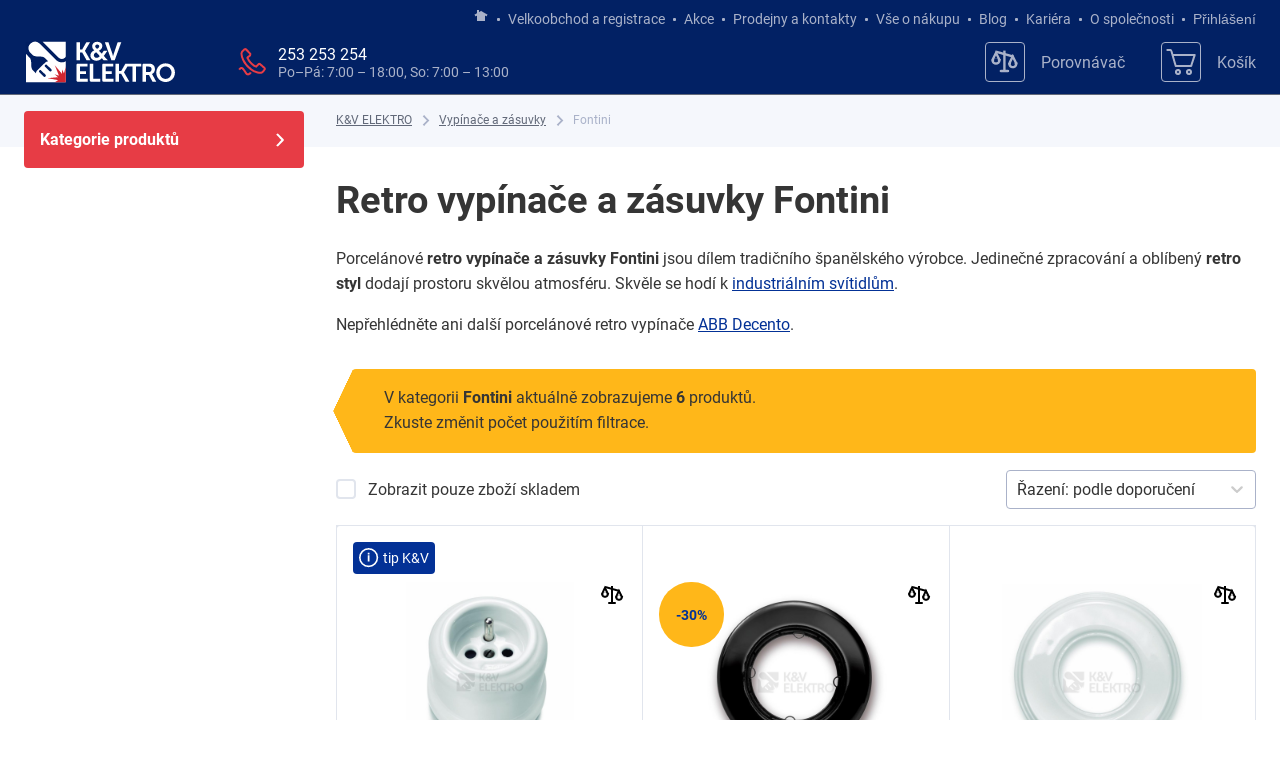

--- FILE ---
content_type: text/html; charset=utf-8
request_url: https://www.kvelektro.cz/retro-vypinace-zasuvky-fontini-310
body_size: 84440
content:
<!DOCTYPE html><html lang="cs"><head itemScope="" itemType="http://schema.org/WebSite"><meta charSet="utf-8"/><meta name="viewport" content="width=device-width, initial-scale=1.0, viewport-fit=cover"/><script async="" src="https://yottlyscript.com/script.js?tp=887552648"></script><script async="" src="https://cdnjs.cloudflare.com/polyfill/v3/polyfill.min.js?features=Array.prototype.entries,Array.prototype.fill,Array.prototype.filter,Array.prototype.find,Array.prototype.forEach,Array.prototype.indexOf,Array.prototype.keys,Array.prototype.map,Array.prototype.sort,Array.prototype.values,document,Intl,JSON,Map,Object.defineProperties,Object.defineProperty,Object.entries,Object.getOwnPropertyDescriptor,Object.getOwnPropertyDescriptors,Object.getOwnPropertySymbols,Object.keys,Promise,Set,Symbol,Symbol.prototype.description,WeakSet"></script><title>Fontini  | K&amp;V ELEKTRO a.s.</title><meta name="robots" content="index,follow"/><meta property="og:title" content="Fontini  | K&amp;V ELEKTRO a.s."/><meta name="description" content="Vysoce kvalitní retro vypínače a zásuvky - jedinečná volba pro vaši domácnost! Nabízíme rychlé dodání a skvělé ceny!"/><meta name="next-head-count" content="9"/><link rel="preload" href="/fonts/roboto-v30-latin_latin-ext-300.woff2" as="font" type="font/woff2" crossorigin="anonymous"/><link rel="preload" href="/fonts/roboto-v30-latin_latin-ext-regular.woff2" as="font" type="font/woff2" crossorigin="anonymous"/><link rel="preload" href="/fonts/roboto-v30-latin_latin-ext-700.woff2" as="font" type="font/woff2" crossorigin="anonymous"/><meta http-equiv="X-UA-Compatible" content="IE=edge"/><meta name="theme-color" content="#033196"/><meta name="google-site-verification" content="haTXIaPIFv71BYlshRKU4lkj9R2CxvTXLE9d3_td6GY"/><meta name="seznam-wmt" content="APQSOWGbtkp4lTSmBq814yFXV19bHGRh"/><meta name="facebook-domain-verification" content="prtnfgxyjd3utoavlo42e2v4299krp"/><link rel="manifest" href="/manifest.json"/><link rel="shortcut icon" href="/favicon.ico"/><link href="/icons/icon-16x16.png" rel="icon" type="image/png" sizes="16x16"/><link href="/icons/icon-32x32.png" rel="icon" type="image/png" sizes="32x32"/><link rel="apple-touch-icon" href="/icons/icon-256x256.png"/><link rel="preload" href="/_next/static/css/34a71f0ea7baf8b6.css" as="style"/><script type="application/ld+json">{"@context":"https://schema.org","@type":"BreadcrumbList","itemListElement":[{"@type":"ListItem","position":1,"item":"/","name":"K&amp;V ELEKTRO"},{"@type":"ListItem","position":2,"item":"/vypinace-a-zasuvky-32","name":"Vypínače a zásuvky"},{"@type":"ListItem","position":3,"item":"/retro-vypinace-zasuvky-fontini-310","name":"Fontini"}]}</script><script type="application/ld+json">{"@context":"https://schema.org","@type":"Organization","logo":"https://kvelektro.cz/images/kv-elektro-logo.svg","url":"https://kvelektro.cz"}</script><meta itemProp="url" content="https://kvelektro.cz"/><meta itemProp="name" content="K&amp;V ELEKTRO a.s."/><script>(function(w,d,s,l,i){w[l]=w[l]||[];w[l].push({'gtm.start':
        new Date().getTime(),event:'gtm.js'});var f=d.getElementsByTagName(s)[0],
        j=d.createElement(s),dl=l!='dataLayer'?'&l='+l:'';j.async=true;j.src=
        'https://www.googletagmanager.com/gtm.js?id='+i+dl;f.parentNode.insertBefore(j,f);
        })(window,document,'script','dataLayer','GTM-PV3HXR');</script><link rel="stylesheet" href="/_next/static/css/34a71f0ea7baf8b6.css" data-n-g=""/><noscript data-n-css=""></noscript><script defer="" noModule="" src="/_next/static/chunks/polyfills-42372ed130431b0a.js"></script><script defer="" src="/_next/static/chunks/2813-7fbcb3a1bf44aa48.js"></script><script defer="" src="/_next/static/chunks/8670-2404c748f09c1652.js"></script><script defer="" src="/_next/static/chunks/4914-90b53e70408abc10.js"></script><script defer="" src="/_next/static/chunks/2373-3a543d7cc1074f9f.js"></script><script defer="" src="/_next/static/chunks/3521-2050e3e166eb9b37.js"></script><script defer="" src="/_next/static/chunks/3159-66cbde1c4613b2e9.js"></script><script defer="" src="/_next/static/chunks/6468-12b870b4034e2803.js"></script><script defer="" src="/_next/static/chunks/7430.585ebf7238e4face.js"></script><script defer="" src="/_next/static/chunks/7676.18eeda09f773d18f.js"></script><script defer="" src="/_next/static/chunks/6712-de70999fb730e290.js"></script><script defer="" src="/_next/static/chunks/8767.97ccf11dc7f596d9.js"></script><script defer="" src="/_next/static/chunks/2116-0edd930384c62581.js"></script><script defer="" src="/_next/static/chunks/6167-687f1a1b342b8deb.js"></script><script defer="" src="/_next/static/chunks/5017-d5c71c38d6241bd9.js"></script><script defer="" src="/_next/static/chunks/7891-03d72899b39445cd.js"></script><script defer="" src="/_next/static/chunks/3853.240b1c1a99dbfc6e.js"></script><script defer="" src="/_next/static/chunks/7149-f7be217a8f43494b.js"></script><script defer="" src="/_next/static/chunks/6908.6d1fae8db508c835.js"></script><script src="/_next/static/chunks/webpack-81a23cc8227b7902.js" defer=""></script><script src="/_next/static/chunks/framework-ed7917a9fa967a43.js" defer=""></script><script src="/_next/static/chunks/main-310ca63250d300a3.js" defer=""></script><script src="/_next/static/chunks/pages/_app-3e4afb4873e40a46.js" defer=""></script><script src="/_next/static/chunks/pages/%5B...id%5D-ce53256242f56fea.js" defer=""></script><script src="/_next/static/1769083104978/_buildManifest.js" defer=""></script><script src="/_next/static/1769083104978/_ssgManifest.js" defer=""></script><style data-emotion="css "></style></head><body itemScope="" itemType="http://schema.org/WebPage"><noscript><iframe src="https://www.googletagmanager.com/ns.html?id=(function(w,d,s,l,i){w[l]=w[l]||[];w[l].push({'gtm.start':
        new Date().getTime(),event:'gtm.js'});var f=d.getElementsByTagName(s)[0],
        j=d.createElement(s),dl=l!='dataLayer'?'&l='+l:'';j.async=true;j.src=
        'https://www.googletagmanager.com/gtm.js?id='+i+dl;f.parentNode.insertBefore(j,f);
        })(window,document,'script','dataLayer','GTM-PV3HXR');"
            height="0" width="0" style="display:none;visibility:hidden"></iframe></noscript><link rel="preload" as="image" href="/api/products/1634974/images/L/fontini-garby-porcelanova-zasuvka-bila__p_1634974.jpg"/><link rel="preload" as="image" href="/api/products/1653489/images/L/ramecek-fontini-porcelan-34-801-27-2-cerny__p_1653489.jpg"/><link rel="preload" as="image" href="/api/products/1634985/images/L/fontini-garby-colonial-porcelanovy-jednoramecek-bily__p_1634985.jpg"/><link rel="preload" as="image" href="/api/products/1653321/images/L/zasuvka-fontini-34208272-porcelan-cerna__p_1653321.jpg"/><link rel="preload" as="image" href="/api/products/1634983/images/L/fontini-by-font-barcelona-povrchovy-garby-bily-retro-klicka-vypinac-c-1-30-306-17-23__p_1634983.jpg"/><link rel="preload" as="image" href="/api/products/1634986/images/L/fontini-garby-adapter-pro-povrchovou-montaz-vypinace-a-ramecku__p_1634986.jpg"/><div id="__next"><div id="_rht_toaster" style="position:fixed;z-index:9999;top:16px;left:16px;right:16px;bottom:16px;pointer-events:none"><div class="go4109123758" style="left:0;right:0;display:flex;position:absolute;transition:all 230ms cubic-bezier(.21,1.02,.73,1);transform:translateY(0px);bottom:0;justify-content:center"><div class="go2072408551" style="opacity:0"><div class="go685806154"><div class="go1858758034"></div><div class="go1579819456"><div class="go2534082608"></div></div></div><div toast-type="error" class="go3958317564"></div><style data-emotion="css 1w5dwub">.css-1w5dwub{position:relative;display:inline-block;width:auto;height:auto;font-weight:700;font-size:1rem;text-align:center;-webkit-text-decoration:none;text-decoration:none;white-space:normal;border:1px solid transparent;border-radius:0.25rem;background-color:transparent;outline:none;-webkit-user-select:none;-moz-user-select:none;-ms-user-select:none;user-select:none;cursor:pointer;}</style><button class="css-1w5dwub e12vmwow1" type="button"><span class="css-1p3euyi e12vmwow2"><style data-emotion="css i7ezvg">.css-i7ezvg >svg{fill:#575e6e;width:1rem;height:auto;}</style><span class="css-i7ezvg equ9eu50"><svg height="512" viewBox="0 0 413.348 413.348" width="512" xmlns="http://www.w3.org/2000/svg"><path fill="currentColor" d="M413.348 24.354L388.994 0l-182.32 182.32L24.354 0 0 24.354l182.32 182.32L0 388.994l24.354 24.354 182.32-182.32 182.32 182.32 24.354-24.354-182.32-182.32z"></path></svg></span></span></button></div></div></div><div><style data-emotion="css-global 9ehqul">@font-face{font-display:swap;font-family:'Roboto';font-style:normal;font-weight:300;src:url('/fonts/roboto-v30-latin_latin-ext-300.woff2') format('woff2');}@font-face{font-display:swap;font-family:'Roboto';font-style:normal;font-weight:400;src:url('/fonts/roboto-v30-latin_latin-ext-regular.woff2') format('woff2');}@font-face{font-display:swap;font-family:'Roboto';font-style:normal;font-weight:700;src:url('/fonts/roboto-v30-latin_latin-ext-700.woff2') format('woff2');}@font-face{font-family:‘Adjusted Arial Fallback’;src:local(Arial);size-adjust:98%;font-weight:400;ascent-override:normal;descent-override:normal;line-gap-override:normal;}@font-face{font-family:‘Adjusted Arial Fallback’;src:local(Arial);size-adjust:97%;font-weight:300;ascent-override:normal;descent-override:normal;line-gap-override:normal;}@font-face{font-family:'Adjusted Arial Fallback';src:local(Arial);size-adjust:100%;font-weight:700;ascent-override:normal;descent-override:normal;line-gap-override:normal;}:root{--mobile-header-height:3.875rem;--sticky-header-height:0;}*{box-sizing:border-box;}.anchor{display:block;position:relative;top:calc(-1 * var(--sticky-header-height));visibility:hidden;}html{-webkit-text-size-adjust:100%;outline:none;}html,body{height:100%;padding:0;margin:0;}@media print{html,body{height:auto;}}body,input,textarea{font-size:16px;line-height:1.6;font-family:'Roboto','Adjusted Arial Fallback',Arial,sans-serif;}body{overflow-x:hidden;color:#353535;background-color:#ffffff;}body::before{content:'xs';display:none;}@media (min-width:320px){body::before{content:'sm';}}@media (min-width:480px){body::before{content:'ms';}}@media (min-width:660px){body::before{content:'md';}}@media (min-width:900px){body::before{content:'lg';}}@media (min-width:1200px){body::before{content:'xl';}}@media (min-width:1600px){body::before{content:'xxl';}}@media print{body::before{overflow:unset;}}body,body>#__next{display:-webkit-box;display:-webkit-flex;display:-ms-flexbox;display:flex;-webkit-flex-direction:column;-ms-flex-direction:column;flex-direction:column;height:100%;}@media print{body,body>#__next{height:auto;}}::-webkit-input-placeholder{color:#626979;}::-moz-placeholder{color:#626979;}:-ms-input-placeholder{color:#626979;}::placeholder{color:#626979;}h1,h2,h3,h4,h5,h6{padding:0;margin:0;}p,ul,ol,blockquote{margin-top:1rem;margin-bottom:1rem;}hr{width:100%;border:0;border-bottom-width:1px;border-bottom-style:solid;}iframe{border:0;outline:none;}#zasilkovna-wrapper{outline:none;}hr,input,textarea{border-color:#aab2c9;}input,textarea{color:#171717;border-radius:0.25rem;}textarea{resize:none;}small{font-size:0.875rem;}a{-webkit-text-decoration:underline;text-decoration:underline;color:#033196;}a:focus,a:hover{-webkit-text-decoration:none;text-decoration:none;}img{display:block;max-width:100%;}button{padding:0;margin:0;font-size:1rem;border:0;border-radius:0.25rem;background:0;outline:none;cursor:pointer;}video{width:100%;}.DayPickerInput{width:100%;}.DayPickerInput input{width:100%;padding:0.5rem;border:1px solid #aab2c9;}@media (min-width:660px){.DayPickerInput input::-webkit-input-placeholder{visibility:hidden;}.DayPickerInput input::-moz-placeholder{visibility:hidden;}.DayPickerInput input:-ms-input-placeholder{visibility:hidden;}.DayPickerInput input::placeholder{visibility:hidden;}}@media (min-width:1200px){.DayPickerInput input::-webkit-input-placeholder{visibility:visible;}.DayPickerInput input::-moz-placeholder{visibility:visible;}.DayPickerInput input:-ms-input-placeholder{visibility:visible;}.DayPickerInput input::placeholder{visibility:visible;}}.drawingBuffer{position:absolute;top:0;left:0;width:100%;height:100%;}.DayPicker-Day--today{color:#033196;}.DayPicker-Day--selected{background-color:#033196!important;}.ReactModal__Content{width:auto;}.embed-youtube{position:relative;}.embed-youtube .embed-youtube-play{width:68px;height:48px;background-color:#333;box-shadow:0 0 30px rgb(0 0 0 / 0.6);z-index:1;opacity:0.8;border-radius:6px;position:absolute;}.embed-youtube .embed-youtube-play:before{content:'';border-style:solid;border-width:15px 0 15px 26px;border-color:transparent transparent transparent #fff;position:absolute;}.embed-youtube img,.embed-youtube .embed-youtube-play{cursor:pointer;}.embed-youtube img{position:relative;}.embed-youtube .embed-youtube-play,.embed-youtube .embed-youtube-play:before{top:50%;left:50%;-webkit-transform:translate3d(-50%,-50%,0);-moz-transform:translate3d(-50%,-50%,0);-ms-transform:translate3d(-50%,-50%,0);transform:translate3d(-50%,-50%,0);}.embed-youtube .embed-youtube-play:hover{background-color:#f00;}.samba-popup-animation{-webkit-animation-name:none!important;animation-name:none!important;}#daktela-web .dw-body-powered{display:none!important;}.dw-body{padding-bottom:20px!important;}</style><style data-emotion="css 1c3h18e">.css-1c3h18e{-webkit-flex:1 0 auto;-ms-flex:1 0 auto;flex:1 0 auto;}</style><div class="css-1c3h18e e1tfuo1p0"><style data-emotion="css h3y6a3">.css-h3y6a3{display:contents;}@media print{.css-h3y6a3{display:none;}}</style><div class="css-h3y6a3 ex97wt81"><style data-emotion="css remza7">.css-remza7{display:none;}@media (min-width:900px){.css-remza7{position:relative;color:#aab2c9;background-color:#022164;display:block;padding-top:0.5rem;font-size:0.875rem;white-space:nowrap;}}</style><div id="headerLinks" data-testid="headerLinks" class="css-remza7 e19yepyj1"><style data-emotion="css 14idv7s">.css-14idv7s{width:100%;margin:0 auto;padding-right:1rem;padding-left:1rem;display:-webkit-box;display:-webkit-flex;display:-ms-flexbox;display:flex;-webkit-box-pack:end;-ms-flex-pack:end;-webkit-justify-content:flex-end;justify-content:flex-end;}@media (min-width: 660px){.css-14idv7s{padding-right:1.5rem;padding-left:1.5rem;}}@media (min-width: 1600px){.css-14idv7s{max-width:1600px;}}</style><div class="css-14idv7s e19yepyj0"><style data-emotion="css qmisxs">.css-qmisxs{line-height:1;}.css-qmisxs >a{color:#aab2c9;}</style><div class="css-qmisxs e19yepyj2"><style data-emotion="css 1u619yu">.css-1u619yu{display:block;font-weight:400;font-size:inherit;text-align:left;-webkit-text-decoration:underline;text-decoration:underline;color:#033196;cursor:pointer;}</style><a aria-label="Jít na hlavní stránku" class="css-1u619yu" href="/"><svg width="16" height="16" viewBox="0 0 16 16" fill="currentColor" xmlns="http://www.w3.org/2000/svg"><path fill-rule="evenodd" clip-rule="evenodd" d="M5.97157 2H3.99591V5.25821L1.49414 6.70261L2.49414 8.43466L3.99591 7.56761V13H11.8986V7.46963L13.5063 8.39787L14.5063 6.66582L8.44101 3.16402L8.23655 2.80988L7.96998 2.96378L7.94723 2.9462L7.79016 3.0676L5.97157 4.11756V2Z"></path></svg></a></div><style data-emotion="css 159pnin">.css-159pnin{display:-webkit-box;display:-webkit-flex;display:-ms-flexbox;display:flex;-webkit-align-items:center;-webkit-box-align:center;-ms-flex-align:center;align-items:center;}.css-159pnin >a,.css-159pnin >span{font-size:0.875rem;-webkit-text-decoration:none;text-decoration:none;color:#aab2c9;}.css-159pnin >a:hover,.css-159pnin >span:hover{-webkit-text-decoration:underline;text-decoration:underline;}</style><div class="css-159pnin e19yepyj4"><style data-emotion="css 1q7iuwp">.css-1q7iuwp{display:inline-block;width:3px;height:3px;margin:0 0.5rem;border-radius:100%;background-color:#aab2c9;}</style><span class="css-1q7iuwp e19yepyj5"></span><a aria-label="Velkoobchod a registrace" class="css-1u619yu" href="/velkoobchod">Velkoobchod a registrace</a></div><div class="css-159pnin e19yepyj4"><span class="css-1q7iuwp e19yepyj5"></span><a aria-label="Akce" class="css-1u619yu" href="/akce">Akce</a></div><div class="css-159pnin e19yepyj4"><span class="css-1q7iuwp e19yepyj5"></span><a aria-label="Prodejny a kontakty" class="css-1u619yu" href="/prodejny-a-kontakty">Prodejny a kontakty</a></div><div class="css-159pnin e19yepyj4"><span class="css-1q7iuwp e19yepyj5"></span><a aria-label="Vše o nákupu" class="css-1u619yu" href="/vse-o-nakupu">Vše o nákupu</a></div><div class="css-159pnin e19yepyj4"><span class="css-1q7iuwp e19yepyj5"></span><a aria-label="Blog" class="css-1u619yu" href="/blog">Blog</a></div><div class="css-159pnin e19yepyj4"><span class="css-1q7iuwp e19yepyj5"></span><a href="/kariera" aria-label="Kariéra">Kariéra</a></div><div class="css-159pnin e19yepyj4"><span class="css-1q7iuwp e19yepyj5"></span><a aria-label="O společnosti" class="css-1u619yu" href="/stranka/o-nas">O společnosti</a></div><style data-emotion="css bzim5g">.css-bzim5g{display:-webkit-box;display:-webkit-flex;display:-ms-flexbox;display:flex;}</style><div class="css-bzim5g e1d6kwf20"><style data-emotion="css neopjw">.css-neopjw{display:-webkit-box;display:-webkit-flex;display:-ms-flexbox;display:flex;-webkit-align-items:center;-webkit-box-align:center;-ms-flex-align:center;align-items:center;}.css-neopjw >a,.css-neopjw >span{font-size:0.875rem;-webkit-text-decoration:none;text-decoration:none;color:#aab2c9;}.css-neopjw >a:hover,.css-neopjw >span:hover{-webkit-text-decoration:underline;text-decoration:underline;}</style><style data-emotion="css yuou4m">.css-yuou4m{display:-webkit-box;display:-webkit-flex;display:-ms-flexbox;display:flex;-webkit-align-items:center;-webkit-box-align:center;-ms-flex-align:center;align-items:center;font-size:0.875rem;-webkit-text-decoration:none;text-decoration:none;color:#aab2c9;display:-webkit-box;display:-webkit-flex;display:-ms-flexbox;display:flex;-webkit-align-items:center;-webkit-box-align:center;-ms-flex-align:center;align-items:center;}.css-yuou4m >a,.css-yuou4m >span{font-size:0.875rem;-webkit-text-decoration:none;text-decoration:none;color:#aab2c9;}.css-yuou4m >a:hover,.css-yuou4m >span:hover{-webkit-text-decoration:underline;text-decoration:underline;}.css-yuou4m:hover{-webkit-text-decoration:underline;text-decoration:underline;}.css-yuou4m >a,.css-yuou4m >span{font-size:0.875rem;-webkit-text-decoration:none;text-decoration:none;color:#aab2c9;}.css-yuou4m >a:hover,.css-yuou4m >span:hover{-webkit-text-decoration:underline;text-decoration:underline;}</style><button id="headerLinks-login" class="css-yuou4m e19yepyj3"><span class="css-1q7iuwp e19yepyj5"></span>Přihlášení</button></div></div></div><style data-emotion="css 1kx3lx">.css-1kx3lx{position:-webkit-sticky;position:sticky;z-index:4;top:0;left:0;right:0;width:100%;border-bottom:0.5px solid #626979;}</style><div id="layout-header" class="css-1kx3lx ex97wt80"><style data-emotion="css 847z7m">.css-847z7m{position:relative;padding-block:0.5rem;color:#aab2c9;background-color:#022164;}</style><div class="css-847z7m ej7lf520"><style data-emotion="css 17lznw1">.css-17lznw1{width:100%;margin:0 auto;padding-right:1rem;padding-left:1rem;}@media (min-width: 660px){.css-17lznw1{padding-right:1.5rem;padding-left:1.5rem;}}@media (min-width: 1600px){.css-17lznw1{max-width:1600px;}}</style><div class="css-17lznw1 e1bc96dt0"><style data-emotion="css 10kjqkd">.css-10kjqkd{display:-webkit-box;display:-webkit-flex;display:-ms-flexbox;display:flex;-webkit-align-items:center;-webkit-box-align:center;-ms-flex-align:center;align-items:center;-webkit-box-pack:justify;-webkit-justify-content:space-between;justify-content:space-between;}</style><div class="css-10kjqkd e1d6kwf20"><style data-emotion="css 1vyy4sk">.css-1vyy4sk{position:relative;-webkit-align-items:center;-webkit-box-align:center;-ms-flex-align:center;align-items:center;width:8rem;height:2.875rem;}@media (min-width:900px){.css-1vyy4sk{width:10rem;height:4rem;}}.css-1vyy4sk >a{margin-left:-0.5rem;height:inherit;}</style><div class="logo-wrapper css-1vyy4sk ej7lf522"><a id="layout-header-logo" aria-label="K&amp;V ELEKTRO" class="css-1u619yu" href="/"><svg viewBox="0 0 236 85" width="100%" height="100%" xmlns="http://www.w3.org/2000/svg"><g fill="none" fill-rule="evenodd"><path fill="#001E60" d="M14 70.092h56v-56H14z"></path><path d="M49.616 55.184a1.784 1.784 0 01-2.525.032l-6.574-6.406c-.269-.264-.322-.687-.189-1.133.098-.33.297-.672.589-.971.333-.342.725-.566 1.094-.654.392-.094.758-.035.999.2l6.573 6.408a1.785 1.785 0 01.033 2.524zm-8.143 7.701a1.785 1.785 0 01-2.524.032l-.022-.021-6.551-6.386c-.316-.308-.336-.839-.104-1.368a2.49 2.49 0 01.504-.735c.256-.264.546-.456.834-.572.486-.195.964-.168 1.258.118l6.573 6.407a1.786 1.786 0 01.032 2.525zM70 41.453a10.774 10.774 0 01-5.665 1.591c-2.981 0-5.78-1.161-7.88-3.267l-8.734-8.76-13.49-13.465c-.113-.115-1.421-1.226-1.508-1.305a9.225 9.225 0 00-14.141 11.261 7.868 7.868 0 001.43 1.977l3.33 3.331c2.173 2.126 8.136 1.958 8.136 1.958s3.64.151 3.715.156c3.696.259 4.555 1.371 5.618 2.313.02.017.923.92 1.895 1.893l.92.873c.65.619 1.288 1.224 1.685 1.601a1.335 1.335 0 00-.251-.045c-1.177-.109-3.32 1.057-4.141 1.858L29.894 54.165c-.844.823-2.11 3.024-1.958 4.184-.112-.105-.24-.238-.38-.379l-.6-.613c0 .003-.362-.355-1.088-1.074a981.675 981.675 0 01-2.047-2.05c-.942-1.063-1.993-1.983-2.313-5.618-.007-.075-.157-3.715-.157-3.715s.17-6.01-1.98-8.163L14 31.071v39.928h56V41.453z" fill="#fff"></path><path d="M70 14H37.488l22.345 22.41a6.32 6.32 0 004.508 1.869 6.32 6.32 0 004.492-1.855c.607-.604.847-1.307 1.167-2.092V14z" fill="#fff"></path><path fill="#D22630" d="M60.38 61.678l-6.078-1.913 4.642 4.043-14.559 1.434 14.813 2.704L54.469 71H70V48.024h.224l-2.835 10.509-2.787-5.369.085 6.155-10.218-12.317z"></path><path fill="#fff" d="M96.838 26.758l7.195-12.098h-5.149l-5.929 10.262h-3.147V14.66h-4.732v25.361h4.732V29.015h3.146l6.156 10.968.022.038h5.325l-7.619-13.233zM128.44 26.662h-5.192l-2.775 4.214-3.914-4.223c1.791-.939 4.683-3.001 4.683-6.519 0-1.938-.756-3.525-2.186-4.588-1.26-.937-3.043-1.453-5.023-1.453-4.276 0-7.037 2.455-7.037 6.254 0 2.511 1.39 4.097 2.883 5.757-3.32 1.328-5.378 4.037-5.378 7.096 0 5.127 4.457 7.462 8.597 7.462 3.102 0 5.327-1.042 7.423-3.477l2.627 2.837h5.709l-5.508-6.012 5.091-7.348zm-15.747 2.09l5.057 5.511c-1.318 1.277-2.66 2.412-4.51 2.412-2.188 0-3.901-1.636-3.901-3.723 0-2.017 1.514-3.101 3.354-4.2zm1.091-4.664l-.018-.017c-1.092-1.02-2.45-2.289-2.45-3.547 0-1.446 1.199-2.537 2.789-2.537 1.543 0 2.847 1.081 2.847 2.36 0 1.81-1.793 2.999-3.168 3.741zM137.27 31.151c-.344 1.005-.655 2.393-.823 3.138l-.099.434a23.375 23.375 0 01-.101-.441c-.168-.744-.481-2.129-.823-3.131l-5.538-16.438-.016-.052h-5.1l9.252 25.361h4.65l9.215-25.26.037-.101h-5.062l-5.592 16.49zM89.808 59.463h8.486v-4.092h-8.486v-6.453h10.51v-4.094H86.606a1.598 1.598 0 00-1.53 1.536v22.289c.03.861.728 1.535 1.583 1.535h.001l14.226.002v-4.093H89.808v-6.63zM108.448 44.824h-4.732l.001 24.027a1.58 1.58 0 001.563 1.332h.001l13.157.002v-4.092h-9.99V44.824zM147.8 55.086h-3.14V44.824h-4.74v25.362h4.74V59.18h3.14l6.16 10.968.02.038h5.32l-7.61-13.234v-.028l4.76-8.006h7.25v21.268h4.73V48.918h7.47v-4.094h-22.17zM190.96 59.436c2.586-1.062 4.254-3.778 4.254-6.936 0-3.23-1.518-5.765-4.164-6.959-1.172-.528-2.509-.716-5.109-.716h-6.672a1.583 1.583 0 00-1.533 1.582l-.002 23.779h4.733v-9.408h4.28l4.985 9.368.022.04h5.287l-5.245-9.521c-.422-.752-.74-1.124-.836-1.229m-.55-6.687c0 2.442-1.458 3.9-3.901 3.9h-4.042v-7.731h3.403c3.182 0 4.54 1.146 4.54 3.831M219.52 48.144c-2.434-2.416-5.755-3.746-9.352-3.746-3.595 0-6.918 1.33-9.351 3.746-2.422 2.402-3.755 5.664-3.755 9.184 0 3.62 1.333 6.972 3.755 9.44 2.432 2.479 5.754 3.844 9.351 3.844 3.6 0 6.92-1.365 9.354-3.844 2.42-2.468 3.754-5.82 3.754-9.44 0-3.52-1.334-6.781-3.756-9.184m-9.352.596c4.618 0 8.234 3.771 8.234 8.588 0 5.014-3.616 8.943-8.234 8.943-4.616 0-8.232-3.929-8.232-8.943 0-4.817 3.616-8.588 8.232-8.588M125.98 59.463h8.485v-4.092h-8.485v-6.453h10.51v-4.094h-13.712a1.596 1.596 0 00-1.529 1.536v22.289a1.58 1.58 0 001.582 1.535h.001l14.226.002v-4.093H125.98v-6.63z"></path></g></svg></a></div><style data-emotion="css 1d20j0d">.css-1d20j0d{display:-webkit-box;display:-webkit-flex;display:-ms-flexbox;display:flex;-webkit-flex-direction:column;-ms-flex-direction:column;flex-direction:column;-webkit-align-items:flex-end;-webkit-box-align:flex-end;-ms-flex-align:flex-end;align-items:flex-end;-webkit-flex:1;-ms-flex:1;flex:1;}</style><div class="css-1d20j0d e1d6kwf20"><style data-emotion="css xatrik">.css-xatrik{display:-webkit-box;display:-webkit-flex;display:-ms-flexbox;display:flex;-webkit-box-flex:1;-webkit-flex-grow:1;-ms-flex-positive:1;flex-grow:1;-webkit-align-items:center;-webkit-box-align:center;-ms-flex-align:center;align-items:center;-webkit-box-pack:end;-ms-flex-pack:end;-webkit-justify-content:flex-end;justify-content:flex-end;}@media (min-width:660px){.css-xatrik{width:100%;}}@media (min-width:900px){.css-xatrik{margin-block:1rem;}}</style><div class="css-xatrik ej7lf521"><style data-emotion="css hn7iea">.css-hn7iea{display:-webkit-box;display:-webkit-flex;display:-ms-flexbox;display:flex;-webkit-align-items:center;-webkit-box-align:center;-ms-flex-align:center;align-items:center;-webkit-flex:1;-ms-flex:1;flex:1;}</style><div class="css-hn7iea e1d6kwf20"><style data-emotion="css 1wsimou">.css-1wsimou{display:none;}@media (min-width:900px){.css-1wsimou{display:-webkit-box;display:-webkit-flex;display:-ms-flexbox;display:flex;-webkit-align-items:center;-webkit-box-align:center;-ms-flex-align:center;align-items:center;margin-right:1.875rem;margin-left:auto;line-height:1.2;}}@media (min-width:1200px){.css-1wsimou{margin-right:3rem;}}.css-1wsimou >svg{margin-right:0.75rem;color:#E73C45;}</style><div class="css-1wsimou ej7lf523"><svg width="30" height="30" viewBox="0 0 30 30" xmlns="http://www.w3.org/2000/svg"><g fill-rule="nonzero" stroke="currentColor" stroke-width="2" fill="none"><path d="M11.532 11.019c.665 1.79 1.915 3.583 3.75 5.38 1.835 1.799 3.443 2.875 4.825 3.23l2.237-2.29c.635-.62 1.296-.62 1.984 0 1.031.93 3.58 3.073 4.28 3.797.466.482.277 1.208-.567 2.177-.596 1-1.364 1.748-2.304 2.243-1.41.743-6.706-.084-10.455-3.005-3.75-2.922-6.263-5.593-7.924-9.206-1.661-3.613-2.223-7.573-1.111-8.823 1.11-1.25 1.254-1.405 2.087-2.078.556-.448 1.148-.448 1.777 0l4.081 4.232c.257 1.028.008 1.798-.748 2.31a13.492 13.492 0 00-1.912 1.54v.493zM3.127 22.624c1.123-1.614 2.199-2.076 3.23-1.387 1.545 1.034 2.467 3.347 3.94 5.266 1.475 1.918 3.803.285 4.524-1.064"></path></g></svg><style data-emotion="css 1higpjl">.css-1higpjl{display:-webkit-box;display:-webkit-flex;display:-ms-flexbox;display:flex;-webkit-flex-direction:column;-ms-flex-direction:column;flex-direction:column;}</style><div class="css-1higpjl e1d6kwf20"><style data-emotion="css 10j2f1e">.css-10j2f1e{white-space:nowrap;}</style><div class="css-10j2f1e ej7lf524"><style data-emotion="css 10pjg66">.css-10pjg66{display:block;font-weight:400;font-size:inherit;text-align:left;-webkit-text-decoration:none;text-decoration:none;color:#ffffff;cursor:pointer;}</style><a id="layout-header-phone" class="css-10pjg66" href="tel:+420253253254">253 253 254</a></div><style data-emotion="css 1dsbjdc">.css-1dsbjdc{font-size:0.875rem;color:#aab2c9;}</style><span class="css-1dsbjdc ej7lf525">Po–Pá: 7:00 – 18:00, So: 7:00 – 13:00</span></div></div><style data-emotion="css cwiaac">.css-cwiaac{position:relative;display:none;}@media (min-width:660px){.css-cwiaac{display:-webkit-box;display:-webkit-flex;display:-ms-flexbox;display:flex;-webkit-align-items:center;-webkit-box-align:center;-ms-flex-align:center;align-items:center;width:100%;max-width:23rem;margin:0 auto;}}@media (min-width:900px){.css-cwiaac{width:23rem;max-width:none;margin:0 2.5rem 0 0.5rem;}}@media (min-width:1200px){.css-cwiaac{margin-right:2.25rem;}}.css-cwiaac button{height:2.5rem;}</style><div class="css-cwiaac ej7lf526"><style data-emotion="css oah8ai">.css-oah8ai{display:-webkit-box;display:-webkit-flex;display:-ms-flexbox;display:flex;width:100%;-webkit-box-pack:center;-ms-flex-pack:center;-webkit-justify-content:center;justify-content:center;height:57px;background-color:#ffffff;}@media (min-width:660px){.css-oah8ai{height:auto;background-color:transparent;}}.css-oah8ai input{padding-right:0.5rem;border:0;border-top-right-radius:0;border-bottom-right-radius:0;}.css-oah8ai input::-webkit-input-placeholder{font-size:0.875rem;}.css-oah8ai input::-moz-placeholder{font-size:0.875rem;}.css-oah8ai input:-ms-input-placeholder{font-size:0.875rem;}.css-oah8ai input::placeholder{font-size:0.875rem;}</style><div class="css-oah8ai e1owyqra0"><style data-emotion="css fr97j0">.css-fr97j0{position:absolute;width:1px;height:1px;padding:0;margin:-1px;overflow:hidden;white-space:nowrap;border:0;clip:rect(0,0,0,0);}</style><span class="css-fr97j0 e1u4d09r0"><label for="react-select-searchInput-input">Vyhledávání</label></span><style data-emotion="css 1850fps">.css-1850fps{display:-webkit-box;display:-webkit-flex;display:-ms-flexbox;display:flex;width:100%;}@media screen and (min-width: 480px){.css-1850fps{position:relative;}}@media (max-width:480px){.css-1850fps{max-width:calc(100vw - 64px);}}@media (min-width:480px) and (max-width:660px){.css-1850fps{max-width:calc(100vw - 262px);}}@media (min-width:660px) and (max-width:900px){.css-1850fps{max-width:300px;}}</style><div class="css-1850fps e1owyqra2"></div></div></div><!--$--><style data-emotion="css itnjhr">.css-itnjhr{height:100%;max-height:2.5rem;margin-right:1.25rem;margin-left:1.25rem;}@media (min-width:900px){.css-itnjhr{margin-left:0;}}</style><div class="css-itnjhr ej55etb0"><style data-emotion="css 79r3nr">.css-79r3nr{display:block;font-weight:400;font-size:inherit;text-align:left;-webkit-text-decoration:underline;text-decoration:underline;color:#033196;cursor:pointer;position:relative;display:-webkit-box;display:-webkit-flex;display:-ms-flexbox;display:flex;-webkit-align-items:center;-webkit-box-align:center;-ms-flex-align:center;align-items:center;-webkit-box-pack:center;-ms-flex-pack:center;-webkit-justify-content:center;justify-content:center;-webkit-text-decoration:none;text-decoration:none;color:#aab2c9;cursor:pointer;}.css-79r3nr:focus,.css-79r3nr:hover{color:#ffffff;}@media (min-width:1200px){.css-79r3nr{margin-left:1rem;}}</style><a id="compareInfo" aria-label="Porovnávač" class="css-79r3nr" href="/porovnani-produktu"><!--$--><style data-emotion="css 1en90ws">.css-1en90ws{position:relative;display:-webkit-box;display:-webkit-flex;display:-ms-flexbox;display:flex;-webkit-align-items:center;-webkit-box-align:center;-ms-flex-align:center;align-items:center;-webkit-box-pack:center;-ms-flex-pack:center;-webkit-justify-content:center;justify-content:center;padding:0.25rem;border:1px solid #aab2c9;border-radius:0.25rem;}.css-1en90ws >svg{width:auto;height:1.875rem;}</style><div class="css-1en90ws eek0lm80"><svg width="25" height="25" viewBox="0 0 25 25" xmlns="http://www.w3.org/2000/svg" fill="currentColor" fill-rule="nonzero"><g><path d="M11 3.008h2v17.384h-2z"></path><path d="M8 20a1 1 0 011-1h6a1 1 0 010 2H9a1 1 0 01-1-1zM3.35 11.898c.34.635.87.906 1.644.906.775 0 1.304-.27 1.644-.906l-.272-2.051H3.663l-.313 2.05zm3.026-2L4.994 7.11 3.612 9.898h2.764zm2.798 0l-.2 1.169c-.41 2.391-1.797 3.737-3.98 3.737s-3.57-1.346-3.98-3.737l-.055-.322 4.035-8.138 3.614 7.29h.566zM17.35 14.898c.34.635.87.906 1.644.906.775 0 1.304-.27 1.644-.906l-.272-2.051h-2.703l-.313 2.05zm3.026-2l-1.382-2.788-1.382 2.788h2.764zm2.798 0l-.2 1.169c-.41 2.391-1.797 3.737-3.98 3.737s-3.57-1.346-3.98-3.737l-.055-.322 4.035-8.138 3.614 7.29h.566z"></path><path d="M4.762 4.897l.54-1.926 14.469 4.066-.542 1.926z"></path></g></svg><style data-emotion="css pereo">.css-pereo{position:absolute;top:0;right:0;min-width:1.5rem;width:auto;height:1.5rem;font-size:0.75rem;line-height:1.5rem;text-align:center;border-radius:100%;-webkit-transform:translate(50%,-50%);-moz-transform:translate(50%,-50%);-ms-transform:translate(50%,-50%);transform:translate(50%,-50%);z-index:1;background-image:linear-gradient(
        to bottom,
        #ffc329,
        #FFB719
      );display:none;}</style><span class="css-pereo e1vpy3ok0">0</span></div><style data-emotion="css 13odlmm">.css-13odlmm{display:none;}@media (min-width:1200px){.css-13odlmm{display:block;margin-left:1rem;}}</style><span class="css-13odlmm eek0lm81">Porovnávač</span><!--/$--></a></div><style data-emotion="css 2cr6zr">.css-2cr6zr{display:-webkit-box;display:-webkit-flex;display:-ms-flexbox;display:flex;-webkit-align-items:center;-webkit-box-align:center;-ms-flex-align:center;align-items:center;-webkit-box-pack:center;-ms-flex-pack:center;-webkit-justify-content:center;justify-content:center;height:100%;max-height:2.5rem;margin-right:1.25rem;}@media (max-width:660px){.css-2cr6zr{width:40px;}}@media (min-width:900px){.css-2cr6zr{margin-right:0;}}</style><div class="css-2cr6zr ej55etb1"><style data-emotion="css 1va92pb">.css-1va92pb{display:-webkit-box;display:-webkit-flex;display:-ms-flexbox;display:flex;position:relative;display:-webkit-box;display:-webkit-flex;display:-ms-flexbox;display:flex;-webkit-align-items:center;-webkit-box-align:center;-ms-flex-align:center;align-items:center;-webkit-box-pack:center;-ms-flex-pack:center;-webkit-justify-content:center;justify-content:center;cursor:pointer;}@media (max-width:900px){.css-1va92pb{position:inherit;}}@media (min-width:900px){.css-1va92pb:focus .e10a75rd1,.css-1va92pb:hover .e10a75rd1{display:block;}}@media (min-width:1200px){.css-1va92pb{margin-left:1rem;}}</style><div id="basketInfo" class="css-1va92pb e10a75rd2"><style data-emotion="css h4u33x">.css-h4u33x{display:-webkit-box;display:-webkit-flex;display:-ms-flexbox;display:flex;display:none;}@media screen and (min-width: 900px){.css-h4u33x{display:-webkit-box;display:-webkit-flex;display:-ms-flexbox;display:flex;}}</style><div class="css-h4u33x e1d6kwf20"><style data-emotion="css j1fqmy">.css-j1fqmy{display:block;font-weight:400;font-size:inherit;text-align:left;-webkit-text-decoration:underline;text-decoration:underline;color:#033196;cursor:pointer;-webkit-text-decoration:none;text-decoration:none;color:#aab2c9;}.css-j1fqmy:focus,.css-j1fqmy:hover{color:#ffffff;}</style><a id="basketInfo-desktop" aria-label="Košík" class="css-j1fqmy" href="/kosik"><style data-emotion="css 70qvj9">.css-70qvj9{display:-webkit-box;display:-webkit-flex;display:-ms-flexbox;display:flex;-webkit-align-items:center;-webkit-box-align:center;-ms-flex-align:center;align-items:center;}</style><span id="basketInfo-content" class="css-70qvj9 e10a75rd3"><span class="css-1en90ws e10a75rd4"><svg width="30" height="30" viewBox="0 0 30 30" fill="none" xmlns="http://www.w3.org/2000/svg"><path d="M1.31738 3C1.31738 3 3.56212 3 4.38183 3C5.20155 3 5.52636 4.47622 5.52636 4.47622L9.71068 19H25.124L28.6941 8H6.52045" stroke="currentColor" stroke-width="2" stroke-linecap="round" stroke-linejoin="round"></path><circle cx="12" cy="25" r="2" stroke="currentColor" stroke-width="2"></circle><circle cx="23" cy="25" r="2" stroke="currentColor" stroke-width="2"></circle></svg><span class="css-pereo e1vpy3ok0">0</span></span><span class="css-13odlmm e10a75rd5">Košík</span></span></a></div><style data-emotion="css xzvhbg">.css-xzvhbg{display:-webkit-box;display:-webkit-flex;display:-ms-flexbox;display:flex;display:-webkit-box;display:-webkit-flex;display:-ms-flexbox;display:flex;}@media screen and (min-width: 900px){.css-xzvhbg{display:none;}}</style><div class="css-xzvhbg e1d6kwf20"><style data-emotion="css ooy2ts">.css-ooy2ts{-webkit-text-decoration:none;text-decoration:none;color:#aab2c9;}.css-ooy2ts:focus,.css-ooy2ts:hover{color:#ffffff;}</style><button id="basketInfo-mobile" aria-label="Košík" class="css-ooy2ts"><span id="basketInfo-content" class="css-70qvj9 e10a75rd3"><span class="css-1en90ws e10a75rd4"><svg width="30" height="30" viewBox="0 0 30 30" fill="none" xmlns="http://www.w3.org/2000/svg"><path d="M1.31738 3C1.31738 3 3.56212 3 4.38183 3C5.20155 3 5.52636 4.47622 5.52636 4.47622L9.71068 19H25.124L28.6941 8H6.52045" stroke="currentColor" stroke-width="2" stroke-linecap="round" stroke-linejoin="round"></path><circle cx="12" cy="25" r="2" stroke="currentColor" stroke-width="2"></circle><circle cx="23" cy="25" r="2" stroke="currentColor" stroke-width="2"></circle></svg><span class="css-pereo e1vpy3ok0">0</span></span><span class="css-13odlmm e10a75rd5">Košík</span></span></button></div></div></div><style data-emotion="css ljxluz">.css-ljxluz{position:relative;height:100%;max-height:2.5rem;margin-top:0.5rem;cursor:pointer;-webkit-tap-highlight-color:transparent;}@media (min-width:900px){.css-ljxluz{display:none;}}</style><div class="css-ljxluz ej55etb2"><style data-emotion="css dvxtzn">.css-dvxtzn{display:-webkit-box;display:-webkit-flex;display:-ms-flexbox;display:flex;-webkit-flex-direction:column;-ms-flex-direction:column;flex-direction:column;-webkit-align-items:center;-webkit-box-align:center;-ms-flex-align:center;align-items:center;}</style><style data-emotion="css 938hik">.css-938hik{position:relative;display:inline-block;width:auto;height:auto;font-weight:700;font-size:1rem;text-align:center;-webkit-text-decoration:none;text-decoration:none;white-space:normal;border:1px solid transparent;border-radius:0.25rem;background-color:transparent;outline:none;-webkit-user-select:none;-moz-user-select:none;-ms-user-select:none;user-select:none;cursor:pointer;padding:0;font-size:1rem;padding:0;font-weight:400;color:#353535;border:0;background-color:transparent;display:-webkit-box;display:-webkit-flex;display:-ms-flexbox;display:flex;-webkit-flex-direction:column;-ms-flex-direction:column;flex-direction:column;-webkit-align-items:center;-webkit-box-align:center;-ms-flex-align:center;align-items:center;}.css-938hik:focus,.css-938hik:hover{background-color:transparent;}</style><button class="css-938hik e12vmwow1" aria-label="menu" type="button"><span class="css-1p3euyi e12vmwow2"><style data-emotion="css aa7iht">.css-aa7iht{position:relative;display:block;width:26px;height:14px;margin:0 auto 4px;border:0;background-color:transparent;outline:0;-webkit-transform:rotate(0deg);-moz-transform:rotate(0deg);-ms-transform:rotate(0deg);transform:rotate(0deg);cursor:pointer;-webkit-transition:0.5s ease-in-out;transition:0.5s ease-in-out;}.css-aa7iht >span{position:absolute;left:0;display:block;opacity:1;width:100%;height:2px;background:#ffffff;-webkit-transform:rotate(0deg);-moz-transform:rotate(0deg);-ms-transform:rotate(0deg);transform:rotate(0deg);-webkit-transition:0.25s ease-in-out;transition:0.25s ease-in-out;}.css-aa7iht >span:nth-of-type(1){top:0;}.css-aa7iht >span:nth-of-type(2),.css-aa7iht >span:nth-of-type(3){top:6px;}.css-aa7iht >span:nth-of-type(4){top:12px;}</style><span class="css-aa7iht e247asg0"><span></span><span></span><span></span><span></span></span><style data-emotion="css 1slompt">.css-1slompt{font-size:0.75rem;line-height:1;color:#ffffff;cursor:pointer;}</style><span class="css-1slompt e247asg1">menu</span></span></button><style data-emotion="css 1pwfdxh">.css-1pwfdxh{position:absolute;top:calc(100% + 0.5rem);right:-0.5rem;z-index:2;display:none;width:85vw;max-width:16rem;max-height:calc(100vh - var(--mobile-header-height));overflow-y:scroll;border-radius:0.25rem;background-color:#ffffff;box-shadow:0 0.75rem 2.75rem rgb(0 0 0 / 0.1);}.css-1pwfdxh::before{content:'';position:absolute;top:-0.5rem;right:0.875rem;width:0;height:0;overflow:visible;border-right:0.5rem solid transparent;border-bottom:0.5rem solid #ffffff;border-left:0.5rem solid transparent;}.css-1pwfdxh >a{display:-webkit-box;display:-webkit-flex;display:-ms-flexbox;display:flex;-webkit-align-items:center;-webkit-box-align:center;-ms-flex-align:center;align-items:center;-webkit-box-pack:start;-ms-flex-pack:start;-webkit-justify-content:flex-start;justify-content:flex-start;border-bottom:1px solid #e1e5ed;}.css-1pwfdxh >a,.css-1pwfdxh button{width:100%;padding:0.75rem 1rem 0.6125rem;color:#353535;}.css-1pwfdxh svg{margin-right:0.875rem;letter-spacing:-0.1px;color:#aab2c9;}</style><div class="css-1pwfdxh e1j4ob2x0"><style data-emotion="css 1mqjpnc">.css-1mqjpnc{display:block;font-weight:400;font-size:inherit;text-align:left;-webkit-text-decoration:none;text-decoration:none;color:#033196;cursor:pointer;}</style><a class="css-1mqjpnc" href="/"><svg width="25" height="25" viewBox="0 0 25 25" fill="none" xmlns="http://www.w3.org/2000/svg"><path fill-rule="evenodd" clip-rule="evenodd" d="M13 5L8 8.471V4H6v5.665l-3.202 1.85 1 1.731L6 11.975V21h14v-9.085l2.202 1.272 1-1.732L13 5zm5 14v-8.24l-4.608-3.053L8 10.907V19h10z" fill="currentColor"></path></svg>Úvod</a><a aria-label="Velkoobchod a registrace" class="css-1mqjpnc" href="/velkoobchod"><svg width="25" height="25" viewBox="0 0 25 25" fill="none" xmlns="http://www.w3.org/2000/svg"><path fill-rule="evenodd" clip-rule="evenodd" d="M7.426 11L7.8 7h3.593l.996 4.841v1.28h-1.65C10.442 11.798 9.642 11 8.354 11h-.928zm-2.008 0l.56-6h7.045l1.235 6h1.645c.032 0 .065 0 .097.002V5.176h2V15h2v2h3v2h-5v-1.812h-.02A2.5 2.5 0 1116 15.05v-2.042C15.981 13 15.955 13 15.91 13h-1.521v2.122h-5.48l-.045-.953C8.82 13.226 8.658 13 8.354 13H5v3.268A1.99 1.99 0 016 16c.364 0 .706.097 1 .268V16h6v2H8a2 2 0 11-3.732-1H3v-4.235C3 11.658 3.698 11 4.993 11h.425zM15.5 18a.5.5 0 100-1 .5.5 0 000 1z" fill="#aab2c9"></path></svg>Velkoobchod a registrace</a><a aria-label="Akce" class="css-1mqjpnc" href="/akce"><svg width="25" height="25" viewBox="0 0 25 25" fill="none" xmlns="http://www.w3.org/2000/svg"><path d="M12.266 2.58c.04-.026.072-.045.096-.059.03.013.073.033.13.065.168.093.368.231.607.41l.235.176c.164.125.34.259.498.37.235.168.537.369.85.487.441.167.888.12 1.183.068.251-.043.525-.116.746-.176l.134-.035c.274-.072.47-.115.626-.126.078-.006.12 0 .136.002.038.03.128.14.257.587l.057.205c.047.171.104.378.16.548.088.269.22.603.446.905.278.37.671.59.961.73.256.122.545.23.785.321l.124.047c.29.11.502.198.658.289a.75.75 0 01.128.089c.062.152.086.393.043.829-.01.102-.026.23-.044.372-.046.36-.105.817-.105 1.2 0 .519.212.932.419 1.228.178.256.405.492.571.666l.048.05c.431.452.485.589.485.68 0 .125-.048.259-.365.576l-.137.133c-.125.121-.285.276-.404.405-.193.211-.428.507-.562.895-.143.416-.122.852-.089 1.161.027.248.075.522.116.756l.033.189c.05.299.079.52.076.694a.673.673 0 01-.015.152c-.082.101-.262.218-.688.369-.1.035-.2.068-.312.105l-.014.005c-.114.038-.239.08-.362.124-.238.086-.53.204-.796.38-.441.293-.644.748-.75 1.032a8.79 8.79 0 00-.216.704l-.052.186c-.179.62-.303.73-.365.756-.24.108-.375.1-.7.012l-.182-.052c-.376-.11-.949-.278-1.68-.278-1.226 0-1.836.816-2.155 1.266l-.092.131c-.1.142-.154.22-.206.277a.861.861 0 01-.16-.075 3.552 3.552 0 01-.523-.403c-.06-.052-.131-.116-.207-.186a15.306 15.306 0 00-.453-.4c-.222-.184-.532-.42-.898-.551-.45-.16-.9-.106-1.202-.049-.25.047-.522.125-.745.188a36.02 36.02 0 01-.148.042 3.492 3.492 0 01-.637.133.48.48 0 01-.156-.005c-.04-.023-.094-.056-.18-.439l-.027-.134c-.073-.363-.203-1.013-.618-1.549-.281-.362-.66-.6-.975-.763a9.678 9.678 0 00-.97-.416l-.017-.007a8.63 8.63 0 01-.731-.303 1.66 1.66 0 01-.139-.077c.01-.094.04-.232.103-.447l.063-.203c.129-.41.325-1.034.325-1.625 0-.563-.249-1.005-.485-1.314a6.102 6.102 0 00-.695-.728l-.032-.03c-.237-.221-.392-.37-.496-.51a.493.493 0 01-.08-.134c.002-.13.065-.296.361-.605.1-.104.191-.19.297-.29l.211-.203a3.99 3.99 0 00.582-.68c.322-.503.27-1.062.215-1.381-.05-.298-.146-.621-.222-.875l-.034-.112c-.091-.31-.144-.521-.157-.681a.762.762 0 01-.003-.06c.13-.125.37-.25.79-.396l.244-.08c.153-.05.325-.107.45-.152.212-.078.532-.205.793-.428.303-.257.481-.629.58-.847.076-.166.159-.37.234-.556.035-.087.068-.17.099-.242.24-.58.429-.888.594-1.006.106-.076.25-.118.623-.057.137.023.26.05.408.084l.235.051c.233.05.537.109.853.109.503 0 .929-.235 1.2-.41.288-.188.573-.427.8-.618l.004-.003c.252-.211.441-.37.61-.482zM7.451 21.18h.001-.001zm-4.952-8.683v0zm1.253-4.922v0z" stroke="#aab2c9" stroke-width="2"></path><path clip-rule="evenodd" d="M9.88 7.652c1.237 0 1.72.96 1.72 2.047 0 1.087-.503 2.013-1.72 2.013s-1.642-1.023-1.642-2.013.404-2.047 1.642-2.047zM15.074 13.627c1.237 0 1.72.96 1.72 2.047 0 1.087-.503 2.013-1.72 2.013-1.218 0-1.642-1.024-1.642-2.013 0-.99.404-2.047 1.642-2.047z" stroke="#aab2c9" stroke-width="2"></path><path d="M9.968 16.802L15.1 8.627" stroke="#aab2c9" stroke-width="2"></path></svg>Akce</a><a aria-label="Prodejny a kontakty" class="css-1mqjpnc" href="/prodejny-a-kontakty"><svg width="25" height="25" viewBox="0 0 25 25" fill="none" xmlns="http://www.w3.org/2000/svg"><path fill-rule="evenodd" clip-rule="evenodd" d="M4 10.91c0 3.28 2.97 7.569 8.91 12.868 5.939-5.3 8.908-9.589 8.908-12.869A8.91 8.91 0 004 10.91zM12.91 4a6.91 6.91 0 016.908 6.91c0 2.322-2.264 5.787-6.909 10.157C8.265 16.697 6 13.232 6 10.909A6.91 6.91 0 0112.91 4z" fill="#aab2c9"></path></svg>Prodejny a kontakty</a><a aria-label="Vše o nákupu" class="css-1mqjpnc" href="/vse-o-nakupu"><svg width="25" height="25" viewBox="0 0 25 25" fill="none" xmlns="http://www.w3.org/2000/svg"><path fill-rule="evenodd" clip-rule="evenodd" d="M1.238 3a1 1 0 001 1h2.087c.03.075.063.183.093.322l.732 2.54a1.008 1.008 0 00.224.78l2.198 7.635a1 1 0 00.961.723h11.56a1 1 0 00.949-.683l2.677-8A1 1 0 0022.771 6H6.98l-.625-2.17C6.12 2.75 5.539 2 4.536 2H2.239a1 1 0 00-1 1zm8.048 11L7.557 8h13.825l-2.009 6H9.286zm.964 7.75a2.25 2.25 0 110-4.5 2.25 2.25 0 010 4.5zm6-2.25a2.25 2.25 0 104.5 0 2.25 2.25 0 00-4.5 0z" fill="#aab2c9"></path></svg>Vše o nákupu</a><a aria-label="Blog" class="css-1mqjpnc" href="/blog"><svg width="25" height="25" viewBox="0 0 25 25" fill="none" xmlns="http://www.w3.org/2000/svg"><path fill-rule="evenodd" clip-rule="evenodd" d="M4 5v3H1v9.712C1 19.732 2.837 21 5 21h15.433c1.947 0 2.77-1.582 2.564-4.094L23 6V5H4zm-1 5h1v8.843c-.619-.216-1-.636-1-1.131V10zm17.433 9c.473 0 .694-.425.567-2.012V7H6v12h14.433zM13 9H8v5h5V9zm-3 2h1v1h-1v-1zm9-2h-5v2h5V9zm-5 3h5v2h-5v-2zm5 3H8v2h11v-2z" fill="#aab2c9"></path></svg>Blog</a><a aria-label="Kariéra" class="css-1mqjpnc" href="/kariera"><svg width="25" height="25" viewBox="0 0 25 25" fill="none" xmlns="http://www.w3.org/2000/svg"><path fill-rule="evenodd" clip-rule="evenodd" d="M17.56 12.432h-1.983l-1.06 1.821-1.494-1.825c.684-.405 1.788-1.297 1.788-2.817 0-.838-.289-1.524-.835-1.983-.48-.405-1.162-.628-1.918-.628-1.633 0-2.687 1.061-2.687 2.703 0 1.085.53 1.77 1.1 2.488-1.267.574-2.053 1.745-2.053 3.067 0 2.216 1.702 3.225 3.283 3.225 1.185 0 2.034-.45 2.835-1.503l1.003 1.226h2.18l-2.103-2.598 1.944-3.176zm-12.068.042l2.747-5.229H6.273l-2.264 4.436H2.807V7.245H1v10.961h1.807V13.45h1.201l2.351 4.74.009.017H8.4l-2.91-5.72v-.012zm7.985 3.243l-1.93-2.382c-.703.475-1.282.944-1.282 1.816 0 .902.655 1.609 1.49 1.609.707 0 1.22-.49 1.722-1.043zm-1.514-4.397l-.007-.008c-.417-.44-.935-.989-.935-1.533 0-.625.457-1.096 1.065-1.096.589 0 1.087.467 1.087 1.02 0 .782-.685 1.296-1.21 1.617zm8.657 4.393c.065-.326.182-.913.311-1.34l2.136-7.127H25l-.014.043-3.52 10.917h-1.775l-3.533-10.96h1.948l.006.022 2.115 7.104c.13.433.25 1.032.314 1.354l.038.19c.01-.043.023-.112.038-.187l.003-.016z" fill="#aab2c9"></path></svg>Kariéra</a><a aria-label="O společnosti" class="css-1mqjpnc" href="/stranka/o-nas"><svg width="25" height="25" viewBox="0 0 25 25" fill="none" xmlns="http://www.w3.org/2000/svg"><path fill-rule="evenodd" clip-rule="evenodd" d="M17.56 12.432h-1.983l-1.06 1.821-1.494-1.825c.684-.405 1.788-1.297 1.788-2.817 0-.838-.289-1.524-.835-1.983-.48-.405-1.162-.628-1.918-.628-1.633 0-2.687 1.061-2.687 2.703 0 1.085.53 1.77 1.1 2.488-1.267.574-2.053 1.745-2.053 3.067 0 2.216 1.702 3.225 3.283 3.225 1.185 0 2.034-.45 2.835-1.503l1.003 1.226h2.18l-2.103-2.598 1.944-3.176zm-12.068.042l2.747-5.229H6.273l-2.264 4.436H2.807V7.245H1v10.961h1.807V13.45h1.201l2.351 4.74.009.017H8.4l-2.91-5.72v-.012zm7.985 3.243l-1.93-2.382c-.703.475-1.282.944-1.282 1.816 0 .902.655 1.609 1.49 1.609.707 0 1.22-.49 1.722-1.043zm-1.514-4.397l-.007-.008c-.417-.44-.935-.989-.935-1.533 0-.625.457-1.096 1.065-1.096.589 0 1.087.467 1.087 1.02 0 .782-.685 1.296-1.21 1.617zm8.657 4.393c.065-.326.182-.913.311-1.34l2.136-7.127H25l-.014.043-3.52 10.917h-1.775l-3.533-10.96h1.948l.006.022 2.115 7.104c.13.433.25 1.032.314 1.354l.038.19c.01-.043.023-.112.038-.187l.003-.016z" fill="#aab2c9"></path></svg>O společnosti</a><style data-emotion="css 89u4ra">.css-89u4ra{display:-webkit-box;display:-webkit-flex;display:-ms-flexbox;display:flex;-webkit-align-items:center;-webkit-box-align:center;-ms-flex-align:center;align-items:center;-webkit-box-pack:start;-ms-flex-pack:start;-webkit-justify-content:flex-start;justify-content:flex-start;font-weight:400;}</style><style data-emotion="css 1x3g9s8">.css-1x3g9s8{position:relative;display:inline-block;width:auto;height:auto;font-weight:700;font-size:1rem;text-align:center;-webkit-text-decoration:none;text-decoration:none;white-space:normal;border:1px solid transparent;border-radius:0.25rem;background-color:transparent;outline:none;-webkit-user-select:none;-moz-user-select:none;-ms-user-select:none;user-select:none;cursor:pointer;padding:0;font-size:1rem;padding:0;font-weight:400;color:#353535;border:0;background-color:transparent;display:-webkit-box;display:-webkit-flex;display:-ms-flexbox;display:flex;-webkit-align-items:center;-webkit-box-align:center;-ms-flex-align:center;align-items:center;-webkit-box-pack:start;-ms-flex-pack:start;-webkit-justify-content:flex-start;justify-content:flex-start;font-weight:400;}.css-1x3g9s8:focus,.css-1x3g9s8:hover{background-color:transparent;}</style><button class="css-1x3g9s8 e12vmwow1" aria-label="Přihlášení" type="button"><style data-emotion="css 2ppw39">.css-2ppw39{display:-webkit-box;display:-webkit-flex;display:-ms-flexbox;display:flex;-webkit-align-items:center;-webkit-box-align:center;-ms-flex-align:center;align-items:center;}.css-2ppw39 svg{margin-right:0.5em;}</style><span class="css-2ppw39 e12vmwow2"><svg width="25" height="25" viewBox="0 0 25 25" fill="none" xmlns="http://www.w3.org/2000/svg"><path fill-rule="evenodd" clip-rule="evenodd" d="M20.436 16.514c-.76-.995-2.21-1.825-4.366-2.56a7.4 7.4 0 001.373-4.345c0-3.206-1.58-5.609-4.665-5.609-3.232 0-5.003 2.154-5.003 5.61 0 1.846.456 3.31 1.397 4.337-2.332.68-3.827 1.532-4.497 2.665-.723 1.224-.872 2.496-.415 3.734l.242.654H20.98l.207-.726c.38-1.334.12-2.619-.752-3.76zm-1.59 1.214c.322.42.488.836.51 1.272H6.002c-.018-.44.11-.888.395-1.37.4-.676 1.788-1.388 4.152-1.984l.755-.19v-2.298l-.376-.3c-.753-.6-1.153-1.654-1.153-3.249 0-2.427.971-3.609 3.003-3.609 1.76 0 2.665 1.375 2.665 3.61 0 1.27-.388 2.399-1.175 3.419l-.209.27v2.114l.704.219c2.19.679 3.56 1.41 4.083 2.096z" fill="currentColor"></path></svg>Přihlášení</span></button></div></div><!--/$--></div></div></div></div></div></div><style data-emotion="css ur0gy7">.css-ur0gy7{display:-webkit-box;display:-webkit-flex;display:-ms-flexbox;display:flex;width:100%;}@media (min-width:660px){.css-ur0gy7{display:none;}}</style><div class="css-ur0gy7 eap6luy0"><style data-emotion="css tpiqx8">.css-tpiqx8{display:-webkit-box;display:-webkit-flex;display:-ms-flexbox;display:flex;position:relative;width:100%;}</style><div class="css-tpiqx8 e1d6kwf20"><style data-emotion="css 1duw77t">.css-1duw77t{display:-webkit-box;display:-webkit-flex;display:-ms-flexbox;display:flex;display:-webkit-box;display:-webkit-flex;display:-ms-flexbox;display:flex;width:100%;}@media screen and (min-width: 480px){.css-1duw77t{display:-webkit-box;display:-webkit-flex;display:-ms-flexbox;display:flex;}}</style><div class="css-1duw77t e1d6kwf20"><style data-emotion="css j96tx4">.css-j96tx4{width:100%;}</style><div id="product-menu" class="css-j96tx4 eoasc7u0"><style data-emotion="css 167olvn">.css-167olvn{position:relative;z-index:1;display:-webkit-box;display:-webkit-flex;display:-ms-flexbox;display:flex;-webkit-align-items:center;-webkit-box-align:center;-ms-flex-align:center;align-items:center;-webkit-box-pack:justify;-webkit-justify-content:space-between;justify-content:space-between;padding:1rem;background-color:#E73C45;cursor:pointer;}@media (min-width:660px){.css-167olvn{min-width:102px;-webkit-flex-direction:column;-ms-flex-direction:column;flex-direction:column;width:-webkit-min-content;width:-moz-min-content;width:min-content;-webkit-align-items:flex-start;-webkit-box-align:flex-start;-ms-flex-align:flex-start;align-items:flex-start;border-radius:4px;}.css-167olvn svg{margin-top:1rem;-webkit-transform:rotate(-90deg);-moz-transform:rotate(-90deg);-ms-transform:rotate(-90deg);transform:rotate(-90deg);}}@media (min-width:900px){.css-167olvn{-webkit-flex-direction:row;-ms-flex-direction:row;flex-direction:row;-webkit-align-items:center;-webkit-box-align:center;-ms-flex-align:center;align-items:center;width:100%;}.css-167olvn svg{margin-top:0;}}</style><div class="css-167olvn e183qhvs0"><style data-emotion="css 1j27els">.css-1j27els{color:#ffffff;font-weight:700;white-space:nowrap;}@media (min-width:660px){.css-1j27els{white-space:normal;}}</style><span class="css-1j27els e183qhvs1">Kategorie produktů</span><svg width="16" height="16" viewBox="0 0 16 16" xmlns="http://www.w3.org/2000/svg" color="#ffffff"><path stroke="currentColor" stroke-width="2" d="M2 5l6 5.84L14 5" fill="none" fill-rule="evenodd"></path></svg></div></div></div><style data-emotion="css 1kec904">.css-1kec904{display:-webkit-box;display:-webkit-flex;display:-ms-flexbox;display:flex;width:auto;}@media screen and (min-width: 320px){.css-1kec904{display:-webkit-box;display:-webkit-flex;display:-ms-flexbox;display:flex;}}@media screen and (min-width: 480px){.css-1kec904{display:none;}}</style><div class="css-1kec904 e1d6kwf20"></div><style data-emotion="css 1xi9qua">.css-1xi9qua{display:-webkit-box;display:-webkit-flex;display:-ms-flexbox;display:flex;display:none;width:100%;}@media screen and (min-width: 480px){.css-1xi9qua{display:-webkit-box;display:-webkit-flex;display:-ms-flexbox;display:flex;}}</style><div class="css-1xi9qua e1d6kwf20"></div></div></div></div></div><style data-emotion="css 1v6sgsh">.css-1v6sgsh{display:none;}@media (min-width:660px){.css-1v6sgsh{position:absolute;display:block;width:100%;height:3.25rem;background-color:#f5f7fc;}}</style><div class="css-1v6sgsh e1tfuo1p1"></div><div class="css-17lznw1 e1bc96dt0"><style data-emotion="css 1fv942q">.css-1fv942q{display:-webkit-box;display:-webkit-flex;display:-ms-flexbox;display:flex;position:relative;padding-top:16px;padding-bottom:16px;}</style><div class="css-1fv942q e1d6kwf20"><style data-emotion="css mjxap">.css-mjxap{display:none;}@media (min-width:660px){.css-mjxap{display:block;width:102px;}}@media (min-width:900px){.css-mjxap{width:280px;}}@media print{.css-mjxap{display:none;}}</style><div id="sidebar" class="css-mjxap eb0uhsb0"><style data-emotion="css 1at4p3y">.css-1at4p3y{display:none;margin-bottom:16px;}@media screen and (min-width: 660px){.css-1at4p3y{display:block;}}</style><div class="css-1at4p3y eoasc7u0"><div id="product-menu" class="css-j96tx4 eoasc7u0"><div class="css-167olvn e183qhvs0"><span class="css-1j27els e183qhvs1">Kategorie produktů</span><svg width="16" height="16" viewBox="0 0 16 16" xmlns="http://www.w3.org/2000/svg" color="#ffffff"><path stroke="currentColor" stroke-width="2" d="M2 5l6 5.84L14 5" fill="none" fill-rule="evenodd"></path></svg></div></div></div></div><style data-emotion="css 1bgal52">.css-1bgal52{width:100%;}@media (min-width: 660px){.css-1bgal52{width:calc(100% - 102px);margin-left:auto;padding-left:8px;}}@media (min-width: 900px){.css-1bgal52{width:calc(100% - 280px);padding-left:32px;}}</style><div class="css-1bgal52 e1tfuo1p2"><style data-emotion="css f0vld4">.css-f0vld4{display:-webkit-box;display:-webkit-flex;display:-ms-flexbox;display:flex;-webkit-box-flex-wrap:wrap;-webkit-flex-wrap:wrap;-ms-flex-wrap:wrap;flex-wrap:wrap;position:relative;z-index:1;display:-webkit-box;display:-webkit-flex;display:-ms-flexbox;display:flex;-webkit-align-items:center;-webkit-box-align:center;-ms-flex-align:center;align-items:center;width:100%;overflow:hidden;}@media screen and (min-width: 660px){.css-f0vld4{-webkit-box-flex-wrap:nowrap;-webkit-flex-wrap:nowrap;-ms-flex-wrap:nowrap;flex-wrap:nowrap;}}@media print{.css-f0vld4{display:none;}}</style><div class="css-f0vld4 epgyb4p0"><style data-emotion="css 1826pq2">.css-1826pq2{display:-webkit-box;display:-webkit-flex;display:-ms-flexbox;display:flex;display:-webkit-box;display:-webkit-flex;display:-ms-flexbox;display:flex;-webkit-align-items:center;-webkit-box-align:center;-ms-flex-align:center;align-items:center;margin-bottom:8px;}.css-1826pq2:last-of-type{-webkit-flex:1;-ms-flex:1;flex:1;min-width:0;}.css-1826pq2 >svg{margin:0 0.5rem;color:#aab2c9;}.css-1826pq2:first-of-type >a>span{display:none;}@media (min-width:480px){.css-1826pq2:first-of-type >a>span{display:inline;}}.css-1826pq2:first-of-type >a{display:-webkit-box;display:-webkit-flex;display:-ms-flexbox;display:flex;-webkit-align-items:center;-webkit-box-align:center;-ms-flex-align:center;align-items:center;}.css-1826pq2:first-of-type >a>svg{position:relative;top:-1px;-webkit-flex-shrink:0;-ms-flex-negative:0;flex-shrink:0;color:#aab2c9;}@media (min-width:480px){.css-1826pq2:first-of-type >a>svg{display:none;}}</style><div class="css-1826pq2 epgyb4p1"><style data-emotion="css 8cmpgm">.css-8cmpgm{display:block;-webkit-flex:1;-ms-flex:1;flex:1;overflow:hidden;font-size:0.75rem;-webkit-text-decoration:underline;text-decoration:underline;text-overflow:ellipsis;white-space:nowrap;cursor:pointer;color:#626979;}</style><a aria-label="K&amp;V ELEKTRO" class="css-8cmpgm epgyb4p2" href="/#eshop"><svg width="16" height="16" viewBox="0 0 16 16" fill="currentColor" xmlns="http://www.w3.org/2000/svg"><path fill-rule="evenodd" clip-rule="evenodd" d="M5.97157 2H3.99591V5.25821L1.49414 6.70261L2.49414 8.43466L3.99591 7.56761V13H11.8986V7.46963L13.5063 8.39787L14.5063 6.66582L8.44101 3.16402L8.23655 2.80988L7.96998 2.96378L7.94723 2.9462L7.79016 3.0676L5.97157 4.11756V2Z"></path></svg><span>K&amp;V ELEKTRO</span></a><svg width="11" height="11" viewBox="0 0 11 11" xmlns="http://www.w3.org/2000/svg" fill="currentColor"><defs><path d="M3.16.41L8.25 5.5l-5.09 5.09"></path></defs><path d="M3.397.684L8.07 5.5l-4.673 4.816" fill="none"></path><path d="M4.047.015L2.748 1.353 6.772 5.5 2.748 9.647l1.299 1.338L9.369 5.5z"></path></svg></div><div class="css-1826pq2 epgyb4p1"><a aria-label="Vypínače a zásuvky" class="css-8cmpgm epgyb4p2" href="/vypinace-a-zasuvky-32"><span>Vypínače a zásuvky</span></a><svg width="11" height="11" viewBox="0 0 11 11" xmlns="http://www.w3.org/2000/svg" fill="currentColor"><defs><path d="M3.16.41L8.25 5.5l-5.09 5.09"></path></defs><path d="M3.397.684L8.07 5.5l-4.673 4.816" fill="none"></path><path d="M4.047.015L2.748 1.353 6.772 5.5 2.748 9.647l1.299 1.338L9.369 5.5z"></path></svg></div><div class="css-1826pq2 epgyb4p1"><style data-emotion="css i9hjo9">.css-i9hjo9{display:block;-webkit-flex:1;-ms-flex:1;flex:1;overflow:hidden;font-size:0.75rem;-webkit-text-decoration:underline;text-decoration:underline;text-overflow:ellipsis;white-space:nowrap;cursor:pointer;-webkit-text-decoration:none;text-decoration:none;color:#aab2c9;pointer-events:none;}</style><a aria-label="Fontini" disabled="" class="css-i9hjo9 epgyb4p2" href="/retro-vypinace-zasuvky-fontini-310"><span>Fontini</span></a></div></div><style data-emotion="css b2ab9f">.css-b2ab9f{margin-top:16px;}@media screen and (min-width: 900px){.css-b2ab9f{margin-top:32px;}}</style><div id="content" class="css-b2ab9f eoasc7u0"><div class="css-bzim5g e1d6kwf20"><style data-emotion="css u5apyb">.css-u5apyb{-webkit-flex:1;-ms-flex:1;flex:1;}</style><div class="css-u5apyb eoasc7u0"><style data-emotion="css 119jk4d">.css-119jk4d{margin-bottom:1rem;font-weight:700;font-size:1.625rem;line-height:1.35;}@media (min-width:660px){.css-119jk4d{font-size:2rem;line-height:1.6;}}@media (min-width:900px){.css-119jk4d{font-size:2.375rem;}}</style><h1 class="css-119jk4d ey130bw0">Retro vypínače a zásuvky Fontini</h1><style data-emotion="css 1y8hg53">.css-1y8hg53{margin-bottom:1em;font-size:1rem;}</style><div class="css-1y8hg53 e1my9s2t0"><style data-emotion="css 14xcg9v">.css-14xcg9v .embed-youtube{position:relative;width:100%;height:100%;overflow:hidden;}@media (min-width:660px){.css-14xcg9v .embed-youtube{width:var(--ytw);height:100%;}}.css-14xcg9v .embed-youtube img{display:block;width:100%;height:100%;object-fit:cover;cursor:pointer;}.css-14xcg9v .embed-youtube iframe{display:block;width:100%;height:var(--yth);object-fit:cover;cursor:pointer;}.css-14xcg9v .embed-youtube-play{position:absolute;top:50%;left:50%;-webkit-transform:translate(-50%,-50%);-moz-transform:translate(-50%,-50%);-ms-transform:translate(-50%,-50%);transform:translate(-50%,-50%);pointer-events:none;}</style><div class="css-14xcg9v e14z0ovs0"><div><p class="MsoNormal"><span>Porcel&#225;nov&#233;&#160;</span><b>retro vyp&#237;na&#269;e a&#160;z&#225;suvky Fontini</b>&#160;jsou d&#237;lem tradi&#269;n&#237;ho &#353;pan&#283;lsk&#233;ho v&#253;robce.&#10;Jedine&#269;n&#233; zpracov&#225;n&#237; a&#160;obl&#237;ben&#253;&#160;<b>retro styl</b>&#160;dodaj&#237; prostoru skv&#283;lou atmosf&#233;ru. Skv&#283;le se&#10;hod&#237; k&#160;<a href="https://www.kvelektro.cz/zavesna-svitidla-lustry-241"><span>industri&#225;ln&#237;m&#10;sv&#237;tidl&#367;m</span></a><span>.</span></p>&#10;&#10;<p class="MsoNormal"><span>Nep&#345;ehl&#233;dn&#283;te ani dal&#353;&#237; porcel&#225;nov&#233; retro vyp&#237;na&#269;e&#160;</span><a href="https://www.kvelektro.cz/abb-decento-49"><span>ABB&#10;Decento</span></a><span>.</span></p></div></div></div><style data-emotion="css t1vgys">.css-t1vgys{display:-webkit-box;display:-webkit-flex;display:-ms-flexbox;display:flex;-webkit-box-flex-wrap:wrap;-webkit-flex-wrap:wrap;-ms-flex-wrap:wrap;flex-wrap:wrap;margin-bottom:16px;}</style><div id="subcategoryList" class="css-t1vgys e1d6kwf20"></div><style data-emotion="css 5kq3nz">.css-5kq3nz{margin-bottom:8px;}</style><div class="css-5kq3nz eoasc7u0"><style data-emotion="css 1hshrp5">.css-1hshrp5{margin-bottom:16px;}</style><div class="css-1hshrp5 eoasc7u0"><style data-emotion="css 4lzdvs">.css-4lzdvs{display:none;}@media screen and (min-width: 660px){.css-4lzdvs{display:block;}}</style><div class="css-4lzdvs eoasc7u0"><style data-emotion="css 1lhmpg3">.css-1lhmpg3{position:relative;width:calc(100% - 1rem);padding:1rem 2rem;margin-left:1rem;font-size:1rem;background-color:#FFB719;}@media (min-width:660px){.css-1lhmpg3{left:0;margin-bottom:1rem;border-radius:4px;}.css-1lhmpg3::before,.css-1lhmpg3::after{content:'';position:absolute;left:-19px;width:20px;height:50%;}.css-1lhmpg3::before{top:0;background:linear-gradient(to left top, #FFB719 49%, transparent 50%);}.css-1lhmpg3::after{top:50%;background:linear-gradient(to left bottom, #FFB719 49%, transparent 50%);}}</style><div class="info-box css-1lhmpg3 e1ucunce0"><style data-emotion="css wq1j3e">.css-wq1j3e{min-height:52px;}</style><div class="css-wq1j3e eoasc7u0"><span class="css-95qwet es6uazj0"><div class="css-14xcg9v e14z0ovs0">V kategorii <b>Fontini</b> aktuálně zobrazujeme <b>6</b> produktů.<br /> Zkuste změnit počet použitím filtrace.</div></span></div><div class="css-175m5k6 eoasc7u0"></div></div></div><style data-emotion="css 1mxy97m">.css-1mxy97m{display:block;position:relative;top:-85px;visibility:hidden;}@media (max-width:900px){.css-1mxy97m{top:-70px;}}@media (max-width:660px){.css-1mxy97m{top:30px;}}@media (max-width:480px){.css-1mxy97m{top:50px;}}</style><a class="anchor css-1mxy97m e1gk7l6c0" id="produkty"></a><style data-emotion="css 1l59yg2">.css-1l59yg2{display:-webkit-box;display:-webkit-flex;display:-ms-flexbox;display:flex;min-height:40px;-webkit-flex-direction:column;-ms-flex-direction:column;flex-direction:column;width:100%;-webkit-align-items:center;-webkit-box-align:center;-ms-flex-align:center;align-items:center;-webkit-flex:1;-ms-flex:1;flex:1;-webkit-box-pack:justify;-webkit-justify-content:space-between;justify-content:space-between;}@media screen and (min-width: 660px){.css-1l59yg2{-webkit-flex-direction:row;-ms-flex-direction:row;flex-direction:row;}}</style><div class="css-1l59yg2 e1d6kwf20"><!--$--><style data-emotion="css lwv309">.css-lwv309{display:-webkit-box;display:-webkit-flex;display:-ms-flexbox;display:flex;width:100%;margin-bottom:16px;}@media screen and (min-width: 660px){.css-lwv309{width:30%;}}@media screen and (min-width: 660px){.css-lwv309{margin-bottom:0;}}</style><div class="css-lwv309 e1d6kwf20"><style data-emotion="css ee1p7m">.css-ee1p7m >span{top:1.25rem;}</style><style data-emotion="css 36jv7y">.css-36jv7y{position:relative;display:-webkit-box;display:-webkit-flex;display:-ms-flexbox;display:flex;-webkit-flex-direction:column;-ms-flex-direction:column;flex-direction:column;min-width:8rem;width:100%;}.css-36jv7y >span{top:1.25rem;}</style><div class="e1j222wo0 css-36jv7y e1ryc7ng0"><style data-emotion="css 176hkwi">.css-176hkwi >span{top:1.5rem;}</style><style data-emotion="css 4dmmuw">.css-4dmmuw{position:relative;display:-webkit-box;display:-webkit-flex;display:-ms-flexbox;display:flex;-webkit-flex-direction:column;-ms-flex-direction:column;flex-direction:column;min-width:8rem;width:100%;}.css-4dmmuw >span{top:1.5rem;}</style><div class="eeyt1fj0 css-4dmmuw e1ryc7ng0"><style data-emotion="css nrnqec">.css-nrnqec{position:relative;display:block;padding-left:2rem;font-size:1em;cursor:pointer;-webkit-user-select:none;-moz-user-select:none;-ms-user-select:none;user-select:none;}.css-nrnqec input{position:absolute;opacity:0;width:0;height:0;cursor:pointer;}.css-nrnqec input:checked~.e366r340{border:none;background-color:#033196;}.css-nrnqec .e366r340::after{content:'';position:absolute;top:0.25rem;left:33%;width:0.25rem;height:0.5rem;border:solid white;border-width:0 0.125rem 0.125rem 0;-webkit-transform:rotate(45deg);-moz-transform:rotate(45deg);-ms-transform:rotate(45deg);transform:rotate(45deg);}.css-nrnqec input:checked~.e366r340::after{display:block;}</style><label class="css-nrnqec e366r341" for="65940b44-8709-445c-9570-75f2e283f18e-undefined"><div class="css-14xcg9v e14z0ovs0">Zobrazit pouze zboží skladem</div><input type="checkbox" id="65940b44-8709-445c-9570-75f2e283f18e-undefined"/><style data-emotion="css gnl3jn">.css-gnl3jn{position:absolute;top:50%;-webkit-transform:translateY(-50%);-moz-transform:translateY(-50%);-ms-transform:translateY(-50%);transform:translateY(-50%);left:0;width:1.25rem;height:1.25rem;border:2px solid #e1e5ed;border-radius:0.25rem;background-color:#ffffff;}.css-gnl3jn::after{display:none;}</style><span class="css-gnl3jn e366r340"></span></label></div></div></div><!--/$--><style data-emotion="css 1xxkli2">.css-1xxkli2{display:-webkit-box;display:-webkit-flex;display:-ms-flexbox;display:flex;width:100%;-webkit-box-pack:end;-ms-flex-pack:end;-webkit-justify-content:flex-end;justify-content:flex-end;}@media screen and (min-width: 660px){.css-1xxkli2{width:250px;}}</style><div class="css-1xxkli2 e1d6kwf20"><style data-emotion="css zcl1up">.css-zcl1up{position:relative;display:-webkit-box;display:-webkit-flex;display:-ms-flexbox;display:flex;-webkit-flex-direction:column;-ms-flex-direction:column;flex-direction:column;min-width:8rem;width:100%;}</style><div class="css-zcl1up e1ryc7ng0"><style data-emotion="css fyq6mk-container">.css-fyq6mk-container{position:relative;box-sizing:border-box;width:100%;}</style><div class="css-fyq6mk-container" id="react-select-sort-wrapper"><style data-emotion="css 7pg0cj-a11yText">.css-7pg0cj-a11yText{z-index:9999;border:0;clip:rect(1px, 1px, 1px, 1px);height:1px;width:1px;position:absolute;overflow:hidden;padding:0;white-space:nowrap;}</style><span id="react-select-sort-live-region" class="css-7pg0cj-a11yText"></span><span aria-live="polite" aria-atomic="false" aria-relevant="additions text" role="log" class="css-7pg0cj-a11yText"></span><style data-emotion="css xck50o-control">.css-xck50o-control{-webkit-align-items:center;-webkit-box-align:center;-ms-flex-align:center;align-items:center;cursor:default;display:-webkit-box;display:-webkit-flex;display:-ms-flexbox;display:flex;-webkit-box-flex-wrap:wrap;-webkit-flex-wrap:wrap;-ms-flex-wrap:wrap;flex-wrap:wrap;-webkit-box-pack:justify;-webkit-justify-content:space-between;justify-content:space-between;min-height:38px;outline:0!important;position:relative;-webkit-transition:all 100ms;transition:all 100ms;background-color:hsl(0, 0%, 100%);border-color:#aab2c9;border-radius:4px;border-style:solid;border-width:1px;box-sizing:border-box;min-width:8rem;}.css-xck50o-control:hover{border-color:hsl(0, 0%, 70%);}</style><div class="css-xck50o-control"><style data-emotion="css hlgwow">.css-hlgwow{-webkit-align-items:center;-webkit-box-align:center;-ms-flex-align:center;align-items:center;display:grid;-webkit-flex:1;-ms-flex:1;flex:1;-webkit-box-flex-wrap:wrap;-webkit-flex-wrap:wrap;-ms-flex-wrap:wrap;flex-wrap:wrap;-webkit-overflow-scrolling:touch;position:relative;overflow:hidden;padding:2px 8px;box-sizing:border-box;}</style><div class="css-hlgwow"><style data-emotion="css 1dimb5e-singleValue">.css-1dimb5e-singleValue{grid-area:1/1/2/3;max-width:100%;overflow:hidden;text-overflow:ellipsis;white-space:nowrap;color:hsl(0, 0%, 20%);margin-left:2px;margin-right:2px;box-sizing:border-box;}</style><div class="css-1dimb5e-singleValue">Řazení: <!-- -->podle doporučení</div><style data-emotion="css 19bb58m">.css-19bb58m{visibility:visible;-webkit-flex:1 1 auto;-ms-flex:1 1 auto;flex:1 1 auto;display:inline-grid;grid-area:1/1/2/3;grid-template-columns:0 min-content;margin:2px;padding-bottom:2px;padding-top:2px;color:hsl(0, 0%, 20%);box-sizing:border-box;}.css-19bb58m:after{content:attr(data-value) " ";visibility:hidden;white-space:pre;grid-area:1/2;font:inherit;min-width:2px;border:0;margin:0;outline:0;padding:0;}</style><div class="css-19bb58m" data-value=""><input class="" style="label:input;color:inherit;background:0;opacity:1;width:100%;grid-area:1 / 2;font:inherit;min-width:2px;border:0;margin:0;outline:0;padding:0" autoCapitalize="none" autoComplete="off" autoCorrect="off" id="sort" spellCheck="false" tabindex="0" type="text" aria-autocomplete="list" aria-expanded="false" aria-haspopup="true" aria-label="Řazení:" role="combobox" aria-activedescendant="" value=""/></div></div><style data-emotion="css 1wy0on6">.css-1wy0on6{-webkit-align-items:center;-webkit-box-align:center;-ms-flex-align:center;align-items:center;-webkit-align-self:stretch;-ms-flex-item-align:stretch;align-self:stretch;display:-webkit-box;display:-webkit-flex;display:-ms-flexbox;display:flex;-webkit-flex-shrink:0;-ms-flex-negative:0;flex-shrink:0;box-sizing:border-box;}</style><div class="css-1wy0on6"><style data-emotion="css 1hyfx7x">.css-1hyfx7x{display:none;}</style><span class="css-1hyfx7x"></span><style data-emotion="css 1xc3v61-indicatorContainer">.css-1xc3v61-indicatorContainer{display:-webkit-box;display:-webkit-flex;display:-ms-flexbox;display:flex;-webkit-transition:color 150ms;transition:color 150ms;color:hsl(0, 0%, 80%);padding:8px;box-sizing:border-box;}.css-1xc3v61-indicatorContainer:hover{color:hsl(0, 0%, 60%);}</style><div class="css-1xc3v61-indicatorContainer" aria-hidden="true"><style data-emotion="css 8mmkcg">.css-8mmkcg{display:inline-block;fill:currentColor;line-height:1;stroke:currentColor;stroke-width:0;}</style><svg height="20" width="20" viewBox="0 0 20 20" aria-hidden="true" focusable="false" class="css-8mmkcg"><path d="M4.516 7.548c0.436-0.446 1.043-0.481 1.576 0l3.908 3.747 3.908-3.747c0.533-0.481 1.141-0.446 1.574 0 0.436 0.445 0.408 1.197 0 1.615-0.406 0.418-4.695 4.502-4.695 4.502-0.217 0.223-0.502 0.335-0.787 0.335s-0.57-0.112-0.789-0.335c0 0-4.287-4.084-4.695-4.502s-0.436-1.17 0-1.615z"></path></svg></div></div></div></div></div></div></div></div><style data-emotion="css 1ijwo2r">.css-1ijwo2r{margin-bottom:32px;}</style><div class="css-1ijwo2r eoasc7u0"><style data-emotion="css uok32i">.css-uok32i{display:-webkit-box;display:-webkit-flex;display:-ms-flexbox;display:flex;-webkit-box-flex-wrap:wrap;-webkit-flex-wrap:wrap;-ms-flex-wrap:wrap;flex-wrap:wrap;padding-top:1px;padding-left:1px;margin-right:auto;margin-left:auto;border-radius:0.25rem;box-shadow:inset 0 0 0 1px #e1e5ed;}</style><style data-emotion="css vz5dok">.css-vz5dok{display:-webkit-box;display:-webkit-flex;display:-ms-flexbox;display:flex;-webkit-box-flex-wrap:wrap;-webkit-flex-wrap:wrap;-ms-flex-wrap:wrap;flex-wrap:wrap;margin-bottom:2rem;display:-webkit-box;display:-webkit-flex;display:-ms-flexbox;display:flex;-webkit-box-flex-wrap:wrap;-webkit-flex-wrap:wrap;-ms-flex-wrap:wrap;flex-wrap:wrap;padding-top:1px;padding-left:1px;margin-right:auto;margin-left:auto;border-radius:0.25rem;box-shadow:inset 0 0 0 1px #e1e5ed;}</style><div class="css-vz5dok e1gk7l6c1"><style data-emotion="css 1xtlny6">.css-1xtlny6{display:-webkit-box;display:-webkit-flex;display:-ms-flexbox;display:flex;-webkit-flex-direction:column;-ms-flex-direction:column;flex-direction:column;-webkit-align-items:center;-webkit-box-align:center;-ms-flex-align:center;align-items:center;width:calc(100% + 1px);margin-top:-1px;margin-left:-1px;border:1px solid #e1e5ed;}</style><style data-emotion="css 13beokl">.css-13beokl{display:-webkit-box;display:-webkit-flex;display:-ms-flexbox;display:flex;-webkit-flex-direction:column;-ms-flex-direction:column;flex-direction:column;-webkit-align-items:center;-webkit-box-align:center;-ms-flex-align:center;align-items:center;width:calc(100% + 1px);margin-top:-1px;margin-left:-1px;border:1px solid #e1e5ed;}@media (min-width:320px){.css-13beokl{width:calc(50% + 1px);}}@media (min-width:1200px){.css-13beokl{width:calc(33.333333333333336% + 1px);}}@media (min-width:1600px){.css-13beokl{width:calc(25% + 1px);}}</style><div class="css-13beokl e1gk7l6c2"><style data-emotion="css 1r4zmaa">.css-1r4zmaa{position:relative;display:-webkit-box;display:-webkit-flex;display:-ms-flexbox;display:flex;-webkit-flex-direction:column;-ms-flex-direction:column;flex-direction:column;-webkit-box-pack:end;-ms-flex-pack:end;-webkit-justify-content:flex-end;justify-content:flex-end;width:100%;min-height:100%;padding:0.75rem 0.5rem;}@media (min-width:480px){.css-1r4zmaa{padding:1rem;}}@media (min-width:1600px){.css-1r4zmaa{padding:1.5rem;}}</style><div id="productCard-1634974" class="product-card css-1r4zmaa e13tfhzk0"><style data-emotion="css 1fsysps">.css-1fsysps{display:-webkit-box;display:-webkit-flex;display:-ms-flexbox;display:flex;-webkit-box-flex-wrap:wrap;-webkit-flex-wrap:wrap;-ms-flex-wrap:wrap;flex-wrap:wrap;gap:0.25rem;width:100%;height:100%;margin-bottom:0.5rem;}</style><div class="css-1fsysps e1948vdv0"><style data-emotion="css qe4sff">.css-qe4sff{cursor:help;}</style><div class="css-qe4sff e1948vdv4"><style data-emotion="css 5absnr">.css-5absnr{display:-webkit-inline-box;display:-webkit-inline-flex;display:-ms-inline-flexbox;display:inline-flex;-webkit-align-items:center;-webkit-box-align:center;-ms-flex-align:center;align-items:center;height:100%;max-height:2rem;padding:0.25rem 0.375rem;font-size:0.75rem;color:#ffffff;border-radius:0.25rem;background-color:#033196;width:100%;}@media (min-width:480px){.css-5absnr{width:100%;font-size:0.875rem;}}.css-5absnr >svg{-webkit-flex-shrink:0;-ms-flex-negative:0;flex-shrink:0;width:1.25rem;height:1.25rem;margin-right:0.25rem;}@media (width <= 400px){.css-5absnr >svg{width:1.125rem;height:1.125rem;}}</style><div id="custom-tooltip-«Rkpl2qjatalaiiujm»" data-tooltip-place="top" class="css-5absnr e1948vdv3"><svg width="25" height="25" viewBox="0 0 25 25" fill="none" xmlns="http://www.w3.org/2000/svg"><circle cx="12" cy="12" r="11" stroke="currentColor" stroke-width="2"></circle><path fill-rule="evenodd" clip-rule="evenodd" d="M12.9775 17.0222H11V9.02216H12.9775V17.0222ZM13 8.01727H11V6.02216H13V8.01727Z" fill="currentColor"></path></svg><span>tip K&amp;V</span></div><style data-emotion="css vwisln">.css-vwisln{max-width:min(320px,92vw);box-shadow:0 4px 20px 4px rgba(0,20,60,0.1),0 4px 80px -8px rgba(0,20,60,0.2);text-align:center;border-radius:0.25rem;font-size:0.95rem;box-sizing:border-box;white-space:normal;overflow-wrap:anywhere;word-break:break-word;z-index:3;}.css-vwisln img{max-width:100%;height:auto;}.css-vwisln table{display:block;max-width:100%;overflow-x:auto;}</style></div></div><style data-emotion="css 1wyukdd">.css-1wyukdd{position:relative;}</style><div class="css-1wyukdd eoasc7u0"><style data-emotion="css 5y0dih">.css-5y0dih{display:block;font-weight:400;font-size:inherit;text-align:left;-webkit-text-decoration:underline;text-decoration:underline;color:#033196;cursor:pointer;-webkit-text-decoration:none;text-decoration:none;cursor:pointer;}</style><a class="css-5y0dih" href="/fontini-garby-porcelanova-zasuvka-bila-p1634974"><style data-emotion="css pxmoq6">.css-pxmoq6{display:-webkit-box;display:-webkit-flex;display:-ms-flexbox;display:flex;position:relative;-webkit-align-items:center;-webkit-box-align:center;-ms-flex-align:center;align-items:center;-webkit-box-pack:center;-ms-flex-pack:center;-webkit-justify-content:center;justify-content:center;}</style><div class="css-pxmoq6 e1d6kwf20"><style data-emotion="css l3i2ax">.css-l3i2ax{height:150px;width:150px;display:-webkit-box;display:-webkit-flex;display:-ms-flexbox;display:flex;-webkit-align-items:center;-webkit-box-align:center;-ms-flex-align:center;align-items:center;-webkit-box-pack:center;-ms-flex-pack:center;-webkit-justify-content:center;justify-content:center;margin-bottom:1rem;}@media screen and (min-width: 660px){.css-l3i2ax{width:200px;height:200px;}}.css-l3i2ax img{width:100%;height:100%;object-fit:contain;}</style><div class="css-l3i2ax e13tfhzk1"><img src="/api/products/1634974/images/L/fontini-garby-porcelanova-zasuvka-bila__p_1634974.jpg" alt="Fontini Garby porcelánová zásuvka bílá" width="200" height="200"/></div></div><style data-emotion="css nplwkf">.css-nplwkf{display:block;margin-bottom:2rem;text-align:center;-webkit-text-decoration:none;text-decoration:none;color:#033196;font-size:0.875rem;height:calc(2 * 1em * 1.6);}@media (min-width:480px){.css-nplwkf{margin-bottom:1rem;}}</style><div class="css-nplwkf e13tfhzk3"><style data-emotion="css 1nv4dbc">.css-1nv4dbc{display:-webkit-box;-webkit-text-decoration:none;text-decoration:none;font-size:1rem;margin:0 auto;overflow:hidden;text-overflow:ellipsis;-webkit-line-clamp:3;-webkit-box-orient:vertical;}.css-1nv4dbc:focus,.css-1nv4dbc:hover{-webkit-text-decoration:underline;text-decoration:underline;}@media (min-width:480px){.css-1nv4dbc{-webkit-line-clamp:2;}}</style><span class="css-1nv4dbc e13tfhzk4">Fontini Garby porcelánová zásuvka bílá</span></div></a><style data-emotion="css 1b49jdq">.css-1b49jdq{display:-webkit-box;display:-webkit-flex;display:-ms-flexbox;display:flex;-webkit-flex-direction:row;-ms-flex-direction:row;flex-direction:row;-webkit-align-items:center;-webkit-box-align:center;-ms-flex-align:center;align-items:center;-webkit-box-pack:center;-ms-flex-pack:center;-webkit-justify-content:center;justify-content:center;}</style><div style="visibility:visible" class="css-1b49jdq e1d6kwf20"><style data-emotion="css 15p8jlz">.css-15p8jlz{position:relative;display:-webkit-box;display:-webkit-flex;display:-ms-flexbox;display:flex;-webkit-flex-direction:column;-ms-flex-direction:column;flex-direction:column;min-width:0;width:auto;}</style><div class="css-15p8jlz e1ryc7ng0" width="auto"><style data-emotion="css 1ls1l59">.css-1ls1l59{display:-webkit-inline-box;display:-webkit-inline-flex;display:-ms-inline-flexbox;display:inline-flex;-webkit-align-items:center;-webkit-box-align:center;-ms-flex-align:center;align-items:center;-webkit-box-pack:center;-ms-flex-pack:center;-webkit-justify-content:center;justify-content:center;vertical-align:middle;line-height:1;}.css-1ls1l59>div{display:-webkit-box;display:-webkit-flex;display:-ms-flexbox;display:flex;-webkit-align-items:center;-webkit-box-align:center;-ms-flex-align:center;align-items:center;}</style><span title="Hodnocení: 5.0" class="css-1ls1l59 eiq4ukj0"><div style="width:84px;height:20px"></div></span></div><style data-emotion="css 14i4xfj">.css-14i4xfj{margin-left:8px;}</style><div class="css-14i4xfj eoasc7u0"><style data-emotion="css 1cw81s8">.css-1cw81s8{color:black;}</style><span class="css-1cw81s8 es6uazj0">5.0</span><style data-emotion="css u0yxzp">.css-u0yxzp{margin-left:4px;color:gray;font-weight:300;}</style><span class="css-u0yxzp es6uazj0">(1)</span></div></div><style data-emotion="css s16q1a">.css-s16q1a{position:absolute;top:0;right:0;}</style><div class="css-s16q1a e13tfhzk2"><style data-emotion="css 1l3yt24">.css-1l3yt24{position:relative;display:inline-block;width:100%;height:auto;font-weight:700;font-size:1rem;text-align:center;-webkit-text-decoration:none;text-decoration:none;white-space:normal;border:1px solid transparent;border-radius:0.25rem;background-color:transparent;outline:none;-webkit-user-select:none;-moz-user-select:none;-ms-user-select:none;user-select:none;cursor:pointer;}</style><button class="css-1l3yt24 e12vmwow1" aria-label="Porovnat" type="button"><style data-emotion="css 1yzxaq0">.css-1yzxaq0{-webkit-box-pack:center;-ms-flex-pack:center;-webkit-justify-content:center;justify-content:center;}</style><span class="css-1yzxaq0 e12vmwow2"><style data-emotion="css 1xpribl">.css-1xpribl{position:relative;display:block;}</style><span class="css-1xpribl e1ryperx0"><svg width="25" height="25" viewBox="0 0 25 25" xmlns="http://www.w3.org/2000/svg" fill="currentColor" fill-rule="nonzero"><g><path d="M11 3.008h2v17.384h-2z"></path><path d="M8 20a1 1 0 011-1h6a1 1 0 010 2H9a1 1 0 01-1-1zM3.35 11.898c.34.635.87.906 1.644.906.775 0 1.304-.27 1.644-.906l-.272-2.051H3.663l-.313 2.05zm3.026-2L4.994 7.11 3.612 9.898h2.764zm2.798 0l-.2 1.169c-.41 2.391-1.797 3.737-3.98 3.737s-3.57-1.346-3.98-3.737l-.055-.322 4.035-8.138 3.614 7.29h.566zM17.35 14.898c.34.635.87.906 1.644.906.775 0 1.304-.27 1.644-.906l-.272-2.051h-2.703l-.313 2.05zm3.026-2l-1.382-2.788-1.382 2.788h2.764zm2.798 0l-.2 1.169c-.41 2.391-1.797 3.737-3.98 3.737s-3.57-1.346-3.98-3.737l-.055-.322 4.035-8.138 3.614 7.29h.566z"></path><path d="M4.762 4.897l.54-1.926 14.469 4.066-.542 1.926z"></path></g></svg></span></span></button></div></div><div><style data-emotion="css 1alcr39">.css-1alcr39{display:-webkit-box;display:-webkit-flex;display:-ms-flexbox;display:flex;min-height:60px;-webkit-flex-direction:column-reverse;-ms-flex-direction:column-reverse;flex-direction:column-reverse;-webkit-flex:1;-ms-flex:1;flex:1;-webkit-box-pack:justify;-webkit-justify-content:space-between;justify-content:space-between;margin-top:8px;}@media screen and (min-width: 660px){.css-1alcr39{-webkit-flex-direction:row;-ms-flex-direction:row;flex-direction:row;}}</style><div class="css-1alcr39 e1d6kwf20"><style data-emotion="css 55ao4a">.css-55ao4a{text-align:center;}@media screen and (min-width: 900px){.css-55ao4a{margin-right:8px;}}@media screen and (min-width: 660px){.css-55ao4a{text-align:left;}}</style><div class="css-55ao4a eoasc7u0"><style data-emotion="css vpacqu">.css-vpacqu{font-weight:700;white-space:nowrap;color:#E73C45;}</style><div class="css-vpacqu en0y5lp0">1 017,30<!-- --> <!-- -->Kč</div><div class="css-175m5k6 eoasc7u0"><style data-emotion="css 1x63aam">.css-1x63aam{font-size:0.75rem;white-space:nowrap;color:#626979;}</style><div class="css-1x63aam en0y5lp1">840,74<!-- --> <!-- -->Kč<!-- --> <!-- -->bez DPH</div></div></div><style data-emotion="css 3wvqjl">.css-3wvqjl{display:-webkit-box;display:-webkit-flex;display:-ms-flexbox;display:flex;-webkit-flex-direction:column;-ms-flex-direction:column;flex-direction:column;-webkit-align-items:center;-webkit-box-align:center;-ms-flex-align:center;align-items:center;margin-bottom:8px;font-size:0.875rem;text-align:right;}@media screen and (min-width: 660px){.css-3wvqjl{-webkit-align-items:end;-webkit-box-align:end;-ms-flex-align:end;align-items:end;}}@media screen and (min-width: 660px){.css-3wvqjl{margin-bottom:0;}}@media screen and (min-width: 900px){.css-3wvqjl{margin-left:8px;}}@media screen and (min-width: 660px){.css-3wvqjl{font-size:1rem;}}@media (min-width:660px){.css-3wvqjl >div,.css-3wvqjl >button{margin-left:auto;}}</style><div class="css-3wvqjl ew8l7vk0"><style data-emotion="css 1ktp9sc">.css-1ktp9sc{color:orange;display:-webkit-inline-box;display:-webkit-inline-flex;display:-ms-inline-flexbox;display:inline-flex;white-space:wrap;}</style><div id="availability-summary-1634974" class="css-1ktp9sc e10qinbx0"><style data-emotion="css fjt7uu">.css-fjt7uu{text-transform:lowercase;}@media (max-width:900px){.css-fjt7uu{max-width:330px;text-align:center;}}</style><span class="css-fjt7uu e10qinbx1"> <strong>skladem externě</strong></span></div><style data-emotion="css gysq9q">.css-gysq9q{font-size:0.75rem;-webkit-text-decoration:underline;text-decoration:underline;color:#626979;cursor:pointer;}.css-gysq9q:focus,.css-gysq9q:hover{-webkit-text-decoration:none;text-decoration:none;}</style><style data-emotion="css r492ry">.css-r492ry{position:relative;display:inline-block;width:auto;height:auto;font-weight:700;font-size:1rem;text-align:center;-webkit-text-decoration:none;text-decoration:none;white-space:normal;border:1px solid transparent;border-radius:0.25rem;background-color:transparent;outline:none;-webkit-user-select:none;-moz-user-select:none;-ms-user-select:none;user-select:none;cursor:pointer;padding:0;font-size:1rem;padding:0;font-weight:400;color:#353535;border:0;background-color:transparent;font-size:0.75rem;-webkit-text-decoration:underline;text-decoration:underline;color:#626979;cursor:pointer;}.css-r492ry:focus,.css-r492ry:hover{background-color:transparent;}.css-r492ry:focus,.css-r492ry:hover{-webkit-text-decoration:none;text-decoration:none;}</style><button class="css-r492ry e12vmwow1" type="button"><span class="css-1p3euyi e12vmwow2">Kde je skladem?</span></button></div></div><style data-emotion="css 112faiz">.css-112faiz{display:-webkit-box;display:-webkit-flex;display:-ms-flexbox;display:flex;width:100%;-webkit-box-pack:center;-ms-flex-pack:center;-webkit-justify-content:center;justify-content:center;}@media (min-width:900px){.css-112faiz button{border-radius:0 0.25rem 0.25rem 0;}}</style><div class="css-112faiz etwddwo0"><style data-emotion="css ov12uc">.css-ov12uc{display:none;}@media screen and (min-width: 900px){.css-ov12uc{display:block;}}</style><div class="css-ov12uc eoasc7u0"><style data-emotion="css 1yhcjps">.css-1yhcjps{display:-webkit-box;display:-webkit-flex;display:-ms-flexbox;display:flex;height:100%;-webkit-box-pack:justify;-webkit-justify-content:space-between;justify-content:space-between;width:-webkit-fit-content;width:-moz-fit-content;width:fit-content;border:1px solid #e1e5ed;border-radius:4px 0 0 4px;}@media print{.css-1yhcjps{border:none;}}</style><div id="1634974" class="css-1yhcjps e1o23i0n0"><style data-emotion="css il8uz8">.css-il8uz8{display:-webkit-box;display:-webkit-flex;display:-ms-flexbox;display:flex;-webkit-align-items:center;-webkit-box-align:center;-ms-flex-align:center;align-items:center;-webkit-box-pack:center;-ms-flex-pack:center;-webkit-justify-content:center;justify-content:center;padding:0 0.5rem;border:none;background-color:transparent;outline:none;}.css-il8uz8:disabled{cursor:default;}.css-il8uz8 svg{color:#e1e5ed;}@media print{.css-il8uz8{display:none;}}</style><button id="1634974-minus" aria-label="Minus" disabled="" class="css-il8uz8 e1o23i0n1"><svg width="16" height="16" viewBox="0 0 16 16" fill="none" xmlns="http://www.w3.org/2000/svg"><rect x="1" y="9" width="2" height="14" transform="rotate(-90 1 9)" fill="currentColor"></rect></svg></button><style data-emotion="css yc6dri">.css-yc6dri{display:-webkit-box;display:-webkit-flex;display:-ms-flexbox;display:flex;position:relative;-webkit-align-items:center;-webkit-box-align:center;-ms-flex-align:center;align-items:center;margin:0.5rem 0;border-right:2px solid #e1e5ed;border-left:2px solid #e1e5ed;border-radius:0.25rem;}</style><div class="css-yc6dri e1o23i0n3"><style data-emotion="css 4p7p4w">.css-4p7p4w{display:block;width:55px;height:100%;padding:0 0 0 0;text-align:center;border:none;}.css-4p7p4w:disabled{-webkit-text-fill-color:#e1e5ed;background-color:transparent;}</style><input id="1634974-counter" aria-label="1634974-counter" class="css-4p7p4w e1o23i0n2" value="1 ks"/></div><style data-emotion="css yfcj9w">.css-yfcj9w{display:-webkit-box;display:-webkit-flex;display:-ms-flexbox;display:flex;-webkit-align-items:center;-webkit-box-align:center;-ms-flex-align:center;align-items:center;-webkit-box-pack:center;-ms-flex-pack:center;-webkit-justify-content:center;justify-content:center;padding:0 0.5rem;border:none;background-color:transparent;outline:none;}.css-yfcj9w:disabled{cursor:default;}.css-yfcj9w svg{color:#033196;}@media print{.css-yfcj9w{display:none;}}</style><button id="1634974-plus" aria-label="Plus" class="css-yfcj9w e1o23i0n1"><svg width="16" height="16" viewBox="0 0 16 16" fill="none" xmlns="http://www.w3.org/2000/svg"><rect x="7" y="1" width="2" height="14" fill="currentColor"></rect><rect x="1" y="9" width="2" height="14" transform="rotate(-90 1 9)" fill="currentColor"></rect></svg></button></div></div><style data-emotion="css 11wc5">.css-11wc5{padding:1rem 0;}</style><style data-emotion="css 1438rh">.css-1438rh{position:relative;display:inline-block;width:100%;height:auto;font-weight:700;font-size:1rem;text-align:center;-webkit-text-decoration:none;text-decoration:none;white-space:nowrap;border:1px solid transparent;border-radius:0.25rem;background-color:transparent;outline:none;-webkit-user-select:none;-moz-user-select:none;-ms-user-select:none;user-select:none;cursor:pointer;padding:1rem 2rem;font-size:1rem;-webkit-text-decoration:none;text-decoration:none;color:#ffffff;background-color:#033196;padding:1rem 0;}.css-1438rh:focus,.css-1438rh:hover{background-color:#022164;}.css-1438rh:disabled{opacity:0.7;}.css-1438rh:disabled:hover{background-color:#033196;}</style><button class="css-1438rh e12vmwow1" id="custom-tooltip-«R5bl2qjatalaiiujm»" type="button"><style data-emotion="css mxhbyj">.css-mxhbyj{-webkit-box-pack:center;-ms-flex-pack:center;-webkit-justify-content:center;justify-content:center;}</style><span class="css-mxhbyj e12vmwow2">Přidat do košíku</span></button></div></div></div></div><div class="css-13beokl e1gk7l6c2"><div id="productCard-1653489" class="product-card css-1r4zmaa e13tfhzk0"><div class="css-1fsysps e1948vdv0"></div><div class="css-1wyukdd eoasc7u0"><a class="css-5y0dih" href="/ramecek-fontini-porcelan-34-801-27-2-cerny-p1653489"><div class="css-pxmoq6 e1d6kwf20"><style data-emotion="css 1ggxnpa">.css-1ggxnpa{position:absolute;left:0;top:0;}</style><style data-emotion="css jvagtv">.css-jvagtv{display:-webkit-box;display:-webkit-flex;display:-ms-flexbox;display:flex;-webkit-align-items:center;-webkit-box-align:center;-ms-flex-align:center;align-items:center;-webkit-box-pack:center;-ms-flex-pack:center;-webkit-justify-content:center;justify-content:center;width:65px;height:65px;font-weight:700;border-radius:9999px;white-space:nowrap;background-color:#FFB719;font-size:0.875rem;position:absolute;left:0;top:0;}</style><div class="e13tfhzk5 css-jvagtv eytngfo0">-30%</div><div class="css-l3i2ax e13tfhzk1"><img src="/api/products/1653489/images/L/ramecek-fontini-porcelan-34-801-27-2-cerny__p_1653489.jpg" alt=" Rámeček Fontini porcelán 34-801-27-2 černý" width="200" height="200"/></div></div><div class="css-nplwkf e13tfhzk3"><span class="css-1nv4dbc e13tfhzk4"> Rámeček Fontini porcelán 34-801-27-2 černý</span></div></a><div style="visibility:hidden" class="css-1b49jdq e1d6kwf20"><div class="css-15p8jlz e1ryc7ng0" width="auto"><span title="Hodnocení: 0.0" class="css-1ls1l59 eiq4ukj0"><div style="width:84px;height:20px"></div></span></div><div class="css-14i4xfj eoasc7u0"><span class="css-1cw81s8 es6uazj0">0.0</span><span class="css-u0yxzp es6uazj0">(0)</span></div></div><div class="css-s16q1a e13tfhzk2"><button class="css-1l3yt24 e12vmwow1" aria-label="Porovnat" type="button"><span class="css-1yzxaq0 e12vmwow2"><span class="css-1xpribl e1ryperx0"><svg width="25" height="25" viewBox="0 0 25 25" xmlns="http://www.w3.org/2000/svg" fill="currentColor" fill-rule="nonzero"><g><path d="M11 3.008h2v17.384h-2z"></path><path d="M8 20a1 1 0 011-1h6a1 1 0 010 2H9a1 1 0 01-1-1zM3.35 11.898c.34.635.87.906 1.644.906.775 0 1.304-.27 1.644-.906l-.272-2.051H3.663l-.313 2.05zm3.026-2L4.994 7.11 3.612 9.898h2.764zm2.798 0l-.2 1.169c-.41 2.391-1.797 3.737-3.98 3.737s-3.57-1.346-3.98-3.737l-.055-.322 4.035-8.138 3.614 7.29h.566zM17.35 14.898c.34.635.87.906 1.644.906.775 0 1.304-.27 1.644-.906l-.272-2.051h-2.703l-.313 2.05zm3.026-2l-1.382-2.788-1.382 2.788h2.764zm2.798 0l-.2 1.169c-.41 2.391-1.797 3.737-3.98 3.737s-3.57-1.346-3.98-3.737l-.055-.322 4.035-8.138 3.614 7.29h.566z"></path><path d="M4.762 4.897l.54-1.926 14.469 4.066-.542 1.926z"></path></g></svg></span></span></button></div></div><div><div class="css-1alcr39 e1d6kwf20"><div class="css-55ao4a eoasc7u0"><div class="css-vpacqu en0y5lp0">647,69<!-- --> <!-- -->Kč</div><style data-emotion="css 146gq95">.css-146gq95{font-size:0.75rem;white-space:nowrap;color:#626979;-webkit-text-decoration:line-through;text-decoration:line-through;}</style><div class="css-146gq95 en0y5lp1">925,27<!-- --> <!-- -->Kč<!-- --> <!-- -->s DPH</div></div><div class="css-3wvqjl ew8l7vk0"><div id="availability-summary-1653489" class="css-1ktp9sc e10qinbx0"><span class="css-fjt7uu e10qinbx1"> <strong>skladem externě</strong></span></div><button class="css-r492ry e12vmwow1" type="button"><span class="css-1p3euyi e12vmwow2">Kde je skladem?</span></button></div></div><div class="css-112faiz etwddwo0"><div class="css-ov12uc eoasc7u0"><div id="1653489" class="css-1yhcjps e1o23i0n0"><button id="1653489-minus" aria-label="Minus" disabled="" class="css-il8uz8 e1o23i0n1"><svg width="16" height="16" viewBox="0 0 16 16" fill="none" xmlns="http://www.w3.org/2000/svg"><rect x="1" y="9" width="2" height="14" transform="rotate(-90 1 9)" fill="currentColor"></rect></svg></button><div class="css-yc6dri e1o23i0n3"><input id="1653489-counter" aria-label="1653489-counter" class="css-4p7p4w e1o23i0n2" value="1 ks"/></div><button id="1653489-plus" aria-label="Plus" class="css-yfcj9w e1o23i0n1"><svg width="16" height="16" viewBox="0 0 16 16" fill="none" xmlns="http://www.w3.org/2000/svg"><rect x="7" y="1" width="2" height="14" fill="currentColor"></rect><rect x="1" y="9" width="2" height="14" transform="rotate(-90 1 9)" fill="currentColor"></rect></svg></button></div></div><button class="css-1438rh e12vmwow1" id="custom-tooltip-«R5bl4qjatalaiiujm»" type="button"><span class="css-mxhbyj e12vmwow2">Přidat do košíku</span></button></div></div></div></div><div class="css-13beokl e1gk7l6c2"><div id="productCard-1634985" class="product-card css-1r4zmaa e13tfhzk0"><div class="css-1fsysps e1948vdv0"></div><div class="css-1wyukdd eoasc7u0"><a class="css-5y0dih" href="/fontini-garby-colonial-porcelanovy-jednoramecek-bily-p1634985"><div class="css-pxmoq6 e1d6kwf20"><div class="css-l3i2ax e13tfhzk1"><img src="/api/products/1634985/images/L/fontini-garby-colonial-porcelanovy-jednoramecek-bily__p_1634985.jpg" alt="Fontini Garby Colonial porcelánový jednorámeček bílý" width="200" height="200"/></div></div><div class="css-nplwkf e13tfhzk3"><span class="css-1nv4dbc e13tfhzk4">Fontini Garby Colonial porcelánový jednorámeček bílý</span></div></a><div style="visibility:hidden" class="css-1b49jdq e1d6kwf20"><div class="css-15p8jlz e1ryc7ng0" width="auto"><span title="Hodnocení: 0.0" class="css-1ls1l59 eiq4ukj0"><div style="width:84px;height:20px"></div></span></div><div class="css-14i4xfj eoasc7u0"><span class="css-1cw81s8 es6uazj0">0.0</span><span class="css-u0yxzp es6uazj0">(0)</span></div></div><div class="css-s16q1a e13tfhzk2"><button class="css-1l3yt24 e12vmwow1" aria-label="Porovnat" type="button"><span class="css-1yzxaq0 e12vmwow2"><span class="css-1xpribl e1ryperx0"><svg width="25" height="25" viewBox="0 0 25 25" xmlns="http://www.w3.org/2000/svg" fill="currentColor" fill-rule="nonzero"><g><path d="M11 3.008h2v17.384h-2z"></path><path d="M8 20a1 1 0 011-1h6a1 1 0 010 2H9a1 1 0 01-1-1zM3.35 11.898c.34.635.87.906 1.644.906.775 0 1.304-.27 1.644-.906l-.272-2.051H3.663l-.313 2.05zm3.026-2L4.994 7.11 3.612 9.898h2.764zm2.798 0l-.2 1.169c-.41 2.391-1.797 3.737-3.98 3.737s-3.57-1.346-3.98-3.737l-.055-.322 4.035-8.138 3.614 7.29h.566zM17.35 14.898c.34.635.87.906 1.644.906.775 0 1.304-.27 1.644-.906l-.272-2.051h-2.703l-.313 2.05zm3.026-2l-1.382-2.788-1.382 2.788h2.764zm2.798 0l-.2 1.169c-.41 2.391-1.797 3.737-3.98 3.737s-3.57-1.346-3.98-3.737l-.055-.322 4.035-8.138 3.614 7.29h.566z"></path><path d="M4.762 4.897l.54-1.926 14.469 4.066-.542 1.926z"></path></g></svg></span></span></button></div></div><div><div class="css-1alcr39 e1d6kwf20"><div class="css-55ao4a eoasc7u0"><div class="css-vpacqu en0y5lp0">619,45<!-- --> <!-- -->Kč</div><div class="css-175m5k6 eoasc7u0"><div class="css-1x63aam en0y5lp1">511,94<!-- --> <!-- -->Kč<!-- --> <!-- -->bez DPH</div></div></div><div class="css-3wvqjl ew8l7vk0"><div id="availability-summary-1634985" class="css-1ktp9sc e10qinbx0"><span class="css-fjt7uu e10qinbx1"> <strong>skladem externě</strong></span></div><button class="css-r492ry e12vmwow1" type="button"><span class="css-1p3euyi e12vmwow2">Kde je skladem?</span></button></div></div><div class="css-112faiz etwddwo0"><div class="css-ov12uc eoasc7u0"><div id="1634985" class="css-1yhcjps e1o23i0n0"><button id="1634985-minus" aria-label="Minus" disabled="" class="css-il8uz8 e1o23i0n1"><svg width="16" height="16" viewBox="0 0 16 16" fill="none" xmlns="http://www.w3.org/2000/svg"><rect x="1" y="9" width="2" height="14" transform="rotate(-90 1 9)" fill="currentColor"></rect></svg></button><div class="css-yc6dri e1o23i0n3"><input id="1634985-counter" aria-label="1634985-counter" class="css-4p7p4w e1o23i0n2" value="1 ks"/></div><button id="1634985-plus" aria-label="Plus" class="css-yfcj9w e1o23i0n1"><svg width="16" height="16" viewBox="0 0 16 16" fill="none" xmlns="http://www.w3.org/2000/svg"><rect x="7" y="1" width="2" height="14" fill="currentColor"></rect><rect x="1" y="9" width="2" height="14" transform="rotate(-90 1 9)" fill="currentColor"></rect></svg></button></div></div><button class="css-1438rh e12vmwow1" id="custom-tooltip-«R5bl6qjatalaiiujm»" type="button"><span class="css-mxhbyj e12vmwow2">Přidat do košíku</span></button></div></div></div></div><div class="css-13beokl e1gk7l6c2"><div id="productCard-1653321" class="product-card css-1r4zmaa e13tfhzk0"><div class="css-1fsysps e1948vdv0"></div><div class="css-1wyukdd eoasc7u0"><a class="css-5y0dih" href="/zasuvka-fontini-34208272-porcelan-cerna-p1653321"><div class="css-pxmoq6 e1d6kwf20"><div class="e13tfhzk5 css-jvagtv eytngfo0">-30%</div><div class="css-l3i2ax e13tfhzk1"><img src="/api/products/1653321/images/L/zasuvka-fontini-34208272-porcelan-cerna__p_1653321.jpg" alt=" Zásuvka Fontini 34208272 porcelán černá" width="200" height="200"/></div></div><div class="css-nplwkf e13tfhzk3"><span class="css-1nv4dbc e13tfhzk4"> Zásuvka Fontini 34208272 porcelán černá</span></div></a><div style="visibility:hidden" class="css-1b49jdq e1d6kwf20"><div class="css-15p8jlz e1ryc7ng0" width="auto"><span title="Hodnocení: 0.0" class="css-1ls1l59 eiq4ukj0"><div style="width:84px;height:20px"></div></span></div><div class="css-14i4xfj eoasc7u0"><span class="css-1cw81s8 es6uazj0">0.0</span><span class="css-u0yxzp es6uazj0">(0)</span></div></div><div class="css-s16q1a e13tfhzk2"><button class="css-1l3yt24 e12vmwow1" aria-label="Porovnat" type="button"><span class="css-1yzxaq0 e12vmwow2"><span class="css-1xpribl e1ryperx0"><svg width="25" height="25" viewBox="0 0 25 25" xmlns="http://www.w3.org/2000/svg" fill="currentColor" fill-rule="nonzero"><g><path d="M11 3.008h2v17.384h-2z"></path><path d="M8 20a1 1 0 011-1h6a1 1 0 010 2H9a1 1 0 01-1-1zM3.35 11.898c.34.635.87.906 1.644.906.775 0 1.304-.27 1.644-.906l-.272-2.051H3.663l-.313 2.05zm3.026-2L4.994 7.11 3.612 9.898h2.764zm2.798 0l-.2 1.169c-.41 2.391-1.797 3.737-3.98 3.737s-3.57-1.346-3.98-3.737l-.055-.322 4.035-8.138 3.614 7.29h.566zM17.35 14.898c.34.635.87.906 1.644.906.775 0 1.304-.27 1.644-.906l-.272-2.051h-2.703l-.313 2.05zm3.026-2l-1.382-2.788-1.382 2.788h2.764zm2.798 0l-.2 1.169c-.41 2.391-1.797 3.737-3.98 3.737s-3.57-1.346-3.98-3.737l-.055-.322 4.035-8.138 3.614 7.29h.566z"></path><path d="M4.762 4.897l.54-1.926 14.469 4.066-.542 1.926z"></path></g></svg></span></span></button></div></div><div><div class="css-1alcr39 e1d6kwf20"><div class="css-55ao4a eoasc7u0"><div class="css-vpacqu en0y5lp0">697,59<!-- --> <!-- -->Kč</div><div class="css-146gq95 en0y5lp1">996,56<!-- --> <!-- -->Kč<!-- --> <!-- -->s DPH</div></div><div class="css-3wvqjl ew8l7vk0"><div id="availability-summary-1653321" class="css-1ktp9sc e10qinbx0"><span class="css-fjt7uu e10qinbx1"> <strong>skladem externě</strong></span></div><button class="css-r492ry e12vmwow1" type="button"><span class="css-1p3euyi e12vmwow2">Kde je skladem?</span></button></div></div><div class="css-112faiz etwddwo0"><div class="css-ov12uc eoasc7u0"><div id="1653321" class="css-1yhcjps e1o23i0n0"><button id="1653321-minus" aria-label="Minus" disabled="" class="css-il8uz8 e1o23i0n1"><svg width="16" height="16" viewBox="0 0 16 16" fill="none" xmlns="http://www.w3.org/2000/svg"><rect x="1" y="9" width="2" height="14" transform="rotate(-90 1 9)" fill="currentColor"></rect></svg></button><div class="css-yc6dri e1o23i0n3"><input id="1653321-counter" aria-label="1653321-counter" class="css-4p7p4w e1o23i0n2" value="1 ks"/></div><button id="1653321-plus" aria-label="Plus" class="css-yfcj9w e1o23i0n1"><svg width="16" height="16" viewBox="0 0 16 16" fill="none" xmlns="http://www.w3.org/2000/svg"><rect x="7" y="1" width="2" height="14" fill="currentColor"></rect><rect x="1" y="9" width="2" height="14" transform="rotate(-90 1 9)" fill="currentColor"></rect></svg></button></div></div><button class="css-1438rh e12vmwow1" id="custom-tooltip-«R5bl8qjatalaiiujm»" type="button"><span class="css-mxhbyj e12vmwow2">Přidat do košíku</span></button></div></div></div></div><div class="css-13beokl e1gk7l6c2"><div id="productCard-1634983" class="product-card css-1r4zmaa e13tfhzk0"><div class="css-1fsysps e1948vdv0"></div><div class="css-1wyukdd eoasc7u0"><a class="css-5y0dih" href="/fontini-by-font-barcelona-povrchovy-garby-bily-retro-klicka-vypinac-c-1-30-306-17-23-p1634983"><div class="css-pxmoq6 e1d6kwf20"><div class="css-l3i2ax e13tfhzk1"><img src="/api/products/1634983/images/L/fontini-by-font-barcelona-povrchovy-garby-bily-retro-klicka-vypinac-c-1-30-306-17-23__p_1634983.jpg" alt=" Fontini by Font Barcelona povrchový Garby bílý/retro klička Vypínač č.1 30 306 17 23" width="200" height="200"/></div></div><div class="css-nplwkf e13tfhzk3"><span class="css-1nv4dbc e13tfhzk4"> Fontini by Font Barcelona povrchový Garby bílý/retro klička Vypínač č.1 30 306 17 23</span></div></a><div style="visibility:hidden" class="css-1b49jdq e1d6kwf20"><div class="css-15p8jlz e1ryc7ng0" width="auto"><span title="Hodnocení: 0.0" class="css-1ls1l59 eiq4ukj0"><div style="width:84px;height:20px"></div></span></div><div class="css-14i4xfj eoasc7u0"><span class="css-1cw81s8 es6uazj0">0.0</span><span class="css-u0yxzp es6uazj0">(0)</span></div></div><div class="css-s16q1a e13tfhzk2"><button class="css-1l3yt24 e12vmwow1" aria-label="Porovnat" type="button"><span class="css-1yzxaq0 e12vmwow2"><span class="css-1xpribl e1ryperx0"><svg width="25" height="25" viewBox="0 0 25 25" xmlns="http://www.w3.org/2000/svg" fill="currentColor" fill-rule="nonzero"><g><path d="M11 3.008h2v17.384h-2z"></path><path d="M8 20a1 1 0 011-1h6a1 1 0 010 2H9a1 1 0 01-1-1zM3.35 11.898c.34.635.87.906 1.644.906.775 0 1.304-.27 1.644-.906l-.272-2.051H3.663l-.313 2.05zm3.026-2L4.994 7.11 3.612 9.898h2.764zm2.798 0l-.2 1.169c-.41 2.391-1.797 3.737-3.98 3.737s-3.57-1.346-3.98-3.737l-.055-.322 4.035-8.138 3.614 7.29h.566zM17.35 14.898c.34.635.87.906 1.644.906.775 0 1.304-.27 1.644-.906l-.272-2.051h-2.703l-.313 2.05zm3.026-2l-1.382-2.788-1.382 2.788h2.764zm2.798 0l-.2 1.169c-.41 2.391-1.797 3.737-3.98 3.737s-3.57-1.346-3.98-3.737l-.055-.322 4.035-8.138 3.614 7.29h.566z"></path><path d="M4.762 4.897l.54-1.926 14.469 4.066-.542 1.926z"></path></g></svg></span></span></button></div></div><div><div class="css-1alcr39 e1d6kwf20"><div class="css-55ao4a eoasc7u0"><div class="css-vpacqu en0y5lp0">1 118,37<!-- --> <!-- -->Kč</div><div class="css-175m5k6 eoasc7u0"><div class="css-1x63aam en0y5lp1">924,27<!-- --> <!-- -->Kč<!-- --> <!-- -->bez DPH</div></div></div><div class="css-3wvqjl ew8l7vk0"><div id="availability-summary-1634983" class="css-1ktp9sc e10qinbx0"><span class="css-fjt7uu e10qinbx1"> <strong>skladem externě</strong></span></div><button class="css-r492ry e12vmwow1" type="button"><span class="css-1p3euyi e12vmwow2">Kde je skladem?</span></button></div></div><div class="css-112faiz etwddwo0"><div class="css-ov12uc eoasc7u0"><div id="1634983" class="css-1yhcjps e1o23i0n0"><button id="1634983-minus" aria-label="Minus" disabled="" class="css-il8uz8 e1o23i0n1"><svg width="16" height="16" viewBox="0 0 16 16" fill="none" xmlns="http://www.w3.org/2000/svg"><rect x="1" y="9" width="2" height="14" transform="rotate(-90 1 9)" fill="currentColor"></rect></svg></button><div class="css-yc6dri e1o23i0n3"><input id="1634983-counter" aria-label="1634983-counter" class="css-4p7p4w e1o23i0n2" value="1 ks"/></div><button id="1634983-plus" aria-label="Plus" class="css-yfcj9w e1o23i0n1"><svg width="16" height="16" viewBox="0 0 16 16" fill="none" xmlns="http://www.w3.org/2000/svg"><rect x="7" y="1" width="2" height="14" fill="currentColor"></rect><rect x="1" y="9" width="2" height="14" transform="rotate(-90 1 9)" fill="currentColor"></rect></svg></button></div></div><button class="css-1438rh e12vmwow1" id="custom-tooltip-«R5blaqjatalaiiujm»" type="button"><span class="css-mxhbyj e12vmwow2">Přidat do košíku</span></button></div></div></div></div><div class="css-13beokl e1gk7l6c2"><div id="productCard-1634986" class="product-card css-1r4zmaa e13tfhzk0"><div class="css-1fsysps e1948vdv0"></div><div class="css-1wyukdd eoasc7u0"><a class="css-5y0dih" href="/fontini-garby-adapter-pro-povrchovou-montaz-vypinace-a-ramecku-p1634986"><div class="css-pxmoq6 e1d6kwf20"><div class="css-l3i2ax e13tfhzk1"><img src="/api/products/1634986/images/L/fontini-garby-adapter-pro-povrchovou-montaz-vypinace-a-ramecku__p_1634986.jpg" alt="Fontini Garby adaptér pro povrchovou montáž vypínače a rámečku" width="200" height="200"/></div></div><div class="css-nplwkf e13tfhzk3"><span class="css-1nv4dbc e13tfhzk4">Fontini Garby adaptér pro povrchovou montáž vypínače a rámečku</span></div></a><div style="visibility:hidden" class="css-1b49jdq e1d6kwf20"><div class="css-15p8jlz e1ryc7ng0" width="auto"><span title="Hodnocení: 0.0" class="css-1ls1l59 eiq4ukj0"><div style="width:84px;height:20px"></div></span></div><div class="css-14i4xfj eoasc7u0"><span class="css-1cw81s8 es6uazj0">0.0</span><span class="css-u0yxzp es6uazj0">(0)</span></div></div><div class="css-s16q1a e13tfhzk2"><button class="css-1l3yt24 e12vmwow1" aria-label="Porovnat" type="button"><span class="css-1yzxaq0 e12vmwow2"><span class="css-1xpribl e1ryperx0"><svg width="25" height="25" viewBox="0 0 25 25" xmlns="http://www.w3.org/2000/svg" fill="currentColor" fill-rule="nonzero"><g><path d="M11 3.008h2v17.384h-2z"></path><path d="M8 20a1 1 0 011-1h6a1 1 0 010 2H9a1 1 0 01-1-1zM3.35 11.898c.34.635.87.906 1.644.906.775 0 1.304-.27 1.644-.906l-.272-2.051H3.663l-.313 2.05zm3.026-2L4.994 7.11 3.612 9.898h2.764zm2.798 0l-.2 1.169c-.41 2.391-1.797 3.737-3.98 3.737s-3.57-1.346-3.98-3.737l-.055-.322 4.035-8.138 3.614 7.29h.566zM17.35 14.898c.34.635.87.906 1.644.906.775 0 1.304-.27 1.644-.906l-.272-2.051h-2.703l-.313 2.05zm3.026-2l-1.382-2.788-1.382 2.788h2.764zm2.798 0l-.2 1.169c-.41 2.391-1.797 3.737-3.98 3.737s-3.57-1.346-3.98-3.737l-.055-.322 4.035-8.138 3.614 7.29h.566z"></path><path d="M4.762 4.897l.54-1.926 14.469 4.066-.542 1.926z"></path></g></svg></span></span></button></div></div><div><div class="css-1alcr39 e1d6kwf20"><div class="css-55ao4a eoasc7u0"><div class="css-vpacqu en0y5lp0">92,01<!-- --> <!-- -->Kč</div><div class="css-175m5k6 eoasc7u0"><div class="css-1x63aam en0y5lp1">76,04<!-- --> <!-- -->Kč<!-- --> <!-- -->bez DPH</div></div></div><div class="css-3wvqjl ew8l7vk0"><div id="availability-summary-1634986" class="css-1ktp9sc e10qinbx0"><span class="css-fjt7uu e10qinbx1"> <strong>skladem externě</strong></span></div><button class="css-r492ry e12vmwow1" type="button"><span class="css-1p3euyi e12vmwow2">Kde je skladem?</span></button></div></div><div class="css-112faiz etwddwo0"><div class="css-ov12uc eoasc7u0"><div id="1634986" class="css-1yhcjps e1o23i0n0"><button id="1634986-minus" aria-label="Minus" disabled="" class="css-il8uz8 e1o23i0n1"><svg width="16" height="16" viewBox="0 0 16 16" fill="none" xmlns="http://www.w3.org/2000/svg"><rect x="1" y="9" width="2" height="14" transform="rotate(-90 1 9)" fill="currentColor"></rect></svg></button><div class="css-yc6dri e1o23i0n3"><input id="1634986-counter" aria-label="1634986-counter" class="css-4p7p4w e1o23i0n2" value="1 ks"/></div><button id="1634986-plus" aria-label="Plus" class="css-yfcj9w e1o23i0n1"><svg width="16" height="16" viewBox="0 0 16 16" fill="none" xmlns="http://www.w3.org/2000/svg"><rect x="7" y="1" width="2" height="14" fill="currentColor"></rect><rect x="1" y="9" width="2" height="14" transform="rotate(-90 1 9)" fill="currentColor"></rect></svg></button></div></div><button class="css-1438rh e12vmwow1" id="custom-tooltip-«R5blcqjatalaiiujm»" type="button"><span class="css-mxhbyj e12vmwow2">Přidat do košíku</span></button></div></div></div></div></div></div><style data-emotion="css ds4eec">.css-ds4eec{display:-webkit-box;display:-webkit-flex;display:-ms-flexbox;display:flex;-webkit-flex-direction:column;-ms-flex-direction:column;flex-direction:column;-webkit-box-pack:center;-ms-flex-pack:center;-webkit-justify-content:center;justify-content:center;}@media screen and (min-width: 1200px){.css-ds4eec{-webkit-flex-direction:row;-ms-flex-direction:row;flex-direction:row;}}@media screen and (min-width: 1200px){.css-ds4eec{-webkit-box-pack:justify;-webkit-justify-content:space-between;justify-content:space-between;}}</style><div class="css-ds4eec e1d6kwf20"><style data-emotion="css y4yqav">.css-y4yqav{display:-webkit-box;display:-webkit-flex;display:-ms-flexbox;display:flex;display:none;-webkit-flex:1;-ms-flex:1;flex:1;}@media screen and (min-width: 1200px){.css-y4yqav{display:-webkit-box;display:-webkit-flex;display:-ms-flexbox;display:flex;}}</style><div class="css-y4yqav e1d6kwf20"></div><style data-emotion="css gl62x8">.css-gl62x8{display:-webkit-box;display:-webkit-flex;display:-ms-flexbox;display:flex;-webkit-flex:1;-ms-flex:1;flex:1;-webkit-box-pack:center;-ms-flex-pack:center;-webkit-justify-content:center;justify-content:center;}@media screen and (min-width: 1200px){.css-gl62x8{-webkit-box-pack:end;-ms-flex-pack:end;-webkit-justify-content:flex-end;justify-content:flex-end;}}</style><div class="css-gl62x8 e1d6kwf20"><style data-emotion="css krqfpe">.css-krqfpe{display:-webkit-box;display:-webkit-flex;display:-ms-flexbox;display:flex;-webkit-box-pack:center;-ms-flex-pack:center;-webkit-justify-content:center;justify-content:center;}@media screen and (min-width: 1200px){.css-krqfpe{display:none;}}</style><div class="css-krqfpe e1d6kwf20"><style data-emotion="css 1wik6h8">.css-1wik6h8{-webkit-align-items:center;-webkit-box-align:center;-ms-flex-align:center;align-items:center;-webkit-box-pack:center;-ms-flex-pack:center;-webkit-justify-content:center;justify-content:center;padding:0.8rem 1rem;margin:0.25rem;font-weight:700;color:#033196;border-width:1px;border-style:solid;border-color:#033196;border-radius:4px;background:none;outline:none;pointer-events:auto;cursor:pointer;}.css-1wik6h8:focus,.css-1wik6h8:hover{background-color:#f5f7fc;}</style><button class="css-1wik6h8 e1pnmdvi0">1</button></div><style data-emotion="css 1b9tljx">.css-1b9tljx{display:-webkit-box;display:-webkit-flex;display:-ms-flexbox;display:flex;display:none;-webkit-box-pack:end;-ms-flex-pack:end;-webkit-justify-content:flex-end;justify-content:flex-end;}@media screen and (min-width: 1200px){.css-1b9tljx{display:-webkit-box;display:-webkit-flex;display:-ms-flexbox;display:flex;}}</style><div class="css-1b9tljx e1d6kwf20"></div></div></div></div></div></div></div></div></div></div><style data-emotion="css 1wat31l">.css-1wat31l{border-top:1px solid #e1e5ed;}@media (min-width:660px){.css-1wat31l{background-image:linear-gradient(
        90deg,
        #ffffff 50%,
        #f5f7fc 50%,
        #f5f7fc 100%
      );}}</style><div class="css-1wat31l eqrsb4g0"><div class="css-17lznw1 e1bc96dt0"><style data-emotion="css 1i0alq9">.css-1i0alq9{display:-webkit-box;display:-webkit-flex;display:-ms-flexbox;display:flex;-webkit-box-flex-wrap:wrap;-webkit-flex-wrap:wrap;-ms-flex-wrap:wrap;flex-wrap:wrap;margin-right:-1rem;margin-left:-1rem;-webkit-flex-direction:column;-ms-flex-direction:column;flex-direction:column;}@media (min-width:660px){.css-1i0alq9{margin-right:-1.5rem;margin-left:-1.5rem;}}@media screen and (min-width: 660px){.css-1i0alq9{-webkit-flex-direction:row;-ms-flex-direction:row;flex-direction:row;}}@media screen and (min-width: 660px){.css-1i0alq9{-webkit-align-items:center;-webkit-box-align:center;-ms-flex-align:center;align-items:center;}}</style><div class="css-1i0alq9 e1d6kwf20"><style data-emotion="css 1tvrmwy">.css-1tvrmwy{padding-right:1rem;padding-left:1rem;width:100%;padding-top:1.5rem;}@media (min-width: 660px){.css-1tvrmwy{padding-right:1.5rem;padding-left:1.5rem;}}@media screen and (min-width: 660px){.css-1tvrmwy{width:50%;}}@media screen and (min-width: 660px){.css-1tvrmwy{-webkit-flex:1;-ms-flex:1;flex:1;}}</style><div class="css-1tvrmwy eoasc7u0"><style data-emotion="css 1ttsiig">.css-1ttsiig{display:-webkit-box;display:-webkit-flex;display:-ms-flexbox;display:flex;-webkit-box-flex-wrap:wrap;-webkit-flex-wrap:wrap;-ms-flex-wrap:wrap;flex-wrap:wrap;-webkit-flex-direction:column;-ms-flex-direction:column;flex-direction:column;}@media screen and (min-width: 900px){.css-1ttsiig{-webkit-flex-direction:row;-ms-flex-direction:row;flex-direction:row;}}@media screen and (min-width: 900px){.css-1ttsiig{-webkit-box-pack:center;-ms-flex-pack:center;-webkit-justify-content:center;justify-content:center;}}</style><div class="css-1ttsiig e1d6kwf20"><style data-emotion="css 1qddqfh">.css-1qddqfh{display:-webkit-box;display:-webkit-flex;display:-ms-flexbox;display:flex;width:100%;-webkit-box-pack:start;-ms-flex-pack:start;-webkit-justify-content:start;justify-content:start;padding-bottom:4px;}@media screen and (min-width: 900px){.css-1qddqfh{width:33%;}}@media screen and (min-width: 900px){.css-1qddqfh{-webkit-box-pack:center;-ms-flex-pack:center;-webkit-justify-content:center;justify-content:center;}}@media screen and (min-width: 900px){.css-1qddqfh{padding-bottom:1.5rem;}}</style><div class="css-1qddqfh e1d6kwf20"><style data-emotion="css zpc3al">.css-zpc3al{display:-webkit-box;display:-webkit-flex;display:-ms-flexbox;display:flex;-webkit-align-items:center;-webkit-box-align:center;-ms-flex-align:center;align-items:center;line-height:1.4;width:100%;max-width:none;padding-block:0;padding-inline:0;}@media (min-width:900px){.css-zpc3al{-webkit-flex-direction:column;-ms-flex-direction:column;flex-direction:column;margin-bottom:0;text-align:center;max-width:none;padding-block:0;padding-inline:0;}}.css-zpc3al p{margin-top:0;margin-bottom:0;}.css-zpc3al >a>svg{-webkit-flex-shrink:0;-ms-flex-negative:0;flex-shrink:0;height:auto;margin-right:1rem;color:#E73C45;}@media (min-width:900px){.css-zpc3al >a>svg{margin-right:0;margin-bottom:1rem;width:auto;height:3rem;}}</style><div class="css-zpc3al elyubbi0"><style data-emotion="css 2tevgn">.css-2tevgn{width:auto;display:-webkit-box;display:-webkit-flex;display:-ms-flexbox;display:flex;-webkit-flex-direction:row;-ms-flex-direction:row;flex-direction:row;-webkit-box-pack:center;-ms-flex-pack:center;-webkit-justify-content:center;justify-content:center;-webkit-align-items:center;-webkit-box-align:center;-ms-flex-align:center;align-items:center;-webkit-text-decoration:none;text-decoration:none;text-align:start;color:inherit;}@media (min-width:900px){.css-2tevgn{-webkit-flex-direction:column;-ms-flex-direction:column;flex-direction:column;text-align:center;}}.css-2tevgn svg{width:4rem;height:auto;}</style><style data-emotion="css 8ny5dy">.css-8ny5dy{display:block;font-weight:400;font-size:inherit;text-align:left;-webkit-text-decoration:underline;text-decoration:underline;color:#033196;cursor:pointer;width:auto;display:-webkit-box;display:-webkit-flex;display:-ms-flexbox;display:flex;-webkit-flex-direction:row;-ms-flex-direction:row;flex-direction:row;-webkit-box-pack:center;-ms-flex-pack:center;-webkit-justify-content:center;justify-content:center;-webkit-align-items:center;-webkit-box-align:center;-ms-flex-align:center;align-items:center;-webkit-text-decoration:none;text-decoration:none;text-align:start;color:inherit;}@media (min-width:900px){.css-8ny5dy{-webkit-flex-direction:column;-ms-flex-direction:column;flex-direction:column;text-align:center;}}.css-8ny5dy svg{width:4rem;height:auto;}</style><a aria-label="" class="elyubbi1 css-8ny5dy" href="/kariera"><svg width="40" height="37" viewBox="0 0 40 37.463" xmlns="http://www.w3.org/2000/svg"><g fill="none" stroke="currentColor" stroke-width="2"><g transform="translate(11.208)"><ellipse cx="8.548" cy="4.198" rx="2.656" ry="3.198"></ellipse><path d="M5.885 9.164c.14.89-.249 1.336-1.165 1.336H2.592c-1.062 0-1.8.019-1.8 1.88v13.158c0 1.959 2.5 1.381 2.5.69m1.5-11.401v22.636M11.22 9.164c-.14.89.248 1.336 1.164 1.336h2.128c1.063 0 2.309.019 2.309 1.88v13.158c0 1.959-3.03 1.381-3.03.69M7.768 13.493l1.839 2.985H7.768l1.839 3.072m3.185-4.723v22.636m-4-12.418V37.37"></path></g><g transform="matrix(-1 0 0 1 13.208 4.333)"><ellipse cx="5.229" cy="3.731" rx="2.25" ry="2.731"></ellipse><path d="M.64 9.167h2.377c.375 0 .595-.206.658-.617m3.938-.11c-.032.485.245.727.832.727h2.027c.754 0 1.736.295 1.736 2.06v11.708c0 1.277-2.313 1.25-2.313 0m-.687-9.652v19.743m-8-19.736v19.73m4 .063V22.338"></path></g><g transform="translate(26.8 4.333)"><ellipse cx="5.229" cy="3.731" rx="2.25" ry="2.731"></ellipse><path d="M.64 9.167h2.377c.375 0 .595-.206.658-.617m3.188-.11c-.032.485.245.727.832.727h2.027c.754 0 2.478.295 2.478 2.06v11.708c0 1.277-3.055 1.25-3.055 0m.063-9.652v19.743M1.2 13.29v19.73m4 .063V22.338"></path></g></g><g fill="none" stroke="currentColor" stroke-width="2"><g transform="translate(11.208)"><ellipse cx="8.548" cy="4.198" rx="2.656" ry="3.198"></ellipse><path d="M5.885 9.164c.14.89-.249 1.336-1.165 1.336H2.592c-1.062 0-1.8.019-1.8 1.88v13.158c0 1.959 2.5 1.381 2.5.69m1.5-11.401v22.636M11.22 9.164c-.14.89.248 1.336 1.164 1.336h2.128c1.063 0 2.309.019 2.309 1.88v13.158c0 1.959-3.03 1.381-3.03.69M7.768 13.493l1.839 2.985H7.768l1.839 3.072m3.185-4.723v22.636m-4-12.418V37.37"></path></g><g transform="matrix(-1 0 0 1 13.208 4.333)"><ellipse cx="5.229" cy="3.731" rx="2.25" ry="2.731"></ellipse><path d="M.64 9.167h2.377c.375 0 .595-.206.658-.617m3.938-.11c-.032.485.245.727.832.727h2.027c.754 0 1.736.295 1.736 2.06v11.708c0 1.277-2.313 1.25-2.313 0m-.687-9.652v19.743m-8-19.736v19.73m4 .063V22.338"></path></g><g transform="translate(26.8 4.333)"><ellipse cx="5.229" cy="3.731" rx="2.25" ry="2.731"></ellipse><path d="M.64 9.167h2.377c.375 0 .595-.206.658-.617m3.188-.11c-.032.485.245.727.832.727h2.027c.754 0 2.478.295 2.478 2.06v11.708c0 1.277-3.055 1.25-3.055 0m.063-9.652v19.743M1.2 13.29v19.73m4 .063V22.338"></path></g></g></svg><div class="css-14xcg9v e14z0ovs0"><p><strong>&Scaron;kolen&yacute; person&aacute;l</strong> na pobočk&aacute;ch</p></div></a></div></div><div class="css-1qddqfh e1d6kwf20"><div class="css-zpc3al elyubbi0"><a aria-label="Prodejny a kontakty" class="elyubbi1 css-8ny5dy" href="/prodejny-a-kontakty"><svg width="53" height="36" viewBox="0 0 53.58 35.672" xmlns="http://www.w3.org/2000/svg"><g transform="translate(-3.6858 -13.411)" fill="none" fill-rule="evenodd" stroke="currentColor" stroke-width="2"><path d="m36.95 26.497c0.079 0.15 0.089 0.28 0.365 0.468 0.276 0.19 0.326 0.08 0.395 0.37 0.069 0.288 0.059 0.398 0.237 0.497 0.177 0.1 0.276-0.02 0.335 0.3 0.06 0.318-0.04 0.348 0.118 0.587 0.158 0.24 0.267 0.409 0.484 0.499s0.414 0.259 0.621 0.11c0.208-0.15 0.296-0.17 0.395-0.42 0.099-0.248 0.03-0.428 0.355-0.537 0.326-0.11 0.267-0.09 0.553-0.13s0-0.04 0.473-0.09c0.474-0.05 0.356 0.06 0.484-0.05 0.128-0.109 0.177 0.06 0.158-0.298-0.02-0.36 0-0.35-0.099-0.529s-0.079-0.189-0.345-0.428c-0.267-0.24-0.306 0-0.454-0.359s-0.099-0.329-0.158-0.538c-0.06-0.21-0.02-0.04-0.099-0.26-0.079-0.218-0.167-0.159-0.01-0.318 0.158-0.16 0.533 0.18 1.323 0.419 0.789 0.239 0.335 0.02 0.917 0.289s0.957 0.757 1.155 0.916c0.197 0.16 0.256 0.19 0.631 0.26s0.138 0.12 0.582 0.189c0.444 0.07 0.247 0.12 0.632-0.02 0.384-0.14 0.355-0.17 0.572-0.24 0.217-0.069 0.286-0.03 0.355-0.119 0.07-0.09 0.07-0.23 0.207-0.319 0.138-0.09 0.405-0.14 0.385 0.24-0.02 0.378-0.05 0.617-0.03 0.797s0.03 0.279-0.276 0.408c-0.306 0.13-0.424 0.15-0.66 0.24-0.238 0.09-0.475 0.09-0.277 0.298 0.197 0.21 0.227 0.34 0.444 0.509 0.217 0.17 0.158 0 0.414 0.05 0.257 0.05 0.484 0.677 0.651 0.906 0.168 0.23 0.237 0.33 0.514 0.439 0.276 0.11 0.562 0.19 0.621 0.08 0.06-0.11 0.099-0.32 0.316-0.35s0.424 0.18 0.513 0.05c0.089-0.129 0.247-0.05 0.128-0.229-0.118-0.179-0.247-0.179-0.296-0.319-0.05-0.139-0.118-0.169 0.05-0.229 0.167-0.06 0.315-0.14 0.503 0.14 0.187 0.279 0.227 0.518 0.503 0.628s0.385 0.15 0.542 0.12c0.158-0.03 0.267 0.03 0.415 0.238 0.148 0.21 0.306 0.419 0.414 0.449 0.109 0.03 0.099 0.07 0.227-0.06s0.099-0.329 0.355-0.12c0.257 0.21 0.72 0.41 0.859 0.469 0.138 0.06 0.266 0.05 0.345-0.06 0.08-0.11 0.06-0.19 0.227 0.01 0.168 0.2 0.128 0.25 0.148 0.598 0.02 0.349 0.07 0.737 0.197 1.006 0.129 0.27 0.415 0.838 0.75 0.907 0.336 0.07 0.207-0.189 0.513 0.23 0.306 0.418 0.375 0.508 0.454 0.767 0.08 0.259 0.188 0.339 0.158 0.618s0.148 0.518-0.296 0.598-0.266 0.04-0.74 0.04-0.661-0.06-0.947-0.04-0.484 0.13-0.523 0.359c-0.04 0.229 0.05 0.548-0.03 0.637-0.079 0.09-0.167 0.11-0.325 0.28-0.158 0.169-0.296 0.219-0.326 0.328-0.03 0.11 0.04 0.16-0.03 0.31-0.069 0.149 0.02 0.109-0.197 0.298-0.217 0.19-0.079 0.21-0.375 0.339-0.296 0.13-0.118 0.13-0.542 0.269-0.425 0.14-0.356 0.03-0.523 0.18-0.168 0.149-0.267 0.288-0.277 0.368s0.217 0-0.039 0.12c-0.257 0.12-0.247 0.08-0.247 0.329s0.07 0.259 0.01 0.548c-0.059 0.289-0.246 0.907-0.276 1.056-0.03 0.15 0.05 0.24-0.316 0.409-0.365 0.169-0.108 0.09-0.375 0.169-0.266 0.08-0.365 0.12-0.473 0.14-0.109 0.02-0.07-0.22-0.198 0.1-0.128 0.318-0.138 0.398-0.217 0.627-0.079 0.23-0.01 0.23-0.148 0.389-0.138 0.16-0.128 0.19-0.237 0.199-0.108 0.01-0.128-0.12-0.305 0.02-0.178 0.14-0.602 0.468-0.691 0.588s-0.118 0.19-0.316 0.26c-0.197 0.069-0.079 9e-3 -0.316 0.059-0.236 0.05-0.266 0.339-0.384 0.339-0.119 0-0.109 0-0.346-0.07-0.236-0.07-0.03-0.02-0.315-0.16-0.286-0.14-0.395-0.08-0.504 0.02-0.108 0.1 0.218 0.32-0.286 0.2-0.503-0.12-0.315-0.24-0.69-0.399-0.375-0.16-0.296-0.339-0.73-0.2-0.435 0.14-0.592 0.4-0.652 0.619-0.059 0.219 0.06 0.259-0.069 0.368-0.128 0.11-0.04 0.03-0.236 0.19-0.198 0.16-0.405 0.319-0.474 0.568-0.07 0.249-0.148 0.707-0.247 0.996-0.098 0.29-0.089 0.529-0.227 0.389s-0.158-0.2-0.266-0.498c-0.109-0.3-0.178-0.568-0.227-0.638-0.05-0.07 0.089-0.329-0.128-0.11-0.217 0.22-0.198 0.25-0.385 0.23-0.188-0.02-0.227 0.05-0.385-0.12s0.099-0.349-0.227-0.23c-0.325 0.12-0.207 0.27-0.385 0.1-0.177-0.17-0.217-0.17-0.217-0.398 0-0.23 0.227-0.14-0.049-0.31-0.276-0.169-0.355-0.288-0.474-0.228-0.118 0.06-0.069 0.14-0.217 0.13s-0.088-0.03-0.256-0.1-0.01-0.03-0.197-0.08c-0.188-0.05-0.267-0.04-0.346 0s0.04-0.07-0.237 0.17c-0.276 0.238-0.305 0.298-0.384 0.468-0.08 0.169-0.178 0.289-0.237 0.289-0.06 0-0.227-0.21-0.563-0.19-0.335 0.02-0.947-0.01-1.154-0.03a3.127 3.127 0 0 1-0.858-0.219c-0.385-0.15-0.267-0.1-0.75-0.409-0.484-0.308-0.513-0.308-0.661-0.488s-0.03-0.378-0.316-0.349a1.67 1.67 0 0 0-0.612 0.18c-0.138 0.07-0.079 0.15-0.414 0.02-0.336-0.13-0.612-0.16-0.76-0.31-0.148-0.149-0.098-0.129-0.316-0.308-0.217-0.18 0.03-0.03-0.276-0.25-0.306-0.219-2.565-0.229-2.723-0.298-0.158-0.07-0.67-0.847-0.918-0.857-0.246-0.01-0.888 3.109-1.154 3.04-0.266-0.07-0.404 0.089-0.631 0.278-0.227 0.19-0.849 0.349-0.987 0.748-0.138 0.398-0.118 1.475-0.335 1.305-0.218-0.17-1.698-1.166-1.806-1.006-0.109 0.16-0.06 1.136-1.135 1.136s-2.25-1.037-2.17-1.216c0.079-0.18-3.454-3.976-3.68-3.937-0.228 0.04-0.376 0.36-0.573 0.16s-1.144-2.163-1.312-2.222c-0.168-0.06-0.937-0.07-1.036-0.31-0.099-0.239-0.099-0.189-0.178-0.388-0.079-0.2-1.302-1.744-1.43-1.903-0.129-0.16-1.165-0.31-1.273-0.459-0.109-0.15-0.632-0.668-0.632-0.668-0.296-0.378-0.592-1.355-0.907-1.883-0.316-0.528-1.076-1.724-1.135-1.963-0.06-0.24 0.651-0.917 0.77-1.087 0.118-0.169-0.04-1.634-0.07-1.754-0.013-0.055-1.16-0.05-1.775-0.817-0.72-0.897-1.38-3.732 0.466-3.373 1.936 2.76 2.01-0.827 3.283-1.146 0.848-0.212 1.809-0.675 2.88-1.388"></path><path d="m13.789 26.863c1.537-1.367 2.275-2.464 2.275-3.188a2.275 2.275 0 1 0-4.55 0c0 0.724 0.737 1.82 2.275 3.188zm2.475 9.487c1.537-1.367 2.275-2.464 2.275-3.188a2.275 2.275 0 1 0-4.55 0c0 0.724 0.737 1.821 2.275 3.189zm12.825 0.75c1.537-1.367 2.275-2.464 2.275-3.188a2.275 2.275 0 1 0-4.55 0c0 0.724 0.737 1.821 2.275 3.189zm6.15-10.237c1.537-1.367 2.275-2.464 2.275-3.188a2.275 2.275 0 1 0-4.55 0c0 0.724 0.737 1.82 2.275 3.188zm6.037 9.487c1.538-1.367 2.275-2.464 2.275-3.188a2.275 2.275 0 1 0-4.55 0c0 0.724 0.738 1.821 2.275 3.189zm-18.975 6.038c1.538-1.367 2.275-2.464 2.275-3.188a2.275 2.275 0 1 0-4.55 0c0 0.724 0.738 1.82 2.275 3.188zm2.401-8.803c5.363-4.526 8.004-8.263 8.004-11.08a8.005 8.005 0 1 0-16.009 0c0 2.817 2.641 6.554 8.005 11.08z"></path></g></svg><div class="css-14xcg9v e14z0ovs0"><p><strong>22 poboček</strong> a přes 10 000 v&yacute;dejn&iacute;ch m&iacute;st</p></div></a></div></div><div class="css-1qddqfh e1d6kwf20"><div class="css-zpc3al elyubbi0"><a aria-label="Sortiment" class="elyubbi1 css-8ny5dy" href="/blog/sortiment"><svg width="58" height="40" viewBox="0 0 58 39.645" xmlns="http://www.w3.org/2000/svg"><g fill="none" stroke="currentColor" stroke-width="2"><path d="M1 39.645V15.251L30.068 1.12 57 15.25v24.395"></path><path d="M9 21.578h7v6H9zm0 10h7v6H9zm11-10h7v6h-7zm0 10h7v6h-7zm11-10h7v6h-7zm0 10h7v6h-7zm11 0h7v6h-7z"></path></g></svg><div class="css-14xcg9v e14z0ovs0"><p>&Scaron;irok&yacute; sortiment <strong>ihned k odběru</strong></p></div></a></div></div><div class="css-1qddqfh e1d6kwf20"><style data-emotion="css 14a50su">.css-14a50su{display:-webkit-box;display:-webkit-flex;display:-ms-flexbox;display:flex;-webkit-align-items:center;-webkit-box-align:center;-ms-flex-align:center;align-items:center;line-height:1.4;width:100%;max-width:300px;padding-block:0.5rem;padding-inline:0;}@media (min-width:900px){.css-14a50su{-webkit-flex-direction:column;-ms-flex-direction:column;flex-direction:column;margin-bottom:0;text-align:center;max-width:none;padding-block:0;padding-inline:0.5rem;}}.css-14a50su p{margin-top:0;margin-bottom:0;}.css-14a50su >a>svg{-webkit-flex-shrink:0;-ms-flex-negative:0;flex-shrink:0;height:auto;margin-right:1rem;color:#E73C45;}@media (min-width:900px){.css-14a50su >a>svg{margin-right:0;margin-bottom:1rem;width:100%;height:auto;}}</style><div class="css-14a50su elyubbi0"><style data-emotion="css 15w2a0n">.css-15w2a0n{width:auto;display:-webkit-box;display:-webkit-flex;display:-ms-flexbox;display:flex;-webkit-flex-direction:row;-ms-flex-direction:row;flex-direction:row;-webkit-box-pack:center;-ms-flex-pack:center;-webkit-justify-content:center;justify-content:center;-webkit-align-items:center;-webkit-box-align:center;-ms-flex-align:center;align-items:center;-webkit-text-decoration:none;text-decoration:none;text-align:start;color:inherit;}@media (min-width:900px){.css-15w2a0n{-webkit-flex-direction:column;-ms-flex-direction:column;flex-direction:column;text-align:center;}}.css-15w2a0n svg{width:auto;height:auto;max-height:6rem;}</style><style data-emotion="css bya21r">.css-bya21r{display:block;font-weight:400;font-size:inherit;text-align:left;-webkit-text-decoration:underline;text-decoration:underline;color:#033196;cursor:pointer;width:auto;display:-webkit-box;display:-webkit-flex;display:-ms-flexbox;display:flex;-webkit-flex-direction:row;-ms-flex-direction:row;flex-direction:row;-webkit-box-pack:center;-ms-flex-pack:center;-webkit-justify-content:center;justify-content:center;-webkit-align-items:center;-webkit-box-align:center;-ms-flex-align:center;align-items:center;-webkit-text-decoration:none;text-decoration:none;text-align:start;color:inherit;}@media (min-width:900px){.css-bya21r{-webkit-flex-direction:column;-ms-flex-direction:column;flex-direction:column;text-align:center;}}.css-bya21r svg{width:auto;height:auto;max-height:6rem;}</style><a aria-label="" class="elyubbi1 css-bya21r" href="https://www.shoproku.cz/vysledky#cena-kvality-stavba-2024"><div class="css-14xcg9v e14z0ovs0"><p><img src="/uploads/cena_kvality_finalista_dilna_stavba_zahrada_2024_6708abe054.png" alt="ShopRoku 2024" /></p></div></a></div></div><div class="css-1qddqfh e1d6kwf20"><div class="css-14a50su elyubbi0"><a aria-label="" class="elyubbi1 css-bya21r" href="/"><div class="css-14xcg9v e14z0ovs0"><p><img src="/uploads/shop_roku_2023_final_e662b44208.png" alt="ShopRoku 2023" /></p></div></a></div></div><div class="css-1qddqfh e1d6kwf20"><div class="css-14a50su elyubbi0"><a aria-label="" class="elyubbi1 css-bya21r" href="https://obchody.heureka.cz/kvelektro-cz/recenze/overene"><div class="css-14xcg9v e14z0ovs0"><p><img src="/uploads/heureka_overeno_zakazniky_b203607aae.svg" alt="Zlat&yacute; certifik&aacute;t Heureka" /></p></div></a></div></div></div></div><style data-emotion="css 197bzvi">.css-197bzvi{padding-right:1rem;padding-left:1rem;width:100%;margin-bottom:16px;padding-bottom:1.5rem;padding-top:1.5rem;border-top:1px solid #e1e5ed;background-color:#f5f7fc;}@media (min-width: 660px){.css-197bzvi{padding-right:1.5rem;padding-left:1.5rem;}}@media screen and (min-width: 660px){.css-197bzvi{width:50%;}}@media screen and (min-width: 660px){.css-197bzvi{margin-bottom:0;}}@media (min-width:660px){.css-197bzvi{border-top:0;border-left:1px solid #e1e5ed;background-color:transparent;}}</style><div class="css-197bzvi eqrsb4g1"><style data-emotion="css 19cxwti">.css-19cxwti{margin-bottom:1rem;font-weight:700;font-size:1.4375rem;line-height:1.35;}@media (min-width:660px){.css-19cxwti{font-size:1.5rem;line-height:1.6;}}@media (min-width:900px){.css-19cxwti{font-size:1.75rem;}}</style><div class="css-19cxwti ey130bw6">Aktuality</div><style data-emotion="css dl6c3m">.css-dl6c3m{display:-webkit-box;display:-webkit-flex;display:-ms-flexbox;display:flex;-webkit-box-flex-wrap:wrap;-webkit-flex-wrap:wrap;-ms-flex-wrap:wrap;flex-wrap:wrap;-webkit-flex-direction:column;-ms-flex-direction:column;flex-direction:column;}@media screen and (min-width: 900px){.css-dl6c3m{-webkit-flex-direction:row;-ms-flex-direction:row;flex-direction:row;}}@media screen and (min-width: 1600px){.css-dl6c3m{width:40rem;}}</style><div class="css-dl6c3m e1d6kwf20"><style data-emotion="css 13qxbpl">.css-13qxbpl{width:100%;margin-bottom:16px;}@media screen and (min-width: 900px){.css-13qxbpl{width:50%;}}@media screen and (min-width: 900px){.css-13qxbpl{padding-right:16px;}}</style><div class="css-13qxbpl eoasc7u0"><div class="css-175m5k6 eoasc7u0"><style data-emotion="css pj0hir">.css-pj0hir{margin-bottom:4px;}@media screen and (min-width: 900px){.css-pj0hir{margin-bottom:16px;}}</style><div class="css-pj0hir eoasc7u0"><style data-emotion="css 1n35eny">.css-1n35eny{display:inline-block;margin-right:0.75rem;}</style><div class="css-1n35eny e49z1ix0"><style data-emotion="css 9bpqou">.css-9bpqou{display:inline-block;font-weight:400;font-size:inherit;text-align:left;-webkit-text-decoration:underline;text-decoration:underline;color:#033196;cursor:pointer;}</style><a class="css-9bpqou" href="/blog/clanek/10x_vice_bodu_leden_2026">10x více bodů za lednové nákupy!</a></div><br/><style data-emotion="css x0vfih">.css-x0vfih{color:#626979;}</style><span class="css-x0vfih es6uazj0">1.1.2026</span></div><div>Když nakoupíš vybrané značky, Tvé body se Ti zdesetinásobí!</div></div></div><style data-emotion="css 1j3e17l">.css-1j3e17l{width:100%;margin-bottom:16px;}@media screen and (min-width: 900px){.css-1j3e17l{width:50%;}}</style><div class="css-1j3e17l eoasc7u0"><div class="css-175m5k6 eoasc7u0"><div class="css-pj0hir eoasc7u0"><div class="css-1n35eny e49z1ix0"><a class="css-9bpqou" href="/blog/clanek/lednove_bomba_ceny_2026">Lednové  BOMBA CENY!</a></div><br/><span class="css-x0vfih es6uazj0">1.1.2026</span></div><div>Jedinečná nabídka!</div></div></div><style data-emotion="css 1sv2s9z">.css-1sv2s9z{width:100%;}@media (min-width:900px){.css-1sv2s9z{display:-webkit-box;display:-webkit-flex;display:-ms-flexbox;display:flex;-webkit-align-items:center;-webkit-box-align:center;-ms-flex-align:center;align-items:center;-webkit-box-pack:justify;-webkit-justify-content:space-between;justify-content:space-between;}.css-1sv2s9z::before{content:'';display:inline-block;-webkit-flex:1;-ms-flex:1;flex:1;height:1px;margin-right:2rem;background-color:#e1e5ed;}}.css-1sv2s9z >a{color:#626979;}.css-1sv2s9z >a>svg{margin-left:0.5em;color:#aab2c9;}</style><div class="css-1sv2s9z eqrsb4g2"><style data-emotion="css 1r4chtg">.css-1r4chtg{display:inline;font-weight:400;font-size:inherit;text-align:left;-webkit-text-decoration:underline;text-decoration:underline;color:#033196;cursor:pointer;}</style><a class="css-1r4chtg" href="/akce"><span>Zobrazit všechny</span><svg width="11" height="11" viewBox="0 0 11 11" xmlns="http://www.w3.org/2000/svg" fill="currentColor"><defs><path d="M3.16.41L8.25 5.5l-5.09 5.09"></path></defs><path d="M3.397.684L8.07 5.5l-4.673 4.816" fill="none"></path><path d="M4.047.015L2.748 1.353 6.772 5.5 2.748 9.647l1.299 1.338L9.369 5.5z"></path></svg></a></div></div></div></div></div></div></div><!--$--><style data-emotion="css pecois">.css-pecois{padding-top:8px;position:relative;-webkit-flex-shrink:0;-ms-flex-negative:0;flex-shrink:0;font-size:0.875rem;letter-spacing:-0.1px;color:#aab2c9;background-color:#022164;}@media screen and (min-width: 1200px){.css-pecois{padding-top:64px;padding-bottom:16px;}}.css-pecois::after{content:'';position:absolute;right:0;bottom:0;width:76px;height:76px;background:url(/images/paper-clips-white.svg) no-repeat;-webkit-background-size:contain;background-size:contain;}@media (min-width:1200px){.css-pecois::after{width:180px;height:180px;}}@media (min-width:1600px){.css-pecois::after{width:220px;height:220px;}}@media print{.css-pecois{display:none;}}</style><div class="css-pecois ejh5q9s0"><style data-emotion="css 17lznw1">.css-17lznw1{width:100%;margin:0 auto;padding-right:1rem;padding-left:1rem;}@media (min-width: 660px){.css-17lznw1{padding-right:1.5rem;padding-left:1.5rem;}}@media (min-width: 1600px){.css-17lznw1{max-width:1600px;}}</style><div class="css-17lznw1 e1bc96dt0"><style data-emotion="css 88mvi5">.css-88mvi5{display:-webkit-box;display:-webkit-flex;display:-ms-flexbox;display:flex;-webkit-box-flex-wrap:wrap;-webkit-flex-wrap:wrap;-ms-flex-wrap:wrap;flex-wrap:wrap;padding-top:16px;}</style><div class="css-88mvi5 e1d6kwf20"><style data-emotion="css 16svdk8">.css-16svdk8{display:-webkit-box;display:-webkit-flex;display:-ms-flexbox;display:flex;-webkit-flex-direction:row;-ms-flex-direction:row;flex-direction:row;width:100%;-webkit-align-items:center;-webkit-box-align:center;-ms-flex-align:center;align-items:center;-webkit-box-pack:justify;-webkit-justify-content:space-between;justify-content:space-between;margin-bottom:16px;padding-bottom:16px;border-bottom:1px solid rgba(255,255,255,0.1);}@media screen and (min-width: 1200px){.css-16svdk8{-webkit-flex-direction:column;-ms-flex-direction:column;flex-direction:column;}}@media screen and (min-width: 1200px){.css-16svdk8{width:25%;}}@media screen and (min-width: 1200px){.css-16svdk8{-webkit-align-items:flex-start;-webkit-box-align:flex-start;-ms-flex-align:flex-start;align-items:flex-start;}}@media screen and (min-width: 1200px){.css-16svdk8{-webkit-box-pack:start;-ms-flex-pack:start;-webkit-justify-content:flex-start;justify-content:flex-start;}}@media screen and (min-width: 660px){.css-16svdk8{padding-bottom:8px;}}@media (min-width:1200px){.css-16svdk8{border-bottom:0;}}</style><div class="css-16svdk8 ejh5q9s1"><style data-emotion="css b2r14j">.css-b2r14j{width:8rem;height:2.875rem;}@media screen and (min-width: 1200px){.css-b2r14j{margin-bottom:16px;}}@media (min-width:900px){.css-b2r14j{width:11rem;height:4rem;}}.css-b2r14j >a{margin-left:-0.625rem;}</style><div class="css-b2r14j ejh5q9s2"><style data-emotion="css 1u619yu">.css-1u619yu{display:block;font-weight:400;font-size:inherit;text-align:left;-webkit-text-decoration:underline;text-decoration:underline;color:#033196;cursor:pointer;}</style><a aria-label="K&amp;V ELEKTRO" class="css-1u619yu" href="/"><svg viewBox="0 0 236 85" width="100%" height="100%" xmlns="http://www.w3.org/2000/svg"><g fill="none" fill-rule="evenodd"><path fill="#001E60" d="M14 70.092h56v-56H14z"></path><path d="M49.616 55.184a1.784 1.784 0 01-2.525.032l-6.574-6.406c-.269-.264-.322-.687-.189-1.133.098-.33.297-.672.589-.971.333-.342.725-.566 1.094-.654.392-.094.758-.035.999.2l6.573 6.408a1.785 1.785 0 01.033 2.524zm-8.143 7.701a1.785 1.785 0 01-2.524.032l-.022-.021-6.551-6.386c-.316-.308-.336-.839-.104-1.368a2.49 2.49 0 01.504-.735c.256-.264.546-.456.834-.572.486-.195.964-.168 1.258.118l6.573 6.407a1.786 1.786 0 01.032 2.525zM70 41.453a10.774 10.774 0 01-5.665 1.591c-2.981 0-5.78-1.161-7.88-3.267l-8.734-8.76-13.49-13.465c-.113-.115-1.421-1.226-1.508-1.305a9.225 9.225 0 00-14.141 11.261 7.868 7.868 0 001.43 1.977l3.33 3.331c2.173 2.126 8.136 1.958 8.136 1.958s3.64.151 3.715.156c3.696.259 4.555 1.371 5.618 2.313.02.017.923.92 1.895 1.893l.92.873c.65.619 1.288 1.224 1.685 1.601a1.335 1.335 0 00-.251-.045c-1.177-.109-3.32 1.057-4.141 1.858L29.894 54.165c-.844.823-2.11 3.024-1.958 4.184-.112-.105-.24-.238-.38-.379l-.6-.613c0 .003-.362-.355-1.088-1.074a981.675 981.675 0 01-2.047-2.05c-.942-1.063-1.993-1.983-2.313-5.618-.007-.075-.157-3.715-.157-3.715s.17-6.01-1.98-8.163L14 31.071v39.928h56V41.453z" fill="#fff"></path><path d="M70 14H37.488l22.345 22.41a6.32 6.32 0 004.508 1.869 6.32 6.32 0 004.492-1.855c.607-.604.847-1.307 1.167-2.092V14z" fill="#fff"></path><path fill="#D22630" d="M60.38 61.678l-6.078-1.913 4.642 4.043-14.559 1.434 14.813 2.704L54.469 71H70V48.024h.224l-2.835 10.509-2.787-5.369.085 6.155-10.218-12.317z"></path><path fill="#fff" d="M96.838 26.758l7.195-12.098h-5.149l-5.929 10.262h-3.147V14.66h-4.732v25.361h4.732V29.015h3.146l6.156 10.968.022.038h5.325l-7.619-13.233zM128.44 26.662h-5.192l-2.775 4.214-3.914-4.223c1.791-.939 4.683-3.001 4.683-6.519 0-1.938-.756-3.525-2.186-4.588-1.26-.937-3.043-1.453-5.023-1.453-4.276 0-7.037 2.455-7.037 6.254 0 2.511 1.39 4.097 2.883 5.757-3.32 1.328-5.378 4.037-5.378 7.096 0 5.127 4.457 7.462 8.597 7.462 3.102 0 5.327-1.042 7.423-3.477l2.627 2.837h5.709l-5.508-6.012 5.091-7.348zm-15.747 2.09l5.057 5.511c-1.318 1.277-2.66 2.412-4.51 2.412-2.188 0-3.901-1.636-3.901-3.723 0-2.017 1.514-3.101 3.354-4.2zm1.091-4.664l-.018-.017c-1.092-1.02-2.45-2.289-2.45-3.547 0-1.446 1.199-2.537 2.789-2.537 1.543 0 2.847 1.081 2.847 2.36 0 1.81-1.793 2.999-3.168 3.741zM137.27 31.151c-.344 1.005-.655 2.393-.823 3.138l-.099.434a23.375 23.375 0 01-.101-.441c-.168-.744-.481-2.129-.823-3.131l-5.538-16.438-.016-.052h-5.1l9.252 25.361h4.65l9.215-25.26.037-.101h-5.062l-5.592 16.49zM89.808 59.463h8.486v-4.092h-8.486v-6.453h10.51v-4.094H86.606a1.598 1.598 0 00-1.53 1.536v22.289c.03.861.728 1.535 1.583 1.535h.001l14.226.002v-4.093H89.808v-6.63zM108.448 44.824h-4.732l.001 24.027a1.58 1.58 0 001.563 1.332h.001l13.157.002v-4.092h-9.99V44.824zM147.8 55.086h-3.14V44.824h-4.74v25.362h4.74V59.18h3.14l6.16 10.968.02.038h5.32l-7.61-13.234v-.028l4.76-8.006h7.25v21.268h4.73V48.918h7.47v-4.094h-22.17zM190.96 59.436c2.586-1.062 4.254-3.778 4.254-6.936 0-3.23-1.518-5.765-4.164-6.959-1.172-.528-2.509-.716-5.109-.716h-6.672a1.583 1.583 0 00-1.533 1.582l-.002 23.779h4.733v-9.408h4.28l4.985 9.368.022.04h5.287l-5.245-9.521c-.422-.752-.74-1.124-.836-1.229m-.55-6.687c0 2.442-1.458 3.9-3.901 3.9h-4.042v-7.731h3.403c3.182 0 4.54 1.146 4.54 3.831M219.52 48.144c-2.434-2.416-5.755-3.746-9.352-3.746-3.595 0-6.918 1.33-9.351 3.746-2.422 2.402-3.755 5.664-3.755 9.184 0 3.62 1.333 6.972 3.755 9.44 2.432 2.479 5.754 3.844 9.351 3.844 3.6 0 6.92-1.365 9.354-3.844 2.42-2.468 3.754-5.82 3.754-9.44 0-3.52-1.334-6.781-3.756-9.184m-9.352.596c4.618 0 8.234 3.771 8.234 8.588 0 5.014-3.616 8.943-8.234 8.943-4.616 0-8.232-3.929-8.232-8.943 0-4.817 3.616-8.588 8.232-8.588M125.98 59.463h8.485v-4.092h-8.485v-6.453h10.51v-4.094h-13.712a1.596 1.596 0 00-1.529 1.536v22.289a1.58 1.58 0 001.582 1.535h.001l14.226.002v-4.093H125.98v-6.63z"></path></g></svg></a></div><style data-emotion="css 1glk3pp">.css-1glk3pp{display:-webkit-box;display:-webkit-flex;display:-ms-flexbox;display:flex;}.css-1glk3pp >a:not(:first-of-type){margin-left:1rem;}.css-1glk3pp >a>svg{width:auto;height:2.5rem;}</style><div class="css-1glk3pp ejh5q9s5"><a aria-label="linkedin" class="css-1u619yu" href="https://www.linkedin.com/company/kvelektro/"><svg width="36" height="36" viewBox="0 0 36 36" xmlns="http://www.w3.org/2000/svg"><g fill="none" fill-rule="evenodd"><path d="M9.695 0c-2.481 0-5.123.184-7.26 2.272C.3 4.359 0 7.526 0 9.155v16.979c0 1.767-.023 5.231 2.183 7.32C4.388 35.54 6.272 36 10.063 36h16.426c2.481 0 4.25-.16 6.226-1.537C34.69 33.086 36 30.653 36 27.213V9.337c0-2.845-.39-5.001-2.251-6.929C31.888.482 29.475 0 27.017 0H9.695z" fill="#0077B7"></path><path d="M11.52 12.79a2.386 2.386 0 01-2.392-2.38 2.386 2.386 0 012.393-2.379 2.386 2.386 0 012.392 2.38 2.386 2.386 0 01-2.392 2.379zm-1.913 1.82c.012-.503.201-.754.566-.754h2.673c.427 0 .427.509.427.753V25.2c0 .344-.086.58-.605.58h-2.46c-.445 0-.601-.388-.601-1.115V14.61zm5.49-.082c-.008-.442.169-.662.53-.662h2.684c.426 0 .548.407.548.662v.833c.492-1.166 1.58-1.749 3.263-1.749 2.525 0 3.965 1.154 4.277 2.606.208.969.312 2.34.312 4.112v4.688c0 .428-.134.758-.455.758h-2.52c-.427 0-.86-.092-.86-.758v-5.961c0-.646-.362-2.18-1.973-2.18-1.61 0-2.044 1.994-2.044 2.405v5.668c0 .471-.022.826-.548.826H15.74c-.372 0-.644-.096-.644-.826V14.528z" fill="#FFF"></path></g></svg></a><a aria-label="facebook" class="css-1u619yu" href="https://cs-cz.facebook.com/kvelektro"><svg width="39" height="39" viewBox="0 0 39 39" fill="none" xmlns="http://www.w3.org/2000/svg"><rect width="39" height="39" rx="5" fill="#375799"></rect><path fill-rule="evenodd" clip-rule="evenodd" d="M17.1587 29.612H21.2054L21.2081 18.7786L24.8835 18.7773L25.2777 15.0439H21.2054L21.2108 13.1751C21.2108 12.2015 21.2769 11.6801 22.6706 11.6801H25.2426V7.94531H21.5536C17.9781 7.94531 17.1547 9.79917 17.1547 12.8447L17.1587 15.0439L14.4443 15.0452V18.7786H17.1587V29.612Z" fill="white"></path></svg></a><a aria-label="youtube" class="css-1u619yu" href="https://www.youtube.com/user/kvelektro/featured"><svg width="67" height="47" viewBox="0 0 67 47" xmlns="http://www.w3.org/2000/svg"><g fill="none" fill-rule="evenodd"><path d="M9.06.86C4.234 1.389.93 7.139.57 11.507c-.76 9.175-.76 14.396 0 23.57.366 4.367 3.584 10.15 8.494 10.759 15.719 1.009 33.711 1.148 48.873 0 4.746-.808 8.128-6.392 8.49-10.758.764-9.175.764-14.966 0-24.145-.367-4.368-3.03-9.876-8.494-10.073C42.68-.145 24.594-.42 9.06.86z" fill="#D22630"></path><path fill="#FFF" d="M24.595 35.62V11.873l21.202 11.719z"></path></g></svg></a></div></div><style data-emotion="css qmw3es">.css-qmw3es{display:-webkit-box;display:-webkit-flex;display:-ms-flexbox;display:flex;width:100%;padding-bottom:16px;}@media screen and (min-width: 1200px){.css-qmw3es{width:75%;}}</style><div class="css-qmw3es e1d6kwf20"><style data-emotion="css suev6e">.css-suev6e{width:100%;}@media screen and (min-width: 1200px){.css-suev6e{padding-top:8px;}}@media (min-width:660px){.css-suev6e{-webkit-column-count:2;column-count:2;}}@media (min-width:900px){.css-suev6e{-webkit-column-count:4;column-count:4;}}@media (min-width:1200px){.css-suev6e{max-width:54rem;}}@media (min-width:1600px){.css-suev6e{max-width:65rem;}}</style><div class="css-suev6e ejh5q9s3"><style data-emotion="css fynfh3">.css-fynfh3{position:relative;}.css-fynfh3 >a{display:inline-block;padding-left:1.375rem;margin-bottom:0.625rem;font-weight:300;-webkit-text-decoration:none;text-decoration:none;color:#ffffff;}.css-fynfh3 >a:focus,.css-fynfh3 >a:hover{-webkit-text-decoration:underline;text-decoration:underline;}@media (min-width:1200px){.css-fynfh3 >a{margin-bottom:0.75rem;}}.css-fynfh3 >a::before{content:'';position:absolute;top:calc(0.5em * 1.6);left:0;display:inline-block;width:0.625rem;height:1px;background-color:#527bd6;-webkit-transition:background-color 0.25s ease-in-out;transition:background-color 0.25s ease-in-out;}</style><div class="css-fynfh3 ejh5q9s4"><a aria-label="Doprava" class="css-1u619yu" href="/stranka/doprava">Doprava</a></div><div class="css-fynfh3 ejh5q9s4"><a aria-label="Reklamace a vratky" class="css-1u619yu" href="/stranka/reklamace">Reklamace a vratky</a></div><div class="css-fynfh3 ejh5q9s4"><a aria-label="Prodejny a kontakty" class="css-1u619yu" href="/prodejny-a-kontakty">Prodejny a kontakty</a></div><div class="css-fynfh3 ejh5q9s4"><a aria-label="Velkoobchod" class="css-1u619yu" href="/velkoobchod">Velkoobchod</a></div><div class="css-fynfh3 ejh5q9s4"><a aria-label="Sortiment" class="css-1u619yu" href="/sortiment">Sortiment</a></div><div class="css-fynfh3 ejh5q9s4"><a aria-label="Registrace a její výhody" class="css-1u619yu" href="/stranka/vyhody-eshop">Registrace a její výhody</a></div><div class="css-fynfh3 ejh5q9s4"><a aria-label="Whistleblowing" class="css-1u619yu" href="/stranka/whistleblowing">Whistleblowing</a></div><div class="css-fynfh3 ejh5q9s4"><a href="/kariera" aria-label="Kariéra">Kariéra</a></div><div class="css-fynfh3 ejh5q9s4"><a aria-label="Affiliate program" class="css-1u619yu" href="/stranka/affiliate-program">Affiliate program</a></div><div class="css-fynfh3 ejh5q9s4"><a aria-label="Obchodní podmínky" class="css-1u619yu" href="/stranka/obchodni-podminky">Obchodní podmínky</a></div><div class="css-fynfh3 ejh5q9s4"><a aria-label="Ochrana osobních údajů" class="css-1u619yu" href="/stranka/ochrana-osobnich-udaju">Ochrana osobních údajů</a></div><div class="css-fynfh3 ejh5q9s4"><a aria-label="Nastavení cookies" class="css-1u619yu" href="/stranka/pouzivani-cookie">Nastavení cookies</a></div></div></div></div><style data-emotion="css 1ltjf4v">.css-1ltjf4v{display:-webkit-box;display:-webkit-flex;display:-ms-flexbox;display:flex;-webkit-flex-direction:column;-ms-flex-direction:column;flex-direction:column;padding:0 0 1.5rem;}@media screen and (min-width: 900px){.css-1ltjf4v{-webkit-flex-direction:row-reverse;-ms-flex-direction:row-reverse;flex-direction:row-reverse;}}.css-1ltjf4v >hr{height:1px;margin:0 0 1.5rem;border:0;background-color:rgba(255,255,255,0.1);}@media (min-width:900px){.css-1ltjf4v >hr{margin:auto 0 auto 1.5rem;}}</style><div class="css-1ltjf4v ejh5q9s6"><hr/><style data-emotion="css 10j2f1e">.css-10j2f1e{white-space:nowrap;}</style><div class="css-10j2f1e ejh5q9s7">© <!-- -->2026<!-- --> </div></div></div></div><!--/$--></div></div><script id="__NEXT_DATA__" type="application/json">{"props":{"pageProps":{"dehydratedState":{"mutations":[],"queries":[{"state":{"data":[{"url":"vyprodej","title":"Výprodej","keywords":null,"urlSuffix":"vyprodej","secret":false,"hidden":false,"virtual":true,"id":"vyprodej","children":null},{"url":"akcni-balicky-757","title":"Akční balíčky","keywords":null,"urlSuffix":"akcni-balicky-757","secret":false,"hidden":false,"virtual":false,"id":"0000000757","children":null},{"url":"osvetleni-630","title":"Osvětlení","keywords":null,"urlSuffix":"osvetleni-630","secret":false,"hidden":false,"virtual":false,"id":"0000000630","children":[{"url":"svetelne-zdroje-653","title":"Světelné zdroje","keywords":null,"urlSuffix":"svetelne-zdroje-653","secret":false,"hidden":false,"virtual":false,"id":"0000000653","children":[{"url":"zarovky-654","title":"Žárovky","keywords":null,"urlSuffix":"zarovky-654","secret":false,"hidden":false,"virtual":false,"id":"0000000654","children":[{"url":"led-zarovky-655","title":"LED žárovky","keywords":null,"urlSuffix":"led-zarovky-655","secret":false,"hidden":false,"virtual":false,"id":"0000000655","children":[{"url":"led-zarovky-e27-655v1","title":"LED žárovky E27","keywords":null,"urlSuffix":"led-zarovky-e27-655v1","secret":false,"hidden":false,"virtual":true,"id":"00000006551","children":null},{"url":"led-zarovky-e14-655v2","title":"LED žárovky E14","keywords":null,"urlSuffix":"led-zarovky-e14-655v2","secret":false,"hidden":false,"virtual":true,"id":"00000006552","children":null},{"url":"led-zarovky-gu10-655v3","title":"LED žárovky GU10","keywords":null,"urlSuffix":"led-zarovky-gu10-655v3","secret":false,"hidden":false,"virtual":true,"id":"00000006553","children":null},{"url":"led-zarovky-g9-655v4","title":"LED žárovky G9","keywords":null,"urlSuffix":"led-zarovky-g9-655v4","secret":false,"hidden":false,"virtual":true,"id":"00000006554","children":null},{"url":"led-zarovky-gu5.3-655v5","title":"LED žárovky GU5,3","keywords":null,"urlSuffix":"led-zarovky-gu5.3-655v5","secret":false,"hidden":false,"virtual":true,"id":"00000006555","children":null},{"url":"led-zarovky-g53-655v6","title":"LED žárovky G53","keywords":null,"urlSuffix":"led-zarovky-g53-655v6","secret":false,"hidden":false,"virtual":true,"id":"00000006556","children":null},{"url":"led-zarovky-g4-655v7","title":"LED žárovky G4","keywords":null,"urlSuffix":"led-zarovky-g4-655v7","secret":false,"hidden":false,"virtual":true,"id":"00000006557","children":null},{"url":"led-zarovky-r7s-655v8","title":"LED žárovky R7s","keywords":null,"urlSuffix":"led-zarovky-r7s-655v8","secret":false,"hidden":false,"virtual":true,"id":"00000006558","children":null}]},{"url":"stmivatelne-zarovky-656","title":"Stmívatelné žárovky","keywords":null,"urlSuffix":"stmivatelne-zarovky-656","secret":false,"hidden":false,"virtual":false,"id":"0000000656","children":[{"url":"stmivatelne-zarovky-e27-656v1","title":"Stmívatelné žárovky E27","keywords":null,"urlSuffix":"stmivatelne-zarovky-e27-656v1","secret":false,"hidden":false,"virtual":true,"id":"00000006561","children":null},{"url":"stmivatelne-zarovky-e14-656v2","title":"Stmívatelné žárovky E14","keywords":null,"urlSuffix":"stmivatelne-zarovky-e14-656v2","secret":false,"hidden":false,"virtual":true,"id":"00000006562","children":null},{"url":"stmivatelne-zarovky-gu10-656v3","title":"Stmívatelné žárovky GU10","keywords":null,"urlSuffix":"stmivatelne-zarovky-gu10-656v3","secret":false,"hidden":false,"virtual":true,"id":"00000006563","children":null},{"url":"stmivatelne-zarovky-gu5.3-656v4","title":"Stmívatelné žárovky GU5,3","keywords":null,"urlSuffix":"stmivatelne-zarovky-gu5.3-656v4","secret":false,"hidden":false,"virtual":true,"id":"00000006564","children":null},{"url":"stmivatelne-zarovky-g53-656v5","title":"Stmívatelné žárovky G53","keywords":null,"urlSuffix":"stmivatelne-zarovky-g53-656v5","secret":false,"hidden":false,"virtual":true,"id":"00000006565","children":null},{"url":"stmivatelne-zarovky-g9-656v6","title":"Stmívatelné žárovky G9","keywords":null,"urlSuffix":"stmivatelne-zarovky-g9-656v6","secret":false,"hidden":false,"virtual":true,"id":"00000006566","children":null},{"url":"stmivatelne-zarovky-g4-656v7","title":"Stmívatelné žárovky G4","keywords":null,"urlSuffix":"stmivatelne-zarovky-g4-656v7","secret":false,"hidden":false,"virtual":true,"id":"00000006567","children":null},{"url":"stmivatelne-zarovky-r7s-656v8","title":"Stmívatelné žárovky R7s","keywords":null,"urlSuffix":"stmivatelne-zarovky-r7s-656v8","secret":false,"hidden":false,"virtual":true,"id":"00000006568","children":null}]},{"url":"vintage-zarovky-657","title":"Vintage žárovky","keywords":null,"urlSuffix":"vintage-zarovky-657","secret":false,"hidden":false,"virtual":false,"id":"0000000657","children":[{"url":"vintage-zarovky-hruska-657v1","title":"Vintage žárovky klasický tvar","keywords":null,"urlSuffix":"vintage-zarovky-hruska-657v1","secret":false,"hidden":false,"virtual":true,"id":"00000006571","children":null},{"url":"vintage-zarovky-svicka-657v2","title":"Vintage žárovky ve tvaru svíčky","keywords":null,"urlSuffix":"vintage-zarovky-svicka-657v2","secret":false,"hidden":false,"virtual":true,"id":"00000006572","children":null},{"url":"vintage-zarovky-koule-657v3","title":"Vintage žárovky ve tvaru koule","keywords":null,"urlSuffix":"vintage-zarovky-koule-657v3","secret":false,"hidden":false,"virtual":true,"id":"00000006573","children":null},{"url":"vintage-zarovky-trubice-657v4","title":"Vintage žárovky ve tvaru trubice","keywords":null,"urlSuffix":"vintage-zarovky-trubice-657v4","secret":false,"hidden":false,"virtual":true,"id":"00000006574","children":null},{"url":"vintage-zarovky-edison-657v5","title":"Vintage žárovky Edison","keywords":null,"urlSuffix":"vintage-zarovky-edison-657v5","secret":false,"hidden":false,"virtual":true,"id":"00000006575","children":null}]},{"url":"chytre-zarovky-658","title":"Chytré žárovky","keywords":null,"urlSuffix":"chytre-zarovky-658","secret":false,"hidden":false,"virtual":false,"id":"0000000658","children":null},{"url":"barevne-zarovky-659","title":"Barevné žárovky","keywords":null,"urlSuffix":"barevne-zarovky-659","secret":false,"hidden":false,"virtual":false,"id":"0000000659","children":null},{"url":"prumyslove-klasicke-zarovky-660","title":"Průmyslové klasické žárovky","keywords":null,"urlSuffix":"prumyslove-klasicke-zarovky-660","secret":false,"hidden":false,"virtual":false,"id":"0000000660","children":null},{"url":"pro-trouby-a-lednice-661","title":"pro trouby a lednice","keywords":null,"urlSuffix":"pro-trouby-a-lednice-661","secret":false,"hidden":false,"virtual":false,"id":"0000000661","children":null},{"url":"halogenove-zarovky-662","title":"Halogenové žárovky","keywords":null,"urlSuffix":"halogenove-zarovky-662","secret":false,"hidden":false,"virtual":false,"id":"0000000662","children":null},{"url":"usporne-zarovky-663","title":"Úsporné žárovky","keywords":null,"urlSuffix":"usporne-zarovky-663","secret":false,"hidden":false,"virtual":false,"id":"0000000663","children":null},{"url":"reflektorove-zarovky-664","title":"Reflektorové žárovky","keywords":null,"urlSuffix":"reflektorove-zarovky-664","secret":false,"hidden":false,"virtual":false,"id":"0000000664","children":[{"url":"reflektorove-zarovky-gu10-664v1","title":"Reflektorové žárovky GU10","keywords":null,"urlSuffix":"reflektorove-zarovky-gu10-664v1","secret":false,"hidden":false,"virtual":true,"id":"00000006641","children":null},{"url":"reflektorove-zarovky-gu5.3-664v2","title":"Reflektorové žárovky GU5,3","keywords":null,"urlSuffix":"reflektorove-zarovky-gu5.3-664v2","secret":false,"hidden":false,"virtual":true,"id":"00000006642","children":null},{"url":"reflektorove-zarovky-g53-664v3","title":"Reflektorové žárovky G53","keywords":null,"urlSuffix":"reflektorove-zarovky-g53-664v3","secret":false,"hidden":false,"virtual":true,"id":"00000006643","children":null},{"url":"reflektorove-zarovky-e27-664v4","title":"Reflektorové žárovky E27","keywords":null,"urlSuffix":"reflektorove-zarovky-e27-664v4","secret":false,"hidden":false,"virtual":true,"id":"00000006644","children":null},{"url":"reflektorove-zarovky-e14-664v5","title":"Reflektorové žárovky E14","keywords":null,"urlSuffix":"reflektorove-zarovky-e14-664v5","secret":false,"hidden":false,"virtual":true,"id":"00000006645","children":null},{"url":"reflektorove-zarovky-gu4-664v6","title":"Reflektorové žárovky GU4","keywords":null,"urlSuffix":"reflektorove-zarovky-gu4-664v6","secret":false,"hidden":false,"virtual":true,"id":"00000006646","children":null}]},{"url":"vybojky-665","title":"Výbojky","keywords":null,"urlSuffix":"vybojky-665","secret":false,"hidden":false,"virtual":false,"id":"0000000665","children":[{"url":"metalhalogenidove-vybojky-665v1","title":"Metalhalogenidové výbojky","keywords":null,"urlSuffix":"metalhalogenidove-vybojky-665v1","secret":false,"hidden":false,"virtual":true,"id":"00000006651","children":null},{"url":"sodikove-vybojky-665v2","title":"Sodíkové výbojky","keywords":null,"urlSuffix":"sodikove-vybojky-665v2","secret":false,"hidden":false,"virtual":true,"id":"00000006652","children":null},{"url":"rtutove-vybojky-665v3","title":"Rtuťové výbojky","keywords":null,"urlSuffix":"rtutove-vybojky-665v3","secret":false,"hidden":false,"virtual":true,"id":"00000006653","children":null},{"url":"led-nahrady-vybojek-665v4","title":"LED náhrady výbojek","keywords":null,"urlSuffix":"led-nahrady-vybojek-665v4","secret":false,"hidden":false,"virtual":true,"id":"00000006654","children":null}]},{"url":"specialni-zarovky-666","title":"Speciální žárovky","keywords":null,"urlSuffix":"specialni-zarovky-666","secret":false,"hidden":false,"virtual":false,"id":"0000000666","children":null},{"url":"autozarovky-667","title":"Autožárovky","keywords":null,"urlSuffix":"autozarovky-667","secret":false,"hidden":false,"virtual":false,"id":"0000000667","children":[{"url":"autozarovky-h4-667v1","title":"Autožárovky H4","keywords":null,"urlSuffix":"autozarovky-h4-667v1","secret":false,"hidden":false,"virtual":true,"id":"00000006671","children":null},{"url":"autozarovky-h7-667v2","title":"Autožárovky H7","keywords":null,"urlSuffix":"autozarovky-h7-667v2","secret":false,"hidden":false,"virtual":true,"id":"00000006672","children":null},{"url":"autozarovky-h1-667v3","title":"Autožárovky H1","keywords":null,"urlSuffix":"autozarovky-h1-667v3","secret":false,"hidden":false,"virtual":true,"id":"00000006673","children":null},{"url":"autozarovky-h11-667v4","title":"Autožárovky H11","keywords":null,"urlSuffix":"autozarovky-h11-667v4","secret":false,"hidden":false,"virtual":true,"id":"00000006674","children":null},{"url":"autozarovky-h3-667v5","title":"Autožárovky H3","keywords":null,"urlSuffix":"autozarovky-h3-667v5","secret":false,"hidden":false,"virtual":true,"id":"00000006675","children":null},{"url":"xenonove-vybojky-667v6","title":"Xenonové výbojky","keywords":null,"urlSuffix":"xenonove-vybojky-667v6","secret":false,"hidden":false,"virtual":true,"id":"00000006676","children":null},{"url":"autozarovky-smerove-667v7","title":"Autožárovky směrové","keywords":null,"urlSuffix":"autozarovky-smerove-667v7","secret":false,"hidden":false,"virtual":true,"id":"00000006677","children":null}]}]},{"url":"trubice-668","title":"Trubice","keywords":null,"urlSuffix":"trubice-668","secret":false,"hidden":false,"virtual":false,"id":"0000000668","children":[{"url":"led-zarivkove-trubice-669","title":"LED zářivkové trubice","keywords":null,"urlSuffix":"led-zarivkove-trubice-669","secret":false,"hidden":false,"virtual":false,"id":"0000000669","children":[{"url":"led-zarivkove-trubice-60cm-669v1","title":"LED zářivkové trubice 60cm","keywords":null,"urlSuffix":"led-zarivkove-trubice-60cm-669v1","secret":false,"hidden":false,"virtual":true,"id":"00000006691","children":null},{"url":"led-zarivkove-trubice-90cm-669v2","title":"LED zářivkové trubice 90cm","keywords":null,"urlSuffix":"led-zarivkove-trubice-90cm-669v2","secret":false,"hidden":false,"virtual":true,"id":"00000006692","children":null},{"url":"led-zarivkove-trubice-120cm-669v3","title":"LED zářivkové trubice 120cm","keywords":null,"urlSuffix":"led-zarivkove-trubice-120cm-669v3","secret":false,"hidden":false,"virtual":true,"id":"00000006693","children":null},{"url":"led-zarivkove-trubice-150cm-669v4","title":"LED zářivkové trubice 150cm","keywords":null,"urlSuffix":"led-zarivkove-trubice-150cm-669v4","secret":false,"hidden":false,"virtual":true,"id":"00000006694","children":null}]},{"url":"zarivkove-trubice-670","title":"Zářivkové trubice","keywords":null,"urlSuffix":"zarivkove-trubice-670","secret":false,"hidden":false,"virtual":false,"id":"0000000670","children":[{"url":"zarivkove-trubice-t8-670v1","title":"Zářivkové trubice T8","keywords":null,"urlSuffix":"zarivkove-trubice-t8-670v1","secret":false,"hidden":false,"virtual":true,"id":"00000006701","children":null},{"url":"zarivkove-trubice-t5-670v2","title":"Zářivkové trubice T5","keywords":null,"urlSuffix":"zarivkove-trubice-t5-670v2","secret":false,"hidden":false,"virtual":true,"id":"00000006702","children":null},{"url":"kruhove-zarivkove-trubice-670v3","title":"Kruhové zářivkové trubice","keywords":null,"urlSuffix":"kruhove-zarivkove-trubice-670v3","secret":false,"hidden":false,"virtual":true,"id":"00000006703","children":null}]}]},{"url":"led-moduly-671","title":"LED moduly","keywords":null,"urlSuffix":"led-moduly-671","secret":false,"hidden":false,"virtual":false,"id":"0000000671","children":null},{"url":"prislusenstvi-pro-svetelne-zdroje-673","title":"Příslušenství pro světelné zdroje","keywords":null,"urlSuffix":"prislusenstvi-pro-svetelne-zdroje-673","secret":false,"hidden":false,"virtual":false,"id":"0000000673","children":[{"url":"objimky-pro-zarovky-e27-673v1","title":"Objímky pro žárovky E27","keywords":null,"urlSuffix":"objimky-pro-zarovky-e27-673v1","secret":false,"hidden":false,"virtual":true,"id":"00000006731","children":null},{"url":"objimky-pro-zarovky-e14-673v2","title":"Objímky pro žárovky E14","keywords":null,"urlSuffix":"objimky-pro-zarovky-e14-673v2","secret":false,"hidden":false,"virtual":true,"id":"00000006732","children":null},{"url":"patice-g13-673v3","title":"Patice G13","keywords":null,"urlSuffix":"patice-g13-673v3","secret":false,"hidden":false,"virtual":true,"id":"00000006733","children":null},{"url":"patice-pro-zarovky-gu10-673v4","title":"Patice pro žárovky GU10","keywords":null,"urlSuffix":"patice-pro-zarovky-gu10-673v4","secret":false,"hidden":false,"virtual":true,"id":"00000006734","children":null},{"url":"patice-pro-zarovky-g9-673v5","title":"Patice pro žárovky G9","keywords":null,"urlSuffix":"patice-pro-zarovky-g9-673v5","secret":false,"hidden":false,"virtual":true,"id":"00000006735","children":null}]}]},{"url":"interierova-svitidla-632","title":"Interiérová svítidla","keywords":null,"urlSuffix":"interierova-svitidla-632","secret":false,"hidden":false,"virtual":false,"id":"0000000632","children":[{"url":"stropni-svitidla-526","title":"Stropní svítidla","keywords":null,"urlSuffix":"stropni-svitidla-526","secret":false,"hidden":false,"virtual":false,"id":"0000000526","children":[{"url":"kruhova-ovalna-stropni-svitidla-527","title":"Kruhová / Oválná stropní svítidla","keywords":null,"urlSuffix":"kruhova-ovalna-stropni-svitidla-527","secret":false,"hidden":false,"virtual":false,"id":"0000000527","children":null},{"url":"hranata-stropni-svitidla-528","title":"Hranatá stropní svítidla","keywords":null,"urlSuffix":"hranata-stropni-svitidla-528","secret":false,"hidden":false,"virtual":false,"id":"0000000528","children":null},{"url":"downlight-529","title":"Downlight","keywords":null,"urlSuffix":"downlight-529","secret":false,"hidden":false,"virtual":false,"id":"0000000529","children":null},{"url":"koupelnova-stropni-svitidla-530","title":"Koupelnová stropní svítidla","keywords":null,"urlSuffix":"koupelnova-stropni-svitidla-530","secret":false,"hidden":false,"virtual":false,"id":"0000000530","children":null},{"url":"linearni-podelna-stropni-svitidla-531","title":"Lineární/Podélná stropní svítidla","keywords":null,"urlSuffix":"linearni-podelna-stropni-svitidla-531","secret":false,"hidden":false,"virtual":false,"id":"0000000531","children":null},{"url":"sadrova-stropni-svitidla-532","title":"Sádrová stropní svítidla","keywords":null,"urlSuffix":"sadrova-stropni-svitidla-532","secret":false,"hidden":false,"virtual":false,"id":"0000000532","children":null},{"url":"bodovky-533","title":"Bodovky","keywords":null,"urlSuffix":"bodovky-533","secret":false,"hidden":false,"virtual":false,"id":"0000000533","children":null},{"url":"designova-dekorativni-stropni-svitidla-534","title":"Designová / Dekorativní stropní svítidla","keywords":null,"urlSuffix":"designova-dekorativni-stropni-svitidla-534","secret":false,"hidden":false,"virtual":false,"id":"0000000534","children":null},{"url":"stropni-svetla-s-ventilatorem-535","title":"Stropní světla s ventilátorem","keywords":null,"urlSuffix":"stropni-svetla-s-ventilatorem-535","secret":false,"hidden":false,"virtual":false,"id":"0000000535","children":null}]},{"url":"nastenna-svitidla-536","title":"Nástěnná svítidla","keywords":null,"urlSuffix":"nastenna-svitidla-536","secret":false,"hidden":false,"virtual":false,"id":"0000000536","children":[{"url":"bodovky-537","title":"Bodovky","keywords":null,"urlSuffix":"bodovky-537","secret":false,"hidden":false,"virtual":false,"id":"0000000537","children":null},{"url":"zapustna-nastenna-svitidla-538","title":"Zápustná nástěnná svítidla","keywords":null,"urlSuffix":"zapustna-nastenna-svitidla-538","secret":false,"hidden":false,"virtual":false,"id":"0000000538","children":null},{"url":"pozicni-schodistova-orientacni-svetla-539","title":"Poziční/Schodišťová/Orientační světla","keywords":null,"urlSuffix":"pozicni-schodistova-orientacni-svetla-539","secret":false,"hidden":false,"virtual":false,"id":"0000000539","children":null},{"url":"sadrova-nastenna-svitidla-540","title":"Sádrová nástěnná svítidla","keywords":null,"urlSuffix":"sadrova-nastenna-svitidla-540","secret":false,"hidden":false,"virtual":false,"id":"0000000540","children":null},{"url":"up-down-nastenna-svitidla-541","title":"UP/DOWN nástěnná svítidla","keywords":null,"urlSuffix":"up-down-nastenna-svitidla-541","secret":false,"hidden":false,"virtual":false,"id":"0000000541","children":null},{"url":"neprima-svitidla-542","title":"Nepřímá svítidla","keywords":null,"urlSuffix":"neprima-svitidla-542","secret":false,"hidden":false,"virtual":false,"id":"0000000542","children":null},{"url":"koupelnova-nastenna-svitidla-543","title":"Koupelnová nástěnná svítidla","keywords":null,"urlSuffix":"koupelnova-nastenna-svitidla-543","secret":false,"hidden":false,"virtual":false,"id":"0000000543","children":null},{"url":"obrazova-svitidla-544","title":"Obrazová svítidla","keywords":null,"urlSuffix":"obrazova-svitidla-544","secret":false,"hidden":false,"virtual":false,"id":"0000000544","children":null},{"url":"designova-dekorativni-nastenna-svitidla-545","title":"Designová /Dekorativní nástěnná svítidla","keywords":null,"urlSuffix":"designova-dekorativni-nastenna-svitidla-545","secret":false,"hidden":false,"virtual":false,"id":"0000000545","children":null},{"url":"polohovatelna-nastenna-svitidla-546","title":"Polohovatelná nástěnná svítidla","keywords":null,"urlSuffix":"polohovatelna-nastenna-svitidla-546","secret":false,"hidden":false,"virtual":false,"id":"0000000546","children":null},{"url":"podsvicena-zrcadla-547","title":"Podsvícená zrcadla","keywords":null,"urlSuffix":"podsvicena-zrcadla-547","secret":false,"hidden":false,"virtual":false,"id":"0000000547","children":null},{"url":"svetla-nad-zrcadlo-548","title":"Světla nad zrcadlo","keywords":null,"urlSuffix":"svetla-nad-zrcadlo-548","secret":false,"hidden":false,"virtual":false,"id":"0000000548","children":null},{"url":"kruhova-nastenna-svitidla-549","title":"Kruhová nástěnná svítidla","keywords":null,"urlSuffix":"kruhova-nastenna-svitidla-549","secret":false,"hidden":false,"virtual":false,"id":"0000000549","children":null},{"url":"hranata-nastenna-svitidla-550","title":"Hranatá nástěnná svítidla","keywords":null,"urlSuffix":"hranata-nastenna-svitidla-550","secret":false,"hidden":false,"virtual":false,"id":"0000000550","children":null}]},{"url":"zavesna-svitidla-lustry-551","title":"Závěsná svítidla - lustry","keywords":null,"urlSuffix":"zavesna-svitidla-lustry-551","secret":false,"hidden":false,"virtual":false,"id":"0000000551","children":[{"url":"kruhove-ovalne-lustry-552","title":"Kruhové / Oválné lustry","keywords":null,"urlSuffix":"kruhove-ovalne-lustry-552","secret":false,"hidden":false,"virtual":false,"id":"0000000552","children":null},{"url":"hranate-lustry-553","title":"Hranaté lustry","keywords":null,"urlSuffix":"hranate-lustry-553","secret":false,"hidden":false,"virtual":false,"id":"0000000553","children":null},{"url":"sklenene-bankove-lustry-554","title":"Skleněné/Baňkové lustry","keywords":null,"urlSuffix":"sklenene-bankove-lustry-554","secret":false,"hidden":false,"virtual":false,"id":"0000000554","children":null},{"url":"linearni-podelne-lustry-555","title":"Lineární/Podélné lustry","keywords":null,"urlSuffix":"linearni-podelne-lustry-555","secret":false,"hidden":false,"virtual":false,"id":"0000000555","children":null},{"url":"valcove-trubicove-lustry-556","title":"Válcové/trubicové lustry","keywords":null,"urlSuffix":"valcove-trubicove-lustry-556","secret":false,"hidden":false,"virtual":false,"id":"0000000556","children":null},{"url":"lustry-koule-polokoule-557","title":"Lustry koule / polokoule","keywords":null,"urlSuffix":"lustry-koule-polokoule-557","secret":false,"hidden":false,"virtual":false,"id":"0000000557","children":null},{"url":"viceramenne-skupinove-lustry-558","title":"Víceramenné / Skupinové lustry","keywords":null,"urlSuffix":"viceramenne-skupinove-lustry-558","secret":false,"hidden":false,"virtual":false,"id":"0000000558","children":null},{"url":"dekorativni-designove-lustry-559","title":"Dekorativní/designové lustry","keywords":null,"urlSuffix":"dekorativni-designove-lustry-559","secret":false,"hidden":false,"virtual":false,"id":"0000000559","children":null},{"url":"lustry-se-stinidlem-560","title":"Lustry se stínidlem","keywords":null,"urlSuffix":"lustry-se-stinidlem-560","secret":false,"hidden":false,"virtual":false,"id":"0000000560","children":null},{"url":"lustry-nad-jidelni-stul-561","title":"Lustry nad jídelní stůl","keywords":null,"urlSuffix":"lustry-nad-jidelni-stul-561","secret":false,"hidden":false,"virtual":false,"id":"0000000561","children":null},{"url":"textilni-papirove-lustry-562","title":"Textilní/Papírové lustry","keywords":null,"urlSuffix":"textilni-papirove-lustry-562","secret":false,"hidden":false,"virtual":false,"id":"0000000562","children":null},{"url":"jednotliva-subtilni-zavesna-svitidla-563","title":"Jednotlivá/subtilní závěsná svítidla","keywords":null,"urlSuffix":"jednotliva-subtilni-zavesna-svitidla-563","secret":false,"hidden":false,"virtual":false,"id":"0000000563","children":null}]},{"url":"bodovky-564","title":"Bodovky","keywords":null,"urlSuffix":"bodovky-564","secret":false,"hidden":false,"virtual":false,"id":"0000000564","children":[{"url":"na-strop-565","title":"na strop","keywords":null,"urlSuffix":"na-strop-565","secret":false,"hidden":false,"virtual":false,"id":"0000000565","children":null},{"url":"na-stenu-566","title":"na stěnu","keywords":null,"urlSuffix":"na-stenu-566","secret":false,"hidden":false,"virtual":false,"id":"0000000566","children":null},{"url":"do-koupelny-567","title":"do koupelny","keywords":null,"urlSuffix":"do-koupelny-567","secret":false,"hidden":false,"virtual":false,"id":"0000000567","children":null},{"url":"k-posteli-568","title":"k posteli","keywords":null,"urlSuffix":"k-posteli-568","secret":false,"hidden":false,"virtual":false,"id":"0000000568","children":null},{"url":"do-steny-569","title":"do stěny","keywords":null,"urlSuffix":"do-steny-569","secret":false,"hidden":false,"virtual":false,"id":"0000000569","children":null},{"url":"downlight-570","title":"DOWNLIGHT","keywords":null,"urlSuffix":"downlight-570","secret":false,"hidden":false,"virtual":false,"id":"0000000570","children":null}]},{"url":"stolni-lampy-571","title":"Stolní lampy","keywords":null,"urlSuffix":"stolni-lampy-571","secret":false,"hidden":false,"virtual":false,"id":"0000000571","children":[{"url":"kancelarske-lampy-572","title":"Kancelářské lampy","keywords":null,"urlSuffix":"kancelarske-lampy-572","secret":false,"hidden":false,"virtual":false,"id":"0000000572","children":null},{"url":"designove-dekoracni-stolni-lampicky-573","title":"Designové/Dekorační stolní lampičky","keywords":null,"urlSuffix":"designove-dekoracni-stolni-lampicky-573","secret":false,"hidden":false,"virtual":false,"id":"0000000573","children":null},{"url":"stmivatelne-a-dotykove-stolni-lampy-574","title":"Stmívatelné a dotykové stolní lampy","keywords":null,"urlSuffix":"stmivatelne-a-dotykove-stolni-lampy-574","secret":false,"hidden":false,"virtual":false,"id":"0000000574","children":null},{"url":"lampicky-s-klipem-575","title":"Lampičky s klipem","keywords":null,"urlSuffix":"lampicky-s-klipem-575","secret":false,"hidden":false,"virtual":false,"id":"0000000575","children":null},{"url":"detske-stolni-lampicky-576","title":"Dětské stolní lampičky","keywords":null,"urlSuffix":"detske-stolni-lampicky-576","secret":false,"hidden":false,"virtual":false,"id":"0000000576","children":null},{"url":"prenosne-a-dobijeci-stolni-lampy-577","title":"Přenosné a dobíjecí stolní lampy","keywords":null,"urlSuffix":"prenosne-a-dobijeci-stolni-lampy-577","secret":false,"hidden":false,"virtual":false,"id":"0000000577","children":null},{"url":"pracovni-lampy-578","title":"Pracovní lampy","keywords":null,"urlSuffix":"pracovni-lampy-578","secret":false,"hidden":false,"virtual":false,"id":"0000000578","children":null},{"url":"lampicky-na-nocni-stolek-579","title":"Lampičky na noční stolek","keywords":null,"urlSuffix":"lampicky-na-nocni-stolek-579","secret":false,"hidden":false,"virtual":false,"id":"0000000579","children":null}]},{"url":"stojaci-lampy-580","title":"Stojací lampy","keywords":null,"urlSuffix":"stojaci-lampy-580","secret":false,"hidden":false,"virtual":false,"id":"0000000580","children":[{"url":"kovove-stojaci-lampy-582","title":"Kovové stojací lampy","keywords":null,"urlSuffix":"kovove-stojaci-lampy-582","secret":false,"hidden":false,"virtual":false,"id":"0000000582","children":null},{"url":"designove-stojaci-lampy-583","title":"Designové stojací lampy","keywords":null,"urlSuffix":"designove-stojaci-lampy-583","secret":false,"hidden":false,"virtual":false,"id":"0000000583","children":null},{"url":"stojaci-lampy-se-stinidlem-584","title":"se stínidlem","keywords":null,"urlSuffix":"stojaci-lampy-se-stinidlem-584","secret":false,"hidden":false,"virtual":false,"id":"0000000584","children":null},{"url":"stojaci-lampy-na-cteni-586","title":"na čtení","keywords":null,"urlSuffix":"stojaci-lampy-na-cteni-586","secret":false,"hidden":false,"virtual":false,"id":"0000000586","children":null},{"url":"kancelarske-stojaci-lampy-587","title":"do kanceláře","keywords":null,"urlSuffix":"kancelarske-stojaci-lampy-587","secret":false,"hidden":false,"virtual":false,"id":"0000000587","children":null}]},{"url":"zapustna-vestavna-svitidla-588","title":"Zápustná/vestavná svítidla","keywords":null,"urlSuffix":"zapustna-vestavna-svitidla-588","secret":false,"hidden":false,"virtual":false,"id":"0000000588","children":[{"url":"koupelnova-zapustna-svitidla-589","title":"Koupelnová zápustná svítidla","keywords":null,"urlSuffix":"koupelnova-zapustna-svitidla-589","secret":false,"hidden":false,"virtual":false,"id":"0000000589","children":null},{"url":"bezrameckova-zapustna-svitidla-591","title":"Bezrámečková zápustná svítidla","keywords":null,"urlSuffix":"bezrameckova-zapustna-svitidla-591","secret":false,"hidden":false,"virtual":false,"id":"0000000591","children":null},{"url":"kruhova-zapustna-svitidla-592","title":"Kruhová zápustná svítidla","keywords":null,"urlSuffix":"kruhova-zapustna-svitidla-592","secret":false,"hidden":false,"virtual":false,"id":"0000000592","children":null},{"url":"hranata-zapustna-svitidla-593","title":"Hranatá zápustná svítidla","keywords":null,"urlSuffix":"hranata-zapustna-svitidla-593","secret":false,"hidden":false,"virtual":false,"id":"0000000593","children":null},{"url":"pozicni-svitidla-do-steny-594","title":"Poziční svítidla do stěny","keywords":null,"urlSuffix":"pozicni-svitidla-do-steny-594","secret":false,"hidden":false,"virtual":false,"id":"0000000594","children":null},{"url":"led-panely-rastrova-svitidla-595","title":"LED Panely/Rastrová svítidla","keywords":null,"urlSuffix":"led-panely-rastrova-svitidla-595","secret":false,"hidden":false,"virtual":false,"id":"0000000595","children":null}]},{"url":"luxusni-a-designova-svitidla-762","title":"Luxusní a designová svítidla","keywords":null,"urlSuffix":"luxusni-a-designova-svitidla-762","secret":false,"hidden":false,"virtual":false,"id":"0000000762","children":[{"url":"designova-stropni-svitidla-763","title":"Designová stropní svítidla","keywords":null,"urlSuffix":"designova-stropni-svitidla-763","secret":false,"hidden":false,"virtual":false,"id":"0000000763","children":null},{"url":"designova-svetla-nad-jidelni-stul-764","title":"Designová světla nad jídelní stůl","keywords":null,"urlSuffix":"designova-svetla-nad-jidelni-stul-764","secret":false,"hidden":false,"virtual":false,"id":"0000000764","children":null},{"url":"designova-nastenna-svetla-765","title":"Designová nástěnná světla","keywords":null,"urlSuffix":"designova-nastenna-svetla-765","secret":false,"hidden":false,"virtual":false,"id":"0000000765","children":null},{"url":"designove-lustry-do-obyvaku-766","title":"Designové lustry do obýváku","keywords":null,"urlSuffix":"designove-lustry-do-obyvaku-766","secret":false,"hidden":false,"virtual":false,"id":"0000000766","children":null},{"url":"luxusni-osvetleni-do-obyvaku-783","title":"Luxusní osvětlení do obýváku","keywords":null,"urlSuffix":"luxusni-osvetleni-do-obyvaku-783","secret":false,"hidden":false,"virtual":false,"id":"0000000783","children":null},{"url":"designove-stojaci-lampy-767","title":"Designové stojací lampy","keywords":null,"urlSuffix":"designove-stojaci-lampy-767","secret":false,"hidden":false,"virtual":false,"id":"0000000767","children":null},{"url":"designove-stolni-lampicky-768","title":"Designové stolní lampičky","keywords":null,"urlSuffix":"designove-stolni-lampicky-768","secret":false,"hidden":false,"virtual":false,"id":"0000000768","children":null},{"url":"designove-venkovni-osvetleni-781","title":"Designové venkovní osvětlení","keywords":null,"urlSuffix":"designove-venkovni-osvetleni-781","secret":false,"hidden":false,"virtual":false,"id":"0000000781","children":null},{"url":"designove-sady-svitidel-782","title":"Designové sady svítidel","keywords":null,"urlSuffix":"designove-sady-svitidel-782","secret":false,"hidden":false,"virtual":false,"id":"0000000782","children":null}]},{"url":"svitidla-dle-mistnosti-596","title":"Svítidla dle místnosti","keywords":null,"urlSuffix":"svitidla-dle-mistnosti-596","secret":false,"hidden":false,"virtual":false,"id":"0000000596","children":[{"url":"svetla-do-koupelny-597","title":"Světla do koupelny","keywords":null,"urlSuffix":"svetla-do-koupelny-597","secret":false,"hidden":false,"virtual":false,"id":"0000000597","children":null},{"url":"osvetleni-kuchyne-a-jidelny-598","title":"Osvětlení kuchyně a jídelny","keywords":null,"urlSuffix":"osvetleni-kuchyne-a-jidelny-598","secret":false,"hidden":false,"virtual":false,"id":"0000000598","children":null},{"url":"osvetleni-obyvaciho-pokoje-599","title":"Osvětlení obývacího pokoje","keywords":null,"urlSuffix":"osvetleni-obyvaciho-pokoje-599","secret":false,"hidden":false,"virtual":false,"id":"0000000599","children":null},{"url":"osvetleni-do-loznice-600","title":"Osvětlení do ložnice","keywords":null,"urlSuffix":"osvetleni-do-loznice-600","secret":false,"hidden":false,"virtual":false,"id":"0000000600","children":null},{"url":"osvetleni-chodby-a-schodiste-601","title":"Osvětlení chodby a schodiště","keywords":null,"urlSuffix":"osvetleni-chodby-a-schodiste-601","secret":false,"hidden":false,"virtual":false,"id":"0000000601","children":null},{"url":"osvetleni-detskeho-pokoje-602","title":"Osvětlení dětského pokoje","keywords":null,"urlSuffix":"osvetleni-detskeho-pokoje-602","secret":false,"hidden":false,"virtual":false,"id":"0000000602","children":null},{"url":"kancelarske-osvetleni-do-pracovny-603","title":"Kancelářské osvětlení, do pracovny","keywords":null,"urlSuffix":"kancelarske-osvetleni-do-pracovny-603","secret":false,"hidden":false,"virtual":false,"id":"0000000603","children":null},{"url":"svitidla-do-sklepa-dilny-a-garaze-604","title":"Svítidla do sklepa, dílny a garáže","keywords":null,"urlSuffix":"svitidla-do-sklepa-dilny-a-garaze-604","secret":false,"hidden":false,"virtual":false,"id":"0000000604","children":null}]},{"url":"svitidla-dle-stylu-605","title":"Svítidla dle stylu","keywords":null,"urlSuffix":"svitidla-dle-stylu-605","secret":false,"hidden":false,"virtual":false,"id":"0000000605","children":[{"url":"moderni-osvetleni-606","title":"Moderní osvětlení","keywords":null,"urlSuffix":"moderni-osvetleni-606","secret":false,"hidden":false,"virtual":false,"id":"0000000606","children":null},{"url":"vintage-osvetleni-607","title":"Vintage osvětlení","keywords":null,"urlSuffix":"vintage-osvetleni-607","secret":false,"hidden":false,"virtual":false,"id":"0000000607","children":null},{"url":"rustikalni-svitidla-608","title":"Rustikální svítidla","keywords":null,"urlSuffix":"rustikalni-svitidla-608","secret":false,"hidden":false,"virtual":false,"id":"0000000608","children":null},{"url":"industrialni-svitidla-609","title":"Industriální svítidla","keywords":null,"urlSuffix":"industrialni-svitidla-609","secret":false,"hidden":false,"virtual":false,"id":"0000000609","children":null},{"url":"skandinavska-svitidla-610","title":"Skandinávská svítidla","keywords":null,"urlSuffix":"skandinavska-svitidla-610","secret":false,"hidden":false,"virtual":false,"id":"0000000610","children":null},{"url":"sklenene-lustry-611","title":"Skleněné lustry","keywords":null,"urlSuffix":"sklenene-lustry-611","secret":false,"hidden":false,"virtual":false,"id":"0000000611","children":null},{"url":"drevena-svitidla-612","title":"Dřevěná svítidla","keywords":null,"urlSuffix":"drevena-svitidla-612","secret":false,"hidden":false,"virtual":false,"id":"0000000612","children":null},{"url":"textilni-papirova-svitidla-613","title":"Textilní/Papírová svítidla","keywords":null,"urlSuffix":"textilni-papirova-svitidla-613","secret":false,"hidden":false,"virtual":false,"id":"0000000613","children":null}]}]},{"url":"venkovni-svitidla-exterierova-svitidla-633","title":"Venkovní svítidla/Exteriérová svítidla","keywords":null,"urlSuffix":"venkovni-svitidla-exterierova-svitidla-633","secret":false,"hidden":false,"virtual":false,"id":"0000000633","children":[{"url":"venkovni-osvetleni-na-fasadu-615","title":"Venkovní osvětlení na fasádu","keywords":null,"urlSuffix":"venkovni-osvetleni-na-fasadu-615","secret":false,"hidden":false,"virtual":false,"id":"0000000615","children":null},{"url":"venkovni-stropni-svitidla-616","title":"Venkovní stropní svítidla","keywords":null,"urlSuffix":"venkovni-stropni-svitidla-616","secret":false,"hidden":false,"virtual":false,"id":"0000000616","children":null},{"url":"venkovni-stolni-lampy-618","title":"Venkovní stolní lampy","keywords":null,"urlSuffix":"venkovni-stolni-lampy-618","secret":false,"hidden":false,"virtual":false,"id":"0000000618","children":null},{"url":"venkovni-zavesna-svitidla-619","title":"Venkovní závěsná svítidla","keywords":null,"urlSuffix":"venkovni-zavesna-svitidla-619","secret":false,"hidden":false,"virtual":false,"id":"0000000619","children":null},{"url":"pojezdova-a-zemni-svitidla-620","title":"Pojezdová a zemní svítidla","keywords":null,"urlSuffix":"pojezdova-a-zemni-svitidla-620","secret":false,"hidden":false,"virtual":false,"id":"0000000620","children":null},{"url":"reflektory-621","title":"Reflektory","keywords":null,"urlSuffix":"reflektory-621","secret":false,"hidden":false,"virtual":false,"id":"0000000621","children":[{"url":"led-reflektory-622","title":"LED reflektory","keywords":null,"urlSuffix":"led-reflektory-622","secret":false,"hidden":false,"virtual":false,"id":"0000000622","children":null},{"url":"halogenove-reflektory-623","title":"Halogenové reflektory","keywords":null,"urlSuffix":"halogenove-reflektory-623","secret":false,"hidden":false,"virtual":false,"id":"0000000623","children":null},{"url":"s-cidlem-624","title":"s čidlem","keywords":null,"urlSuffix":"s-cidlem-624","secret":false,"hidden":false,"virtual":false,"id":"0000000624","children":null}]},{"url":"zahradni-lampy-a-sloupky-625","title":"Zahradní lampy a sloupky","keywords":null,"urlSuffix":"zahradni-lampy-a-sloupky-625","secret":false,"hidden":false,"virtual":false,"id":"0000000625","children":null},{"url":"venkovni-svitidla-se-senzorem-626","title":"Venkovní svítidla se senzorem","keywords":null,"urlSuffix":"venkovni-svitidla-se-senzorem-626","secret":false,"hidden":false,"virtual":false,"id":"0000000626","children":null},{"url":"venkovni-vestavna-svitidla-627","title":"Venkovní vestavná svítidla","keywords":null,"urlSuffix":"venkovni-vestavna-svitidla-627","secret":false,"hidden":false,"virtual":false,"id":"0000000627","children":null},{"url":"solarni-svitidla-628","title":"Solární svítidla","keywords":null,"urlSuffix":"solarni-svitidla-628","secret":false,"hidden":false,"virtual":false,"id":"0000000628","children":null}]},{"url":"technicka-komercni-svitidla-634","title":"Technická/komerční svítidla","keywords":null,"urlSuffix":"technicka-komercni-svitidla-634","secret":false,"hidden":false,"virtual":false,"id":"0000000634","children":[{"url":"zarivkova-svitidla-635","title":"Zářivková svítidla","keywords":null,"urlSuffix":"zarivkova-svitidla-635","secret":false,"hidden":false,"virtual":false,"id":"0000000635","children":null},{"url":"vestavna-komercni-svitidla-636","title":"Vestavná komerční svítidla","keywords":null,"urlSuffix":"vestavna-komercni-svitidla-636","secret":false,"hidden":false,"virtual":false,"id":"0000000636","children":null},{"url":"led-panely-637","title":"LED panely","keywords":null,"urlSuffix":"led-panely-637","secret":false,"hidden":false,"virtual":false,"id":"0000000637","children":null},{"url":"prisazena-komercni-svitidla-638","title":"Přisazená komerční svítidla","keywords":null,"urlSuffix":"prisazena-komercni-svitidla-638","secret":false,"hidden":false,"virtual":false,"id":"0000000638","children":null},{"url":"zavesna-komercni-svitidla-639","title":"Závěsná komerční svítidla","keywords":null,"urlSuffix":"zavesna-komercni-svitidla-639","secret":false,"hidden":false,"virtual":false,"id":"0000000639","children":null},{"url":"nabytkova-svitidla-640","title":"Nábytková svítidla","keywords":null,"urlSuffix":"nabytkova-svitidla-640","secret":false,"hidden":false,"virtual":false,"id":"0000000640","children":null},{"url":"pracovni-montazni-svitidla-642","title":"Pracovní, montážní svítidla","keywords":null,"urlSuffix":"pracovni-montazni-svitidla-642","secret":false,"hidden":false,"virtual":false,"id":"0000000642","children":null},{"url":"dezinfekcni-germicidni-uv-lampy-778","title":"Dezinfekční germicidní UV lampy","keywords":null,"urlSuffix":"dezinfekcni-germicidni-uv-lampy-778","secret":false,"hidden":false,"virtual":false,"id":"0000000778","children":null}]},{"url":"listova-svitidla-770","title":"Lištová svítidla","keywords":null,"urlSuffix":"listova-svitidla-770","secret":false,"hidden":false,"virtual":false,"id":"0000000770","children":[{"url":"1-fazova-kolejnicova-svitidla-a-bodova-svetla-771","title":"1-fázová kolejnicová svítidla a bodová světla","keywords":null,"urlSuffix":"1-fazova-kolejnicova-svitidla-a-bodova-svetla-771","secret":false,"hidden":false,"virtual":false,"id":"0000000771","children":null},{"url":"1-fazove-kolejnice-a-prislusenstvi-772","title":"1-fázové kolejnice a příslušenství","keywords":null,"urlSuffix":"1-fazove-kolejnice-a-prislusenstvi-772","secret":false,"hidden":false,"virtual":false,"id":"0000000772","children":null},{"url":"3-fazova-kolejnicova-svitidla-a-bodova-svetla-773","title":"3-fázová kolejnicová svítidla a bodová světla","keywords":null,"urlSuffix":"3-fazova-kolejnicova-svitidla-a-bodova-svetla-773","secret":false,"hidden":false,"virtual":false,"id":"0000000773","children":null},{"url":"3-fazove-kolejnice-a-prislusenstvi-774","title":"3-fázové kolejnice a příslušenství","keywords":null,"urlSuffix":"3-fazove-kolejnice-a-prislusenstvi-774","secret":false,"hidden":false,"virtual":false,"id":"0000000774","children":null},{"url":"nordlux-775","title":"NORDLUX","keywords":null,"urlSuffix":"nordlux-775","secret":false,"hidden":false,"virtual":false,"id":"0000000775","children":null},{"url":"slv-776","title":"SLV","keywords":null,"urlSuffix":"slv-776","secret":false,"hidden":false,"virtual":false,"id":"0000000776","children":null},{"url":"eutrac-777","title":"EUTRAC","keywords":null,"urlSuffix":"eutrac-777","secret":false,"hidden":false,"virtual":false,"id":"0000000777","children":null}]},{"url":"nouzove-orientacni-osvetleni-641","title":"Nouzové, orientační osvětlení","keywords":null,"urlSuffix":"nouzove-orientacni-osvetleni-641","secret":false,"hidden":false,"virtual":false,"id":"0000000641","children":null},{"url":"prumyslova-svitidla-643","title":"Průmyslová svítidla","keywords":null,"urlSuffix":"prumyslova-svitidla-643","secret":false,"hidden":false,"virtual":false,"id":"0000000643","children":[{"url":"prachotesna-led-a-zarivkova-svitidla-644","title":"Prachotěsná LED a zářivková svítidla","keywords":null,"urlSuffix":"prachotesna-led-a-zarivkova-svitidla-644","secret":false,"hidden":false,"virtual":false,"id":"0000000644","children":null},{"url":"high-bay-osvetleni-ufo-645","title":"High bay osvětlení / UFO","keywords":null,"urlSuffix":"high-bay-osvetleni-ufo-645","secret":false,"hidden":false,"virtual":false,"id":"0000000645","children":null},{"url":"reflektory-profi-646","title":"Reflektory profi","keywords":null,"urlSuffix":"reflektory-profi-646","secret":false,"hidden":false,"virtual":false,"id":"0000000646","children":null}]},{"url":"verejne-osvetleni-648","title":"Veřejné osvětlení","keywords":null,"urlSuffix":"verejne-osvetleni-648","secret":false,"hidden":false,"virtual":false,"id":"0000000648","children":[{"url":"poulicni-osvetleni-649","title":"Pouliční osvětlení","keywords":null,"urlSuffix":"poulicni-osvetleni-649","secret":false,"hidden":false,"virtual":false,"id":"0000000649","children":[{"url":"klasicke-poulicni-osvetleni-650","title":"Klasické pouliční osvětlení","keywords":null,"urlSuffix":"klasicke-poulicni-osvetleni-650","secret":false,"hidden":false,"virtual":false,"id":"0000000650","children":null},{"url":"moderni-poulicni-osvetleni-651","title":"Moderní pouliční osvětlení","keywords":null,"urlSuffix":"moderni-poulicni-osvetleni-651","secret":false,"hidden":false,"virtual":false,"id":"0000000651","children":null}]},{"url":"parkove-osvetleni-652","title":"Parkové osvětlení","keywords":null,"urlSuffix":"parkove-osvetleni-652","secret":false,"hidden":false,"virtual":false,"id":"0000000652","children":null}]},{"url":"led-pasky-a-prislusenstvi-674","title":"LED pásky a příslušenství","keywords":null,"urlSuffix":"led-pasky-a-prislusenstvi-674","secret":false,"hidden":false,"virtual":false,"id":"0000000674","children":[{"url":"led-pasky-675","title":"LED pásky","keywords":null,"urlSuffix":"led-pasky-675","secret":false,"hidden":false,"virtual":false,"id":"0000000675","children":[{"url":"barevne-a-rgb-led-pasky-676","title":"Barevné a RGB LED pásky","keywords":null,"urlSuffix":"barevne-a-rgb-led-pasky-676","secret":false,"hidden":false,"virtual":false,"id":"0000000676","children":null},{"url":"teple-bile-led-pasky-677","title":"Teplé bílé LED pásky","keywords":null,"urlSuffix":"teple-bile-led-pasky-677","secret":false,"hidden":false,"virtual":false,"id":"0000000677","children":null},{"url":"neutralni-bile-led-pasky-678","title":"Neutrální bílé LED pásky","keywords":null,"urlSuffix":"neutralni-bile-led-pasky-678","secret":false,"hidden":false,"virtual":false,"id":"0000000678","children":null},{"url":"studene-bile-led-pasky-679","title":"Studené bílé LED pásky","keywords":null,"urlSuffix":"studene-bile-led-pasky-679","secret":false,"hidden":false,"virtual":false,"id":"0000000679","children":null},{"url":"vodeodolne-led-pasky-681","title":"Voděodolné LED pásky","keywords":null,"urlSuffix":"vodeodolne-led-pasky-681","secret":false,"hidden":false,"virtual":false,"id":"0000000681","children":null},{"url":"dual-white-led-pasky-cct-double-white-682","title":"Dual white LED pásky/CCT/double white","keywords":null,"urlSuffix":"dual-white-led-pasky-cct-double-white-682","secret":false,"hidden":false,"virtual":false,"id":"0000000682","children":null}]},{"url":"kompletni-sady-led-pasku-683","title":"Kompletní sady LED pásků","keywords":null,"urlSuffix":"kompletni-sady-led-pasku-683","secret":false,"hidden":false,"virtual":false,"id":"0000000683","children":null},{"url":"napajeci-zdroje-pro-led-pasky-684","title":"Napájecí zdroje pro LED pásky","keywords":null,"urlSuffix":"napajeci-zdroje-pro-led-pasky-684","secret":false,"hidden":false,"virtual":false,"id":"0000000684","children":[{"url":"zdroje-se-svorkovnici-do-zasuvky-adaptery-685","title":"Zdroje se svorkovnicí, do zásuvky/adaptéry","keywords":null,"urlSuffix":"zdroje-se-svorkovnici-do-zasuvky-adaptery-685","secret":false,"hidden":false,"virtual":false,"id":"0000000685","children":null},{"url":"vodotesne-zdroje-ip67-686","title":"Vodotěsné zdroje IP67","keywords":null,"urlSuffix":"vodotesne-zdroje-ip67-686","secret":false,"hidden":false,"virtual":false,"id":"0000000686","children":null},{"url":"zdroje-na-din-listu-688","title":"Zdroje na DIN lištu","keywords":null,"urlSuffix":"zdroje-na-din-listu-688","secret":false,"hidden":false,"virtual":false,"id":"0000000688","children":null}]},{"url":"ovladace-a-stmivace-k-led-paskum-689","title":"Ovládače a stmívače k LED páskům","keywords":null,"urlSuffix":"ovladace-a-stmivace-k-led-paskum-689","secret":false,"hidden":false,"virtual":false,"id":"0000000689","children":[{"url":"bezdratove-ovladani-led-pasku-690","title":"Bezdrátové ovládání LED pásků","keywords":null,"urlSuffix":"bezdratove-ovladani-led-pasku-690","secret":false,"hidden":false,"virtual":false,"id":"0000000690","children":null},{"url":"stmivace-a-ovladace-led-pasku-691","title":"Stmívače a ovladače LED pásků","keywords":null,"urlSuffix":"stmivace-a-ovladace-led-pasku-691","secret":false,"hidden":false,"virtual":false,"id":"0000000691","children":null},{"url":"ovladani-aplikaci-wifi-zigbee-tuya-692","title":"Ovládání aplikací/Wifi/ZigBee/Tuya","keywords":null,"urlSuffix":"ovladani-aplikaci-wifi-zigbee-tuya-692","secret":false,"hidden":false,"virtual":false,"id":"0000000692","children":null}]},{"url":"hlinikove-profily-693","title":"Hliníkové profily","keywords":null,"urlSuffix":"hlinikove-profily-693","secret":false,"hidden":false,"virtual":false,"id":"0000000693","children":[{"url":"rohove-profily-694","title":"Rohové profily","keywords":null,"urlSuffix":"rohove-profily-694","secret":false,"hidden":false,"virtual":false,"id":"0000000694","children":null},{"url":"prisazene-profily-695","title":"Přisazené profily","keywords":null,"urlSuffix":"prisazene-profily-695","secret":false,"hidden":false,"virtual":false,"id":"0000000695","children":null},{"url":"vestavne-profily-696","title":"Vestavné profily","keywords":null,"urlSuffix":"vestavne-profily-696","secret":false,"hidden":false,"virtual":false,"id":"0000000696","children":null},{"url":"zavesne-profily-697","title":"Závěsné profily","keywords":null,"urlSuffix":"zavesne-profily-697","secret":false,"hidden":false,"virtual":false,"id":"0000000697","children":null},{"url":"profily-pro-sadrokarton-a-dlazbu-698","title":"Profily pro sádrokarton a dlažbu","keywords":null,"urlSuffix":"profily-pro-sadrokarton-a-dlazbu-698","secret":false,"hidden":false,"virtual":false,"id":"0000000698","children":null},{"url":"difuzory-699","title":"Difuzory","keywords":null,"urlSuffix":"difuzory-699","secret":false,"hidden":false,"virtual":false,"id":"0000000699","children":null},{"url":"koncovky-spojky-uchyty-700","title":"Koncovky, spojky, úchyty","keywords":null,"urlSuffix":"koncovky-spojky-uchyty-700","secret":false,"hidden":false,"virtual":false,"id":"0000000700","children":null}]},{"url":"napajeci-kabely-a-konektory-pro-led-pasky-701","title":"Napájecí kabely a konektory pro LED pásky","keywords":null,"urlSuffix":"napajeci-kabely-a-konektory-pro-led-pasky-701","secret":false,"hidden":false,"virtual":false,"id":"0000000701","children":[{"url":"ploche-kabely-702","title":"Ploché kabely","keywords":null,"urlSuffix":"ploche-kabely-702","secret":false,"hidden":false,"virtual":false,"id":"0000000702","children":null},{"url":"kulate-kabely-703","title":"Kulaté kabely","keywords":null,"urlSuffix":"kulate-kabely-703","secret":false,"hidden":false,"virtual":false,"id":"0000000703","children":null},{"url":"pripojovaci-konektory-s-kabelem-704","title":"Připojovací konektory s kabelem","keywords":null,"urlSuffix":"pripojovaci-konektory-s-kabelem-704","secret":false,"hidden":false,"virtual":false,"id":"0000000704","children":null},{"url":"spojky-pasek-pasek-705","title":"Spojky pásek-pásek","keywords":null,"urlSuffix":"spojky-pasek-pasek-705","secret":false,"hidden":false,"virtual":false,"id":"0000000705","children":null},{"url":"rohove-propojky-706","title":"Rohové propojky","keywords":null,"urlSuffix":"rohove-propojky-706","secret":false,"hidden":false,"virtual":false,"id":"0000000706","children":null}]}]},{"url":"svitilny-a-celovky-707","title":"Svítilny a čelovky","keywords":null,"urlSuffix":"svitilny-a-celovky-707","secret":false,"hidden":false,"virtual":false,"id":"0000000707","children":[{"url":"svitilny-708","title":"Svítilny","keywords":null,"urlSuffix":"svitilny-708","secret":false,"hidden":false,"virtual":false,"id":"0000000708","children":null},{"url":"celovky-709","title":"Čelovky","keywords":null,"urlSuffix":"celovky-709","secret":false,"hidden":false,"virtual":false,"id":"0000000709","children":null}]},{"url":"vanocni-osvetleni-710","title":"Vánoční osvětlení","keywords":null,"urlSuffix":"vanocni-osvetleni-710","secret":false,"hidden":false,"virtual":false,"id":"0000000710","children":[{"url":"vanocni-retezy-711","title":"Vánoční řetězy","keywords":null,"urlSuffix":"vanocni-retezy-711","secret":false,"hidden":false,"virtual":false,"id":"0000000711","children":null},{"url":"vanocni-dekorace-712","title":"Vánoční dekorace","keywords":null,"urlSuffix":"vanocni-dekorace-712","secret":false,"hidden":false,"virtual":false,"id":"0000000712","children":null},{"url":"celorocni-dekorace-713","title":"Celoroční dekorace","keywords":null,"urlSuffix":"celorocni-dekorace-713","secret":false,"hidden":false,"virtual":false,"id":"0000000713","children":null},{"url":"connecting-system-714","title":"Connecting systém","keywords":null,"urlSuffix":"connecting-system-714","secret":false,"hidden":false,"virtual":false,"id":"0000000714","children":null}]},{"url":"chytre-smart-osvetleni-715","title":"Chytré osvětlení","keywords":null,"urlSuffix":"chytre-smart-osvetleni-715","secret":false,"hidden":false,"virtual":false,"id":"0000000715","children":[{"url":"smart-osvetleni-dle-typu-716","title":"Smart osvětlení dle typu","keywords":null,"urlSuffix":"smart-osvetleni-dle-typu-716","secret":false,"hidden":false,"virtual":false,"id":"0000000716","children":[{"url":"chytre-zarovky-717","title":"Chytré žárovky","keywords":null,"urlSuffix":"chytre-zarovky-717","secret":false,"hidden":false,"virtual":false,"id":"0000000717","children":null},{"url":"chytre-led-pasky-718","title":"Chytré LED pásky","keywords":null,"urlSuffix":"chytre-led-pasky-718","secret":false,"hidden":false,"virtual":false,"id":"0000000718","children":null},{"url":"chytre-stropni-osvetleni-720","title":"Chytré stropní osvětlení","keywords":null,"urlSuffix":"chytre-stropni-osvetleni-720","secret":false,"hidden":false,"virtual":false,"id":"0000000720","children":null},{"url":"chytra-nastenna-svetla-721","title":"Chytrá nástěnná světla","keywords":null,"urlSuffix":"chytra-nastenna-svetla-721","secret":false,"hidden":false,"virtual":false,"id":"0000000721","children":null},{"url":"chytra-zavesna-svitidla-755","title":"Chytrá závěsná svítidla","keywords":null,"urlSuffix":"chytra-zavesna-svitidla-755","secret":false,"hidden":false,"virtual":false,"id":"0000000755","children":null},{"url":"chytra-vestavna-svetla-756","title":"Chytrá vestavná světla","keywords":null,"urlSuffix":"chytra-vestavna-svetla-756","secret":false,"hidden":false,"virtual":false,"id":"0000000756","children":null},{"url":"chytre-venkovni-osvetleni-722","title":"Chytré venkovní osvětlení","keywords":null,"urlSuffix":"chytre-venkovni-osvetleni-722","secret":false,"hidden":false,"virtual":false,"id":"0000000722","children":null}]},{"url":"smart-osvetleni-dle-zpusobu-ovladani-723","title":"Smart osvětlení dle způsobu ovládání","keywords":null,"urlSuffix":"smart-osvetleni-dle-zpusobu-ovladani-723","secret":false,"hidden":false,"virtual":false,"id":"0000000723","children":[{"url":"eglo-connect-725","title":"EGLO connect","keywords":"","urlSuffix":"eglo-connect-725","secret":false,"hidden":false,"virtual":false,"id":"0000000725","children":null},{"url":"philips-hue-726","title":"Philips Hue","keywords":null,"urlSuffix":"philips-hue-726","secret":false,"hidden":false,"virtual":false,"id":"0000000726","children":null},{"url":"nordlux-smart-728","title":"NORDLUX Smart","keywords":null,"urlSuffix":"nordlux-smart-728","secret":false,"hidden":false,"virtual":false,"id":"0000000728","children":null},{"url":"stmivatelne-733","title":"Stmívatelné","keywords":null,"urlSuffix":"stmivatelne-733","secret":false,"hidden":false,"virtual":false,"id":"0000000733","children":null},{"url":"na-dalkove-ovladani-734","title":"Na dálkové ovládání","keywords":null,"urlSuffix":"na-dalkove-ovladani-734","secret":false,"hidden":false,"virtual":false,"id":"0000000734","children":null}]},{"url":"smart-osvetleni-dle-protokolu-736","title":"Smart osvětlení dle protokolu","keywords":null,"urlSuffix":"smart-osvetleni-dle-protokolu-736","secret":false,"hidden":false,"virtual":false,"id":"0000000736","children":[{"url":"osvetleni-dali-push-737","title":"DALI/DALI PUSH","keywords":null,"urlSuffix":"osvetleni-dali-push-737","secret":false,"hidden":false,"virtual":false,"id":"0000000737","children":null},{"url":"osvetleni-zigbee-738","title":"ZigBee","keywords":null,"urlSuffix":"osvetleni-zigbee-738","secret":false,"hidden":false,"virtual":false,"id":"0000000738","children":null},{"url":"osvetleni-triac-739","title":"Triac","keywords":null,"urlSuffix":"osvetleni-triac-739","secret":false,"hidden":false,"virtual":false,"id":"0000000739","children":null},{"url":"osvetleni-1-10v-741","title":"0-10V, 1-10V","keywords":null,"urlSuffix":"osvetleni-1-10v-741","secret":false,"hidden":false,"virtual":false,"id":"0000000741","children":null}]}]},{"url":"prislusenstvi-k-osvetleni-743","title":"Příslušenství k osvětlení","keywords":null,"urlSuffix":"prislusenstvi-k-osvetleni-743","secret":false,"hidden":false,"virtual":false,"id":"0000000743","children":[{"url":"led-drivery-predradniky-a-napajeci-zdroje-750","title":"LED drivery, předřadníky a napájecí zdroje","keywords":null,"urlSuffix":"led-drivery-predradniky-a-napajeci-zdroje-750","secret":false,"hidden":false,"virtual":false,"id":"0000000750","children":[{"url":"napajeci-zdroje-744","title":"Napájecí zdroje","keywords":null,"urlSuffix":"napajeci-zdroje-744","secret":false,"hidden":false,"virtual":false,"id":"0000000744","children":[{"url":"zdroje-napeti-ip20-do-zasuvky-784","title":"Zdroje napětí IP20 do zásuvky","keywords":null,"urlSuffix":"zdroje-napeti-ip20-do-zasuvky-784","secret":false,"hidden":false,"virtual":false,"id":"0000000784","children":null},{"url":"zdroje-napeti-ip20-se-svorkovnici-785","title":"Zdroje napětí IP20 se svorkovnicí","keywords":null,"urlSuffix":"zdroje-napeti-ip20-se-svorkovnici-785","secret":false,"hidden":false,"virtual":false,"id":"0000000785","children":null},{"url":"zdroje-napeti-ip67-do-vlhka-786","title":"Zdroje napětí IP67 do vlhka","keywords":null,"urlSuffix":"zdroje-napeti-ip67-do-vlhka-786","secret":false,"hidden":false,"virtual":false,"id":"0000000786","children":null},{"url":"zdroje-napeti-do-krabice-787","title":"Zdroje napětí do krabice","keywords":null,"urlSuffix":"zdroje-napeti-do-krabice-787","secret":false,"hidden":false,"virtual":false,"id":"0000000787","children":null},{"url":"zdroje-napeti-na-din-listu-788","title":"Zdroje napětí na DIN lištu","keywords":null,"urlSuffix":"zdroje-napeti-na-din-listu-788","secret":false,"hidden":false,"virtual":false,"id":"0000000788","children":null},{"url":"stmivatelne-napajeci-zdroje-789","title":"Stmívatelné napájecí zdroje","keywords":null,"urlSuffix":"stmivatelne-napajeci-zdroje-789","secret":false,"hidden":false,"virtual":false,"id":"0000000789","children":[{"url":"stmivatelne-zdroje-proudu-791","title":"Stmívatelné zdroje proudu","keywords":null,"urlSuffix":"stmivatelne-zdroje-proudu-791","secret":false,"hidden":false,"virtual":false,"id":"0000000791","children":null},{"url":"stmivatelne-zdroje-napeti-792","title":"Stmívatelné zdroje napětí","keywords":null,"urlSuffix":"stmivatelne-zdroje-napeti-792","secret":false,"hidden":false,"virtual":false,"id":"0000000792","children":null}]}]},{"url":"led-drivery-745","title":"LED drivery","keywords":null,"urlSuffix":"led-drivery-745","secret":false,"hidden":false,"virtual":false,"id":"0000000745","children":null},{"url":"predradniky-746","title":"Předřadníky","keywords":null,"urlSuffix":"predradniky-746","secret":false,"hidden":false,"virtual":false,"id":"0000000746","children":null},{"url":"napajeci-zdroje-do-zasuvky-747","title":"Napájecí zdroje do zásuvky","keywords":null,"urlSuffix":"napajeci-zdroje-do-zasuvky-747","secret":false,"hidden":false,"virtual":false,"id":"0000000747","children":null},{"url":"tlumivky-748","title":"Tlumivky","keywords":null,"urlSuffix":"tlumivky-748","secret":false,"hidden":false,"virtual":false,"id":"0000000748","children":null},{"url":"zapalovace-749","title":"Zapalovače","keywords":null,"urlSuffix":"zapalovace-749","secret":false,"hidden":false,"virtual":false,"id":"0000000749","children":null}]},{"url":"led-moduly-751","title":"LED moduly","keywords":null,"urlSuffix":"led-moduly-751","secret":false,"hidden":false,"virtual":false,"id":"0000000751","children":null},{"url":"objimky-startery-kondenzatory-752","title":"Objímky, startery, kondenzátory","keywords":null,"urlSuffix":"objimky-startery-kondenzatory-752","secret":false,"hidden":false,"virtual":false,"id":"0000000752","children":null},{"url":"kryty-ramy-spojky-drzaky-753","title":"Kryty, rámy, spojky, držáky","keywords":null,"urlSuffix":"kryty-ramy-spojky-drzaky-753","secret":false,"hidden":false,"virtual":false,"id":"0000000753","children":null},{"url":"ovladace-754","title":"Ovladače","keywords":null,"urlSuffix":"ovladace-754","secret":false,"hidden":false,"virtual":false,"id":"0000000754","children":null}]}]},{"url":"vypinace-a-zasuvky-32","title":"Vypínače a zásuvky","keywords":"vypinac abb, spinac abb, tlacitko abb","urlSuffix":"vypinace-a-zasuvky-32","secret":false,"hidden":false,"virtual":false,"id":"0000000032","children":[{"url":"vypinace-zasuvky-schneider-33","title":"Schneider","keywords":null,"urlSuffix":"vypinace-zasuvky-schneider-33","secret":false,"hidden":false,"virtual":false,"id":"0000000033","children":[{"url":"schneider-nova-unica-58","title":"Nová Unica","keywords":null,"urlSuffix":"schneider-nova-unica-58","secret":false,"hidden":false,"virtual":false,"id":"0000000058","children":[{"url":"datove-zasuvky-kryty-zaslepky-schneider-unica-studio-415","title":"Studio","keywords":null,"urlSuffix":"datove-zasuvky-kryty-zaslepky-schneider-unica-studio-415","secret":false,"hidden":false,"virtual":false,"id":"0000000415","children":[{"url":"zasuvky-schneider-unica-studio-415v1","title":"Zásuvky pro Nová Unica Studio","keywords":"zásuvky Schneider, zásuvky Schneider Electric Nová Unica, zásuvky Nová Unica","urlSuffix":"zasuvky-schneider-unica-studio-415v1","secret":false,"hidden":false,"virtual":true,"id":"00000004151","children":null},{"url":"vypinace-tlacitka-schneider-unica-studio-415v2","title":"Vypínače a tlačítka pro Nová Unica Studio","keywords":"tlačítka Schneider Electric Nová Unica, vypínače Schneider Electric Nová Unica","urlSuffix":"vypinace-tlacitka-schneider-unica-studio-415v2","secret":false,"hidden":false,"virtual":true,"id":"00000004152","children":null},{"url":"ramecky-schneider-unica-studio-415v3","title":"Nová Unica Studio rámečky","keywords":null,"urlSuffix":"ramecky-schneider-unica-studio-415v3","secret":false,"hidden":false,"virtual":true,"id":"00000004153","children":null},{"url":"datove-zasuvky-kryty-zaslepky-schneider-unica-studio-415v9","title":"Datové zásuvky, kryty, záslepky pro Nová Unica Studio","keywords":"datové zásuvky Nová Unica, datové zásuvky rj45, datové zásuvky cat 6, daové zásuvky cat 5,","urlSuffix":"datove-zasuvky-kryty-zaslepky-schneider-unica-studio-415v9","secret":false,"hidden":false,"virtual":true,"id":"00000004159","children":null},{"url":"televizni-zasuvky-schneider-unica-studio-415v4","title":"Televizní zásuvky pro Nová Unica Studio","keywords":"televizní zásuvky Nová Unica","urlSuffix":"televizni-zasuvky-schneider-unica-studio-415v4","secret":false,"hidden":false,"virtual":true,"id":"00000004154","children":null},{"url":"stmivace-schneider-unica-studio-415v5","title":"Stmívače pro Nová Unica Studio","keywords":"Nová Unica stmívač, Schneider Electric stmívač","urlSuffix":"stmivace-schneider-unica-studio-415v5","secret":false,"hidden":false,"virtual":true,"id":"00000004155","children":null},{"url":"termostaty-schneider-unica-studio-415v6","title":"Termostaty pro Nová Unica Studio","keywords":"Nová Unica termostaty","urlSuffix":"termostaty-schneider-unica-studio-415v6","secret":false,"hidden":false,"virtual":true,"id":"00000004156","children":null},{"url":"schneider-pohybova-cidla-unica-studio-415v8","title":"Pohybová čidla pro Nová Unica Studio","keywords":"Nová Unica pohybová čidla","urlSuffix":"schneider-pohybova-cidla-unica-studio-415v8","secret":false,"hidden":false,"virtual":true,"id":"00000004158","children":null},{"url":"krabice-schneider-unica-studio-415v7","title":"Krabice na zeď pro Nová Unica Studio","keywords":null,"urlSuffix":"krabice-schneider-unica-studio-415v7","secret":false,"hidden":false,"virtual":true,"id":"00000004157","children":null}]},{"url":"schneider-unica-studio-outline-416","title":"Studio Outline","keywords":null,"urlSuffix":"schneider-unica-studio-outline-416","secret":false,"hidden":false,"virtual":false,"id":"0000000416","children":[{"url":"zasuvky-schneider-unica-studio-outline-416v1","title":"Zásuvky pro Nová Unica Studio Outline","keywords":null,"urlSuffix":"zasuvky-schneider-unica-studio-outline-416v1","secret":false,"hidden":false,"virtual":true,"id":"00000004161","children":null},{"url":"vypinace-tlacitka-schneider-unica-studio-outline-416v2","title":"Vypínače a tlačítka pro Nová Unica Studio Outline","keywords":null,"urlSuffix":"vypinace-tlacitka-schneider-unica-studio-outline-416v2","secret":false,"hidden":false,"virtual":true,"id":"00000004162","children":null},{"url":"ramecky-schneider-unica-studio-outline-416v3","title":"Nová Unica Studio Outline rámečky","keywords":null,"urlSuffix":"ramecky-schneider-unica-studio-outline-416v3","secret":false,"hidden":false,"virtual":true,"id":"00000004163","children":null},{"url":"barevne-vlozky-ramecku-schneider-unica-studio-outline-416v4","title":"Nová Unica Studio Outline barevné vložky rámečků","keywords":null,"urlSuffix":"barevne-vlozky-ramecku-schneider-unica-studio-outline-416v4","secret":false,"hidden":false,"virtual":true,"id":"00000004164","children":null},{"url":"datove-zasuvky-kryty-zaslepky-schneider-unica-studio-outline-416v8","title":"Datové zásuvky, kryty, záslepky pro Studio Outline","keywords":null,"urlSuffix":"datove-zasuvky-kryty-zaslepky-schneider-unica-studio-outline-416v8","secret":false,"hidden":false,"virtual":true,"id":"00000004168","children":null},{"url":"televizni-zasuvky-schneider-unica-studio-outline-416v5","title":"Televizní zásuvky pro Nová Unica Studio Outline","keywords":null,"urlSuffix":"televizni-zasuvky-schneider-unica-studio-outline-416v5","secret":false,"hidden":false,"virtual":true,"id":"00000004165","children":null},{"url":"stmivace-schneider-unica-studio-outline-416v6","title":"Stmívače pro Nová Unica Studio Outline","keywords":null,"urlSuffix":"stmivace-schneider-unica-studio-outline-416v6","secret":false,"hidden":false,"virtual":true,"id":"00000004166","children":null},{"url":"termostaty-schneider-unica-studio-outline-416v7","title":"Termostaty pro Nová Unica Studio Outline","keywords":null,"urlSuffix":"termostaty-schneider-unica-studio-outline-416v7","secret":false,"hidden":false,"virtual":true,"id":"00000004167","children":null},{"url":"pohybova-cidla--schneider-unica-studio-outline-416v9","title":"Pohybová čidla pro Nová Unica Studio Outline","keywords":null,"urlSuffix":"pohybova-cidla--schneider-unica-studio-outline-416v9","secret":false,"hidden":false,"virtual":true,"id":"00000004169","children":null},{"url":"krabice-na-zed-schneider-unica-studio-outline-416v10","title":"Krabice na zeď pro Nová Unica Studio Outline","keywords":null,"urlSuffix":"krabice-na-zed-schneider-unica-studio-outline-416v10","secret":false,"hidden":false,"virtual":true,"id":"000000041610","children":null}]},{"url":"mechanismy-schneider-nova-unica-330","title":"Mechanismy Nová Unica","keywords":"","urlSuffix":"mechanismy-schneider-nova-unica-330","secret":false,"hidden":false,"virtual":false,"id":"0000000330","children":[{"url":"zasuvky-schneider-nova-unica-330v1","title":"Nová Unica zásuvky","keywords":"nová unica, schneider nová unica, zásuvky nová unica","urlSuffix":"zasuvky-schneider-nova-unica-330v1","secret":false,"hidden":false,"virtual":true,"id":"00000003301","children":null},{"url":"spinace-tlacitka-schneider-nova-unica-330v2","title":"Nová Unica spínače, tlačítka","keywords":"spínače nová unica, vyínače nová unica, tlačítka nová unica, schneider nová unica, nová unica","urlSuffix":"spinace-tlacitka-schneider-nova-unica-330v2","secret":false,"hidden":false,"virtual":true,"id":"00000003302","children":null},{"url":"datove-zasuvky-schneider-nova-unica-330v3","title":"Datové zásuvky, kryty, záslepky Nová Unica","keywords":null,"urlSuffix":"datove-zasuvky-schneider-nova-unica-330v3","secret":false,"hidden":false,"virtual":true,"id":"00000003303","children":null},{"url":"televizni-zasuvky-schneider-nova-unica-330v4","title":"Televizní zásuvky Nová Unica","keywords":null,"urlSuffix":"televizni-zasuvky-schneider-nova-unica-330v4","secret":false,"hidden":false,"virtual":true,"id":"00000003304","children":null},{"url":"stmivac-schneider-nova-unica-330v5","title":"Stmívače Nová Unica","keywords":null,"urlSuffix":"stmivac-schneider-nova-unica-330v5","secret":false,"hidden":false,"virtual":true,"id":"00000003305","children":null},{"url":"pohybova-cidla-schneider-nova-unica-330v6","title":"Pohybová čidla Nová Unica","keywords":null,"urlSuffix":"pohybova-cidla-schneider-nova-unica-330v6","secret":false,"hidden":false,"virtual":true,"id":"00000003306","children":null},{"url":"montazni-ramecky-schneider-nova-unica-330v7","title":"Montážní rámečky Nová Unica","keywords":null,"urlSuffix":"montazni-ramecky-schneider-nova-unica-330v7","secret":false,"hidden":false,"virtual":true,"id":"00000003307","children":null},{"url":"termostaty-schneider-nova-unica-330v8","title":"Termostaty Nová Unica","keywords":null,"urlSuffix":"termostaty-schneider-nova-unica-330v8","secret":false,"hidden":false,"virtual":true,"id":"00000003308","children":null},{"url":"krabice-na-omitku-schneider-nova-unica-330v9","title":"Krabice na omítku Nová Unica","keywords":null,"urlSuffix":"krabice-na-omitku-schneider-nova-unica-330v9","secret":false,"hidden":false,"virtual":true,"id":"00000003309","children":null},{"url":"usb-nabijecky-schneider-nova-unica-330-330v10","title":"Nová Unica USB nabíječky","keywords":null,"urlSuffix":"usb-nabijecky-schneider-nova-unica-330-330v10","secret":false,"hidden":false,"virtual":true,"id":"000000033010","children":null}]}]},{"url":"schneider-sedna-design-elements-363","title":"Sedna Design/Elements","keywords":null,"urlSuffix":"schneider-sedna-design-elements-363","secret":false,"hidden":false,"virtual":false,"id":"0000000363","children":[{"url":"zasuvky-schneider-sedna-design-elements-363v1","title":"Sedna Design/Elements zásuvky","keywords":null,"urlSuffix":"zasuvky-schneider-sedna-design-elements-363v1","secret":false,"hidden":false,"virtual":true,"id":"00000003631","children":null},{"url":"spinace-schneider-sedna-design-elements-363v2","title":"Sedna Design/Elements spínače, tlačítka","keywords":null,"urlSuffix":"spinace-schneider-sedna-design-elements-363v2","secret":false,"hidden":false,"virtual":true,"id":"00000003632","children":null},{"url":"ramecky-schneider-sedna-design-elements-363v3","title":"Sedna Design/Elements rámečky","keywords":null,"urlSuffix":"ramecky-schneider-sedna-design-elements-363v3","secret":false,"hidden":false,"virtual":true,"id":"00000003633","children":null},{"url":"datove-zasuvky-kryty-zaslepky-schneider-sedna-design-elements-363v6","title":"Sedna Design/Elements datové zásuvky, kryty, záslepky","keywords":null,"urlSuffix":"datove-zasuvky-kryty-zaslepky-schneider-sedna-design-elements-363v6","secret":false,"hidden":false,"virtual":true,"id":"00000003636","children":null},{"url":"televizni-zasuvky-schneider-sedna-design-elements-363v9","title":"Sedna Design/Elements televizní zásuvky","keywords":null,"urlSuffix":"televizni-zasuvky-schneider-sedna-design-elements-363v9","secret":false,"hidden":false,"virtual":true,"id":"00000003639","children":null},{"url":"pristroje-v-kryti-ip44-schneider-sedna-design-elements-363v7","title":"Sedna Design/Elements přístroje v krytí IP44","keywords":null,"urlSuffix":"pristroje-v-kryti-ip44-schneider-sedna-design-elements-363v7","secret":false,"hidden":false,"virtual":true,"id":"00000003637","children":null},{"url":"krabice-na-omitku-schneider-sedna-design-elements-363v8","title":"Sedna Design/Elements krabice na omítku","keywords":null,"urlSuffix":"krabice-na-omitku-schneider-sedna-design-elements-363v8","secret":false,"hidden":false,"virtual":true,"id":"00000003638","children":null},{"url":"stmivace-schneider-sedna-design-elements-363v5","title":"Sedna Design/Elements stmívače","keywords":null,"urlSuffix":"stmivace-schneider-sedna-design-elements-363v5","secret":false,"hidden":false,"virtual":true,"id":"00000003635","children":null},{"url":"termostaty-schneider-sedna-design-elements-363v4","title":"Sedna Design/Elements termostaty","keywords":null,"urlSuffix":"termostaty-schneider-sedna-design-elements-363v4","secret":false,"hidden":false,"virtual":true,"id":"00000003634","children":null}]},{"url":"schneider-asfora-38","title":"Asfora","keywords":null,"urlSuffix":"schneider-asfora-38","secret":false,"hidden":false,"virtual":false,"id":"0000000038","children":[{"url":"zasuvky-schneider-asfora-38v1","title":"Asfora zásuvky","keywords":null,"urlSuffix":"zasuvky-schneider-asfora-38v1","secret":false,"hidden":false,"virtual":true,"id":"00000000381","children":null},{"url":"spinace-schneider-asfora-38v2","title":"Asfora spínače","keywords":null,"urlSuffix":"spinace-schneider-asfora-38v2","secret":false,"hidden":false,"virtual":true,"id":"00000000382","children":null},{"url":"ramecky-schneider-asfora-38v4","title":"Asfora rámečky","keywords":null,"urlSuffix":"ramecky-schneider-asfora-38v4","secret":false,"hidden":false,"virtual":true,"id":"00000000384","children":null},{"url":"datove-zasuvky-kryty-zaslepky-schneider-asfora-38v3","title":"Asfora datové zásuvky, kryty, záslepky","keywords":null,"urlSuffix":"datove-zasuvky-kryty-zaslepky-schneider-asfora-38v3","secret":false,"hidden":false,"virtual":true,"id":"00000000383","children":null},{"url":"pristroje-v-kryti-ip44-schneider-asfora-38v8","title":"Asfora přístroje v krytí IP44","keywords":null,"urlSuffix":"pristroje-v-kryti-ip44-schneider-asfora-38v8","secret":false,"hidden":false,"virtual":true,"id":"00000000388","children":null},{"url":"televizni-zasuvky-schneider-asfora-38v6","title":"Asfora televizní zásuvky","keywords":null,"urlSuffix":"televizni-zasuvky-schneider-asfora-38v6","secret":false,"hidden":false,"virtual":true,"id":"00000000386","children":null},{"url":"stmivace-schneider-asfora-38v5","title":"Asfora stmívače","keywords":null,"urlSuffix":"stmivace-schneider-asfora-38v5","secret":false,"hidden":false,"virtual":true,"id":"00000000385","children":null},{"url":"termostaty-schneider-asfora-38v7","title":"Asfora termostaty","keywords":null,"urlSuffix":"termostaty-schneider-asfora-38v7","secret":false,"hidden":false,"virtual":true,"id":"00000000387","children":null}]},{"url":"schneider-mureva-styl-347","title":"Mureva Styl IP55","keywords":"venkovní zásuvky vypínače, zásuvky ip 44 zásuvky ip44, zásuvka ip44 zásuvka ip 44, venkovní vypínač, venkovní zásuvka, voděodolný vypínač, voděodolná zásuvka, zásuvky, voděodolné zásuvky, voděodolné vypínače","urlSuffix":"schneider-mureva-styl-347","secret":false,"hidden":false,"virtual":false,"id":"0000000347","children":[{"url":"zasuvky-schneider-mureva-styl-347v1","title":"Mureva Styl zásuvky","keywords":null,"urlSuffix":"zasuvky-schneider-mureva-styl-347v1","secret":false,"hidden":false,"virtual":true,"id":"00000003471","children":null},{"url":"spinace-schneider-mureva-styl-347v2","title":"Mureva Styl spínače","keywords":null,"urlSuffix":"spinace-schneider-mureva-styl-347v2","secret":false,"hidden":false,"virtual":true,"id":"00000003472","children":null},{"url":"ramecky-schneider-mureva-styl-347v4","title":"Mureva Styl rámečky","keywords":null,"urlSuffix":"ramecky-schneider-mureva-styl-347v4","secret":false,"hidden":false,"virtual":true,"id":"00000003474","children":null},{"url":"krabice-schneider-mureva-styl-347v3","title":"Mureva Styl krabice","keywords":null,"urlSuffix":"krabice-schneider-mureva-styl-347v3","secret":false,"hidden":false,"virtual":true,"id":"00000003473","children":null}]},{"url":"schneider-electric-merten-221","title":"Merten","keywords":"zásuvky, zásuvka, vypínač, vypínače","urlSuffix":"schneider-electric-merten-221","secret":false,"hidden":false,"virtual":false,"id":"0000000221","children":[{"url":"schneider-merten-antique-223","title":"Antique","keywords":null,"urlSuffix":"schneider-merten-antique-223","secret":false,"hidden":false,"virtual":false,"id":"0000000223","children":null},{"url":"schneider-merten-m-elegance-225","title":"M-Elegance","keywords":null,"urlSuffix":"schneider-merten-m-elegance-225","secret":false,"hidden":false,"virtual":false,"id":"0000000225","children":null},{"url":"schneider-merten-m-plan-226","title":"M-Plan","keywords":null,"urlSuffix":"schneider-merten-m-plan-226","secret":false,"hidden":false,"virtual":false,"id":"0000000226","children":null},{"url":"schneider-merten-m-pure-332","title":"M-Pure","keywords":null,"urlSuffix":"schneider-merten-m-pure-332","secret":false,"hidden":false,"virtual":false,"id":"0000000332","children":null},{"url":"schneider-merten-m-smart-227","title":"M-Smart","keywords":null,"urlSuffix":"schneider-merten-m-smart-227","secret":false,"hidden":false,"virtual":false,"id":"0000000227","children":null},{"url":"mechanismy-kryty-schneider-merten-228","title":"Mechanismy a kryty","keywords":null,"urlSuffix":"mechanismy-kryty-schneider-merten-228","secret":false,"hidden":false,"virtual":false,"id":"0000000228","children":[{"url":"zasuvky-schneider-merten-228v1","title":"Mechanismy zásuvky","keywords":null,"urlSuffix":"zasuvky-schneider-merten-228v1","secret":false,"hidden":false,"virtual":true,"id":"00000002281","children":null},{"url":"spinace-schneider-merten-228v2","title":"Mechanismy spínače, tlačítka","keywords":null,"urlSuffix":"spinace-schneider-merten-228v2","secret":false,"hidden":false,"virtual":true,"id":"00000002282","children":null},{"url":"kryty-schneider-merten-228v4","title":"Mechanismy kryty","keywords":null,"urlSuffix":"kryty-schneider-merten-228v4","secret":false,"hidden":false,"virtual":true,"id":"00000002284","children":null},{"url":"datove-televizni-zasuvky-schneider-merten-228v3","title":"Mechanismy datové a televizní zásuvky","keywords":null,"urlSuffix":"datove-televizni-zasuvky-schneider-merten-228v3","secret":false,"hidden":false,"virtual":true,"id":"00000002283","children":null},{"url":"termostaty-stmivace-schneider-merten-228v5","title":"Mechanismy termostaty, stmívače","keywords":null,"urlSuffix":"termostaty-stmivace-schneider-merten-228v5","secret":false,"hidden":false,"virtual":true,"id":"00000002285","children":null}]}]},{"url":"schneider-cedar-plus-248","title":"Cedar, Cedar plus IP44","keywords":"venkovní vypínač, venkovní zásuvka, voděodolný vypínač, voděodolná zásuvka, zásuvky, voděodolné zásuvky, voděodolné vypínače","urlSuffix":"schneider-cedar-plus-248","secret":false,"hidden":false,"virtual":false,"id":"0000000248","children":[{"url":"zasuvky-schneider-cedar-plus-248v1","title":"Cedar, Cedar plus zásuvky","keywords":null,"urlSuffix":"zasuvky-schneider-cedar-plus-248v1","secret":false,"hidden":false,"virtual":true,"id":"00000002481","children":null},{"url":"spinace-schneider-cedar-plus-248v2","title":"Cedar, Cedar plus spínače","keywords":null,"urlSuffix":"spinace-schneider-cedar-plus-248v2","secret":false,"hidden":false,"virtual":true,"id":"00000002482","children":null}]},{"url":"schneider-sedna-44","title":"Sedna","keywords":null,"urlSuffix":"schneider-sedna-44","secret":false,"hidden":false,"virtual":false,"id":"0000000044","children":[{"url":"zasuvky-schneider-sedna-44v1","title":"Sedna zásuvky","keywords":null,"urlSuffix":"zasuvky-schneider-sedna-44v1","secret":false,"hidden":false,"virtual":true,"id":"00000000441","children":null},{"url":"spinace-schneider-sedna-44v2","title":"Sedna spínače, tlačítka","keywords":null,"urlSuffix":"spinace-schneider-sedna-44v2","secret":false,"hidden":false,"virtual":true,"id":"00000000442","children":null},{"url":"ramecky-schneider-sedna-44v4","title":"Sedna rámečky","keywords":null,"urlSuffix":"ramecky-schneider-sedna-44v4","secret":false,"hidden":false,"virtual":true,"id":"00000000444","children":null},{"url":"televizni-zasuvky-schneider-sedna-44v3","title":"Sedna televizní zásuvky","keywords":null,"urlSuffix":"televizni-zasuvky-schneider-sedna-44v3","secret":false,"hidden":false,"virtual":true,"id":"00000000443","children":null}]}]},{"url":"vypinace-zasuvky-legrand-35","title":"Legrand","keywords":"zásuvky, zásuvka, vypínač, vypínače","urlSuffix":"vypinace-zasuvky-legrand-35","secret":false,"hidden":false,"virtual":false,"id":"0000000035","children":[{"url":"legrand-valena-life-212","title":"Valena Life","keywords":null,"urlSuffix":"legrand-valena-life-212","secret":false,"hidden":false,"virtual":false,"id":"0000000212","children":[{"url":"zasuvky-legrand-valena-life-212v1","title":"Valena Life zásuvky","keywords":null,"urlSuffix":"zasuvky-legrand-valena-life-212v1","secret":false,"hidden":false,"virtual":true,"id":"00000002121","children":null},{"url":"spinace-legrand-valena-life-212v2","title":"Valena Life spínače, tlačítka","keywords":null,"urlSuffix":"spinace-legrand-valena-life-212v2","secret":false,"hidden":false,"virtual":true,"id":"00000002122","children":null},{"url":"ramecky-legrand-valena-life-212v4","title":"Valena Life rámečky","keywords":null,"urlSuffix":"ramecky-legrand-valena-life-212v4","secret":false,"hidden":false,"virtual":true,"id":"00000002124","children":null},{"url":"ramecky-legrand-valena-allure-212v7","title":"Valena Allure rámečky","keywords":null,"urlSuffix":"ramecky-legrand-valena-allure-212v7","secret":false,"hidden":false,"virtual":true,"id":"00000002127","children":null},{"url":"kryty-legrand-valena-allure-212v8","title":"Valena Allure kryty","keywords":null,"urlSuffix":"kryty-legrand-valena-allure-212v8","secret":false,"hidden":false,"virtual":true,"id":"00000002128","children":null},{"url":"datove-zasuvky-kryty-zaslepky-legrand-valena-life-212v3","title":"Valena Life datové zásuvky, kryty, záslepky","keywords":null,"urlSuffix":"datove-zasuvky-kryty-zaslepky-legrand-valena-life-212v3","secret":false,"hidden":false,"virtual":true,"id":"00000002123","children":null},{"url":"televizni-zasuvky-legrand-valena-life-212v10","title":"Valena Life televizní zásuvky","keywords":null,"urlSuffix":"televizni-zasuvky-legrand-valena-life-212v10","secret":false,"hidden":false,"virtual":true,"id":"000000021210","children":null},{"url":"krabice-na-omitku-legrand-valena-life-212v11","title":"Valena Life krabice na omítku","keywords":null,"urlSuffix":"krabice-na-omitku-legrand-valena-life-212v11","secret":false,"hidden":false,"virtual":true,"id":"000000021211","children":null},{"url":"stmivace-legrand-valena-life-212v5","title":"Valena Life stmívače","keywords":null,"urlSuffix":"stmivace-legrand-valena-life-212v5","secret":false,"hidden":false,"virtual":true,"id":"00000002125","children":null},{"url":"termostaty-legrand-valena-life-212v9","title":"Valena Life termostaty","keywords":null,"urlSuffix":"termostaty-legrand-valena-life-212v9","secret":false,"hidden":false,"virtual":true,"id":"00000002129","children":null},{"url":"usb-nabijecky-legrand-valena-life-212-212v13","title":"Valena Life USB nabíječky","keywords":null,"urlSuffix":"usb-nabijecky-legrand-valena-life-212-212v13","secret":false,"hidden":false,"virtual":true,"id":"000000021213","children":null},{"url":"pohybova-cidla-legrand-valena-life-212-212v12","title":"Valena Life pohybová čidla","keywords":null,"urlSuffix":"pohybova-cidla-legrand-valena-life-212-212v12","secret":false,"hidden":false,"virtual":true,"id":"000000021212","children":null},{"url":"bezdratove-ovladani-legrand-valena-life-212v6","title":"Valena Life bezdrátové ovládání","keywords":null,"urlSuffix":"bezdratove-ovladani-legrand-valena-life-212v6","secret":false,"hidden":false,"virtual":true,"id":"00000002126","children":null}]},{"url":"legrand-valena-62","title":"Valena","keywords":null,"urlSuffix":"legrand-valena-62","secret":false,"hidden":false,"virtual":false,"id":"0000000062","children":[{"url":"zasuvky-legrand-valena-62v1","title":"Valena zásuvky","keywords":null,"urlSuffix":"zasuvky-legrand-valena-62v1","secret":false,"hidden":false,"virtual":true,"id":"00000000621","children":null},{"url":"spinace-legrand-valena-62v2","title":"Valena spínače, tlačítka","keywords":null,"urlSuffix":"spinace-legrand-valena-62v2","secret":false,"hidden":false,"virtual":true,"id":"00000000622","children":null},{"url":"ramecky-legrand-valena-62v4","title":"Valena rámečky","keywords":null,"urlSuffix":"ramecky-legrand-valena-62v4","secret":false,"hidden":false,"virtual":true,"id":"00000000624","children":null},{"url":"datove-zasuvky-kryty-zaslepky-legrand-valena-62v3","title":"Valena datové zásuvky, kryty, záslepky","keywords":null,"urlSuffix":"datove-zasuvky-kryty-zaslepky-legrand-valena-62v3","secret":false,"hidden":false,"virtual":true,"id":"00000000623","children":null},{"url":"televizni-zasuvky-legrand-valena-62v8","title":"Valena televizní zásuvky","keywords":null,"urlSuffix":"televizni-zasuvky-legrand-valena-62v8","secret":false,"hidden":false,"virtual":true,"id":"00000000628","children":null},{"url":"krabice-na-omitku-legrand-valena-62v5","title":"Valena krabice na omítku","keywords":null,"urlSuffix":"krabice-na-omitku-legrand-valena-62v5","secret":false,"hidden":false,"virtual":true,"id":"00000000625","children":null}]},{"url":"legrand-niloe-step-418","title":"Niloé Step","keywords":null,"urlSuffix":"legrand-niloe-step-418","secret":false,"hidden":false,"virtual":false,"id":"0000000418","children":[{"url":"zasuvky-legrand-niloe-step-418v1","title":"Niloé Step zásuvky","keywords":null,"urlSuffix":"zasuvky-legrand-niloe-step-418v1","secret":false,"hidden":false,"virtual":true,"id":"00000004181","children":null},{"url":"vypinace-legrand-niloe-step-418v2","title":"Niloé Step vypínače, tlačítka","keywords":null,"urlSuffix":"vypinace-legrand-niloe-step-418v2","secret":false,"hidden":false,"virtual":true,"id":"00000004182","children":null},{"url":"ramecky-legrand-niloe-step-418v3","title":"Niloé Step rámečky","keywords":null,"urlSuffix":"ramecky-legrand-niloe-step-418v3","secret":false,"hidden":false,"virtual":true,"id":"00000004183","children":null},{"url":"pristroje-IP44-legrand-niloe-step-418v10","title":"Niloé Step přístroje IP44","keywords":"niloe step ip44","urlSuffix":"pristroje-IP44-legrand-niloe-step-418v10","secret":false,"hidden":false,"virtual":true,"id":"000000041810","children":null},{"url":"datove-zasuvky-kryty-zaslepky-legrand-niloe-step-418v4","title":"Niloé Step datové zásuvky, kryty, záslepky","keywords":null,"urlSuffix":"datove-zasuvky-kryty-zaslepky-legrand-niloe-step-418v4","secret":false,"hidden":false,"virtual":true,"id":"00000004184","children":null},{"url":"televizni-zasuvky-legrand-niloe-step-418v5","title":"Niloé Step televizní zásuvky","keywords":null,"urlSuffix":"televizni-zasuvky-legrand-niloe-step-418v5","secret":false,"hidden":false,"virtual":true,"id":"00000004185","children":null},{"url":"stmivace-legrand-niloe-step-418v6","title":"Niloé Step stmívače","keywords":null,"urlSuffix":"stmivace-legrand-niloe-step-418v6","secret":false,"hidden":false,"virtual":true,"id":"00000004186","children":null},{"url":"termostaty-legrand-niloe-step-418v7","title":"Niloé Step termostaty","keywords":null,"urlSuffix":"termostaty-legrand-niloe-step-418v7","secret":false,"hidden":false,"virtual":true,"id":"00000004187","children":null},{"url":"usb-nabijecky-legrand-niloe-step-418-418v11","title":"Niloé Step USB nabíječky","keywords":null,"urlSuffix":"usb-nabijecky-legrand-niloe-step-418-418v11","secret":false,"hidden":false,"virtual":true,"id":"000000041811","children":null},{"url":"pohybova-cidla-legrand-niloe-step-418v8","title":"Niloé Step pohybová čidla","keywords":null,"urlSuffix":"pohybova-cidla-legrand-niloe-step-418v8","secret":false,"hidden":false,"virtual":true,"id":"00000004188","children":null},{"url":"krabice-na-omitku-legrand-niloe-step-418v9","title":"Niloé Step krabice na omítku","keywords":null,"urlSuffix":"krabice-na-omitku-legrand-niloe-step-418v9","secret":false,"hidden":false,"virtual":true,"id":"00000004189","children":null}]},{"url":"legrand-suno-288","title":"Suno","keywords":"vypinace suno, zasuvky suno","urlSuffix":"legrand-suno-288","secret":false,"hidden":false,"virtual":false,"id":"0000000288","children":[{"url":"zasuvky-legrand-suno-288v1","title":"Suno zásuvky","keywords":null,"urlSuffix":"zasuvky-legrand-suno-288v1","secret":false,"hidden":false,"virtual":true,"id":"00000002881","children":null},{"url":"vypinace-legrand-suno-288v2","title":"Suno vypínače, tlačítka","keywords":null,"urlSuffix":"vypinace-legrand-suno-288v2","secret":false,"hidden":false,"virtual":true,"id":"00000002882","children":null},{"url":"ramecky-legrand-suno-288v3","title":"Suno rámečky","keywords":null,"urlSuffix":"ramecky-legrand-suno-288v3","secret":false,"hidden":false,"virtual":true,"id":"00000002883","children":null},{"url":"pristroje-IP44-legrand-suno-288v4","title":"Suno přístroje IP44","keywords":null,"urlSuffix":"pristroje-IP44-legrand-suno-288v4","secret":false,"hidden":false,"virtual":true,"id":"00000002884","children":null},{"url":"datove-zasuvky-kryty-zaslepky-legrand-suno-288v5","title":"Suno datové zásuvky","keywords":null,"urlSuffix":"datove-zasuvky-kryty-zaslepky-legrand-suno-288v5","secret":false,"hidden":false,"virtual":true,"id":"00000002885","children":null},{"url":"televizni-zasuvky-legrand-suno-288v6","title":"Suno televizní zásuvky","keywords":null,"urlSuffix":"televizni-zasuvky-legrand-suno-288v6","secret":false,"hidden":false,"virtual":true,"id":"00000002886","children":null},{"url":"stmivace-legrand-suno-288v7","title":"Suno stmívače","keywords":null,"urlSuffix":"stmivace-legrand-suno-288v7","secret":false,"hidden":false,"virtual":true,"id":"00000002887","children":null},{"url":"termostaty-legrand-suno-288v9","title":"Suno termostaty","keywords":null,"urlSuffix":"termostaty-legrand-suno-288v9","secret":false,"hidden":false,"virtual":true,"id":"00000002889","children":null},{"url":"usb-nabijecky-legrand-suno-288-288v11","title":"Suno USB nabíječky","keywords":null,"urlSuffix":"usb-nabijecky-legrand-suno-288-288v11","secret":false,"hidden":false,"virtual":true,"id":"000000028811","children":null},{"url":"pohybova-cidla-legrand-suno-288-288v10","title":"Suno pohybová čidla","keywords":null,"urlSuffix":"pohybova-cidla-legrand-suno-288-288v10","secret":false,"hidden":false,"virtual":true,"id":"000000028810","children":null},{"url":"krabice-na-omitku-legrand-suno-288v8","title":"Suno krabice na omítku","keywords":null,"urlSuffix":"krabice-na-omitku-legrand-suno-288v8","secret":false,"hidden":false,"virtual":true,"id":"00000002888","children":null}]},{"url":"legrand-niloe-65","title":"Niloé","keywords":null,"urlSuffix":"legrand-niloe-65","secret":false,"hidden":false,"virtual":false,"id":"0000000065","children":[{"url":"vypinace-legrand-niloe-65v2","title":"Niloé vypínače, tlačítka","keywords":null,"urlSuffix":"vypinace-legrand-niloe-65v2","secret":false,"hidden":false,"virtual":true,"id":"00000000652","children":null},{"url":"zasuvky-legrand-niloe-65v1","title":"Niloé zásuvky","keywords":null,"urlSuffix":"zasuvky-legrand-niloe-65v1","secret":false,"hidden":false,"virtual":true,"id":"00000000651","children":null},{"url":"ramecky-legrand-niloe-65v3","title":"Niloé rámečky","keywords":null,"urlSuffix":"ramecky-legrand-niloe-65v3","secret":false,"hidden":false,"virtual":true,"id":"00000000653","children":null},{"url":"pristroje-IP44-legrand-niloe-65v10","title":"Niloé přístroje IP44","keywords":null,"urlSuffix":"pristroje-IP44-legrand-niloe-65v10","secret":false,"hidden":false,"virtual":true,"id":"000000006510","children":null},{"url":"datove-zasuvky-legrand-niloe-65v4","title":"Niloé datové zásuvky, kryty, záslepky","keywords":null,"urlSuffix":"datove-zasuvky-legrand-niloe-65v4","secret":false,"hidden":false,"virtual":true,"id":"00000000654","children":null},{"url":"televizni-zasuvky-legrand-niloe-65v5","title":"Niloé televizní zásuvky","keywords":null,"urlSuffix":"televizni-zasuvky-legrand-niloe-65v5","secret":false,"hidden":false,"virtual":true,"id":"00000000655","children":null},{"url":"stmivace-legrand-niloe-65v6","title":"Niloé stmívače","keywords":null,"urlSuffix":"stmivace-legrand-niloe-65v6","secret":false,"hidden":false,"virtual":true,"id":"00000000656","children":null},{"url":"termostaty-legrand-niloe-65v7","title":"Niloé termostaty","keywords":"","urlSuffix":"termostaty-legrand-niloe-65v7","secret":false,"hidden":false,"virtual":true,"id":"00000000657","children":null},{"url":"pohybova-cidla-legrand-niloe-65v8","title":"Niloé pohybová čidla","keywords":null,"urlSuffix":"pohybova-cidla-legrand-niloe-65v8","secret":false,"hidden":false,"virtual":true,"id":"00000000658","children":null},{"url":"krabice-na-omitku-legrand-niloe-65v9","title":"Niloé krabice na omítku","keywords":null,"urlSuffix":"krabice-na-omitku-legrand-niloe-65v9","secret":false,"hidden":false,"virtual":true,"id":"00000000659","children":null}]},{"url":"legrand-mosaic-64","title":"Mosaic","keywords":null,"urlSuffix":"legrand-mosaic-64","secret":false,"hidden":false,"virtual":false,"id":"0000000064","children":[{"url":"zasuvky-legrand-mosaic-64v2","title":"Mosaic zásuvky","keywords":null,"urlSuffix":"zasuvky-legrand-mosaic-64v2","secret":false,"hidden":false,"virtual":true,"id":"00000000642","children":null},{"url":"spinace-legrand-mosaic-64v1","title":"Mosaic spínače, tlačítka","keywords":null,"urlSuffix":"spinace-legrand-mosaic-64v1","secret":false,"hidden":false,"virtual":true,"id":"00000000641","children":null},{"url":"ramecky-legrand-mosaic-64v4","title":"Mosaic rámečky","keywords":null,"urlSuffix":"ramecky-legrand-mosaic-64v4","secret":false,"hidden":false,"virtual":true,"id":"00000000644","children":null},{"url":"montazni-ramecky-legrand-mosaic-64v5","title":"Mosaic montážní rámečky","keywords":null,"urlSuffix":"montazni-ramecky-legrand-mosaic-64v5","secret":false,"hidden":false,"virtual":true,"id":"00000000645","children":null},{"url":"datove-zasuvky-kryty-zaslepky-legrand-mosaic-64v3","title":"Mosaic datové zásuvky, kryty, záslepky","keywords":null,"urlSuffix":"datove-zasuvky-kryty-zaslepky-legrand-mosaic-64v3","secret":false,"hidden":false,"virtual":true,"id":"00000000643","children":null},{"url":"televizni-zasuvky-legrand-mosaic-64v6","title":"Mosaic televizní zásuvky","keywords":null,"urlSuffix":"televizni-zasuvky-legrand-mosaic-64v6","secret":false,"hidden":false,"virtual":true,"id":"00000000646","children":null},{"url":"usb-nabijecky-legrand-mosaic-64v7","title":"Mosaic USB nabíječky","keywords":null,"urlSuffix":"usb-nabijecky-legrand-mosaic-64v7","secret":false,"hidden":false,"virtual":true,"id":"00000000647","children":null},{"url":"instalacni-krabice-legrand-mosaic-64v8","title":"Mosaic instalační krabice","keywords":null,"urlSuffix":"instalacni-krabice-legrand-mosaic-64v8","secret":false,"hidden":false,"virtual":true,"id":"00000000648","children":null}]},{"url":"legrand-plexo-ip55-66","title":"Plexo IP55","keywords":"venkovní vypínač, venkovní zásuvka, voděodolný vypínač, voděodolná zásuvka, zásuvky, voděodolné zásuvky, voděodolné vypínače, zásuvky na zeď, zásuvka na zeď","urlSuffix":"legrand-plexo-ip55-66","secret":false,"hidden":false,"virtual":false,"id":"0000000066","children":[{"url":"zasuvky-legrand-plexo-ip55-66v1","title":"Plexo IP55 zásuvky","keywords":null,"urlSuffix":"zasuvky-legrand-plexo-ip55-66v1","secret":false,"hidden":false,"virtual":true,"id":"00000000661","children":null},{"url":"spinace-legrand-plexo-ip55-66v2","title":"Plexo IP55 spínače, tlačítka","keywords":null,"urlSuffix":"spinace-legrand-plexo-ip55-66v2","secret":false,"hidden":false,"virtual":true,"id":"00000000662","children":null},{"url":"ramecky-legrand-plexo-ip55-66v4","title":"Plexo IP55 rámečky","keywords":null,"urlSuffix":"ramecky-legrand-plexo-ip55-66v4","secret":false,"hidden":false,"virtual":true,"id":"00000000664","children":null},{"url":"krabice-zaslepky-legrand-plexo-ip55-66v3","title":"Plexo IP55 krabice na zeď, záslepky","keywords":null,"urlSuffix":"krabice-zaslepky-legrand-plexo-ip55-66v3","secret":false,"hidden":false,"virtual":true,"id":"00000000663","children":null}]},{"url":"legrand-celiane-59","title":"Céliane","keywords":null,"urlSuffix":"legrand-celiane-59","secret":false,"hidden":false,"virtual":false,"id":"0000000059","children":[{"url":"zasuvky-legrand-celiane-59v1","title":"Céliane zásuvky","keywords":"zásuvky Legrand Celiane, zásuvka Legrand Celiane, zásuvka Celiane, zásuvky Celiane,","urlSuffix":"zasuvky-legrand-celiane-59v1","secret":false,"hidden":false,"virtual":true,"id":"00000000591","children":null},{"url":"spinace-legrand-celiane-59v2","title":"Céliane spínače, tlačítka","keywords":"vypínače Legrand Celiane, vypínač Legrand Celiane, vypínač Celiane, vypínače Celiane, spínače Legrand Celiane, spínač Legrand Celiane, spínač Celiane, spínače Celiane,","urlSuffix":"spinace-legrand-celiane-59v2","secret":false,"hidden":false,"virtual":true,"id":"00000000592","children":null},{"url":"ramecky-legrand-celiane-59v8","title":"Céliane rámečky","keywords":"rámečky legrand celiane, rámečky celiane, rámeček legrand celiane, rámeček celiane, dvojrámečky legrand celiane, dvojrámečky celiane, dvojrámeček legrand celiane, dvojrámeček celiane, trojrámečky legrand celiane, trojrámečky celiane, trojrámeček legrand celiane, trojrámeček celiane, čtyřrámečky legrand celiane, čtyřrámečky celiane, čtyřrámeček legrand celiane, čtyřrámeček celiane,","urlSuffix":"ramecky-legrand-celiane-59v8","secret":false,"hidden":false,"virtual":true,"id":"00000000598","children":null},{"url":"montazni-ramecky-legrand-celiane-59v9","title":"Céliane montážní rámečky","keywords":null,"urlSuffix":"montazni-ramecky-legrand-celiane-59v9","secret":false,"hidden":false,"virtual":true,"id":"00000000599","children":null},{"url":"kryty-legrand-celiane-59v4","title":"Céliane kryty","keywords":"Kryty vypínačů a zásuvek Legrand Celiane,  Kryt vypínače a zásuvky Legrand Celiane, Kryty vypínačů a zásuvek Celiane,  Kryt vypínače a zásuvky Celiane, Kryty  zásuvek Legrand Celiane,  Kryt zásuvky Legrand Celiane, Kryty zásuvek Celiane,  Kryt  zásuvky Celiane, Kryty vypínačů Legrand Celiane,  Kryt vypínače Legrand Celiane, Kryty vypínačů Celiane,  Kryt vypínače Celiane,","urlSuffix":"kryty-legrand-celiane-59v4","secret":false,"hidden":false,"virtual":true,"id":"00000000594","children":null},{"url":"datove-televizni-zasuvky-legrand-celiane-59v3","title":"Céliane datové a televizní zásuvky","keywords":null,"urlSuffix":"datove-televizni-zasuvky-legrand-celiane-59v3","secret":false,"hidden":false,"virtual":true,"id":"00000000593","children":null},{"url":"stmivace-legrand-celiane-59v6","title":"Céliane stmívače","keywords":null,"urlSuffix":"stmivace-legrand-celiane-59v6","secret":false,"hidden":false,"virtual":true,"id":"00000000596","children":null},{"url":"termostaty-legrand-celiane-59v5","title":"Céliane termostaty","keywords":"Termostaty Legrand Celiane,Termostat Legrand Celiane,Termostaty Celiane,Termostat Celiane","urlSuffix":"termostaty-legrand-celiane-59v5","secret":false,"hidden":false,"virtual":true,"id":"00000000595","children":null},{"url":"doutnavky-legrand-celiane-59v7","title":"Céliane doutnavky","keywords":"Doutnavky Celiane, Doutnavka Celiane, Doutnavky Legrand Celiane, Doutnavka Legrand Celiane, tlejivky, tlejivka","urlSuffix":"doutnavky-legrand-celiane-59v7","secret":false,"hidden":false,"virtual":true,"id":"00000000597","children":null}]},{"url":"legrand-galea-life-60","title":"Galea Life","keywords":null,"urlSuffix":"legrand-galea-life-60","secret":false,"hidden":false,"virtual":false,"id":"0000000060","children":[{"url":"zasuvky-legrand-galea-life-60v1","title":"Galea Life zásuvky","keywords":null,"urlSuffix":"zasuvky-legrand-galea-life-60v1","secret":false,"hidden":false,"virtual":true,"id":"00000000601","children":null},{"url":"spinace-legrand-galea-life-60v2","title":"Galea Life spínače, tlačítka","keywords":null,"urlSuffix":"spinace-legrand-galea-life-60v2","secret":false,"hidden":false,"virtual":true,"id":"00000000602","children":null},{"url":"ramecky-legrand-galea-life-60v5","title":"Galea Life rámečky","keywords":null,"urlSuffix":"ramecky-legrand-galea-life-60v5","secret":false,"hidden":false,"virtual":true,"id":"00000000605","children":null},{"url":"kryty-legrand-galea-life-60v4","title":"Galea Life kryty","keywords":null,"urlSuffix":"kryty-legrand-galea-life-60v4","secret":false,"hidden":false,"virtual":true,"id":"00000000604","children":null}]}]},{"url":"vypinace-zasuvky-bticino-273","title":"Bticino","keywords":null,"urlSuffix":"vypinace-zasuvky-bticino-273","secret":false,"hidden":false,"virtual":false,"id":"0000000273","children":[{"url":"bticino-living-light-63","title":"Living.Light","keywords":null,"urlSuffix":"bticino-living-light-63","secret":false,"hidden":false,"virtual":false,"id":"0000000063","children":[{"url":"zasuvky-bticino-living-light-63v1","title":"Living.Light zásuvky","keywords":null,"urlSuffix":"zasuvky-bticino-living-light-63v1","secret":false,"hidden":false,"virtual":true,"id":"00000000631","children":null},{"url":"spinace-bticino-living-light-63v2","title":"Living.Light spínače, tlačítka","keywords":"vypínače Living.Light, vypínač Living.Light,vypínač Bticino Living.Light, vypínače Bticino Living.Light,vypínače Living Light, vypínač Living Light,vypínač Bticino Living Light, vypínače Bticino Living Light, spínače Living.Light, vypínač Living.Light,spínač Bticino Living.Light, spínače Bticino Living.Light,spínače Living Light, spínač Living Light,spínač Bticino Living Light, spínače Bticino Living Light,","urlSuffix":"spinace-bticino-living-light-63v2","secret":false,"hidden":false,"virtual":true,"id":"00000000632","children":null},{"url":"ramecky-bticino-living-light-63v4","title":"Living.Light rámečky","keywords":"rámečky Bticino Living.light, rámeček Bticino Living.light, rámečky Living.light, rámeček Living.light,dvojrámečky Bticino Living.light, dvojrámeček Bticino Living.light, dvojrámečky Living.light, dvojrámeček Living.light, trojrámečky Bticino Living.light, trojrámeček Bticino Living.light, trojrámečky Living.light, trojrámeček Living.light, čtyřrámečky Bticino Living.light, čtyřrámeček Bticino Living.light, čtyřrámečky Living.light, čtyřrámeček Living.light, dvourámečky Bticino Living.light, dvourámeček Bticino Living.light, dvourámečky Living.light, dvourámeček Living.light,","urlSuffix":"ramecky-bticino-living-light-63v4","secret":false,"hidden":false,"virtual":true,"id":"00000000634","children":null},{"url":"montazni-ramecky-bticino-living-light-63v5","title":"Living.Light montážní rámečky","keywords":null,"urlSuffix":"montazni-ramecky-bticino-living-light-63v5","secret":false,"hidden":false,"virtual":true,"id":"00000000635","children":null},{"url":"datove-zasuvky-bticino-living-light-63v3","title":"Living.Light datové zásuvky","keywords":null,"urlSuffix":"datove-zasuvky-bticino-living-light-63v3","secret":false,"hidden":false,"virtual":true,"id":"00000000633","children":null},{"url":"televizni-zasuvky-bticino-living-light-63v6","title":"Living.Light televizní zásuvky","keywords":null,"urlSuffix":"televizni-zasuvky-bticino-living-light-63v6","secret":false,"hidden":false,"virtual":true,"id":"00000000636","children":null},{"url":"krabice-bticino-living-light-63v7","title":"Instalační krabice Living.Light","keywords":null,"urlSuffix":"krabice-bticino-living-light-63v7","secret":false,"hidden":false,"virtual":true,"id":"00000000637","children":null}]},{"url":"bticino-living-now-343","title":"Living Now","keywords":null,"urlSuffix":"bticino-living-now-343","secret":false,"hidden":false,"virtual":false,"id":"0000000343","children":[{"url":"zasuvky-bticino-living-now-343v1","title":"Living Now zásuvky","keywords":null,"urlSuffix":"zasuvky-bticino-living-now-343v1","secret":false,"hidden":false,"virtual":true,"id":"00000003431","children":null},{"url":"vypinace-bticino-living-now-343v2","title":"Living Now spínače, tlačítka","keywords":null,"urlSuffix":"vypinace-bticino-living-now-343v2","secret":false,"hidden":false,"virtual":true,"id":"00000003432","children":null},{"url":"montazni-ramecky-bticino-living-now-343v3","title":"Living Now montážní rámečky","keywords":null,"urlSuffix":"montazni-ramecky-bticino-living-now-343v3","secret":false,"hidden":false,"virtual":true,"id":"00000003433","children":null},{"url":"ramecky-bticino-living-now-343v6","title":"Living Now rámečky","keywords":null,"urlSuffix":"ramecky-bticino-living-now-343v6","secret":false,"hidden":false,"virtual":true,"id":"00000003436","children":null},{"url":"kryty-bticino-living-now-343v4","title":"Living Now kryty","keywords":null,"urlSuffix":"kryty-bticino-living-now-343v4","secret":false,"hidden":false,"virtual":true,"id":"00000003434","children":null},{"url":"datove-televizni-zasuvky-bticino-living-now-343v5","title":"Living Now datové a televizní zásuvky","keywords":null,"urlSuffix":"datove-televizni-zasuvky-bticino-living-now-343v5","secret":false,"hidden":false,"virtual":true,"id":"00000003435","children":null},{"url":"stmivace--bticino-living-now-343v7","title":"Living Now stmívače","keywords":null,"urlSuffix":"stmivace--bticino-living-now-343v7","secret":false,"hidden":false,"virtual":true,"id":"00000003437","children":null},{"url":"termostaty-bticino-living-now-343v8","title":"Living Now termostaty","keywords":null,"urlSuffix":"termostaty-bticino-living-now-343v8","secret":false,"hidden":false,"virtual":true,"id":"00000003438","children":null},{"url":"usb-nabijecky-bticino-living-now-343-343v10","title":"Living Now USB nabíječky","keywords":null,"urlSuffix":"usb-nabijecky-bticino-living-now-343-343v10","secret":false,"hidden":false,"virtual":true,"id":"000000034310","children":null},{"url":"pohybova-cidla-bticino-living-now-343v9","title":"Living Now pohybová čidla","keywords":null,"urlSuffix":"pohybova-cidla-bticino-living-now-343v9","secret":false,"hidden":false,"virtual":true,"id":"00000003439","children":null}]}]},{"url":"vypinace-zasuvky-abb-34","title":"ABB","keywords":"zásuvky, zásuvka, vypínač, vypínače","urlSuffix":"vypinace-zasuvky-abb-34","secret":false,"hidden":false,"virtual":false,"id":"0000000034","children":[{"url":"abb-tango-57","title":"Tango","keywords":null,"urlSuffix":"abb-tango-57","secret":false,"hidden":false,"virtual":false,"id":"0000000057","children":[{"url":"zasuvky-abb-tango-57v1","title":"Tango zásuvky","keywords":"zásuvka Tango, Zásuvka ABB, zásuvky ABB, zásuvky Tango, Zásuvky ABB Tango, dvojzásuvky, dvojzásuvky Tango,  Dvojzásuvka Tango, Dvojzásuvka ABB, dvojzásuvky ABB, zásuvka s přepěťovou ochranou","urlSuffix":"zasuvky-abb-tango-57v1","secret":false,"hidden":false,"virtual":true,"id":"00000000571","children":null},{"url":"vypinace-abb-tango-57v9","title":"Tango vypínače, tlačítka","keywords":null,"urlSuffix":"vypinace-abb-tango-57v9","secret":false,"hidden":false,"virtual":true,"id":"00000000579","children":null},{"url":"ramecky-abb-tango-57v3","title":"Tango rámečky","keywords":"rámeček tango, rámeček abb, rámečky abb, rámečky tango, rámečky abb tango, dvojrámečky, dvojrámeček, trojrámečky trojrámeček, čtyřrámečky, čtyřrámeček, pětirámečky, pětirámeček, dvojrámečky Tango, dvojrámečekTango, trojrámečkyTango, trojrámeček Tango, čtyřrámečky Tango, čtyřrámeček Tango , pětirámečky Tango, pětirámeček Tango","urlSuffix":"ramecky-abb-tango-57v3","secret":false,"hidden":false,"virtual":true,"id":"00000000573","children":null},{"url":"kryty-spinacu-abb-tango-57v2","title":"Tango kryty spínačů","keywords":"vypínač tango, vypínače tango, vypínač abb tango, vypínače abb tango, vypínač abb, vypínače abb, kryty tango, kryt tango, kryt abb tango, kryt vypínače abb tango, kryt vypínače tango, kryt k vypínači tango,ABB Tango kryt vypínače, ABB Tango kryt zásuvky, ABB Tango kryt zaslepovací, kryt zásuvky tango, kryt vypínače tango, kryt televizní zásuvky,Kryt domovních přístrojů, záslepka","urlSuffix":"kryty-spinacu-abb-tango-57v2","secret":false,"hidden":false,"virtual":true,"id":"00000000572","children":null},{"url":"datove-zasuvky-kryty-zaslepky-abb-tango-57v13","title":"Tango datové zásuvky, kryty, záslepky","keywords":null,"urlSuffix":"datove-zasuvky-kryty-zaslepky-abb-tango-57v13","secret":false,"hidden":false,"virtual":true,"id":"000000005713","children":null},{"url":"televizni-zasuvky-abb-tango-57v11","title":"Tango televizní zásuvky","keywords":null,"urlSuffix":"televizni-zasuvky-abb-tango-57v11","secret":false,"hidden":false,"virtual":true,"id":"000000005711","children":null},{"url":"pristroje-v-kryti-ip44-abb-tango-57v8","title":"Tango přístroje v krytí IP44","keywords":null,"urlSuffix":"pristroje-v-kryti-ip44-abb-tango-57v8","secret":false,"hidden":false,"virtual":true,"id":"00000000578","children":null},{"url":"listove-krabice-abb-tango-57v6","title":"Tango lištové krabice","keywords":null,"urlSuffix":"listove-krabice-abb-tango-57v6","secret":false,"hidden":false,"virtual":true,"id":"00000000576","children":null},{"url":"stmivace-abb-tango-57v10","title":"Tango stmívače","keywords":null,"urlSuffix":"stmivace-abb-tango-57v10","secret":false,"hidden":false,"virtual":true,"id":"000000005710","children":null},{"url":"termostaty-abb-tango-57v5","title":"Tango termostaty","keywords":null,"urlSuffix":"termostaty-abb-tango-57v5","secret":false,"hidden":false,"virtual":true,"id":"00000000575","children":null},{"url":"bezdratove-ovladani-abb-tango-57v7","title":"Tango bezdrátové ovládání","keywords":null,"urlSuffix":"bezdratove-ovladani-abb-tango-57v7","secret":false,"hidden":false,"virtual":true,"id":"00000000577","children":null},{"url":"pohybova-cidla-abb-tango-57v4","title":"Tango pohybová čidla","keywords":null,"urlSuffix":"pohybova-cidla-abb-tango-57v4","secret":false,"hidden":false,"virtual":true,"id":"00000000574","children":null},{"url":"doutnavky-abb-tango-57v12","title":"Tango doutnavky","keywords":"tlejivky, tlejivka, doutnavky, doutnavka, dotnavka","urlSuffix":"doutnavky-abb-tango-57v12","secret":false,"hidden":false,"virtual":true,"id":"000000005712","children":null}]},{"url":"abb-zoni-476","title":"Zoni","keywords":null,"urlSuffix":"abb-zoni-476","secret":false,"hidden":false,"virtual":false,"id":"0000000476","children":[{"url":"zasuvky-abb-zoni-476v1","title":"Zoni zásuvky","keywords":null,"urlSuffix":"zasuvky-abb-zoni-476v1","secret":false,"hidden":false,"virtual":true,"id":"00000004761","children":null},{"url":"vypinace-abb-zoni-476v2","title":"Zoni vypínače, tlačítka","keywords":"vypínač, spínač, tlačítko, žaluziový spínač, spínač pro žaluzie","urlSuffix":"vypinace-abb-zoni-476v2","secret":false,"hidden":false,"virtual":true,"id":"00000004762","children":null},{"url":"ramecky-abb-zoni-476v3","title":"Zoni rámečky","keywords":null,"urlSuffix":"ramecky-abb-zoni-476v3","secret":false,"hidden":false,"virtual":true,"id":"00000004763","children":null},{"url":"kryty-spinacu-abb-abb-zoni-476v4","title":"Zoni kryty spínačů","keywords":null,"urlSuffix":"kryty-spinacu-abb-abb-zoni-476v4","secret":false,"hidden":false,"virtual":true,"id":"00000004764","children":null},{"url":"datove-zasuvky-kryty-zaslepky-abb-zoni-476v5","title":"Zoni datové zásuvky, kryty, záslepky","keywords":null,"urlSuffix":"datove-zasuvky-kryty-zaslepky-abb-zoni-476v5","secret":false,"hidden":false,"virtual":true,"id":"00000004765","children":null},{"url":"televizni-zasuvky-abb-zoni-476v6","title":"Zoni televizní zásuvky","keywords":null,"urlSuffix":"televizni-zasuvky-abb-zoni-476v6","secret":false,"hidden":false,"virtual":true,"id":"00000004766","children":null},{"url":"pristroje-v-kryti-ip44-abb-zoni-476v7","title":"Zoni přístroje v krytí IP44","keywords":null,"urlSuffix":"pristroje-v-kryti-ip44-abb-zoni-476v7","secret":false,"hidden":false,"virtual":true,"id":"00000004767","children":null},{"url":"stmivace-abb-zoni-476v8","title":"Zoni stmívače","keywords":null,"urlSuffix":"stmivace-abb-zoni-476v8","secret":false,"hidden":false,"virtual":true,"id":"00000004768","children":null},{"url":"termostaty-abb-zoni-476v9","title":"Zoni termostaty","keywords":"","urlSuffix":"termostaty-abb-zoni-476v9","secret":false,"hidden":false,"virtual":true,"id":"00000004769","children":null},{"url":"pohybova-cidla-abb-zoni-476v10","title":"Zoni pohybová čidla","keywords":null,"urlSuffix":"pohybova-cidla-abb-zoni-476v10","secret":false,"hidden":false,"virtual":true,"id":"000000047610","children":null},{"url":"doutnavky-abb-zoni-476v11","title":"Zoni doutnavky","keywords":null,"urlSuffix":"doutnavky-abb-zoni-476v11","secret":false,"hidden":false,"virtual":true,"id":"000000047611","children":null}]},{"url":"abb-swing-swing-l-56","title":"Swing, Swing L","keywords":"swing sving swig svig","urlSuffix":"abb-swing-swing-l-56","secret":false,"hidden":false,"virtual":false,"id":"0000000056","children":[{"url":"zasuvky-abb-swing-swing-l-56v1","title":"Swing, Swing L zásuvky","keywords":"zásuvky abb swing, zásuvka abb swing, zásuvky swing, zásuvka swing, dvojzásuvka swing, dvojzásuvky swing, dvojzásuvka swing L, dvojzásuvky swing L, jednozásuvky swing, jednozásuvka swing, jednozásuvky swing l, jednozásuvka swing l, zásuvky abb swing l, zásuvka abb swing l, zásuvky swing l, zásuvka swing l, dvojzásuvka abb swing, dvojzásuvky abb swing, dvojzásuvka abb swing L, dvojzásuvky abb swing L, jednozásuvky abb swing, jednozásuvka abb swing, jednozásuvky abb swing l, jednozásuvka abb swing l,","urlSuffix":"zasuvky-abb-swing-swing-l-56v1","secret":false,"hidden":false,"virtual":true,"id":"00000000561","children":null},{"url":"spinace-abb-swing-swing-l-56v2","title":"Swing, Swing L spínače, tlačítka","keywords":"spínač ABB swing, Spínače abb swing, spínač swing, spínače swing, vypínače swing, vypínače abb swing, vypínač swing, vypínače abb swing, přepínač abb swing, přepínače abb swing, přepínač swing, přepínače swing, spínač ABB swing l, Spínače abb swing l, spínač swing l, spínače swing l, vypínače swing l, vypínače abb swing l, vypínač swing l, vypínače abb swing l, přepínač abb swing l, přepínače abb swing l, přepínač swing l, přepínače swing l, ovládač swing, ovládače swing, ovládač abb swing, ovládače abb swing, ovládač swing l, ovládače swing l, ovládač abb swing l, ovládače abb swing l,","urlSuffix":"spinace-abb-swing-swing-l-56v2","secret":false,"hidden":false,"virtual":true,"id":"00000000562","children":null},{"url":"ramecky-abb-swing-56v5","title":"Swing rámečky","keywords":"rámeček swing, rámečky swing, rámečky abb swing, rámeček abb swing, dvojrámeček swing, dvojrámečky swing, trojrámečky swing, trojrámeček swing, čtyřrámeček swing, pětirámeček swing","urlSuffix":"ramecky-abb-swing-56v5","secret":false,"hidden":false,"virtual":true,"id":"00000000565","children":null},{"url":"ramecky-abb-swing-l-56v4","title":"Swing L rámečky","keywords":null,"urlSuffix":"ramecky-abb-swing-l-56v4","secret":false,"hidden":false,"virtual":true,"id":"00000000564","children":null},{"url":"datove-zasuvky-kryty-zaslepky-abb-swing-swing-l-56v3","title":"Swing, Swing L datové zásuvky, kryty, záslepky","keywords":"kryty k domovním přístrojům ABB Swing , kryt k domovním přístrojům ABB Swing, záslepka swing, záslepka abb swing, záslepky swing, záslepky abb swing, telefonní zásuvka swing,  telefonní zásuvky swing,  telefonní zásuvka abb swing,  telefonní zásuvky abb swing, kryt swing, kryty swing, kryt abb swing, kryty abb swing, stmívač abb swing, stmívače abb swing","urlSuffix":"datove-zasuvky-kryty-zaslepky-abb-swing-swing-l-56v3","secret":false,"hidden":false,"virtual":true,"id":"00000000563","children":null},{"url":"televizni-zasuvky-abb-swing-swing-l-56v11","title":"Swing, Swing L televizní zásuvky","keywords":null,"urlSuffix":"televizni-zasuvky-abb-swing-swing-l-56v11","secret":false,"hidden":false,"virtual":true,"id":"000000005611","children":null},{"url":"pristroje-v-kryti-ip44-abb-swing-swing-l-56v8","title":"Swing, Swing L přístroje v krytí IP44","keywords":null,"urlSuffix":"pristroje-v-kryti-ip44-abb-swing-swing-l-56v8","secret":false,"hidden":false,"virtual":true,"id":"00000000568","children":null},{"url":"listove-krabice-abb-swing-swing-l-56v10","title":"Swing, Swing L lištové krabice","keywords":null,"urlSuffix":"listove-krabice-abb-swing-swing-l-56v10","secret":false,"hidden":false,"virtual":true,"id":"000000005610","children":null},{"url":"stmivace-abb-swing-swing-l-56v9","title":"Swing, Swing L stmívače","keywords":null,"urlSuffix":"stmivace-abb-swing-swing-l-56v9","secret":false,"hidden":false,"virtual":true,"id":"00000000569","children":null},{"url":"termostaty-abb-swing-swing-l-56v7","title":"Swing, Swing L termostaty","keywords":null,"urlSuffix":"termostaty-abb-swing-swing-l-56v7","secret":false,"hidden":false,"virtual":true,"id":"00000000567","children":null},{"url":"pohybova-cidla-abb-swing-swing-l-56v6","title":"Swing, Swing L pohybová čidla","keywords":null,"urlSuffix":"pohybova-cidla-abb-swing-swing-l-56v6","secret":false,"hidden":false,"virtual":true,"id":"00000000566","children":null},{"url":"doutnavky-abb-swing-swing-l-56v12","title":"Swing, Swing L doutnavky","keywords":null,"urlSuffix":"doutnavky-abb-swing-swing-l-56v12","secret":false,"hidden":false,"virtual":true,"id":"000000005612","children":null}]},{"url":"abb-time-406","title":"Time, Time Arbo","keywords":null,"urlSuffix":"abb-time-406","secret":false,"hidden":false,"virtual":false,"id":"0000000406","children":[{"url":"zasuvky-abb-time-406v1","title":"Time, Time Arbo zásuvky","keywords":null,"urlSuffix":"zasuvky-abb-time-406v1","secret":false,"hidden":false,"virtual":true,"id":"00000004061","children":null},{"url":"spinace-abb-time-406v2","title":"Time, Time Arbo spínače, tlačítka","keywords":null,"urlSuffix":"spinace-abb-time-406v2","secret":false,"hidden":false,"virtual":true,"id":"00000004062","children":null},{"url":"ramecky-abb-time-406v3","title":"Time rámečky","keywords":null,"urlSuffix":"ramecky-abb-time-406v3","secret":false,"hidden":false,"virtual":true,"id":"00000004063","children":null},{"url":"ramecky-abb-time-arbo-406v13","title":"Time Arbo rámečky","keywords":null,"urlSuffix":"ramecky-abb-time-arbo-406v13","secret":false,"hidden":false,"virtual":true,"id":"000000040613","children":null},{"url":"kryty-spinacu-abb-time-406v4","title":"Time, Time Arbo kryty spínačů","keywords":null,"urlSuffix":"kryty-spinacu-abb-time-406v4","secret":false,"hidden":false,"virtual":true,"id":"00000004064","children":null},{"url":"datove-zasuvky-kryty-zaslepky-abb-time-406v5","title":"Time, Time Arbo datové zásuvky, kryty, záslepky","keywords":null,"urlSuffix":"datove-zasuvky-kryty-zaslepky-abb-time-406v5","secret":false,"hidden":false,"virtual":true,"id":"00000004065","children":null},{"url":"televizni-zasuvky-abb-time-406v6","title":"Time, Time Arbo televizní zásuvky","keywords":null,"urlSuffix":"televizni-zasuvky-abb-time-406v6","secret":false,"hidden":false,"virtual":true,"id":"00000004066","children":null},{"url":"pristroje-v-kryti-ip44-abb-time-406v7","title":"Time přístroje v krytí IP44","keywords":null,"urlSuffix":"pristroje-v-kryti-ip44-abb-time-406v7","secret":false,"hidden":false,"virtual":true,"id":"00000004067","children":null},{"url":"stmivace-abb-time-406v8","title":"Time, Time Arbo stmívače","keywords":null,"urlSuffix":"stmivace-abb-time-406v8","secret":false,"hidden":false,"virtual":true,"id":"00000004068","children":null},{"url":"termostaty-abb-time-406v9","title":"Time, Time Arbo termostaty","keywords":null,"urlSuffix":"termostaty-abb-time-406v9","secret":false,"hidden":false,"virtual":true,"id":"00000004069","children":null},{"url":"bezdratove-ovladani-abb-time-406v10","title":"Time, Time Arbo bezdrátové ovládání","keywords":null,"urlSuffix":"bezdratove-ovladani-abb-time-406v10","secret":false,"hidden":false,"virtual":true,"id":"000000040610","children":null},{"url":"pohybova-cidla-abb-time-406v11","title":"Time, Time Arbo pohybová čidla","keywords":null,"urlSuffix":"pohybova-cidla-abb-time-406v11","secret":false,"hidden":false,"virtual":true,"id":"000000040611","children":null},{"url":"doutnavky-abb-time-406v12","title":"Time, Time Arbo doutnavky","keywords":null,"urlSuffix":"doutnavky-abb-time-406v12","secret":false,"hidden":false,"virtual":true,"id":"000000040612","children":null}]},{"url":"abb-element-50","title":"Element","keywords":null,"urlSuffix":"abb-element-50","secret":false,"hidden":false,"virtual":false,"id":"0000000050","children":[{"url":"zasuvky-abb-element-50v1","title":"Element zásuvky","keywords":null,"urlSuffix":"zasuvky-abb-element-50v1","secret":false,"hidden":false,"virtual":true,"id":"00000000501","children":null},{"url":"spinace-abb-element-50v10","title":"Element spínače, tlačítka","keywords":null,"urlSuffix":"spinace-abb-element-50v10","secret":false,"hidden":false,"virtual":true,"id":"000000005010","children":null},{"url":"ramecky-abb-element-50v3","title":"Element rámečky","keywords":null,"urlSuffix":"ramecky-abb-element-50v3","secret":false,"hidden":false,"virtual":true,"id":"00000000503","children":null},{"url":"kryty-spinacu-abb-element-50v2","title":"Element kryty spínačů","keywords":null,"urlSuffix":"kryty-spinacu-abb-element-50v2","secret":false,"hidden":false,"virtual":true,"id":"00000000502","children":null},{"url":"datove-zasuvky-kryty-zaslepky-abb-element-50v11","title":"Element datové zásuvky, kryty, záslepky","keywords":null,"urlSuffix":"datove-zasuvky-kryty-zaslepky-abb-element-50v11","secret":false,"hidden":false,"virtual":true,"id":"000000005011","children":null},{"url":"televizni-zasuvky-abb-element-50v13","title":"Element televizní zásuvky","keywords":null,"urlSuffix":"televizni-zasuvky-abb-element-50v13","secret":false,"hidden":false,"virtual":true,"id":"000000005013","children":null},{"url":"pristroje-v-kryti-ip44-abb-element-50v7","title":"Element přístroje v krytí IP44","keywords":null,"urlSuffix":"pristroje-v-kryti-ip44-abb-element-50v7","secret":false,"hidden":false,"virtual":true,"id":"00000000507","children":null},{"url":"stmivace-abb-element-50v12","title":"Element stmívače","keywords":null,"urlSuffix":"stmivace-abb-element-50v12","secret":false,"hidden":false,"virtual":true,"id":"000000005012","children":null},{"url":"termostaty-abb-element-50v8","title":"Element termostaty","keywords":null,"urlSuffix":"termostaty-abb-element-50v8","secret":false,"hidden":false,"virtual":true,"id":"00000000508","children":null},{"url":"bezdratove-ovladani-abb-element-50v9","title":"Element bezdrátové ovládání","keywords":null,"urlSuffix":"bezdratove-ovladani-abb-element-50v9","secret":false,"hidden":false,"virtual":true,"id":"00000000509","children":null},{"url":"pohybova-cidla-abb-element-50v6","title":"Element pohybová čidla","keywords":null,"urlSuffix":"pohybova-cidla-abb-element-50v6","secret":false,"hidden":false,"virtual":true,"id":"00000000506","children":null},{"url":"doutnavky-abb-element-50v14","title":"Element doutnavky","keywords":null,"urlSuffix":"doutnavky-abb-element-50v14","secret":false,"hidden":false,"virtual":true,"id":"000000005014","children":null}]},{"url":"abb-levit-53","title":"Levit","keywords":null,"urlSuffix":"abb-levit-53","secret":false,"hidden":false,"virtual":false,"id":"0000000053","children":[{"url":"zasuvky-abb-levit-53v1","title":"Levit zásuvky","keywords":"zásuvka levit, zásuvky levit, zásuvka abb, zásuvky abb, zásuvka abb levit, zásuvky abb levit","urlSuffix":"zasuvky-abb-levit-53v1","secret":false,"hidden":false,"virtual":true,"id":"00000000531","children":null},{"url":"spinace-abb-levit-53v6","title":"Levit spínače, tlačítka","keywords":null,"urlSuffix":"spinace-abb-levit-53v6","secret":false,"hidden":false,"virtual":true,"id":"00000000536","children":null},{"url":"ramecky-abb-levit-53v3","title":"Levit rámečky","keywords":null,"urlSuffix":"ramecky-abb-levit-53v3","secret":false,"hidden":false,"virtual":true,"id":"00000000533","children":null},{"url":"kryty-spinacu-abb-levit-53v2","title":"Levit kryty spínačů","keywords":"vypínač abb levit, vypínače abb levit, kryt levit, kryty levit, kryt vypínače abb levit, kryty vypínače abb levit, kryty levit, kryt levit, vypínač levit, vypínače levit, kryt zásuvky, kryty zásuvek levit, kryty zásuvek abb levit,kryt zásuvky abb levit","urlSuffix":"kryty-spinacu-abb-levit-53v2","secret":false,"hidden":false,"virtual":true,"id":"00000000532","children":null},{"url":"datove-zasuvky-kryty-zaslepky-abb-levit-53v7","title":"Levit datové zásuvky, kryty, záslepky","keywords":null,"urlSuffix":"datove-zasuvky-kryty-zaslepky-abb-levit-53v7","secret":false,"hidden":false,"virtual":true,"id":"00000000537","children":null},{"url":"televizni-zasuvky-abb-levit-53v10","title":"Levit televizní zásuvky","keywords":null,"urlSuffix":"televizni-zasuvky-abb-levit-53v10","secret":false,"hidden":false,"virtual":true,"id":"000000005310","children":null},{"url":"pristroje-v-kryti-ip44-abb-levit-53v5","title":"Levit přístroje v krytí IP44","keywords":null,"urlSuffix":"pristroje-v-kryti-ip44-abb-levit-53v5","secret":false,"hidden":false,"virtual":true,"id":"00000000535","children":null},{"url":"stmivace-abb-levit-53v9","title":"Levit stmívače","keywords":null,"urlSuffix":"stmivace-abb-levit-53v9","secret":false,"hidden":false,"virtual":true,"id":"00000000539","children":null},{"url":"termostaty-abb-levit-53v4","title":"Levit termostaty","keywords":null,"urlSuffix":"termostaty-abb-levit-53v4","secret":false,"hidden":false,"virtual":true,"id":"00000000534","children":null},{"url":"pohybova-cidla-abb-levit-53v8","title":"Levit pohybová čidla","keywords":null,"urlSuffix":"pohybova-cidla-abb-levit-53v8","secret":false,"hidden":false,"virtual":true,"id":"00000000538","children":null},{"url":"doutnavky-abb-levit-53v11","title":"Levit doutnavky","keywords":null,"urlSuffix":"doutnavky-abb-levit-53v11","secret":false,"hidden":false,"virtual":true,"id":"000000005311","children":null}]},{"url":"abb-neo-neo-tech-54","title":"Neo, Neo Tech","keywords":null,"urlSuffix":"abb-neo-neo-tech-54","secret":false,"hidden":false,"virtual":false,"id":"0000000054","children":[{"url":"zasuvky-abb-neo-54v1","title":"Neo zásuvky","keywords":null,"urlSuffix":"zasuvky-abb-neo-54v1","secret":false,"hidden":false,"virtual":true,"id":"00000000541","children":null},{"url":"zasuvky-abb-neo-tech-54v5","title":"Neo Tech zásuvky","keywords":null,"urlSuffix":"zasuvky-abb-neo-tech-54v5","secret":false,"hidden":false,"virtual":true,"id":"00000000545","children":null},{"url":"spinace-abb-neo-neo-tech-54v10","title":"Neo, Neo Tech spínače, tlačítka","keywords":null,"urlSuffix":"spinace-abb-neo-neo-tech-54v10","secret":false,"hidden":false,"virtual":true,"id":"000000005410","children":null},{"url":"ramecky-abb-neo-54v3","title":"Neo rámečky","keywords":null,"urlSuffix":"ramecky-abb-neo-54v3","secret":false,"hidden":false,"virtual":true,"id":"00000000543","children":null},{"url":"ramecky-abb-neo-tech-54v8","title":"Neo Tech rámečky","keywords":null,"urlSuffix":"ramecky-abb-neo-tech-54v8","secret":false,"hidden":false,"virtual":true,"id":"00000000548","children":null},{"url":"kryty-spinacu-abb-neo-54v2","title":"Neo kryty spínačů","keywords":null,"urlSuffix":"kryty-spinacu-abb-neo-54v2","secret":false,"hidden":false,"virtual":true,"id":"00000000542","children":null},{"url":"kryty-spinacu-abb-neo-tech-54v6","title":"Neo Tech kryty spínačů","keywords":null,"urlSuffix":"kryty-spinacu-abb-neo-tech-54v6","secret":false,"hidden":false,"virtual":true,"id":"00000000546","children":null},{"url":"datove-zasuvky-kryty-zaslepky-abb-neo-neo-tech-54v7","title":"Neo, Neo Tech datové zásuvky, kryty, záslepky","keywords":null,"urlSuffix":"datove-zasuvky-kryty-zaslepky-abb-neo-neo-tech-54v7","secret":false,"hidden":false,"virtual":true,"id":"00000000547","children":null},{"url":"televizni-zasuvky-abb-neo-neo-tech-54v9","title":"Neo, Neo Tech televizní zásuvky","keywords":null,"urlSuffix":"televizni-zasuvky-abb-neo-neo-tech-54v9","secret":false,"hidden":false,"virtual":true,"id":"00000000549","children":null},{"url":"stmivace-abb-neo-neo-tech-54v11","title":"Neo, Neo Tech stmívače","keywords":null,"urlSuffix":"stmivace-abb-neo-neo-tech-54v11","secret":false,"hidden":false,"virtual":true,"id":"000000005411","children":null},{"url":"termostaty-abb-neo-neo-tech-54v4","title":"Neo, Neo Tech termostaty","keywords":null,"urlSuffix":"termostaty-abb-neo-neo-tech-54v4","secret":false,"hidden":false,"virtual":true,"id":"00000000544","children":null},{"url":"doutnavky-abb-neo-neo-tech-54v12","title":"Neo, Neo Tech doutnavky","keywords":null,"urlSuffix":"doutnavky-abb-neo-neo-tech-54v12","secret":false,"hidden":false,"virtual":true,"id":"000000005412","children":null}]},{"url":"abb-future-linear-51","title":"Future Linear","keywords":null,"urlSuffix":"abb-future-linear-51","secret":false,"hidden":false,"virtual":false,"id":"0000000051","children":[{"url":"zasuvky-abb-future-linear-51v1","title":"Future Linear zásuvky","keywords":"zásuvka ABB Future Linear, zásuvka Future Linear, zásuvky Future Linear, zásuvky ABB Future Linear,","urlSuffix":"zasuvky-abb-future-linear-51v1","secret":false,"hidden":false,"virtual":true,"id":"00000000511","children":null},{"url":"spinace-abb-future-linear-51v5","title":"Future Linear spínače, tlačítka","keywords":null,"urlSuffix":"spinace-abb-future-linear-51v5","secret":false,"hidden":false,"virtual":true,"id":"00000000515","children":null},{"url":"ramecky-abb-future-linear-51v3","title":"Future Linear rámečky","keywords":"rámečky ABB Future Linear , rámeček ABB Future Linear , rámečky Future Linear , rámeček Future Linear , dvojrámeček Future Linear , trojrámeček Future Linear , čtyřrámeček Future Linear , pětirámeček Future Linear , dvourámeček Future Linear , dvojrámečky Future Linear, trojrámečky Future Linear, čtyřrámečky Future Linear, pětirámečky Future Linear, dvourámečky abb Future Linear, dvojrámeček abb Future Linear , trojrámeček abb Future Linear , čtyřrámeček abb Future Linear , pětirámeček abb Future Linear , dvourámeček abb Future Linear , dvojrámečky abb Future Linear, trojrámečky abb Future Linear, čtyřrámečky abb Future Linear, pětirámečky abb Future Linear, dvourámečky abb Future Linear","urlSuffix":"ramecky-abb-future-linear-51v3","secret":false,"hidden":false,"virtual":true,"id":"00000000513","children":null},{"url":"kryty-spinacu-abb-future-linear-51v2","title":"Future Linear kryty spínačů","keywords":"kryt spínače ABB Future Linear, kryty spínačů ABB Future Linear, kryt spínače Future Linear, kryty spínačů Future Linear, kryty vypínačů ABB Future Linear, kryt vypínače ABB Future Linear, kryt vypínače Future Linear, kryty vypínačů Future Linear, kryty ovládačůFuture Linear, kryt ovládače Future Linear,","urlSuffix":"kryty-spinacu-abb-future-linear-51v2","secret":false,"hidden":false,"virtual":true,"id":"00000000512","children":null},{"url":"datove-zasuvky-kryty-zaslepky-abb-future-linear-51v4","title":"Future Linear datové zásuvky, kryty, záslepky","keywords":null,"urlSuffix":"datove-zasuvky-kryty-zaslepky-abb-future-linear-51v4","secret":false,"hidden":false,"virtual":true,"id":"00000000514","children":null},{"url":"televizni-zasuvky-abb-future-linear-51v7","title":"Future Linear televizní zásuvky","keywords":null,"urlSuffix":"televizni-zasuvky-abb-future-linear-51v7","secret":false,"hidden":false,"virtual":true,"id":"00000000517","children":null},{"url":"stmivace-abb-future-linear-51v8","title":"Future Linear stmívače","keywords":null,"urlSuffix":"stmivace-abb-future-linear-51v8","secret":false,"hidden":false,"virtual":true,"id":"00000000518","children":null},{"url":"termostaty-abb-future-linear-51v6","title":"Future Linear termostaty","keywords":null,"urlSuffix":"termostaty-abb-future-linear-51v6","secret":false,"hidden":false,"virtual":true,"id":"00000000516","children":null},{"url":"doutnavky-abb-future-linear-51v9","title":"Future Linear doutnavky","keywords":null,"urlSuffix":"doutnavky-abb-future-linear-51v9","secret":false,"hidden":false,"virtual":true,"id":"00000000519","children":null}]},{"url":"abb-classic-48","title":"Classic","keywords":null,"urlSuffix":"abb-classic-48","secret":false,"hidden":false,"virtual":false,"id":"0000000048","children":[{"url":"zasuvky-abb-classic-48v1","title":"Classic zásuvky","keywords":null,"urlSuffix":"zasuvky-abb-classic-48v1","secret":false,"hidden":false,"virtual":true,"id":"00000000481","children":null},{"url":"spinace-abb-classic-48v2","title":"Classic spínače, tlačítka","keywords":null,"urlSuffix":"spinace-abb-classic-48v2","secret":false,"hidden":false,"virtual":true,"id":"00000000482","children":null},{"url":"kryty-ramecky-abb-classic-48v3","title":"Classic komunikační zásuvky, kryty, záslepky","keywords":null,"urlSuffix":"kryty-ramecky-abb-classic-48v3","secret":false,"hidden":false,"virtual":true,"id":"00000000483","children":null},{"url":"televizni-zasuvky-abb-classic-48v6","title":"Classic televizní zásuvky","keywords":null,"urlSuffix":"televizni-zasuvky-abb-classic-48v6","secret":false,"hidden":false,"virtual":true,"id":"00000000486","children":null},{"url":"listove-krabice-abb-classic-48v5","title":"Classic lištové krabice","keywords":null,"urlSuffix":"listove-krabice-abb-classic-48v5","secret":false,"hidden":false,"virtual":true,"id":"00000000485","children":null},{"url":"pohybove-spinace-abb-classic-48v4","title":"Classic pohybové spínače","keywords":null,"urlSuffix":"pohybove-spinace-abb-classic-48v4","secret":false,"hidden":false,"virtual":true,"id":"00000000484","children":null}]},{"url":"busch-axcent-96","title":"Busch-axcent","keywords":null,"urlSuffix":"busch-axcent-96","secret":false,"hidden":false,"virtual":false,"id":"0000000096","children":[{"url":"zasuvky-abb-busch-axcent-96v1","title":"Busch-axcent zásuvky","keywords":null,"urlSuffix":"zasuvky-abb-busch-axcent-96v1","secret":false,"hidden":false,"virtual":true,"id":"00000000961","children":null},{"url":"spinace-abb-busch-axcent-96v2","title":"Busch-axcent spínače, tlačítka","keywords":null,"urlSuffix":"spinace-abb-busch-axcent-96v2","secret":false,"hidden":false,"virtual":true,"id":"00000000962","children":null},{"url":"ramecky-abb-busch-axcent-96v5","title":"Busch-axcent rámečky","keywords":null,"urlSuffix":"ramecky-abb-busch-axcent-96v5","secret":false,"hidden":false,"virtual":true,"id":"00000000965","children":null},{"url":"kryty-spinacu-abb-busch-axcent-96v3","title":"Busch-axcent kryty spínačů","keywords":null,"urlSuffix":"kryty-spinacu-abb-busch-axcent-96v3","secret":false,"hidden":false,"virtual":true,"id":"00000000963","children":null},{"url":"datove-zasuvky-kryty-zaslepky-abb-busch-axcent-96v4","title":"Busch-axcent datové zásuvky, kryty, záslepky","keywords":null,"urlSuffix":"datove-zasuvky-kryty-zaslepky-abb-busch-axcent-96v4","secret":false,"hidden":false,"virtual":true,"id":"00000000964","children":null},{"url":"televizni-zasuvky-abb-busch-axcent-96v6","title":"Busch-axcent televizní zásuvky","keywords":null,"urlSuffix":"televizni-zasuvky-abb-busch-axcent-96v6","secret":false,"hidden":false,"virtual":true,"id":"00000000966","children":null},{"url":"stmivace-abb-busch-axcent-96v8","title":"Busch-axcent stmívače","keywords":null,"urlSuffix":"stmivace-abb-busch-axcent-96v8","secret":false,"hidden":false,"virtual":true,"id":"00000000968","children":null},{"url":"termostaty-abb-busch-axcent-96v7","title":"Busch-axcent termostaty","keywords":null,"urlSuffix":"termostaty-abb-busch-axcent-96v7","secret":false,"hidden":false,"virtual":true,"id":"00000000967","children":null}]},{"url":"abb-praktik-52","title":"Praktik","keywords":"venkovní vypínač, venkovní zásuvka, voděodolný vypínač, voděodolná zásuvka, zásuvky, voděodolné zásuvky, voděodolné vypínače, zásuvka na zeď, zásuvky na zeĎ","urlSuffix":"abb-praktik-52","secret":false,"hidden":false,"virtual":false,"id":"0000000052","children":[{"url":"zasuvky-abb-praktik-52v1","title":"Praktik zásuvky","keywords":"zásuvky ip 44 zásuvky ip44, zásuvka ip44 zásuvka ip 44","urlSuffix":"zasuvky-abb-praktik-52v1","secret":false,"hidden":false,"virtual":true,"id":"00000000521","children":null},{"url":"spinace-abb-praktik-52v2","title":"Praktik vypínače, tlačítka","keywords":null,"urlSuffix":"spinace-abb-praktik-52v2","secret":false,"hidden":false,"virtual":true,"id":"00000000522","children":null},{"url":"abb-praktik-pruchodky-52v4","title":"Praktik průchodky","keywords":null,"urlSuffix":"abb-praktik-pruchodky-52v4","secret":false,"hidden":false,"virtual":true,"id":"00000000524","children":null},{"url":"abb-praktik-doutnavky-52v3","title":"Praktik doutnavky","keywords":null,"urlSuffix":"abb-praktik-doutnavky-52v3","secret":false,"hidden":false,"virtual":true,"id":"00000000523","children":null}]},{"url":"retro-vypinace-abb-decento-49","title":"Decento","keywords":"retro vypínače, retro zásuvky, retro zásuvky a vypínače, retro vypínač otočný, retro vypínače abb, retro zásuvky abb, retro vypínače keramické","urlSuffix":"retro-vypinace-abb-decento-49","secret":false,"hidden":false,"virtual":false,"id":"0000000049","children":[{"url":"spinace-abb-decento-49v1","title":"Decento spínače, tlačítka","keywords":"","urlSuffix":"spinace-abb-decento-49v1","secret":false,"hidden":false,"virtual":true,"id":"00000000491","children":null},{"url":"retro-zasuvky-abb-decento-49v2","title":"Decento zásuvky","keywords":null,"urlSuffix":"retro-zasuvky-abb-decento-49v2","secret":false,"hidden":false,"virtual":true,"id":"00000000492","children":null},{"url":"datove-zasuvky-abb-decento-49v3","title":"Decento datové a televizní zásuvky","keywords":null,"urlSuffix":"datove-zasuvky-abb-decento-49v3","secret":false,"hidden":false,"virtual":true,"id":"00000000493","children":null}]},{"url":"abb-variant-plus-407","title":"Variant+","keywords":"","urlSuffix":"abb-variant-plus-407","secret":false,"hidden":false,"virtual":false,"id":"0000000407","children":[{"url":"zasuvky-abb-variant-plus-407v1","title":"Variant+ zásuvky","keywords":null,"urlSuffix":"zasuvky-abb-variant-plus-407v1","secret":false,"hidden":false,"virtual":true,"id":"00000004071","children":null},{"url":"spinace-abb-variant-plus-407v2","title":"Variant+ spínače","keywords":null,"urlSuffix":"spinace-abb-variant-plus-407v2","secret":false,"hidden":false,"virtual":true,"id":"00000004072","children":null},{"url":"krabice-abb-variant-plus-407v3","title":"Variant+ krabice","keywords":null,"urlSuffix":"krabice-abb-variant-plus-407v3","secret":false,"hidden":false,"virtual":true,"id":"00000004073","children":null},{"url":"doutnavky-abb-variant-plus-407v4","title":"Variant+ doutnavky","keywords":null,"urlSuffix":"doutnavky-abb-variant-plus-407v4","secret":false,"hidden":false,"virtual":true,"id":"00000004074","children":null}]},{"url":"abb-impuls-272","title":"Impuls","keywords":null,"urlSuffix":"abb-impuls-272","secret":false,"hidden":false,"virtual":false,"id":"0000000272","children":[{"url":"zasuvky-abb-impuls-272v1","title":"Impuls zásuvky","keywords":"Zásuvky ABB Impuls, Zásuvky Impuls,Zásuvka Impuls,Zásuvka ABB Impuls","urlSuffix":"zasuvky-abb-impuls-272v1","secret":false,"hidden":false,"virtual":true,"id":"00000002721","children":null},{"url":"spinace-abb-impuls-272v5","title":"Impuls spínače, tlačítka","keywords":null,"urlSuffix":"spinace-abb-impuls-272v5","secret":false,"hidden":false,"virtual":true,"id":"00000002725","children":null},{"url":"ramecky-abb-impuls-272v2","title":"Impuls rámečky","keywords":"rámečky ABB Impuls, rámeček ABB Impuls , rámeček Impuls , rámečky Impuls , dvojrámečky ABB Impuls, dvojrámeček ABB Impuls , dvojrámeček Impuls , dvojrámečky Impuls , trojrámečky ABB Impuls, trojrámeček ABB Impuls , trojrámeček Impuls , trojrámečky Impuls ,čtyřrámečky ABB Impuls, čtyřrámeček ABB Impuls , čtyřrámeček Impuls , čtyřrámečky Impuls ,","urlSuffix":"ramecky-abb-impuls-272v2","secret":false,"hidden":false,"virtual":true,"id":"00000002722","children":null},{"url":"kryty-vypinacu-abb-impuls-272v3","title":"Impuls kryty vypínačů","keywords":"Kryty spínačů Impuls, Kryty spínačů ABB Impuls, Kryt spínače Impuls, Kryt spínače ABB Impuls, Kryty vypínačů Impuls, Kryty vypínačů ABB Impuls, Kryt vypínače Impuls, Kryt vypínače ABB Impuls,","urlSuffix":"kryty-vypinacu-abb-impuls-272v3","secret":false,"hidden":false,"virtual":true,"id":"00000002723","children":null},{"url":"datove-zasuvky-kryty-zaslepky-abb-impuls-272v4","title":"Impuls datové zásuvky, kryty, záslepky","keywords":null,"urlSuffix":"datove-zasuvky-kryty-zaslepky-abb-impuls-272v4","secret":false,"hidden":false,"virtual":true,"id":"00000002724","children":null},{"url":"televizni-zasuvky-abb-impuls-272v6","title":"Impuls televizní zásuvky","keywords":null,"urlSuffix":"televizni-zasuvky-abb-impuls-272v6","secret":false,"hidden":false,"virtual":true,"id":"00000002726","children":null},{"url":"stmivace-abb-impuls-272v9","title":"Impuls stmívače","keywords":null,"urlSuffix":"stmivace-abb-impuls-272v9","secret":false,"hidden":false,"virtual":true,"id":"00000002729","children":null},{"url":"termostaty-abb-impuls-272v7","title":"Impuls termostaty","keywords":null,"urlSuffix":"termostaty-abb-impuls-272v7","secret":false,"hidden":false,"virtual":true,"id":"00000002727","children":null},{"url":"doutnavky-abb-impuls-272v8","title":"Impuls doutnavky","keywords":null,"urlSuffix":"doutnavky-abb-impuls-272v8","secret":false,"hidden":false,"virtual":true,"id":"00000002728","children":null}]},{"url":"abb-solo-solo-carat-55","title":"Solo, Solo Carat","keywords":null,"urlSuffix":"abb-solo-solo-carat-55","secret":false,"hidden":false,"virtual":false,"id":"0000000055","children":[{"url":"zasuvky-abb-solo-solo-carat-55v1","title":"Solo, Solo Carat zásuvky","keywords":"Zásuvky ABB Solo, Zásuvky Solo, Zásuvky ABB Solo carat, Zásuvky Solo carat, Zásuvka ABB Solo, Zásuvka Solo, Zásuvka ABB Solo carat, Zásuvka Solo carat,","urlSuffix":"zasuvky-abb-solo-solo-carat-55v1","secret":false,"hidden":false,"virtual":true,"id":"00000000551","children":null},{"url":"spinace-abb-solo-solo-carat-55v4","title":"Solo, Solo Carat spínače, tlačítka","keywords":null,"urlSuffix":"spinace-abb-solo-solo-carat-55v4","secret":false,"hidden":false,"virtual":true,"id":"00000000554","children":null},{"url":"ramecky-abb-solo-solo-carat-55v3","title":"Solo, Solo Carat rámečky","keywords":"Rámečky ABB Solo, Rámečky Solo, Rámečky ABB Solo carat, Rámečky Solo carat, Rámeček ABB Solo, Rámeček Solo, Rámeček ABB Solo carat, Rámeček Solo carat,","urlSuffix":"ramecky-abb-solo-solo-carat-55v3","secret":false,"hidden":false,"virtual":true,"id":"00000000553","children":null},{"url":"kryty-spinacu-abb-solo-solo-carat-55v2","title":"Solo, Solo Carat kryty spínačů","keywords":"kryty spínačů ABB Solo, kryt spínačů ABB Solo, kryty spínačů Solo, kryt spínačů Solo, kryty vypínačů ABB Solo, kryt vypínače ABB Solo, kryt vypínače Solo, kryty vypínačů Solo,","urlSuffix":"kryty-spinacu-abb-solo-solo-carat-55v2","secret":false,"hidden":false,"virtual":true,"id":"00000000552","children":null},{"url":"datove-zasuvky-kryty-zaslepky-abb-solo-solo-carat-55v5","title":"Solo, Solo Carat datové zásuvky, kryty, záslepky","keywords":null,"urlSuffix":"datove-zasuvky-kryty-zaslepky-abb-solo-solo-carat-55v5","secret":false,"hidden":false,"virtual":true,"id":"00000000555","children":null},{"url":"televizni-zasuvky-abb-solo-solo-carat-55v6","title":"Solo, Solo Carat televizní zásuvky","keywords":null,"urlSuffix":"televizni-zasuvky-abb-solo-solo-carat-55v6","secret":false,"hidden":false,"virtual":true,"id":"00000000556","children":null},{"url":"stmivace-abb-solo-solo-carat-55v7","title":"Solo, Solo Carat stmívače","keywords":null,"urlSuffix":"stmivace-abb-solo-solo-carat-55v7","secret":false,"hidden":false,"virtual":true,"id":"00000000557","children":null},{"url":"termostaty-abb-solo-solo-carat-55v8","title":"Solo, Solo Carat termostaty","keywords":null,"urlSuffix":"termostaty-abb-solo-solo-carat-55v8","secret":false,"hidden":false,"virtual":true,"id":"00000000558","children":null},{"url":"doutnavky-abb-solo-solo-carat-55v9","title":"Solo, Solo Carat doutnavky","keywords":null,"urlSuffix":"doutnavky-abb-solo-solo-carat-55v9","secret":false,"hidden":false,"virtual":true,"id":"00000000559","children":null}]},{"url":"abb-alpha-exclusive-47","title":"Alpha Exclusive","keywords":null,"urlSuffix":"abb-alpha-exclusive-47","secret":false,"hidden":false,"virtual":false,"id":"0000000047","children":[{"url":"zasuvky-abb-alpha-exclusive-47v1","title":"Alpha exclusive zásuvky","keywords":null,"urlSuffix":"zasuvky-abb-alpha-exclusive-47v1","secret":false,"hidden":false,"virtual":true,"id":"00000000471","children":null},{"url":"spinace-abb-alpha-exclusive-47v4","title":"Alpha Exclusive spínače, tlačítka","keywords":null,"urlSuffix":"spinace-abb-alpha-exclusive-47v4","secret":false,"hidden":false,"virtual":true,"id":"00000000474","children":null},{"url":"ramecky-abb-alpha-exclusive-47v3","title":"Alpha exclusive rámečky","keywords":null,"urlSuffix":"ramecky-abb-alpha-exclusive-47v3","secret":false,"hidden":false,"virtual":true,"id":"00000000473","children":null},{"url":"kryty-spinacu-abb-alpha-exclusive-47v2","title":"Alpha exclusive kryty spínačů","keywords":null,"urlSuffix":"kryty-spinacu-abb-alpha-exclusive-47v2","secret":false,"hidden":false,"virtual":true,"id":"00000000472","children":null},{"url":"datove-zasuvky-kryty-zaslepky-abb-alpha-exclusive-47v5","title":"Alpha Exclusive datové zásuvky, kryty, záslepky","keywords":null,"urlSuffix":"datove-zasuvky-kryty-zaslepky-abb-alpha-exclusive-47v5","secret":false,"hidden":false,"virtual":true,"id":"00000000475","children":null},{"url":"termostaty-abb-alpha-exclusive-47v6","title":"Alpha Exclusive termostaty","keywords":null,"urlSuffix":"termostaty-abb-alpha-exclusive-47v6","secret":false,"hidden":false,"virtual":true,"id":"00000000476","children":null}]},{"url":"abb-garant-408","title":"Garant","keywords":null,"urlSuffix":"abb-garant-408","secret":false,"hidden":false,"virtual":false,"id":"0000000408","children":[{"url":"zasuvky-abb-garant-408v1","title":"Garant zásuvky","keywords":null,"urlSuffix":"zasuvky-abb-garant-408v1","secret":false,"hidden":false,"virtual":true,"id":"00000004081","children":null},{"url":"vypinace-abb-garant-408v2","title":"Garant vypínače, tlačítka","keywords":null,"urlSuffix":"vypinace-abb-garant-408v2","secret":false,"hidden":false,"virtual":true,"id":"00000004082","children":null},{"url":"doutnavky-abb-garant-408v3","title":"Garant doutnavky","keywords":null,"urlSuffix":"doutnavky-abb-garant-408v3","secret":false,"hidden":false,"virtual":true,"id":"00000004083","children":null}]},{"url":"mechanismy-abb-46","title":"Mechanismy","keywords":null,"urlSuffix":"mechanismy-abb-46","secret":false,"hidden":false,"virtual":false,"id":"0000000046","children":[{"url":"spinace-abb-46v1","title":"Mechanismy spínače, tlačítka","keywords":null,"urlSuffix":"spinace-abb-46v1","secret":false,"hidden":false,"virtual":true,"id":"00000000461","children":null},{"url":"zasuvky-abb-46v2","title":"Mechanismy zásuvky","keywords":null,"urlSuffix":"zasuvky-abb-46v2","secret":false,"hidden":false,"virtual":true,"id":"00000000462","children":null},{"url":"termostaty-spinaci-hodiny-pohybova-cidla-abb-46v3","title":"Mechanismy termostaty, spínací hodiny, pohybová čidla","keywords":null,"urlSuffix":"termostaty-spinaci-hodiny-pohybova-cidla-abb-46v3","secret":false,"hidden":false,"virtual":true,"id":"00000000463","children":null},{"url":"stmivace-abb-46v4","title":"Mechanismy stmívače","keywords":null,"urlSuffix":"stmivace-abb-46v4","secret":false,"hidden":false,"virtual":true,"id":"00000000464","children":null},{"url":"doutnavky-orientacni-svitidla-abb-46v5","title":"Mechanismy doutnavky, orientační svítidla","keywords":null,"urlSuffix":"doutnavky-orientacni-svitidla-abb-46v5","secret":false,"hidden":false,"virtual":true,"id":"00000000465","children":null},{"url":"datove-zasuvky-kryty-abb-46v6","title":"Mechanismy kryty, datové zásuvky","keywords":null,"urlSuffix":"datove-zasuvky-kryty-abb-46v6","secret":false,"hidden":false,"virtual":true,"id":"00000000466","children":null},{"url":"televizni-zasuvky-abb-46v7","title":"Mechanismy televizní zásuvky","keywords":null,"urlSuffix":"televizni-zasuvky-abb-46v7","secret":false,"hidden":false,"virtual":true,"id":"00000000467","children":null}]}]},{"url":"vypinace-zasuvky-berker-270","title":"Berker","keywords":"retro vypinace vypínače vypínač zásuvky","urlSuffix":"vypinace-zasuvky-berker-270","secret":false,"hidden":false,"virtual":false,"id":"0000000270","children":[{"url":"retro-vypinace-berker-serie-1930-271","title":"Serie 1930","keywords":null,"urlSuffix":"retro-vypinace-berker-serie-1930-271","secret":false,"hidden":false,"virtual":false,"id":"0000000271","children":[{"url":"retro-zasuvky-berker-serie-1930-271v1","title":"Serie 1930 zásuvky","keywords":null,"urlSuffix":"retro-zasuvky-berker-serie-1930-271v1","secret":false,"hidden":false,"virtual":true,"id":"00000002711","children":null},{"url":"retro-vypinace-berker-serie-1930-271v2","title":"Serie 1930 spínače","keywords":null,"urlSuffix":"retro-vypinace-berker-serie-1930-271v2","secret":false,"hidden":false,"virtual":true,"id":"00000002712","children":null},{"url":"ramecky-berker-serie-1930-271v5","title":"Serie 1930 rámečky","keywords":null,"urlSuffix":"ramecky-berker-serie-1930-271v5","secret":false,"hidden":false,"virtual":true,"id":"00000002715","children":null},{"url":"kryty-berker-serie-1930-271v3","title":"Serie 1930 kryty","keywords":null,"urlSuffix":"kryty-berker-serie-1930-271v3","secret":false,"hidden":false,"virtual":true,"id":"00000002713","children":null},{"url":"televizni-zasuvky-berker-serie-1930-271v4","title":"Serie 1930 datové a televizní zásuvky","keywords":null,"urlSuffix":"televizni-zasuvky-berker-serie-1930-271v4","secret":false,"hidden":false,"virtual":true,"id":"00000002714","children":null}]},{"url":"berker-ostatni-336","title":"Ostatní přístroje Berker","keywords":null,"urlSuffix":"berker-ostatni-336","secret":false,"hidden":false,"virtual":false,"id":"0000000336","children":null}]},{"url":"gewiss-351","title":"Gewiss","keywords":null,"urlSuffix":"gewiss-351","secret":false,"hidden":false,"virtual":false,"id":"0000000351","children":[{"url":"vypinace-zasuvky-gewiss-27-combi-352","title":"27 Combi","keywords":null,"urlSuffix":"vypinace-zasuvky-gewiss-27-combi-352","secret":false,"hidden":false,"virtual":false,"id":"0000000352","children":null}]},{"url":"vypinace-zasuvky-efapel-334","title":"Efapel","keywords":null,"urlSuffix":"vypinace-zasuvky-efapel-334","secret":false,"hidden":false,"virtual":false,"id":"0000000334","children":[{"url":"efapel-logus-90-333","title":"LOGUS 90","keywords":null,"urlSuffix":"efapel-logus-90-333","secret":false,"hidden":false,"virtual":false,"id":"0000000333","children":[{"url":"zasuvky-efapel-logus-90-333v1","title":"LOGUS 90 zásuvky","keywords":null,"urlSuffix":"zasuvky-efapel-logus-90-333v1","secret":false,"hidden":false,"virtual":true,"id":"00000003331","children":null},{"url":"spinace-efapel-logus-90-333v2","title":"LOGUS 90 spínače, tlačítka","keywords":null,"urlSuffix":"spinace-efapel-logus-90-333v2","secret":false,"hidden":false,"virtual":true,"id":"00000003332","children":null},{"url":"ramecky-efapel-logus-90-333v5","title":"LOGUS 90 rámečky","keywords":null,"urlSuffix":"ramecky-efapel-logus-90-333v5","secret":false,"hidden":false,"virtual":true,"id":"00000003335","children":null},{"url":"kryty-efapel-logus-90-333v6","title":"LOGUS 90 kryty","keywords":null,"urlSuffix":"kryty-efapel-logus-90-333v6","secret":false,"hidden":false,"virtual":true,"id":"00000003336","children":null},{"url":"datove-televizni-zasuvky-efapel-logus-90-333v4","title":"LOGUS 90 datové a televizní zásuvky","keywords":null,"urlSuffix":"datove-televizni-zasuvky-efapel-logus-90-333v4","secret":false,"hidden":false,"virtual":true,"id":"00000003334","children":null}]}]},{"url":"retro-vypinace-zasuvky-fontini-310","title":"Fontini","keywords":"retro","urlSuffix":"retro-vypinace-zasuvky-fontini-310","secret":false,"hidden":false,"virtual":false,"id":"0000000310","children":null},{"url":"rele-a-bezdratove-stmivace-spinace-klicenky-36","title":"Stmívače a relé, bezdrátové ovládání","keywords":null,"urlSuffix":"rele-a-bezdratove-stmivace-spinace-klicenky-36","secret":false,"hidden":false,"virtual":false,"id":"0000000036","children":null},{"url":"vestavne-a-snurove-210","title":"Vestavné a šňůrové","keywords":"flexo s vypínačem, spínačem, šňůrový spínač, vypínač, lampičkový","urlSuffix":"vestavne-a-snurove-210","secret":false,"hidden":false,"virtual":false,"id":"0000000210","children":null},{"url":"zasuvky-vypinace-ostatni-269","title":"Ostatní domovní přístroje","keywords":"","urlSuffix":"zasuvky-vypinace-ostatni-269","secret":false,"hidden":false,"virtual":false,"id":"0000000269","children":null}]},{"url":"kabely-a-konektory-30","title":"Kabely a konektory","keywords":null,"urlSuffix":"kabely-a-konektory-30","secret":false,"hidden":false,"virtual":false,"id":"0000000030","children":[{"url":"Kabely-CYKY-247","title":"CYKY kabely","keywords":"cyky, cykylo, cyky-j, cykylo-j, cyky-o, cykylo-o, kabely, cykyna, zásuvkový kabel, světelný kabel, kabel na zásuvku, kabel na světlo, měděný kabel, měděné kabely cyka cykovky","urlSuffix":"Kabely-CYKY-247","secret":false,"hidden":false,"virtual":false,"id":"0000000247","children":null},{"url":"Kabely-CYSY-CYLY-243","title":"CYSY, CYLY kabely","keywords":"cysyna, cylyna, kabel k lampičce, kabel na prodlužku, dvojlinka, textilní kabely, textilní kabel,měděný kabel, měděné kabely","urlSuffix":"Kabely-CYSY-CYLY-243","secret":false,"hidden":false,"virtual":false,"id":"0000000243","children":null},{"url":"datove-sitove-kabely-utp-ftp-stp-122","title":"Datové kabely UTP, FTP, STP, optické","keywords":"datový kabel, utp, stp, ftp, patchkabel, síťové kabely, LAN kabel, síťový kabel, daťák, patchcord, optický kabel, venkovní datový kabel, ethernetový kabel, optické kabely","urlSuffix":"datove-sitove-kabely-utp-ftp-stp-122","secret":false,"hidden":false,"virtual":false,"id":"0000000122","children":[{"url":"utp-kabely-122v1","title":"UTP kabely","keywords":null,"urlSuffix":"utp-kabely-122v1","secret":false,"hidden":false,"virtual":true,"id":"00000001221","children":null},{"url":"ftp-kabely-122v2","title":"FTP kabely","keywords":null,"urlSuffix":"ftp-kabely-122v2","secret":false,"hidden":false,"virtual":true,"id":"00000001222","children":null},{"url":"stp-kabely-122v3","title":"STP kabely","keywords":null,"urlSuffix":"stp-kabely-122v3","secret":false,"hidden":false,"virtual":true,"id":"00000001223","children":null},{"url":"opticke-kabely-122v4","title":"Optické kabely","keywords":null,"urlSuffix":"opticke-kabely-122v4","secret":false,"hidden":false,"virtual":true,"id":"00000001224","children":null}]},{"url":"usb-hdmi-kabely-327","title":"USB a HDMI kabely","keywords":"usb kabel, usb nabijeci kabel, usb datovy kabel, usb-c kabel, micro-usb kabel, usb c kabel, micro usb kabel, lightning kabel, iphone kabel","urlSuffix":"usb-hdmi-kabely-327","secret":false,"hidden":false,"virtual":false,"id":"0000000327","children":null},{"url":"prodluzovaci-kabely-vidlice-spojky-25","title":"Prodlužovací kabely, vidlice","keywords":"prodlužovačka prodlužovací kabel prodlužka prodlužovací přívod prodlužky","urlSuffix":"prodluzovaci-kabely-vidlice-spojky-25","secret":false,"hidden":false,"virtual":false,"id":"0000000025","children":[{"url":"prodluzovaci-kabely-230v-123","title":"Prodlužovací kabely 230V","keywords":"prodlužovačka, prodlužovací kabel, prodlužovací přívod, prodlužovačky, prodlužovací přívody, prodlužka, prodluzka","urlSuffix":"prodluzovaci-kabely-230v-123","secret":false,"hidden":false,"virtual":false,"id":"0000000123","children":null},{"url":"zasuvky-zastrcky-vidlice-230v-121","title":"Zásuvky a vidlice 230V","keywords":"rozdvojka, rozdvojky, rozbočovač, rozbočovače","urlSuffix":"zasuvky-zastrcky-vidlice-230v-121","secret":false,"hidden":false,"virtual":false,"id":"0000000121","children":null},{"url":"zasuvky-a-vidlice-400v-120","title":"Zásuvky a vidlice 400V","keywords":"CEE vidlice, CEE zásuvka, CEE spojka, motorová zásuvka, zásuvka na motorový proud, zásuvka 380V, vidlice 380V, spojka 380V","urlSuffix":"zasuvky-a-vidlice-400v-120","secret":false,"hidden":false,"virtual":false,"id":"0000000120","children":null},{"url":"privodni-snury-s-vidlici-flexo-125","title":"Flexo přívodní šňůry s vidlicí","keywords":"flexo šňůra, flexo kabel, flexo kabely, flexošňůra, šňůry, šňůra k žehličce, šňůra k remosce","urlSuffix":"privodni-snury-s-vidlici-flexo-125","secret":false,"hidden":false,"virtual":false,"id":"0000000125","children":null},{"url":"prodluzovaci-kabel-buben-230v-126","title":"Prodlužovací kabely na bubnu 230V","keywords":"kabelový buben, prodlužovací kabel na bubnu, bubnová prodlužovačka, kabelové bubny, prodlužovací bubnové kabely, buben, bubny, prodlužovací buben, prodlužovací bubny, prodlužovací kabely na bubny, navíjecí prodlužovačky,prodluž buben","urlSuffix":"prodluzovaci-kabel-buben-230v-126","secret":false,"hidden":false,"virtual":false,"id":"0000000126","children":null},{"url":"powercube-124","title":"PowerCube","keywords":"power cube","urlSuffix":"powercube-124","secret":false,"hidden":false,"virtual":false,"id":"0000000124","children":null},{"url":"zasuvky-a-vidlice-na-jina-napeti-adaptery-redukce-265","title":"Zásuvky a vidlice na jiná napětí, adaptéry, redukce","keywords":null,"urlSuffix":"zasuvky-a-vidlice-na-jina-napeti-adaptery-redukce-265","secret":false,"hidden":false,"virtual":false,"id":"0000000265","children":null}]},{"url":"Kabely-gumove-silikonove-ostatni-325","title":"Gumové a silikonové kabely","keywords":"nehořlavé, gumové kabely, silikonové kabely, saunové kabely","urlSuffix":"Kabely-gumove-silikonove-ostatni-325","secret":false,"hidden":false,"virtual":false,"id":"0000000325","children":null},{"url":"kabely-jyty-79","title":"JYTY kabely","keywords":"Měděné kabely, měděný kabel","urlSuffix":"kabely-jyty-79","secret":false,"hidden":false,"virtual":false,"id":"0000000079","children":null},{"url":"koaxialni-kabely-78","title":"Koaxiální kabely","keywords":"koax, koaxy, koax kabel, koaxiální kabel, koaxiální kabely, účastnické šňůry","urlSuffix":"koaxialni-kabely-78","secret":false,"hidden":false,"virtual":false,"id":"0000000078","children":null},{"url":"vodice-81","title":"Vodiče","keywords":"vodič, drát, lanko, licna","urlSuffix":"vodice-81","secret":false,"hidden":false,"virtual":false,"id":"0000000081","children":null},{"url":"nehorlave-silikonove-kabely-80","title":"Nehořlavé a silikonové kabely","keywords":"saunový kabel, sauna kabel, silikonový kabel, nehořlavý kabel, kabel pro požární trasy, polymer PRNC","urlSuffix":"nehorlave-silikonove-kabely-80","secret":false,"hidden":false,"virtual":false,"id":"0000000080","children":null},{"url":"kabely-reproduktorove-zvonkove-328","title":"Reproduktorové a zvonkové kabely","keywords":"dvojlinka, repro, reproduktorový, reproduktor, dvojlinky, zvonkový drát, zvonkový kabel, dvoulinka, dvoulinky","urlSuffix":"kabely-reproduktorove-zvonkove-328","secret":false,"hidden":false,"virtual":false,"id":"0000000328","children":null},{"url":"telefonni-kabely-sykfy-jysty-TCEPKPFLE-326","title":"Kabely telefonní, SYKFY, JYSTY, TCEPKPFLE","keywords":"kabel ADSL, VDSL, telefonkabel, telefonní kabel, sykfáč, jystyna","urlSuffix":"telefonni-kabely-sykfy-jysty-TCEPKPFLE-326","secret":false,"hidden":false,"virtual":false,"id":"0000000326","children":null},{"url":"kabelova-oka-spojky-dutinky-fastony-konektory-72","title":"Kabelové příslušenství a konektory","keywords":null,"urlSuffix":"kabelova-oka-spojky-dutinky-fastony-konektory-72","secret":false,"hidden":false,"virtual":false,"id":"0000000072","children":[{"url":"izolacni-pasky-folie-kabelove-stitky-navlecky-77","title":"Izolační pásky, kabelové štítky a návlečky","keywords":"návlečka, návlečky, spiralova hadice, spiralova buzirka, spiralove, svazkovací spirála, svazkovací spirály, svazkovač, svazkovací návlek, svazkovací návlečka, svazkovací návleky, svazkování, spirála na svazky, svazkovací hadice, spirálový svazkovač, izolačka, benizolka,návlečky na kabely","urlSuffix":"izolacni-pasky-folie-kabelove-stitky-navlecky-77","secret":false,"hidden":false,"virtual":false,"id":"0000000077","children":[{"url":"izolacni-pasky-77v1","title":"Izolační pásky","keywords":null,"urlSuffix":"izolacni-pasky-77v1","secret":false,"hidden":false,"virtual":true,"id":"00000000771","children":null},{"url":"lepici-pasky-77v2","title":"Lepící pásky","keywords":null,"urlSuffix":"lepici-pasky-77v2","secret":false,"hidden":false,"virtual":true,"id":"00000000772","children":null},{"url":"vazaci-svazkovaci-hadice-spiraly-77v3","title":"Vázací a svazkovací hadice","keywords":null,"urlSuffix":"vazaci-svazkovaci-hadice-spiraly-77v3","secret":false,"hidden":false,"virtual":true,"id":"00000000773","children":null},{"url":"kabelove-stitky-navlecky-77v4","title":"Kabelové štítky a návlečky","keywords":null,"urlSuffix":"kabelove-stitky-navlecky-77v4","secret":false,"hidden":false,"virtual":true,"id":"00000000774","children":null},{"url":"vystrazne-pasky-77v5","title":"Výstražné pásky","keywords":null,"urlSuffix":"vystrazne-pasky-77v5","secret":false,"hidden":false,"virtual":true,"id":"00000000775","children":null}]},{"url":"kabelove-soubory-spojky-262","title":"Kabelové soubory, spojky","keywords":null,"urlSuffix":"kabelove-soubory-spojky-262","secret":false,"hidden":false,"virtual":false,"id":"0000000262","children":null},{"url":"kabelove_dutinky-73","title":"Kabelové dutinky","keywords":"lisovací dutinky, dutinka, lysovací dutinka, lysovací dutinka","urlSuffix":"kabelove_dutinky-73","secret":false,"hidden":false,"virtual":false,"id":"0000000073","children":null},{"url":"kabelova-oka-a-vidlice-74","title":"Kabelová oka a vidlice","keywords":"kabelova oka, oko, očko, očka na kabel","urlSuffix":"kabelova-oka-a-vidlice-74","secret":false,"hidden":false,"virtual":false,"id":"0000000074","children":null},{"url":"kabelove-spojky-na-vodice-lisovaci-sroubovaci-75","title":"Kabelové spojky na vodiče","keywords":"lisovaci spojka, pájecí spojka","urlSuffix":"kabelove-spojky-na-vodice-lisovaci-sroubovaci-75","secret":false,"hidden":false,"virtual":false,"id":"0000000075","children":null},{"url":"datove-sdelovaci-konektory-252","title":"Datové a sdělovací konektory","keywords":"konektor rj45, konektor rj11, konektor rj12, f konektor, UHF konektor","urlSuffix":"datove-sdelovaci-konektory-252","secret":false,"hidden":false,"virtual":false,"id":"0000000252","children":[{"url":"konektory-rj45-rj11-252v1","title":"Konektory RJ45 a RJ11","keywords":null,"urlSuffix":"konektory-rj45-rj11-252v1","secret":false,"hidden":false,"virtual":true,"id":"00000002521","children":null},{"url":"f-konektory-252v2","title":"F konektory","keywords":null,"urlSuffix":"f-konektory-252v2","secret":false,"hidden":false,"virtual":true,"id":"00000002522","children":null},{"url":"iec-bnc-konektory-252v3","title":"IEC a BNC konektory","keywords":null,"urlSuffix":"iec-bnc-konektory-252v3","secret":false,"hidden":false,"virtual":true,"id":"00000002523","children":null},{"url":"opticke-konektory-252v4","title":"Optické konektory","keywords":null,"urlSuffix":"opticke-konektory-252v4","secret":false,"hidden":false,"virtual":true,"id":"00000002524","children":null},{"url":"zarezove-konektory-252v5","title":"Zářezové konektory","keywords":null,"urlSuffix":"zarezove-konektory-252v5","secret":false,"hidden":false,"virtual":true,"id":"00000002525","children":null}]},{"url":"konektory-ploche-faston-76","title":"Konektory faston, kulaté","keywords":"faston, fastony, fastonky, fastor, fastoun fastpm","urlSuffix":"konektory-ploche-faston-76","secret":false,"hidden":false,"virtual":false,"id":"0000000076","children":null},{"url":"smrstovaci-buzirky-a-sady-266","title":"Smršťovací trubice, koncovky a sady","keywords":"bužírky, smršťovací bužírky, bužírka,","urlSuffix":"smrstovaci-buzirky-a-sady-266","secret":false,"hidden":false,"virtual":false,"id":"0000000266","children":null}]}]},{"url":"elektroinstalacni-material-370","title":"Elektroinstalační materiál","keywords":null,"urlSuffix":"elektroinstalacni-material-370","secret":false,"hidden":false,"virtual":false,"id":"0000000370","children":[{"url":"modulove-pristroje-29","title":"Modulové a paticové přístroje","keywords":null,"urlSuffix":"modulove-pristroje-29","secret":false,"hidden":false,"virtual":false,"id":"0000000029","children":[{"url":"jistice-do-125a-83","title":"Jističe do 125A","keywords":"Jistič, jističe, Felton \u0026 Guileaume, moeller, jistič letohrad","urlSuffix":"jistice-do-125a-83","secret":false,"hidden":false,"virtual":false,"id":"0000000083","children":null},{"url":"proudove-chranice-86","title":"Proudové chrániče","keywords":"chránič, proudový chránič, chránič proudový s jističem, kombichránič, kombichrániče, kombinovaný chránič, kombinované chrániče, proudový, proudové, jističo chránič, jističochránič, jističochrániče, chránič s nadproudovou ochranou, jistič s proudovým chráničem, oblouková ochrana, obloukové ochrany, obloukovka obloukovu oboukova oblouková, obloukovou obloukove","urlSuffix":"proudove-chranice-86","secret":false,"hidden":false,"virtual":false,"id":"0000000086","children":[{"url":"proudove-chranice-86v1","title":"Proudové chrániče","keywords":null,"urlSuffix":"proudove-chranice-86v1","secret":false,"hidden":false,"virtual":true,"id":"00000000861","children":null},{"url":"proudove-kombichranice-86v2","title":"Proudové kombichrániče","keywords":"jističochránič, chránič s jističem, jistič s chráničem, kombichránič, kombík","urlSuffix":"proudove-kombichranice-86v2","secret":false,"hidden":false,"virtual":true,"id":"00000000862","children":null},{"url":"obloukove-ochrany-afdd-86v3","title":"Obloukové ochrany AFDD","keywords":null,"urlSuffix":"obloukove-ochrany-afdd-86v3","secret":false,"hidden":false,"virtual":true,"id":"00000000863","children":null}]},{"url":"stykace-90","title":"Stykače","keywords":"stykač, stykače, instalační stykače","urlSuffix":"stykace-90","secret":false,"hidden":false,"virtual":false,"id":"0000000090","children":null},{"url":"propojovaci-listy-87","title":"Propojovací lišty a připojovací svorky","keywords":"propojovaci lista, lišta hřeben, propojovací hřebeny, hřebínek, hřebínky","urlSuffix":"propojovaci-listy-87","secret":false,"hidden":false,"virtual":false,"id":"0000000087","children":null},{"url":"elektromery-82","title":"Elektroměry","keywords":null,"urlSuffix":"elektromery-82","secret":false,"hidden":false,"virtual":false,"id":"0000000082","children":null},{"url":"rele-modulove-88","title":"Relé modulové","keywords":null,"urlSuffix":"rele-modulove-88","secret":false,"hidden":false,"virtual":false,"id":"0000000088","children":[{"url":"casove-rele-modulove-88v1","title":"Časové relé modulové","keywords":null,"urlSuffix":"casove-rele-modulove-88v1","secret":false,"hidden":false,"virtual":true,"id":"00000000881","children":null},{"url":"schodistove-automaty-88v6","title":"Schodišťové automaty","keywords":null,"urlSuffix":"schodistove-automaty-88v6","secret":false,"hidden":false,"virtual":true,"id":"00000000886","children":null},{"url":"impulzni-rele-modulove-88v2","title":"Impulzní modulové relé","keywords":null,"urlSuffix":"impulzni-rele-modulove-88v2","secret":false,"hidden":false,"virtual":true,"id":"00000000882","children":null},{"url":"instalacni-rele-modulove-88v3","title":"Instalační modulové relé","keywords":null,"urlSuffix":"instalacni-rele-modulove-88v3","secret":false,"hidden":false,"virtual":true,"id":"00000000883","children":null},{"url":"hladinove-rele-modulove-88v7","title":"Hladinové modulové relé","keywords":null,"urlSuffix":"hladinove-rele-modulove-88v7","secret":false,"hidden":false,"virtual":true,"id":"00000000887","children":null},{"url":"napetove-rele-modulove-88v4","title":"Napěťové modulové relé","keywords":null,"urlSuffix":"napetove-rele-modulove-88v4","secret":false,"hidden":false,"virtual":true,"id":"00000000884","children":null},{"url":"proudove-rele-modulove-88v5","title":"Proudové relé modulové","keywords":null,"urlSuffix":"proudove-rele-modulove-88v5","secret":false,"hidden":false,"virtual":true,"id":"00000000885","children":null},{"url":"termostaty-modulove-88v8","title":"Termostaty modulové","keywords":null,"urlSuffix":"termostaty-modulove-88v8","secret":false,"hidden":false,"virtual":true,"id":"00000000888","children":null},{"url":"ostatni-rele-88v9","title":"Ostatní relé","keywords":null,"urlSuffix":"ostatni-rele-88v9","secret":false,"hidden":false,"virtual":true,"id":"00000000889","children":null}]},{"url":"rele-do-patice-89","title":"Relé paticové","keywords":null,"urlSuffix":"rele-do-patice-89","secret":false,"hidden":false,"virtual":false,"id":"0000000089","children":null},{"url":"rele-pod-vypinac-376","title":"Relé do instalační krabice pod spínač","keywords":null,"urlSuffix":"rele-pod-vypinac-376","secret":false,"hidden":false,"virtual":false,"id":"0000000376","children":null},{"url":"motorove-spoustece-84","title":"Motorové spouštěče","keywords":"motorový spouštěč, motorová ochrana, ochrana motoru, tepelná ochrana, motorový jistič, jistič motorů, motorák","urlSuffix":"motorove-spoustece-84","secret":false,"hidden":false,"virtual":false,"id":"0000000084","children":null},{"url":"spinaci-hodiny-soumrakove-spinace-modulove-211","title":"Spínací hodiny, soumrakové spínače modulové","keywords":"spínací hodiny, časový spínač, časové spínače, soumrakový spínač, soumrakové spínače, časový spínač na din lištu, digitální spínaci hodiny, analogové spínací hodiny časovací","urlSuffix":"spinaci-hodiny-soumrakove-spinace-modulove-211","secret":false,"hidden":false,"virtual":false,"id":"0000000211","children":null},{"url":"pojistkove-odpojovace-odpinace-419","title":"Pojistkové odpínače a odpojovače","keywords":null,"urlSuffix":"pojistkove-odpojovace-odpinace-419","secret":false,"hidden":false,"virtual":false,"id":"0000000419","children":null},{"url":"svodice-prepeti-prepetova-ochrana-91","title":"Svodiče přepětí","keywords":"svodič přepětí","urlSuffix":"svodice-prepeti-prepetova-ochrana-91","secret":false,"hidden":false,"virtual":false,"id":"0000000091","children":null},{"url":"spinane-zdroje-293","title":"Transformátory a zdroje","keywords":"Zvonkové transformátory, zvonkové trafo, zvonková trafa, zvonkový transformátor, spínaný zdroj, spínané zdroje, napájecí zdroj, napájecí zdroje transormátor transormátory","urlSuffix":"spinane-zdroje-293","secret":false,"hidden":false,"virtual":false,"id":"0000000293","children":null},{"url":"vypinace-prepinace-92","title":"Vypínače, přepínače","keywords":"hlavní vypínač, hlavní přepínač, instalační vypínač, instalační přepínač, instalační vypínače, instalační přepínače, hlavní vypínače, hlavní přepínače","urlSuffix":"vypinace-prepinace-92","secret":false,"hidden":false,"virtual":false,"id":"0000000092","children":null},{"url":"ostatni-modulove-pristroje-85","title":"Ostatní modulové přístroje","keywords":null,"urlSuffix":"ostatni-modulove-pristroje-85","secret":false,"hidden":false,"virtual":false,"id":"0000000085","children":null},{"url":"prislusenstvi-modulove-pristroje-439","title":"Příslušenství pro modulové přístroje","keywords":null,"urlSuffix":"prislusenstvi-modulove-pristroje-439","secret":false,"hidden":false,"virtual":false,"id":"0000000439","children":null},{"url":"prislusenstvi-pro-paticove-rele-206","title":"Příslušenství pro paticové relé","keywords":null,"urlSuffix":"prislusenstvi-pro-paticove-rele-206","secret":false,"hidden":false,"virtual":false,"id":"0000000206","children":null}]},{"url":"ulozny-spojovaci-material-19","title":"Úložný a spojovací materiál","keywords":null,"urlSuffix":"ulozny-spojovaci-material-19","secret":false,"hidden":false,"virtual":false,"id":"0000000019","children":[{"url":"elektroinstalacni-krabice-197","title":"Instalační krabice","keywords":"krabice, krabička, boxy, box, boxi, instalační krabičky sádrokartón,elektroinstalační krabice, elektroinstalační krabičky,elektroinstalační krabička, fasádní krabice elektrokrabice","urlSuffix":"elektroinstalacni-krabice-197","secret":false,"hidden":false,"virtual":false,"id":"0000000197","children":[{"url":"elektroinstalacni-krabice-pod-omitku-361","title":"Krabice pod omítku","keywords":null,"urlSuffix":"elektroinstalacni-krabice-pod-omitku-361","secret":false,"hidden":false,"virtual":false,"id":"0000000361","children":null},{"url":"elektroinstalacni-krabice-na-povrch-360","title":"Krabice na povrch","keywords":"acidur, acidurky, acidurka, krabičky na omítku, krabice na omítku, krabice na zeď, krabičky na zeď, krabice na povrch, krabička na povrch, krabičky na povrch, rozvodka rozvodky krabicové krabicový krabicová","urlSuffix":"elektroinstalacni-krabice-na-povrch-360","secret":false,"hidden":false,"virtual":false,"id":"0000000360","children":null},{"url":"elektroinstalacni-krabice-do-dutych-pricek-358","title":"Krabice do dutých příček","keywords":null,"urlSuffix":"elektroinstalacni-krabice-do-dutych-pricek-358","secret":false,"hidden":false,"virtual":false,"id":"0000000358","children":null},{"url":"elektroinstalacni-krabice-do-zatepleni-359","title":"Krabice do zateplení","keywords":"krabice do zatepleni, montazni deska do zatepleni","urlSuffix":"elektroinstalacni-krabice-do-zatepleni-359","secret":false,"hidden":false,"virtual":false,"id":"0000000359","children":null},{"url":"krabice-podlahove-a-nabytkove-192","title":"Krabice podlahové a nábytkové","keywords":"krabice, krabička","urlSuffix":"krabice-podlahove-a-nabytkove-192","secret":false,"hidden":false,"virtual":false,"id":"0000000192","children":null}]},{"url":"trubky-chranicky-176","title":"Trubky a chráničky","keywords":"elektroinstalační trubky, trubka, husák, husí krk","urlSuffix":"trubky-chranicky-176","secret":false,"hidden":false,"virtual":false,"id":"0000000176","children":[{"url":"ohebne-trubky-chranicky-292","title":"Ohebné trubky a chráničky","keywords":"husí krk, husí krky, husy krky, husy krk, kopoflex, chránička chráničky, chránička kopoflex, chráničky kopoflex, Instalační ohebná trubka, instalační trubka plastová, Kabelová chránička, kabelové chrániče, chrániče, chránič, wrap, wrapova trubka, vrapová trubka, vrap, korugovaná chránička, kogugované","urlSuffix":"ohebne-trubky-chranicky-292","secret":false,"hidden":false,"virtual":false,"id":"0000000292","children":null},{"url":"tuhe-trubky-chranicky-291","title":"Tuhé trubky a chráničky","keywords":"instalační tuhá trubka, instalační trubka, Instalační trubka kovová, instalační trubka plastová, Kabelová trubka","urlSuffix":"tuhe-trubky-chranicky-291","secret":false,"hidden":false,"virtual":false,"id":"0000000291","children":null}]},{"url":"listy-a-zlaby-391","title":"Lišty a žlaby","keywords":null,"urlSuffix":"listy-a-zlaby-391","secret":false,"hidden":false,"virtual":false,"id":"0000000391","children":[{"url":"listy-na-kabely-196","title":"Lišty na kabely","keywords":"lišty lišta","urlSuffix":"listy-na-kabely-196","secret":false,"hidden":false,"virtual":false,"id":"0000000196","children":null},{"url":"podlahove-prechodove-listy-345","title":"Podlahové přechodové lišty","keywords":null,"urlSuffix":"podlahove-prechodove-listy-345","secret":false,"hidden":false,"virtual":false,"id":"0000000345","children":null},{"url":"parapetni-listy-307","title":"Parapetní žlaby","keywords":"parapetni zlaby, parapetni listy, parapetní  kanály, kanál","urlSuffix":"parapetni-listy-307","secret":false,"hidden":false,"virtual":false,"id":"0000000307","children":null},{"url":"dratene-kabelove-zlaby-198","title":"Drátěné žlaby","keywords":"kabelove zlaby dratene kabelovy zlab, kabelové žlaby, koryto, koryta","urlSuffix":"dratene-kabelove-zlaby-198","secret":false,"hidden":false,"virtual":false,"id":"0000000198","children":null},{"url":"plechove-zlaby-193","title":"Plechové žlaby","keywords":"koryto, koryta","urlSuffix":"plechove-zlaby-193","secret":false,"hidden":false,"virtual":false,"id":"0000000193","children":null}]},{"url":"spojovaci-material-170","title":"Spojovací materiál","keywords":null,"urlSuffix":"spojovaci-material-170","secret":false,"hidden":false,"virtual":false,"id":"0000000170","children":[{"url":"hmozdinky-175","title":"Hmoždinky","keywords":"hmoždinka, hmoždinky, natloukací, natloukačky, uzlovací","urlSuffix":"hmozdinky-175","secret":false,"hidden":false,"virtual":false,"id":"0000000175","children":null},{"url":"vruty-srouby-hrebiky-zavitove-tyce-171","title":"Vruty, šrouby, hřebíky, závitové tyče","keywords":null,"urlSuffix":"vruty-srouby-hrebiky-zavitove-tyce-171","secret":false,"hidden":false,"virtual":false,"id":"0000000171","children":null},{"url":"stahovaci-pasky-172","title":"Stahovací pásky","keywords":"stahovaci pasek, stahovací pásek, stahovací páska, stahovaci paska, vazaci pasek, vázací pásek\nstahovaci pasky, stahovací pásky, stahovací pásky, stahovaci pasky, vazaci pasky, vázací pásky,zdrhovací pásky","urlSuffix":"stahovaci-pasky-172","secret":false,"hidden":false,"virtual":false,"id":"0000000172","children":null},{"url":"prichytky-173","title":"Příchytky","keywords":"natloukací příchytka, natloukací příchytky, příchytka s hřebíčkem, příchytka s hřebíkem, příchytky s hřebíčkem, příchytky s hřebíkem, upevňovací třmeny, upevňovací třmen, Držák svazků vodičů a kabelů Držáky svazků vodičů a kabelů, držáky svazků,  Hák ve tvaru S ,  Háky ve tvaru S ,Úchytka pro zavěšení,Úchytky pro zavěšení, třmen s hřebíkem, třmeny s hřebíkem,příchytky na kabely, příchytka na kabel,","urlSuffix":"prichytky-173","secret":false,"hidden":false,"virtual":false,"id":"0000000173","children":null},{"url":"Lustrhaky-zavesy-344","title":"Lustrháky, závěsy","keywords":"závěs, hák, háček, kotva","urlSuffix":"Lustrhaky-zavesy-344","secret":false,"hidden":false,"virtual":false,"id":"0000000344","children":null}]},{"url":"vyvodky-pruchodky-ucpavky-matice-194","title":"Vývodky, průchodky, ucpávky","keywords":"vývodka, průchodka, záslepka, zátka, ucpávka","urlSuffix":"vyvodky-pruchodky-ucpavky-matice-194","secret":false,"hidden":false,"virtual":false,"id":"0000000194","children":[{"url":"kabelove-vyvodky-194v1","title":"Kabelové vývodky","keywords":null,"urlSuffix":"kabelove-vyvodky-194v1","secret":false,"hidden":false,"virtual":true,"id":"00000001941","children":null},{"url":"kabelove-pruchodky-194v2","title":"Kabelové průchodky","keywords":null,"urlSuffix":"kabelove-pruchodky-194v2","secret":false,"hidden":false,"virtual":true,"id":"00000001942","children":null},{"url":"matice-pro-vyvodky-194v3","title":"Matice pro vývodky","keywords":null,"urlSuffix":"matice-pro-vyvodky-194v3","secret":false,"hidden":false,"virtual":true,"id":"00000001943","children":null},{"url":"redukce-vyvodky-194v4","title":"Redukce vývodek","keywords":null,"urlSuffix":"redukce-vyvodky-194v4","secret":false,"hidden":false,"virtual":true,"id":"00000001944","children":null},{"url":"zatky-tesneni-194v5","title":"Zátky a těsnění","keywords":null,"urlSuffix":"zatky-tesneni-194v5","secret":false,"hidden":false,"virtual":true,"id":"00000001945","children":null}]},{"url":"kabelove-komory-523","title":"Kabelové šachty","keywords":null,"urlSuffix":"kabelove-komory-523","secret":false,"hidden":false,"virtual":false,"id":"0000000523","children":null},{"url":"prislusenstvi-k-uloznemu-materialu-185","title":"Příslušenství k úložnému materiálu","keywords":null,"urlSuffix":"prislusenstvi-k-uloznemu-materialu-185","secret":false,"hidden":false,"virtual":false,"id":"0000000185","children":[{"url":"prislusenstvi-pro-krabice-190","title":"Příslušenství pro krabice","keywords":"distanční kroužek kroužky","urlSuffix":"prislusenstvi-pro-krabice-190","secret":false,"hidden":false,"virtual":false,"id":"0000000190","children":null},{"url":"prislusenstvi-pro-listy-zlaby-189","title":"Příslušenství pro lišty a parapetní žlaby","keywords":null,"urlSuffix":"prislusenstvi-pro-listy-zlaby-189","secret":false,"hidden":false,"virtual":false,"id":"0000000189","children":null},{"url":"prislusenstvi-pro-trubky-187","title":"Příslušenství pro trubky","keywords":null,"urlSuffix":"prislusenstvi-pro-trubky-187","secret":false,"hidden":false,"virtual":false,"id":"0000000187","children":null},{"url":"prislusenstvi-pro-zlaby-191","title":"Příslušenství pro žlaby","keywords":null,"urlSuffix":"prislusenstvi-pro-zlaby-191","secret":false,"hidden":false,"virtual":false,"id":"0000000191","children":null}]}]},{"url":"rozvadece-rozvodnice-24","title":"Rozvodnice a rozvaděče","keywords":"rozvodnice, rozvaděč, rozvadec, rozvadece, rozvaděče rozvod rozvodn rozvodni rozvad rozvidnice rozvpdnice rozvadava skrin rozvodna rozvoděč rozvoděc rozvodice rozvoddnice\nrozvodava","urlSuffix":"rozvadece-rozvodnice-24","secret":false,"hidden":false,"virtual":false,"id":"0000000024","children":[{"url":"modulove-rozvodnice-129","title":"Modulové rozvodnice","keywords":"rozvaděč, rozvodnice, rozvaděče, rozvadec,Rozvodová skříňka na omitku, skříň,Rozvodnice nástěnná","urlSuffix":"modulove-rozvodnice-129","secret":false,"hidden":false,"virtual":false,"id":"0000000129","children":null},{"url":"elektromerove-rozvadece-128","title":"Elektroměrové rozvaděče","keywords":"rozvaděč, rozvodnice, rozvaděče, rozvadec pro pre cez eon egd,","urlSuffix":"elektromerove-rozvadece-128","secret":false,"hidden":false,"virtual":false,"id":"0000000128","children":null},{"url":"stavenistni-stavebni-rozvadece-zasuvkove-skrine-249","title":"Staveništní rozvaděče a zásuvkové skříně","keywords":"stavebni rozvadec, stavebni rozvadece, stavenistni rozvadece, stavenistni rozvadec, zasuvkove skrine,rozvaděč, rozvodnice, rozvaděče, rozvadec,, stavební rozvaděč, staveništní rozvaděč","urlSuffix":"stavenistni-stavebni-rozvadece-zasuvkove-skrine-249","secret":false,"hidden":false,"virtual":false,"id":"0000000249","children":null},{"url":"rozvadece-skrine-259","title":"Kompletní rozvaděče, skříně","keywords":"rozvaděč, rozvodnice, rozvaděče, rozvadec","urlSuffix":"rozvadece-skrine-259","secret":false,"hidden":false,"virtual":false,"id":"0000000259","children":null},{"url":"datove-telefonni-rozvadece-295","title":"Datové a telefonní rozvaděče","keywords":"telekomunikační rozvodnice, datová rozvodnice, datová rozvodnice,rozvaděč, rozvodnice, rozvaděče, rozvadec, rack, racky","urlSuffix":"datove-telefonni-rozvadece-295","secret":false,"hidden":false,"virtual":false,"id":"0000000295","children":null},{"url":"elektromerove-desky-127","title":"Elektroměrové desky","keywords":null,"urlSuffix":"elektromerove-desky-127","secret":false,"hidden":false,"virtual":false,"id":"0000000127","children":null},{"url":"plynomerove-skrine-132","title":"Plynoměrové skříně","keywords":"rozvaděč, rozvodnice, rozvaděče, rozvadec, skříň na hup, skříně na hup,hup","urlSuffix":"plynomerove-skrine-132","secret":false,"hidden":false,"virtual":false,"id":"0000000132","children":null},{"url":"pojistkove-rozvadece-130","title":"Pojistkové rozvaděče","keywords":"rozvaděč, rozvodnice, rozvaděče, rozvadec,","urlSuffix":"pojistkove-rozvadece-130","secret":false,"hidden":false,"virtual":false,"id":"0000000130","children":null},{"url":"rozvadece-stavebnicove-297","title":"Stavebnicové rozvaděče","keywords":"rozvaděč, rozvodnice, rozvaděče, rozvadec,","urlSuffix":"rozvadece-stavebnicove-297","secret":false,"hidden":false,"virtual":false,"id":"0000000297","children":null},{"url":"rozvodnice-rozvadece-prislusenstvi-131","title":"Příslušenství","keywords":null,"urlSuffix":"rozvodnice-rozvadece-prislusenstvi-131","secret":false,"hidden":false,"virtual":false,"id":"0000000131","children":[{"url":"dvirka-kryty-klicky-zamky-218","title":"Dvířka, kryty, kličky, zámky","keywords":null,"urlSuffix":"dvirka-kryty-klicky-zamky-218","secret":false,"hidden":false,"virtual":false,"id":"0000000218","children":null},{"url":"din-listy-rozvadecove-kanaly-a-spiraly-219","title":"DIN lišty, kanály a spirály","keywords":"din lišta din lišty listy rozvadecovy kanal rozvodnicovy kanal rozvadecove kanaly","urlSuffix":"din-listy-rozvadecove-kanaly-a-spiraly-219","secret":false,"hidden":false,"virtual":false,"id":"0000000219","children":null},{"url":"vystrazne-tabulky-tabulky-samolepky-275","title":"Výstražné tabulky, tabulky, samolepky","keywords":null,"urlSuffix":"vystrazne-tabulky-tabulky-samolepky-275","secret":false,"hidden":false,"virtual":false,"id":"0000000275","children":null},{"url":"zavesy-uchyty-srouby-220","title":"Závěsy, úchyty, šrouby","keywords":null,"urlSuffix":"zavesy-uchyty-srouby-220","secret":false,"hidden":false,"virtual":false,"id":"0000000220","children":null},{"url":"prislusenstvi-rozvadece-ostatni-279","title":"Ostatní příslušenství k rozvaděčům","keywords":null,"urlSuffix":"prislusenstvi-rozvadece-ostatni-279","secret":false,"hidden":false,"virtual":false,"id":"0000000279","children":null}]}]},{"url":"pohyblive-privody-378","title":"Pohyblivé přívody","keywords":null,"urlSuffix":"pohyblive-privody-378","secret":false,"hidden":false,"virtual":false,"id":"0000000378","children":[{"url":"zasuvky-230v-zastrcky-vidlice-383","title":"Zásuvky a zástrčky/vidlice 230V","keywords":null,"urlSuffix":"zasuvky-230v-zastrcky-vidlice-383","secret":false,"hidden":false,"virtual":false,"id":"0000000383","children":null},{"url":"prodluzovaci-kabely-230v-zasuvky-379","title":"Prodlužovací kabely","keywords":null,"urlSuffix":"prodluzovaci-kabely-230v-zasuvky-379","secret":false,"hidden":false,"virtual":false,"id":"0000000379","children":null},{"url":"zasuvky-vidlice-400v-384","title":"Zásuvky a vidlice 400V","keywords":null,"urlSuffix":"zasuvky-vidlice-400v-384","secret":false,"hidden":false,"virtual":false,"id":"0000000384","children":null},{"url":"prodluzovaci-buben-kabel-230v-381","title":"Prodlužovací kabely na bubnu 230V","keywords":null,"urlSuffix":"prodluzovaci-buben-kabel-230v-381","secret":false,"hidden":false,"virtual":false,"id":"0000000381","children":null},{"url":"flexo-privodni-snury-s-vidlici-382","title":"Flexo přívodní šňůry s vidlicí","keywords":"flexo šňůra, flexo kabel, flexo kabely, flexošňůra, šňůry, šňůra k žehličce, šňůra k remosce","urlSuffix":"flexo-privodni-snury-s-vidlici-382","secret":false,"hidden":false,"virtual":false,"id":"0000000382","children":null},{"url":"privody-powercube-380","title":"PowerCube","keywords":null,"urlSuffix":"privody-powercube-380","secret":false,"hidden":false,"virtual":false,"id":"0000000380","children":null},{"url":"zasuvky-vidlice-na-jina-napeti-adaptery-redukce-385","title":"Zásuvky a vidlice na jiná napětí, adaptéry, redukce","keywords":null,"urlSuffix":"zasuvky-vidlice-na-jina-napeti-adaptery-redukce-385","secret":false,"hidden":false,"virtual":false,"id":"0000000385","children":null}]},{"url":"pohybova-soumrakova-a-cidla-pritomnosti-390","title":"Pohybová, soumraková a čidla přítomnosti","keywords":"","urlSuffix":"pohybova-soumrakova-a-cidla-pritomnosti-390","secret":false,"hidden":false,"virtual":false,"id":"0000000390","children":[{"url":"pohybova-cidla-139","title":"Pohybová čidla a čidla přítomnosti","keywords":"pir bezdratove, pohybové čidlo, čidla, detektor, mikrovlne, čidlo přítomnosti, stropní pohybové čidlo, pohybovy senzor, pohybové senzory, pohybová čidla sensor senzor","urlSuffix":"pohybova-cidla-139","secret":false,"hidden":false,"virtual":false,"id":"0000000139","children":null},{"url":"soumrakova-cidla-392","title":"Soumraková čidla","keywords":null,"urlSuffix":"soumrakova-cidla-392","secret":false,"hidden":false,"virtual":false,"id":"0000000392","children":null}]},{"url":"svorky-svorkovnice-177","title":"Svorky, svorkovnice","keywords":null,"urlSuffix":"svorky-svorkovnice-177","secret":false,"hidden":false,"virtual":false,"id":"0000000177","children":[{"url":"wago-svorky-krabicove-178","title":"Wago svorky a krabicové","keywords":"vago wago vagovky wagovky wagowky waga vaga vagovky","urlSuffix":"wago-svorky-krabicove-178","secret":false,"hidden":false,"virtual":false,"id":"0000000178","children":null},{"url":"stoupackove-pruchozi-rozbocovaci-svorky-180","title":"Stoupačkové, průchozí a rozbočovací svorky","keywords":"stoupací svorkovnice, stoupačkové svorkovnice, stoupačková svorkovnice, rozbočovač, rozbočovače","urlSuffix":"stoupackove-pruchozi-rozbocovaci-svorky-180","secret":false,"hidden":false,"virtual":false,"id":"0000000180","children":null},{"url":"ekvipotencialni-a-zemnici-183","title":"Ekvipotenciální a zemnící svorky","keywords":null,"urlSuffix":"ekvipotencialni-a-zemnici-183","secret":false,"hidden":false,"virtual":false,"id":"0000000183","children":null},{"url":"nulovaci-rozbocovaci-mustky-184","title":"Nulovací a rozbočovací můstky","keywords":"pólový můstek, nulová sběrna, nulové sběrny, nulovací sběrna, nulová zběrna, nulovací můstky, nulovací můstek,nulový můstek, nulové můstky","urlSuffix":"nulovaci-rozbocovaci-mustky-184","secret":false,"hidden":false,"virtual":false,"id":"0000000184","children":null},{"url":"pristrojove-svorky-cokolady-100","title":"Přístrojové svorky, čokolády","keywords":"čokoláda, instalační svorkovnice, přípojka přípojnice","urlSuffix":"pristrojove-svorky-cokolady-100","secret":false,"hidden":false,"virtual":false,"id":"0000000100","children":null},{"url":"radove-svorky-181","title":"Řadové svorky","keywords":"řadovky, rsačka, svorky na din lištu, rsa","urlSuffix":"radove-svorky-181","secret":false,"hidden":false,"virtual":false,"id":"0000000181","children":null},{"url":"venecky-179","title":"Věnečky","keywords":null,"urlSuffix":"venecky-179","secret":false,"hidden":false,"virtual":false,"id":"0000000179","children":null},{"url":"ostatni-svorky-182","title":"Ostatní svorky","keywords":null,"urlSuffix":"ostatni-svorky-182","secret":false,"hidden":false,"virtual":false,"id":"0000000182","children":null}]},{"url":"hromosvody-uzemneni-195","title":"Hromosvody a uzemnění","keywords":"hromosvod, hromosvodový, hromosvody, blesk, zemnění","urlSuffix":"hromosvody-uzemneni-195","secret":false,"hidden":false,"virtual":false,"id":"0000000195","children":[{"url":"zemnici-draty-a-pasky-na-hromosvody-317","title":"Zemnící dráty a pásky","keywords":"hromosvodový drát, hrmosvodové dráty, hliníkový drát, hliníkové dráty, hliníkové hromosvodové dráty, hliníkový hromosvodový drát","urlSuffix":"zemnici-draty-a-pasky-na-hromosvody-317","secret":false,"hidden":false,"virtual":false,"id":"0000000317","children":null},{"url":"zemnici-svorky-318","title":"Zemnící svorky","keywords":"spb svorky svorka","urlSuffix":"zemnici-svorky-318","secret":false,"hidden":false,"virtual":false,"id":"0000000318","children":null},{"url":"Podpery-vedeni-hromosvodu-316","title":"Podpěry vedení hromosvodu","keywords":null,"urlSuffix":"Podpery-vedeni-hromosvodu-316","secret":false,"hidden":false,"virtual":false,"id":"0000000316","children":[{"url":"podpery-vedeni-hromosvodu-na stenu-316v1","title":"Podpěry vedení hromosvodu na stěnu","keywords":null,"urlSuffix":"podpery-vedeni-hromosvodu-na stenu-316v1","secret":false,"hidden":false,"virtual":true,"id":"00000003161","children":null},{"url":"podpery-vedeni-hromosvodu-na-strechu-316v2","title":"Podpěry vedení hromosvodu na střechu","keywords":null,"urlSuffix":"podpery-vedeni-hromosvodu-na-strechu-316v2","secret":false,"hidden":false,"virtual":true,"id":"00000003162","children":null}]},{"url":"ekvipotencialni-svorkovnice-313","title":"Ekvipotenciální svorkovnice","keywords":null,"urlSuffix":"ekvipotencialni-svorkovnice-313","secret":false,"hidden":false,"virtual":false,"id":"0000000313","children":null},{"url":"drzaky-jimaci-tyce-312","title":"Držáky jímací tyče","keywords":null,"urlSuffix":"drzaky-jimaci-tyce-312","secret":false,"hidden":false,"virtual":false,"id":"0000000312","children":null},{"url":"Izolacni-tyce-315","title":"Izolační tyče","keywords":"","urlSuffix":"Izolacni-tyce-315","secret":false,"hidden":false,"virtual":false,"id":"0000000315","children":null},{"url":"Jimaci-tyce-314","title":"Jímací tyče","keywords":null,"urlSuffix":"Jimaci-tyce-314","secret":false,"hidden":false,"virtual":false,"id":"0000000314","children":null},{"url":"zemnici-tyce-319","title":"Zemnící tyče","keywords":null,"urlSuffix":"zemnici-tyce-319","secret":false,"hidden":false,"virtual":false,"id":"0000000319","children":null},{"url":"ostatni-hromosvodovy-material-320","title":"Ostatní hromosvodový materiál","keywords":null,"urlSuffix":"ostatni-hromosvodovy-material-320","secret":false,"hidden":false,"virtual":false,"id":"0000000320","children":null}]},{"url":"pozarni-hlasice-detektory-koure-plynu-213","title":"Kouřová čidla, detektory plynu, požární hlásiče","keywords":"detektor oxidu uhelnatého, požární hlásič, hlásič co, hlásič oxidu uhelnatého, higrostat, hygrostat, hidrostat, hydrostat, čidlo vlhkosti, vlhkostní senzor.","urlSuffix":"pozarni-hlasice-detektory-koure-plynu-213","secret":false,"hidden":false,"virtual":false,"id":"0000000213","children":null},{"url":"sdelovaci-zabezpecovaci-systemy-audio-video-technika-zvonky-23","title":"Sdělovací technika, zvonky, zámky","keywords":null,"urlSuffix":"sdelovaci-zabezpecovaci-systemy-audio-video-technika-zvonky-23","secret":false,"hidden":false,"virtual":false,"id":"0000000023","children":[{"url":"domovni-telefony-371","title":"Domovní telefony","keywords":null,"urlSuffix":"domovni-telefony-371","secret":false,"hidden":false,"virtual":false,"id":"0000000371","children":[{"url":"domovni-telefony-142","title":"Audio telefony","keywords":"domácí telefon, sluchátko, videotelefon, videovrátný, videozvonek","urlSuffix":"domovni-telefony-142","secret":false,"hidden":false,"virtual":false,"id":"0000000142","children":null},{"url":"domovni-videotelefony-372","title":"Videotelefony","keywords":null,"urlSuffix":"domovni-videotelefony-372","secret":false,"hidden":false,"virtual":false,"id":"0000000372","children":null},{"url":"vstupni-systemy-videotelefony-elektronicky-vratny-137","title":"Sady domácích telefonů a videotelefonů","keywords":null,"urlSuffix":"vstupni-systemy-videotelefony-elektronicky-vratny-137","secret":false,"hidden":false,"virtual":false,"id":"0000000137","children":null}]},{"url":"domovni-zvonky-gongy-373","title":"Domovní zvonky a gongy","keywords":null,"urlSuffix":"domovni-zvonky-gongy-373","secret":false,"hidden":false,"virtual":false,"id":"0000000373","children":[{"url":"bezdratove-zvonky-374","title":"Bezdrátové zvonky (gongy)","keywords":"bezdratove zvonky, bezdratove gongy, bezdrátová tlačítka, zvonková tlačítka, zvonek do zásuvky, bezbateriový zvonek, piezozvonek","urlSuffix":"bezdratove-zvonky-374","secret":false,"hidden":false,"virtual":false,"id":"0000000374","children":null},{"url":"klasicke-domovni-zvonky-141","title":"Klasické domovní zvonky","keywords":"zvonky zvonek gong gongy domaci  domovni","urlSuffix":"klasicke-domovni-zvonky-141","secret":false,"hidden":false,"virtual":false,"id":"0000000141","children":null},{"url":"modulove-domovni-zvonky-375","title":"Modulové zvonky a bzučáky","keywords":null,"urlSuffix":"modulove-domovni-zvonky-375","secret":false,"hidden":false,"virtual":false,"id":"0000000375","children":null}]},{"url":"datova-technika-predkonektorovane-kabely-a-konektory-143","title":"Datová technika předkonektorované kabely a konektory","keywords":"RJ45","urlSuffix":"datova-technika-predkonektorovane-kabely-a-konektory-143","secret":false,"hidden":false,"virtual":false,"id":"0000000143","children":[{"url":"datove-konektory-rj45-telefonni-rj11-rj12-143v1","title":"Konektory RJ45 a RJ11","keywords":null,"urlSuffix":"datove-konektory-rj45-telefonni-rj11-rj12-143v1","secret":false,"hidden":false,"virtual":true,"id":"00000001431","children":null},{"url":"datove-f-konektory-143v2","title":"F konektory","keywords":null,"urlSuffix":"datove-f-konektory-143v2","secret":false,"hidden":false,"virtual":true,"id":"00000001432","children":null},{"url":"predkonektorovane-patchkabely-143v3","title":"Předkonektorované kabely","keywords":null,"urlSuffix":"predkonektorovane-patchkabely-143v3","secret":false,"hidden":false,"virtual":true,"id":"00000001433","children":null},{"url":"opticke-datove-konektory-143v4","title":"Optické konektory","keywords":null,"urlSuffix":"opticke-datove-konektory-143v4","secret":false,"hidden":false,"virtual":true,"id":"00000001434","children":null},{"url":"patchpanely-143v5","title":"Patchpanely","keywords":null,"urlSuffix":"patchpanely-143v5","secret":false,"hidden":false,"virtual":true,"id":"00000001435","children":null}]},{"url":"spinaci-hodiny-zasuvky-250","title":"Spínací hodiny do zásuvky, panelu","keywords":"spínací zásuvka, spínací zásuvky, časovací hodiny, hodinky","urlSuffix":"spinaci-hodiny-zasuvky-250","secret":false,"hidden":false,"virtual":false,"id":"0000000250","children":null},{"url":"elektricke-zamky-140","title":"Elektrické zámky","keywords":"elektrický otvírač, elektrický zámek, FAB, BEFO","urlSuffix":"elektricke-zamky-140","secret":false,"hidden":false,"virtual":false,"id":"0000000140","children":null},{"url":"houkacky-a-majaky-260","title":"Houkačky a majáky","keywords":null,"urlSuffix":"houkacky-a-majaky-260","secret":false,"hidden":false,"virtual":false,"id":"0000000260","children":null},{"url":"zvonkova-tabla-a-tlacitka-133","title":"Zvonková tabla a tlačítka","keywords":null,"urlSuffix":"zvonkova-tabla-a-tlacitka-133","secret":false,"hidden":false,"virtual":false,"id":"0000000133","children":null},{"url":"televizni-satelitni-a-antenni-technika-386","title":"Televizní, satelitní a anténní technika","keywords":null,"urlSuffix":"televizni-satelitni-a-antenni-technika-386","secret":false,"hidden":false,"virtual":false,"id":"0000000386","children":[{"url":"av-tv-technika-konektory-zasuvky-135","title":"Konektory, zásuvky AV-TV","keywords":null,"urlSuffix":"av-tv-technika-konektory-zasuvky-135","secret":false,"hidden":false,"virtual":false,"id":"0000000135","children":null},{"url":"slucovace-a-rozbocovace-zesilovace-389","title":"Slučovače a rozbočovače, zesilovače","keywords":null,"urlSuffix":"slucovace-a-rozbocovace-zesilovace-389","secret":false,"hidden":false,"virtual":false,"id":"0000000389","children":null},{"url":"ucastnicke-snury-388","title":"Televizní a HDMI kabely","keywords":null,"urlSuffix":"ucastnicke-snury-388","secret":false,"hidden":false,"virtual":false,"id":"0000000388","children":null},{"url":"anteny-set-top-boxy-paraboly-387","title":"Antény, set top boxy a paraboly","keywords":null,"urlSuffix":"anteny-set-top-boxy-paraboly-387","secret":false,"hidden":false,"virtual":false,"id":"0000000387","children":null}]},{"url":"domovni-audio-reproduktory-255","title":"Domovní audio, reproduktory","keywords":null,"urlSuffix":"domovni-audio-reproduktory-255","secret":false,"hidden":false,"virtual":false,"id":"0000000255","children":null},{"url":"sdelovaci-technika-prislusenstvi-138","title":"Příslušenství","keywords":null,"urlSuffix":"sdelovaci-technika-prislusenstvi-138","secret":false,"hidden":false,"virtual":false,"id":"0000000138","children":null}]},{"url":"zabezpecovaci-technika-393","title":"Zabezpečovací technika","keywords":null,"urlSuffix":"zabezpecovaci-technika-393","secret":false,"hidden":false,"virtual":false,"id":"0000000393","children":[{"url":"kamerove-systemy-395","title":"Kamery a kamerové systémy","keywords":null,"urlSuffix":"kamerove-systemy-395","secret":false,"hidden":false,"virtual":false,"id":"0000000395","children":null},{"url":"pir-cidla-394","title":"PIR čidla","keywords":null,"urlSuffix":"pir-cidla-394","secret":false,"hidden":false,"virtual":false,"id":"0000000394","children":null},{"url":"kamerove-systemy-hlasice-134","title":"Ostatní zabezpečovací technika","keywords":"zabezpečovačka, makety, maketa, atrapa, atrapy, kamerové systémy, kamery, čidla, hlídače","urlSuffix":"kamerove-systemy-hlasice-134","secret":false,"hidden":false,"virtual":false,"id":"0000000134","children":null}]},{"url":"pojistky-26","title":"Pojistky","keywords":null,"urlSuffix":"pojistky-26","secret":false,"hidden":false,"virtual":false,"id":"0000000026","children":[{"url":"nozove-pojistky-119","title":"Nožové pojistky","keywords":null,"urlSuffix":"nozove-pojistky-119","secret":false,"hidden":false,"virtual":false,"id":"0000000119","children":null},{"url":"pojistky-typ-d-118","title":"D pojistky","keywords":null,"urlSuffix":"pojistky-typ-d-118","secret":false,"hidden":false,"virtual":false,"id":"0000000118","children":null},{"url":"trubickove-pojistky-116","title":"Trubičkové pojistky","keywords":null,"urlSuffix":"trubickove-pojistky-116","secret":false,"hidden":false,"virtual":false,"id":"0000000116","children":null},{"url":"valcove-pojistky-115","title":"Válcové pojistky","keywords":null,"urlSuffix":"valcove-pojistky-115","secret":false,"hidden":false,"virtual":false,"id":"0000000115","children":null},{"url":"pojistkove-odpinace-odpojovace-349","title":"Pojistkové odpínače","keywords":"odpojovač, odpojovače, pojistkový odpojovač, odpínač, odpínače, pojistkové, pojistkové odpojovače","urlSuffix":"pojistkove-odpinace-odpojovace-349","secret":false,"hidden":false,"virtual":false,"id":"0000000349","children":null},{"url":"pojistky-prislusenstvi-117","title":"Příslušenství","keywords":"pojistkové spodky","urlSuffix":"pojistky-prislusenstvi-117","secret":false,"hidden":false,"virtual":false,"id":"0000000117","children":null}]},{"url":"ovladaci-a-polohove-spinace-215","title":"Ovládací a polohové spínače","keywords":"ovládací hlavice, ovládací tlačítko, ovládací přepínač,","urlSuffix":"ovladaci-a-polohove-spinace-215","secret":false,"hidden":false,"virtual":false,"id":"0000000215","children":[{"url":"ovladaci-hlavice-signalky-sestavy-216","title":"Ovládací hlavice, signálky sestavy","keywords":null,"urlSuffix":"ovladaci-hlavice-signalky-sestavy-216","secret":false,"hidden":false,"virtual":false,"id":"0000000216","children":[{"url":"ovladaci-prvky-281","title":"Ovládací prvky","keywords":"ovladaci hlavice, ovládací hlavice","urlSuffix":"ovladaci-prvky-281","secret":false,"hidden":false,"virtual":false,"id":"0000000281","children":null},{"url":"sestavene-skrinky-s-ovladaci-285","title":"Sestavené skříňky s ovladači","keywords":null,"urlSuffix":"sestavene-skrinky-s-ovladaci-285","secret":false,"hidden":false,"virtual":false,"id":"0000000285","children":null},{"url":"signalizacni-prvky-282","title":"Signalizační prvky","keywords":null,"urlSuffix":"signalizacni-prvky-282","secret":false,"hidden":false,"virtual":false,"id":"0000000282","children":null},{"url":"skrinky-pro-ridici-pristroje-a-signalky-284","title":"Skříňky pro řídící přístroje a signálky","keywords":null,"urlSuffix":"skrinky-pro-ridici-pristroje-a-signalky-284","secret":false,"hidden":false,"virtual":false,"id":"0000000284","children":null},{"url":"upevnovaci-prvky-a-prislusenstvi-283","title":"Upevňovací prvky a spínací prvky","keywords":null,"urlSuffix":"upevnovaci-prvky-a-prislusenstvi-283","secret":false,"hidden":false,"virtual":false,"id":"0000000283","children":null}]},{"url":"signalky-kontrolky-kompletni-263","title":"Signálky, kontrolky kompletní","keywords":"tlejivka, tlejivky","urlSuffix":"signalky-kontrolky-kompletni-263","secret":false,"hidden":false,"virtual":false,"id":"0000000263","children":null},{"url":"polohove-spinace-217","title":"Polohové spínače","keywords":"koncové spínače, koncový spínač, polohové spínače, polohový spínač","urlSuffix":"polohove-spinace-217","secret":false,"hidden":false,"virtual":false,"id":"0000000217","children":null}]},{"url":"vyk-jisteni-spinani-17","title":"Výkonové jištění a spínání","keywords":null,"urlSuffix":"vyk-jisteni-spinani-17","secret":false,"hidden":false,"virtual":false,"id":"0000000017","children":[{"url":"vackove-a-hlavni-spinace-203","title":"Vačkové a hlavní spínače","keywords":"hlavní spínač, vačkový spínač","urlSuffix":"vackove-a-hlavni-spinace-203","secret":false,"hidden":false,"virtual":false,"id":"0000000203","children":null},{"url":"vykonove-stykace-a-ministykace-201","title":"Výkonové stykače a ministykače","keywords":"výkonový stykač reverzní reverzační stykač motorový stykač motorové stykače","urlSuffix":"vykonove-stykace-a-ministykace-201","secret":false,"hidden":false,"virtual":false,"id":"0000000201","children":null},{"url":"vykonove-jistice-202","title":"Výkonové jističe","keywords":null,"urlSuffix":"vykonove-jistice-202","secret":false,"hidden":false,"virtual":false,"id":"0000000202","children":null},{"url":"prepinace-siti-205","title":"Přepínače sítí","keywords":"přepínač sítí","urlSuffix":"prepinace-siti-205","secret":false,"hidden":false,"virtual":false,"id":"0000000205","children":null},{"url":"vykonove-jisteni-spinaci-prislusenstvi-204","title":"Příslušenství","keywords":"odrušovač, led odrušovač","urlSuffix":"vykonove-jisteni-spinaci-prislusenstvi-204","secret":false,"hidden":false,"virtual":false,"id":"0000000204","children":null}]}]},{"url":"solarni-fotovoltaika-420","title":"Fotovoltaika, solární systémy","keywords":"solární, fotovoltaika, fv panel, fotovoltaický panel, solární panel, solární kabel, solární konektory, hybridní měnič, měnič napětí, rozvaděč pro fotovoltaiku, fve, fv","urlSuffix":"solarni-fotovoltaika-420","secret":false,"hidden":false,"virtual":false,"id":"0000000420","children":[{"url":"fotovoltaicke-menice-423","title":"Solární měniče","keywords":"měnič, fázový měnič, hybridní měnič, fve měnič, třífázové měniče, 3fázové měniče, fve měniče","urlSuffix":"fotovoltaicke-menice-423","secret":false,"hidden":false,"virtual":false,"id":"0000000423","children":null},{"url":"solarni-fotovoltaicke-panely-421","title":"Solární panely","keywords":"fve panel, foto panel, fotovoltaický panel, solární panel, fotovoltaické panely, solární panely, soláry, fve","urlSuffix":"solarni-fotovoltaicke-panely-421","secret":false,"hidden":false,"virtual":false,"id":"0000000421","children":null},{"url":"solarni-kabely-konektory-426","title":"Solární kabely a konektory","keywords":"fve kabel, kabel pro fve, kabel na fve, fotovoltaický kabel, kabel pro fotovoltaiku, solární kabel, kabel pro soláry","urlSuffix":"solarni-kabely-konektory-426","secret":false,"hidden":false,"virtual":false,"id":"0000000426","children":null},{"url":"fotovoltaicke-rozvadece-425","title":"Solární rozvaděče","keywords":"fve rozvaděč, fve rozvodnice, rozvaděč pro solární elektrárnu, rozvaděče pro fotovoltaiku, fotovoltaickou elektrárnu","urlSuffix":"fotovoltaicke-rozvadece-425","secret":false,"hidden":false,"virtual":false,"id":"0000000425","children":[{"url":"elektromerove-fotovoltaicke-rozvadece-425v1","title":"Elektroměrové solární rozvaděče","keywords":null,"urlSuffix":"elektromerove-fotovoltaicke-rozvadece-425v1","secret":false,"hidden":false,"virtual":true,"id":"00000004251","children":null},{"url":"string-box-rozvadece-425v2","title":"Solární string box rozvaděče","keywords":null,"urlSuffix":"string-box-rozvadece-425v2","secret":false,"hidden":false,"virtual":true,"id":"00000004252","children":null},{"url":"fotovoltaicke-rozvadece-stridace-425v3","title":"Solární rozvaděče pro střídače","keywords":null,"urlSuffix":"fotovoltaicke-rozvadece-stridace-425v3","secret":false,"hidden":false,"virtual":true,"id":"00000004253","children":null},{"url":"prazdne-fotovoltaicke-rozvadece-425v4","title":"Prázdné solární rozvaděče","keywords":null,"urlSuffix":"prazdne-fotovoltaicke-rozvadece-425v4","secret":false,"hidden":false,"virtual":true,"id":"00000004254","children":null}]},{"url":"fotovoltaicke-akumulatory-427","title":"Solární akumulátory","keywords":"fve aku, fve akumulátory, fve baterie, fve nabíjení, fve baterka, baterie pro soláry, baterie pro solární elektrárny, fotovoltaické baterie, bateriová úložiště, bateriové úložiště","urlSuffix":"fotovoltaicke-akumulatory-427","secret":false,"hidden":false,"virtual":false,"id":"0000000427","children":null},{"url":"solarni-regulatory-424","title":"Solární regulátory","keywords":"fve regulace, regulátor pro fve, solární regulátor, fotovoltaický regulátor, regulace pro fotovoltaiku","urlSuffix":"solarni-regulatory-424","secret":false,"hidden":false,"virtual":false,"id":"0000000424","children":null},{"url":"solarni-konstrukce-422","title":"Solární konstrukce","keywords":"střešní hák, konstrukce pro solární panely, hliníkový profil, úchyt solárních panelů, krajní úchyt, h profil, držák fve, držáky solárních panelů,","urlSuffix":"solarni-konstrukce-422","secret":false,"hidden":false,"virtual":false,"id":"0000000422","children":null},{"url":"nabijeci-stanice-pro-automobily-442","title":"Nabíjecí stanice pro automobily","keywords":"fve nabíječky, autonabíječky pro solární systémy, auto nabíječka, auto nabíječky, solární nabíječky,","urlSuffix":"nabijeci-stanice-pro-automobily-442","secret":false,"hidden":false,"virtual":false,"id":"0000000442","children":null},{"url":"fotovoltaika-prislusenstvi-428","title":"Příslušenství k fotovoltaice","keywords":null,"urlSuffix":"fotovoltaika-prislusenstvi-428","secret":false,"hidden":false,"virtual":false,"id":"0000000428","children":[{"url":"fotovoltaika-stykace-rele-428v7","title":"Stykače a relé k fotovoltaice","keywords":null,"urlSuffix":"fotovoltaika-stykace-rele-428v7","secret":false,"hidden":false,"virtual":true,"id":"00000004287","children":null},{"url":"fotovoltaika-svodice-428v1","title":"Svodiče přepětí k fotovoltaice","keywords":null,"urlSuffix":"fotovoltaika-svodice-428v1","secret":false,"hidden":false,"virtual":true,"id":"00000004281","children":null},{"url":"fotovoltaika-jistice-428v6","title":"Jističe k fotovoltaice","keywords":null,"urlSuffix":"fotovoltaika-jistice-428v6","secret":false,"hidden":false,"virtual":true,"id":"00000004286","children":null},{"url":"fotovoltaika-pojistkove-odpinace-428v2","title":"Pojistkové odpojovače a odpínače pro fotovoltaiku","keywords":null,"urlSuffix":"fotovoltaika-pojistkove-odpinace-428v2","secret":false,"hidden":false,"virtual":true,"id":"00000004282","children":null},{"url":"vypinace-prepinace-fotovoltaika-428v3","title":"Přepínače a vypínače pro fotovoltaiku","keywords":null,"urlSuffix":"vypinace-prepinace-fotovoltaika-428v3","secret":false,"hidden":false,"virtual":true,"id":"00000004283","children":null},{"url":"pojistky-fotovoltaika-428v4","title":"Pojistky pro fotovoltaiku","keywords":null,"urlSuffix":"pojistky-fotovoltaika-428v4","secret":false,"hidden":false,"virtual":true,"id":"00000004284","children":null},{"url":"fotovoltaika-naradi-428v5","title":"Lisovací a odizolovací nářadí pro fotovoltaiku","keywords":null,"urlSuffix":"fotovoltaika-naradi-428v5","secret":false,"hidden":false,"virtual":true,"id":"00000004285","children":null}]}]},{"url":"naradi-a-stavebniny-402","title":"Nářadí a stavebniny","keywords":null,"urlSuffix":"naradi-a-stavebniny-402","secret":false,"hidden":false,"virtual":false,"id":"0000000402","children":[{"url":"elektricke-aku-naradi-99","title":"Elektrické, AKU nářadí","keywords":"kombinované kladivo bourací vrtací kladiva, aku vrtačka, aku šroubovák, nářadí, karcher vysavač, catepilar, kufr na nářadí, rudl, box na nářadí, boxy na nářadí, tavná pistole, úhlová bruska, krimpovací kleště, sady nářadí, dílenský stůl, dílensky stul, \nm \n,","urlSuffix":"elektricke-aku-naradi-99","secret":false,"hidden":false,"virtual":false,"id":"0000000099","children":[{"url":"vrtacky-aku-sroubovaky-vrtaci-kladiva-413","title":"Elektrické, AKU, vrtačky, šroubováky a kladiva","keywords":"kango","urlSuffix":"vrtacky-aku-sroubovaky-vrtaci-kladiva-413","secret":false,"hidden":false,"virtual":false,"id":"0000000413","children":[{"url":"vrtacky-aku-sroubovaky-413v1","title":"AKU vrtačky a šroubováky","keywords":"aku vrtačka, aku vrtačka s příklepem, vrtačka bosch, aku vrtačka bosch, vrtačka makita, makita aku vrtačka, aku vrtačky makita, aku vrtačka makita, vrtačka dewalt, aku vrtačka dewalt, aku šroubovák, aku vrtačka festa, einhell aku vrtačka","urlSuffix":"vrtacky-aku-sroubovaky-413v1","secret":false,"hidden":false,"virtual":true,"id":"00000004131","children":null},{"url":"aku-bouraci-vrtaci-kladiva-413v5","title":"AKU vrtací a bourací kladiva","keywords":"aku kombinovane kladivo dewalt, vrtací kladivo bosch, 18 V vrtací kladiva, aku vrtací kladivo bosch, vrtací kladivo sds plus, vrtací kladivo festa, bouraci kladivo bosch, aku vrtací kladivo bosch, kombinované kladivo, vrtací kladivo dewalt, dewalt aku kladivo, bourací kladivo, vrtací kladivo","urlSuffix":"aku-bouraci-vrtaci-kladiva-413v5","secret":false,"hidden":false,"virtual":true,"id":"00000004135","children":null},{"url":"elektricke-vrtacky-413v3","title":"Elektrické vrtačky","keywords":"elektrická vrtačka, vrtačka bosch, vrtačka dewalt, vrtačka powerplus, sekací kladivo dewalt, vrtací kladivo dewalt, dewalt vrtací kladivo kombinované kladivo dewalt, vrtací a sekací kladivo bosch, příklepová vrtačka bosch, bouraci kladivo bosch, stojanová vrtačka güde, stolní vrtačka güde, stolní vrtačka gude,","urlSuffix":"elektricke-vrtacky-413v3","secret":false,"hidden":false,"virtual":true,"id":"00000004133","children":null},{"url":"vrtaci-bouraci-kladiva-413v2","title":"Bourací a vrtací kladiva","keywords":"vrtací a bourací kladiva, elektricka kladiva, bouraci a sekaci kladivo dewalt, bouraci kladivo dewalt,","urlSuffix":"vrtaci-bouraci-kladiva-413v2","secret":false,"hidden":false,"virtual":true,"id":"00000004132","children":null},{"url":"razove-utahovaky-413v4","title":"Rázové utahováky","keywords":"utahovák dewalt, rázový utahovák einhell, rázové utahováky, aku utahovák bosch","urlSuffix":"razove-utahovaky-413v4","secret":false,"hidden":false,"virtual":true,"id":"00000004134","children":null}]},{"url":"aku-brusky-frezy-aku-pily-412","title":"Elektrické, AKU, brusky, frézy a pily","keywords":"flexa, flexy, mafl, mafly","urlSuffix":"aku-brusky-frezy-aku-pily-412","secret":false,"hidden":false,"virtual":false,"id":"0000000412","children":[{"url":"aku-brusky-412v4","title":"AKU brusky","keywords":null,"urlSuffix":"aku-brusky-412v4","secret":false,"hidden":false,"virtual":true,"id":"00000004124","children":null},{"url":"elektricke-brusky-412v5","title":"Elektrické brusky","keywords":null,"urlSuffix":"elektricke-brusky-412v5","secret":false,"hidden":false,"virtual":true,"id":"00000004125","children":null},{"url":"aku-pily-412v6","title":"AKU pily","keywords":null,"urlSuffix":"aku-pily-412v6","secret":false,"hidden":false,"virtual":true,"id":"00000004126","children":null},{"url":"elektricke-pily-412v7","title":"Elektrické pily","keywords":null,"urlSuffix":"elektricke-pily-412v7","secret":false,"hidden":false,"virtual":true,"id":"00000004127","children":null},{"url":"aku-brusky-frezy-hobliky-412v3","title":"AKU frézy, hoblíky, vibrační brusky","keywords":null,"urlSuffix":"aku-brusky-frezy-hobliky-412v3","secret":false,"hidden":false,"virtual":true,"id":"00000004123","children":null},{"url":"elektricke-vibracni-brusky-frezy-hobliky-412v2","title":"Elektrické frézy, hoblíky, vibrační brusky","keywords":null,"urlSuffix":"elektricke-vibracni-brusky-frezy-hobliky-412v2","secret":false,"hidden":false,"virtual":true,"id":"00000004122","children":null},{"url":"drazkovaci-frezy-412v1","title":"Drážkovací frézy","keywords":null,"urlSuffix":"drazkovaci-frezy-412v1","secret":false,"hidden":false,"virtual":true,"id":"00000004121","children":null}]},{"url":"aku-nabijecky-baterie-435","title":"Nabíječky AKU a baterie","keywords":null,"urlSuffix":"aku-nabijecky-baterie-435","secret":false,"hidden":false,"virtual":false,"id":"0000000435","children":[{"url":"akumulatory-elektricke-naradi-435-435v1","title":"Akumulátory pro elektrické nářadí","keywords":null,"urlSuffix":"akumulatory-elektricke-naradi-435-435v1","secret":false,"hidden":false,"virtual":true,"id":"00000004351","children":null},{"url":"nabijecky-aku-naradi-435-435v2","title":"Nabíječky AKU","keywords":null,"urlSuffix":"nabijecky-aku-naradi-435-435v2","secret":false,"hidden":false,"virtual":true,"id":"00000004352","children":null}]},{"url":"kompresory-494","title":"Kompresory","keywords":"kompresor","urlSuffix":"kompresory-494","secret":false,"hidden":false,"virtual":false,"id":"0000000494","children":null},{"url":"pajecky-horkovzdusne-pistole-430","title":"Páječky, horkovzdušné a tavné pistole","keywords":null,"urlSuffix":"pajecky-horkovzdusne-pistole-430","secret":false,"hidden":false,"virtual":false,"id":"0000000430","children":[{"url":"pajecky-mikropajecky-430v1","title":"Páječky a mikropáječky","keywords":null,"urlSuffix":"pajecky-mikropajecky-430v1","secret":false,"hidden":false,"virtual":true,"id":"00000004301","children":null},{"url":"horkovzdusne-pistole-horaky-430v5","title":"Horkovzdušné, tavné pistole a hořáky","keywords":null,"urlSuffix":"horkovzdusne-pistole-horaky-430v5","secret":false,"hidden":false,"virtual":true,"id":"00000004305","children":null},{"url":"tavne-pistole-430v3","title":"Tavné pistole","keywords":null,"urlSuffix":"tavne-pistole-430v3","secret":false,"hidden":false,"virtual":true,"id":"00000004303","children":null},{"url":"prislusenstvi-pajeni-lepeni-430v4","title":"Příslušenství pro pájení a lepení","keywords":null,"urlSuffix":"prislusenstvi-pajeni-lepeni-430v4","secret":false,"hidden":false,"virtual":true,"id":"00000004304","children":null}]},{"url":"elektricke-svarecky-434","title":"Elektrické svářečky","keywords":null,"urlSuffix":"elektricke-svarecky-434","secret":false,"hidden":false,"virtual":false,"id":"0000000434","children":null},{"url":"pracovni-svitilny-lampy-112","title":"Pracovní svítilny a lampy","keywords":null,"urlSuffix":"pracovni-svitilny-lampy-112","secret":false,"hidden":false,"virtual":false,"id":"0000000112","children":[{"url":"montazni-svitidla-112v1","title":"Montážní svítidla","keywords":null,"urlSuffix":"montazni-svitidla-112v1","secret":false,"hidden":false,"virtual":true,"id":"00000001121","children":null},{"url":"pracovni-svitilny-celovky-112v2","title":"Pracovní svítilny a čelovky","keywords":null,"urlSuffix":"pracovni-svitilny-celovky-112v2","secret":false,"hidden":false,"virtual":true,"id":"00000001122","children":null}]},{"url":"elektricke-michacky-michadla-431","title":"Elektrické míchačky a míchadla","keywords":null,"urlSuffix":"elektricke-michacky-michadla-431","secret":false,"hidden":false,"virtual":false,"id":"0000000431","children":[{"url":"elektricka-michadla-431v1","title":"Elektrická míchadla","keywords":null,"urlSuffix":"elektricka-michadla-431v1","secret":false,"hidden":false,"virtual":true,"id":"00000004311","children":null},{"url":"michaci-metly-431v2","title":"Míchací metly","keywords":"","urlSuffix":"michaci-metly-431v2","secret":false,"hidden":false,"virtual":true,"id":"00000004312","children":null}]},{"url":"prumyslove-vysavace-fukary-433","title":"Průmyslové vysavače a fukary","keywords":null,"urlSuffix":"prumyslove-vysavace-fukary-433","secret":false,"hidden":false,"virtual":false,"id":"0000000433","children":[{"url":"zahradni-vysavace-fukary-433v1","title":"Zahradní vysavače a fukary","keywords":null,"urlSuffix":"zahradni-vysavace-fukary-433v1","secret":false,"hidden":false,"virtual":true,"id":"00000004331","children":null},{"url":"prumyslove-vysavace-433v2","title":"Průmyslové vysavače","keywords":null,"urlSuffix":"prumyslove-vysavace-433v2","secret":false,"hidden":false,"virtual":true,"id":"00000004332","children":null}]},{"url":"ostatni-elektricke-a-aku-naradi-436","title":"Ostatní elektrické a AKU nářadí","keywords":null,"urlSuffix":"ostatni-elektricke-a-aku-naradi-436","secret":false,"hidden":false,"virtual":false,"id":"0000000436","children":null},{"url":"elektricke-naradi-prislusenstvi-437","title":"Příslušenství k elektrickému nářadí","keywords":null,"urlSuffix":"elektricke-naradi-prislusenstvi-437","secret":false,"hidden":false,"virtual":false,"id":"0000000437","children":null}]},{"url":"rucni-naradi-28","title":"Ruční nářadí","keywords":null,"urlSuffix":"rucni-naradi-28","secret":false,"hidden":false,"virtual":false,"id":"0000000028","children":[{"url":"sroubovaky-114","title":"Šroubováky","keywords":null,"urlSuffix":"sroubovaky-114","secret":false,"hidden":false,"virtual":false,"id":"0000000114","children":[{"url":"krizove-sroubovaky-114v1","title":"Křížové šroubováky","keywords":null,"urlSuffix":"krizove-sroubovaky-114v1","secret":false,"hidden":false,"virtual":true,"id":"00000001141","children":null},{"url":"ploche-sroubovaky-114v2","title":"Ploché šroubováky","keywords":null,"urlSuffix":"ploche-sroubovaky-114v2","secret":false,"hidden":false,"virtual":true,"id":"00000001142","children":null},{"url":"bitove-nastrcne-inbus-sroubovaky-114v3","title":"Bitové, inbus a nástrčné šroubováky","keywords":null,"urlSuffix":"bitove-nastrcne-inbus-sroubovaky-114v3","secret":false,"hidden":false,"virtual":true,"id":"00000001143","children":null},{"url":"sady-sroubovaky-114v4","title":"Sady šroubováků","keywords":null,"urlSuffix":"sady-sroubovaky-114v4","secret":false,"hidden":false,"virtual":true,"id":"00000001144","children":null},{"url":"prislusenstvi-sroubovaky-114v5","title":"Příslušenství pro šroubováky","keywords":null,"urlSuffix":"prislusenstvi-sroubovaky-114v5","secret":false,"hidden":false,"virtual":true,"id":"00000001145","children":null}]},{"url":"odizolovaci-naradi-108","title":"Odizolovací nářadí","keywords":null,"urlSuffix":"odizolovaci-naradi-108","secret":false,"hidden":false,"virtual":false,"id":"0000000108","children":[{"url":"kabelove-odizolovaci-noze-108v1","title":"Kabelové a odizolovací nože","keywords":null,"urlSuffix":"kabelove-odizolovaci-noze-108v1","secret":false,"hidden":false,"virtual":true,"id":"00000001081","children":null},{"url":"odizolovaci-kleste-108v2","title":"Odizolovací kleště","keywords":null,"urlSuffix":"odizolovaci-kleste-108v2","secret":false,"hidden":false,"virtual":true,"id":"00000001082","children":null},{"url":"nahradni-brity-odizolovací-kleste-108v3","title":"Náhradní břity","keywords":"náhradní břit nože kleští, náhradní nůž, náhradní čelist","urlSuffix":"nahradni-brity-odizolovací-kleste-108v3","secret":false,"hidden":false,"virtual":true,"id":"00000001083","children":null}]},{"url":"kleste-sverky-105","title":"Kleště a svěrky","keywords":null,"urlSuffix":"kleste-sverky-105","secret":false,"hidden":false,"virtual":false,"id":"0000000105","children":[{"url":"kabelove-nuzky-stipaci-kleste-105v6","title":"Kabelové nůžky a kleště","keywords":null,"urlSuffix":"kabelove-nuzky-stipaci-kleste-105v6","secret":false,"hidden":false,"virtual":true,"id":"00000001056","children":null},{"url":"kombinovane-kleste-105v1","title":"Kombinované kleště","keywords":null,"urlSuffix":"kombinovane-kleste-105v1","secret":false,"hidden":false,"virtual":true,"id":"00000001051","children":null},{"url":"ploche-kleste-105v7","title":"Ploché kleště","keywords":null,"urlSuffix":"ploche-kleste-105v7","secret":false,"hidden":false,"virtual":true,"id":"00000001057","children":null},{"url":"kulate-pulkulate-kleste-105v10","title":"Kulaté a půlkulaté kleště","keywords":"radiové kleště","urlSuffix":"kulate-pulkulate-kleste-105v10","secret":false,"hidden":false,"virtual":true,"id":"000000010510","children":null},{"url":"siko-kleste-klicove-hasaky-105v2","title":"Kleště SIKO","keywords":"kleště syky, sikovky, sika kleště","urlSuffix":"siko-kleste-klicove-hasaky-105v2","secret":false,"hidden":false,"virtual":true,"id":"00000001052","children":null},{"url":"pakove-kleste-105v5","title":"Pákové kleště","keywords":null,"urlSuffix":"pakove-kleste-105v5","secret":false,"hidden":false,"virtual":true,"id":"00000001055","children":null},{"url":"upinaci-kleste-105v9","title":"Upínací kleště","keywords":null,"urlSuffix":"upinaci-kleste-105v9","secret":false,"hidden":false,"virtual":true,"id":"00000001059","children":null},{"url":"seger-kleste-105v4","title":"Seger kleště","keywords":"","urlSuffix":"seger-kleste-105v4","secret":false,"hidden":false,"virtual":true,"id":"00000001054","children":null},{"url":"sverky-105v3","title":"Svěrky","keywords":null,"urlSuffix":"sverky-105v3","secret":false,"hidden":false,"virtual":true,"id":"00000001053","children":null},{"url":"nytovaci-kleste-105v12","title":"Nýtovací kleště","keywords":null,"urlSuffix":"nytovaci-kleste-105v12","secret":false,"hidden":false,"virtual":true,"id":"000000010512","children":null},{"url":"kleste-sady-105v8","title":"Sady kleští","keywords":null,"urlSuffix":"kleste-sady-105v8","secret":false,"hidden":false,"virtual":true,"id":"00000001058","children":null}]},{"url":"kleste-lisovaci-krimpovaci-na-dutinky-110","title":"Lisovací, krimpovací nářadí a kleště","keywords":"lisovací krimpovací kleště, lisovací čelisti","urlSuffix":"kleste-lisovaci-krimpovaci-na-dutinky-110","secret":false,"hidden":false,"virtual":false,"id":"0000000110","children":[{"url":"kleste-lisovaci-krimpovaci-110v1","title":"Lisovací nářadí a kleště pro silové konektory","keywords":null,"urlSuffix":"kleste-lisovaci-krimpovaci-110v1","secret":false,"hidden":false,"virtual":true,"id":"00000001101","children":null},{"url":"kleste-lisovaci-krimpovaci-datove-110v3","title":"Lisovací, krimpovací nářadí a kleště pro datové konektory","keywords":null,"urlSuffix":"kleste-lisovaci-krimpovaci-datove-110v3","secret":false,"hidden":false,"virtual":true,"id":"00000001103","children":null},{"url":"lisovaci-celisti-110v2","title":"Lisovací čelisti a příslušenství","keywords":null,"urlSuffix":"lisovaci-celisti-110v2","secret":false,"hidden":false,"virtual":true,"id":"00000001102","children":null}]},{"url":"pracovni-noze-101","title":"Pracovní nože a nůžky","keywords":null,"urlSuffix":"pracovni-noze-101","secret":false,"hidden":false,"virtual":false,"id":"0000000101","children":[{"url":"pracovni-noze-101v4","title":"Pracovní nože","keywords":null,"urlSuffix":"pracovni-noze-101v4","secret":false,"hidden":false,"virtual":true,"id":"00000001014","children":null},{"url":"kabelove-nuzky-101v2","title":"Nůžky na kabely","keywords":"kleště na kabely, kabelové kleště, nůžky na kabely, kabelové nůžky","urlSuffix":"kabelove-nuzky-101v2","secret":false,"hidden":false,"virtual":true,"id":"00000001012","children":null},{"url":"technicke-nuzky-101v3","title":"Technické nůžky","keywords":null,"urlSuffix":"technicke-nuzky-101v3","secret":false,"hidden":false,"virtual":true,"id":"00000001013","children":null},{"url":"nahradni-noze-101v1","title":"Náhradní nože","keywords":"náhradní nůž, náhradní čepel","urlSuffix":"nahradni-noze-101v1","secret":false,"hidden":false,"virtual":true,"id":"00000001011","children":null}]},{"url":"pily-pilniky-rasple-sekery-dlata-113","title":"Pily, pilníky, rašple, dláta, sekery","keywords":null,"urlSuffix":"pily-pilniky-rasple-sekery-dlata-113","secret":false,"hidden":false,"virtual":false,"id":"0000000113","children":[{"url":"sekery-113v1","title":"Sekery","keywords":null,"urlSuffix":"sekery-113v1","secret":false,"hidden":false,"virtual":true,"id":"00000001131","children":null},{"url":"dlata-113v2","title":"Dláta","keywords":null,"urlSuffix":"dlata-113v2","secret":false,"hidden":false,"virtual":true,"id":"00000001132","children":null},{"url":"pilniky-113v3","title":"Pilníky","keywords":null,"urlSuffix":"pilniky-113v3","secret":false,"hidden":false,"virtual":true,"id":"00000001133","children":null},{"url":"pily-113v4","title":"Ruční pily","keywords":null,"urlSuffix":"pily-113v4","secret":false,"hidden":false,"virtual":true,"id":"00000001134","children":null},{"url":"dratene-kartace-113v5","title":"Drátěné kartáče","keywords":null,"urlSuffix":"dratene-kartace-113v5","secret":false,"hidden":false,"virtual":true,"id":"00000001135","children":null},{"url":"pokosnice-113v6","title":"Pokosnice","keywords":null,"urlSuffix":"pokosnice-113v6","secret":false,"hidden":false,"virtual":true,"id":"00000001136","children":null}]},{"url":"klice-goly-bity-104","title":"Klíče, goly a bity","keywords":"gola, bity, nástrčák","urlSuffix":"klice-goly-bity-104","secret":false,"hidden":false,"virtual":false,"id":"0000000104","children":[{"url":"bity-104v1","title":"Bity","keywords":null,"urlSuffix":"bity-104v1","secret":false,"hidden":false,"virtual":true,"id":"00000001041","children":null},{"url":"ploche-nastrcne-klice-104v6","title":"Ploché a nástrčné klíče","keywords":"ořech, gola, hlavice, plochý klíč, očkový klíč, očkoplochý klíč","urlSuffix":"ploche-nastrcne-klice-104v6","secret":false,"hidden":false,"virtual":true,"id":"00000001046","children":null},{"url":"goly-104v3","title":"Goly","keywords":null,"urlSuffix":"goly-104v3","secret":false,"hidden":false,"virtual":true,"id":"00000001043","children":null},{"url":"sady-naradi-104v4","title":"Sady nářadí","keywords":null,"urlSuffix":"sady-naradi-104v4","secret":false,"hidden":false,"virtual":true,"id":"00000001044","children":null},{"url":"inbus-klice-104v5","title":"Inbus klíče","keywords":"imbus, imbusové","urlSuffix":"inbus-klice-104v5","secret":false,"hidden":false,"virtual":true,"id":"00000001045","children":null},{"url":"rozvadecove-klicky-104v2","title":"Rozvaděčové kličky","keywords":"klicka rozvadec, klicka doppelbart, klicka motyl, klicka pulmesic","urlSuffix":"rozvadecove-klicky-104v2","secret":false,"hidden":false,"virtual":true,"id":"00000001042","children":null}]},{"url":"rezne-brusne-kotouce-kartace-109","title":"Kotouče řezné a brusné","keywords":"Řezné kotouče","urlSuffix":"rezne-brusne-kotouce-kartace-109","secret":false,"hidden":false,"virtual":false,"id":"0000000109","children":null},{"url":"metry-pasma-367","title":"Metry, měřidla, měrky, lasery","keywords":"laser, lasery, křížový laser, čárový laser, linkový laser, samonivelační laser, rotační laser, vodováha, vodováhy, vodní váha, křížová vodováha, libely, bublinková vodováha, magnetická vodováha, vodováha s magnetem, úhelník, truhlářský úhelník, metry, svinovací metr","urlSuffix":"metry-pasma-367","secret":false,"hidden":false,"virtual":false,"id":"0000000367","children":[{"url":"laserova-meridla-367v1","title":"Laserová měřidla","keywords":null,"urlSuffix":"laserova-meridla-367v1","secret":false,"hidden":false,"virtual":true,"id":"00000003671","children":null},{"url":"metry-pasma-367v2","title":"Metry a pásma","keywords":null,"urlSuffix":"metry-pasma-367v2","secret":false,"hidden":false,"virtual":true,"id":"00000003672","children":null},{"url":"posuvky-merky-367v3","title":"Posuvná měřidla a měrky vodičů","keywords":null,"urlSuffix":"posuvky-merky-367v3","secret":false,"hidden":false,"virtual":true,"id":"00000003673","children":null},{"url":"uhelniky-367v4","title":"Úhelníky","keywords":null,"urlSuffix":"uhelniky-367v4","secret":false,"hidden":false,"virtual":true,"id":"00000003674","children":null},{"url":"prislusenstvi-meridla-367v5","title":"Příslušenství k měřící technice","keywords":null,"urlSuffix":"prislusenstvi-meridla-367v5","secret":false,"hidden":false,"virtual":true,"id":"00000003675","children":null}]},{"url":"vodovahy-444","title":"Vodováhy","keywords":null,"urlSuffix":"vodovahy-444","secret":false,"hidden":false,"virtual":false,"id":"0000000444","children":[{"url":"vodovahy-444v1","title":"Vodováhy","keywords":null,"urlSuffix":"vodovahy-444v1","secret":false,"hidden":false,"virtual":true,"id":"00000004441","children":null},{"url":"vodovahy-laserove-krize-444v2","title":"Laserové vodováhy a kříže","keywords":null,"urlSuffix":"vodovahy-laserove-krize-444v2","secret":false,"hidden":false,"virtual":true,"id":"00000004442","children":null}]},{"url":"protahovaci-pera-261","title":"Protahovací pera","keywords":null,"urlSuffix":"protahovaci-pera-261","secret":false,"hidden":false,"virtual":false,"id":"0000000261","children":null},{"url":"vrtaky-sekace-ostatni-94","title":"Vrtáky, sekáče, ostatní","keywords":null,"urlSuffix":"vrtaky-sekace-ostatni-94","secret":false,"hidden":false,"virtual":false,"id":"0000000094","children":[{"url":"vrtaky-do-zdi-betonu-94v2","title":"Vrtáky do zdi a betonu","keywords":"vrták do zdi, cihle, betonu, ytongu, itongu","urlSuffix":"vrtaky-do-zdi-betonu-94v2","secret":false,"hidden":false,"virtual":true,"id":"00000000942","children":null},{"url":"vrtaky-do-zeleza-94v6","title":"Vrtáky do železa","keywords":"vrták do železa","urlSuffix":"vrtaky-do-zeleza-94v6","secret":false,"hidden":false,"virtual":true,"id":"00000000946","children":null},{"url":"vrtaky-do-plechu-plastu-94v9","title":"Vrtáky do plechu a plastu","keywords":"vrták stromeček, vrták do plechu, stupňovitý vrták, stupňový vrták","urlSuffix":"vrtaky-do-plechu-plastu-94v9","secret":false,"hidden":false,"virtual":true,"id":"00000000949","children":null},{"url":"sady-vrtaku-sekacu-94v7","title":"Sady vrtáků","keywords":null,"urlSuffix":"sady-vrtaku-sekacu-94v7","secret":false,"hidden":false,"virtual":true,"id":"00000000947","children":null},{"url":"sekace-94v4","title":"Sekáče","keywords":null,"urlSuffix":"sekace-94v4","secret":false,"hidden":false,"virtual":true,"id":"00000000944","children":null},{"url":"vykruzovaky-jadrove-vrtaky-94v1","title":"Vykružováky a jádrové vrtáky","keywords":null,"urlSuffix":"vykruzovaky-jadrove-vrtaky-94v1","secret":false,"hidden":false,"virtual":true,"id":"00000000941","children":null},{"url":"michaci-metly-pro-michadla-vrtacky-94v8","title":"Míchací metly","keywords":null,"urlSuffix":"michaci-metly-pro-michadla-vrtacky-94v8","secret":false,"hidden":false,"virtual":true,"id":"00000000948","children":null},{"url":"sklicidla-upinaci-driky-94v3","title":"Sklíčidla a upínací dříky","keywords":null,"urlSuffix":"sklicidla-upinaci-driky-94v3","secret":false,"hidden":false,"virtual":true,"id":"00000000943","children":null},{"url":"vrtaky-prislusenstvi-94v5","title":"Příslušenství pro vrtání","keywords":null,"urlSuffix":"vrtaky-prislusenstvi-94v5","secret":false,"hidden":false,"virtual":true,"id":"00000000945","children":null}]},{"url":"kladiva-zednicke-naradi-440","title":"Zednické nářadí, kladiva","keywords":null,"urlSuffix":"kladiva-zednicke-naradi-440","secret":false,"hidden":false,"virtual":false,"id":"0000000440","children":[{"url":"hladitka-spachtle-lzice-440v1","title":"Hladítka, špachtle, lžíce","keywords":null,"urlSuffix":"hladitka-spachtle-lzice-440v1","secret":false,"hidden":false,"virtual":true,"id":"00000004401","children":null},{"url":"fanky-misky-vedra-maltovniky-440v2","title":"Fanky, misky, vědra a nádoby na maltu","keywords":null,"urlSuffix":"fanky-misky-vedra-maltovniky-440v2","secret":false,"hidden":false,"virtual":true,"id":"00000004402","children":null},{"url":"lopata-krumpace-michadla-440v3","title":"Lopaty a krumpáče","keywords":null,"urlSuffix":"lopata-krumpace-michadla-440v3","secret":false,"hidden":false,"virtual":true,"id":"00000004403","children":null},{"url":"zednicka-kladiva-palice-440v4","title":"Kladiva, palice, ruční sekáče","keywords":null,"urlSuffix":"zednicka-kladiva-palice-440v4","secret":false,"hidden":false,"virtual":true,"id":"00000004404","children":null},{"url":"pistole-na-montazni-penu-kartusove-pistole-440v5","title":"Pistole vytlačovací a na PU pěnu","keywords":null,"urlSuffix":"pistole-na-montazni-penu-kartusove-pistole-440v5","secret":false,"hidden":false,"virtual":true,"id":"00000004405","children":null}]},{"url":"sveraky-sverky-sklicidla-438","title":"Svěráky, svěrky, sklíčidla","keywords":null,"urlSuffix":"sveraky-sverky-sklicidla-438","secret":false,"hidden":false,"virtual":false,"id":"0000000438","children":null},{"url":"sady-naradi-414","title":"Sady nářadí","keywords":null,"urlSuffix":"sady-naradi-414","secret":false,"hidden":false,"virtual":false,"id":"0000000414","children":null},{"url":"ostatni-naradi-prislusenstvi-102","title":"Ostatní nářadí a příslušenství","keywords":"kladivo kladiva","urlSuffix":"ostatni-naradi-prislusenstvi-102","secret":false,"hidden":false,"virtual":false,"id":"0000000102","children":null}]},{"url":"merici-pristroje-341","title":"Měřící přístroje","keywords":"měřák, zkoušečka, vadaska, multimetr, multík, mulťák","urlSuffix":"merici-pristroje-341","secret":false,"hidden":false,"virtual":false,"id":"0000000341","children":[{"url":"merici-pristroje-zkousecky-detektory-93","title":"Měřáky, zkoušečky, detektory","keywords":"fázovka, multíky, multimetry, vadasky","urlSuffix":"merici-pristroje-zkousecky-detektory-93","secret":false,"hidden":false,"virtual":false,"id":"0000000093","children":[{"url":"klestove-merici-pristroje-93v1","title":"Klešťové měřící přístroje","keywords":null,"urlSuffix":"klestove-merici-pristroje-93v1","secret":false,"hidden":false,"virtual":true,"id":"00000000931","children":null},{"url":"zkousecky-93v2","title":"Zkoušečky napětí","keywords":null,"urlSuffix":"zkousecky-93v2","secret":false,"hidden":false,"virtual":true,"id":"00000000932","children":null},{"url":"detektory-zkousecky-kabelu-93v3","title":"Detektory kabelů","keywords":"hledačka kabelů, hledačky kabelů","urlSuffix":"detektory-zkousecky-kabelu-93v3","secret":false,"hidden":false,"virtual":true,"id":"00000000933","children":null},{"url":"merice-spotreby-93v4","title":"Měřiče spotřeby","keywords":null,"urlSuffix":"merice-spotreby-93v4","secret":false,"hidden":false,"virtual":true,"id":"00000000934","children":null},{"url":"teplomery-93v5","title":"Teploměry","keywords":null,"urlSuffix":"teplomery-93v5","secret":false,"hidden":false,"virtual":true,"id":"00000000935","children":null},{"url":"ostatni-merici-pristroje-zkousecky-detektory-93v6","title":"Ostatní měřáky, zkoušečky a detektory","keywords":null,"urlSuffix":"ostatni-merici-pristroje-zkousecky-detektory-93v6","secret":false,"hidden":false,"virtual":true,"id":"00000000936","children":null}]},{"url":"multimetry-445","title":"Multimetry","keywords":null,"urlSuffix":"multimetry-445","secret":false,"hidden":false,"virtual":false,"id":"0000000445","children":[{"url":"klestove-multimetry-445v1","title":"Klešťové multimetry","keywords":null,"urlSuffix":"klestove-multimetry-445v1","secret":false,"hidden":false,"virtual":true,"id":"00000004451","children":null},{"url":"multimetry-klasicke-445v2","title":"Multimetry","keywords":null,"urlSuffix":"multimetry-klasicke-445v2","secret":false,"hidden":false,"virtual":true,"id":"00000004452","children":null}]},{"url":"laserova-meridla-digitalni-441","title":"Laserová a digitální měřidla","keywords":null,"urlSuffix":"laserova-meridla-digitalni-441","secret":false,"hidden":false,"virtual":false,"id":"0000000441","children":null},{"url":"elektromery-a-mereni-spotreby-294","title":"Elektroměry a měření spotřeby","keywords":"podružný elektroměr, podružné elektroměry","urlSuffix":"elektromery-a-mereni-spotreby-294","secret":false,"hidden":false,"virtual":false,"id":"0000000294","children":[{"url":"elektromery-jednofazove-294v1","title":"Jednofázové elektroměry","keywords":null,"urlSuffix":"elektromery-jednofazove-294v1","secret":false,"hidden":false,"virtual":true,"id":"00000002941","children":null},{"url":"elektromery-trifazove-jeden-tarif-294v3","title":"Třífázové elektroměry jednotarifové","keywords":null,"urlSuffix":"elektromery-trifazove-jeden-tarif-294v3","secret":false,"hidden":false,"virtual":true,"id":"00000002943","children":null},{"url":"elektromery-trifazove-dvojtarif-294v4","title":"Třífázové elektroměry vícetarifové","keywords":null,"urlSuffix":"elektromery-trifazove-dvojtarif-294v4","secret":false,"hidden":false,"virtual":true,"id":"00000002944","children":null},{"url":"merici-transformatory-svorkovnice-294v2","title":"Měřící transformátory a příslušenství","keywords":null,"urlSuffix":"merici-transformatory-svorkovnice-294v2","secret":false,"hidden":false,"virtual":true,"id":"00000002942","children":null}]},{"url":"merici-hroty-svorky-207","title":"Měřící hroty šňůry a svorky","keywords":"krokosvorka kroko svorka, krokosvorky, krokodýl","urlSuffix":"merici-hroty-svorky-207","secret":false,"hidden":false,"virtual":false,"id":"0000000207","children":null},{"url":"ostatni-mereni-342","title":"Ostatní měření","keywords":null,"urlSuffix":"ostatni-mereni-342","secret":false,"hidden":false,"virtual":false,"id":"0000000342","children":null}]},{"url":"stavebniny-492","title":"Stavebniny","keywords":null,"urlSuffix":"stavebniny-492","secret":false,"hidden":false,"virtual":false,"id":"0000000492","children":[{"url":"stavebni-chemie-186","title":"Stavební a elektro chemie","keywords":null,"urlSuffix":"stavebni-chemie-186","secret":false,"hidden":false,"virtual":false,"id":"0000000186","children":[{"url":"sadra-338","title":"Sádra","keywords":"sádra, sádrování, sádru,","urlSuffix":"sadra-338","secret":false,"hidden":false,"virtual":false,"id":"0000000338","children":null},{"url":"lepidla-tmely-silikony-montazni-peny-pajky-337","title":"Lepidla, tmely, silikony, pájky","keywords":null,"urlSuffix":"lepidla-tmely-silikony-montazni-peny-pajky-337","secret":false,"hidden":false,"virtual":false,"id":"0000000337","children":null},{"url":"spreje-plyny-zalevaci-gely-maziva-339","title":"Spreje, plyny, zalévací gely","keywords":null,"urlSuffix":"spreje-plyny-zalevaci-gely-maziva-339","secret":false,"hidden":false,"virtual":false,"id":"0000000339","children":null},{"url":"cistici-prostredky-491","title":"Čistící prostředky","keywords":null,"urlSuffix":"cistici-prostredky-491","secret":false,"hidden":false,"virtual":false,"id":"0000000491","children":null}]},{"url":"stavebni-technika-493","title":"Stavební technika","keywords":null,"urlSuffix":"stavebni-technika-493","secret":false,"hidden":false,"virtual":false,"id":"0000000493","children":[{"url":"hydraulicke-zvedaky-493v1","title":"Hydraulické zvedáky","keywords":null,"urlSuffix":"hydraulicke-zvedaky-493v1","secret":false,"hidden":false,"virtual":true,"id":"00000004931","children":null},{"url":"lanove-navijaky-493v2","title":"Lanové navijáky","keywords":null,"urlSuffix":"lanove-navijaky-493v2","secret":false,"hidden":false,"virtual":true,"id":"00000004932","children":null},{"url":"leseni-podperne-kozy-493v3","title":"Lešení, podpěrné kozy","keywords":null,"urlSuffix":"leseni-podperne-kozy-493v3","secret":false,"hidden":false,"virtual":true,"id":"00000004933","children":null},{"url":"zemni-vrtaky-493v4","title":"Zemní vrtáky","keywords":null,"urlSuffix":"zemni-vrtaky-493v4","secret":false,"hidden":false,"virtual":true,"id":"00000004934","children":null}]},{"url":"elektrocentraly-generatory-432","title":"Elektrocentrály","keywords":"elektrocentrála, dieselagregát, benzinový agregát, benzínový generátor","urlSuffix":"elektrocentraly-generatory-432","secret":false,"hidden":false,"virtual":false,"id":"0000000432","children":null},{"url":"plachty-zakryvaci-folie-468","title":"Plachty, zakrývací folie, maskovací a lepící pásky","keywords":null,"urlSuffix":"plachty-zakryvaci-folie-468","secret":false,"hidden":false,"virtual":false,"id":"0000000468","children":null},{"url":"pytle-na-odpad-sut-469","title":"Pytle na suť a odpad","keywords":"pytel na odpad, pytle na suť, zahradní odpad","urlSuffix":"pytle-na-odpad-sut-469","secret":false,"hidden":false,"virtual":false,"id":"0000000469","children":null},{"url":"malirske-potreby-146","title":"Malířské potřeby","keywords":null,"urlSuffix":"malirske-potreby-146","secret":false,"hidden":false,"virtual":false,"id":"0000000146","children":null}]},{"url":"boxy-kufry-brasny-na-naradi-103","title":"Boxy, kufry a brašny na nářadí","keywords":null,"urlSuffix":"boxy-kufry-brasny-na-naradi-103","secret":false,"hidden":false,"virtual":false,"id":"0000000103","children":[{"url":"kufry-boxy-naradi-348","title":"Kufry a boxy na nářadí","keywords":null,"urlSuffix":"kufry-boxy-naradi-348","secret":false,"hidden":false,"virtual":false,"id":"0000000348","children":null},{"url":"tasky-batohy-na-naradi-454","title":"Tašky a batohy na nářadí","keywords":null,"urlSuffix":"tasky-batohy-na-naradi-454","secret":false,"hidden":false,"virtual":false,"id":"0000000454","children":null},{"url":"organizery-na-naradi-450","title":"Organizéry na nářadí","keywords":null,"urlSuffix":"organizery-na-naradi-450","secret":false,"hidden":false,"virtual":false,"id":"0000000450","children":null},{"url":"opasky-na-naradi-455","title":"Opasky na nářadí","keywords":null,"urlSuffix":"opasky-na-naradi-455","secret":false,"hidden":false,"virtual":false,"id":"0000000455","children":null}]},{"url":"ochranne-pracovni-pomucky-98","title":"Ochranné pracovní pomůcky","keywords":null,"urlSuffix":"ochranne-pracovni-pomucky-98","secret":false,"hidden":false,"virtual":false,"id":"0000000098","children":[{"url":"rukavice-446","title":"Rukavice","keywords":null,"urlSuffix":"rukavice-446","secret":false,"hidden":false,"virtual":false,"id":"0000000446","children":null},{"url":"vystrazne-vesty-bundy-451","title":"Výstražné vesty, bundy, chrániče kolen","keywords":null,"urlSuffix":"vystrazne-vesty-bundy-451","secret":false,"hidden":false,"virtual":false,"id":"0000000451","children":null},{"url":"covid-449","title":"Covid","keywords":null,"urlSuffix":"covid-449","secret":false,"hidden":false,"virtual":false,"id":"0000000449","children":null},{"url":"respiratory-spunty-do-usi-448","title":"Respirátory, špunty do uší","keywords":null,"urlSuffix":"respiratory-spunty-do-usi-448","secret":false,"hidden":false,"virtual":false,"id":"0000000448","children":null},{"url":"prilby-bryle-kukly-stity-447","title":"Přilby, brýle, kukly, štíty","keywords":null,"urlSuffix":"prilby-bryle-kukly-stity-447","secret":false,"hidden":false,"virtual":false,"id":"0000000447","children":null}]},{"url":"stitkovace-fixy-popisovace-pasky-tiskarny-97","title":"Štítkovače, popisovací pásky, fixy, popisovače","keywords":"tiskárna, štítkovačka, popisovací pásky, popisovačka, fix, fixa, štítkovací pásek,","urlSuffix":"stitkovace-fixy-popisovace-pasky-tiskarny-97","secret":false,"hidden":false,"virtual":false,"id":"0000000097","children":[{"url":"popisovaci-pasky-97v1","title":"Popisovací pásky a trubičky","keywords":null,"urlSuffix":"popisovaci-pasky-97v1","secret":false,"hidden":false,"virtual":true,"id":"00000000971","children":null},{"url":"stitkovace-97v2","title":"Štítkovače","keywords":null,"urlSuffix":"stitkovace-97v2","secret":false,"hidden":false,"virtual":true,"id":"00000000972","children":null},{"url":"fixy-popisovace-tuzky-97v3","title":"Fixy, popisovače a tužky","keywords":null,"urlSuffix":"fixy-popisovace-tuzky-97v3","secret":false,"hidden":false,"virtual":true,"id":"00000000973","children":null},{"url":"vystrazne-pasky-97v4","title":"Výstražné pásky","keywords":null,"urlSuffix":"vystrazne-pasky-97v4","secret":false,"hidden":false,"virtual":true,"id":"00000000974","children":null}]},{"url":"zebriky-stafle-schudky-305","title":"Žebříky, štafle, schůdky","keywords":"žebřík, žebříky, štafle, schody, schůdky","urlSuffix":"zebriky-stafle-schudky-305","secret":false,"hidden":false,"virtual":false,"id":"0000000305","children":[{"url":"zebriky-456","title":"Žebříky","keywords":null,"urlSuffix":"zebriky-456","secret":false,"hidden":false,"virtual":false,"id":"0000000456","children":null},{"url":"stafle-schudky-457","title":"Štafle a schůdky","keywords":null,"urlSuffix":"stafle-schudky-457","secret":false,"hidden":false,"virtual":false,"id":"0000000457","children":null},{"url":"plosiny-458","title":"Plošiny","keywords":null,"urlSuffix":"plosiny-458","secret":false,"hidden":false,"virtual":false,"id":"0000000458","children":null},{"url":"zebriky-prislusenstvi-459","title":"Žebříky a schůdky příslušenství","keywords":null,"urlSuffix":"zebriky-prislusenstvi-459","secret":false,"hidden":false,"virtual":false,"id":"0000000459","children":null}]},{"url":"dilensky-nabytek-a-vybaveni-460","title":"Dílenský nábytek a vybavení","keywords":null,"urlSuffix":"dilensky-nabytek-a-vybaveni-460","secret":false,"hidden":false,"virtual":false,"id":"0000000460","children":[{"url":"dilenske-stoly-461","title":"Stoly","keywords":null,"urlSuffix":"dilenske-stoly-461","secret":false,"hidden":false,"virtual":false,"id":"0000000461","children":null},{"url":"dilenske-skrine-462","title":"Skříně","keywords":null,"urlSuffix":"dilenske-skrine-462","secret":false,"hidden":false,"virtual":false,"id":"0000000462","children":null},{"url":"trezory-a-pokladny-452","title":"Trezory, pokladny a zámky","keywords":null,"urlSuffix":"trezory-a-pokladny-452","secret":false,"hidden":false,"virtual":false,"id":"0000000452","children":null},{"url":"regaly-463","title":"Regály","keywords":null,"urlSuffix":"regaly-463","secret":false,"hidden":false,"virtual":false,"id":"0000000463","children":null},{"url":"voziky-na-naradi-453","title":"Vozíky na nářadí","keywords":null,"urlSuffix":"voziky-na-naradi-453","secret":false,"hidden":false,"virtual":false,"id":"0000000453","children":null},{"url":"zavesne-steny-systemy-464","title":"Děrované stěny a závěsy","keywords":null,"urlSuffix":"zavesne-steny-systemy-464","secret":false,"hidden":false,"virtual":false,"id":"0000000464","children":null},{"url":"ostatni-dilensky-nabytek-465","title":"Ostatní dílenský nábytek a příslušenství","keywords":null,"urlSuffix":"ostatni-dilensky-nabytek-465","secret":false,"hidden":false,"virtual":false,"id":"0000000465","children":null}]},{"url":"naradi-ostatni-466","title":"Nářadí ostatní","keywords":null,"urlSuffix":"naradi-ostatni-466","secret":false,"hidden":false,"virtual":false,"id":"0000000466","children":[{"url":"upinaci-popruhy-kurty-site-467","title":"Upínací gumy popruhy, sítě","keywords":null,"urlSuffix":"upinaci-popruhy-kurty-site-467","secret":false,"hidden":false,"virtual":false,"id":"0000000467","children":null},{"url":"prepravni-voziky-472","title":"Vozíky","keywords":null,"urlSuffix":"prepravni-voziky-472","secret":false,"hidden":false,"virtual":false,"id":"0000000472","children":null},{"url":"rudly-473","title":"Rudly","keywords":null,"urlSuffix":"rudly-473","secret":false,"hidden":false,"virtual":false,"id":"0000000473","children":null}]}]},{"url":"ventilatory-18","title":"Ventilátory","keywords":null,"urlSuffix":"ventilatory-18","secret":false,"hidden":false,"virtual":false,"id":"0000000018","children":[{"url":"ventilatory-do-koupelny-200","title":"Koupelnové ventilátory","keywords":"ventilátor, větrák, větráček, ventilátory, větráky","urlSuffix":"ventilatory-do-koupelny-200","secret":false,"hidden":false,"virtual":false,"id":"0000000200","children":[{"url":"koupelnove-ventilatory-s-dobehem-200v2","title":"S doběhem","keywords":null,"urlSuffix":"koupelnove-ventilatory-s-dobehem-200v2","secret":false,"hidden":false,"virtual":true,"id":"00000002002","children":null},{"url":"koupelnove-ventilatory-s-klapkou-200v3","title":"S klapkou","keywords":"klapka ventilátor, větrák na wc s klapkou, do koupelny, koupelnové ventilátory na klapku,","urlSuffix":"koupelnove-ventilatory-s-klapkou-200v3","secret":false,"hidden":false,"virtual":true,"id":"00000002003","children":null},{"url":"koupelnove-ventilatory-s-automatickou-zaluzii-200v4","title":"S automatickou žaluzií","keywords":"ventilátor s žaluzií, větrák na wc s auto žaluzií, do koupelny, koupelnové ventilátory s automatickou žaluzií, na automatickou žaluzii","urlSuffix":"koupelnove-ventilatory-s-automatickou-zaluzii-200v4","secret":false,"hidden":false,"virtual":true,"id":"00000002004","children":null},{"url":"koupelnove-ventilatory-s-hygrostatem-200v7","title":"S hygrostatem","keywords":"hydrostat, hygrostat, s hydrostatem, s hygrostatem, koupelnové větráky, ventilátory, do koupelny, na wc, do kuchyně","urlSuffix":"koupelnove-ventilatory-s-hygrostatem-200v7","secret":false,"hidden":false,"virtual":true,"id":"00000002007","children":null},{"url":"koupelnove-ventilatory-s-dobehem-klapkou-200v6","title":"S doběhem a klapkou","keywords":"koupelnový větrák s doběhem a klapkou, ventilátor, doběh i klapka","urlSuffix":"koupelnove-ventilatory-s-dobehem-klapkou-200v6","secret":false,"hidden":false,"virtual":true,"id":"00000002006","children":null},{"url":"koupelnove-ventilatory-s-dobehem-zaluzii-200v5","title":"S doběhem a žaluzií","keywords":null,"urlSuffix":"koupelnove-ventilatory-s-dobehem-zaluzii-200v5","secret":false,"hidden":false,"virtual":true,"id":"00000002005","children":null},{"url":"zakladni-koupelnove-ventilatory-200v1","title":"Základní","keywords":"levný ventilátor, levný větrák na wc, do koupelny, levné koupelnové ventilátory, nejlevnější","urlSuffix":"zakladni-koupelnove-ventilatory-200v1","secret":false,"hidden":false,"virtual":true,"id":"00000002001","children":null}]},{"url":"bytove-ventilatory-klimatizace-268","title":"Bytové ventilátory a klimatizace","keywords":"ochlazovač, klimatizace, stolní větrák, ventilátor, větrák, větráky","urlSuffix":"bytove-ventilatory-klimatizace-268","secret":false,"hidden":false,"virtual":false,"id":"0000000268","children":[{"url":"stolni-ventilatory-268v1","title":"Stolní ventilátory","keywords":"větrák na stůl, stolní větráky, venilátory, stolní ventilátor, malý ventilátor, levný větrák, ventilátor do kanceláře","urlSuffix":"stolni-ventilatory-268v1","secret":false,"hidden":false,"virtual":true,"id":"00000002681","children":null},{"url":"stojaci-sloupove-ventilatory-268v2","title":"Stojací ventilátory","keywords":"stojací větrák, sloupový větrák, sloupový ventilátor, sloupový ochlazovač, stojací ventilátor, větrák na zem, ventilátor na zem, ventilátor s lopatkami, lopatkový ventilátor.","urlSuffix":"stojaci-sloupove-ventilatory-268v2","secret":false,"hidden":false,"virtual":true,"id":"00000002682","children":null},{"url":"stropni-ventilatory-268v3","title":"Stropní ventilátory","keywords":"ventilátor do stropu, stropní větrák, stropní ventilátor, ventilátor na strop","urlSuffix":"stropni-ventilatory-268v3","secret":false,"hidden":false,"virtual":true,"id":"00000002683","children":null},{"url":"ochlazovace-vzduchu-cisticky-268v4","title":"Ochlazovače vzduchu a čističky","keywords":"ochlazovač na zem, zchlazovač, zchlazovače, chladiče","urlSuffix":"ochlazovace-vzduchu-cisticky-268v4","secret":false,"hidden":false,"virtual":true,"id":"00000002684","children":null},{"url":"mobilni-klimatizace-268v5","title":"Mobilní klimatizace","keywords":"mobilní klima, klimatizace, levná klimatizace, klimatizace na zem","urlSuffix":"mobilni-klimatizace-268v5","secret":false,"hidden":false,"virtual":true,"id":"00000002685","children":null},{"url":"autochladnicky-268v6","title":"Autochladničky","keywords":"lednice do auta, autolednice, auto lednice, auto lednička, autochladnička, chladnička do auta, ledničky do auta, chladničky do auta","urlSuffix":"autochladnicky-268v6","secret":false,"hidden":false,"virtual":true,"id":"00000002686","children":null}]},{"url":"potrubni-ventilatory-346","title":"Potrubní ventilátory","keywords":null,"urlSuffix":"potrubni-ventilatory-346","secret":false,"hidden":false,"virtual":false,"id":"0000000346","children":null},{"url":"prumyslove-ventilatory-199","title":"Průmyslové ventilátory","keywords":null,"urlSuffix":"prumyslove-ventilatory-199","secret":false,"hidden":false,"virtual":false,"id":"0000000199","children":null},{"url":"prislusenstvi-pro-ventilatory-274","title":"Příslušenství pro ventilátory","keywords":null,"urlSuffix":"prislusenstvi-pro-ventilatory-274","secret":false,"hidden":false,"virtual":false,"id":"0000000274","children":[{"url":"dobehova-rele-hygrostaty-regulatory-otacek-274v1","title":"Doběhová relé a hygrostaty","keywords":null,"urlSuffix":"dobehova-rele-hygrostaty-regulatory-otacek-274v1","secret":false,"hidden":false,"virtual":true,"id":"00000002741","children":null},{"url":"zpetne-klapky-ventilatoru-274v2","title":"Zpětné klapky","keywords":null,"urlSuffix":"zpetne-klapky-ventilatoru-274v2","secret":false,"hidden":false,"virtual":true,"id":"00000002742","children":null},{"url":"potrubi-pro-ventilatory-274v3","title":"Potrubí","keywords":null,"urlSuffix":"potrubi-pro-ventilatory-274v3","secret":false,"hidden":false,"virtual":true,"id":"00000002743","children":null},{"url":"ventilacni-mrizky-ventily-274v4","title":"Mřížky a ventily","keywords":null,"urlSuffix":"ventilacni-mrizky-ventily-274v4","secret":false,"hidden":false,"virtual":true,"id":"00000002744","children":null},{"url":"montazni-prislusenstvi-ventilatoru-274v5","title":"Montážní příslušenství","keywords":null,"urlSuffix":"montazni-prislusenstvi-ventilatoru-274v5","secret":false,"hidden":false,"virtual":true,"id":"00000002745","children":null}]}]},{"url":"topna-a-regulacni-technika-20","title":"Topná a regulační technika","keywords":"topna technika, topení, elektrické topení, topidla, konvektory","urlSuffix":"topna-a-regulacni-technika-20","secret":false,"hidden":false,"virtual":false,"id":"0000000020","children":[{"url":"primotopy-topidla-167","title":"Přímotopy, infrapanely, ventilátory","keywords":"topidla, topidlo, přímotop, přímotopy, teplovzdušné, teplovzdušná, konvektor, konvektory,  topení, sálavé panely","urlSuffix":"primotopy-topidla-167","secret":false,"hidden":false,"virtual":false,"id":"0000000167","children":[{"url":"elektricke-primotopy-167v1","title":"Elektrické přímotopy","keywords":null,"urlSuffix":"elektricke-primotopy-167v1","secret":false,"hidden":false,"virtual":true,"id":"00000001671","children":null},{"url":"prenosne-primotopy-167v2","title":"Přenosné přímotopy","keywords":null,"urlSuffix":"prenosne-primotopy-167v2","secret":false,"hidden":false,"virtual":true,"id":"00000001672","children":null},{"url":"salave-infrapanely-zarice-167v3","title":"Sálavé infrapanely a zářiče","keywords":null,"urlSuffix":"salave-infrapanely-zarice-167v3","secret":false,"hidden":false,"virtual":true,"id":"00000001673","children":null},{"url":"teplovzdusne-ventilatory-167v4","title":"Teplovzdušné ventilátory","keywords":"teplovzdušné ventilátory, teplovzdušné topení","urlSuffix":"teplovzdusne-ventilatory-167v4","secret":false,"hidden":false,"virtual":true,"id":"00000001674","children":null},{"url":"olejove-radiatory-elektricke-zebriky-167v6","title":"Olejové radiátory a elektrické žebříky","keywords":"olejové topení, olejový radiátor, olejový radiátor topení, topení na bio olej","urlSuffix":"olejove-radiatory-elektricke-zebriky-167v6","secret":false,"hidden":false,"virtual":true,"id":"00000001676","children":null},{"url":"plynova-pridavna-topidla-167v7","title":"Plynová a přídavná topidla","keywords":"plynové topení","urlSuffix":"plynova-pridavna-topidla-167v7","secret":false,"hidden":false,"virtual":true,"id":"00000001677","children":null},{"url":"elektricka-krbova-kamna-167v5","title":"Elektrická krbová kamna","keywords":null,"urlSuffix":"elektricka-krbova-kamna-167v5","secret":false,"hidden":false,"virtual":true,"id":"00000001675","children":null}]},{"url":"akumulacni-kamna-169","title":"Akumulační kamna","keywords":"akumulačky","urlSuffix":"akumulacni-kamna-169","secret":false,"hidden":false,"virtual":false,"id":"0000000169","children":null},{"url":"termostaty-403","title":"Termostaty","keywords":"podlahovy termostat","urlSuffix":"termostaty-403","secret":false,"hidden":false,"virtual":false,"id":"0000000403","children":[{"url":"termostaty-pokojove-prostorove-163","title":"Drátové termostaty","keywords":"teplotní čidlo ntc, termistory, bezdrátový termostat, termostat klimatizace, termostat do zásuvky, zásuvkový termostat","urlSuffix":"termostaty-pokojove-prostorove-163","secret":false,"hidden":false,"virtual":false,"id":"0000000163","children":null},{"url":"bezdratove-termostaty-404","title":"Bezdrátové termostaty","keywords":null,"urlSuffix":"bezdratove-termostaty-404","secret":false,"hidden":false,"virtual":false,"id":"0000000404","children":null}]},{"url":"elektricke-podlahove-topeni-topne-rohoze-168","title":"Podlahové vytápění, topné rohože","keywords":"topné otopné topná otopná otopny otopna rohoz kabel","urlSuffix":"elektricke-podlahove-topeni-topne-rohoze-168","secret":false,"hidden":false,"virtual":false,"id":"0000000168","children":null},{"url":"infrazarice-a-osousece-rukou-165","title":"Infrazářiče a osoušeče rukou","keywords":"infra infrazářič","urlSuffix":"infrazarice-a-osousece-rukou-165","secret":false,"hidden":false,"virtual":false,"id":"0000000165","children":null},{"url":"elektricke-ohrivace-vody-256","title":"Ohřívače vody, tepelná čerpadla","keywords":"bojler, průtokáč, beztlakový ohřívač","urlSuffix":"elektricke-ohrivace-vody-256","secret":false,"hidden":false,"virtual":false,"id":"0000000256","children":null},{"url":"tlakove-plovakove-spinace-162","title":"Tlakové, hladinové a plovákové spínače","keywords":"tlakac, tlakovy spinac, plovak, plovakovy spinac, plovaky","urlSuffix":"tlakove-plovakove-spinace-162","secret":false,"hidden":false,"virtual":false,"id":"0000000162","children":null},{"url":"elektricke-topne-kabely-166","title":"Topné kabely","keywords":"topný kabel na potrubí, topný kabel do okapu","urlSuffix":"elektricke-topne-kabely-166","secret":false,"hidden":false,"virtual":false,"id":"0000000166","children":null},{"url":"elektricke-topne-telesa-257","title":"Topná tělesa","keywords":null,"urlSuffix":"elektricke-topne-telesa-257","secret":false,"hidden":false,"virtual":false,"id":"0000000257","children":null},{"url":"topna-technika-prislusenstvi-164","title":"Příslušenství","keywords":null,"urlSuffix":"topna-technika-prislusenstvi-164","secret":false,"hidden":false,"virtual":false,"id":"0000000164","children":null}]},{"url":"baterie-baterky-napajeni-svitilny-31","title":"Baterie a napájení","keywords":"baterie, baterky, svítilky, čelovky, akumulátor, akumulatory","urlSuffix":"baterie-baterky-napajeni-svitilny-31","secret":false,"hidden":false,"virtual":false,"id":"0000000031","children":[{"url":"baterie-68","title":"Baterie","keywords":"baterky buřty tužkovky knoflíky baterka tužkovka knoflíkovka, aaa, aa, mikrotužka, mikrotužky, battery, tužka knoflíková, baterie, nabíjecí baterie","urlSuffix":"baterie-68","secret":false,"hidden":false,"virtual":false,"id":"0000000068","children":[{"url":"tuzkove-baterie-AA-68v1","title":"Tužkové baterie AA","keywords":"aa, tužkové, tuškové, tuška, tužka, tužkovky, baterky, baterie, baterka, nabíjecí baterie, tužkové baterky","urlSuffix":"tuzkove-baterie-AA-68v1","secret":false,"hidden":false,"virtual":true,"id":"00000000681","children":null},{"url":"mikrotuzkove-baterie-AAA-68v2","title":"Mikrotužkové baterie AAA","keywords":"aaa, baterie, mikrotužka, mikrotužky, mikrotužkové, nabíjecí baterie, mikrotužkové baterky, baterky","urlSuffix":"mikrotuzkove-baterie-AAA-68v2","secret":false,"hidden":false,"virtual":true,"id":"00000000682","children":null},{"url":"baterie-9V-68v3","title":"Baterie 9V","keywords":"9v baterie","urlSuffix":"baterie-9V-68v3","secret":false,"hidden":false,"virtual":true,"id":"00000000683","children":null},{"url":"baterie-C-68v4","title":"Baterie C","keywords":"malý monočlánek, malé monočlánky, mono, článkové, článkový, baterie C, baby","urlSuffix":"baterie-C-68v4","secret":false,"hidden":false,"virtual":true,"id":"00000000684","children":null},{"url":"baterie-D-68v5","title":"Baterie D","keywords":"velké buřty, mono, monočlánek, monočlánky, Baterie D, D článek, D články,","urlSuffix":"baterie-D-68v5","secret":false,"hidden":false,"virtual":true,"id":"00000000685","children":null},{"url":"baterie-knoflikove-68v6","title":"Baterie knoflíkové","keywords":"knoflíkové baterie do naslouchadel, cr2032","urlSuffix":"baterie-knoflikove-68v6","secret":false,"hidden":false,"virtual":true,"id":"00000000686","children":null},{"url":"baterie-ploche-68v7","title":"Baterie ploché","keywords":null,"urlSuffix":"baterie-ploche-68v7","secret":false,"hidden":false,"virtual":true,"id":"00000000687","children":null},{"url":"baterie-ostatni-68v8","title":"Baterie ostatní","keywords":null,"urlSuffix":"baterie-ostatni-68v8","secret":false,"hidden":false,"virtual":true,"id":"00000000688","children":null}]},{"url":"svitilny-celovky-71","title":"Svítilny","keywords":"baterky baterka svítilna čelovky čelovka, čelové světlo, cyklosvítilna, cyklosvítilny svitilny svítilny","urlSuffix":"svitilny-celovky-71","secret":false,"hidden":false,"virtual":false,"id":"0000000071","children":null},{"url":"akumulatory-67","title":"Akumulátory","keywords":"akumulátor akumulátory, nabíjecí baterie","urlSuffix":"akumulatory-67","secret":false,"hidden":false,"virtual":false,"id":"0000000067","children":null},{"url":"transformatory-a-napajeni-276","title":"Transformátory, napájení","keywords":"trafo, trafa, zdroje, napájení, USB, driver, napájecí zdroj","urlSuffix":"transformatory-a-napajeni-276","secret":false,"hidden":false,"virtual":false,"id":"0000000276","children":[{"url":"stejnosmerne-napajeci-zdroje-277","title":"Stejnosměrné napájecí zdroje","keywords":"LED driver, trafo","urlSuffix":"stejnosmerne-napajeci-zdroje-277","secret":false,"hidden":false,"virtual":false,"id":"0000000277","children":[{"url":"napajeci-zdroje-stejnosmerne-277v2","title":"Stejnosměrné napájecí zdroje","keywords":null,"urlSuffix":"napajeci-zdroje-stejnosmerne-277v2","secret":false,"hidden":false,"virtual":true,"id":"00000002772","children":null},{"url":"led-drivery-proudove-277v5","title":"LED drivery s konstantním proudem","keywords":null,"urlSuffix":"led-drivery-proudove-277v5","secret":false,"hidden":false,"virtual":true,"id":"00000002775","children":null},{"url":"napajeni-usb-277v3","title":"USB napájecí zdroje","keywords":"napájecí zdroje, napájecí zdroj, napájecí zdroj 12v, napájecí zdroj 24v","urlSuffix":"napajeni-usb-277v3","secret":false,"hidden":false,"virtual":true,"id":"00000002773","children":null},{"url":"sitove-zdroje-277v4","title":"Síťové stejnosměrné zdroje","keywords":null,"urlSuffix":"sitove-zdroje-277v4","secret":false,"hidden":false,"virtual":true,"id":"00000002774","children":null}]},{"url":"vinute-transformatory-napajeci-zdroje-ac-136","title":"Střídavé napájecí zdroje","keywords":"toroid toroidy toroidni bazénové bazénový trafo","urlSuffix":"vinute-transformatory-napajeci-zdroje-ac-136","secret":false,"hidden":false,"virtual":false,"id":"0000000136","children":null},{"url":"frekvencni-menice-zalozni-napajeni-UPS-278","title":"Frekvenční měniče a záložní napájení UPS","keywords":null,"urlSuffix":"frekvencni-menice-zalozni-napajeni-UPS-278","secret":false,"hidden":false,"virtual":false,"id":"0000000278","children":null}]},{"url":"nabijecky-powerbanky-autonabijecky-70","title":"Nabíječky","keywords":"nabíječka baterií, powerbanka, nabíječka aaa, nabíječka aa, Nabíječky pro tužkové baterie, Nabíječka pro tužkové baterie, usb nabíječky, usb nabíječka, bateriové nabíječky, bateriová nabíječka, nabíjecí adaptér, adaptér do auta, adaptéry do auta, nabíječka do auta, nabíječky do auta, nabíjecí zásuvka, nabíjecí zásuvky, AC nabíječky, autonabíječky, wallboxy","urlSuffix":"nabijecky-powerbanky-autonabijecky-70","secret":false,"hidden":false,"virtual":false,"id":"0000000070","children":[{"url":"zasuvkove-usb-adaptery-70v1","title":"Zásuvkové USB adaptéry","keywords":null,"urlSuffix":"zasuvkove-usb-adaptery-70v1","secret":false,"hidden":false,"virtual":true,"id":"00000000701","children":null},{"url":"nabijeci-stanice-pro-elektromobily-70v2","title":"Nabíjecí stanice pro elektromobily","keywords":"wallboxy, autonabíječky, nabíječka elektroauta","urlSuffix":"nabijeci-stanice-pro-elektromobily-70v2","secret":false,"hidden":false,"virtual":true,"id":"00000000702","children":null},{"url":"nabijecky-baterii-70v3","title":"Nabíječky baterií","keywords":"nabijecka aaa baterie, nabijecka aa baterie, nabijecka tuzkove baterie, nabijecka mikrotuzkove baterie","urlSuffix":"nabijecky-baterii-70v3","secret":false,"hidden":false,"virtual":true,"id":"00000000703","children":null},{"url":"bezdratove-mobilni-nabijecky-70v4","title":"Bezdrátové mobilní nabíječky","keywords":null,"urlSuffix":"bezdratove-mobilni-nabijecky-70v4","secret":false,"hidden":false,"virtual":true,"id":"00000000704","children":null},{"url":"powerbanky-70v5","title":"Powerbanky","keywords":null,"urlSuffix":"powerbanky-70v5","secret":false,"hidden":false,"virtual":true,"id":"00000000705","children":null},{"url":"nabijecky-autobaterii-70v6","title":"Nabíječky autobaterií","keywords":null,"urlSuffix":"nabijecky-autobaterii-70v6","secret":false,"hidden":false,"virtual":true,"id":"00000000706","children":null},{"url":"nabijecky-aku-naradi-70v7","title":"Nabíječky akumulátorů pro elektrické nářadí","keywords":null,"urlSuffix":"nabijecky-aku-naradi-70v7","secret":false,"hidden":false,"virtual":true,"id":"00000000707","children":null}]}]},{"url":"chytra-domacnost-396","title":"Chytrá domácnost","keywords":null,"urlSuffix":"chytra-domacnost-396","secret":false,"hidden":false,"virtual":false,"id":"0000000396","children":[{"url":"chytre-domaci-spotrebice-490","title":"Chytré domácí spotřebiče","keywords":null,"urlSuffix":"chytre-domaci-spotrebice-490","secret":false,"hidden":false,"virtual":false,"id":"0000000490","children":null},{"url":"sety-pro-chytrou-domactnost-401","title":"Sety pro chytrou domácnost","keywords":null,"urlSuffix":"sety-pro-chytrou-domactnost-401","secret":false,"hidden":false,"virtual":false,"id":"0000000401","children":null},{"url":"chytre-osvetleni-397","title":"Chytré osvětlení","keywords":null,"urlSuffix":"chytre-osvetleni-397","secret":false,"hidden":false,"virtual":false,"id":"0000000397","children":null},{"url":"chytre-spinace-a-stmivace-398","title":"Chytré stmívače a spínače","keywords":null,"urlSuffix":"chytre-spinace-a-stmivace-398","secret":false,"hidden":false,"virtual":false,"id":"0000000398","children":null},{"url":"chytre-vytapeni-399","title":"Chytré vytápění","keywords":null,"urlSuffix":"chytre-vytapeni-399","secret":false,"hidden":false,"virtual":false,"id":"0000000399","children":null},{"url":"chytre-zasuvky-400","title":"Chytré zásuvky","keywords":null,"urlSuffix":"chytre-zasuvky-400","secret":false,"hidden":false,"virtual":false,"id":"0000000400","children":null}]},{"url":"doplnkovy-sortiment-95","title":"Doplňkový sortiment","keywords":null,"urlSuffix":"doplnkovy-sortiment-95","secret":false,"hidden":false,"virtual":false,"id":"0000000095","children":[{"url":"zahrada-410","title":"Zahrada","keywords":null,"urlSuffix":"zahrada-410","secret":false,"hidden":false,"virtual":false,"id":"0000000410","children":[{"url":"zahradni-naradi-409","title":"Zahradní nářadí","keywords":"aku nářadí na zahradu, naradi na zahradu, zahradnické nářadí, zahradní nářadí, zahradni naradi, pomucky na zahradu","urlSuffix":"zahradni-naradi-409","secret":false,"hidden":false,"virtual":false,"id":"0000000409","children":[{"url":"zahradni-sekacky-krovinorezy-vyzinace-409v1","title":"Zahradní sekačky, křovinořezy, vyžínače","keywords":"sekačka na trávu, sekačky, travní sekačka, travní sekačky, pojezdové sekačky, křovinořez, vyžínač, vyžínače, křovinořez, krovinorez, strunovka, strunovky, strunka,","urlSuffix":"zahradni-sekacky-krovinorezy-vyzinace-409v1","secret":false,"hidden":false,"virtual":true,"id":"00000004091","children":null},{"url":"pily-rucni-elektricke-409v2","title":"Ruční, AKU, elektrické pily","keywords":"ruční pila, pila, elektrická pila, pilka, aku pila, aku pilka, pilky, ruční pilka, řetězová pila, řetězová pilka.","urlSuffix":"pily-rucni-elektricke-409v2","secret":false,"hidden":false,"virtual":true,"id":"00000004092","children":null},{"url":"zahradni-aku-nuzky-409v3","title":"Zahradní a AKU nůžky","keywords":"nůžky na plot, zastřihávač na plot, zastřihovač na živý plot, nůžky na živý plot, plotostřih, zahradní nůžky","urlSuffix":"zahradni-aku-nuzky-409v3","secret":false,"hidden":false,"virtual":true,"id":"00000004093","children":null},{"url":"zahradni-vertikutatory-provzdusnovace-409v4","title":"Vertikutátory a provzdušňovače","keywords":"verkulátory, veltikutátor, vertikulátor, provzdušňovač, provzdusnovac, vertikumulator,","urlSuffix":"zahradni-vertikutatory-provzdusnovace-409v4","secret":false,"hidden":false,"virtual":true,"id":"00000004094","children":null},{"url":"zahradni-drtice-stipace-sekery-409v5","title":"Zahradní drtiče, štípače a sekery","keywords":"sekera, sekerka, sekerky, sekery, drtič, drtiče, drtič ,","urlSuffix":"zahradni-drtice-stipace-sekery-409v5","secret":false,"hidden":false,"virtual":true,"id":"00000004095","children":null},{"url":"prepravni-voziky-boxy-409v6","title":"Přepravní vozíky a boxy","keywords":"zahradní vozíky, kolečka, kolecka na zahradu, přepravní vozíček, přepravní vozíky, rudl, rudly, rudlíky, rudlík","urlSuffix":"prepravni-voziky-boxy-409v6","secret":false,"hidden":false,"virtual":true,"id":"00000004096","children":null},{"url":"zahradni-fukary-vysavace-409v7","title":"Fukary, vysavače","keywords":"zahradní fukar, fukary na listí, odfukovač listí, vysavač na zahradu, vysavač listí, zahradní vysavač, foukač","urlSuffix":"zahradni-fukary-vysavace-409v7","secret":false,"hidden":false,"virtual":true,"id":"00000004097","children":null},{"url":"zahradni-lopaty-krumpace-hrabe-409v8","title":"Lopaty, krumpáče, hrábě","keywords":null,"urlSuffix":"zahradni-lopaty-krumpace-hrabe-409v8","secret":false,"hidden":false,"virtual":true,"id":"00000004098","children":null},{"url":"zahradni-zebriky-podpery-kozy-leseni-409v10","title":"Žebříky, kozy, podpěry a lešení","keywords":"žebřík, zebrik, zebriky, podpery, plošina, plošiny, štafle, schůdky, schody,","urlSuffix":"zahradni-zebriky-podpery-kozy-leseni-409v10","secret":false,"hidden":false,"virtual":true,"id":"000000040910","children":null},{"url":"zahradni-naradi-prislusenstvi-409v9","title":"Příslušenství k zahradnímu nářadí","keywords":null,"urlSuffix":"zahradni-naradi-prislusenstvi-409v9","secret":false,"hidden":false,"virtual":true,"id":"00000004099","children":null}]},{"url":"zavlazovaci-systemy-411","title":"Závlahová technika","keywords":"zavlazovani, závlahová technika, zavlažování","urlSuffix":"zavlazovaci-systemy-411","secret":false,"hidden":false,"virtual":false,"id":"0000000411","children":[{"url":"vysokotlake-cistice-postrikovace-411v1","title":"Vysokotlaké čističe a postříkovače","keywords":"vysokotlaký  čistič, postřikovač, tlakový čistič, postřikovač, wap, wapka, vapka, vap","urlSuffix":"vysokotlake-cistice-postrikovace-411v1","secret":false,"hidden":false,"virtual":true,"id":"00000004111","children":null},{"url":"zahradni-cerpadla-411v2","title":"Čerpadla","keywords":"čerpadlo, čerpadla, ponorné, kalové, cerpadlo, cerpadla","urlSuffix":"zahradni-cerpadla-411v2","secret":false,"hidden":false,"virtual":true,"id":"00000004112","children":null},{"url":"zahradni-zavlazovace-411v3","title":"Zahradní zavlažovače","keywords":"strikaci tryskaci pistole, postřikovač, zahradní tryska, zalévací pistole","urlSuffix":"zahradni-zavlazovace-411v3","secret":false,"hidden":false,"virtual":true,"id":"00000004113","children":null},{"url":"zahradni-hadice-navijaky-411v4","title":"Zahradní hadice a navijáky","keywords":"zahradní hadice, gumova hadice, hadice na vodu, zavlažovací hadice, samonavíjecí buben na hadici, samonavíjecí bubny s hadicí, navíjecí buben s hadicí, samonavíjecí bubny s hadicí, naviják na hadici, navijáky na hadici, samonavijáky","urlSuffix":"zahradni-hadice-navijaky-411v4","secret":false,"hidden":false,"virtual":true,"id":"00000004114","children":null},{"url":"zavlazovaci-hadicove-spojky-411v6","title":"Zavlažovací hadicové spojky","keywords":"hadicová spojka, hadicové spojky, rychlospojky, rychlospojka, spojka na hadici","urlSuffix":"zavlazovaci-hadicove-spojky-411v6","secret":false,"hidden":false,"virtual":true,"id":"00000004116","children":null},{"url":"ostatni-zavlahova-technika-411v5","title":"Ostatní závlahová technika","keywords":null,"urlSuffix":"ostatni-zavlahova-technika-411v5","secret":false,"hidden":false,"virtual":true,"id":"00000004115","children":null}]},{"url":"zahradni-grily-484","title":"Grily, udírny a ohniště","keywords":"gril, grily, ohnisko, ohniště","urlSuffix":"zahradni-grily-484","secret":false,"hidden":false,"virtual":false,"id":"0000000484","children":null},{"url":"zahradni-nabytek-485","title":"Zahradní nábytek","keywords":"zahradní nabytek, nábytek na zahradu, zahradní domky, venkovní nábytek, nábytek na terasu","urlSuffix":"zahradni-nabytek-485","secret":false,"hidden":false,"virtual":false,"id":"0000000485","children":null},{"url":"bazeny-zahradni-sprchy-486","title":"Bazény a zahradní sprchy","keywords":"sauna, sauny, infrasauny, zahradní sprcha, zahradní sprchy, venkovní sprcha, sprchy","urlSuffix":"bazeny-zahradni-sprchy-486","secret":false,"hidden":false,"virtual":false,"id":"0000000486","children":[{"url":"bazeny-virivky-517","title":"Bazény a vířivky","keywords":null,"urlSuffix":"bazeny-virivky-517","secret":false,"hidden":false,"virtual":false,"id":"0000000517","children":null},{"url":"zahradni-sprchy-41","title":"Zahradní sprchy","keywords":null,"urlSuffix":"zahradni-sprchy-41","secret":false,"hidden":false,"virtual":false,"id":"0000000041","children":null},{"url":"bazenova-chemie-42","title":"Bazénová chemie","keywords":null,"urlSuffix":"bazenova-chemie-42","secret":false,"hidden":false,"virtual":false,"id":"0000000042","children":null},{"url":"bazenove-vysavace-filtrace-43","title":"Bazénové vysavače a filtrace","keywords":null,"urlSuffix":"bazenove-vysavace-filtrace-43","secret":false,"hidden":false,"virtual":false,"id":"0000000043","children":null},{"url":"bazenove-zastreseni-45","title":"Zastřešení pro bazény","keywords":null,"urlSuffix":"bazenove-zastreseni-45","secret":false,"hidden":false,"virtual":false,"id":"0000000045","children":null},{"url":"doplnky-k-bazenum-37","title":"Ostatní doplňky k bazénům","keywords":null,"urlSuffix":"doplnky-k-bazenum-37","secret":false,"hidden":false,"virtual":false,"id":"0000000037","children":null}]},{"url":"zahradni-zasuvkove-sloupky-487","title":"Zahradní zásuvkové sloupky","keywords":"velkovní zásuvky, sloupky, sloupek, sloupové zásuvky, zásuvkové sloupy, sloup se zásuvkou, sloupy se zásuvkami","urlSuffix":"zahradni-zasuvkove-sloupky-487","secret":false,"hidden":false,"virtual":false,"id":"0000000487","children":null},{"url":"venkovni-hriste-758","title":"Venkovní hřiště","keywords":null,"urlSuffix":"venkovni-hriste-758","secret":false,"hidden":false,"virtual":false,"id":"0000000758","children":null}]},{"url":"autodoplnky-477","title":"Autodoplňky","keywords":null,"urlSuffix":"autodoplnky-477","secret":false,"hidden":false,"virtual":false,"id":"0000000477","children":[{"url":"autoprislusenstvi-elektro-480","title":"Elektrické auto příslušenství","keywords":null,"urlSuffix":"autoprislusenstvi-elektro-480","secret":false,"hidden":false,"virtual":false,"id":"0000000480","children":null},{"url":"autozarovky-479","title":"Žárovky do auta","keywords":null,"urlSuffix":"autozarovky-479","secret":false,"hidden":false,"virtual":false,"id":"0000000479","children":null},{"url":"hevery-podpery-495","title":"Hevery a podpěry","keywords":null,"urlSuffix":"hevery-podpery-495","secret":false,"hidden":false,"virtual":false,"id":"0000000495","children":null},{"url":"autochemie-autokosmetika-481","title":"Autochemie a kosmetika","keywords":null,"urlSuffix":"autochemie-autokosmetika-481","secret":false,"hidden":false,"virtual":false,"id":"0000000481","children":null},{"url":"skrabky-na-led-478","title":"Škrabky na led a sníh, hrabla","keywords":null,"urlSuffix":"skrabky-na-led-478","secret":false,"hidden":false,"virtual":false,"id":"0000000478","children":null}]},{"url":"domaci-spotrebice-489","title":"Domácí spotřebiče","keywords":null,"urlSuffix":"domaci-spotrebice-489","secret":false,"hidden":false,"virtual":false,"id":"0000000489","children":null},{"url":"detske-hracky-793","title":"Dětské hračky","keywords":null,"urlSuffix":"detske-hracky-793","secret":false,"hidden":false,"virtual":false,"id":"0000000793","children":null},{"url":"zelezarstvi-488","title":"Železářství","keywords":null,"urlSuffix":"zelezarstvi-488","secret":false,"hidden":false,"virtual":false,"id":"0000000488","children":[{"url":"revizni-dvirka-488v1","title":"Revizní dvířka","keywords":null,"urlSuffix":"revizni-dvirka-488v1","secret":false,"hidden":false,"virtual":true,"id":"00000004881","children":null},{"url":"postovni-schranky-488v2","title":"Poštovní schránky","keywords":"poštovní schránka, schránky","urlSuffix":"postovni-schranky-488v2","secret":false,"hidden":false,"virtual":true,"id":"00000004882","children":null},{"url":"domovni-cisla-488v3","title":"Domovní čísla","keywords":null,"urlSuffix":"domovni-cisla-488v3","secret":false,"hidden":false,"virtual":true,"id":"00000004883","children":null}]},{"url":"ostatni-stavebni-pomucky-340","title":"Ostatní sortiment","keywords":"pájecfí cín, pájecí cín, pájky","urlSuffix":"ostatni-stavebni-pomucky-340","secret":false,"hidden":false,"virtual":false,"id":"0000000340","children":null}]},{"url":"-reklama-251","title":"*Reklama","keywords":null,"urlSuffix":"-reklama-251","secret":true,"hidden":true,"virtual":false,"id":"0000000251","children":[{"url":"akcni-nabidka-v-kavecku-365","title":"Akční nabídka měsíce","keywords":null,"urlSuffix":"akcni-nabidka-v-kavecku-365","secret":false,"hidden":false,"virtual":false,"id":"0000000365","children":null},{"url":"letni-vyprodej-148","title":"Letní výprodej","keywords":"","urlSuffix":"letni-vyprodej-148","secret":false,"hidden":false,"virtual":false,"id":"0000000148","children":null},{"url":"bomba-ceny-522","title":"Lednové BOMBA CENY!","keywords":null,"urlSuffix":"bomba-ceny-522","secret":false,"hidden":false,"virtual":false,"id":"0000000522","children":null},{"url":"Akce_ABB-498","title":"Doporučené produkty ABB","keywords":null,"urlSuffix":"Akce_ABB-498","secret":false,"hidden":false,"virtual":false,"id":"0000000498","children":[{"url":"interierove-vypinace-a-zasuvky-abb-499","title":"Interiérové vypínače a zásuvky ABB","keywords":null,"urlSuffix":"interierove-vypinace-a-zasuvky-abb-499","secret":false,"hidden":false,"virtual":false,"id":"0000000499","children":null},{"url":"elektromaterial-abb-500","title":"Elektromateriál ABB","keywords":null,"urlSuffix":"elektromaterial-abb-500","secret":false,"hidden":false,"virtual":false,"id":"0000000500","children":null},{"url":"odolne-vypinace-a-zasuvky-abb-501","title":"Odolné vypínače a zásuvky ABB","keywords":null,"urlSuffix":"odolne-vypinace-a-zasuvky-abb-501","secret":false,"hidden":false,"virtual":false,"id":"0000000501","children":null}]},{"url":"vanoce-502","title":"Vánoce","keywords":null,"urlSuffix":"vanoce-502","secret":false,"hidden":false,"virtual":false,"id":"0000000502","children":[{"url":"vanocni-osvetleni-503","title":"Vánoční osvětlení","keywords":null,"urlSuffix":"vanocni-osvetleni-503","secret":false,"hidden":false,"virtual":false,"id":"0000000503","children":null},{"url":"vanocni-dekorace-504","title":"Vánoční dekorace","keywords":null,"urlSuffix":"vanocni-dekorace-504","secret":false,"hidden":false,"virtual":false,"id":"0000000504","children":null},{"url":"detske-hracky-790","title":"Hračky","keywords":null,"urlSuffix":"detske-hracky-790","secret":false,"hidden":false,"virtual":false,"id":"0000000790","children":null},{"url":"tipy-na-vanocni-darky-362","title":"Tipy na dárky","keywords":"tipy na dárky, kutil, domácí kutil, šroubovák, vánoce, vánoční, výzdoba, světýlka, lampičky na stůl, aku vysavač kärcher, nářadí pro ženy","urlSuffix":"tipy-na-vanocni-darky-362","secret":false,"hidden":false,"virtual":false,"id":"0000000362","children":null},{"url":"prislusenstvi-505","title":"Příslušenství","keywords":null,"urlSuffix":"prislusenstvi-505","secret":false,"hidden":false,"virtual":false,"id":"0000000505","children":null}]},{"url":"swpower-solarni-systemy-497","title":"SWPOWER solární systémy","keywords":"","urlSuffix":"swpower-solarni-systemy-497","secret":false,"hidden":false,"virtual":false,"id":"0000000497","children":null},{"url":"vyhodna-baleni-ledvance-153","title":"VÝHODNÁ BALENÍ LEDVANCE","keywords":null,"urlSuffix":"vyhodna-baleni-ledvance-153","secret":false,"hidden":false,"virtual":false,"id":"0000000153","children":null},{"url":"urmet-batoh-154","title":"URMET batoh","keywords":"","urlSuffix":"urmet-batoh-154","secret":false,"hidden":false,"virtual":false,"id":"0000000154","children":null},{"url":"vyhodna-baleni-led-trubic-ledvance-779","title":"Výhodná balení LED trubic LEDVANCE","keywords":null,"urlSuffix":"vyhodna-baleni-led-trubic-ledvance-779","secret":false,"hidden":false,"virtual":false,"id":"0000000779","children":null},{"url":"topna-technika-ve-sleve-780","title":"Topná technika ve slevě","keywords":null,"urlSuffix":"topna-technika-ve-sleve-780","secret":false,"hidden":false,"virtual":false,"id":"0000000780","children":null},{"url":"chlazeni-2025-761","title":"Chlazení 2025","keywords":null,"urlSuffix":"chlazeni-2025-761","secret":false,"hidden":false,"virtual":false,"id":"0000000761","children":null},{"url":"poukazka-edenred-k-nakupu-vybranych-led-zdroju-760","title":"Poukázka Edenred k nákupu vybraných LED zdrojů","keywords":null,"urlSuffix":"poukazka-edenred-k-nakupu-vybranych-led-zdroju-760","secret":false,"hidden":false,"virtual":false,"id":"0000000760","children":null},{"url":"eti-rozvadece-s-prodlouzenou-zarukou-525","title":"ETI rozváděče s prodlouženou zárukou","keywords":null,"urlSuffix":"eti-rozvadece-s-prodlouzenou-zarukou-525","secret":false,"hidden":false,"virtual":false,"id":"0000000525","children":null},{"url":"balicky-hager-521","title":"Balíčky Hager","keywords":null,"urlSuffix":"balicky-hager-521","secret":false,"hidden":false,"virtual":false,"id":"0000000521","children":null},{"url":"quickconnect-510","title":"Bezšroubové přístroje quickconnect","keywords":null,"urlSuffix":"quickconnect-510","secret":false,"hidden":false,"virtual":false,"id":"0000000510","children":null},{"url":"legrand-zasuvky-9-1-524","title":"LEGRAND zásuvky 9+1","keywords":null,"urlSuffix":"legrand-zasuvky-9-1-524","secret":false,"hidden":false,"virtual":false,"id":"0000000524","children":null},{"url":"vanocni-osvetleni-emos-513","title":"Široký výběr vánočního osvětlení EMOS","keywords":null,"urlSuffix":"vanocni-osvetleni-emos-513","secret":false,"hidden":false,"virtual":false,"id":"0000000513","children":null},{"url":"ledvance-led-panely-518","title":"LEDVANCE LED panely","keywords":null,"urlSuffix":"ledvance-led-panely-518","secret":false,"hidden":false,"virtual":false,"id":"0000000518","children":null},{"url":"vse-pro-praci-za-dobre-ceny-519","title":"Vše pro práci za dobré ceny","keywords":null,"urlSuffix":"vse-pro-praci-za-dobre-ceny-519","secret":false,"hidden":false,"virtual":false,"id":"0000000519","children":null},{"url":"zahradni-sezona-512","title":"Zahradní sezóna","keywords":null,"urlSuffix":"zahradni-sezona-512","secret":false,"hidden":false,"virtual":false,"id":"0000000512","children":null},{"url":"siroky-vyber-elektrickych-topidel-515","title":"Široký výběr elektrických topidel","keywords":null,"urlSuffix":"siroky-vyber-elektrickych-topidel-515","secret":false,"hidden":false,"virtual":false,"id":"0000000515","children":null},{"url":"svitidla-ve-vyprodeji-511","title":"Svítidla ve výprodeji","keywords":null,"urlSuffix":"svitidla-ve-vyprodeji-511","secret":false,"hidden":false,"virtual":false,"id":"0000000511","children":null},{"url":"vybrane-zbozi-obo-443","title":"Vybrané zboží OBO","keywords":null,"urlSuffix":"vybrane-zbozi-obo-443","secret":false,"hidden":false,"virtual":false,"id":"0000000443","children":null},{"url":"ledvance-prachotesy-429","title":"LEDVANCE prachotěsy","keywords":null,"urlSuffix":"ledvance-prachotesy-429","secret":false,"hidden":false,"virtual":false,"id":"0000000429","children":null},{"url":"ohrev-vody-fotovoltaikou-405","title":"Ohřev vody fotovoltaikou","keywords":null,"urlSuffix":"ohrev-vody-fotovoltaikou-405","secret":false,"hidden":false,"virtual":false,"id":"0000000405","children":null},{"url":"letni-nabidka-v-kavecku-509","title":"Letní nabídka v KáVéčku","keywords":null,"urlSuffix":"letni-nabidka-v-kavecku-509","secret":false,"hidden":false,"virtual":false,"id":"0000000509","children":null},{"url":"vybrany-sortiment-legrand-355","title":"Vybraný sortiment Legrand","keywords":null,"urlSuffix":"vybrany-sortiment-legrand-355","secret":false,"hidden":false,"virtual":false,"id":"0000000355","children":null},{"url":"doprava-zdarma-akce-354","title":"Doprava zdarma - akce","keywords":null,"urlSuffix":"doprava-zdarma-akce-354","secret":false,"hidden":false,"virtual":false,"id":"0000000354","children":null},{"url":"vydejni-mista-zdarma-353","title":"Výdejní místa zdarma","keywords":null,"urlSuffix":"vydejni-mista-zdarma-353","secret":false,"hidden":false,"virtual":false,"id":"0000000353","children":null},{"url":"vanocni-darky-emos-324","title":"Vánoční dárky EMOS","keywords":null,"urlSuffix":"vanocni-darky-emos-324","secret":false,"hidden":false,"virtual":false,"id":"0000000324","children":null},{"url":"ventilatory-se-slevou-311","title":"Ventilátory a chlazení v akci","keywords":null,"urlSuffix":"ventilatory-se-slevou-311","secret":false,"hidden":false,"virtual":false,"id":"0000000311","children":null},{"url":"nove-v-sortimentu-357","title":"Nově v sortimentu","keywords":null,"urlSuffix":"nove-v-sortimentu-357","secret":false,"hidden":false,"virtual":false,"id":"0000000357","children":null},{"url":"akcni-polozky-fotovoltaiky-483","title":"Časově omezená akční cena!","keywords":null,"urlSuffix":"akcni-polozky-fotovoltaiky-483","secret":false,"hidden":false,"virtual":false,"id":"0000000483","children":null},{"url":"stmivani-v-interieru-309","title":"Stmívání v interiéru","keywords":null,"urlSuffix":"stmivani-v-interieru-309","secret":false,"hidden":false,"virtual":false,"id":"0000000309","children":null},{"url":"posvitte-si-na-praci-369","title":"Posviťte si na práci","keywords":null,"urlSuffix":"posvitte-si-na-praci-369","secret":false,"hidden":false,"virtual":false,"id":"0000000369","children":null},{"url":"merici-pristroje-VOLTCRAFT-304","title":"Měřící přístroje VOLTCRAFT","keywords":null,"urlSuffix":"merici-pristroje-VOLTCRAFT-304","secret":false,"hidden":false,"virtual":false,"id":"0000000304","children":null},{"url":"chytra-domacnost-netatmo-368","title":"Chytrá domácnost Netatmo","keywords":null,"urlSuffix":"chytra-domacnost-netatmo-368","secret":false,"hidden":false,"virtual":false,"id":"0000000368","children":null},{"url":"jak-na-pripojeni-objektu-306","title":"Jak na připojení objektu","keywords":null,"urlSuffix":"jak-na-pripojeni-objektu-306","secret":false,"hidden":false,"virtual":false,"id":"0000000306","children":null},{"url":"schneider-acti-9-zajimave-ceny-303","title":"Acti 9 - snížení cen","keywords":null,"urlSuffix":"schneider-acti-9-zajimave-ceny-303","secret":false,"hidden":false,"virtual":false,"id":"0000000303","children":null},{"url":"fotovoltaika-specialni-ceny-364","title":"Fotovoltaika - speciální ceny","keywords":null,"urlSuffix":"fotovoltaika-specialni-ceny-364","secret":false,"hidden":false,"virtual":false,"id":"0000000364","children":null},{"url":"balicky-kombichranicu-noark-ex9nle-300","title":"Balíčky kombichráničů Noark Ex9NLE","keywords":null,"urlSuffix":"balicky-kombichranicu-noark-ex9nle-300","secret":false,"hidden":false,"virtual":false,"id":"0000000300","children":null},{"url":"Promo-akce-Schneider-Electric-298","title":"Poukázky ke zboží Schneider","keywords":null,"urlSuffix":"Promo-akce-Schneider-Electric-298","secret":false,"hidden":false,"virtual":false,"id":"0000000298","children":null},{"url":"abb-darky-ke-stykacum-af-296","title":"ABB dárky ke stykačům AF","keywords":null,"urlSuffix":"abb-darky-ke-stykacum-af-296","secret":false,"hidden":false,"virtual":false,"id":"0000000296","children":null},{"url":"vyhodna-baleni-produktu-obo-286","title":"Výhodná balení produktů OBO","keywords":null,"urlSuffix":"vyhodna-baleni-produktu-obo-286","secret":false,"hidden":false,"virtual":false,"id":"0000000286","children":null},{"url":"zasilkovna-zdarma-253","title":"Zásilkovna","keywords":"","urlSuffix":"zasilkovna-zdarma-253","secret":false,"hidden":false,"virtual":false,"id":"0000000253","children":null},{"url":"vydejna-smichov-254","title":"Výdejna Smíchov","keywords":null,"urlSuffix":"vydejna-smichov-254","secret":false,"hidden":false,"virtual":false,"id":"0000000254","children":null},{"url":"fotovoltaicke-bateriove-clanky-winston-506","title":"Fotovoltaické bateriové články Winston","keywords":null,"urlSuffix":"fotovoltaicke-bateriove-clanky-winston-506","secret":false,"hidden":false,"virtual":false,"id":"0000000506","children":null},{"url":"doprava-zdarma-nad-1500-301","title":"Doprava ZDARMA jako benefit pro Vás","keywords":null,"urlSuffix":"doprava-zdarma-nad-1500-301","secret":false,"hidden":false,"virtual":false,"id":"0000000301","children":null},{"url":"bestsellery-ledvance-222","title":"Nabídka produktů Ledvance","keywords":"ledvance led, ledvance osram, osram ledvance, ledvance panel","urlSuffix":"bestsellery-ledvance-222","secret":false,"hidden":false,"virtual":false,"id":"0000000222","children":null},{"url":"abb-listky-acdc-40","title":"Akce ABB o lístky na AC/DC","keywords":null,"urlSuffix":"abb-listky-acdc-40","secret":false,"hidden":false,"virtual":false,"id":"0000000040","children":null},{"url":"akcni-nabidka-bosch-39","title":"BOSCH akční nabídka","keywords":null,"urlSuffix":"akcni-nabidka-bosch-39","secret":false,"hidden":false,"virtual":false,"id":"0000000039","children":null}]},{"url":"vyrobce","title":"Značky","keywords":null,"urlSuffix":"vyrobce","secret":false,"hidden":false,"virtual":true,"id":"vyrobce","children":null}],"dataUpdateCount":1,"dataUpdatedAt":1769467237726,"error":null,"errorUpdateCount":0,"errorUpdatedAt":0,"fetchFailureCount":0,"fetchFailureReason":null,"fetchMeta":null,"isInvalidated":false,"status":"success","fetchStatus":"idle"},"queryKey":["categories"],"queryHash":"[\"categories\"]"},{"state":{"data":{"id":1,"created_at":"2021-05-03T00:00:42.000Z","updated_at":"2026-01-02T06:59:48.000Z","headerTopBanner":[],"headerTopLinks":[{"route":"/b2b","id":1,"text":"Velkoobchod a registrace","link":"/velkoobchod","iconName":"lift-truck-bold-area","icon":null},{"route":"/branch-news","id":2,"text":"Akce","link":"/akce","iconName":"percentage-curly-circle","icon":null},{"route":"/contact","id":3,"text":"Prodejny a kontakty","link":"/prodejny-a-kontakty","iconName":"map-pin","icon":null},{"route":"/aboutPurchase","id":4,"text":"Vše o nákupu","link":"/vse-o-nakupu","iconName":"basket-bold","icon":null},{"route":"/blog","id":5,"text":"Blog","link":"/blog","iconName":"news-items","icon":null},{"route":"/career","id":19,"text":"Kariéra","link":"/kariera","iconName":"kv","icon":null},{"route":"/page/o-nas","id":6,"text":"O společnosti","link":"/stranka/o-nas","iconName":"kv","icon":null}],"footerLinks":[{"route":"/page/doprava","id":7,"text":"Doprava","link":"/stranka/doprava","iconName":null,"icon":null},{"route":"page/reklamace","id":8,"text":"Reklamace a vratky","link":"/stranka/reklamace","iconName":null,"icon":null},{"route":"/contact","id":9,"text":"Prodejny a kontakty","link":"/prodejny-a-kontakty","iconName":null,"icon":null},{"route":"/b2b","id":14,"text":"Velkoobchod","link":"/velkoobchod","iconName":null,"icon":null},{"route":"/categoryList","id":13,"text":"Sortiment","link":"/sortiment","iconName":null,"icon":null},{"route":"","id":10,"text":"Registrace a její výhody","link":"/stranka/vyhody-eshop","iconName":null,"icon":null},{"route":"","id":11,"text":"Whistleblowing","link":"/stranka/whistleblowing","iconName":null,"icon":null},{"route":"/career","id":12,"text":"Kariéra","link":"/kariera","iconName":null,"icon":null},{"route":"/page/affiliate-program","id":16,"text":"Affiliate program","link":"/stranka/affiliate-program","iconName":null,"icon":null},{"route":"/page/obchodni-podminky","id":17,"text":"Obchodní podmínky","link":"/stranka/obchodni-podminky","iconName":null,"icon":null},{"route":"/ochrana-osobnich-udaju","id":18,"text":"Ochrana osobních údajů","link":"/stranka/ochrana-osobnich-udaju","iconName":null,"icon":null},{"route":"/page/pouzivani-cookie","id":20,"text":"Nastavení cookies","link":"/stranka/pouzivani-cookie","iconName":null,"icon":null}],"contact":{"id":1,"phone":"+420 253 253 254","openingHours":"Po–Pá: 7:00 – 18:00, So: 7:00 – 13:00","email":"info@kvelektro.cz","billingInfo":[{"id":1,"name":"K \u0026 V ELEKTRO a.s.","street":"Týnská 1053/21","city":"Praha 1","zipcode":"110 00","country":null,"CRN":"28463005","VATIN":"CZ28463005"}]},"socialNetworks":[{"id":2,"title":"linkedin","link":"https://www.linkedin.com/company/kvelektro/","icon":null},{"id":1,"title":"facebook","link":"https://cs-cz.facebook.com/kvelektro","icon":null},{"id":3,"title":"youtube","link":"https://www.youtube.com/user/kvelektro/featured","icon":null}],"userSellingPoints":[{"id":1,"icon":"trained-staff","content":"\u003cp\u003e\u003cstrong\u003e\u0026Scaron;kolen\u0026yacute; person\u0026aacute;l\u003c/strong\u003e na pobočk\u0026aacute;ch\u003c/p\u003e","url":"/kariera"},{"id":2,"icon":"branches-map","content":"\u003cp\u003e\u003cstrong\u003e22 poboček\u003c/strong\u003e a přes 10 000 v\u0026yacute;dejn\u0026iacute;ch m\u0026iacute;st\u003c/p\u003e","url":"/prodejny-a-kontakty"},{"id":3,"icon":"range-of-goods","content":"\u003cp\u003e\u0026Scaron;irok\u0026yacute; sortiment \u003cstrong\u003eihned k odběru\u003c/strong\u003e\u003c/p\u003e","url":"/blog/sortiment"},{"id":4,"icon":"award-2024","content":"\u003cp\u003e\u003cimg src=\"/uploads/cena_kvality_finalista_dilna_stavba_zahrada_2024_6708abe054.png\" alt=\"ShopRoku 2024\" /\u003e\u003c/p\u003e","url":"https://www.shoproku.cz/vysledky#cena-kvality-stavba-2024"},{"id":5,"icon":"award-2023","content":"\u003cp\u003e\u003cimg src=\"/uploads/shop_roku_2023_final_e662b44208.png\" alt=\"ShopRoku 2023\" /\u003e\u003c/p\u003e","url":""},{"id":7,"icon":"heureka-certificate","content":"\u003cp\u003e\u003cimg src=\"/uploads/heureka_overeno_zakazniky_b203607aae.svg\" alt=\"Zlat\u0026yacute; certifik\u0026aacute;t Heureka\" /\u003e\u003c/p\u003e","url":"https://obchody.heureka.cz/kvelektro-cz/recenze/overene"}],"companySellingPoints":[{"id":1,"icon":"branches-map-area","url":"/prodejny-a-kontakty","content":"\u003cp\u003eKamenn\u0026eacute; prodejny po cel\u0026eacute; ČR včetně velk\u0026yacute;ch showroomů\u003c/p\u003e"},{"id":2,"icon":"suppliers-area","url":"/vyrobce","content":"\u003cp\u003e500 prověřen\u0026yacute;ch česk\u0026yacute;ch i zahraničn\u0026iacute;ch dodavatelů\u003c/p\u003e"},{"id":3,"icon":"recycle-area","url":"/stranka/projekty-a-dobrocinne-akce","content":"\u003cp\u003eProjekty a dobročinn\u0026eacute; akce\u003c/p\u003e\n\u003cp\u003edo kter\u0026yacute;ch jsme se zapojili\u003c/p\u003e"},{"id":4,"icon":"truck-area","url":"/stranka/doprava-velkoobchod","content":"\u003cp\u003eAutodoprava nadměrn\u0026yacute;ch n\u0026aacute;kladů kamkoliv v ČR\u003c/p\u003e"},{"id":5,"icon":"lightning","url":"/stranka/osvetleni","content":"\u003cp\u003eOddělen\u0026iacute; světeln\u0026eacute; techniky um\u0026iacute; projekty od A do Z\u003c/p\u003e"}],"b2bhomebanners":[{"id":234,"name":"10x více bodů za lednové nákupy!","title":"10x více bodů za lednové nákupy!","openInNewWindow":false,"target":"https://b2b.kvelektro.cz/search?BR=1586\u0026BR=1529\u0026BR=1483\u0026page=1","banner":{"id":6728,"name":"Banery k akcim leden26_1240 x 330_10x vice.webp","alternativeText":"","caption":"","width":1653,"height":440,"formats":{"thumbnail":{"name":"thumbnail_Banery k akcim leden26_1240 x 330_10x vice.webp","hash":"thumbnail_Banery_k_akcim_leden26_1240_x_330_10x_vice_a32944e372","ext":".webp","mime":"image/webp","width":245,"height":65,"size":5.54,"path":null,"url":"/uploads/thumbnail_Banery_k_akcim_leden26_1240_x_330_10x_vice_a32944e372.webp"},"large":{"name":"large_Banery k akcim leden26_1240 x 330_10x vice.webp","hash":"large_Banery_k_akcim_leden26_1240_x_330_10x_vice_a32944e372","ext":".webp","mime":"image/webp","width":1000,"height":266,"size":34.73,"path":null,"url":"/uploads/large_Banery_k_akcim_leden26_1240_x_330_10x_vice_a32944e372.webp"},"medium":{"name":"medium_Banery k akcim leden26_1240 x 330_10x vice.webp","hash":"medium_Banery_k_akcim_leden26_1240_x_330_10x_vice_a32944e372","ext":".webp","mime":"image/webp","width":750,"height":200,"size":22.96,"path":null,"url":"/uploads/medium_Banery_k_akcim_leden26_1240_x_330_10x_vice_a32944e372.webp"},"small":{"name":"small_Banery k akcim leden26_1240 x 330_10x vice.webp","hash":"small_Banery_k_akcim_leden26_1240_x_330_10x_vice_a32944e372","ext":".webp","mime":"image/webp","width":500,"height":133,"size":14.13,"path":null,"url":"/uploads/small_Banery_k_akcim_leden26_1240_x_330_10x_vice_a32944e372.webp"}},"hash":"Banery_k_akcim_leden26_1240_x_330_10x_vice_a32944e372","ext":".webp","mime":"image/webp","size":71.76,"url":"/uploads/Banery_k_akcim_leden26_1240_x_330_10x_vice_a32944e372.webp","previewUrl":null,"provider":"local","provider_metadata":null,"created_at":"2025-12-08T09:28:39.000Z","updated_at":"2025-12-08T09:28:39.000Z"}},{"id":250,"name":"Lednové BOMBA CENY!","title":"Lednové BOMBA CENY!","openInNewWindow":false,"target":"https://b2b.kvelektro.cz/akce/lednove_bomba_ceny_2026_extra","banner":{"id":6741,"name":"Banery k akcim leden26_1240 x 330_BOMBA.webp","alternativeText":"","caption":"","width":1653,"height":440,"formats":{"thumbnail":{"name":"thumbnail_Banery k akcim leden26_1240 x 330_BOMBA.webp","hash":"thumbnail_Banery_k_akcim_leden26_1240_x_330_BOMBA_a013ef78b9","ext":".webp","mime":"image/webp","width":245,"height":65,"size":5.86,"path":null,"url":"/uploads/thumbnail_Banery_k_akcim_leden26_1240_x_330_BOMBA_a013ef78b9.webp"},"large":{"name":"large_Banery k akcim leden26_1240 x 330_BOMBA.webp","hash":"large_Banery_k_akcim_leden26_1240_x_330_BOMBA_a013ef78b9","ext":".webp","mime":"image/webp","width":1000,"height":266,"size":37.4,"path":null,"url":"/uploads/large_Banery_k_akcim_leden26_1240_x_330_BOMBA_a013ef78b9.webp"},"medium":{"name":"medium_Banery k akcim leden26_1240 x 330_BOMBA.webp","hash":"medium_Banery_k_akcim_leden26_1240_x_330_BOMBA_a013ef78b9","ext":".webp","mime":"image/webp","width":750,"height":200,"size":25.33,"path":null,"url":"/uploads/medium_Banery_k_akcim_leden26_1240_x_330_BOMBA_a013ef78b9.webp"},"small":{"name":"small_Banery k akcim leden26_1240 x 330_BOMBA.webp","hash":"small_Banery_k_akcim_leden26_1240_x_330_BOMBA_a013ef78b9","ext":".webp","mime":"image/webp","width":500,"height":133,"size":14.97,"path":null,"url":"/uploads/small_Banery_k_akcim_leden26_1240_x_330_BOMBA_a013ef78b9.webp"}},"hash":"Banery_k_akcim_leden26_1240_x_330_BOMBA_a013ef78b9","ext":".webp","mime":"image/webp","size":70.94,"url":"/uploads/Banery_k_akcim_leden26_1240_x_330_BOMBA_a013ef78b9.webp","previewUrl":null,"provider":"local","provider_metadata":null,"created_at":"2025-12-08T09:36:32.000Z","updated_at":"2025-12-08T09:36:32.000Z"}},{"id":252,"name":"Chrániče NOARK 4+1 ZDARMA!","title":"Chrániče NOARK 4+1 ZDARMA!","openInNewWindow":false,"target":"https://b2b.kvelektro.cz/akce/prosinec_balicky_noark_2025_extra","banner":{"id":6603,"name":"Banery k akcim prosinec25_1240 x 330_NOARK.webp","alternativeText":"","caption":"","width":1240,"height":330,"formats":{"thumbnail":{"name":"thumbnail_Banery k akcim prosinec25_1240 x 330_NOARK.webp","hash":"thumbnail_Banery_k_akcim_prosinec25_1240_x_330_NOARK_43db2babd0","ext":".webp","mime":"image/webp","width":245,"height":65,"size":3.92,"path":null,"url":"/uploads/thumbnail_Banery_k_akcim_prosinec25_1240_x_330_NOARK_43db2babd0.webp"},"large":{"name":"large_Banery k akcim prosinec25_1240 x 330_NOARK.webp","hash":"large_Banery_k_akcim_prosinec25_1240_x_330_NOARK_43db2babd0","ext":".webp","mime":"image/webp","width":1000,"height":266,"size":23.01,"path":null,"url":"/uploads/large_Banery_k_akcim_prosinec25_1240_x_330_NOARK_43db2babd0.webp"},"medium":{"name":"medium_Banery k akcim prosinec25_1240 x 330_NOARK.webp","hash":"medium_Banery_k_akcim_prosinec25_1240_x_330_NOARK_43db2babd0","ext":".webp","mime":"image/webp","width":750,"height":200,"size":16.75,"path":null,"url":"/uploads/medium_Banery_k_akcim_prosinec25_1240_x_330_NOARK_43db2babd0.webp"},"small":{"name":"small_Banery k akcim prosinec25_1240 x 330_NOARK.webp","hash":"small_Banery_k_akcim_prosinec25_1240_x_330_NOARK_43db2babd0","ext":".webp","mime":"image/webp","width":500,"height":133,"size":10.04,"path":null,"url":"/uploads/small_Banery_k_akcim_prosinec25_1240_x_330_NOARK_43db2babd0.webp"}},"hash":"Banery_k_akcim_prosinec25_1240_x_330_NOARK_43db2babd0","ext":".webp","mime":"image/webp","size":30.57,"url":"/uploads/Banery_k_akcim_prosinec25_1240_x_330_NOARK_43db2babd0.webp","previewUrl":null,"provider":"local","provider_metadata":null,"created_at":"2025-11-11T15:38:16.000Z","updated_at":"2025-11-12T08:58:22.000Z"}},{"id":256,"name":"Gumová spojka v akčním balíčku 8+2!","title":"Gumová spojka v akčním balíčku 8+2!","openInNewWindow":false,"target":"https://b2b.kvelektro.cz/akce/spojka_leden_2026_extra","banner":{"id":6730,"name":"Banery k akcim leden26_1240 x 330_LEGRA.webp","alternativeText":"","caption":"","width":1653,"height":440,"formats":{"thumbnail":{"name":"thumbnail_Banery k akcim leden26_1240 x 330_LEGRA.webp","hash":"thumbnail_Banery_k_akcim_leden26_1240_x_330_LEGRA_524b28f6d7","ext":".webp","mime":"image/webp","width":245,"height":65,"size":3.47,"path":null,"url":"/uploads/thumbnail_Banery_k_akcim_leden26_1240_x_330_LEGRA_524b28f6d7.webp"},"large":{"name":"large_Banery k akcim leden26_1240 x 330_LEGRA.webp","hash":"large_Banery_k_akcim_leden26_1240_x_330_LEGRA_524b28f6d7","ext":".webp","mime":"image/webp","width":1000,"height":266,"size":19.33,"path":null,"url":"/uploads/large_Banery_k_akcim_leden26_1240_x_330_LEGRA_524b28f6d7.webp"},"medium":{"name":"medium_Banery k akcim leden26_1240 x 330_LEGRA.webp","hash":"medium_Banery_k_akcim_leden26_1240_x_330_LEGRA_524b28f6d7","ext":".webp","mime":"image/webp","width":750,"height":200,"size":13.26,"path":null,"url":"/uploads/medium_Banery_k_akcim_leden26_1240_x_330_LEGRA_524b28f6d7.webp"},"small":{"name":"small_Banery k akcim leden26_1240 x 330_LEGRA.webp","hash":"small_Banery_k_akcim_leden26_1240_x_330_LEGRA_524b28f6d7","ext":".webp","mime":"image/webp","width":500,"height":133,"size":8.22,"path":null,"url":"/uploads/small_Banery_k_akcim_leden26_1240_x_330_LEGRA_524b28f6d7.webp"}},"hash":"Banery_k_akcim_leden26_1240_x_330_LEGRA_524b28f6d7","ext":".webp","mime":"image/webp","size":45.08,"url":"/uploads/Banery_k_akcim_leden26_1240_x_330_LEGRA_524b28f6d7.webp","previewUrl":null,"provider":"local","provider_metadata":null,"created_at":"2025-12-08T09:28:39.000Z","updated_at":"2025-12-08T09:28:39.000Z"}},{"id":266,"name":"2 zásuvky ASFORA zdarma!","title":"2 zásuvky ASFORA zdarma!","openInNewWindow":false,"target":"https://b2b.kvelektro.cz/akce/asfora_leden_2026_extra","banner":{"id":6734,"name":"Banery k akcim leden26_1240 x 330_SCHNEIDER.webp","alternativeText":"","caption":"","width":1653,"height":440,"formats":{"thumbnail":{"name":"thumbnail_Banery k akcim leden26_1240 x 330_SCHNEIDER.webp","hash":"thumbnail_Banery_k_akcim_leden26_1240_x_330_SCHNEIDER_0c3fb9c9ce","ext":".webp","mime":"image/webp","width":245,"height":65,"size":3.24,"path":null,"url":"/uploads/thumbnail_Banery_k_akcim_leden26_1240_x_330_SCHNEIDER_0c3fb9c9ce.webp"},"large":{"name":"large_Banery k akcim leden26_1240 x 330_SCHNEIDER.webp","hash":"large_Banery_k_akcim_leden26_1240_x_330_SCHNEIDER_0c3fb9c9ce","ext":".webp","mime":"image/webp","width":1000,"height":266,"size":15.46,"path":null,"url":"/uploads/large_Banery_k_akcim_leden26_1240_x_330_SCHNEIDER_0c3fb9c9ce.webp"},"medium":{"name":"medium_Banery k akcim leden26_1240 x 330_SCHNEIDER.webp","hash":"medium_Banery_k_akcim_leden26_1240_x_330_SCHNEIDER_0c3fb9c9ce","ext":".webp","mime":"image/webp","width":750,"height":200,"size":11.12,"path":null,"url":"/uploads/medium_Banery_k_akcim_leden26_1240_x_330_SCHNEIDER_0c3fb9c9ce.webp"},"small":{"name":"small_Banery k akcim leden26_1240 x 330_SCHNEIDER.webp","hash":"small_Banery_k_akcim_leden26_1240_x_330_SCHNEIDER_0c3fb9c9ce","ext":".webp","mime":"image/webp","width":500,"height":133,"size":7.24,"path":null,"url":"/uploads/small_Banery_k_akcim_leden26_1240_x_330_SCHNEIDER_0c3fb9c9ce.webp"}},"hash":"Banery_k_akcim_leden26_1240_x_330_SCHNEIDER_0c3fb9c9ce","ext":".webp","mime":"image/webp","size":26.4,"url":"/uploads/Banery_k_akcim_leden26_1240_x_330_SCHNEIDER_0c3fb9c9ce.webp","previewUrl":null,"provider":"local","provider_metadata":null,"created_at":"2025-12-08T09:28:39.000Z","updated_at":"2025-12-08T09:28:39.000Z"}},{"id":268,"name":"Svítidlo CALA 4+1 ZDARMA!","title":"Svítidlo CALA 4+1 ZDARMA!","openInNewWindow":false,"target":"https://b2b.kvelektro.cz/akce/cala_mcled_leden_2026_extra","banner":{"id":6731,"name":"Banery k akcim leden26_1240 x 330_MCLED.webp","alternativeText":"","caption":"","width":1653,"height":440,"formats":{"thumbnail":{"name":"thumbnail_Banery k akcim leden26_1240 x 330_MCLED.webp","hash":"thumbnail_Banery_k_akcim_leden26_1240_x_330_MCLED_23b574bbd5","ext":".webp","mime":"image/webp","width":245,"height":65,"size":4.13,"path":null,"url":"/uploads/thumbnail_Banery_k_akcim_leden26_1240_x_330_MCLED_23b574bbd5.webp"},"large":{"name":"large_Banery k akcim leden26_1240 x 330_MCLED.webp","hash":"large_Banery_k_akcim_leden26_1240_x_330_MCLED_23b574bbd5","ext":".webp","mime":"image/webp","width":1000,"height":266,"size":18.42,"path":null,"url":"/uploads/large_Banery_k_akcim_leden26_1240_x_330_MCLED_23b574bbd5.webp"},"medium":{"name":"medium_Banery k akcim leden26_1240 x 330_MCLED.webp","hash":"medium_Banery_k_akcim_leden26_1240_x_330_MCLED_23b574bbd5","ext":".webp","mime":"image/webp","width":750,"height":200,"size":13.66,"path":null,"url":"/uploads/medium_Banery_k_akcim_leden26_1240_x_330_MCLED_23b574bbd5.webp"},"small":{"name":"small_Banery k akcim leden26_1240 x 330_MCLED.webp","hash":"small_Banery_k_akcim_leden26_1240_x_330_MCLED_23b574bbd5","ext":".webp","mime":"image/webp","width":500,"height":133,"size":9.19,"path":null,"url":"/uploads/small_Banery_k_akcim_leden26_1240_x_330_MCLED_23b574bbd5.webp"}},"hash":"Banery_k_akcim_leden26_1240_x_330_MCLED_23b574bbd5","ext":".webp","mime":"image/webp","size":28.91,"url":"/uploads/Banery_k_akcim_leden26_1240_x_330_MCLED_23b574bbd5.webp","previewUrl":null,"provider":"local","provider_metadata":null,"created_at":"2025-12-08T09:28:39.000Z","updated_at":"2025-12-08T09:28:39.000Z"}},{"id":270,"name":"K nákup produktů SCHNABL dárek!","title":"K nákup produktů SCHNABL dárek!","openInNewWindow":false,"target":"https://b2b.kvelektro.cz/akce/leden_schmachtl_2026","banner":{"id":6752,"name":"Schnabl_1_1240x330 kopie.jpg","alternativeText":"","caption":"","width":1240,"height":330,"formats":{"thumbnail":{"name":"thumbnail_Schnabl_1_1240x330 kopie.jpg","hash":"thumbnail_Schnabl_1_1240x330_kopie_95bc0c3c48","ext":".jpg","mime":"image/jpeg","width":245,"height":65,"size":5.97,"path":null,"url":"/uploads/thumbnail_Schnabl_1_1240x330_kopie_95bc0c3c48.jpg"},"large":{"name":"large_Schnabl_1_1240x330 kopie.jpg","hash":"large_Schnabl_1_1240x330_kopie_95bc0c3c48","ext":".jpg","mime":"image/jpeg","width":1000,"height":266,"size":46.81,"path":null,"url":"/uploads/large_Schnabl_1_1240x330_kopie_95bc0c3c48.jpg"},"medium":{"name":"medium_Schnabl_1_1240x330 kopie.jpg","hash":"medium_Schnabl_1_1240x330_kopie_95bc0c3c48","ext":".jpg","mime":"image/jpeg","width":750,"height":200,"size":30.99,"path":null,"url":"/uploads/medium_Schnabl_1_1240x330_kopie_95bc0c3c48.jpg"},"small":{"name":"small_Schnabl_1_1240x330 kopie.jpg","hash":"small_Schnabl_1_1240x330_kopie_95bc0c3c48","ext":".jpg","mime":"image/jpeg","width":500,"height":133,"size":16.85,"path":null,"url":"/uploads/small_Schnabl_1_1240x330_kopie_95bc0c3c48.jpg"}},"hash":"Schnabl_1_1240x330_kopie_95bc0c3c48","ext":".jpg","mime":"image/jpeg","size":65.42,"url":"/uploads/Schnabl_1_1240x330_kopie_95bc0c3c48.jpg","previewUrl":null,"provider":"local","provider_metadata":null,"created_at":"2025-12-15T07:53:13.000Z","updated_at":"2025-12-15T07:53:13.000Z"}},{"id":285,"name":"Dárky i v lednu!","title":"Dárky i v lednu!","openInNewWindow":false,"target":"https://b2b.kvelektro.cz/akce/abb_darky_2025_extra","banner":{"id":6567,"name":"Banery k akcim listopad25_1240 x 330_ABB darky.webp","alternativeText":"","caption":"","width":1653,"height":440,"formats":{"thumbnail":{"name":"thumbnail_Banery k akcim listopad25_1240 x 330_ABB darky.webp","hash":"thumbnail_Banery_k_akcim_listopad25_1240_x_330_ABB_darky_a87bfc24a3","ext":".webp","mime":"image/webp","width":245,"height":65,"size":4.69,"path":null,"url":"/uploads/thumbnail_Banery_k_akcim_listopad25_1240_x_330_ABB_darky_a87bfc24a3.webp"},"large":{"name":"large_Banery k akcim listopad25_1240 x 330_ABB darky.webp","hash":"large_Banery_k_akcim_listopad25_1240_x_330_ABB_darky_a87bfc24a3","ext":".webp","mime":"image/webp","width":1000,"height":266,"size":41.33,"path":null,"url":"/uploads/large_Banery_k_akcim_listopad25_1240_x_330_ABB_darky_a87bfc24a3.webp"},"medium":{"name":"medium_Banery k akcim listopad25_1240 x 330_ABB darky.webp","hash":"medium_Banery_k_akcim_listopad25_1240_x_330_ABB_darky_a87bfc24a3","ext":".webp","mime":"image/webp","width":750,"height":200,"size":25.78,"path":null,"url":"/uploads/medium_Banery_k_akcim_listopad25_1240_x_330_ABB_darky_a87bfc24a3.webp"},"small":{"name":"small_Banery k akcim listopad25_1240 x 330_ABB darky.webp","hash":"small_Banery_k_akcim_listopad25_1240_x_330_ABB_darky_a87bfc24a3","ext":".webp","mime":"image/webp","width":500,"height":133,"size":14.54,"path":null,"url":"/uploads/small_Banery_k_akcim_listopad25_1240_x_330_ABB_darky_a87bfc24a3.webp"}},"hash":"Banery_k_akcim_listopad25_1240_x_330_ABB_darky_a87bfc24a3","ext":".webp","mime":"image/webp","size":94.82,"url":"/uploads/Banery_k_akcim_listopad25_1240_x_330_ABB_darky_a87bfc24a3.webp","previewUrl":null,"provider":"local","provider_metadata":null,"created_at":"2025-10-24T11:35:30.000Z","updated_at":"2025-10-24T11:35:30.000Z"}}],"articles":[{"id":1363,"title":"10x více bodů za lednové nákupy!","url":"10x_vice_bodu_leden_2026","datePublished":"2026-01-01T04:30:00.000Z","author":null,"shortText":"Když nakoupíš vybrané značky, Tvé body se Ti zdesetinásobí!","categoryReference":null,"article_category":null,"store":null,"created_at":"2025-12-08T09:29:24.000Z","updated_at":"2026-01-01T05:04:51.000Z","published_at":"2026-01-01T05:04:51.000Z","duration":null,"belongsToAllStores":true,"meta_data":null,"content":[{"__component":"page-component.page-image-paragraph","id":883,"title":null,"imagePosition":null,"text":"\u003cp\u003eNakupuj během ledna zbož\u0026iacute; značek \u003cstrong\u003eNEXANS\u003c/strong\u003e, \u003cstrong\u003eTREVOS\u003c/strong\u003e nebo \u003cstrong\u003eOEZ\u003c/strong\u003e\u0026nbsp;a\u003cstrong\u003e\u0026nbsp;\u003c/strong\u003ez\u0026iacute;skej od n\u0026aacute;s \u003cstrong\u003edesetkr\u0026aacute;t v\u0026iacute;ce bodů\u003c/strong\u003e!\u0026nbsp;\u003cstrong\u003e\u003c/strong\u003e\u003cstrong\u003e\u003c/strong\u003e\u003c/p\u003e\n\u003cp data-start=\"55\" data-end=\"65\"\u003e\u003cstrong data-start=\"55\" data-end=\"65\"\u003eNEXANS\u003c/strong\u003e\u003c/p\u003e\n\u003cp data-start=\"67\" data-end=\"449\"\u003eSpolečnost NEXANS je předn\u0026iacute;m v\u0026yacute;robcem kabelů a kabelov\u0026yacute;ch syst\u0026eacute;mů pro energetiku a průmysl. V sortimentu najdete \u0026scaron;irokou nab\u0026iacute;dku silov\u0026yacute;ch, instalačn\u0026iacute;ch a datov\u0026yacute;ch kabelů, ře\u0026scaron;en\u0026iacute; pro n\u0026iacute;zk\u0026eacute; i vysok\u0026eacute; napět\u0026iacute;, průmyslov\u0026eacute; aplikace i obnoviteln\u0026eacute; zdroje energie. Zbož\u0026iacute; zakoup\u0026iacute;te na na\u0026scaron;em \u003ca href=\"https://www.kvelektro.cz/vyrobce/nexans\"\u003evelkoobchodn\u0026iacute;m\u003c/a\u003e e-shopu.\u003c/p\u003e\n\u003cp\u003e\u003cstrong\u003eTREVOS\u003c/strong\u003e\u003c/p\u003e\n\u003cp\u003e\u003cspan\u003eSpolečnost Trevos se\u003c/span\u003e\u003cstrong\u003e\u003cspan\u003e\u0026nbsp;\u003c/span\u003e\u003c/strong\u003e\u003cspan\u003especializuje na v\u0026yacute;robu průmyslov\u0026yacute;ch a\u0026nbsp;interi\u0026eacute;rov\u0026yacute;ch sv\u0026iacute;tidel.\u003c/span\u003e\u003cstrong\u003e\u003cspan\u003e\u0026nbsp;\u003c/span\u003e\u003c/strong\u003e\u003cspan\u003eSv\u0026eacute; v\u0026yacute;robky dod\u0026aacute;v\u0026aacute; do v\u0026iacute;ce než 60 zem\u0026iacute; cel\u0026eacute;ho světa. Zbož\u0026iacute; zakoup\u0026iacute;te na na\u0026scaron;em\u0026nbsp;\u003c/span\u003e\u003ca href=\"https://b2b.kvelektro.cz/search?query=trevos\u0026amp;BR=1529\u0026amp;page=1\"\u003evelkoobchodn\u0026iacute;m\u003c/a\u003e\u003cspan\u003e\u0026nbsp;e-shopu.\u0026nbsp;\u003c/span\u003e\u003c/p\u003e\n\u003cp\u003e\u003cstrong\u003eOEZ\u003c/strong\u003e\u003c/p\u003e\n\u003cp\u003e\u003cspan\u003eSpolečnost OEZ je v\u0026yacute;robce jističů, pojistek a\u0026nbsp;jin\u0026eacute;ho elektroinstalačn\u0026iacute;ho materi\u0026aacute;lu v\u0026nbsp;Česk\u0026eacute; Republice. V\u0026nbsp;sortimentu najdete \u0026scaron;irok\u0026yacute; v\u0026yacute;běr elektromateri\u0026aacute;lu pro ji\u0026scaron;těn\u0026iacute; elektrick\u0026yacute;ch obvodů a\u0026nbsp;zař\u0026iacute;zen\u0026iacute; n\u0026iacute;zk\u0026eacute;ho napět\u0026iacute;, kompaktn\u0026iacute; a\u0026nbsp;vzduchov\u0026eacute; jističe, pojistkov\u0026eacute; syst\u0026eacute;my, modul\u0026aacute;rn\u0026iacute; př\u0026iacute;stroje a\u0026nbsp;jin\u0026eacute;. Zbož\u0026iacute; zakoup\u0026iacute;te na na\u0026scaron;em\u0026nbsp;\u003c/span\u003e\u003ca href=\"https://b2b.kvelektro.cz/search?query=OEZ\u0026amp;BR=1586\u0026amp;page=1\"\u003evelkoobchodn\u0026iacute;m\u003c/a\u003e\u003cspan\u003e\u0026nbsp;e-shopu.\u003c/span\u003e\u003c/p\u003e\n\u003cp\u003eAkce je platn\u0026aacute; jen pro velkoobchodn\u0026iacute; z\u0026aacute;kazn\u0026iacute;ky.\u003c/p\u003e\n\u003cp\u003e\u003c/p\u003e","image":[{"id":6732,"name":"Banery k akcim leden26_720 x 410_10x vice.webp","alternativeText":"","caption":"","width":960,"height":547,"formats":{"thumbnail":{"name":"thumbnail_Banery k akcim leden26_720 x 410_10x vice.webp","hash":"thumbnail_Banery_k_akcim_leden26_720_x_410_10x_vice_c57f4e4c81","ext":".webp","mime":"image/webp","width":245,"height":140,"size":8.76,"path":null,"url":"/uploads/thumbnail_Banery_k_akcim_leden26_720_x_410_10x_vice_c57f4e4c81.webp"},"medium":{"name":"medium_Banery k akcim leden26_720 x 410_10x vice.webp","hash":"medium_Banery_k_akcim_leden26_720_x_410_10x_vice_c57f4e4c81","ext":".webp","mime":"image/webp","width":750,"height":427,"size":39.23,"path":null,"url":"/uploads/medium_Banery_k_akcim_leden26_720_x_410_10x_vice_c57f4e4c81.webp"},"small":{"name":"small_Banery k akcim leden26_720 x 410_10x vice.webp","hash":"small_Banery_k_akcim_leden26_720_x_410_10x_vice_c57f4e4c81","ext":".webp","mime":"image/webp","width":500,"height":285,"size":22.22,"path":null,"url":"/uploads/small_Banery_k_akcim_leden26_720_x_410_10x_vice_c57f4e4c81.webp"}},"hash":"Banery_k_akcim_leden26_720_x_410_10x_vice_c57f4e4c81","ext":".webp","mime":"image/webp","size":58.84,"url":"/uploads/Banery_k_akcim_leden26_720_x_410_10x_vice_c57f4e4c81.webp","previewUrl":null,"provider":"local","provider_metadata":null,"created_at":"2025-12-08T09:28:39.000Z","updated_at":"2025-12-08T09:28:39.000Z"}]}],"products":[],"image":{"id":6732,"name":"Banery k akcim leden26_720 x 410_10x vice.webp","alternativeText":"","caption":"","width":960,"height":547,"formats":{"thumbnail":{"name":"thumbnail_Banery k akcim leden26_720 x 410_10x vice.webp","hash":"thumbnail_Banery_k_akcim_leden26_720_x_410_10x_vice_c57f4e4c81","ext":".webp","mime":"image/webp","width":245,"height":140,"size":8.76,"path":null,"url":"/uploads/thumbnail_Banery_k_akcim_leden26_720_x_410_10x_vice_c57f4e4c81.webp"},"medium":{"name":"medium_Banery k akcim leden26_720 x 410_10x vice.webp","hash":"medium_Banery_k_akcim_leden26_720_x_410_10x_vice_c57f4e4c81","ext":".webp","mime":"image/webp","width":750,"height":427,"size":39.23,"path":null,"url":"/uploads/medium_Banery_k_akcim_leden26_720_x_410_10x_vice_c57f4e4c81.webp"},"small":{"name":"small_Banery k akcim leden26_720 x 410_10x vice.webp","hash":"small_Banery_k_akcim_leden26_720_x_410_10x_vice_c57f4e4c81","ext":".webp","mime":"image/webp","width":500,"height":285,"size":22.22,"path":null,"url":"/uploads/small_Banery_k_akcim_leden26_720_x_410_10x_vice_c57f4e4c81.webp"}},"hash":"Banery_k_akcim_leden26_720_x_410_10x_vice_c57f4e4c81","ext":".webp","mime":"image/webp","size":58.84,"url":"/uploads/Banery_k_akcim_leden26_720_x_410_10x_vice_c57f4e4c81.webp","previewUrl":null,"provider":"local","provider_metadata":null,"created_at":"2025-12-08T09:28:39.000Z","updated_at":"2025-12-08T09:28:39.000Z"}},{"id":1364,"title":"Lednové  BOMBA CENY!","url":"lednove_bomba_ceny_2026","datePublished":"2026-01-01T04:30:00.000Z","author":null,"shortText":"Jedinečná nabídka!","categoryReference":null,"article_category":null,"store":null,"created_at":"2025-12-08T09:36:12.000Z","updated_at":"2026-01-05T08:24:29.000Z","published_at":"2026-01-01T05:05:01.000Z","duration":null,"belongsToAllStores":true,"meta_data":null,"content":[{"__component":"page-component.page-image-paragraph","id":884,"title":null,"imagePosition":null,"text":"\u003cp\u003eNov\u0026yacute; rok pln\u0026yacute; energie zač\u0026iacute;n\u0026aacute; u n\u0026aacute;s!\u003cbr /\u003eNa\u0026scaron;e akčn\u0026iacute; ceny* Ti pomohou nastartovat leden naplno a u\u0026scaron;etřit při každ\u0026eacute;m n\u0026aacute;kupu.\u003c/p\u003e\n\u003cp\u003e\u003cspan\u003eA nezapomeň, že nyn\u0026iacute; za n\u0026aacute;kup zbož\u0026iacute; TREVOS z\u0026iacute;sk\u0026aacute;\u0026scaron;\u0026nbsp;\u003c/span\u003e\u003cstrong\u003e10x v\u0026iacute;ce bodů\u003c/strong\u003e\u003cspan\u003e!\u003c/span\u003e\u003c/p\u003e\n\u003cp\u003eAkce plat\u0026iacute; od 1. 1. do 31. 1. 2026 nebo do vyprod\u0026aacute;n\u0026iacute; z\u0026aacute;sob na v\u0026scaron;ech pobočk\u0026aacute;ch K\u0026amp;V ELEKTRO i na \u003ca href=\"https://b2b.kvelektro.cz/akce/lednove_bomba_ceny_2026_extra\"\u003evelkoobchodn\u0026iacute;m\u003c/a\u003e a \u003ca href=\"https://www.kvelektro.cz/bomba-ceny-522\"\u003emaloobchodn\u0026iacute;m\u003c/a\u003e e-shopu.\u003c/p\u003e\n\u003cp\u003e*Uveden\u0026eacute; ceny jsou bez DPH a recyklačn\u0026iacute;ho poplatku a nevztahuj\u0026iacute; se na ně dodatkov\u0026eacute; slevy.\u003c/p\u003e","image":[{"id":6739,"name":"Banery k akcim leden26_720 x 410_Bomba.webp","alternativeText":"","caption":"","width":960,"height":547,"formats":{"thumbnail":{"name":"thumbnail_Banery k akcim leden26_720 x 410_Bomba.webp","hash":"thumbnail_Banery_k_akcim_leden26_720_x_410_Bomba_277e9255c7","ext":".webp","mime":"image/webp","width":245,"height":140,"size":12.21,"path":null,"url":"/uploads/thumbnail_Banery_k_akcim_leden26_720_x_410_Bomba_277e9255c7.webp"},"medium":{"name":"medium_Banery k akcim leden26_720 x 410_Bomba.webp","hash":"medium_Banery_k_akcim_leden26_720_x_410_Bomba_277e9255c7","ext":".webp","mime":"image/webp","width":750,"height":427,"size":54.91,"path":null,"url":"/uploads/medium_Banery_k_akcim_leden26_720_x_410_Bomba_277e9255c7.webp"},"small":{"name":"small_Banery k akcim leden26_720 x 410_Bomba.webp","hash":"small_Banery_k_akcim_leden26_720_x_410_Bomba_277e9255c7","ext":".webp","mime":"image/webp","width":500,"height":285,"size":32.98,"path":null,"url":"/uploads/small_Banery_k_akcim_leden26_720_x_410_Bomba_277e9255c7.webp"}},"hash":"Banery_k_akcim_leden26_720_x_410_Bomba_277e9255c7","ext":".webp","mime":"image/webp","size":76.43,"url":"/uploads/Banery_k_akcim_leden26_720_x_410_Bomba_277e9255c7.webp","previewUrl":null,"provider":"local","provider_metadata":null,"created_at":"2025-12-08T09:35:21.000Z","updated_at":"2025-12-08T09:35:21.000Z"}]}],"products":[],"image":{"id":6739,"name":"Banery k akcim leden26_720 x 410_Bomba.webp","alternativeText":"","caption":"","width":960,"height":547,"formats":{"thumbnail":{"name":"thumbnail_Banery k akcim leden26_720 x 410_Bomba.webp","hash":"thumbnail_Banery_k_akcim_leden26_720_x_410_Bomba_277e9255c7","ext":".webp","mime":"image/webp","width":245,"height":140,"size":12.21,"path":null,"url":"/uploads/thumbnail_Banery_k_akcim_leden26_720_x_410_Bomba_277e9255c7.webp"},"medium":{"name":"medium_Banery k akcim leden26_720 x 410_Bomba.webp","hash":"medium_Banery_k_akcim_leden26_720_x_410_Bomba_277e9255c7","ext":".webp","mime":"image/webp","width":750,"height":427,"size":54.91,"path":null,"url":"/uploads/medium_Banery_k_akcim_leden26_720_x_410_Bomba_277e9255c7.webp"},"small":{"name":"small_Banery k akcim leden26_720 x 410_Bomba.webp","hash":"small_Banery_k_akcim_leden26_720_x_410_Bomba_277e9255c7","ext":".webp","mime":"image/webp","width":500,"height":285,"size":32.98,"path":null,"url":"/uploads/small_Banery_k_akcim_leden26_720_x_410_Bomba_277e9255c7.webp"}},"hash":"Banery_k_akcim_leden26_720_x_410_Bomba_277e9255c7","ext":".webp","mime":"image/webp","size":76.43,"url":"/uploads/Banery_k_akcim_leden26_720_x_410_Bomba_277e9255c7.webp","previewUrl":null,"provider":"local","provider_metadata":null,"created_at":"2025-12-08T09:35:21.000Z","updated_at":"2025-12-08T09:35:21.000Z"}}]},"dataUpdateCount":1,"dataUpdatedAt":1769467237687,"error":null,"errorUpdateCount":0,"errorUpdatedAt":0,"fetchFailureCount":0,"fetchFailureReason":null,"fetchMeta":null,"isInvalidated":false,"status":"success","fetchStatus":"idle"},"queryKey":["globals"],"queryHash":"[\"globals\"]"},{"state":{"data":{"priceRange":{"max":292820,"min":0,"recommendedStep":null},"categoryTopProductsSettings":{"categoryTopProducts":[{"productId":"1634974","category":"Nejprodávanější","color":"blue","existsInCatalog":true,"archive":false,"categoryId":"0000000310"}]},"description":null,"productCountWithSomeAttribute":0,"categoryVirtual":false,"title":"Fontini","pageTitle":"Retro vypínače a zásuvky Fontini","productCount":0,"perex":"\u003cdiv\u003e\u003cp class=\"MsoNormal\"\u003e\u003cspan\u003ePorcel\u0026#225;nov\u0026#233;\u0026#160;\u003c/span\u003e\u003cb\u003eretro vyp\u0026#237;na\u0026#269;e a\u0026#160;z\u0026#225;suvky Fontini\u003c/b\u003e\u0026#160;jsou d\u0026#237;lem tradi\u0026#269;n\u0026#237;ho \u0026#353;pan\u0026#283;lsk\u0026#233;ho v\u0026#253;robce.\u0026#10;Jedine\u0026#269;n\u0026#233; zpracov\u0026#225;n\u0026#237; a\u0026#160;obl\u0026#237;ben\u0026#253;\u0026#160;\u003cb\u003eretro styl\u003c/b\u003e\u0026#160;dodaj\u0026#237; prostoru skv\u0026#283;lou atmosf\u0026#233;ru. Skv\u0026#283;le se\u0026#10;hod\u0026#237; k\u0026#160;\u003ca href=\"https://www.kvelektro.cz/zavesna-svitidla-lustry-241\"\u003e\u003cspan\u003eindustri\u0026#225;ln\u0026#237;m\u0026#10;sv\u0026#237;tidl\u0026#367;m\u003c/span\u003e\u003c/a\u003e\u003cspan\u003e.\u003c/span\u003e\u003c/p\u003e\u0026#10;\u0026#10;\u003cp class=\"MsoNormal\"\u003e\u003cspan\u003eNep\u0026#345;ehl\u0026#233;dn\u0026#283;te ani dal\u0026#353;\u0026#237; porcel\u0026#225;nov\u0026#233; retro vyp\u0026#237;na\u0026#269;e\u0026#160;\u003c/span\u003e\u003ca href=\"https://www.kvelektro.cz/abb-decento-49\"\u003e\u003cspan\u003eABB\u0026#10;Decento\u003c/span\u003e\u003c/a\u003e\u003cspan\u003e.\u003c/span\u003e\u003c/p\u003e\u003c/div\u003e","urlId":"retro-vypinace-zasuvky-fontini-310","priceIntervals":[{"from":0,"to":75},{"from":50,"to":200},{"from":150,"to":400},{"from":350,"to":700},{"from":650,"to":35000}],"metadescription":"Vysoce kvalitní retro vypínače a zásuvky - jedinečná volba pro vaši domácnost! Nabízíme rychlé dodání a skvělé ceny!","seznamCategory":"Dům, byt a zahrada | Stavebniny | Elektroinstalační materiál | Vypínače a spínače","attributesHierarchy":{"groups":[{"title":"Použití, provedení, připojení","attributes":[{"range":null,"rangeExtremes":null,"description":"Typ připojovacích svorek přístroje","unit":null,"values":[{"valueUrlId":"sroubove","numberValue":null,"title":"Šroubová svorka","value":"EV001008"}],"urlId":"svorky","rendererType":"CHECKBOXES","name":"Druh připojení","id":"EF000124","type":"VALUES"},{"range":null,"rangeExtremes":null,"description":"Typ zapojení označuje schema zapojení spínače (přepínače) a jeho použití","unit":null,"values":[{"valueUrlId":"EV005891","numberValue":null,"title":"Ochranný kontaktní kolík","value":"EV005891"},{"valueUrlId":"EV000154","numberValue":null,"title":"Ostatní","value":"EV000154"},{"valueUrlId":"c.1","numberValue":null,"title":"Spínač č.1 - jednopólový spínač","value":"EV009624"}],"urlId":"typ_zapojeni","rendererType":"CHECKBOXES","name":"Typ zapojení","id":"EF000010XEF000029XEF002960XEF003496","type":"VALUES"}]},{"title":"Barva, materiál","attributes":[{"range":null,"rangeExtremes":null,"description":"Barva krytu přístroje","unit":null,"values":[{"valueUrlId":"bila","numberValue":null,"title":"Bílá","value":"EV000202"},{"valueUrlId":"cerna","numberValue":null,"title":"Černá","value":"EV000206"}],"urlId":"barva","rendererType":"CHECKBOXES","name":"Barva","id":"EF000007","type":"VALUES"},{"range":null,"rangeExtremes":null,"description":"Druh materiálu, ze kterého je produkt primárně vyroben","unit":null,"values":[{"valueUrlId":"keramicka_hmota","numberValue":null,"title":"Keramika","value":"EV000572"},{"valueUrlId":"plast","numberValue":null,"title":"Plast","value":"EV000139"}],"urlId":"material","rendererType":"CHECKBOXES","name":"Materiál","id":"EF002169","type":"VALUES"},{"range":null,"rangeExtremes":null,"description":"Užší specifikace materiálového provedení výrobku","unit":null,"values":[{"valueUrlId":"porcelan","numberValue":null,"title":"Porcelán","value":"EV000162"},{"valueUrlId":"termoplast","numberValue":null,"title":"Termoplast","value":"EV000403"}],"urlId":"typ_materialu","rendererType":"CHECKBOXES","name":"Typ materiálu","id":"EF001257","type":"VALUES"}]},{"title":"Montáž, upevnění","attributes":[{"range":null,"rangeExtremes":null,"description":null,"unit":null,"values":[{"valueUrlId":"EV000384","numberValue":null,"title":"Montáž na stěnu","value":"EV000384"},{"valueUrlId":"EV006354","numberValue":null,"title":"Upevnění se šroubem","value":"EV006354"}],"urlId":"EF000003","rendererType":"CHECKBOXES","name":"Způsob montáže","id":"EF000003","type":"VALUES"},{"range":null,"rangeExtremes":null,"description":null,"unit":null,"values":[{"valueUrlId":"EV000717","numberValue":null,"title":"Šroubovací upevnění","value":"EV000717"},{"valueUrlId":"EV006354","numberValue":null,"title":"Upevnění se šroubem","value":"EV006354"}],"urlId":"EF002442","rendererType":"CHECKBOXES","name":"Druh upevnění","id":"EF002442","type":"VALUES"}]}],"defaultGroup":{"title":"Ostatní","attributes":[{"range":null,"rangeExtremes":null,"description":null,"unit":null,"values":[{"valueUrlId":"EV008336","numberValue":null,"title":"Není relevantní","value":"EV008336"}],"urlId":"EF001401","rendererType":"CHECKBOXES","name":"Druh osvětlení","id":"EF001401","type":"VALUES"},{"range":null,"rangeExtremes":null,"description":"Ovládání stmívače","unit":null,"values":[{"valueUrlId":"EV000092","numberValue":null,"title":"Otočný knoflík","value":"EV000092"}],"urlId":"stmivac","rendererType":"CHECKBOXES","name":"Druh ovládání","id":"EF000006","type":"VALUES"},{"range":null,"rangeExtremes":null,"description":"Podsvětlení spínače. Orientační svítí při zhasnutém svítidle (pro nalezení vypínače ve tmě), signalizační při sepnutí svítidla (třeba ve sklepě)","unit":null,"values":[{"valueUrlId":"EV008336","numberValue":null,"title":"Není relevantní","value":"EV008336"}],"urlId":"doutnavka","rendererType":"CHECKBOXES","name":"Funkce podsvícení","id":"EF009420","type":"VALUES"},{"range":null,"rangeExtremes":null,"description":"Je stupeň ochrany zařízení před vniknutím prachu a vody dovnitř","unit":null,"values":[{"valueUrlId":"EV006405","numberValue":null,"title":"IP20","value":"EV006405"},{"valueUrlId":"EV006405","numberValue":null,"title":"IP20","value":"EV006405"}],"urlId":"kryti","rendererType":"CHECKBOXES","name":"Stupeň krytí (IP)","id":"EF005474XEF006755","type":"VALUES"},{"range":null,"rangeExtremes":null,"description":null,"unit":null,"values":[{"valueUrlId":"Ne","numberValue":null,"title":"Ne","value":"Ne"}],"urlId":"EF001333","rendererType":"CHECKBOXES","name":"Ochrana proudovým chráničem","id":"EF001333","type":"VALUES"},{"range":null,"rangeExtremes":null,"description":null,"unit":null,"values":[{"valueUrlId":"EV004175","numberValue":null,"title":"Ne","value":"EV004175"}],"urlId":"EF000134","rendererType":"CHECKBOXES","name":"Podsvícení","id":"EF000134","type":"VALUES"},{"range":null,"rangeExtremes":null,"description":"Pootočení zdířek zásuvky pro možnost zapojení úhlových vidlic nad sebou","unit":null,"values":[{"valueUrlId":"Ne","numberValue":null,"title":"Ne","value":"Ne"}],"urlId":"pootocena","rendererType":"CHECKBOXES","name":"Pootočená zdířka","id":"EF001331","type":"VALUES"},{"range":null,"rangeExtremes":null,"description":null,"unit":null,"values":[{"valueUrlId":"EV000113","numberValue":null,"title":"Lakované","value":"EV000113"}],"urlId":"EF000139","rendererType":"CHECKBOXES","name":"Povrchová ochrana","id":"EF000139","type":"VALUES"},{"range":null,"rangeExtremes":null,"description":"Přepěťová ochrana instalovaná pod zásuvkou","unit":null,"values":[{"valueUrlId":"Ne","numberValue":null,"title":"Ne","value":"Ne"}],"urlId":"zasuvka_","rendererType":"CHECKBOXES","name":"Přepěťová ochrana","id":"EF001332","type":"VALUES"},{"range":null,"rangeExtremes":null,"description":"Mechanismus s víčkem","unit":null,"values":[{"valueUrlId":"Ne","numberValue":null,"title":"Ne","value":"Ne"}],"urlId":"zasuvka_s","rendererType":"CHECKBOXES","name":"Se sklopným víkem","id":"EF000117","type":"VALUES"},{"range":null,"rangeExtremes":null,"description":null,"unit":null,"values":[{"valueUrlId":"Ne","numberValue":null,"title":"Ne","value":"Ne"}],"urlId":"EF005066","rendererType":"CHECKBOXES","name":"Se šrouby","id":"EF005066","type":"VALUES"},{"range":null,"rangeExtremes":null,"description":"Mechanismus s nabíječkou USB","unit":null,"values":[{"valueUrlId":"Ne","numberValue":null,"title":"Ne","value":"Ne"}],"urlId":"zasuvkas","rendererType":"CHECKBOXES","name":"Se zabudovaným napájením USB","id":"EF009258","type":"VALUES"},{"range":null,"rangeExtremes":null,"description":"Směr montáže","unit":null,"values":[{"valueUrlId":"vodorovny","numberValue":null,"title":"Vodorovný","value":"EV002314"}],"urlId":"ramecek","rendererType":"CHECKBOXES","name":"Směr montáže","id":"EF003824","type":"VALUES"},{"range":null,"rangeExtremes":null,"description":null,"unit":null,"values":[{"valueUrlId":"Ano","numberValue":null,"title":"Ano","value":"Ano"}],"urlId":"EF000118","rendererType":"CHECKBOXES","name":"S montážní deskou","id":"EF000118","type":"VALUES"},{"range":null,"rangeExtremes":null,"description":null,"unit":null,"values":[{"valueUrlId":"EV000494","numberValue":null,"title":"Bez","value":"EV000494"}],"urlId":"EF008328","rendererType":"CHECKBOXES","name":"Snímání fáze","id":"EF008328","type":"VALUES"},{"range":null,"rangeExtremes":null,"description":null,"unit":null,"values":[{"valueUrlId":"Ne","numberValue":null,"title":"Ne","value":"Ne"}],"urlId":"EF025086","rendererType":"CHECKBOXES","name":"S vestavěným-in instalační krabice","id":"EF025086","type":"VALUES"},{"range":null,"rangeExtremes":null,"description":null,"unit":null,"values":[{"valueUrlId":"Ne","numberValue":null,"title":"Ne","value":"Ne"}],"urlId":"EF003895","rendererType":"CHECKBOXES","name":"Tlačítkový spínač","id":"EF003895","type":"VALUES"},{"range":null,"rangeExtremes":null,"description":null,"unit":null,"values":[{"valueUrlId":"Ne","numberValue":null,"title":"Ne","value":"Ne"}],"urlId":"EF006243","rendererType":"CHECKBOXES","name":"Transparentní","id":"EF006243","type":"VALUES"},{"range":null,"rangeExtremes":null,"description":"Typ povrchové ochrany výrobku","unit":null,"values":[{"valueUrlId":"leskly","numberValue":null,"title":"Lesklé","value":"EV006395"}],"urlId":"povrch","rendererType":"CHECKBOXES","name":"Typ povrchu","id":"EF006569","type":"VALUES"},{"range":null,"rangeExtremes":null,"description":null,"unit":null,"values":[{"valueUrlId":"Ano","numberValue":null,"title":"Ano","value":"Ano"},{"valueUrlId":"Ne","numberValue":null,"title":"Ne","value":"Ne"}],"urlId":"EF006573","rendererType":"CHECKBOXES","name":"Vhodné pro instalaci pod omítku","id":"EF006573","type":"VALUES"},{"range":null,"rangeExtremes":null,"description":null,"unit":null,"values":[{"valueUrlId":"Ne","numberValue":null,"title":"Ne","value":"Ne"}],"urlId":"EF005864","rendererType":"CHECKBOXES","name":"Vhodné pro podlahovou krabici","id":"EF005864","type":"VALUES"},{"range":null,"rangeExtremes":null,"description":null,"unit":null,"values":[{"valueUrlId":"Ne","numberValue":null,"title":"Ne","value":"Ne"}],"urlId":"EF006572","rendererType":"CHECKBOXES","name":"Vhodné pro přístrojový kanál","id":"EF006572","type":"VALUES"},{"range":null,"rangeExtremes":null,"description":null,"unit":null,"values":[{"valueUrlId":"Ne","numberValue":null,"title":"Ne","value":"Ne"}],"urlId":"EF006745","rendererType":"CHECKBOXES","name":"Vhodné pro vestavbu","id":"EF006745","type":"VALUES"},{"range":null,"rangeExtremes":null,"description":null,"unit":null,"values":[{"valueUrlId":"Ano","numberValue":null,"title":"Ano","value":"Ano"}],"urlId":"EF009579","rendererType":"CHECKBOXES","name":"Vhodný pro montáž do kulaté krabice 60 mm","id":"EF009579","type":"VALUES"},{"range":null,"rangeExtremes":null,"description":null,"unit":null,"values":[{"valueUrlId":"Ne","numberValue":null,"title":"Ne","value":"Ne"}],"urlId":"EF009580","rendererType":"CHECKBOXES","name":"Vhodný pro montáž na DIN lištu 35 mm","id":"EF009580","type":"VALUES"},{"range":null,"rangeExtremes":null,"description":null,"unit":null,"values":[{"valueUrlId":"EV007926","numberValue":null,"title":"Vpředu","value":"EV007926"}],"urlId":"EF009577","rendererType":"CHECKBOXES","name":"Způsob montáže přístroje","id":"EF009577","type":"VALUES"},{"range":null,"rangeExtremes":null,"description":null,"unit":null,"values":[{"valueUrlId":"EV006426","numberValue":null,"title":"Bez zvláštního napájení","value":"EV006426"}],"urlId":"EF001334","rendererType":"CHECKBOXES","name":"Zvláštní zdroj napájení","id":"EF001334","type":"VALUES"},{"range":null,"rangeExtremes":null,"description":"Charakteristika dílu dle jeho určení v celkové sestavě","unit":null,"values":[{"valueUrlId":"pristroj_s_krytem","numberValue":null,"title":"Přístroj s čelním dílem krytu","value":"EV006347"},{"valueUrlId":"kompletni_pristroj","numberValue":null,"title":"Přístroj s kompletním krytem","value":"EV006348"},{"valueUrlId":"kompletni_pristroj","numberValue":null,"title":"Přístroj s kompletním krytem","value":"EV006348"}],"urlId":"sestaveni_vyrobku","rendererType":"CHECKBOXES","name":"Sestavení","id":"EF000055XEF000005","type":"VALUES"},{"range":null,"rangeExtremes":null,"description":null,"unit":null,"values":[{"valueUrlId":"65~65","numberValue":65,"title":"65 mm","value":"65~65"},{"valueUrlId":"100~100","numberValue":100,"title":"100 mm","value":"100~100"}],"urlId":"L","rendererType":"CHECKBOXES","name":"Délka","id":"L","type":"NUMBER"},{"range":null,"rangeExtremes":{"low":{"max":50,"min":50,"recommendedStep":1},"high":{"max":50,"min":50,"recommendedStep":1},"union":{"max":50,"min":50,"recommendedStep":1}},"description":null,"unit":null,"values":[{"valueUrlId":"50~50","numberValue":50,"title":"50 Hz","value":"50~50"}],"urlId":"EF000416","rendererType":"CHECKBOXES","name":"Frekvence","id":"EF000416","type":"RANGE"},{"range":null,"rangeExtremes":null,"description":null,"unit":null,"values":[{"valueUrlId":"12~12","numberValue":12,"title":"12 g","value":"12~12"},{"valueUrlId":"105~105","numberValue":105,"title":"105 g","value":"105~105"},{"valueUrlId":"202~202","numberValue":202,"title":"202 g","value":"202~202"},{"valueUrlId":"210~210","numberValue":210,"title":"210 g","value":"210~210"}],"urlId":"WEI","rendererType":"CHECKBOXES","name":"Hmotnost","id":"WEI","type":"NUMBER"},{"range":null,"rangeExtremes":{"low":{"max":230,"min":230,"recommendedStep":1},"high":{"max":230,"min":230,"recommendedStep":1},"union":{"max":230,"min":230,"recommendedStep":1}},"description":null,"unit":null,"values":[{"valueUrlId":"230~230","numberValue":230,"title":"230 V","value":"230~230"}],"urlId":"EF000002XEF005127XEF004127XEF005234XEF002355XEF000228XEF001435XEF000111XEF003983XEF020286XEF003840","rendererType":"CHECKBOXES","name":"Jmenovité napětí","id":"EF000002XEF005127XEF004127XEF005234XEF002355XEF000228XEF001435XEF000111XEF003983XEF020286XEF003840","type":"RANGE"},{"range":null,"rangeExtremes":null,"description":"Jmenovitý proud zařízení","unit":null,"values":[{"valueUrlId":"10a","numberValue":10,"title":"10 A","value":"10~10"},{"valueUrlId":"16a","numberValue":16,"title":"16 A","value":"16~16"}],"urlId":"proud","rendererType":"CHECKBOXES","name":"Jmenovitý proud","id":"EF000001XEF000227","type":"NUMBER"},{"range":null,"rangeExtremes":null,"description":"Počet pozic v rámečku, resp. velikost přístroje","unit":null,"values":[{"valueUrlId":"ramecek","numberValue":1,"title":"1 ","value":"1~1"}],"urlId":"pocet_jednotek","rendererType":"CHECKBOXES","name":"Počet jednotek","id":"EF000074","type":"NUMBER"},{"range":null,"rangeExtremes":null,"description":"Počet ovládacích klapek, tlačítek na spínači krytu","unit":null,"values":[{"valueUrlId":"vypinac","numberValue":1,"title":"1 ","value":"1~1"}],"urlId":"pocet_tlacitek","rendererType":"CHECKBOXES","name":"Počet ovládacích klapek","id":"EF003816XEF003144","type":"NUMBER"},{"range":null,"rangeExtremes":null,"description":"Mechanismus s popisovým polem","unit":null,"values":[{"valueUrlId":"Ne","numberValue":null,"title":"Ne","value":"Ne"},{"valueUrlId":"EV004175","numberValue":null,"title":"Ne","value":"EV004175"}],"urlId":"kryt_s","rendererType":"CHECKBOXES","name":"Potisk","id":"EF001519XEF005040XEF001035XEF009419XEF003456","type":"VALUES"},{"range":null,"rangeExtremes":null,"description":null,"unit":null,"values":[{"valueUrlId":"EV005886","numberValue":null,"title":"Bez potisku","value":"EV005886"}],"urlId":"EF003823","rendererType":"CHECKBOXES","name":"Potisk/značení","id":"EF003823","type":"VALUES"},{"range":null,"rangeExtremes":null,"description":null,"unit":null,"values":[{"valueUrlId":"VYPRODEJ","numberValue":null,"title":"Výprodej","value":"VYPRODEJ"}],"urlId":"STA","rendererType":"CHECKBOXES","name":"Status","id":"STA","type":"VALUES"},{"range":null,"rangeExtremes":null,"description":null,"unit":null,"values":[{"valueUrlId":"VYPRODEJ","numberValue":null,"title":"Výprodej","value":"VYPRODEJ"}],"urlId":"STQ","rendererType":"CHECKBOXES","name":"Status","id":"STQ","type":"VALUES"},{"range":null,"rangeExtremes":null,"description":null,"unit":null,"values":[{"valueUrlId":"65~65","numberValue":65,"title":"65 mm","value":"65~65"},{"valueUrlId":"100~100","numberValue":100,"title":"100 mm","value":"100~100"}],"urlId":"W","rendererType":"CHECKBOXES","name":"Šířka","id":"W","type":"NUMBER"},{"range":null,"rangeExtremes":null,"description":"Typ domovního přístroje","unit":null,"values":[{"valueUrlId":"vypinac","numberValue":null,"title":"Domovní spínač","value":"EC001590"},{"valueUrlId":"zasuvka","numberValue":null,"title":"Domovní zásuvka","value":"EC000125"},{"valueUrlId":"EC002948","numberValue":null,"title":"Montážní rámeček domovních přístrojů modulární","value":"EC002948"},{"valueUrlId":"ramecek","numberValue":null,"title":"Rámeček pro domovní vypínače a zásuvky","value":"EC000007"}],"urlId":"typ_vyrobku","rendererType":"CHECKBOXES","name":"Typ výrobku","id":"ETIMCL","type":"VALUES"},{"range":null,"rangeExtremes":null,"description":null,"unit":null,"values":[{"valueUrlId":"10~10","numberValue":10,"title":"10 mm","value":"10~10"},{"valueUrlId":"15~15","numberValue":15,"title":"15 mm","value":"15~15"},{"valueUrlId":"45~45","numberValue":45,"title":"45 mm","value":"45~45"}],"urlId":"H","rendererType":"CHECKBOXES","name":"Výška","id":"H","type":"NUMBER"},{"range":null,"rangeExtremes":null,"description":null,"unit":null,"values":[{"valueUrlId":"1440","numberValue":null,"title":"Fontini","value":"1440"}],"urlId":"BR","rendererType":"CHECKBOXES","name":"Značka","id":"BR","type":"VALUES"}]},"hiddenGroup":{"title":"Skryté","attributes":[]}},"id":"0000000310","query":{},"path":"B2C/0000000032/0000000310","children":[]},"dataUpdateCount":1,"dataUpdatedAt":1769467237727,"error":null,"errorUpdateCount":0,"errorUpdatedAt":0,"fetchFailureCount":0,"fetchFailureReason":null,"fetchMeta":null,"isInvalidated":false,"status":"success","fetchStatus":"idle"},"queryKey":["category",{"categoryId":"retro-vypinace-zasuvky-fontini-310"}],"queryHash":"[\"category\",{\"categoryId\":\"retro-vypinace-zasuvky-fontini-310\"}]"},{"state":{"data":{"from":0,"size":24,"total":6,"products":[{"id":"1634974","urlId":"fontini-garby-porcelanova-zasuvka-bila-p1634974","parentProduct":false,"title":"Fontini Garby porcelánová zásuvka bílá","priceWithoutVat":{"amount":840.74,"currency":"CZK"},"priceWithVat":{"amount":1017.3,"currency":"CZK"},"boxPriceWithoutVat":{"amount":840.74,"currency":"CZK"},"boxPriceWithVat":{"amount":1017.3,"currency":"CZK"},"status":null,"secretStatus":null,"unit":"ks","sumDispo":1,"box":1,"dispo":"Skladem","sumDispoMicrodata":"InStock","atpDescription":"skladem externě","atpDescriptionColor":"orange","oldPrice":null,"discountInPercent":null,"reviewStatistics":{"count":1,"averageRating":100,"values":{"100.00":1}},"images":[{"url":"api/products/1634974/images/O/fontini-garby-porcelanova-zasuvka-bila__p_1634974.jpg","caption":null,"thumbUrl":"api/products/1634974/images/L/fontini-garby-porcelanova-zasuvka-bila__p_1634974.jpg","matrixCatalogThumbUrl":"api/products/1634974/images/ML/fontini-garby-porcelanova-zasuvka-bila__p_1634974.jpg","rowCatalogThumbUrl":"api/products/1634974/images/S/fontini-garby-porcelanova-zasuvka-bila__p_1634974.jpg"}],"categoryTopProduct":{"productId":"1634974","category":"Nejprodávanější","color":"blue","existsInCatalog":null,"archive":false,"categoryId":"0000000310"},"actions":[],"score":130959.67},{"id":"1653489","urlId":"ramecek-fontini-porcelan-34-801-27-2-cerny-p1653489","parentProduct":false,"title":" Rámeček Fontini porcelán 34-801-27-2 černý","priceWithoutVat":{"amount":535.283,"currency":"CZK"},"priceWithVat":{"amount":647.69,"currency":"CZK"},"boxPriceWithoutVat":{"amount":535.283,"currency":"CZK"},"boxPriceWithVat":{"amount":647.69,"currency":"CZK"},"status":"VYPRODEJ","secretStatus":"VYPRODEJ","unit":"ks","sumDispo":15,"box":1,"dispo":"Skladem","sumDispoMicrodata":"InStock","atpDescription":"skladem externě","atpDescriptionColor":"orange","oldPrice":{"amount":925.27,"currency":"CZK"},"discountInPercent":30,"reviewStatistics":{"count":0,"averageRating":0,"values":{}},"images":[{"url":"api/products/1653489/images/O/ramecek-fontini-porcelan-34-801-27-2-cerny__p_1653489.jpg","caption":null,"thumbUrl":"api/products/1653489/images/L/ramecek-fontini-porcelan-34-801-27-2-cerny__p_1653489.jpg","matrixCatalogThumbUrl":"api/products/1653489/images/ML/ramecek-fontini-porcelan-34-801-27-2-cerny__p_1653489.jpg","rowCatalogThumbUrl":"api/products/1653489/images/S/ramecek-fontini-porcelan-34-801-27-2-cerny__p_1653489.jpg"}],"categoryTopProduct":null,"actions":[],"score":3125.0425},{"id":"1634985","urlId":"fontini-garby-colonial-porcelanovy-jednoramecek-bily-p1634985","parentProduct":false,"title":"Fontini Garby Colonial porcelánový jednorámeček bílý","priceWithoutVat":{"amount":511.94,"currency":"CZK"},"priceWithVat":{"amount":619.45,"currency":"CZK"},"boxPriceWithoutVat":{"amount":511.94,"currency":"CZK"},"boxPriceWithVat":{"amount":619.45,"currency":"CZK"},"status":null,"secretStatus":null,"unit":"ks","sumDispo":14,"box":1,"dispo":"Skladem","sumDispoMicrodata":"InStock","atpDescription":"skladem externě","atpDescriptionColor":"orange","oldPrice":null,"discountInPercent":null,"reviewStatistics":{"count":0,"averageRating":0,"values":{}},"images":[{"url":"api/products/1634985/images/O/fontini-garby-colonial-porcelanovy-jednoramecek-bily__p_1634985.jpg","caption":null,"thumbUrl":"api/products/1634985/images/L/fontini-garby-colonial-porcelanovy-jednoramecek-bily__p_1634985.jpg","matrixCatalogThumbUrl":"api/products/1634985/images/ML/fontini-garby-colonial-porcelanovy-jednoramecek-bily__p_1634985.jpg","rowCatalogThumbUrl":"api/products/1634985/images/S/fontini-garby-colonial-porcelanovy-jednoramecek-bily__p_1634985.jpg"}],"categoryTopProduct":null,"actions":[],"score":3099.227},{"id":"1653321","urlId":"zasuvka-fontini-34208272-porcelan-cerna-p1653321","parentProduct":false,"title":" Zásuvka Fontini 34208272 porcelán černá","priceWithoutVat":{"amount":576.52,"currency":"CZK"},"priceWithVat":{"amount":697.59,"currency":"CZK"},"boxPriceWithoutVat":{"amount":576.52,"currency":"CZK"},"boxPriceWithVat":{"amount":697.59,"currency":"CZK"},"status":"VYPRODEJ","secretStatus":"VYPRODEJ","unit":"ks","sumDispo":10,"box":1,"dispo":"Skladem","sumDispoMicrodata":"InStock","atpDescription":"skladem externě","atpDescriptionColor":"orange","oldPrice":{"amount":996.56,"currency":"CZK"},"discountInPercent":30,"reviewStatistics":{"count":0,"averageRating":0,"values":{}},"images":[{"url":"api/products/1653321/images/O/zasuvka-fontini-34208272-porcelan-cerna__p_1653321.jpg","caption":null,"thumbUrl":"api/products/1653321/images/L/zasuvka-fontini-34208272-porcelan-cerna__p_1653321.jpg","matrixCatalogThumbUrl":"api/products/1653321/images/ML/zasuvka-fontini-34208272-porcelan-cerna__p_1653321.jpg","rowCatalogThumbUrl":"api/products/1653321/images/S/zasuvka-fontini-34208272-porcelan-cerna__p_1653321.jpg"}],"categoryTopProduct":null,"actions":[],"score":2975.1653},{"id":"1634983","urlId":"fontini-by-font-barcelona-povrchovy-garby-bily-retro-klicka-vypinac-c-1-30-306-17-23-p1634983","parentProduct":false,"title":" Fontini by Font Barcelona povrchový Garby bílý/retro klička Vypínač č.1 30 306 17 23","priceWithoutVat":{"amount":924.27,"currency":"CZK"},"priceWithVat":{"amount":1118.37,"currency":"CZK"},"boxPriceWithoutVat":{"amount":924.27,"currency":"CZK"},"boxPriceWithVat":{"amount":1118.37,"currency":"CZK"},"status":null,"secretStatus":null,"unit":"ks","sumDispo":8,"box":1,"dispo":"Skladem","sumDispoMicrodata":"InStock","atpDescription":"skladem externě","atpDescriptionColor":"orange","oldPrice":null,"discountInPercent":null,"reviewStatistics":{"count":0,"averageRating":0,"values":{}},"images":[{"url":"api/products/1634983/images/O/fontini-by-font-barcelona-povrchovy-garby-bily-retro-klicka-vypinac-c-1-30-306-17-23__p_1634983.jpg","caption":null,"thumbUrl":"api/products/1634983/images/L/fontini-by-font-barcelona-povrchovy-garby-bily-retro-klicka-vypinac-c-1-30-306-17-23__p_1634983.jpg","matrixCatalogThumbUrl":"api/products/1634983/images/ML/fontini-by-font-barcelona-povrchovy-garby-bily-retro-klicka-vypinac-c-1-30-306-17-23__p_1634983.jpg","rowCatalogThumbUrl":"api/products/1634983/images/S/fontini-by-font-barcelona-povrchovy-garby-bily-retro-klicka-vypinac-c-1-30-306-17-23__p_1634983.jpg"},{"url":"api/products/1634983/images/O/fontini-by-font-barcelona-povrchovy-garby-bily-retro-klicka-vypinac-c-1-30-306-17-23__p_1634983_2.jpg","caption":null,"thumbUrl":"api/products/1634983/images/L/fontini-by-font-barcelona-povrchovy-garby-bily-retro-klicka-vypinac-c-1-30-306-17-23__p_1634983_2.jpg","matrixCatalogThumbUrl":"api/products/1634983/images/ML/fontini-by-font-barcelona-povrchovy-garby-bily-retro-klicka-vypinac-c-1-30-306-17-23__p_1634983_2.jpg","rowCatalogThumbUrl":"api/products/1634983/images/S/fontini-by-font-barcelona-povrchovy-garby-bily-retro-klicka-vypinac-c-1-30-306-17-23__p_1634983_2.jpg"}],"categoryTopProduct":null,"actions":[],"score":2896.897},{"id":"1634986","urlId":"fontini-garby-adapter-pro-povrchovou-montaz-vypinace-a-ramecku-p1634986","parentProduct":false,"title":"Fontini Garby adaptér pro povrchovou montáž vypínače a rámečku","priceWithoutVat":{"amount":76.04,"currency":"CZK"},"priceWithVat":{"amount":92.01,"currency":"CZK"},"boxPriceWithoutVat":{"amount":76.04,"currency":"CZK"},"boxPriceWithVat":{"amount":92.01,"currency":"CZK"},"status":null,"secretStatus":null,"unit":"ks","sumDispo":7,"box":1,"dispo":"Skladem","sumDispoMicrodata":"InStock","atpDescription":"skladem externě","atpDescriptionColor":"orange","oldPrice":null,"discountInPercent":null,"reviewStatistics":{"count":0,"averageRating":0,"values":{}},"images":[{"url":"api/products/1634986/images/O/fontini-garby-adapter-pro-povrchovou-montaz-vypinace-a-ramecku__p_1634986.jpg","caption":null,"thumbUrl":"api/products/1634986/images/L/fontini-garby-adapter-pro-povrchovou-montaz-vypinace-a-ramecku__p_1634986.jpg","matrixCatalogThumbUrl":"api/products/1634986/images/ML/fontini-garby-adapter-pro-povrchovou-montaz-vypinace-a-ramecku__p_1634986.jpg","rowCatalogThumbUrl":"api/products/1634986/images/S/fontini-garby-adapter-pro-povrchovou-montaz-vypinace-a-ramecku__p_1634986.jpg"}],"categoryTopProduct":null,"actions":[],"score":2847.7837}],"priceIntervals":[{"from":0,"to":75,"count":0},{"from":50,"to":200,"count":1},{"from":150,"to":400,"count":0},{"from":350,"to":700,"count":3},{"from":650,"to":35000,"count":3}],"attributes":[{"id":"ETIMCL","urlId":"typ_vyrobku","name":"Typ výrobku","description":"Typ domovního přístroje","important":true,"values":[{"value":"EC001590","title":"Domovní spínač","valueUrlId":"vypinac","count":1},{"value":"EC000125","title":"Domovní zásuvka","valueUrlId":"zasuvka","count":2},{"value":"EC000007","title":"Rámeček pro domovní vypínače a zásuvky","valueUrlId":"ramecek","count":2},{"value":"EC002948","title":"Montážní rámeček domovních přístrojů modulární","valueUrlId":"EC002948","count":1}]},{"id":"EF000010XEF000029XEF002960XEF003496","urlId":"typ_zapojeni","name":"Typ zapojení","description":"Typ zapojení označuje schema zapojení spínače (přepínače) a jeho použití","important":true,"values":[{"value":"EV009624","title":"Spínač č.1 - jednopólový spínač","valueUrlId":"c.1","count":1},{"value":"EV005891","title":"Ochranný kontaktní kolík","valueUrlId":"EV005891","count":2},{"value":"EV000154","title":"Ostatní","valueUrlId":"EV000154","count":1}]},{"id":"EF000007","urlId":"barva","name":"Barva","description":"Barva krytu přístroje","important":true,"values":[{"value":"EV000202","title":"Bílá","valueUrlId":"bila","count":3},{"value":"EV000206","title":"Černá","valueUrlId":"cerna","count":2}]},{"id":"EF002169","urlId":"material","name":"Materiál","description":"Druh materiálu, ze kterého je produkt primárně vyroben","important":true,"values":[{"value":"EV000139","title":"Plast","valueUrlId":"plast","count":1},{"value":"EV000572","title":"Keramika","valueUrlId":"keramicka_hmota","count":5}]},{"id":"EF001257","urlId":"typ_materialu","name":"Typ materiálu","description":"Užší specifikace materiálového provedení výrobku","important":true,"values":[{"value":"EV000403","title":"Termoplast","valueUrlId":"termoplast","count":1},{"value":"EV000162","title":"Porcelán","valueUrlId":"porcelan","count":5}]},{"id":"EF000055XEF000005","urlId":"sestaveni_vyrobku","name":"Sestavení","description":"Charakteristika dílu dle jeho určení v celkové sestavě","important":true,"values":[{"value":"EV006348","title":"Přístroj s kompletním krytem","valueUrlId":"kompletni_pristroj","count":2},{"value":"EV006347","title":"Přístroj s čelním dílem krytu","valueUrlId":"pristroj_s_krytem","count":1}]},{"id":"EF000001XEF000227","urlId":"proud","name":"Jmenovitý proud","description":"Jmenovitý proud zařízení","important":true,"values":[{"value":"16~16","title":"16 A","valueUrlId":"16a","count":2},{"value":"10~10","title":"10 A","valueUrlId":"10a","count":1}]},{"id":"EF001519XEF005040XEF001035XEF009419XEF003456","urlId":"kryt_s","name":"Potisk","description":"Mechanismus s popisovým polem","important":true,"values":[{"value":"EV004175","title":"Ne","valueUrlId":"EV004175","count":1},{"value":"Ne","title":"Ne","valueUrlId":"Ne","count":2}]},{"id":"EF002442","urlId":"EF002442","name":"Druh upevnění","description":null,"important":false,"values":[{"value":"EV000717","title":"Šroubovací upevnění","valueUrlId":"EV000717","count":1},{"value":"EV006354","title":"Upevnění se šroubem","valueUrlId":"EV006354","count":1}]},{"id":"EF006573","urlId":"EF006573","name":"Vhodné pro instalaci pod omítku","description":null,"important":false,"values":[{"value":"Ano","title":"Ano","valueUrlId":"Ano","count":1},{"value":"Ne","title":"Ne","valueUrlId":"Ne","count":1}]},{"id":"EF000003","urlId":"EF000003","name":"Způsob montáže","description":null,"important":false,"values":[{"value":"EV000384","title":"Montáž na stěnu","valueUrlId":"EV000384","count":2},{"value":"EV006354","title":"Upevnění se šroubem","valueUrlId":"EV006354","count":1}]}]},"dataUpdateCount":1,"dataUpdatedAt":1769467237799,"error":null,"errorUpdateCount":0,"errorUpdatedAt":0,"fetchFailureCount":0,"fetchFailureReason":null,"fetchMeta":null,"isInvalidated":false,"status":"success","fetchStatus":"idle"},"queryKey":["products",{"from":0,"size":24,"sortBy":"DEFAULT","categoryPath":"B2C/0000000032/0000000310","availableOnly":false,"searchQuery":null}],"queryHash":"[\"products\",{\"availableOnly\":false,\"categoryPath\":\"B2C/0000000032/0000000310\",\"from\":0,\"searchQuery\":null,\"size\":24,\"sortBy\":\"DEFAULT\"}]"}]}},"__N_SSP":true},"page":"/[...id]","query":{"id":["retro-vypinace-zasuvky-fontini-310"]},"buildId":"1769083104978","runtimeConfig":{"LOCALE":"cs"},"isFallback":false,"isExperimentalCompile":false,"dynamicIds":[67430,97676,48682,77891,15718,60401],"gssp":true,"scriptLoader":[]}</script></body></html>

--- FILE ---
content_type: application/javascript; charset=UTF-8
request_url: https://www.kvelektro.cz/_next/static/chunks/6167-687f1a1b342b8deb.js
body_size: 13507
content:
(self.webpackChunk_N_E=self.webpackChunk_N_E||[]).push([[6167],{12524:function(e,t){var n;!function(){"use strict";var o={}.hasOwnProperty;function r(){for(var e="",t=0;t<arguments.length;t++){var n=arguments[t];n&&(e=l(e,function(e){if("string"==typeof e||"number"==typeof e)return e;if("object"!=typeof e)return"";if(Array.isArray(e))return r.apply(null,e);if(e.toString!==Object.prototype.toString&&!e.toString.toString().includes("[native code]"))return e.toString();var t="";for(var n in e)o.call(e,n)&&e[n]&&(t=l(t,n));return t}(n)))}return e}function l(e,t){return t?e?e+" "+t:e+t:e}e.exports?(r.default=r,e.exports=r):void 0!==(n=(function(){return r}).apply(t,[]))&&(e.exports=n)}()},6070:function(e,t,n){"use strict";n.d(t,{x7:function(){return O},Me:function(){return S},oo:function(){return L},RR:function(){return A},cv:function(){return R},uY:function(){return k},dp:function(){return T}});var o=n(4029);function r(e,t,n){let r,{reference:l,floating:i}=e,c=(0,o.Qq)(t),u=(0,o.Wh)(t),s=(0,o.I4)(u),a=(0,o.k3)(t),f="y"===c,d=l.x+l.width/2-i.width/2,p=l.y+l.height/2-i.height/2,m=l[s]/2-i[s]/2;switch(a){case"top":r={x:d,y:l.y-i.height};break;case"bottom":r={x:d,y:l.y+l.height};break;case"right":r={x:l.x+l.width,y:p};break;case"left":r={x:l.x-i.width,y:p};break;default:r={x:l.x,y:l.y}}switch((0,o.hp)(t)){case"start":r[u]-=m*(n&&f?-1:1);break;case"end":r[u]+=m*(n&&f?-1:1)}return r}let l=async(e,t,n)=>{let{placement:o="bottom",strategy:l="absolute",middleware:i=[],platform:c}=n,u=i.filter(Boolean),s=await (null==c.isRTL?void 0:c.isRTL(t)),a=await c.getElementRects({reference:e,floating:t,strategy:l}),{x:f,y:d}=r(a,o,s),p=o,m={},v=0;for(let n=0;n<u.length;n++){let{name:i,fn:h}=u[n],{x:y,y:w,data:g,reset:b}=await h({x:f,y:d,initialPlacement:o,placement:p,strategy:l,middlewareData:m,rects:a,platform:c,elements:{reference:e,floating:t}});f=null!=y?y:f,d=null!=w?w:d,m={...m,[i]:{...m[i],...g}},b&&v<=50&&(v++,"object"==typeof b&&(b.placement&&(p=b.placement),b.rects&&(a=!0===b.rects?await c.getElementRects({reference:e,floating:t,strategy:l}):b.rects),{x:f,y:d}=r(a,p,s)),n=-1)}return{x:f,y:d,placement:p,strategy:l,middlewareData:m}};async function i(e,t){var n;void 0===t&&(t={});let{x:r,y:l,platform:i,rects:c,elements:u,strategy:s}=e,{boundary:a="clippingAncestors",rootBoundary:f="viewport",elementContext:d="floating",altBoundary:p=!1,padding:m=0}=(0,o.ku)(t,e),v=(0,o.yd)(m),h=u[p?"floating"===d?"reference":"floating":d],y=(0,o.JB)(await i.getClippingRect({element:null==(n=await (null==i.isElement?void 0:i.isElement(h)))||n?h:h.contextElement||await (null==i.getDocumentElement?void 0:i.getDocumentElement(u.floating)),boundary:a,rootBoundary:f,strategy:s})),w="floating"===d?{x:r,y:l,width:c.floating.width,height:c.floating.height}:c.reference,g=await (null==i.getOffsetParent?void 0:i.getOffsetParent(u.floating)),b=await (null==i.isElement?void 0:i.isElement(g))&&await (null==i.getScale?void 0:i.getScale(g))||{x:1,y:1},x=(0,o.JB)(i.convertOffsetParentRelativeRectToViewportRelativeRect?await i.convertOffsetParentRelativeRectToViewportRelativeRect({elements:u,rect:w,offsetParent:g,strategy:s}):w);return{top:(y.top-x.top+v.top)/b.y,bottom:(x.bottom-y.bottom+v.bottom)/b.y,left:(y.left-x.left+v.left)/b.x,right:(x.right-y.right+v.right)/b.x}}async function c(e,t){let{placement:n,platform:r,elements:l}=e,i=await (null==r.isRTL?void 0:r.isRTL(l.floating)),c=(0,o.k3)(n),u=(0,o.hp)(n),s="y"===(0,o.Qq)(n),a=["left","top"].includes(c)?-1:1,f=i&&s?-1:1,d=(0,o.ku)(t,e),{mainAxis:p,crossAxis:m,alignmentAxis:v}="number"==typeof d?{mainAxis:d,crossAxis:0,alignmentAxis:null}:{mainAxis:d.mainAxis||0,crossAxis:d.crossAxis||0,alignmentAxis:d.alignmentAxis};return u&&"number"==typeof v&&(m="end"===u?-1*v:v),s?{x:m*f,y:p*a}:{x:p*a,y:m*f}}var u=n(10712);function s(e){let t=(0,u.Dx)(e),n=parseFloat(t.width)||0,r=parseFloat(t.height)||0,l=(0,u.Re)(e),i=l?e.offsetWidth:n,c=l?e.offsetHeight:r,s=(0,o.NM)(n)!==i||(0,o.NM)(r)!==c;return s&&(n=i,r=c),{width:n,height:r,$:s}}function a(e){return(0,u.kK)(e)?e:e.contextElement}function f(e){let t=a(e);if(!(0,u.Re)(t))return(0,o.ze)(1);let n=t.getBoundingClientRect(),{width:r,height:l,$:i}=s(t),c=(i?(0,o.NM)(n.width):n.width)/r,f=(i?(0,o.NM)(n.height):n.height)/l;return c&&Number.isFinite(c)||(c=1),f&&Number.isFinite(f)||(f=1),{x:c,y:f}}let d=(0,o.ze)(0);function p(e){let t=(0,u.Jj)(e);return(0,u.Pf)()&&t.visualViewport?{x:t.visualViewport.offsetLeft,y:t.visualViewport.offsetTop}:d}function m(e,t,n,r){var l;void 0===t&&(t=!1),void 0===n&&(n=!1);let i=e.getBoundingClientRect(),c=a(e),s=(0,o.ze)(1);t&&(r?(0,u.kK)(r)&&(s=f(r)):s=f(e));let d=(void 0===(l=n)&&(l=!1),r&&(!l||r===(0,u.Jj)(c))&&l)?p(c):(0,o.ze)(0),m=(i.left+d.x)/s.x,v=(i.top+d.y)/s.y,h=i.width/s.x,y=i.height/s.y;if(c){let e=(0,u.Jj)(c),t=r&&(0,u.kK)(r)?(0,u.Jj)(r):r,n=e,o=(0,u.wK)(n);for(;o&&r&&t!==n;){let e=f(o),t=o.getBoundingClientRect(),r=(0,u.Dx)(o),l=t.left+(o.clientLeft+parseFloat(r.paddingLeft))*e.x,i=t.top+(o.clientTop+parseFloat(r.paddingTop))*e.y;m*=e.x,v*=e.y,h*=e.x,y*=e.y,m+=l,v+=i,n=(0,u.Jj)(o),o=(0,u.wK)(n)}}return(0,o.JB)({width:h,height:y,x:m,y:v})}function v(e,t){let n=(0,u.Lw)(e).scrollLeft;return t?t.left+n:m((0,u.tF)(e)).left+n}function h(e,t,n){void 0===n&&(n=!1);let o=e.getBoundingClientRect();return{x:o.left+t.scrollLeft-(n?0:v(e,o)),y:o.top+t.scrollTop}}function y(e,t,n){let r;if("viewport"===t)r=function(e,t){let n=(0,u.Jj)(e),o=(0,u.tF)(e),r=n.visualViewport,l=o.clientWidth,i=o.clientHeight,c=0,s=0;if(r){l=r.width,i=r.height;let e=(0,u.Pf)();(!e||e&&"fixed"===t)&&(c=r.offsetLeft,s=r.offsetTop)}return{width:l,height:i,x:c,y:s}}(e,n);else if("document"===t)r=function(e){let t=(0,u.tF)(e),n=(0,u.Lw)(e),r=e.ownerDocument.body,l=(0,o.Fp)(t.scrollWidth,t.clientWidth,r.scrollWidth,r.clientWidth),i=(0,o.Fp)(t.scrollHeight,t.clientHeight,r.scrollHeight,r.clientHeight),c=-n.scrollLeft+v(e),s=-n.scrollTop;return"rtl"===(0,u.Dx)(r).direction&&(c+=(0,o.Fp)(t.clientWidth,r.clientWidth)-l),{width:l,height:i,x:c,y:s}}((0,u.tF)(e));else if((0,u.kK)(t))r=function(e,t){let n=m(e,!0,"fixed"===t),r=n.top+e.clientTop,l=n.left+e.clientLeft,i=(0,u.Re)(e)?f(e):(0,o.ze)(1),c=e.clientWidth*i.x;return{width:c,height:e.clientHeight*i.y,x:l*i.x,y:r*i.y}}(t,n);else{let n=p(e);r={x:t.x-n.x,y:t.y-n.y,width:t.width,height:t.height}}return(0,o.JB)(r)}function w(e){return"static"===(0,u.Dx)(e).position}function g(e,t){if(!(0,u.Re)(e)||"fixed"===(0,u.Dx)(e).position)return null;if(t)return t(e);let n=e.offsetParent;return(0,u.tF)(e)===n&&(n=n.ownerDocument.body),n}function b(e,t){let n=(0,u.Jj)(e);if((0,u.tR)(e))return n;if(!(0,u.Re)(e)){let t=(0,u.Ow)(e);for(;t&&!(0,u.Py)(t);){if((0,u.kK)(t)&&!w(t))return t;t=(0,u.Ow)(t)}return n}let o=g(e,t);for(;o&&(0,u.Ze)(o)&&w(o);)o=g(o,t);return o&&(0,u.Py)(o)&&w(o)&&!(0,u.hT)(o)?n:o||(0,u.gQ)(e)||n}let x=async function(e){let t=this.getOffsetParent||b,n=this.getDimensions,r=await n(e.floating);return{reference:function(e,t,n){let r=(0,u.Re)(t),l=(0,u.tF)(t),i="fixed"===n,c=m(e,!0,i,t),s={scrollLeft:0,scrollTop:0},a=(0,o.ze)(0);if(r||!r&&!i){if(("body"!==(0,u.wk)(t)||(0,u.ao)(l))&&(s=(0,u.Lw)(t)),r){let e=m(t,!0,i,t);a.x=e.x+t.clientLeft,a.y=e.y+t.clientTop}else l&&(a.x=v(l))}i&&!r&&l&&(a.x=v(l));let f=!l||r||i?(0,o.ze)(0):h(l,s);return{x:c.left+s.scrollLeft-a.x-f.x,y:c.top+s.scrollTop-a.y-f.y,width:c.width,height:c.height}}(e.reference,await t(e.floating),e.strategy),floating:{x:0,y:0,width:r.width,height:r.height}}},_={convertOffsetParentRelativeRectToViewportRelativeRect:function(e){let{elements:t,rect:n,offsetParent:r,strategy:l}=e,i="fixed"===l,c=(0,u.tF)(r),s=!!t&&(0,u.tR)(t.floating);if(r===c||s&&i)return n;let a={scrollLeft:0,scrollTop:0},d=(0,o.ze)(1),p=(0,o.ze)(0),v=(0,u.Re)(r);if((v||!v&&!i)&&(("body"!==(0,u.wk)(r)||(0,u.ao)(c))&&(a=(0,u.Lw)(r)),(0,u.Re)(r))){let e=m(r);d=f(r),p.x=e.x+r.clientLeft,p.y=e.y+r.clientTop}let y=!c||v||i?(0,o.ze)(0):h(c,a,!0);return{width:n.width*d.x,height:n.height*d.y,x:n.x*d.x-a.scrollLeft*d.x+p.x+y.x,y:n.y*d.y-a.scrollTop*d.y+p.y+y.y}},getDocumentElement:u.tF,getClippingRect:function(e){let{element:t,boundary:n,rootBoundary:r,strategy:l}=e,i=[..."clippingAncestors"===n?(0,u.tR)(t)?[]:function(e,t){let n=t.get(e);if(n)return n;let o=(0,u.Kx)(e,[],!1).filter(e=>(0,u.kK)(e)&&"body"!==(0,u.wk)(e)),r=null,l="fixed"===(0,u.Dx)(e).position,i=l?(0,u.Ow)(e):e;for(;(0,u.kK)(i)&&!(0,u.Py)(i);){let t=(0,u.Dx)(i),n=(0,u.hT)(i);n||"fixed"!==t.position||(r=null),(l?!n&&!r:!n&&"static"===t.position&&!!r&&["absolute","fixed"].includes(r.position)||(0,u.ao)(i)&&!n&&function e(t,n){let o=(0,u.Ow)(t);return!(o===n||!(0,u.kK)(o)||(0,u.Py)(o))&&("fixed"===(0,u.Dx)(o).position||e(o,n))}(e,i))?o=o.filter(e=>e!==i):r=t,i=(0,u.Ow)(i)}return t.set(e,o),o}(t,this._c):[].concat(n),r],c=i[0],s=i.reduce((e,n)=>{let r=y(t,n,l);return e.top=(0,o.Fp)(r.top,e.top),e.right=(0,o.VV)(r.right,e.right),e.bottom=(0,o.VV)(r.bottom,e.bottom),e.left=(0,o.Fp)(r.left,e.left),e},y(t,c,l));return{width:s.right-s.left,height:s.bottom-s.top,x:s.left,y:s.top}},getOffsetParent:b,getElementRects:x,getClientRects:function(e){return Array.from(e.getClientRects())},getDimensions:function(e){let{width:t,height:n}=s(e);return{width:t,height:n}},getScale:f,isElement:u.kK,isRTL:function(e){return"rtl"===(0,u.Dx)(e).direction}};function E(e,t){return e.x===t.x&&e.y===t.y&&e.width===t.width&&e.height===t.height}function S(e,t,n,r){let l;void 0===r&&(r={});let{ancestorScroll:i=!0,ancestorResize:c=!0,elementResize:s="function"==typeof ResizeObserver,layoutShift:f="function"==typeof IntersectionObserver,animationFrame:d=!1}=r,p=a(e),v=i||c?[...p?(0,u.Kx)(p):[],...(0,u.Kx)(t)]:[];v.forEach(e=>{i&&e.addEventListener("scroll",n,{passive:!0}),c&&e.addEventListener("resize",n)});let h=p&&f?function(e,t){let n,r=null,l=(0,u.tF)(e);function i(){var e;clearTimeout(n),null==(e=r)||e.disconnect(),r=null}return!function c(u,s){void 0===u&&(u=!1),void 0===s&&(s=1),i();let a=e.getBoundingClientRect(),{left:f,top:d,width:p,height:m}=a;if(u||t(),!p||!m)return;let v=(0,o.GW)(d),h=(0,o.GW)(l.clientWidth-(f+p)),y={rootMargin:-v+"px "+-h+"px "+-(0,o.GW)(l.clientHeight-(d+m))+"px "+-(0,o.GW)(f)+"px",threshold:(0,o.Fp)(0,(0,o.VV)(1,s))||1},w=!0;function g(t){let o=t[0].intersectionRatio;if(o!==s){if(!w)return c();o?c(!1,o):n=setTimeout(()=>{c(!1,1e-7)},1e3)}1!==o||E(a,e.getBoundingClientRect())||c(),w=!1}try{r=new IntersectionObserver(g,{...y,root:l.ownerDocument})}catch(e){r=new IntersectionObserver(g,y)}r.observe(e)}(!0),i}(p,n):null,y=-1,w=null;s&&(w=new ResizeObserver(e=>{let[o]=e;o&&o.target===p&&w&&(w.unobserve(t),cancelAnimationFrame(y),y=requestAnimationFrame(()=>{var e;null==(e=w)||e.observe(t)})),n()}),p&&!d&&w.observe(p),w.observe(t));let g=d?m(e):null;return d&&function t(){let o=m(e);g&&!E(g,o)&&n(),g=o,l=requestAnimationFrame(t)}(),n(),()=>{var e;v.forEach(e=>{i&&e.removeEventListener("scroll",n),c&&e.removeEventListener("resize",n)}),null==h||h(),null==(e=w)||e.disconnect(),w=null,d&&cancelAnimationFrame(l)}}let R=function(e){return void 0===e&&(e=0),{name:"offset",options:e,async fn(t){var n,o;let{x:r,y:l,placement:i,middlewareData:u}=t,s=await c(t,e);return i===(null==(n=u.offset)?void 0:n.placement)&&null!=(o=u.arrow)&&o.alignmentOffset?{}:{x:r+s.x,y:l+s.y,data:{...s,placement:i}}}}},k=function(e){return void 0===e&&(e={}),{name:"shift",options:e,async fn(t){let{x:n,y:r,placement:l}=t,{mainAxis:c=!0,crossAxis:u=!1,limiter:s={fn:e=>{let{x:t,y:n}=e;return{x:t,y:n}}},...a}=(0,o.ku)(e,t),f={x:n,y:r},d=await i(t,a),p=(0,o.Qq)((0,o.k3)(l)),m=(0,o.Rn)(p),v=f[m],h=f[p];if(c){let e="y"===m?"top":"left",t="y"===m?"bottom":"right",n=v+d[e],r=v-d[t];v=(0,o.uZ)(n,v,r)}if(u){let e="y"===p?"top":"left",t="y"===p?"bottom":"right",n=h+d[e],r=h-d[t];h=(0,o.uZ)(n,h,r)}let y=s.fn({...t,[m]:v,[p]:h});return{...y,data:{x:y.x-n,y:y.y-r,enabled:{[m]:c,[p]:u}}}}}},A=function(e){return void 0===e&&(e={}),{name:"flip",options:e,async fn(t){var n,r,l,c,u,s;let{placement:a,middlewareData:f,rects:d,initialPlacement:p,platform:m,elements:v}=t,{mainAxis:h=!0,crossAxis:y=!0,fallbackPlacements:w,fallbackStrategy:g="bestFit",fallbackAxisSideDirection:b="none",flipAlignment:x=!0,..._}=(0,o.ku)(e,t);if(null!=(n=f.arrow)&&n.alignmentOffset)return{};let E=(0,o.k3)(a),S=(0,o.Qq)(p),R=(0,o.k3)(p)===p,k=await (null==m.isRTL?void 0:m.isRTL(v.floating)),A=w||(R||!x?[(0,o.pw)(p)]:(0,o.gy)(p)),T="none"!==b;!w&&T&&A.push(...(0,o.KX)(p,x,b,k));let O=[p,...A],L=await i(t,_),C=[],D=(null==(r=f.flip)?void 0:r.overflows)||[];if(h&&C.push(L[E]),y){let e=(0,o.i8)(a,d,k);C.push(L[e[0]],L[e[1]])}if(D=[...D,{placement:a,overflows:C}],!C.every(e=>e<=0)){let e=((null==(l=f.flip)?void 0:l.index)||0)+1,t=O[e];if(t){let n="alignment"===y&&S!==(0,o.Qq)(t),r=(null==(u=D[0])?void 0:u.overflows[0])>0;if(!n||r)return{data:{index:e,overflows:D},reset:{placement:t}}}let n=null==(c=D.filter(e=>e.overflows[0]<=0).sort((e,t)=>e.overflows[1]-t.overflows[1])[0])?void 0:c.placement;if(!n)switch(g){case"bestFit":{let e=null==(s=D.filter(e=>{if(T){let t=(0,o.Qq)(e.placement);return t===S||"y"===t}return!0}).map(e=>[e.placement,e.overflows.filter(e=>e>0).reduce((e,t)=>e+t,0)]).sort((e,t)=>e[1]-t[1])[0])?void 0:s[0];e&&(n=e);break}case"initialPlacement":n=p}if(a!==n)return{reset:{placement:n}}}return{}}}},T=function(e){return void 0===e&&(e={}),{name:"size",options:e,async fn(t){var n,r;let l,c;let{placement:u,rects:s,platform:a,elements:f}=t,{apply:d=()=>{},...p}=(0,o.ku)(e,t),m=await i(t,p),v=(0,o.k3)(u),h=(0,o.hp)(u),y="y"===(0,o.Qq)(u),{width:w,height:g}=s.floating;"top"===v||"bottom"===v?(l=v,c=h===(await (null==a.isRTL?void 0:a.isRTL(f.floating))?"start":"end")?"left":"right"):(c=v,l="end"===h?"top":"bottom");let b=g-m.top-m.bottom,x=w-m.left-m.right,_=(0,o.VV)(g-m[l],b),E=(0,o.VV)(w-m[c],x),S=!t.middlewareData.shift,R=_,k=E;if(null!=(n=t.middlewareData.shift)&&n.enabled.x&&(k=x),null!=(r=t.middlewareData.shift)&&r.enabled.y&&(R=b),S&&!h){let e=(0,o.Fp)(m.left,0),t=(0,o.Fp)(m.right,0),n=(0,o.Fp)(m.top,0),r=(0,o.Fp)(m.bottom,0);y?k=w-2*(0!==e||0!==t?e+t:(0,o.Fp)(m.left,m.right)):R=g-2*(0!==n||0!==r?n+r:(0,o.Fp)(m.top,m.bottom))}await d({...t,availableWidth:k,availableHeight:R});let A=await a.getDimensions(f.floating);return w!==A.width||g!==A.height?{reset:{rects:!0}}:{}}}},O=e=>({name:"arrow",options:e,async fn(t){let{x:n,y:r,placement:l,rects:i,platform:c,elements:u,middlewareData:s}=t,{element:a,padding:f=0}=(0,o.ku)(e,t)||{};if(null==a)return{};let d=(0,o.yd)(f),p={x:n,y:r},m=(0,o.Wh)(l),v=(0,o.I4)(m),h=await c.getDimensions(a),y="y"===m,w=y?"clientHeight":"clientWidth",g=i.reference[v]+i.reference[m]-p[m]-i.floating[v],b=p[m]-i.reference[m],x=await (null==c.getOffsetParent?void 0:c.getOffsetParent(a)),_=x?x[w]:0;_&&await (null==c.isElement?void 0:c.isElement(x))||(_=u.floating[w]||i.floating[v]);let E=_/2-h[v]/2-1,S=(0,o.VV)(d[y?"top":"left"],E),R=(0,o.VV)(d[y?"bottom":"right"],E),k=_-h[v]-R,A=_/2-h[v]/2+(g/2-b/2),T=(0,o.uZ)(S,A,k),O=!s.arrow&&null!=(0,o.hp)(l)&&A!==T&&i.reference[v]/2-(A<S?S:R)-h[v]/2<0,L=O?A<S?A-S:A-k:0;return{[m]:p[m]+L,data:{[m]:T,centerOffset:A-T-L,...O&&{alignmentOffset:L}},reset:O}}}),L=(e,t,n)=>{let o=new Map,r={platform:_,...n},i={...r.platform,_c:o};return l(e,t,{...r,platform:i})}},10712:function(e,t,n){"use strict";function o(){return"undefined"!=typeof window}function r(e){return c(e)?(e.nodeName||"").toLowerCase():"#document"}function l(e){var t;return(null==e||null==(t=e.ownerDocument)?void 0:t.defaultView)||window}function i(e){var t;return null==(t=(c(e)?e.ownerDocument:e.document)||window.document)?void 0:t.documentElement}function c(e){return!!o()&&(e instanceof Node||e instanceof l(e).Node)}function u(e){return!!o()&&(e instanceof Element||e instanceof l(e).Element)}function s(e){return!!o()&&(e instanceof HTMLElement||e instanceof l(e).HTMLElement)}function a(e){return!!o()&&"undefined"!=typeof ShadowRoot&&(e instanceof ShadowRoot||e instanceof l(e).ShadowRoot)}function f(e){let{overflow:t,overflowX:n,overflowY:o,display:r}=w(e);return/auto|scroll|overlay|hidden|clip/.test(t+o+n)&&!["inline","contents"].includes(r)}function d(e){return["table","td","th"].includes(r(e))}function p(e){return[":popover-open",":modal"].some(t=>{try{return e.matches(t)}catch(e){return!1}})}function m(e){let t=h(),n=u(e)?w(e):e;return["transform","translate","scale","rotate","perspective"].some(e=>!!n[e]&&"none"!==n[e])||!!n.containerType&&"normal"!==n.containerType||!t&&!!n.backdropFilter&&"none"!==n.backdropFilter||!t&&!!n.filter&&"none"!==n.filter||["transform","translate","scale","rotate","perspective","filter"].some(e=>(n.willChange||"").includes(e))||["paint","layout","strict","content"].some(e=>(n.contain||"").includes(e))}function v(e){let t=b(e);for(;s(t)&&!y(t);){if(m(t))return t;if(p(t))break;t=b(t)}return null}function h(){return"undefined"!=typeof CSS&&!!CSS.supports&&CSS.supports("-webkit-backdrop-filter","none")}function y(e){return["html","body","#document"].includes(r(e))}function w(e){return l(e).getComputedStyle(e)}function g(e){return u(e)?{scrollLeft:e.scrollLeft,scrollTop:e.scrollTop}:{scrollLeft:e.scrollX,scrollTop:e.scrollY}}function b(e){if("html"===r(e))return e;let t=e.assignedSlot||e.parentNode||a(e)&&e.host||i(e);return a(t)?t.host:t}function x(e){return e.parent&&Object.getPrototypeOf(e.parent)?e.frameElement:null}n.d(t,{Dx:function(){return w},Jj:function(){return l},Kx:function(){return function e(t,n,o){var r;void 0===n&&(n=[]),void 0===o&&(o=!0);let i=function e(t){let n=b(t);return y(n)?t.ownerDocument?t.ownerDocument.body:t.body:s(n)&&f(n)?n:e(n)}(t),c=i===(null==(r=t.ownerDocument)?void 0:r.body),u=l(i);if(c){let t=x(u);return n.concat(u,u.visualViewport||[],f(i)?i:[],t&&o?e(t):[])}return n.concat(i,e(i,[],o))}},Lw:function(){return g},Ow:function(){return b},Pf:function(){return h},Py:function(){return y},Re:function(){return s},Ze:function(){return d},ao:function(){return f},gQ:function(){return v},hT:function(){return m},kK:function(){return u},tF:function(){return i},tR:function(){return p},wK:function(){return x},wk:function(){return r}})},4029:function(e,t,n){"use strict";n.d(t,{Fp:function(){return r},GW:function(){return i},I4:function(){return v},JB:function(){return S},KX:function(){return x},NM:function(){return l},Qq:function(){return h},Rn:function(){return m},VV:function(){return o},Wh:function(){return y},gy:function(){return g},hp:function(){return p},i8:function(){return w},k3:function(){return d},ku:function(){return f},pw:function(){return _},uZ:function(){return a},yd:function(){return E},ze:function(){return c}});let o=Math.min,r=Math.max,l=Math.round,i=Math.floor,c=e=>({x:e,y:e}),u={left:"right",right:"left",bottom:"top",top:"bottom"},s={start:"end",end:"start"};function a(e,t,n){return r(e,o(t,n))}function f(e,t){return"function"==typeof e?e(t):e}function d(e){return e.split("-")[0]}function p(e){return e.split("-")[1]}function m(e){return"x"===e?"y":"x"}function v(e){return"y"===e?"height":"width"}function h(e){return["top","bottom"].includes(d(e))?"y":"x"}function y(e){return m(h(e))}function w(e,t,n){void 0===n&&(n=!1);let o=p(e),r=y(e),l=v(r),i="x"===r?o===(n?"end":"start")?"right":"left":"start"===o?"bottom":"top";return t.reference[l]>t.floating[l]&&(i=_(i)),[i,_(i)]}function g(e){let t=_(e);return[b(e),t,b(t)]}function b(e){return e.replace(/start|end/g,e=>s[e])}function x(e,t,n,o){let r=p(e),l=function(e,t,n){let o=["left","right"],r=["right","left"];switch(e){case"top":case"bottom":if(n)return t?r:o;return t?o:r;case"left":case"right":return t?["top","bottom"]:["bottom","top"];default:return[]}}(d(e),"start"===n,o);return r&&(l=l.map(e=>e+"-"+r),t&&(l=l.concat(l.map(b)))),l}function _(e){return e.replace(/left|right|bottom|top/g,e=>u[e])}function E(e){return"number"!=typeof e?{top:0,right:0,bottom:0,left:0,...e}:{top:e,right:e,bottom:e,left:e}}function S(e){let{x:t,y:n,width:o,height:r}=e;return{width:o,height:r,top:n,left:t,right:t+o,bottom:n+r,x:t,y:n}}},76167:function(e,t,n){"use strict";n.d(t,{u:function(){return R}});var o=n(2784),r=n(6070),l=n(12524),i=n(93542);let c={core:!1,base:!1};function u({css:e,id:t="react-tooltip-base-styles",type:n="base",ref:o}){var r,l;if(!e||"undefined"==typeof document||c[n]||"core"===n&&void 0!==i&&(null===(r=null==i?void 0:i.env)||void 0===r?void 0:r.REACT_TOOLTIP_DISABLE_CORE_STYLES)||"base"!==n&&void 0!==i&&(null===(l=null==i?void 0:i.env)||void 0===l?void 0:l.REACT_TOOLTIP_DISABLE_BASE_STYLES))return;"core"===n&&(t="react-tooltip-core-styles"),o||(o={});let{insertAt:u}=o;if(document.getElementById(t))return;let s=document.head||document.getElementsByTagName("head")[0],a=document.createElement("style");a.id=t,a.type="text/css","top"===u&&s.firstChild?s.insertBefore(a,s.firstChild):s.appendChild(a),a.styleSheet?a.styleSheet.cssText=e:a.appendChild(document.createTextNode(e)),c[n]=!0}let s=async({elementReference:e=null,tooltipReference:t=null,tooltipArrowReference:n=null,place:o="top",offset:l=10,strategy:i="absolute",middlewares:c=[(0,r.cv)(Number(l)),(0,r.RR)({fallbackAxisSideDirection:"start"}),(0,r.uY)({padding:5})],border:u})=>e&&null!==t?n?(c.push((0,r.x7)({element:n,padding:5})),(0,r.oo)(e,t,{placement:o,strategy:i,middleware:c}).then(({x:e,y:t,placement:n,middlewareData:o})=>{var r,l;let i={left:`${e}px`,top:`${t}px`,border:u},{x:c,y:s}=null!==(r=o.arrow)&&void 0!==r?r:{x:0,y:0},a=null!==(l=({top:"bottom",right:"left",bottom:"top",left:"right"})[n.split("-")[0]])&&void 0!==l?l:"bottom",f=0;if(u){let e=`${u}`.match(/(\d+)px/);f=(null==e?void 0:e[1])?Number(e[1]):1}return{tooltipStyles:i,tooltipArrowStyles:{left:null!=c?`${c}px`:"",top:null!=s?`${s}px`:"",right:"",bottom:"",...u&&{borderBottom:u,borderRight:u},[a]:`-${4+f}px`},place:n}})):(0,r.oo)(e,t,{placement:"bottom",strategy:i,middleware:c}).then(({x:e,y:t,placement:n})=>({tooltipStyles:{left:`${e}px`,top:`${t}px`},tooltipArrowStyles:{},place:n})):{tooltipStyles:{},tooltipArrowStyles:{},place:o},a=(e,t)=>!("CSS"in window&&"supports"in window.CSS)||window.CSS.supports(e,t),f=(e,t,n)=>{let o=null,r=function(...r){let l=()=>{o=null,n||e.apply(this,r)};n&&!o&&(e.apply(this,r),o=setTimeout(l,t)),n||(o&&clearTimeout(o),o=setTimeout(l,t))};return r.cancel=()=>{o&&(clearTimeout(o),o=null)},r},d=e=>null!==e&&!Array.isArray(e)&&"object"==typeof e,p=(e,t)=>{if(e===t)return!0;if(Array.isArray(e)&&Array.isArray(t))return e.length===t.length&&e.every((e,n)=>p(e,t[n]));if(Array.isArray(e)!==Array.isArray(t))return!1;if(!d(e)||!d(t))return e===t;let n=Object.keys(e),o=Object.keys(t);return n.length===o.length&&n.every(n=>p(e[n],t[n]))},m=e=>{if(!(e instanceof HTMLElement||e instanceof SVGElement))return!1;let t=getComputedStyle(e);return["overflow","overflow-x","overflow-y"].some(e=>{let n=t.getPropertyValue(e);return"auto"===n||"scroll"===n})},v=e=>{if(!e)return null;let t=e.parentElement;for(;t;){if(m(t))return t;t=t.parentElement}return document.scrollingElement||document.documentElement},h="undefined"!=typeof window?o.useLayoutEffect:o.useEffect,y=e=>{e.current&&(clearTimeout(e.current),e.current=null)},w={anchorRefs:new Set,activeAnchor:{current:null},attach:()=>{},detach:()=>{},setActiveAnchor:()=>{}},g=(0,o.createContext)({getTooltipData:()=>w});function b(e="DEFAULT_TOOLTIP_ID"){return(0,o.useContext)(g).getTooltipData(e)}var x={tooltip:"core-styles-module_tooltip__3vRRp",fixed:"core-styles-module_fixed__pcSol",arrow:"core-styles-module_arrow__cvMwQ",noArrow:"core-styles-module_noArrow__xock6",clickable:"core-styles-module_clickable__ZuTTB",show:"core-styles-module_show__Nt9eE",closing:"core-styles-module_closing__sGnxF"},_={tooltip:"styles-module_tooltip__mnnfp",arrow:"styles-module_arrow__K0L3T",dark:"styles-module_dark__xNqje",light:"styles-module_light__Z6W-X",success:"styles-module_success__A2AKt",warning:"styles-module_warning__SCK0X",error:"styles-module_error__JvumD",info:"styles-module_info__BWdHW"};let E=({forwardRef:e,id:t,className:n,classNameArrow:i,variant:c="dark",anchorId:u,anchorSelect:a,place:d="top",offset:m=10,events:w=["hover"],openOnClick:g=!1,positionStrategy:E="absolute",middlewares:S,wrapper:R,delayShow:k=0,delayHide:A=0,float:T=!1,hidden:O=!1,noArrow:L=!1,clickable:C=!1,closeOnEsc:D=!1,closeOnScroll:F=!1,closeOnResize:N=!1,openEvents:j,closeEvents:z,globalCloseEvents:V,imperativeModeOnly:K,style:W,position:P,afterShow:B,afterHide:I,disableTooltip:M,content:$,contentWrapperRef:H,isOpen:q,defaultIsOpen:J=!1,setIsOpen:Q,activeAnchor:Z,setActiveAnchor:G,border:X,opacity:Y,arrowColor:U,role:ee="tooltip"})=>{var et;let en=(0,o.useRef)(null),eo=(0,o.useRef)(null),er=(0,o.useRef)(null),el=(0,o.useRef)(null),ei=(0,o.useRef)(null),[ec,eu]=(0,o.useState)({tooltipStyles:{},tooltipArrowStyles:{},place:d}),[es,ea]=(0,o.useState)(!1),[ef,ed]=(0,o.useState)(!1),[ep,em]=(0,o.useState)(null),ev=(0,o.useRef)(!1),eh=(0,o.useRef)(null),{anchorRefs:ey,setActiveAnchor:ew}=b(t),eg=(0,o.useRef)(!1),[eb,ex]=(0,o.useState)([]),e_=(0,o.useRef)(!1),eE=g||w.includes("click"),eS=eE||(null==j?void 0:j.click)||(null==j?void 0:j.dblclick)||(null==j?void 0:j.mousedown),eR=j?{...j}:{mouseover:!0,focus:!0,mouseenter:!1,click:!1,dblclick:!1,mousedown:!1};!j&&eE&&Object.assign(eR,{mouseenter:!1,focus:!1,mouseover:!1,click:!0});let ek=z?{...z}:{mouseout:!0,blur:!0,mouseleave:!1,click:!1,dblclick:!1,mouseup:!1};!z&&eE&&Object.assign(ek,{mouseleave:!1,blur:!1,mouseout:!1});let eA=V?{...V}:{escape:D||!1,scroll:F||!1,resize:N||!1,clickOutsideAnchor:eS||!1};K&&(Object.assign(eR,{mouseover:!1,focus:!1,mouseenter:!1,click:!1,dblclick:!1,mousedown:!1}),Object.assign(ek,{mouseout:!1,blur:!1,mouseleave:!1,click:!1,dblclick:!1,mouseup:!1}),Object.assign(eA,{escape:!1,scroll:!1,resize:!1,clickOutsideAnchor:!1})),h(()=>(e_.current=!0,()=>{e_.current=!1}),[]);let eT=e=>{e_.current&&(e&&ed(!0),setTimeout(()=>{e_.current&&(null==Q||Q(e),void 0===q&&ea(e))},10))};(0,o.useEffect)(()=>{if(void 0===q)return()=>null;q&&ed(!0);let e=setTimeout(()=>{ea(q)},10);return()=>{clearTimeout(e)}},[q]),(0,o.useEffect)(()=>{if(es!==ev.current){if(y(ei),ev.current=es,es)null==B||B();else{let e=(e=>{let t=e.match(/^([\d.]+)(ms|s)$/);if(!t)return 0;let[,n,o]=t;return Number(n)*("ms"===o?1:1e3)})(getComputedStyle(document.body).getPropertyValue("--rt-transition-show-delay"));ei.current=setTimeout(()=>{ed(!1),em(null),null==I||I()},e+25)}}},[es]);let eO=e=>{eu(t=>p(t,e)?t:e)},eL=(e=k)=>{y(er),ef?eT(!0):er.current=setTimeout(()=>{eT(!0)},e)},eC=(e=A)=>{y(el),el.current=setTimeout(()=>{eg.current||eT(!1)},e)},eD=e=>{var t;if(!e)return;let n=null!==(t=e.currentTarget)&&void 0!==t?t:e.target;if(!(null==n?void 0:n.isConnected))return G(null),void ew({current:null});k?eL():eT(!0),G(n),ew({current:n}),y(el)},eF=()=>{C?eC(A||100):A?eC():eT(!1),y(er)},eN=({x:e,y:t})=>{var n;s({place:null!==(n=null==ep?void 0:ep.place)&&void 0!==n?n:d,offset:m,elementReference:{getBoundingClientRect:()=>({x:e,y:t,width:0,height:0,top:t,left:e,right:e,bottom:t})},tooltipReference:en.current,tooltipArrowReference:eo.current,strategy:E,middlewares:S,border:X}).then(e=>{eO(e)})},ej=e=>{if(!e)return;let t={x:e.clientX,y:e.clientY};eN(t),eh.current=t},ez=e=>{var t;if(!es)return;let n=e.target;n.isConnected&&(null===(t=en.current)||void 0===t||!t.contains(n))&&([document.querySelector(`[id='${u}']`),...eb].some(e=>null==e?void 0:e.contains(n))||(eT(!1),y(er)))},eV=f(eD,50,!0),eK=f(eF,50,!0),eW=e=>{eK.cancel(),eV(e)},eP=()=>{eV.cancel(),eK()},eB=(0,o.useCallback)(()=>{var e,t;let n=null!==(e=null==ep?void 0:ep.position)&&void 0!==e?e:P;n?eN(n):T?eh.current&&eN(eh.current):(null==Z?void 0:Z.isConnected)&&s({place:null!==(t=null==ep?void 0:ep.place)&&void 0!==t?t:d,offset:m,elementReference:Z,tooltipReference:en.current,tooltipArrowReference:eo.current,strategy:E,middlewares:S,border:X}).then(e=>{e_.current&&eO(e)})},[es,Z,$,W,d,null==ep?void 0:ep.place,m,E,P,null==ep?void 0:ep.position,T]);(0,o.useEffect)(()=>{var e,t;let n=new Set(ey);eb.forEach(e=>{(null==M?void 0:M(e))||n.add({current:e})});let o=document.querySelector(`[id='${u}']`);!o||(null==M?void 0:M(o))||n.add({current:o});let l=()=>{eT(!1)},i=v(Z),c=v(en.current);eA.scroll&&(window.addEventListener("scroll",l),null==i||i.addEventListener("scroll",l),null==c||c.addEventListener("scroll",l));let s=null;eA.resize?window.addEventListener("resize",l):Z&&en.current&&(s=(0,r.Me)(Z,en.current,eB,{ancestorResize:!0,elementResize:!0,layoutShift:!0}));let a=e=>{"Escape"===e.key&&eT(!1)};eA.escape&&window.addEventListener("keydown",a),eA.clickOutsideAnchor&&window.addEventListener("click",ez);let f=[],d=e=>!!((null==e?void 0:e.target)&&(null==Z?void 0:Z.contains(e.target))),p=e=>{es&&d(e)||eD(e)},m=e=>{es&&d(e)&&eF()},h=["mouseover","mouseout","mouseenter","mouseleave","focus","blur"],y=["click","dblclick","mousedown","mouseup"];Object.entries(eR).forEach(([e,t])=>{t&&(h.includes(e)?f.push({event:e,listener:eW}):y.includes(e)&&f.push({event:e,listener:p}))}),Object.entries(ek).forEach(([e,t])=>{t&&(h.includes(e)?f.push({event:e,listener:eP}):y.includes(e)&&f.push({event:e,listener:m}))}),T&&f.push({event:"pointermove",listener:ej});let w=()=>{eg.current=!0},g=()=>{eg.current=!1,eF()},b=C&&(ek.mouseout||ek.mouseleave);return b&&(null===(e=en.current)||void 0===e||e.addEventListener("mouseover",w),null===(t=en.current)||void 0===t||t.addEventListener("mouseout",g)),f.forEach(({event:e,listener:t})=>{n.forEach(n=>{var o;null===(o=n.current)||void 0===o||o.addEventListener(e,t)})}),()=>{var e,t;eA.scroll&&(window.removeEventListener("scroll",l),null==i||i.removeEventListener("scroll",l),null==c||c.removeEventListener("scroll",l)),eA.resize?window.removeEventListener("resize",l):null==s||s(),eA.clickOutsideAnchor&&window.removeEventListener("click",ez),eA.escape&&window.removeEventListener("keydown",a),b&&(null===(e=en.current)||void 0===e||e.removeEventListener("mouseover",w),null===(t=en.current)||void 0===t||t.removeEventListener("mouseout",g)),f.forEach(({event:e,listener:t})=>{n.forEach(n=>{var o;null===(o=n.current)||void 0===o||o.removeEventListener(e,t)})})}},[Z,eB,ef,ey,eb,j,z,V,eE,k,A]),(0,o.useEffect)(()=>{var e,n;let o=null!==(n=null!==(e=null==ep?void 0:ep.anchorSelect)&&void 0!==e?e:a)&&void 0!==n?n:"";!o&&t&&(o=`[data-tooltip-id='${t.replace(/'/g,"\\'")}']`);let r=new MutationObserver(e=>{let n=[],r=[];e.forEach(e=>{if("attributes"===e.type&&"data-tooltip-id"===e.attributeName&&(e.target.getAttribute("data-tooltip-id")===t?n.push(e.target):e.oldValue===t&&r.push(e.target)),"childList"===e.type){if(Z){let t=[...e.removedNodes].filter(e=>1===e.nodeType);if(o)try{r.push(...t.filter(e=>e.matches(o))),r.push(...t.flatMap(e=>[...e.querySelectorAll(o)]))}catch(e){}t.some(e=>{var t;return!!(null===(t=null==e?void 0:e.contains)||void 0===t?void 0:t.call(e,Z))&&(ed(!1),eT(!1),G(null),y(er),y(el),!0)})}if(o)try{let t=[...e.addedNodes].filter(e=>1===e.nodeType);n.push(...t.filter(e=>e.matches(o))),n.push(...t.flatMap(e=>[...e.querySelectorAll(o)]))}catch(e){}}}),(n.length||r.length)&&ex(e=>[...e.filter(e=>!r.includes(e)),...n])});return r.observe(document.body,{childList:!0,subtree:!0,attributes:!0,attributeFilter:["data-tooltip-id"],attributeOldValue:!0}),()=>{r.disconnect()}},[t,a,null==ep?void 0:ep.anchorSelect,Z]),(0,o.useEffect)(()=>{eB()},[eB]),(0,o.useEffect)(()=>{if(!(null==H?void 0:H.current))return()=>null;let e=new ResizeObserver(()=>{setTimeout(()=>eB())});return e.observe(H.current),()=>{e.disconnect()}},[$,null==H?void 0:H.current]),(0,o.useEffect)(()=>{var e;let t=document.querySelector(`[id='${u}']`),n=[...eb,t];Z&&n.includes(Z)||G(null!==(e=eb[0])&&void 0!==e?e:t)},[u,eb,Z]),(0,o.useEffect)(()=>(J&&eT(!0),()=>{y(er),y(el)}),[]),(0,o.useEffect)(()=>{var e;let n=null!==(e=null==ep?void 0:ep.anchorSelect)&&void 0!==e?e:a;if(!n&&t&&(n=`[data-tooltip-id='${t.replace(/'/g,"\\'")}']`),n)try{let e=Array.from(document.querySelectorAll(n));ex(e)}catch(e){ex([])}},[t,a,null==ep?void 0:ep.anchorSelect]),(0,o.useEffect)(()=>{er.current&&(y(er),eL(k))},[k]);let eI=null!==(et=null==ep?void 0:ep.content)&&void 0!==et?et:$,eM=es&&Object.keys(ec.tooltipStyles).length>0;return(0,o.useImperativeHandle)(e,()=>({open:e=>{if(null==e?void 0:e.anchorSelect)try{document.querySelector(e.anchorSelect)}catch(t){return void console.warn(`[react-tooltip] "${e.anchorSelect}" is not a valid CSS selector`)}em(null!=e?e:null),(null==e?void 0:e.delay)?eL(e.delay):eT(!0)},close:e=>{(null==e?void 0:e.delay)?eC(e.delay):eT(!1)},activeAnchor:Z,place:ec.place,isOpen:!!(ef&&!O&&eI&&eM)})),ef&&!O&&eI?o.createElement(R,{id:t,role:ee,className:l("react-tooltip",x.tooltip,_.tooltip,_[c],n,`react-tooltip__place-${ec.place}`,x[eM?"show":"closing"],eM?"react-tooltip__show":"react-tooltip__closing","fixed"===E&&x.fixed,C&&x.clickable),onTransitionEnd:e=>{y(ei),es||"opacity"!==e.propertyName||(ed(!1),em(null),null==I||I())},style:{...W,...ec.tooltipStyles,opacity:void 0!==Y&&eM?Y:void 0},ref:en},eI,o.createElement(R,{className:l("react-tooltip-arrow",x.arrow,_.arrow,i,L&&x.noArrow),style:{...ec.tooltipArrowStyles,background:U?`linear-gradient(to right bottom, transparent 50%, ${U} 50%)`:void 0},ref:eo})):null},S=({content:e})=>o.createElement("span",{dangerouslySetInnerHTML:{__html:e}}),R=o.forwardRef(({id:e,anchorId:t,anchorSelect:n,content:r,html:i,render:c,className:u,classNameArrow:s,variant:f="dark",place:d="top",offset:p=10,wrapper:m="div",children:v=null,events:h=["hover"],openOnClick:y=!1,positionStrategy:w="absolute",middlewares:g,delayShow:x=0,delayHide:_=0,float:R=!1,hidden:k=!1,noArrow:A=!1,clickable:T=!1,closeOnEsc:O=!1,closeOnScroll:L=!1,closeOnResize:C=!1,openEvents:D,closeEvents:F,globalCloseEvents:N,imperativeModeOnly:j=!1,style:z,position:V,isOpen:K,defaultIsOpen:W=!1,disableStyleInjection:P=!1,border:B,opacity:I,arrowColor:M,setIsOpen:$,afterShow:H,afterHide:q,disableTooltip:J,role:Q="tooltip"},Z)=>{let[G,X]=(0,o.useState)(r),[Y,U]=(0,o.useState)(i),[ee,et]=(0,o.useState)(d),[en,eo]=(0,o.useState)(f),[er,el]=(0,o.useState)(p),[ei,ec]=(0,o.useState)(x),[eu,es]=(0,o.useState)(_),[ea,ef]=(0,o.useState)(R),[ed,ep]=(0,o.useState)(k),[em,ev]=(0,o.useState)(m),[eh,ey]=(0,o.useState)(h),[ew,eg]=(0,o.useState)(w),[eb,ex]=(0,o.useState)(null),[e_,eE]=(0,o.useState)(null),eS=(0,o.useRef)(P),{anchorRefs:eR,activeAnchor:ek}=b(e),eA=e=>null==e?void 0:e.getAttributeNames().reduce((t,n)=>{var o;return n.startsWith("data-tooltip-")&&(t[n.replace(/^data-tooltip-/,"")]=null!==(o=null==e?void 0:e.getAttribute(n))&&void 0!==o?o:null),t},{}),eT=e=>{let t={place:e=>{et(null!=e?e:d)},content:e=>{X(null!=e?e:r)},html:e=>{U(null!=e?e:i)},variant:e=>{eo(null!=e?e:f)},offset:e=>{el(null===e?p:Number(e))},wrapper:e=>{ev(null!=e?e:m)},events:e=>{let t=null==e?void 0:e.split(" ");ey(null!=t?t:h)},"position-strategy":e=>{eg(null!=e?e:w)},"delay-show":e=>{ec(null===e?x:Number(e))},"delay-hide":e=>{es(null===e?_:Number(e))},float:e=>{ef(null===e?R:"true"===e)},hidden:e=>{ep(null===e?k:"true"===e)},"class-name":e=>{ex(e)}};Object.values(t).forEach(e=>e(null)),Object.entries(e).forEach(([e,n])=>{var o;null===(o=t[e])||void 0===o||o.call(t,n)})};(0,o.useEffect)(()=>{X(r)},[r]),(0,o.useEffect)(()=>{U(i)},[i]),(0,o.useEffect)(()=>{et(d)},[d]),(0,o.useEffect)(()=>{eo(f)},[f]),(0,o.useEffect)(()=>{el(p)},[p]),(0,o.useEffect)(()=>{ec(x)},[x]),(0,o.useEffect)(()=>{es(_)},[_]),(0,o.useEffect)(()=>{ef(R)},[R]),(0,o.useEffect)(()=>{ep(k)},[k]),(0,o.useEffect)(()=>{eg(w)},[w]),(0,o.useEffect)(()=>{eS.current!==P&&console.warn("[react-tooltip] Do not change `disableStyleInjection` dynamically.")},[P]),(0,o.useEffect)(()=>{"undefined"!=typeof window&&window.dispatchEvent(new CustomEvent("react-tooltip-inject-styles",{detail:{disableCore:"core"===P,disableBase:P}}))},[]),(0,o.useEffect)(()=>{var o;let r=new Set(eR),l=n;if(!l&&e&&(l=`[data-tooltip-id='${e.replace(/'/g,"\\'")}']`),l)try{document.querySelectorAll(l).forEach(e=>{r.add({current:e})})}catch(e){console.warn(`[react-tooltip] "${l}" is not a valid CSS selector`)}let i=document.querySelector(`[id='${t}']`);if(i&&r.add({current:i}),!r.size)return()=>null;let c=null!==(o=null!=e_?e_:i)&&void 0!==o?o:ek.current,u=new MutationObserver(e=>{e.forEach(e=>{var t;c&&"attributes"===e.type&&(null===(t=e.attributeName)||void 0===t?void 0:t.startsWith("data-tooltip-"))&&eT(eA(c))})});return c&&(eT(eA(c)),u.observe(c,{attributes:!0,childList:!1,subtree:!1})),()=>{u.disconnect()}},[eR,ek,e_,t,n]),(0,o.useEffect)(()=>{(null==z?void 0:z.border)&&console.warn("[react-tooltip] Do not set `style.border`. Use `border` prop instead."),B&&!a("border",`${B}`)&&console.warn(`[react-tooltip] "${B}" is not a valid \`border\`.`),(null==z?void 0:z.opacity)&&console.warn("[react-tooltip] Do not set `style.opacity`. Use `opacity` prop instead."),I&&!a("opacity",`${I}`)&&console.warn(`[react-tooltip] "${I}" is not a valid \`opacity\`.`)},[]);let eO=v,eL=(0,o.useRef)(null);if(c){let e=c({content:(null==e_?void 0:e_.getAttribute("data-tooltip-content"))||G||null,activeAnchor:e_});eO=e?o.createElement("div",{ref:eL,className:"react-tooltip-content-wrapper"},e):null}else G&&(eO=G);Y&&(eO=o.createElement(S,{content:Y}));let eC={forwardRef:Z,id:e,anchorId:t,anchorSelect:n,className:l(u,eb),classNameArrow:s,content:eO,contentWrapperRef:eL,place:ee,variant:en,offset:er,wrapper:em,events:eh,openOnClick:y,positionStrategy:ew,middlewares:g,delayShow:ei,delayHide:eu,float:ea,hidden:ed,noArrow:A,clickable:T,closeOnEsc:O,closeOnScroll:L,closeOnResize:C,openEvents:D,closeEvents:F,globalCloseEvents:N,imperativeModeOnly:j,style:z,position:V,isOpen:K,defaultIsOpen:W,border:B,opacity:I,arrowColor:M,setIsOpen:$,afterShow:H,afterHide:q,disableTooltip:J,activeAnchor:e_,setActiveAnchor:e=>eE(e),role:Q};return o.createElement(E,{...eC})});"undefined"!=typeof window&&window.addEventListener("react-tooltip-inject-styles",e=>{e.detail.disableCore||u({css:":root{--rt-color-white:#fff;--rt-color-dark:#222;--rt-color-success:#8dc572;--rt-color-error:#be6464;--rt-color-warning:#f0ad4e;--rt-color-info:#337ab7;--rt-opacity:0.9;--rt-transition-show-delay:0.15s;--rt-transition-closing-delay:0.15s}.core-styles-module_tooltip__3vRRp{position:absolute;top:0;left:0;pointer-events:none;opacity:0;will-change:opacity}.core-styles-module_fixed__pcSol{position:fixed}.core-styles-module_arrow__cvMwQ{position:absolute;background:inherit}.core-styles-module_noArrow__xock6{display:none}.core-styles-module_clickable__ZuTTB{pointer-events:auto}.core-styles-module_show__Nt9eE{opacity:var(--rt-opacity);transition:opacity var(--rt-transition-show-delay)ease-out}.core-styles-module_closing__sGnxF{opacity:0;transition:opacity var(--rt-transition-closing-delay)ease-in}",type:"core"}),e.detail.disableBase||u({css:`
.styles-module_tooltip__mnnfp{padding:8px 16px;border-radius:3px;font-size:90%;width:max-content}.styles-module_arrow__K0L3T{width:8px;height:8px}[class*='react-tooltip__place-top']>.styles-module_arrow__K0L3T{transform:rotate(45deg)}[class*='react-tooltip__place-right']>.styles-module_arrow__K0L3T{transform:rotate(135deg)}[class*='react-tooltip__place-bottom']>.styles-module_arrow__K0L3T{transform:rotate(225deg)}[class*='react-tooltip__place-left']>.styles-module_arrow__K0L3T{transform:rotate(315deg)}.styles-module_dark__xNqje{background:var(--rt-color-dark);color:var(--rt-color-white)}.styles-module_light__Z6W-X{background-color:var(--rt-color-white);color:var(--rt-color-dark)}.styles-module_success__A2AKt{background-color:var(--rt-color-success);color:var(--rt-color-white)}.styles-module_warning__SCK0X{background-color:var(--rt-color-warning);color:var(--rt-color-white)}.styles-module_error__JvumD{background-color:var(--rt-color-error);color:var(--rt-color-white)}.styles-module_info__BWdHW{background-color:var(--rt-color-info);color:var(--rt-color-white)}`,type:"base"})})}}]);

--- FILE ---
content_type: application/javascript; charset=UTF-8
request_url: https://www.kvelektro.cz/_next/static/chunks/8767.97ccf11dc7f596d9.js
body_size: 3161
content:
"use strict";(self.webpackChunk_N_E=self.webpackChunk_N_E||[]).push([[8767],{48682:function(t,n,e){e.r(n),e.d(n,{default:function(){return E}});var r=e(52903),o=e(2784),u=e(55829),i=e(19493),c=e(31776),l=e(62278),f=e(73235),a=e(28165),d=e(11198),s=e(8782),p=e(52526),m=e(64202);let h="select-option-text",w=(t,n)=>n?(0,r.BX)(p.Z,{alignItems:"center",children:[(0,r.tZ)(p.Z,{flexShrink:0,children:n}),(0,r.tZ)(m.Z,{ml:3,css:v,className:h,children:t})]}):(0,r.tZ)(m.Z,{css:v,className:h,children:t});var g=t=>{let{children:n,...e}=t,{icon:o,type:u,buttonProps:i,id:c}=null==e?void 0:e.data;return(0,r.tZ)(l.c.Option,{...e,innerProps:{...e.innerProps,id:c},children:"button"===u?(0,r.tZ)(b,{...i,children:w(n,o)}):w(n,o)})};let b=(0,d.Z)(p.Z,{target:"e86kg6o0"})("justify-content:center;padding-top:0.5em;padding-bottom:0.5em;cursor:pointer;font-weight:700;border-radius:",t=>{let{theme:{borderRadius:n}}=t;return n},";color:",t=>{let{color:n,theme:{colors:e}}=t;return n||e.textInverted},";background-color:",t=>{let{backgroundColor:n,theme:{colors:e}}=t;return n||e.primary},";&:focus,&:hover{background-color:",t=>{let{backgroundColor:n,theme:{colors:e}}=t;return(0,s._j)(.1,n||e.primary)},";}"),v=(0,a.iv)("display:block;width:100%;overflow:hidden;text-overflow:ellipsis;white-space:nowrap;");function y(){let t=(0,f._)(["\n    min-width: 100%;\n    max-width: 80vw;\n    width: max-content;\n    > div {\n      overflow-x: hidden;\n    }\n\n    & ."," {\n      width: max-content;\n      padding-right: 0.5rem;\n    }\n  "]);return y=function(){return t},t}function Z(){let t=(0,f._)(["\n    right: 0;\n  "]);return Z=function(){return t},t}var x=t=>{let{children:n,...e}=t;return(0,r.tZ)(l.c.Menu,{...e,css:S(e.listAdjustWidth,e.listAttach),children:n})};let S=(t,n)=>(0,a.iv)(t&&(0,a.iv)(y(),h)," ","right"===n&&(0,a.iv)(Z()));var k=t=>{let{children:n,prefix:e,...o}=t;return(0,r.BX)(l.c.SingleValue,{...o,children:[null!=e?"".concat(e," "):"",n]})};let C=(t,n,e)=>({container:t=>({...t,width:"100%"}),control:e=>({...e,minWidth:"8rem",borderColor:n?t.colors.danger.primary:t.colors.input.border}),indicatorSeparator:()=>({display:"none"}),option:(n,e)=>({...n,color:e.isSelected?t.colors.textInverted:t.colors.text,backgroundColor:e.isSelected?t.colors.primary:e.isFocused?t.colors.primaryLight:t.colors.background}),menu:t=>({...t,zIndex:2}),menuList:t=>({...t,maxHeight:e||t.maxHeight})}),I=o.forwardRef((t,n)=>{let{id:e,styles:o,error:u,arrowHidden:f,onInputChange:a,onChange:d,listAdjustWidth:s,listAttach:p,prefix:m,placeholder:h,onSelectInputChange:w,...b}=t,v=C((0,i.u)(),!!u,b.maxMenuHeight)||o;return(0,r.tZ)(c.ZP,{id:e&&"react-select-".concat(e,"-wrapper"),instanceId:e,styles:v,isSearchable:!0,ref:n,components:{Option:g,SingleValue:t=>k({...t,prefix:m}),Menu:t=>(0,r.tZ)(x,{...t,listAdjustWidth:s,listAttach:p}),DropdownIndicator:f?null:l.c.DropdownIndicator},placeholder:null!=h?h:"",onInputChange:w,onChange:(t,n)=>{null==d||d(t,n),null==a||a(t.value,b.name)},...b})});I.displayName="Select";var N=e(93998);let M=(t,n)=>{let{label:e,...o}=t,i=o.id||(0,N.Z)();return(0,r.tZ)(u.Z,{inputId:i,label:e,error:o.error,children:(0,r.tZ)(I,{...o,inputId:i,ref:n})})};M.displayName="SelectInput";var E=o.forwardRef(M)},31776:function(t,n,e){e.d(n,{ZP:function(){return c}});var r=e(88137),o=e(7896),u=e(2784),i=e(72766);e(12719),e(28316),e(84337);var c=(0,u.forwardRef)(function(t,n){var e=(0,r.u)(t);return u.createElement(i.S,(0,o.Z)({ref:n},e))})},10712:function(t,n,e){function r(){return"undefined"!=typeof window}function o(t){return c(t)?(t.nodeName||"").toLowerCase():"#document"}function u(t){var n;return(null==t||null==(n=t.ownerDocument)?void 0:n.defaultView)||window}function i(t){var n;return null==(n=(c(t)?t.ownerDocument:t.document)||window.document)?void 0:n.documentElement}function c(t){return!!r()&&(t instanceof Node||t instanceof u(t).Node)}function l(t){return!!r()&&(t instanceof Element||t instanceof u(t).Element)}function f(t){return!!r()&&(t instanceof HTMLElement||t instanceof u(t).HTMLElement)}function a(t){return!!r()&&"undefined"!=typeof ShadowRoot&&(t instanceof ShadowRoot||t instanceof u(t).ShadowRoot)}function d(t){let{overflow:n,overflowX:e,overflowY:r,display:o}=b(t);return/auto|scroll|overlay|hidden|clip/.test(n+r+e)&&!["inline","contents"].includes(o)}function s(t){return["table","td","th"].includes(o(t))}function p(t){return[":popover-open",":modal"].some(n=>{try{return t.matches(n)}catch(t){return!1}})}function m(t){let n=w(),e=l(t)?b(t):t;return["transform","translate","scale","rotate","perspective"].some(t=>!!e[t]&&"none"!==e[t])||!!e.containerType&&"normal"!==e.containerType||!n&&!!e.backdropFilter&&"none"!==e.backdropFilter||!n&&!!e.filter&&"none"!==e.filter||["transform","translate","scale","rotate","perspective","filter"].some(t=>(e.willChange||"").includes(t))||["paint","layout","strict","content"].some(t=>(e.contain||"").includes(t))}function h(t){let n=y(t);for(;f(n)&&!g(n);){if(m(n))return n;if(p(n))break;n=y(n)}return null}function w(){return"undefined"!=typeof CSS&&!!CSS.supports&&CSS.supports("-webkit-backdrop-filter","none")}function g(t){return["html","body","#document"].includes(o(t))}function b(t){return u(t).getComputedStyle(t)}function v(t){return l(t)?{scrollLeft:t.scrollLeft,scrollTop:t.scrollTop}:{scrollLeft:t.scrollX,scrollTop:t.scrollY}}function y(t){if("html"===o(t))return t;let n=t.assignedSlot||t.parentNode||a(t)&&t.host||i(t);return a(n)?n.host:n}function Z(t){return t.parent&&Object.getPrototypeOf(t.parent)?t.frameElement:null}e.d(n,{Dx:function(){return b},Jj:function(){return u},Kx:function(){return function t(n,e,r){var o;void 0===e&&(e=[]),void 0===r&&(r=!0);let i=function t(n){let e=y(n);return g(e)?n.ownerDocument?n.ownerDocument.body:n.body:f(e)&&d(e)?e:t(e)}(n),c=i===(null==(o=n.ownerDocument)?void 0:o.body),l=u(i);if(c){let n=Z(l);return e.concat(l,l.visualViewport||[],d(i)?i:[],n&&r?t(n):[])}return e.concat(i,t(i,[],r))}},Lw:function(){return v},Ow:function(){return y},Pf:function(){return w},Py:function(){return g},Re:function(){return f},Ze:function(){return s},ao:function(){return d},gQ:function(){return h},hT:function(){return m},kK:function(){return l},tF:function(){return i},tR:function(){return p},wK:function(){return Z},wk:function(){return o}})},4029:function(t,n,e){e.d(n,{Fp:function(){return o},GW:function(){return i},I4:function(){return h},JB:function(){return k},KX:function(){return Z},NM:function(){return u},Qq:function(){return w},Rn:function(){return m},VV:function(){return r},Wh:function(){return g},gy:function(){return v},hp:function(){return p},i8:function(){return b},k3:function(){return s},ku:function(){return d},pw:function(){return x},uZ:function(){return a},yd:function(){return S},ze:function(){return c}});let r=Math.min,o=Math.max,u=Math.round,i=Math.floor,c=t=>({x:t,y:t}),l={left:"right",right:"left",bottom:"top",top:"bottom"},f={start:"end",end:"start"};function a(t,n,e){return o(t,r(n,e))}function d(t,n){return"function"==typeof t?t(n):t}function s(t){return t.split("-")[0]}function p(t){return t.split("-")[1]}function m(t){return"x"===t?"y":"x"}function h(t){return"y"===t?"height":"width"}function w(t){return["top","bottom"].includes(s(t))?"y":"x"}function g(t){return m(w(t))}function b(t,n,e){void 0===e&&(e=!1);let r=p(t),o=g(t),u=h(o),i="x"===o?r===(e?"end":"start")?"right":"left":"start"===r?"bottom":"top";return n.reference[u]>n.floating[u]&&(i=x(i)),[i,x(i)]}function v(t){let n=x(t);return[y(t),n,y(n)]}function y(t){return t.replace(/start|end/g,t=>f[t])}function Z(t,n,e,r){let o=p(t),u=function(t,n,e){let r=["left","right"],o=["right","left"];switch(t){case"top":case"bottom":if(e)return n?o:r;return n?r:o;case"left":case"right":return n?["top","bottom"]:["bottom","top"];default:return[]}}(s(t),"start"===e,r);return o&&(u=u.map(t=>t+"-"+o),n&&(u=u.concat(u.map(y)))),u}function x(t){return t.replace(/left|right|bottom|top/g,t=>l[t])}function S(t){return"number"!=typeof t?{top:0,right:0,bottom:0,left:0,...t}:{top:t,right:t,bottom:t,left:t}}function k(t){let{x:n,y:e,width:r,height:o}=t;return{width:r,height:o,top:e,left:n,right:n+r,bottom:e+o,x:n,y:e}}}}]);

--- FILE ---
content_type: application/javascript; charset=UTF-8
request_url: https://www.kvelektro.cz/_next/static/chunks/6712-de70999fb730e290.js
body_size: 23700
content:
"use strict";(self.webpackChunk_N_E=self.webpackChunk_N_E||[]).push([[6712],{72766:function(e,t,n){n.d(t,{S:function(){return ev}});var o=n(7896),i=n(33028),r=n(32802);function a(e,t){for(var n=0;n<t.length;n++){var o=t[n];o.enumerable=o.enumerable||!1,o.configurable=!0,"value"in o&&(o.writable=!0),Object.defineProperty(e,(0,r.Z)(o.key),o)}}var u=n(88960),s=n(95058),l=n(98621),c=n(86522),p=n(80753),d=n(926),f=n(59147);function h(e){return function(e){if(Array.isArray(e))return(0,d.Z)(e)}(e)||function(e){if("undefined"!=typeof Symbol&&null!=e[Symbol.iterator]||null!=e["@@iterator"])return Array.from(e)}(e)||(0,f.Z)(e)||function(){throw TypeError("Invalid attempt to spread non-iterable instance.\nIn order to be iterable, non-array objects must have a [Symbol.iterator]() method.")}()}var v=n(2784),m=n(62278),g=n(28165),b=Number.isNaN||function(e){return"number"==typeof e&&e!=e};function y(e,t){if(e.length!==t.length)return!1;for(var n,o,i=0;i<e.length;i++)if(!((n=e[i])===(o=t[i])||b(n)&&b(o)))return!1;return!0}for(var O=n(99980),Z={name:"7pg0cj-a11yText",styles:"label:a11yText;z-index:9999;border:0;clip:rect(1px, 1px, 1px, 1px);height:1px;width:1px;position:absolute;overflow:hidden;padding:0;white-space:nowrap"},w=function(e){return(0,g.tZ)("span",(0,o.Z)({css:Z},e))},I={guidance:function(e){var t=e.isSearchable,n=e.isMulti,o=e.tabSelectsValue,i=e.context,r=e.isInitialFocus;switch(i){case"menu":return"Use Up and Down to choose options, press Enter to select the currently focused option, press Escape to exit the menu".concat(o?", press Tab to select the option and exit the menu":"",".");case"input":return r?"".concat(e["aria-label"]||"Select"," is focused ").concat(t?",type to refine list":"",", press Down to open the menu, ").concat(n?" press left to focus selected values":""):"";case"value":return"Use left and right to toggle between focused values, press Backspace to remove the currently focused value";default:return""}},onChange:function(e){var t=e.action,n=e.label,o=void 0===n?"":n,i=e.labels,r=e.isDisabled;switch(t){case"deselect-option":case"pop-value":case"remove-value":return"option ".concat(o,", deselected.");case"clear":return"All selected options have been cleared.";case"initial-input-focus":return"option".concat(i.length>1?"s":""," ").concat(i.join(","),", selected.");case"select-option":return r?"option ".concat(o," is disabled. Select another option."):"option ".concat(o,", selected.");default:return""}},onFocus:function(e){var t=e.context,n=e.focused,o=e.options,i=e.label,r=void 0===i?"":i,a=e.selectValue,u=e.isDisabled,s=e.isSelected,l=e.isAppleDevice,c=function(e,t){return e&&e.length?"".concat(e.indexOf(t)+1," of ").concat(e.length):""};if("value"===t&&a)return"value ".concat(r," focused, ").concat(c(a,n),".");if("menu"===t&&l){var p="".concat(s?" selected":"").concat(u?" disabled":"");return"".concat(r).concat(p,", ").concat(c(o,n),".")}return""},onFilter:function(e){var t=e.inputValue,n=e.resultsMessage;return"".concat(n).concat(t?" for search term "+t:"",".")}},C=function(e){var t=e.ariaSelection,n=e.focusedOption,o=e.focusedValue,r=e.focusableOptions,a=e.isFocused,u=e.selectValue,s=e.selectProps,l=e.id,c=e.isAppleDevice,p=s.ariaLiveMessages,d=s.getOptionLabel,f=s.inputValue,h=s.isMulti,m=s.isOptionDisabled,b=s.isSearchable,y=s.menuIsOpen,O=s.options,Z=s.screenReaderStatus,C=s.tabSelectsValue,x=s.isLoading,V=s["aria-label"],M=s["aria-live"],S=(0,v.useMemo)(function(){return(0,i.Z)((0,i.Z)({},I),p||{})},[p]),E=(0,v.useMemo)(function(){var e="";if(t&&S.onChange){var n=t.option,o=t.options,r=t.removedValue,a=t.removedValues,s=t.value,l=r||n||(Array.isArray(s)?null:s),c=l?d(l):"",p=o||a||void 0,f=p?p.map(d):[],h=(0,i.Z)({isDisabled:l&&m(l,u),label:c,labels:f},t);e=S.onChange(h)}return e},[t,S,m,u,d]),P=(0,v.useMemo)(function(){var e="",t=n||o,i=!!(n&&u&&u.includes(n));if(t&&S.onFocus){var a={focused:t,label:d(t),isDisabled:m(t,u),isSelected:i,options:r,context:t===n?"menu":"value",selectValue:u,isAppleDevice:c};e=S.onFocus(a)}return e},[n,o,d,m,S,r,u,c]),D=(0,v.useMemo)(function(){var e="";if(y&&O.length&&!x&&S.onFilter){var t=Z({count:r.length});e=S.onFilter({inputValue:f,resultsMessage:t})}return e},[r,f,y,S,O,Z,x]),R=(null==t?void 0:t.action)==="initial-input-focus",F=(0,v.useMemo)(function(){var e="";if(S.guidance){var t=o?"value":y?"menu":"input";e=S.guidance({"aria-label":V,context:t,isDisabled:n&&m(n,u),isMulti:h,isSearchable:b,tabSelectsValue:C,isInitialFocus:R})}return e},[V,n,o,h,m,b,y,S,u,C,R]),L=(0,g.tZ)(v.Fragment,null,(0,g.tZ)("span",{id:"aria-selection"},E),(0,g.tZ)("span",{id:"aria-focused"},P),(0,g.tZ)("span",{id:"aria-results"},D),(0,g.tZ)("span",{id:"aria-guidance"},F));return(0,g.tZ)(v.Fragment,null,(0,g.tZ)(w,{id:l},R&&L),(0,g.tZ)(w,{"aria-live":M,"aria-atomic":"false","aria-relevant":"additions text",role:"log"},a&&!R&&L))},x=[{base:"A",letters:"AⒶＡ\xc0\xc1\xc2ẦẤẪẨ\xc3ĀĂẰẮẴẲȦǠ\xc4ǞẢ\xc5ǺǍȀȂẠẬẶḀĄȺⱯ"},{base:"AA",letters:"Ꜳ"},{base:"AE",letters:"\xc6ǼǢ"},{base:"AO",letters:"Ꜵ"},{base:"AU",letters:"Ꜷ"},{base:"AV",letters:"ꜸꜺ"},{base:"AY",letters:"Ꜽ"},{base:"B",letters:"BⒷＢḂḄḆɃƂƁ"},{base:"C",letters:"CⒸＣĆĈĊČ\xc7ḈƇȻꜾ"},{base:"D",letters:"DⒹＤḊĎḌḐḒḎĐƋƊƉꝹ"},{base:"DZ",letters:"ǱǄ"},{base:"Dz",letters:"ǲǅ"},{base:"E",letters:"EⒺＥ\xc8\xc9\xcaỀẾỄỂẼĒḔḖĔĖ\xcbẺĚȄȆẸỆȨḜĘḘḚƐƎ"},{base:"F",letters:"FⒻＦḞƑꝻ"},{base:"G",letters:"GⒼＧǴĜḠĞĠǦĢǤƓꞠꝽꝾ"},{base:"H",letters:"HⒽＨĤḢḦȞḤḨḪĦⱧⱵꞍ"},{base:"I",letters:"IⒾＩ\xcc\xcd\xceĨĪĬİ\xcfḮỈǏȈȊỊĮḬƗ"},{base:"J",letters:"JⒿＪĴɈ"},{base:"K",letters:"KⓀＫḰǨḲĶḴƘⱩꝀꝂꝄꞢ"},{base:"L",letters:"LⓁＬĿĹĽḶḸĻḼḺŁȽⱢⱠꝈꝆꞀ"},{base:"LJ",letters:"Ǉ"},{base:"Lj",letters:"ǈ"},{base:"M",letters:"MⓂＭḾṀṂⱮƜ"},{base:"N",letters:"NⓃＮǸŃ\xd1ṄŇṆŅṊṈȠƝꞐꞤ"},{base:"NJ",letters:"Ǌ"},{base:"Nj",letters:"ǋ"},{base:"O",letters:"OⓄＯ\xd2\xd3\xd4ỒỐỖỔ\xd5ṌȬṎŌṐṒŎȮȰ\xd6ȪỎŐǑȌȎƠỜỚỠỞỢỌỘǪǬ\xd8ǾƆƟꝊꝌ"},{base:"OI",letters:"Ƣ"},{base:"OO",letters:"Ꝏ"},{base:"OU",letters:"Ȣ"},{base:"P",letters:"PⓅＰṔṖƤⱣꝐꝒꝔ"},{base:"Q",letters:"QⓆＱꝖꝘɊ"},{base:"R",letters:"RⓇＲŔṘŘȐȒṚṜŖṞɌⱤꝚꞦꞂ"},{base:"S",letters:"SⓈＳẞŚṤŜṠŠṦṢṨȘŞⱾꞨꞄ"},{base:"T",letters:"TⓉＴṪŤṬȚŢṰṮŦƬƮȾꞆ"},{base:"TZ",letters:"Ꜩ"},{base:"U",letters:"UⓊＵ\xd9\xda\xdbŨṸŪṺŬ\xdcǛǗǕǙỦŮŰǓȔȖƯỪỨỮỬỰỤṲŲṶṴɄ"},{base:"V",letters:"VⓋＶṼṾƲꝞɅ"},{base:"VY",letters:"Ꝡ"},{base:"W",letters:"WⓌＷẀẂŴẆẄẈⱲ"},{base:"X",letters:"XⓍＸẊẌ"},{base:"Y",letters:"YⓎＹỲ\xddŶỸȲẎŸỶỴƳɎỾ"},{base:"Z",letters:"ZⓏＺŹẐŻŽẒẔƵȤⱿⱫꝢ"},{base:"a",letters:"aⓐａẚ\xe0\xe1\xe2ầấẫẩ\xe3āăằắẵẳȧǡ\xe4ǟả\xe5ǻǎȁȃạậặḁąⱥɐ"},{base:"aa",letters:"ꜳ"},{base:"ae",letters:"\xe6ǽǣ"},{base:"ao",letters:"ꜵ"},{base:"au",letters:"ꜷ"},{base:"av",letters:"ꜹꜻ"},{base:"ay",letters:"ꜽ"},{base:"b",letters:"bⓑｂḃḅḇƀƃɓ"},{base:"c",letters:"cⓒｃćĉċč\xe7ḉƈȼꜿↄ"},{base:"d",letters:"dⓓｄḋďḍḑḓḏđƌɖɗꝺ"},{base:"dz",letters:"ǳǆ"},{base:"e",letters:"eⓔｅ\xe8\xe9\xeaềếễểẽēḕḗĕė\xebẻěȅȇẹệȩḝęḙḛɇɛǝ"},{base:"f",letters:"fⓕｆḟƒꝼ"},{base:"g",letters:"gⓖｇǵĝḡğġǧģǥɠꞡᵹꝿ"},{base:"h",letters:"hⓗｈĥḣḧȟḥḩḫẖħⱨⱶɥ"},{base:"hv",letters:"ƕ"},{base:"i",letters:"iⓘｉ\xec\xed\xeeĩīĭ\xefḯỉǐȉȋịįḭɨı"},{base:"j",letters:"jⓙｊĵǰɉ"},{base:"k",letters:"kⓚｋḱǩḳķḵƙⱪꝁꝃꝅꞣ"},{base:"l",letters:"lⓛｌŀĺľḷḹļḽḻſłƚɫⱡꝉꞁꝇ"},{base:"lj",letters:"ǉ"},{base:"m",letters:"mⓜｍḿṁṃɱɯ"},{base:"n",letters:"nⓝｎǹń\xf1ṅňṇņṋṉƞɲŉꞑꞥ"},{base:"nj",letters:"ǌ"},{base:"o",letters:"oⓞｏ\xf2\xf3\xf4ồốỗổ\xf5ṍȭṏōṑṓŏȯȱ\xf6ȫỏőǒȍȏơờớỡởợọộǫǭ\xf8ǿɔꝋꝍɵ"},{base:"oi",letters:"ƣ"},{base:"ou",letters:"ȣ"},{base:"oo",letters:"ꝏ"},{base:"p",letters:"pⓟｐṕṗƥᵽꝑꝓꝕ"},{base:"q",letters:"qⓠｑɋꝗꝙ"},{base:"r",letters:"rⓡｒŕṙřȑȓṛṝŗṟɍɽꝛꞧꞃ"},{base:"s",letters:"sⓢｓ\xdfśṥŝṡšṧṣṩșşȿꞩꞅẛ"},{base:"t",letters:"tⓣｔṫẗťṭțţṱṯŧƭʈⱦꞇ"},{base:"tz",letters:"ꜩ"},{base:"u",letters:"uⓤｕ\xf9\xfa\xfbũṹūṻŭ\xfcǜǘǖǚủůűǔȕȗưừứữửựụṳųṷṵʉ"},{base:"v",letters:"vⓥｖṽṿʋꝟʌ"},{base:"vy",letters:"ꝡ"},{base:"w",letters:"wⓦｗẁẃŵẇẅẘẉⱳ"},{base:"x",letters:"xⓧｘẋẍ"},{base:"y",letters:"yⓨｙỳ\xfdŷỹȳẏ\xffỷẙỵƴɏỿ"},{base:"z",letters:"zⓩｚźẑżžẓẕƶȥɀⱬꝣ"}],V=RegExp("["+x.map(function(e){return e.letters}).join("")+"]","g"),M={},S=0;S<x.length;S++)for(var E=x[S],P=0;P<E.letters.length;P++)M[E.letters[P]]=E.base;var D=function(e){return e.replace(V,function(e){return M[e]})},R=function(e,t){void 0===t&&(t=y);var n=null;function o(){for(var o=[],i=0;i<arguments.length;i++)o[i]=arguments[i];if(n&&n.lastThis===this&&t(o,n.lastArgs))return n.lastResult;var r=e.apply(this,o);return n={lastResult:r,lastArgs:o,lastThis:this},r}return o.clear=function(){n=null},o}(D),F=function(e){return e.replace(/^\s+|\s+$/g,"")},L=function(e){return"".concat(e.label," ").concat(e.value)},k=["innerRef"];function T(e){var t=e.innerRef,n=(0,O.Z)(e,k),i=(0,m.r)(n,"onExited","in","enter","exit","appear");return(0,g.tZ)("input",(0,o.Z)({ref:t},i,{css:(0,g.iv)({label:"dummyInput",background:0,border:0,caretColor:"transparent",fontSize:"inherit",gridArea:"1 / 1 / 2 / 3",outline:0,padding:0,width:1,color:"transparent",left:-100,opacity:0,position:"relative",transform:"scale(.01)"},"","")}))}var A=function(e){e.cancelable&&e.preventDefault(),e.stopPropagation()},H=["boxSizing","height","overflow","paddingRight","position"],U={boxSizing:"border-box",overflow:"hidden",position:"relative",height:"100%"};function j(e){e.cancelable&&e.preventDefault()}function z(e){e.stopPropagation()}function B(){var e=this.scrollTop,t=this.scrollHeight,n=e+this.offsetHeight;0===e?this.scrollTop=1:n===t&&(this.scrollTop=e-1)}function N(){return"ontouchstart"in window||navigator.maxTouchPoints}var W=!!("undefined"!=typeof window&&window.document&&window.document.createElement),G=0,K={capture:!1,passive:!1},Y=function(e){var t=e.target;return t.ownerDocument.activeElement&&t.ownerDocument.activeElement.blur()},_={name:"1kfdb0e",styles:"position:fixed;left:0;bottom:0;right:0;top:0"};function q(e){var t,n,o,i,r,a,u,s,l,c,p,d,f,h,b,y,O,Z,w,I,C,x,V,M,S=e.children,E=e.lockEnabled,P=e.captureEnabled,D=(n=(t={isEnabled:void 0===P||P,onBottomArrive:e.onBottomArrive,onBottomLeave:e.onBottomLeave,onTopArrive:e.onTopArrive,onTopLeave:e.onTopLeave}).isEnabled,o=t.onBottomArrive,i=t.onBottomLeave,r=t.onTopArrive,a=t.onTopLeave,u=(0,v.useRef)(!1),s=(0,v.useRef)(!1),l=(0,v.useRef)(0),c=(0,v.useRef)(null),p=(0,v.useCallback)(function(e,t){if(null!==c.current){var n=c.current,l=n.scrollTop,p=n.scrollHeight,d=n.clientHeight,f=c.current,h=t>0,v=p-d-l,m=!1;v>t&&u.current&&(i&&i(e),u.current=!1),h&&s.current&&(a&&a(e),s.current=!1),h&&t>v?(o&&!u.current&&o(e),f.scrollTop=p,m=!0,u.current=!0):!h&&-t>l&&(r&&!s.current&&r(e),f.scrollTop=0,m=!0,s.current=!0),m&&A(e)}},[o,i,r,a]),d=(0,v.useCallback)(function(e){p(e,e.deltaY)},[p]),f=(0,v.useCallback)(function(e){l.current=e.changedTouches[0].clientY},[]),h=(0,v.useCallback)(function(e){var t=l.current-e.changedTouches[0].clientY;p(e,t)},[p]),b=(0,v.useCallback)(function(e){if(e){var t=!!m.s&&{passive:!1};e.addEventListener("wheel",d,t),e.addEventListener("touchstart",f,t),e.addEventListener("touchmove",h,t)}},[h,f,d]),y=(0,v.useCallback)(function(e){e&&(e.removeEventListener("wheel",d,!1),e.removeEventListener("touchstart",f,!1),e.removeEventListener("touchmove",h,!1))},[h,f,d]),(0,v.useEffect)(function(){if(n){var e=c.current;return b(e),function(){y(e)}}},[n,b,y]),function(e){c.current=e}),R=(Z=(O={isEnabled:E}).isEnabled,I=void 0===(w=O.accountForScrollbars)||w,C=(0,v.useRef)({}),x=(0,v.useRef)(null),V=(0,v.useCallback)(function(e){if(W){var t=document.body,n=t&&t.style;if(I&&H.forEach(function(e){var t=n&&n[e];C.current[e]=t}),I&&G<1){var o=parseInt(C.current.paddingRight,10)||0,i=document.body?document.body.clientWidth:0,r=window.innerWidth-i+o||0;Object.keys(U).forEach(function(e){var t=U[e];n&&(n[e]=t)}),n&&(n.paddingRight="".concat(r,"px"))}t&&N()&&(t.addEventListener("touchmove",j,K),e&&(e.addEventListener("touchstart",B,K),e.addEventListener("touchmove",z,K))),G+=1}},[I]),M=(0,v.useCallback)(function(e){if(W){var t=document.body,n=t&&t.style;G=Math.max(G-1,0),I&&G<1&&H.forEach(function(e){var t=C.current[e];n&&(n[e]=t)}),t&&N()&&(t.removeEventListener("touchmove",j,K),e&&(e.removeEventListener("touchstart",B,K),e.removeEventListener("touchmove",z,K)))}},[I]),(0,v.useEffect)(function(){if(Z){var e=x.current;return V(e),function(){M(e)}}},[Z,V,M]),function(e){x.current=e});return(0,g.tZ)(v.Fragment,null,E&&(0,g.tZ)("div",{onClick:Y,css:_}),S(function(e){D(e),R(e)}))}var J={name:"1a0ro4n-requiredInput",styles:"label:requiredInput;opacity:0;pointer-events:none;position:absolute;bottom:0;left:0;right:0;width:100%"},X=function(e){var t=e.name,n=e.onFocus;return(0,g.tZ)("input",{required:!0,name:t,tabIndex:-1,"aria-hidden":"true",onFocus:n,css:J,value:"",onChange:function(){}})};function Q(e){var t;return"undefined"!=typeof window&&null!=window.navigator&&e.test((null===(t=window.navigator.userAgentData)||void 0===t?void 0:t.platform)||window.navigator.platform)}var $={clearIndicator:m.a,container:m.b,control:m.d,dropdownIndicator:m.e,group:m.g,groupHeading:m.f,indicatorsContainer:m.i,indicatorSeparator:m.h,input:m.j,loadingIndicator:m.l,loadingMessage:m.k,menu:m.m,menuList:m.n,menuPortal:m.o,multiValue:m.p,multiValueLabel:m.q,multiValueRemove:m.t,noOptionsMessage:m.u,option:m.v,placeholder:m.w,singleValue:m.x,valueContainer:m.y},ee={borderRadius:4,colors:{primary:"#2684FF",primary75:"#4C9AFF",primary50:"#B2D4FF",primary25:"#DEEBFF",danger:"#DE350B",dangerLight:"#FFBDAD",neutral0:"hsl(0, 0%, 100%)",neutral5:"hsl(0, 0%, 95%)",neutral10:"hsl(0, 0%, 90%)",neutral20:"hsl(0, 0%, 80%)",neutral30:"hsl(0, 0%, 70%)",neutral40:"hsl(0, 0%, 60%)",neutral50:"hsl(0, 0%, 50%)",neutral60:"hsl(0, 0%, 40%)",neutral70:"hsl(0, 0%, 30%)",neutral80:"hsl(0, 0%, 20%)",neutral90:"hsl(0, 0%, 10%)"},spacing:{baseUnit:4,controlHeight:38,menuGutter:8}},et={"aria-live":"polite",backspaceRemovesValue:!0,blurInputOnSelect:(0,m.z)(),captureMenuScroll:!(0,m.z)(),classNames:{},closeMenuOnSelect:!0,closeMenuOnScroll:!1,components:{},controlShouldRenderValue:!0,escapeClearsValue:!1,filterOption:function(e,t){if(e.data.__isNew__)return!0;var n=(0,i.Z)({ignoreCase:!0,ignoreAccents:!0,stringify:L,trim:!0,matchFrom:"any"},void 0),o=n.ignoreCase,r=n.ignoreAccents,a=n.stringify,u=n.trim,s=n.matchFrom,l=u?F(t):t,c=u?F(a(e)):a(e);return o&&(l=l.toLowerCase(),c=c.toLowerCase()),r&&(l=R(l),c=D(c)),"start"===s?c.substr(0,l.length)===l:c.indexOf(l)>-1},formatGroupLabel:function(e){return e.label},getOptionLabel:function(e){return e.label},getOptionValue:function(e){return e.value},isDisabled:!1,isLoading:!1,isMulti:!1,isRtl:!1,isSearchable:!0,isOptionDisabled:function(e){return!!e.isDisabled},loadingMessage:function(){return"Loading..."},maxMenuHeight:300,minMenuHeight:140,menuIsOpen:!1,menuPlacement:"bottom",menuPosition:"absolute",menuShouldBlockScroll:!1,menuShouldScrollIntoView:!(0,m.A)(),noOptionsMessage:function(){return"No options"},openMenuOnFocus:!1,openMenuOnClick:!0,options:[],pageSize:5,placeholder:"Select...",screenReaderStatus:function(e){var t=e.count;return"".concat(t," result").concat(1!==t?"s":""," available")},styles:{},tabIndex:0,tabSelectsValue:!0,unstyled:!1};function en(e,t,n,o){var i=ec(e,t,n),r=ep(e,t,n),a=es(e,t),u=el(e,t);return{type:"option",data:t,isDisabled:i,isSelected:r,label:a,value:u,index:o}}function eo(e,t){return e.options.map(function(n,o){if("options"in n){var i=n.options.map(function(n,o){return en(e,n,t,o)}).filter(function(t){return ea(e,t)});return i.length>0?{type:"group",data:n,options:i,index:o}:void 0}var r=en(e,n,t,o);return ea(e,r)?r:void 0}).filter(m.K)}function ei(e){return e.reduce(function(e,t){return"group"===t.type?e.push.apply(e,h(t.options.map(function(e){return e.data}))):e.push(t.data),e},[])}function er(e,t){return e.reduce(function(e,n){return"group"===n.type?e.push.apply(e,h(n.options.map(function(e){return{data:e.data,id:"".concat(t,"-").concat(n.index,"-").concat(e.index)}}))):e.push({data:n.data,id:"".concat(t,"-").concat(n.index)}),e},[])}function ea(e,t){var n=e.inputValue,o=t.data,i=t.isSelected,r=t.label,a=t.value;return(!ef(e)||!i)&&ed(e,{label:r,value:a,data:o},void 0===n?"":n)}var eu=function(e,t){var n;return(null===(n=e.find(function(e){return e.data===t}))||void 0===n?void 0:n.id)||null},es=function(e,t){return e.getOptionLabel(t)},el=function(e,t){return e.getOptionValue(t)};function ec(e,t,n){return"function"==typeof e.isOptionDisabled&&e.isOptionDisabled(t,n)}function ep(e,t,n){if(n.indexOf(t)>-1)return!0;if("function"==typeof e.isOptionSelected)return e.isOptionSelected(t,n);var o=el(e,t);return n.some(function(t){return el(e,t)===o})}function ed(e,t,n){return!e.filterOption||e.filterOption(t,n)}var ef=function(e){var t=e.hideSelectedOptions,n=e.isMulti;return void 0===t?n:t},eh=1,ev=function(e){!function(e,t){if("function"!=typeof t&&null!==t)throw TypeError("Super expression must either be null or a function");e.prototype=Object.create(t&&t.prototype,{constructor:{value:e,writable:!0,configurable:!0}}),Object.defineProperty(e,"prototype",{writable:!1}),t&&(0,u.Z)(e,t)}(f,e);var t,n,r,d=(t=(0,l.Z)(),function(){var e,n=(0,s.Z)(f);return e=t?Reflect.construct(n,arguments,(0,s.Z)(this).constructor):n.apply(this,arguments),function(e,t){if(t&&("object"==(0,c.Z)(t)||"function"==typeof t))return t;if(void 0!==t)throw TypeError("Derived constructors may only return object or undefined");return(0,p.Z)(e)}(this,e)});function f(e){var t;if(!function(e,t){if(!(e instanceof t))throw TypeError("Cannot call a class as a function")}(this,f),(t=d.call(this,e)).state={ariaSelection:null,focusedOption:null,focusedOptionId:null,focusableOptionsWithIds:[],focusedValue:null,inputIsHidden:!1,isFocused:!1,selectValue:[],clearFocusValueOnUpdate:!1,prevWasFocused:!1,inputIsHiddenAfterUpdate:void 0,prevProps:void 0,instancePrefix:""},t.blockOptionHover=!1,t.isComposing=!1,t.commonProps=void 0,t.initialTouchX=0,t.initialTouchY=0,t.openAfterFocus=!1,t.scrollToFocusedOptionOnUpdate=!1,t.userIsDragging=void 0,t.isAppleDevice=Q(/^Mac/i)||Q(/^iPhone/i)||Q(/^iPad/i)||Q(/^Mac/i)&&navigator.maxTouchPoints>1,t.controlRef=null,t.getControlRef=function(e){t.controlRef=e},t.focusedOptionRef=null,t.getFocusedOptionRef=function(e){t.focusedOptionRef=e},t.menuListRef=null,t.getMenuListRef=function(e){t.menuListRef=e},t.inputRef=null,t.getInputRef=function(e){t.inputRef=e},t.focus=t.focusInput,t.blur=t.blurInput,t.onChange=function(e,n){var o=t.props,i=o.onChange,r=o.name;n.name=r,t.ariaOnChange(e,n),i(e,n)},t.setValue=function(e,n,o){var i=t.props,r=i.closeMenuOnSelect,a=i.isMulti,u=i.inputValue;t.onInputChange("",{action:"set-value",prevInputValue:u}),r&&(t.setState({inputIsHiddenAfterUpdate:!a}),t.onMenuClose()),t.setState({clearFocusValueOnUpdate:!0}),t.onChange(e,{action:n,option:o})},t.selectOption=function(e){var n=t.props,o=n.blurInputOnSelect,i=n.isMulti,r=n.name,a=t.state.selectValue,u=i&&t.isOptionSelected(e,a),s=t.isOptionDisabled(e,a);if(u){var l=t.getOptionValue(e);t.setValue((0,m.B)(a.filter(function(e){return t.getOptionValue(e)!==l})),"deselect-option",e)}else if(s){t.ariaOnChange((0,m.C)(e),{action:"select-option",option:e,name:r});return}else i?t.setValue((0,m.B)([].concat(h(a),[e])),"select-option",e):t.setValue((0,m.C)(e),"select-option");o&&t.blurInput()},t.removeValue=function(e){var n=t.props.isMulti,o=t.state.selectValue,i=t.getOptionValue(e),r=o.filter(function(e){return t.getOptionValue(e)!==i}),a=(0,m.D)(n,r,r[0]||null);t.onChange(a,{action:"remove-value",removedValue:e}),t.focusInput()},t.clearValue=function(){var e=t.state.selectValue;t.onChange((0,m.D)(t.props.isMulti,[],null),{action:"clear",removedValues:e})},t.popValue=function(){var e=t.props.isMulti,n=t.state.selectValue,o=n[n.length-1],i=n.slice(0,n.length-1),r=(0,m.D)(e,i,i[0]||null);o&&t.onChange(r,{action:"pop-value",removedValue:o})},t.getFocusedOptionId=function(e){return eu(t.state.focusableOptionsWithIds,e)},t.getFocusableOptionsWithIds=function(){return er(eo(t.props,t.state.selectValue),t.getElementId("option"))},t.getValue=function(){return t.state.selectValue},t.cx=function(){for(var e=arguments.length,n=Array(e),o=0;o<e;o++)n[o]=arguments[o];return m.E.apply(void 0,[t.props.classNamePrefix].concat(n))},t.getOptionLabel=function(e){return es(t.props,e)},t.getOptionValue=function(e){return el(t.props,e)},t.getStyles=function(e,n){var o=t.props.unstyled,i=$[e](n,o);i.boxSizing="border-box";var r=t.props.styles[e];return r?r(i,n):i},t.getClassNames=function(e,n){var o,i;return null===(o=(i=t.props.classNames)[e])||void 0===o?void 0:o.call(i,n)},t.getElementId=function(e){return"".concat(t.state.instancePrefix,"-").concat(e)},t.getComponents=function(){return(0,m.F)(t.props)},t.buildCategorizedOptions=function(){return eo(t.props,t.state.selectValue)},t.getCategorizedOptions=function(){return t.props.menuIsOpen?t.buildCategorizedOptions():[]},t.buildFocusableOptions=function(){return ei(t.buildCategorizedOptions())},t.getFocusableOptions=function(){return t.props.menuIsOpen?t.buildFocusableOptions():[]},t.ariaOnChange=function(e,n){t.setState({ariaSelection:(0,i.Z)({value:e},n)})},t.onMenuMouseDown=function(e){0===e.button&&(e.stopPropagation(),e.preventDefault(),t.focusInput())},t.onMenuMouseMove=function(e){t.blockOptionHover=!1},t.onControlMouseDown=function(e){if(!e.defaultPrevented){var n=t.props.openMenuOnClick;t.state.isFocused?t.props.menuIsOpen?"INPUT"!==e.target.tagName&&"TEXTAREA"!==e.target.tagName&&t.onMenuClose():n&&t.openMenu("first"):(n&&(t.openAfterFocus=!0),t.focusInput()),"INPUT"!==e.target.tagName&&"TEXTAREA"!==e.target.tagName&&e.preventDefault()}},t.onDropdownIndicatorMouseDown=function(e){if((!e||"mousedown"!==e.type||0===e.button)&&!t.props.isDisabled){var n=t.props,o=n.isMulti,i=n.menuIsOpen;t.focusInput(),i?(t.setState({inputIsHiddenAfterUpdate:!o}),t.onMenuClose()):t.openMenu("first"),e.preventDefault()}},t.onClearIndicatorMouseDown=function(e){e&&"mousedown"===e.type&&0!==e.button||(t.clearValue(),e.preventDefault(),t.openAfterFocus=!1,"touchend"===e.type?t.focusInput():setTimeout(function(){return t.focusInput()}))},t.onScroll=function(e){"boolean"==typeof t.props.closeMenuOnScroll?e.target instanceof HTMLElement&&(0,m.G)(e.target)&&t.props.onMenuClose():"function"==typeof t.props.closeMenuOnScroll&&t.props.closeMenuOnScroll(e)&&t.props.onMenuClose()},t.onCompositionStart=function(){t.isComposing=!0},t.onCompositionEnd=function(){t.isComposing=!1},t.onTouchStart=function(e){var n=e.touches,o=n&&n.item(0);o&&(t.initialTouchX=o.clientX,t.initialTouchY=o.clientY,t.userIsDragging=!1)},t.onTouchMove=function(e){var n=e.touches,o=n&&n.item(0);if(o){var i=Math.abs(o.clientX-t.initialTouchX),r=Math.abs(o.clientY-t.initialTouchY);t.userIsDragging=i>5||r>5}},t.onTouchEnd=function(e){t.userIsDragging||(t.controlRef&&!t.controlRef.contains(e.target)&&t.menuListRef&&!t.menuListRef.contains(e.target)&&t.blurInput(),t.initialTouchX=0,t.initialTouchY=0)},t.onControlTouchEnd=function(e){t.userIsDragging||t.onControlMouseDown(e)},t.onClearIndicatorTouchEnd=function(e){t.userIsDragging||t.onClearIndicatorMouseDown(e)},t.onDropdownIndicatorTouchEnd=function(e){t.userIsDragging||t.onDropdownIndicatorMouseDown(e)},t.handleInputChange=function(e){var n=t.props.inputValue,o=e.currentTarget.value;t.setState({inputIsHiddenAfterUpdate:!1}),t.onInputChange(o,{action:"input-change",prevInputValue:n}),t.props.menuIsOpen||t.onMenuOpen()},t.onInputFocus=function(e){t.props.onFocus&&t.props.onFocus(e),t.setState({inputIsHiddenAfterUpdate:!1,isFocused:!0}),(t.openAfterFocus||t.props.openMenuOnFocus)&&t.openMenu("first"),t.openAfterFocus=!1},t.onInputBlur=function(e){var n=t.props.inputValue;if(t.menuListRef&&t.menuListRef.contains(document.activeElement)){t.inputRef.focus();return}t.props.onBlur&&t.props.onBlur(e),t.onInputChange("",{action:"input-blur",prevInputValue:n}),t.onMenuClose(),t.setState({focusedValue:null,isFocused:!1})},t.onOptionHover=function(e){if(!t.blockOptionHover&&t.state.focusedOption!==e){var n=t.getFocusableOptions().indexOf(e);t.setState({focusedOption:e,focusedOptionId:n>-1?t.getFocusedOptionId(e):null})}},t.shouldHideSelectedOptions=function(){return ef(t.props)},t.onValueInputFocus=function(e){e.preventDefault(),e.stopPropagation(),t.focus()},t.onKeyDown=function(e){var n=t.props,o=n.isMulti,i=n.backspaceRemovesValue,r=n.escapeClearsValue,a=n.inputValue,u=n.isClearable,s=n.isDisabled,l=n.menuIsOpen,c=n.onKeyDown,p=n.tabSelectsValue,d=n.openMenuOnFocus,f=t.state,h=f.focusedOption,v=f.focusedValue,m=f.selectValue;if(!s){if("function"==typeof c&&(c(e),e.defaultPrevented))return;switch(t.blockOptionHover=!0,e.key){case"ArrowLeft":if(!o||a)return;t.focusValue("previous");break;case"ArrowRight":if(!o||a)return;t.focusValue("next");break;case"Delete":case"Backspace":if(a)return;if(v)t.removeValue(v);else{if(!i)return;o?t.popValue():u&&t.clearValue()}break;case"Tab":if(t.isComposing||e.shiftKey||!l||!p||!h||d&&t.isOptionSelected(h,m))return;t.selectOption(h);break;case"Enter":if(229===e.keyCode)break;if(l){if(!h||t.isComposing)return;t.selectOption(h);break}return;case"Escape":l?(t.setState({inputIsHiddenAfterUpdate:!1}),t.onInputChange("",{action:"menu-close",prevInputValue:a}),t.onMenuClose()):u&&r&&t.clearValue();break;case" ":if(a)return;if(!l){t.openMenu("first");break}if(!h)return;t.selectOption(h);break;case"ArrowUp":l?t.focusOption("up"):t.openMenu("last");break;case"ArrowDown":l?t.focusOption("down"):t.openMenu("first");break;case"PageUp":if(!l)return;t.focusOption("pageup");break;case"PageDown":if(!l)return;t.focusOption("pagedown");break;case"Home":if(!l)return;t.focusOption("first");break;case"End":if(!l)return;t.focusOption("last");break;default:return}e.preventDefault()}},t.state.instancePrefix="react-select-"+(t.props.instanceId||++eh),t.state.selectValue=(0,m.H)(e.value),e.menuIsOpen&&t.state.selectValue.length){var n=t.getFocusableOptionsWithIds(),o=t.buildFocusableOptions(),r=o.indexOf(t.state.selectValue[0]);t.state.focusableOptionsWithIds=n,t.state.focusedOption=o[r],t.state.focusedOptionId=eu(n,o[r])}return t}return n=[{key:"componentDidMount",value:function(){this.startListeningComposition(),this.startListeningToTouch(),this.props.closeMenuOnScroll&&document&&document.addEventListener&&document.addEventListener("scroll",this.onScroll,!0),this.props.autoFocus&&this.focusInput(),this.props.menuIsOpen&&this.state.focusedOption&&this.menuListRef&&this.focusedOptionRef&&(0,m.I)(this.menuListRef,this.focusedOptionRef)}},{key:"componentDidUpdate",value:function(e){var t=this.props,n=t.isDisabled,o=t.menuIsOpen,i=this.state.isFocused;(i&&!n&&e.isDisabled||i&&o&&!e.menuIsOpen)&&this.focusInput(),i&&n&&!e.isDisabled?this.setState({isFocused:!1},this.onMenuClose):i||n||!e.isDisabled||this.inputRef!==document.activeElement||this.setState({isFocused:!0}),this.menuListRef&&this.focusedOptionRef&&this.scrollToFocusedOptionOnUpdate&&((0,m.I)(this.menuListRef,this.focusedOptionRef),this.scrollToFocusedOptionOnUpdate=!1)}},{key:"componentWillUnmount",value:function(){this.stopListeningComposition(),this.stopListeningToTouch(),document.removeEventListener("scroll",this.onScroll,!0)}},{key:"onMenuOpen",value:function(){this.props.onMenuOpen()}},{key:"onMenuClose",value:function(){this.onInputChange("",{action:"menu-close",prevInputValue:this.props.inputValue}),this.props.onMenuClose()}},{key:"onInputChange",value:function(e,t){this.props.onInputChange(e,t)}},{key:"focusInput",value:function(){this.inputRef&&this.inputRef.focus()}},{key:"blurInput",value:function(){this.inputRef&&this.inputRef.blur()}},{key:"openMenu",value:function(e){var t=this,n=this.state,o=n.selectValue,i=n.isFocused,r=this.buildFocusableOptions(),a="first"===e?0:r.length-1;if(!this.props.isMulti){var u=r.indexOf(o[0]);u>-1&&(a=u)}this.scrollToFocusedOptionOnUpdate=!(i&&this.menuListRef),this.setState({inputIsHiddenAfterUpdate:!1,focusedValue:null,focusedOption:null,focusedOptionId:this.getFocusedOptionId(r[a])},function(){return t.onMenuOpen()})}},{key:"focusValue",value:function(e){var t=this.state,n=t.selectValue,o=t.focusedValue;if(this.props.isMulti){this.setState({focusedOption:null});var i=n.indexOf(o);o||(i=-1);var r=n.length-1,a=-1;if(n.length){switch(e){case"previous":a=0===i?0:-1===i?r:i-1;break;case"next":i>-1&&i<r&&(a=i+1)}this.setState({inputIsHidden:-1!==a,focusedValue:n[a]})}}}},{key:"focusOption",value:function(){var e=arguments.length>0&&void 0!==arguments[0]?arguments[0]:"first",t=this.props.pageSize,n=this.state.focusedOption,o=this.getFocusableOptions();if(o.length){var i=0,r=o.indexOf(n);n||(r=-1),"up"===e?i=r>0?r-1:o.length-1:"down"===e?i=(r+1)%o.length:"pageup"===e?(i=r-t)<0&&(i=0):"pagedown"===e?(i=r+t)>o.length-1&&(i=o.length-1):"last"===e&&(i=o.length-1),this.scrollToFocusedOptionOnUpdate=!0,this.setState({focusedOption:o[i],focusedValue:null,focusedOptionId:this.getFocusedOptionId(o[i])})}}},{key:"getTheme",value:function(){return this.props.theme?"function"==typeof this.props.theme?this.props.theme(ee):(0,i.Z)((0,i.Z)({},ee),this.props.theme):ee}},{key:"getCommonProps",value:function(){var e=this.clearValue,t=this.cx,n=this.getStyles,o=this.getClassNames,i=this.getValue,r=this.selectOption,a=this.setValue,u=this.props,s=u.isMulti,l=u.isRtl,c=u.options;return{clearValue:e,cx:t,getStyles:n,getClassNames:o,getValue:i,hasValue:this.hasValue(),isMulti:s,isRtl:l,options:c,selectOption:r,selectProps:u,setValue:a,theme:this.getTheme()}}},{key:"hasValue",value:function(){return this.state.selectValue.length>0}},{key:"hasOptions",value:function(){return!!this.getFocusableOptions().length}},{key:"isClearable",value:function(){var e=this.props,t=e.isClearable,n=e.isMulti;return void 0===t?n:t}},{key:"isOptionDisabled",value:function(e,t){return ec(this.props,e,t)}},{key:"isOptionSelected",value:function(e,t){return ep(this.props,e,t)}},{key:"filterOption",value:function(e,t){return ed(this.props,e,t)}},{key:"formatOptionLabel",value:function(e,t){if("function"!=typeof this.props.formatOptionLabel)return this.getOptionLabel(e);var n=this.props.inputValue,o=this.state.selectValue;return this.props.formatOptionLabel(e,{context:t,inputValue:n,selectValue:o})}},{key:"formatGroupLabel",value:function(e){return this.props.formatGroupLabel(e)}},{key:"startListeningComposition",value:function(){document&&document.addEventListener&&(document.addEventListener("compositionstart",this.onCompositionStart,!1),document.addEventListener("compositionend",this.onCompositionEnd,!1))}},{key:"stopListeningComposition",value:function(){document&&document.removeEventListener&&(document.removeEventListener("compositionstart",this.onCompositionStart),document.removeEventListener("compositionend",this.onCompositionEnd))}},{key:"startListeningToTouch",value:function(){document&&document.addEventListener&&(document.addEventListener("touchstart",this.onTouchStart,!1),document.addEventListener("touchmove",this.onTouchMove,!1),document.addEventListener("touchend",this.onTouchEnd,!1))}},{key:"stopListeningToTouch",value:function(){document&&document.removeEventListener&&(document.removeEventListener("touchstart",this.onTouchStart),document.removeEventListener("touchmove",this.onTouchMove),document.removeEventListener("touchend",this.onTouchEnd))}},{key:"renderInput",value:function(){var e=this.props,t=e.isDisabled,n=e.isSearchable,r=e.inputId,a=e.inputValue,u=e.tabIndex,s=e.form,l=e.menuIsOpen,c=e.required,p=this.getComponents().Input,d=this.state,f=d.inputIsHidden,h=d.ariaSelection,g=this.commonProps,b=r||this.getElementId("input"),y=(0,i.Z)((0,i.Z)((0,i.Z)({"aria-autocomplete":"list","aria-expanded":l,"aria-haspopup":!0,"aria-errormessage":this.props["aria-errormessage"],"aria-invalid":this.props["aria-invalid"],"aria-label":this.props["aria-label"],"aria-labelledby":this.props["aria-labelledby"],"aria-required":c,role:"combobox","aria-activedescendant":this.isAppleDevice?void 0:this.state.focusedOptionId||""},l&&{"aria-controls":this.getElementId("listbox")}),!n&&{"aria-readonly":!0}),this.hasValue()?(null==h?void 0:h.action)==="initial-input-focus"&&{"aria-describedby":this.getElementId("live-region")}:{"aria-describedby":this.getElementId("placeholder")});return n?v.createElement(p,(0,o.Z)({},g,{autoCapitalize:"none",autoComplete:"off",autoCorrect:"off",id:b,innerRef:this.getInputRef,isDisabled:t,isHidden:f,onBlur:this.onInputBlur,onChange:this.handleInputChange,onFocus:this.onInputFocus,spellCheck:"false",tabIndex:u,form:s,type:"text",value:a},y)):v.createElement(T,(0,o.Z)({id:b,innerRef:this.getInputRef,onBlur:this.onInputBlur,onChange:m.J,onFocus:this.onInputFocus,disabled:t,tabIndex:u,inputMode:"none",form:s,value:""},y))}},{key:"renderPlaceholderOrValue",value:function(){var e=this,t=this.getComponents(),n=t.MultiValue,i=t.MultiValueContainer,r=t.MultiValueLabel,a=t.MultiValueRemove,u=t.SingleValue,s=t.Placeholder,l=this.commonProps,c=this.props,p=c.controlShouldRenderValue,d=c.isDisabled,f=c.isMulti,h=c.inputValue,m=c.placeholder,g=this.state,b=g.selectValue,y=g.focusedValue,O=g.isFocused;if(!this.hasValue()||!p)return h?null:v.createElement(s,(0,o.Z)({},l,{key:"placeholder",isDisabled:d,isFocused:O,innerProps:{id:this.getElementId("placeholder")}}),m);if(f)return b.map(function(t,u){var s=t===y,c="".concat(e.getOptionLabel(t),"-").concat(e.getOptionValue(t));return v.createElement(n,(0,o.Z)({},l,{components:{Container:i,Label:r,Remove:a},isFocused:s,isDisabled:d,key:c,index:u,removeProps:{onClick:function(){return e.removeValue(t)},onTouchEnd:function(){return e.removeValue(t)},onMouseDown:function(e){e.preventDefault()}},data:t}),e.formatOptionLabel(t,"value"))});if(h)return null;var Z=b[0];return v.createElement(u,(0,o.Z)({},l,{data:Z,isDisabled:d}),this.formatOptionLabel(Z,"value"))}},{key:"renderClearIndicator",value:function(){var e=this.getComponents().ClearIndicator,t=this.commonProps,n=this.props,i=n.isDisabled,r=n.isLoading,a=this.state.isFocused;if(!this.isClearable()||!e||i||!this.hasValue()||r)return null;var u={onMouseDown:this.onClearIndicatorMouseDown,onTouchEnd:this.onClearIndicatorTouchEnd,"aria-hidden":"true"};return v.createElement(e,(0,o.Z)({},t,{innerProps:u,isFocused:a}))}},{key:"renderLoadingIndicator",value:function(){var e=this.getComponents().LoadingIndicator,t=this.commonProps,n=this.props,i=n.isDisabled,r=n.isLoading,a=this.state.isFocused;return e&&r?v.createElement(e,(0,o.Z)({},t,{innerProps:{"aria-hidden":"true"},isDisabled:i,isFocused:a})):null}},{key:"renderIndicatorSeparator",value:function(){var e=this.getComponents(),t=e.DropdownIndicator,n=e.IndicatorSeparator;if(!t||!n)return null;var i=this.commonProps,r=this.props.isDisabled,a=this.state.isFocused;return v.createElement(n,(0,o.Z)({},i,{isDisabled:r,isFocused:a}))}},{key:"renderDropdownIndicator",value:function(){var e=this.getComponents().DropdownIndicator;if(!e)return null;var t=this.commonProps,n=this.props.isDisabled,i=this.state.isFocused,r={onMouseDown:this.onDropdownIndicatorMouseDown,onTouchEnd:this.onDropdownIndicatorTouchEnd,"aria-hidden":"true"};return v.createElement(e,(0,o.Z)({},t,{innerProps:r,isDisabled:n,isFocused:i}))}},{key:"renderMenu",value:function(){var e,t=this,n=this.getComponents(),i=n.Group,r=n.GroupHeading,a=n.Menu,u=n.MenuList,s=n.MenuPortal,l=n.LoadingMessage,c=n.NoOptionsMessage,p=n.Option,d=this.commonProps,f=this.state.focusedOption,h=this.props,g=h.captureMenuScroll,b=h.inputValue,y=h.isLoading,O=h.loadingMessage,Z=h.minMenuHeight,w=h.maxMenuHeight,I=h.menuIsOpen,C=h.menuPlacement,x=h.menuPosition,V=h.menuPortalTarget,M=h.menuShouldBlockScroll,S=h.menuShouldScrollIntoView,E=h.noOptionsMessage,P=h.onMenuScrollToTop,D=h.onMenuScrollToBottom;if(!I)return null;var R=function(e,n){var i=e.type,r=e.data,a=e.isDisabled,u=e.isSelected,s=e.label,l=e.value,c=f===r,h=a?void 0:function(){return t.onOptionHover(r)},m=a?void 0:function(){return t.selectOption(r)},g="".concat(t.getElementId("option"),"-").concat(n),b={id:g,onClick:m,onMouseMove:h,onMouseOver:h,tabIndex:-1,role:"option","aria-selected":t.isAppleDevice?void 0:u};return v.createElement(p,(0,o.Z)({},d,{innerProps:b,data:r,isDisabled:a,isSelected:u,key:g,label:s,type:i,value:l,isFocused:c,innerRef:c?t.getFocusedOptionRef:void 0}),t.formatOptionLabel(e.data,"menu"))};if(this.hasOptions())e=this.getCategorizedOptions().map(function(e){if("group"===e.type){var n=e.data,a=e.options,u=e.index,s="".concat(t.getElementId("group"),"-").concat(u),l="".concat(s,"-heading");return v.createElement(i,(0,o.Z)({},d,{key:s,data:n,options:a,Heading:r,headingProps:{id:l,data:e.data},label:t.formatGroupLabel(e.data)}),e.options.map(function(e){return R(e,"".concat(u,"-").concat(e.index))}))}if("option"===e.type)return R(e,"".concat(e.index))});else if(y){var F=O({inputValue:b});if(null===F)return null;e=v.createElement(l,d,F)}else{var L=E({inputValue:b});if(null===L)return null;e=v.createElement(c,d,L)}var k={minMenuHeight:Z,maxMenuHeight:w,menuPlacement:C,menuPosition:x,menuShouldScrollIntoView:S},T=v.createElement(m.M,(0,o.Z)({},d,k),function(n){var i=n.ref,r=n.placerProps,s=r.placement,l=r.maxHeight;return v.createElement(a,(0,o.Z)({},d,k,{innerRef:i,innerProps:{onMouseDown:t.onMenuMouseDown,onMouseMove:t.onMenuMouseMove},isLoading:y,placement:s}),v.createElement(q,{captureEnabled:g,onTopArrive:P,onBottomArrive:D,lockEnabled:M},function(n){return v.createElement(u,(0,o.Z)({},d,{innerRef:function(e){t.getMenuListRef(e),n(e)},innerProps:{role:"listbox","aria-multiselectable":d.isMulti,id:t.getElementId("listbox")},isLoading:y,maxHeight:l,focusedOption:f}),e)}))});return V||"fixed"===x?v.createElement(s,(0,o.Z)({},d,{appendTo:V,controlElement:this.controlRef,menuPlacement:C,menuPosition:x}),T):T}},{key:"renderFormField",value:function(){var e=this,t=this.props,n=t.delimiter,o=t.isDisabled,i=t.isMulti,r=t.name,a=t.required,u=this.state.selectValue;if(a&&!this.hasValue()&&!o)return v.createElement(X,{name:r,onFocus:this.onValueInputFocus});if(r&&!o){if(i){if(n){var s=u.map(function(t){return e.getOptionValue(t)}).join(n);return v.createElement("input",{name:r,type:"hidden",value:s})}var l=u.length>0?u.map(function(t,n){return v.createElement("input",{key:"i-".concat(n),name:r,type:"hidden",value:e.getOptionValue(t)})}):v.createElement("input",{name:r,type:"hidden",value:""});return v.createElement("div",null,l)}var c=u[0]?this.getOptionValue(u[0]):"";return v.createElement("input",{name:r,type:"hidden",value:c})}}},{key:"renderLiveRegion",value:function(){var e=this.commonProps,t=this.state,n=t.ariaSelection,i=t.focusedOption,r=t.focusedValue,a=t.isFocused,u=t.selectValue,s=this.getFocusableOptions();return v.createElement(C,(0,o.Z)({},e,{id:this.getElementId("live-region"),ariaSelection:n,focusedOption:i,focusedValue:r,isFocused:a,selectValue:u,focusableOptions:s,isAppleDevice:this.isAppleDevice}))}},{key:"render",value:function(){var e=this.getComponents(),t=e.Control,n=e.IndicatorsContainer,i=e.SelectContainer,r=e.ValueContainer,a=this.props,u=a.className,s=a.id,l=a.isDisabled,c=a.menuIsOpen,p=this.state.isFocused,d=this.commonProps=this.getCommonProps();return v.createElement(i,(0,o.Z)({},d,{className:u,innerProps:{id:s,onKeyDown:this.onKeyDown},isDisabled:l,isFocused:p}),this.renderLiveRegion(),v.createElement(t,(0,o.Z)({},d,{innerRef:this.getControlRef,innerProps:{onMouseDown:this.onControlMouseDown,onTouchEnd:this.onControlTouchEnd},isDisabled:l,isFocused:p,menuIsOpen:c}),v.createElement(r,(0,o.Z)({},d,{isDisabled:l}),this.renderPlaceholderOrValue(),this.renderInput()),v.createElement(n,(0,o.Z)({},d,{isDisabled:l}),this.renderClearIndicator(),this.renderLoadingIndicator(),this.renderIndicatorSeparator(),this.renderDropdownIndicator())),this.renderMenu(),this.renderFormField())}}],r=[{key:"getDerivedStateFromProps",value:function(e,t){var n=t.prevProps,o=t.clearFocusValueOnUpdate,r=t.inputIsHiddenAfterUpdate,a=t.ariaSelection,u=t.isFocused,s=t.prevWasFocused,l=t.instancePrefix,c=e.options,p=e.value,d=e.menuIsOpen,f=e.inputValue,h=e.isMulti,v=(0,m.H)(p),g={};if(n&&(p!==n.value||c!==n.options||d!==n.menuIsOpen||f!==n.inputValue)){var b,y=d?ei(eo(e,v)):[],O=d?er(eo(e,v),"".concat(l,"-option")):[],Z=o?function(e,t){var n=e.focusedValue,o=e.selectValue.indexOf(n);if(o>-1){if(t.indexOf(n)>-1)return n;if(o<t.length)return t[o]}return null}(t,v):null,w=(b=t.focusedOption)&&y.indexOf(b)>-1?b:null,I=eu(O,w);g={selectValue:v,focusedOption:w,focusedOptionId:I,focusableOptionsWithIds:O,focusedValue:Z,clearFocusValueOnUpdate:!1}}var C=null!=r&&e!==n?{inputIsHidden:r,inputIsHiddenAfterUpdate:void 0}:{},x=a,V=u&&s;return u&&!V&&(x={value:(0,m.D)(h,v,v[0]||null),options:v,action:"initial-input-focus"},V=!s),(null==a?void 0:a.action)==="initial-input-focus"&&(x=null),(0,i.Z)((0,i.Z)((0,i.Z)({},g),C),{},{prevProps:e,ariaSelection:x,prevWasFocused:V})}}],n&&a(f.prototype,n),r&&a(f,r),Object.defineProperty(f,"prototype",{writable:!1}),f}(v.Component);ev.defaultProps=et},62278:function(e,t,n){n.d(t,{A:function(){return z},B:function(){return _},C:function(){return Y},D:function(){return K},E:function(){return P},F:function(){return eU},G:function(){return k},H:function(){return D},I:function(){return U},J:function(){return E},K:function(){return G},L:function(){return L},M:function(){return et},a:function(){return eb},b:function(){return eu},c:function(){return eH},d:function(){return eI},e:function(){return eg},f:function(){return eV},g:function(){return ex},h:function(){return ey},i:function(){return el},j:function(){return eS},k:function(){return er},l:function(){return eZ},m:function(){return $},n:function(){return en},o:function(){return ea},p:function(){return eD},q:function(){return eR},r:function(){return q},s:function(){return W},t:function(){return eF},u:function(){return ei},v:function(){return ek},w:function(){return eT},x:function(){return eA},y:function(){return es},z:function(){return j}});var o,i,r,a=n(33028),u=n(7896),s=n(28165),l=n(12215),c=n(99980),p=n(86522),d=n(56666),f=n(2784),h=n(28316),v=n(4029),m=n(10712);function g(e){return(0,m.kK)(e)?e:e.contextElement}function b(e){let t=g(e);if(!(0,m.Re)(t))return(0,v.ze)(1);let n=t.getBoundingClientRect(),{width:o,height:i,$:r}=function(e){let t=(0,m.Dx)(e),n=parseFloat(t.width)||0,o=parseFloat(t.height)||0,i=(0,m.Re)(e),r=i?e.offsetWidth:n,a=i?e.offsetHeight:o,u=(0,v.NM)(n)!==r||(0,v.NM)(o)!==a;return u&&(n=r,o=a),{width:n,height:o,$:u}}(t),a=(r?(0,v.NM)(n.width):n.width)/o,u=(r?(0,v.NM)(n.height):n.height)/i;return a&&Number.isFinite(a)||(a=1),u&&Number.isFinite(u)||(u=1),{x:a,y:u}}let y=(0,v.ze)(0);function O(e,t,n,o){var i;void 0===t&&(t=!1),void 0===n&&(n=!1);let r=e.getBoundingClientRect(),a=g(e),u=(0,v.ze)(1);t&&(o?(0,m.kK)(o)&&(u=b(o)):u=b(e));let s=(void 0===(i=n)&&(i=!1),o&&(!i||o===(0,m.Jj)(a))&&i)?function(e){let t=(0,m.Jj)(e);return(0,m.Pf)()&&t.visualViewport?{x:t.visualViewport.offsetLeft,y:t.visualViewport.offsetTop}:y}(a):(0,v.ze)(0),l=(r.left+s.x)/u.x,c=(r.top+s.y)/u.y,p=r.width/u.x,d=r.height/u.y;if(a){let e=(0,m.Jj)(a),t=o&&(0,m.kK)(o)?(0,m.Jj)(o):o,n=e,i=(0,m.wK)(n);for(;i&&o&&t!==n;){let e=b(i),t=i.getBoundingClientRect(),o=(0,m.Dx)(i),r=t.left+(i.clientLeft+parseFloat(o.paddingLeft))*e.x,a=t.top+(i.clientTop+parseFloat(o.paddingTop))*e.y;l*=e.x,c*=e.y,p*=e.x,d*=e.y,l+=r,c+=a,n=(0,m.Jj)(i),i=(0,m.wK)(n)}}return(0,v.JB)({width:p,height:d,x:l,y:c})}function Z(e,t){let n=(0,m.Lw)(e).scrollLeft;return t?t.left+n:O((0,m.tF)(e)).left+n}function w(e){return"static"===(0,m.Dx)(e).position}function I(e,t){if(!(0,m.Re)(e)||"fixed"===(0,m.Dx)(e).position)return null;if(t)return t(e);let n=e.offsetParent;return(0,m.tF)(e)===n&&(n=n.ownerDocument.body),n}function C(e,t){let n=(0,m.Jj)(e);if((0,m.tR)(e))return n;if(!(0,m.Re)(e)){let t=(0,m.Ow)(e);for(;t&&!(0,m.Py)(t);){if((0,m.kK)(t)&&!w(t))return t;t=(0,m.Ow)(t)}return n}let o=I(e,t);for(;o&&(0,m.Ze)(o)&&w(o);)o=I(o,t);return o&&(0,m.Py)(o)&&w(o)&&!(0,m.hT)(o)?n:o||(0,m.gQ)(e)||n}let x=async function(e){let t=this.getOffsetParent||C,n=this.getDimensions,o=await n(e.floating);return{reference:function(e,t,n){let o=(0,m.Re)(t),i=(0,m.tF)(t),r="fixed"===n,a=O(e,!0,r,t),u={scrollLeft:0,scrollTop:0},s=(0,v.ze)(0);if(o||!o&&!r){if(("body"!==(0,m.wk)(t)||(0,m.ao)(i))&&(u=(0,m.Lw)(t)),o){let e=O(t,!0,r,t);s.x=e.x+t.clientLeft,s.y=e.y+t.clientTop}else i&&(s.x=Z(i))}let l=!i||o||r?(0,v.ze)(0):function(e,t,n){void 0===n&&(n=!1);let o=e.getBoundingClientRect();return{x:o.left+t.scrollLeft-(n?0:Z(e,o)),y:o.top+t.scrollTop}}(i,u);return{x:a.left+u.scrollLeft-s.x-l.x,y:a.top+u.scrollTop-s.y-l.y,width:a.width,height:a.height}}(e.reference,await t(e.floating),e.strategy),floating:{x:0,y:0,width:o.width,height:o.height}}};function V(e,t){return e.x===t.x&&e.y===t.y&&e.width===t.width&&e.height===t.height}m.tF,m.kK;var M=n(84337),S=["className","clearValue","cx","getStyles","getClassNames","getValue","hasValue","isMulti","isRtl","options","selectOption","selectProps","setValue","theme"],E=function(){};function P(e,t){for(var n=arguments.length,o=Array(n>2?n-2:0),i=2;i<n;i++)o[i-2]=arguments[i];var r=[].concat(o);if(t&&e)for(var a in t)t.hasOwnProperty(a)&&t[a]&&r.push("".concat(a?"-"===a[0]?e+a:e+"__"+a:e));return r.filter(function(e){return e}).map(function(e){return String(e).trim()}).join(" ")}var D=function(e){return Array.isArray(e)?e.filter(Boolean):"object"===(0,p.Z)(e)&&null!==e?[e]:[]},R=function(e){e.className,e.clearValue,e.cx,e.getStyles,e.getClassNames,e.getValue,e.hasValue,e.isMulti,e.isRtl,e.options,e.selectOption,e.selectProps,e.setValue,e.theme;var t=(0,c.Z)(e,S);return(0,a.Z)({},t)},F=function(e,t,n){var o=e.cx,i=e.getStyles,r=e.getClassNames,a=e.className;return{css:i(t,e),className:o(null!=n?n:{},r(t,e),a)}};function L(e,t,n){if(n){var o=n(e,t);if("string"==typeof o)return o}return e}function k(e){return[document.documentElement,document.body,window].indexOf(e)>-1}function T(e){return k(e)?window.pageYOffset:e.scrollTop}function A(e,t){if(k(e)){window.scrollTo(0,t);return}e.scrollTop=t}function H(e,t){var n=arguments.length>2&&void 0!==arguments[2]?arguments[2]:200,o=arguments.length>3&&void 0!==arguments[3]?arguments[3]:E,i=T(e),r=t-i,a=0;!function t(){var u;a+=10,A(e,r*((u=(u=a)/n-1)*u*u+1)+i),a<n?window.requestAnimationFrame(t):o(e)}()}function U(e,t){var n=e.getBoundingClientRect(),o=t.getBoundingClientRect(),i=t.offsetHeight/3;o.bottom+i>n.bottom?A(e,Math.min(t.offsetTop+t.clientHeight-e.offsetHeight+i,e.scrollHeight)):o.top-i<n.top&&A(e,Math.max(t.offsetTop-i,0))}function j(){try{return document.createEvent("TouchEvent"),!0}catch(e){return!1}}function z(){try{return/Android|webOS|iPhone|iPad|iPod|BlackBerry|IEMobile|Opera Mini/i.test(navigator.userAgent)}catch(e){return!1}}var B=!1,N="undefined"!=typeof window?window:{};N.addEventListener&&N.removeEventListener&&(N.addEventListener("p",E,{get passive(){return B=!0}}),N.removeEventListener("p",E,!1));var W=B;function G(e){return null!=e}function K(e,t,n){return e?t:n}function Y(e){return e}function _(e){return e}var q=function(e){for(var t=arguments.length,n=Array(t>1?t-1:0),o=1;o<t;o++)n[o-1]=arguments[o];return Object.entries(e).filter(function(e){var t=(0,l.Z)(e,1)[0];return!n.includes(t)}).reduce(function(e,t){var n=(0,l.Z)(t,2),o=n[0],i=n[1];return e[o]=i,e},{})},J=["children","innerProps"],X=["children","innerProps"],Q=function(e){return"auto"===e?"bottom":e},$=function(e,t){var n,o=e.placement,i=e.theme,r=i.borderRadius,u=i.spacing,s=i.colors;return(0,a.Z)((n={label:"menu"},(0,d.Z)(n,o?({bottom:"top",top:"bottom"})[o]:"bottom","100%"),(0,d.Z)(n,"position","absolute"),(0,d.Z)(n,"width","100%"),(0,d.Z)(n,"zIndex",1),n),t?{}:{backgroundColor:s.neutral0,borderRadius:r,boxShadow:"0 0 0 1px hsla(0, 0%, 0%, 0.1), 0 4px 11px hsla(0, 0%, 0%, 0.1)",marginBottom:u.menuGutter,marginTop:u.menuGutter})},ee=(0,f.createContext)(null),et=function(e){var t=e.children,n=e.minMenuHeight,o=e.maxMenuHeight,i=e.menuPlacement,r=e.menuPosition,u=e.menuShouldScrollIntoView,s=e.theme,c=((0,f.useContext)(ee)||{}).setPortalPlacement,p=(0,f.useRef)(null),d=(0,f.useState)(o),h=(0,l.Z)(d,2),v=h[0],m=h[1],g=(0,f.useState)(null),b=(0,l.Z)(g,2),y=b[0],O=b[1],Z=s.spacing.controlHeight;return(0,M.Z)(function(){var e=p.current;if(e){var t="fixed"===r,a=function(e){var t=e.maxHeight,n=e.menuEl,o=e.minHeight,i=e.placement,r=e.shouldScroll,a=e.isFixedPosition,u=e.controlHeight,s=function(e){var t=getComputedStyle(e),n="absolute"===t.position,o=/(auto|scroll)/;if("fixed"===t.position)return document.documentElement;for(var i=e;i=i.parentElement;)if(t=getComputedStyle(i),(!n||"static"!==t.position)&&o.test(t.overflow+t.overflowY+t.overflowX))return i;return document.documentElement}(n),l={placement:"bottom",maxHeight:t};if(!n||!n.offsetParent)return l;var c=s.getBoundingClientRect().height,p=n.getBoundingClientRect(),d=p.bottom,f=p.height,h=p.top,v=n.offsetParent.getBoundingClientRect().top,m=a?window.innerHeight:k(s)?window.innerHeight:s.clientHeight,g=T(s),b=parseInt(getComputedStyle(n).marginBottom,10),y=parseInt(getComputedStyle(n).marginTop,10),O=v-y,Z=m-h,w=O+g,I=c-g-h,C=d-m+g+b,x=g+h-y;switch(i){case"auto":case"bottom":if(Z>=f)return{placement:"bottom",maxHeight:t};if(I>=f&&!a)return r&&H(s,C,160),{placement:"bottom",maxHeight:t};if(!a&&I>=o||a&&Z>=o)return r&&H(s,C,160),{placement:"bottom",maxHeight:a?Z-b:I-b};if("auto"===i||a){var V=t,M=a?O:w;return M>=o&&(V=Math.min(M-b-u,t)),{placement:"top",maxHeight:V}}if("bottom"===i)return r&&A(s,C),{placement:"bottom",maxHeight:t};break;case"top":if(O>=f)return{placement:"top",maxHeight:t};if(w>=f&&!a)return r&&H(s,x,160),{placement:"top",maxHeight:t};if(!a&&w>=o||a&&O>=o){var S=t;return(!a&&w>=o||a&&O>=o)&&(S=a?O-y:w-y),r&&H(s,x,160),{placement:"top",maxHeight:S}}return{placement:"bottom",maxHeight:t};default:throw Error('Invalid placement provided "'.concat(i,'".'))}return l}({maxHeight:o,menuEl:e,minHeight:n,placement:i,shouldScroll:u&&!t,isFixedPosition:t,controlHeight:Z});m(a.maxHeight),O(a.placement),null==c||c(a.placement)}},[o,i,r,u,n,c,Z]),t({ref:p,placerProps:(0,a.Z)((0,a.Z)({},e),{},{placement:y||Q(i),maxHeight:v})})},en=function(e,t){var n=e.maxHeight,o=e.theme.spacing.baseUnit;return(0,a.Z)({maxHeight:n,overflowY:"auto",position:"relative",WebkitOverflowScrolling:"touch"},t?{}:{paddingBottom:o,paddingTop:o})},eo=function(e,t){var n=e.theme,o=n.spacing.baseUnit,i=n.colors;return(0,a.Z)({textAlign:"center"},t?{}:{color:i.neutral40,padding:"".concat(2*o,"px ").concat(3*o,"px")})},ei=eo,er=eo,ea=function(e){var t=e.rect,n=e.offset,o=e.position;return{left:t.left,position:o,top:n,width:t.width,zIndex:1}},eu=function(e){var t=e.isDisabled;return{label:"container",direction:e.isRtl?"rtl":void 0,pointerEvents:t?"none":void 0,position:"relative"}},es=function(e,t){var n=e.theme.spacing,o=e.isMulti,i=e.hasValue,r=e.selectProps.controlShouldRenderValue;return(0,a.Z)({alignItems:"center",display:o&&i&&r?"flex":"grid",flex:1,flexWrap:"wrap",WebkitOverflowScrolling:"touch",position:"relative",overflow:"hidden"},t?{}:{padding:"".concat(n.baseUnit/2,"px ").concat(2*n.baseUnit,"px")})},el=function(){return{alignItems:"center",alignSelf:"stretch",display:"flex",flexShrink:0}},ec=["size"],ep=["innerProps","isRtl","size"],ed={name:"8mmkcg",styles:"display:inline-block;fill:currentColor;line-height:1;stroke:currentColor;stroke-width:0"},ef=function(e){var t=e.size,n=(0,c.Z)(e,ec);return(0,s.tZ)("svg",(0,u.Z)({height:t,width:t,viewBox:"0 0 20 20","aria-hidden":"true",focusable:"false",css:ed},n))},eh=function(e){return(0,s.tZ)(ef,(0,u.Z)({size:20},e),(0,s.tZ)("path",{d:"M14.348 14.849c-0.469 0.469-1.229 0.469-1.697 0l-2.651-3.030-2.651 3.029c-0.469 0.469-1.229 0.469-1.697 0-0.469-0.469-0.469-1.229 0-1.697l2.758-3.15-2.759-3.152c-0.469-0.469-0.469-1.228 0-1.697s1.228-0.469 1.697 0l2.652 3.031 2.651-3.031c0.469-0.469 1.228-0.469 1.697 0s0.469 1.229 0 1.697l-2.758 3.152 2.758 3.15c0.469 0.469 0.469 1.229 0 1.698z"}))},ev=function(e){return(0,s.tZ)(ef,(0,u.Z)({size:20},e),(0,s.tZ)("path",{d:"M4.516 7.548c0.436-0.446 1.043-0.481 1.576 0l3.908 3.747 3.908-3.747c0.533-0.481 1.141-0.446 1.574 0 0.436 0.445 0.408 1.197 0 1.615-0.406 0.418-4.695 4.502-4.695 4.502-0.217 0.223-0.502 0.335-0.787 0.335s-0.57-0.112-0.789-0.335c0 0-4.287-4.084-4.695-4.502s-0.436-1.17 0-1.615z"}))},em=function(e,t){var n=e.isFocused,o=e.theme,i=o.spacing.baseUnit,r=o.colors;return(0,a.Z)({label:"indicatorContainer",display:"flex",transition:"color 150ms"},t?{}:{color:n?r.neutral60:r.neutral20,padding:2*i,":hover":{color:n?r.neutral80:r.neutral40}})},eg=em,eb=em,ey=function(e,t){var n=e.isDisabled,o=e.theme,i=o.spacing.baseUnit,r=o.colors;return(0,a.Z)({label:"indicatorSeparator",alignSelf:"stretch",width:1},t?{}:{backgroundColor:n?r.neutral10:r.neutral20,marginBottom:2*i,marginTop:2*i})},eO=(0,s.F4)(r||(o=["\n  0%, 80%, 100% { opacity: 0; }\n  40% { opacity: 1; }\n"],i||(i=o.slice(0)),r=Object.freeze(Object.defineProperties(o,{raw:{value:Object.freeze(i)}})))),eZ=function(e,t){var n=e.isFocused,o=e.size,i=e.theme,r=i.colors,u=i.spacing.baseUnit;return(0,a.Z)({label:"loadingIndicator",display:"flex",transition:"color 150ms",alignSelf:"center",fontSize:o,lineHeight:1,marginRight:o,textAlign:"center",verticalAlign:"middle"},t?{}:{color:n?r.neutral60:r.neutral20,padding:2*u})},ew=function(e){var t=e.delay,n=e.offset;return(0,s.tZ)("span",{css:(0,s.iv)({animation:"".concat(eO," 1s ease-in-out ").concat(t,"ms infinite;"),backgroundColor:"currentColor",borderRadius:"1em",display:"inline-block",marginLeft:n?"1em":void 0,height:"1em",verticalAlign:"top",width:"1em"},"","")})},eI=function(e,t){var n=e.isDisabled,o=e.isFocused,i=e.theme,r=i.colors,u=i.borderRadius,s=i.spacing;return(0,a.Z)({label:"control",alignItems:"center",cursor:"default",display:"flex",flexWrap:"wrap",justifyContent:"space-between",minHeight:s.controlHeight,outline:"0 !important",position:"relative",transition:"all 100ms"},t?{}:{backgroundColor:n?r.neutral5:r.neutral0,borderColor:n?r.neutral10:o?r.primary:r.neutral20,borderRadius:u,borderStyle:"solid",borderWidth:1,boxShadow:o?"0 0 0 1px ".concat(r.primary):void 0,"&:hover":{borderColor:o?r.primary:r.neutral30}})},eC=["data"],ex=function(e,t){var n=e.theme.spacing;return t?{}:{paddingBottom:2*n.baseUnit,paddingTop:2*n.baseUnit}},eV=function(e,t){var n=e.theme,o=n.colors,i=n.spacing;return(0,a.Z)({label:"group",cursor:"default",display:"block"},t?{}:{color:o.neutral40,fontSize:"75%",fontWeight:500,marginBottom:"0.25em",paddingLeft:3*i.baseUnit,paddingRight:3*i.baseUnit,textTransform:"uppercase"})},eM=["innerRef","isDisabled","isHidden","inputClassName"],eS=function(e,t){var n=e.isDisabled,o=e.value,i=e.theme,r=i.spacing,u=i.colors;return(0,a.Z)((0,a.Z)({visibility:n?"hidden":"visible",transform:o?"translateZ(0)":""},eP),t?{}:{margin:r.baseUnit/2,paddingBottom:r.baseUnit/2,paddingTop:r.baseUnit/2,color:u.neutral80})},eE={gridArea:"1 / 2",font:"inherit",minWidth:"2px",border:0,margin:0,outline:0,padding:0},eP={flex:"1 1 auto",display:"inline-grid",gridArea:"1 / 1 / 2 / 3",gridTemplateColumns:"0 min-content","&:after":(0,a.Z)({content:'attr(data-value) " "',visibility:"hidden",whiteSpace:"pre"},eE)},eD=function(e,t){var n=e.theme,o=n.spacing,i=n.borderRadius,r=n.colors;return(0,a.Z)({label:"multiValue",display:"flex",minWidth:0},t?{}:{backgroundColor:r.neutral10,borderRadius:i/2,margin:o.baseUnit/2})},eR=function(e,t){var n=e.theme,o=n.borderRadius,i=n.colors,r=e.cropWithEllipsis;return(0,a.Z)({overflow:"hidden",textOverflow:r||void 0===r?"ellipsis":void 0,whiteSpace:"nowrap"},t?{}:{borderRadius:o/2,color:i.neutral80,fontSize:"85%",padding:3,paddingLeft:6})},eF=function(e,t){var n=e.theme,o=n.spacing,i=n.borderRadius,r=n.colors,u=e.isFocused;return(0,a.Z)({alignItems:"center",display:"flex"},t?{}:{borderRadius:i/2,backgroundColor:u?r.dangerLight:void 0,paddingLeft:o.baseUnit,paddingRight:o.baseUnit,":hover":{backgroundColor:r.dangerLight,color:r.danger}})},eL=function(e){var t=e.children,n=e.innerProps;return(0,s.tZ)("div",n,t)},ek=function(e,t){var n=e.isDisabled,o=e.isFocused,i=e.isSelected,r=e.theme,u=r.spacing,s=r.colors;return(0,a.Z)({label:"option",cursor:"default",display:"block",fontSize:"inherit",width:"100%",userSelect:"none",WebkitTapHighlightColor:"rgba(0, 0, 0, 0)"},t?{}:{backgroundColor:i?s.primary:o?s.primary25:"transparent",color:n?s.neutral20:i?s.neutral0:"inherit",padding:"".concat(2*u.baseUnit,"px ").concat(3*u.baseUnit,"px"),":active":{backgroundColor:n?void 0:i?s.primary:s.primary50}})},eT=function(e,t){var n=e.theme,o=n.spacing,i=n.colors;return(0,a.Z)({label:"placeholder",gridArea:"1 / 1 / 2 / 3"},t?{}:{color:i.neutral50,marginLeft:o.baseUnit/2,marginRight:o.baseUnit/2})},eA=function(e,t){var n=e.isDisabled,o=e.theme,i=o.spacing,r=o.colors;return(0,a.Z)({label:"singleValue",gridArea:"1 / 1 / 2 / 3",maxWidth:"100%",overflow:"hidden",textOverflow:"ellipsis",whiteSpace:"nowrap"},t?{}:{color:n?r.neutral40:r.neutral80,marginLeft:i.baseUnit/2,marginRight:i.baseUnit/2})},eH={ClearIndicator:function(e){var t=e.children,n=e.innerProps;return(0,s.tZ)("div",(0,u.Z)({},F(e,"clearIndicator",{indicator:!0,"clear-indicator":!0}),n),t||(0,s.tZ)(eh,null))},Control:function(e){var t=e.children,n=e.isDisabled,o=e.isFocused,i=e.innerRef,r=e.innerProps,a=e.menuIsOpen;return(0,s.tZ)("div",(0,u.Z)({ref:i},F(e,"control",{control:!0,"control--is-disabled":n,"control--is-focused":o,"control--menu-is-open":a}),r,{"aria-disabled":n||void 0}),t)},DropdownIndicator:function(e){var t=e.children,n=e.innerProps;return(0,s.tZ)("div",(0,u.Z)({},F(e,"dropdownIndicator",{indicator:!0,"dropdown-indicator":!0}),n),t||(0,s.tZ)(ev,null))},DownChevron:ev,CrossIcon:eh,Group:function(e){var t=e.children,n=e.cx,o=e.getStyles,i=e.getClassNames,r=e.Heading,a=e.headingProps,l=e.innerProps,c=e.label,p=e.theme,d=e.selectProps;return(0,s.tZ)("div",(0,u.Z)({},F(e,"group",{group:!0}),l),(0,s.tZ)(r,(0,u.Z)({},a,{selectProps:d,theme:p,getStyles:o,getClassNames:i,cx:n}),c),(0,s.tZ)("div",null,t))},GroupHeading:function(e){var t=R(e);t.data;var n=(0,c.Z)(t,eC);return(0,s.tZ)("div",(0,u.Z)({},F(e,"groupHeading",{"group-heading":!0}),n))},IndicatorsContainer:function(e){var t=e.children,n=e.innerProps;return(0,s.tZ)("div",(0,u.Z)({},F(e,"indicatorsContainer",{indicators:!0}),n),t)},IndicatorSeparator:function(e){var t=e.innerProps;return(0,s.tZ)("span",(0,u.Z)({},t,F(e,"indicatorSeparator",{"indicator-separator":!0})))},Input:function(e){var t=e.cx,n=e.value,o=R(e),i=o.innerRef,r=o.isDisabled,l=o.isHidden,p=o.inputClassName,d=(0,c.Z)(o,eM);return(0,s.tZ)("div",(0,u.Z)({},F(e,"input",{"input-container":!0}),{"data-value":n||""}),(0,s.tZ)("input",(0,u.Z)({className:t({input:!0},p),ref:i,style:(0,a.Z)({label:"input",color:"inherit",background:0,opacity:l?0:1,width:"100%"},eE),disabled:r},d)))},LoadingIndicator:function(e){var t=e.innerProps,n=e.isRtl,o=e.size,i=(0,c.Z)(e,ep);return(0,s.tZ)("div",(0,u.Z)({},F((0,a.Z)((0,a.Z)({},i),{},{innerProps:t,isRtl:n,size:void 0===o?4:o}),"loadingIndicator",{indicator:!0,"loading-indicator":!0}),t),(0,s.tZ)(ew,{delay:0,offset:n}),(0,s.tZ)(ew,{delay:160,offset:!0}),(0,s.tZ)(ew,{delay:320,offset:!n}))},Menu:function(e){var t=e.children,n=e.innerRef,o=e.innerProps;return(0,s.tZ)("div",(0,u.Z)({},F(e,"menu",{menu:!0}),{ref:n},o),t)},MenuList:function(e){var t=e.children,n=e.innerProps,o=e.innerRef,i=e.isMulti;return(0,s.tZ)("div",(0,u.Z)({},F(e,"menuList",{"menu-list":!0,"menu-list--is-multi":i}),{ref:o},n),t)},MenuPortal:function(e){var t=e.appendTo,n=e.children,o=e.controlElement,i=e.innerProps,r=e.menuPlacement,c=e.menuPosition,p=(0,f.useRef)(null),d=(0,f.useRef)(null),b=(0,f.useState)(Q(r)),y=(0,l.Z)(b,2),Z=y[0],w=y[1],I=(0,f.useMemo)(function(){return{setPortalPlacement:w}},[]),C=(0,f.useState)(null),x=(0,l.Z)(C,2),S=x[0],E=x[1],P=(0,f.useCallback)(function(){if(o){var e,t={bottom:(e=o.getBoundingClientRect()).bottom,height:e.height,left:e.left,right:e.right,top:e.top,width:e.width},n="fixed"===c?0:window.pageYOffset,i=t[Z]+n;(i!==(null==S?void 0:S.offset)||t.left!==(null==S?void 0:S.rect.left)||t.width!==(null==S?void 0:S.rect.width))&&E({offset:i,rect:t})}},[o,c,Z,null==S?void 0:S.offset,null==S?void 0:S.rect.left,null==S?void 0:S.rect.width]);(0,M.Z)(function(){P()},[P]);var D=(0,f.useCallback)(function(){"function"==typeof d.current&&(d.current(),d.current=null),o&&p.current&&(d.current=function(e,t,n,o){let i;void 0===o&&(o={});let{ancestorScroll:r=!0,ancestorResize:a=!0,elementResize:u="function"==typeof ResizeObserver,layoutShift:s="function"==typeof IntersectionObserver,animationFrame:l=!1}=o,c=g(e),p=r||a?[...c?(0,m.Kx)(c):[],...(0,m.Kx)(t)]:[];p.forEach(e=>{r&&e.addEventListener("scroll",n,{passive:!0}),a&&e.addEventListener("resize",n)});let d=c&&s?function(e,t){let n,o=null,i=(0,m.tF)(e);function r(){var e;clearTimeout(n),null==(e=o)||e.disconnect(),o=null}return function a(u,s){void 0===u&&(u=!1),void 0===s&&(s=1),r();let l=e.getBoundingClientRect(),{left:c,top:p,width:d,height:f}=l;if(u||t(),!d||!f)return;let h=(0,v.GW)(p),m=(0,v.GW)(i.clientWidth-(c+d)),g={rootMargin:-h+"px "+-m+"px "+-(0,v.GW)(i.clientHeight-(p+f))+"px "+-(0,v.GW)(c)+"px",threshold:(0,v.Fp)(0,(0,v.VV)(1,s))||1},b=!0;function y(t){let o=t[0].intersectionRatio;if(o!==s){if(!b)return a();o?a(!1,o):n=setTimeout(()=>{a(!1,1e-7)},1e3)}1!==o||V(l,e.getBoundingClientRect())||a(),b=!1}try{o=new IntersectionObserver(y,{...g,root:i.ownerDocument})}catch(e){o=new IntersectionObserver(y,g)}o.observe(e)}(!0),r}(c,n):null,f=-1,h=null;u&&(h=new ResizeObserver(e=>{let[o]=e;o&&o.target===c&&h&&(h.unobserve(t),cancelAnimationFrame(f),f=requestAnimationFrame(()=>{var e;null==(e=h)||e.observe(t)})),n()}),c&&!l&&h.observe(c),h.observe(t));let b=l?O(e):null;return l&&function t(){let o=O(e);b&&!V(b,o)&&n(),b=o,i=requestAnimationFrame(t)}(),n(),()=>{var e;p.forEach(e=>{r&&e.removeEventListener("scroll",n),a&&e.removeEventListener("resize",n)}),null==d||d(),null==(e=h)||e.disconnect(),h=null,l&&cancelAnimationFrame(i)}}(o,p.current,P,{elementResize:"ResizeObserver"in window}))},[o,P]);(0,M.Z)(function(){D()},[D]);var R=(0,f.useCallback)(function(e){p.current=e,D()},[D]);if(!t&&"fixed"!==c||!S)return null;var L=(0,s.tZ)("div",(0,u.Z)({ref:R},F((0,a.Z)((0,a.Z)({},e),{},{offset:S.offset,position:c,rect:S.rect}),"menuPortal",{"menu-portal":!0}),i),n);return(0,s.tZ)(ee.Provider,{value:I},t?(0,h.createPortal)(L,t):L)},LoadingMessage:function(e){var t=e.children,n=void 0===t?"Loading...":t,o=e.innerProps,i=(0,c.Z)(e,X);return(0,s.tZ)("div",(0,u.Z)({},F((0,a.Z)((0,a.Z)({},i),{},{children:n,innerProps:o}),"loadingMessage",{"menu-notice":!0,"menu-notice--loading":!0}),o),n)},NoOptionsMessage:function(e){var t=e.children,n=void 0===t?"No options":t,o=e.innerProps,i=(0,c.Z)(e,J);return(0,s.tZ)("div",(0,u.Z)({},F((0,a.Z)((0,a.Z)({},i),{},{children:n,innerProps:o}),"noOptionsMessage",{"menu-notice":!0,"menu-notice--no-options":!0}),o),n)},MultiValue:function(e){var t=e.children,n=e.components,o=e.data,i=e.innerProps,r=e.isDisabled,u=e.removeProps,l=e.selectProps,c=n.Container,p=n.Label,d=n.Remove;return(0,s.tZ)(c,{data:o,innerProps:(0,a.Z)((0,a.Z)({},F(e,"multiValue",{"multi-value":!0,"multi-value--is-disabled":r})),i),selectProps:l},(0,s.tZ)(p,{data:o,innerProps:(0,a.Z)({},F(e,"multiValueLabel",{"multi-value__label":!0})),selectProps:l},t),(0,s.tZ)(d,{data:o,innerProps:(0,a.Z)((0,a.Z)({},F(e,"multiValueRemove",{"multi-value__remove":!0})),{},{"aria-label":"Remove ".concat(t||"option")},u),selectProps:l}))},MultiValueContainer:eL,MultiValueLabel:eL,MultiValueRemove:function(e){var t=e.children,n=e.innerProps;return(0,s.tZ)("div",(0,u.Z)({role:"button"},n),t||(0,s.tZ)(eh,{size:14}))},Option:function(e){var t=e.children,n=e.isDisabled,o=e.isFocused,i=e.isSelected,r=e.innerRef,a=e.innerProps;return(0,s.tZ)("div",(0,u.Z)({},F(e,"option",{option:!0,"option--is-disabled":n,"option--is-focused":o,"option--is-selected":i}),{ref:r,"aria-disabled":n},a),t)},Placeholder:function(e){var t=e.children,n=e.innerProps;return(0,s.tZ)("div",(0,u.Z)({},F(e,"placeholder",{placeholder:!0}),n),t)},SelectContainer:function(e){var t=e.children,n=e.innerProps,o=e.isDisabled,i=e.isRtl;return(0,s.tZ)("div",(0,u.Z)({},F(e,"container",{"--is-disabled":o,"--is-rtl":i}),n),t)},SingleValue:function(e){var t=e.children,n=e.isDisabled,o=e.innerProps;return(0,s.tZ)("div",(0,u.Z)({},F(e,"singleValue",{"single-value":!0,"single-value--is-disabled":n}),o),t)},ValueContainer:function(e){var t=e.children,n=e.innerProps,o=e.isMulti,i=e.hasValue;return(0,s.tZ)("div",(0,u.Z)({},F(e,"valueContainer",{"value-container":!0,"value-container--is-multi":o,"value-container--has-value":i}),n),t)}},eU=function(e){return(0,a.Z)((0,a.Z)({},eH),e.components)}},88137:function(e,t,n){n.d(t,{u:function(){return s}});var o=n(33028),i=n(12215),r=n(99980),a=n(2784),u=["defaultInputValue","defaultMenuIsOpen","defaultValue","inputValue","menuIsOpen","onChange","onInputChange","onMenuClose","onMenuOpen","value"];function s(e){var t=e.defaultInputValue,n=e.defaultMenuIsOpen,s=e.defaultValue,l=e.inputValue,c=e.menuIsOpen,p=e.onChange,d=e.onInputChange,f=e.onMenuClose,h=e.onMenuOpen,v=e.value,m=(0,r.Z)(e,u),g=(0,a.useState)(void 0!==l?l:void 0===t?"":t),b=(0,i.Z)(g,2),y=b[0],O=b[1],Z=(0,a.useState)(void 0!==c?c:void 0!==n&&n),w=(0,i.Z)(Z,2),I=w[0],C=w[1],x=(0,a.useState)(void 0!==v?v:void 0===s?null:s),V=(0,i.Z)(x,2),M=V[0],S=V[1],E=(0,a.useCallback)(function(e,t){"function"==typeof p&&p(e,t),S(e)},[p]),P=(0,a.useCallback)(function(e,t){var n;"function"==typeof d&&(n=d(e,t)),O(void 0!==n?n:e)},[d]),D=(0,a.useCallback)(function(){"function"==typeof h&&h(),C(!0)},[h]),R=(0,a.useCallback)(function(){"function"==typeof f&&f(),C(!1)},[f]),F=void 0!==l?l:y,L=void 0!==c?c:I,k=void 0!==v?v:M;return(0,o.Z)((0,o.Z)({},m),{},{inputValue:F,menuIsOpen:L,onChange:E,onInputChange:P,onMenuClose:R,onMenuOpen:D,value:k})}},84337:function(e,t,n){n.d(t,{Z:function(){return o}});var o=n(2784).useLayoutEffect},926:function(e,t,n){n.d(t,{Z:function(){return o}});function o(e,t){(null==t||t>e.length)&&(t=e.length);for(var n=0,o=Array(t);n<t;n++)o[n]=e[n];return o}},56666:function(e,t,n){n.d(t,{Z:function(){return i}});var o=n(32802);function i(e,t,n){return(t=(0,o.Z)(t))in e?Object.defineProperty(e,t,{value:n,enumerable:!0,configurable:!0,writable:!0}):e[t]=n,e}},33028:function(e,t,n){n.d(t,{Z:function(){return r}});var o=n(56666);function i(e,t){var n=Object.keys(e);if(Object.getOwnPropertySymbols){var o=Object.getOwnPropertySymbols(e);t&&(o=o.filter(function(t){return Object.getOwnPropertyDescriptor(e,t).enumerable})),n.push.apply(n,o)}return n}function r(e){for(var t=1;t<arguments.length;t++){var n=null!=arguments[t]?arguments[t]:{};t%2?i(Object(n),!0).forEach(function(t){(0,o.Z)(e,t,n[t])}):Object.getOwnPropertyDescriptors?Object.defineProperties(e,Object.getOwnPropertyDescriptors(n)):i(Object(n)).forEach(function(t){Object.defineProperty(e,t,Object.getOwnPropertyDescriptor(n,t))})}return e}},99980:function(e,t,n){n.d(t,{Z:function(){return o}});function o(e,t){if(null==e)return{};var n,o,i=function(e,t){if(null==e)return{};var n={};for(var o in e)if(({}).hasOwnProperty.call(e,o)){if(-1!==t.indexOf(o))continue;n[o]=e[o]}return n}(e,t);if(Object.getOwnPropertySymbols){var r=Object.getOwnPropertySymbols(e);for(o=0;o<r.length;o++)n=r[o],-1===t.indexOf(n)&&({}).propertyIsEnumerable.call(e,n)&&(i[n]=e[n])}return i}},12215:function(e,t,n){n.d(t,{Z:function(){return i}});var o=n(59147);function i(e,t){return function(e){if(Array.isArray(e))return e}(e)||function(e,t){var n=null==e?null:"undefined"!=typeof Symbol&&e[Symbol.iterator]||e["@@iterator"];if(null!=n){var o,i,r,a,u=[],s=!0,l=!1;try{if(r=(n=n.call(e)).next,0===t){if(Object(n)!==n)return;s=!1}else for(;!(s=(o=r.call(n)).done)&&(u.push(o.value),u.length!==t);s=!0);}catch(e){l=!0,i=e}finally{try{if(!s&&null!=n.return&&(a=n.return(),Object(a)!==a))return}finally{if(l)throw i}}return u}}(e,t)||(0,o.Z)(e,t)||function(){throw TypeError("Invalid attempt to destructure non-iterable instance.\nIn order to be iterable, non-array objects must have a [Symbol.iterator]() method.")}()}},32802:function(e,t,n){n.d(t,{Z:function(){return i}});var o=n(86522);function i(e){var t=function(e,t){if("object"!=(0,o.Z)(e)||!e)return e;var n=e[Symbol.toPrimitive];if(void 0!==n){var i=n.call(e,t||"default");if("object"!=(0,o.Z)(i))return i;throw TypeError("@@toPrimitive must return a primitive value.")}return("string"===t?String:Number)(e)}(e,"string");return"symbol"==(0,o.Z)(t)?t:t+""}},86522:function(e,t,n){n.d(t,{Z:function(){return o}});function o(e){return(o="function"==typeof Symbol&&"symbol"==typeof Symbol.iterator?function(e){return typeof e}:function(e){return e&&"function"==typeof Symbol&&e.constructor===Symbol&&e!==Symbol.prototype?"symbol":typeof e})(e)}},59147:function(e,t,n){n.d(t,{Z:function(){return i}});var o=n(926);function i(e,t){if(e){if("string"==typeof e)return(0,o.Z)(e,t);var n=({}).toString.call(e).slice(8,-1);return"Object"===n&&e.constructor&&(n=e.constructor.name),"Map"===n||"Set"===n?Array.from(e):"Arguments"===n||/^(?:Ui|I)nt(?:8|16|32)(?:Clamped)?Array$/.test(n)?(0,o.Z)(e,t):void 0}}}}]);

--- FILE ---
content_type: application/javascript; charset=UTF-8
request_url: https://www.kvelektro.cz/_next/static/chunks/pages/_app-3e4afb4873e40a46.js
body_size: 167403
content:
(self.webpackChunk_N_E=self.webpackChunk_N_E||[]).push([[2888],{12719:function(e,t,r){"use strict";r.d(t,{Z:function(){return W}});var n=function(){function e(e){var t=this;this._insertTag=function(e){var r;r=0===t.tags.length?t.insertionPoint?t.insertionPoint.nextSibling:t.prepend?t.container.firstChild:t.before:t.tags[t.tags.length-1].nextSibling,t.container.insertBefore(e,r),t.tags.push(e)},this.isSpeedy=void 0===e.speedy||e.speedy,this.tags=[],this.ctr=0,this.nonce=e.nonce,this.key=e.key,this.container=e.container,this.prepend=e.prepend,this.insertionPoint=e.insertionPoint,this.before=null}var t=e.prototype;return t.hydrate=function(e){e.forEach(this._insertTag)},t.insert=function(e){if(this.ctr%(this.isSpeedy?65e3:1)==0){var t;this._insertTag(((t=document.createElement("style")).setAttribute("data-emotion",this.key),void 0!==this.nonce&&t.setAttribute("nonce",this.nonce),t.appendChild(document.createTextNode("")),t.setAttribute("data-s",""),t))}var r=this.tags[this.tags.length-1];if(this.isSpeedy){var n=function(e){if(e.sheet)return e.sheet;for(var t=0;t<document.styleSheets.length;t++)if(document.styleSheets[t].ownerNode===e)return document.styleSheets[t]}(r);try{n.insertRule(e,n.cssRules.length)}catch(e){}}else r.appendChild(document.createTextNode(e));this.ctr++},t.flush=function(){this.tags.forEach(function(e){var t;return null==(t=e.parentNode)?void 0:t.removeChild(e)}),this.tags=[],this.ctr=0},e}(),o=Math.abs,a=String.fromCharCode,i=Object.assign;function s(e,t,r){return e.replace(t,r)}function l(e,t){return e.indexOf(t)}function c(e,t){return 0|e.charCodeAt(t)}function u(e,t,r){return e.slice(t,r)}function d(e){return e.length}function p(e,t){return t.push(e),e}var f=1,h=1,m=0,y=0,v=0,g="";function b(e,t,r,n,o,a,i){return{value:e,root:t,parent:r,type:n,props:o,children:a,line:f,column:h,length:i,return:""}}function w(e,t){return i(b("",null,null,"",null,null,0),e,{length:-e.length},t)}function k(){return v=y<m?c(g,y++):0,h++,10===v&&(h=1,f++),v}function C(){return c(g,y)}function E(e){switch(e){case 0:case 9:case 10:case 13:case 32:return 5;case 33:case 43:case 44:case 47:case 62:case 64:case 126:case 59:case 123:case 125:return 4;case 58:return 3;case 34:case 39:case 40:case 91:return 2;case 41:case 93:return 1}return 0}function x(e){return f=h=1,m=d(g=e),y=0,[]}function O(e){var t,r;return(t=y-1,r=function e(t){for(;k();)switch(v){case t:return y;case 34:case 39:34!==t&&39!==t&&e(v);break;case 40:41===t&&e(t);break;case 92:k()}return y}(91===e?e+2:40===e?e+1:e),u(g,t,r)).trim()}var S="-ms-",P="-moz-",j="-webkit-",z="comm",M="rule",A="decl",R="@keyframes";function T(e,t){for(var r="",n=e.length,o=0;o<n;o++)r+=t(e[o],o,e,t)||"";return r}function L(e,t,r,n){switch(e.type){case"@layer":if(e.children.length)break;case"@import":case A:return e.return=e.return||e.value;case z:return"";case R:return e.return=e.value+"{"+T(e.children,n)+"}";case M:e.value=e.props.join(",")}return d(r=T(e.children,n))?e.return=e.value+"{"+r+"}":""}function D(e,t,r,n,a,i,l,c,d,p,f){for(var h=a-1,m=0===a?i:[""],y=m.length,v=0,g=0,w=0;v<n;++v)for(var k=0,C=u(e,h+1,h=o(g=l[v])),E=e;k<y;++k)(E=(g>0?m[k]+" "+C:s(C,/&\f/g,m[k])).trim())&&(d[w++]=E);return b(e,t,r,0===a?M:c,d,p,f)}function I(e,t,r,n){return b(e,t,r,A,u(e,0,n),u(e,n+1,-1),n)}var H=function(e,t,r){for(var n=0,o=0;n=o,o=C(),38===n&&12===o&&(t[r]=1),!E(o);)k();return u(g,e,y)},N=function(e,t){var r=-1,n=44;do switch(E(n)){case 0:38===n&&12===C()&&(t[r]=1),e[r]+=H(y-1,t,r);break;case 2:e[r]+=O(n);break;case 4:if(44===n){e[++r]=58===C()?"&\f":"",t[r]=e[r].length;break}default:e[r]+=a(n)}while(n=k());return e},B=function(e,t){var r;return r=N(x(e),t),g="",r},_=new WeakMap,Z=function(e){if("rule"===e.type&&e.parent&&!(e.length<1)){for(var t=e.value,r=e.parent,n=e.column===r.column&&e.line===r.line;"rule"!==r.type;)if(!(r=r.parent))return;if((1!==e.props.length||58===t.charCodeAt(0)||_.get(r))&&!n){_.set(e,!0);for(var o=[],a=B(t,o),i=r.props,s=0,l=0;s<a.length;s++)for(var c=0;c<i.length;c++,l++)e.props[l]=o[s]?a[s].replace(/&\f/g,i[c]):i[c]+" "+a[s]}}},V=function(e){if("decl"===e.type){var t=e.value;108===t.charCodeAt(0)&&98===t.charCodeAt(2)&&(e.return="",e.value="")}},F=[function(e,t,r,n){if(e.length>-1&&!e.return)switch(e.type){case A:e.return=function e(t,r){switch(45^c(t,0)?(((r<<2^c(t,0))<<2^c(t,1))<<2^c(t,2))<<2^c(t,3):0){case 5103:return j+"print-"+t+t;case 5737:case 4201:case 3177:case 3433:case 1641:case 4457:case 2921:case 5572:case 6356:case 5844:case 3191:case 6645:case 3005:case 6391:case 5879:case 5623:case 6135:case 4599:case 4855:case 4215:case 6389:case 5109:case 5365:case 5621:case 3829:return j+t+t;case 5349:case 4246:case 4810:case 6968:case 2756:return j+t+P+t+S+t+t;case 6828:case 4268:return j+t+S+t+t;case 6165:return j+t+S+"flex-"+t+t;case 5187:return j+t+s(t,/(\w+).+(:[^]+)/,j+"box-$1$2"+S+"flex-$1$2")+t;case 5443:return j+t+S+"flex-item-"+s(t,/flex-|-self/,"")+t;case 4675:return j+t+S+"flex-line-pack"+s(t,/align-content|flex-|-self/,"")+t;case 5548:return j+t+S+s(t,"shrink","negative")+t;case 5292:return j+t+S+s(t,"basis","preferred-size")+t;case 6060:return j+"box-"+s(t,"-grow","")+j+t+S+s(t,"grow","positive")+t;case 4554:return j+s(t,/([^-])(transform)/g,"$1"+j+"$2")+t;case 6187:return s(s(s(t,/(zoom-|grab)/,j+"$1"),/(image-set)/,j+"$1"),t,"")+t;case 5495:case 3959:return s(t,/(image-set\([^]*)/,j+"$1$`$1");case 4968:return s(s(t,/(.+:)(flex-)?(.*)/,j+"box-pack:$3"+S+"flex-pack:$3"),/s.+-b[^;]+/,"justify")+j+t+t;case 4095:case 3583:case 4068:case 2532:return s(t,/(.+)-inline(.+)/,j+"$1$2")+t;case 8116:case 7059:case 5753:case 5535:case 5445:case 5701:case 4933:case 4677:case 5533:case 5789:case 5021:case 4765:if(d(t)-1-r>6)switch(c(t,r+1)){case 109:if(45!==c(t,r+4))break;case 102:return s(t,/(.+:)(.+)-([^]+)/,"$1"+j+"$2-$3$1"+P+(108==c(t,r+3)?"$3":"$2-$3"))+t;case 115:return~l(t,"stretch")?e(s(t,"stretch","fill-available"),r)+t:t}break;case 4949:if(115!==c(t,r+1))break;case 6444:switch(c(t,d(t)-3-(~l(t,"!important")&&10))){case 107:return s(t,":",":"+j)+t;case 101:return s(t,/(.+:)([^;!]+)(;|!.+)?/,"$1"+j+(45===c(t,14)?"inline-":"")+"box$3$1"+j+"$2$3$1"+S+"$2box$3")+t}break;case 5936:switch(c(t,r+11)){case 114:return j+t+S+s(t,/[svh]\w+-[tblr]{2}/,"tb")+t;case 108:return j+t+S+s(t,/[svh]\w+-[tblr]{2}/,"tb-rl")+t;case 45:return j+t+S+s(t,/[svh]\w+-[tblr]{2}/,"lr")+t}return j+t+S+t+t}return t}(e.value,e.length);break;case R:return T([w(e,{value:s(e.value,"@","@"+j)})],n);case M:if(e.length){var o,a;return o=e.props,a=function(t){var r;switch(r=t,(r=/(::plac\w+|:read-\w+)/.exec(r))?r[0]:r){case":read-only":case":read-write":return T([w(e,{props:[s(t,/:(read-\w+)/,":"+P+"$1")]})],n);case"::placeholder":return T([w(e,{props:[s(t,/:(plac\w+)/,":"+j+"input-$1")]}),w(e,{props:[s(t,/:(plac\w+)/,":"+P+"$1")]}),w(e,{props:[s(t,/:(plac\w+)/,S+"input-$1")]})],n)}return""},o.map(a).join("")}}}],W=function(e){var t,r,o,i,m,w,S=e.key;if("css"===S){var P=document.querySelectorAll("style[data-emotion]:not([data-s])");Array.prototype.forEach.call(P,function(e){-1!==e.getAttribute("data-emotion").indexOf(" ")&&(document.head.appendChild(e),e.setAttribute("data-s",""))})}var j=e.stylisPlugins||F,M={},A=[];i=e.container||document.head,Array.prototype.forEach.call(document.querySelectorAll('style[data-emotion^="'+S+' "]'),function(e){for(var t=e.getAttribute("data-emotion").split(" "),r=1;r<t.length;r++)M[t[r]]=!0;A.push(e)});var R=(r=(t=[Z,V].concat(j,[L,(o=function(e){w.insert(e)},function(e){!e.root&&(e=e.return)&&o(e)})])).length,function(e,n,o,a){for(var i="",s=0;s<r;s++)i+=t[s](e,n,o,a)||"";return i}),H=function(e){var t,r;return T((r=function e(t,r,n,o,i,m,w,x,S){for(var P,j=0,M=0,A=w,R=0,T=0,L=0,H=1,N=1,B=1,_=0,Z="",V=i,F=m,W=o,U=Z;N;)switch(L=_,_=k()){case 40:if(108!=L&&58==c(U,A-1)){-1!=l(U+=s(O(_),"&","&\f"),"&\f")&&(B=-1);break}case 34:case 39:case 91:U+=O(_);break;case 9:case 10:case 13:case 32:U+=function(e){for(;v=C();)if(v<33)k();else break;return E(e)>2||E(v)>3?"":" "}(L);break;case 92:U+=function(e,t){for(var r;--t&&k()&&!(v<48)&&!(v>102)&&(!(v>57)||!(v<65))&&(!(v>70)||!(v<97)););return r=y+(t<6&&32==C()&&32==k()),u(g,e,r)}(y-1,7);continue;case 47:switch(C()){case 42:case 47:p(b(P=function(e,t){for(;k();)if(e+v===57)break;else if(e+v===84&&47===C())break;return"/*"+u(g,t,y-1)+"*"+a(47===e?e:k())}(k(),y),r,n,z,a(v),u(P,2,-2),0),S);break;default:U+="/"}break;case 123*H:x[j++]=d(U)*B;case 125*H:case 59:case 0:switch(_){case 0:case 125:N=0;case 59+M:-1==B&&(U=s(U,/\f/g,"")),T>0&&d(U)-A&&p(T>32?I(U+";",o,n,A-1):I(s(U," ","")+";",o,n,A-2),S);break;case 59:U+=";";default:if(p(W=D(U,r,n,j,M,i,x,Z,V=[],F=[],A),m),123===_){if(0===M)e(U,r,W,W,V,m,A,x,F);else switch(99===R&&110===c(U,3)?100:R){case 100:case 108:case 109:case 115:e(t,W,W,o&&p(D(t,W,W,0,0,i,x,Z,i,V=[],A),F),i,F,A,x,o?V:F);break;default:e(U,W,W,W,[""],F,0,x,F)}}}j=M=T=0,H=B=1,Z=U="",A=w;break;case 58:A=1+d(U),T=L;default:if(H<1){if(123==_)--H;else if(125==_&&0==H++&&125==(v=y>0?c(g,--y):0,h--,10===v&&(h=1,f--),v))continue}switch(U+=a(_),_*H){case 38:B=M>0?1:(U+="\f",-1);break;case 44:x[j++]=(d(U)-1)*B,B=1;break;case 64:45===C()&&(U+=O(k())),R=C(),M=A=d(Z=U+=function(e){for(;!E(C());)k();return u(g,e,y)}(y)),_++;break;case 45:45===L&&2==d(U)&&(H=0)}}return m}("",null,null,null,[""],t=x(t=e),0,[0],t),g="",r),R)};m=function(e,t,r,n){w=r,H(e?e+"{"+t.styles+"}":t.styles),n&&(N.inserted[t.name]=!0)};var N={key:S,sheet:new n({key:S,container:i,nonce:e.nonce,speedy:e.speedy,prepend:e.prepend,insertionPoint:e.insertionPoint}),nonce:e.nonce,inserted:M,registered:{},insert:m};return N.sheet.hydrate(A),N}},86894:function(e,t,r){"use strict";function n(e){var t=Object.create(null);return function(r){return void 0===t[r]&&(t[r]=e(r)),t[r]}}r.d(t,{Z:function(){return n}})},19493:function(e,t,r){"use strict";r.d(t,{E:function(){return w},T:function(){return p},a:function(){return m},c:function(){return g},h:function(){return y},u:function(){return f},w:function(){return d}});var n=r(2784),o=r(12719),a=r(7896),i=function(e){var t=new WeakMap;return function(r){if(t.has(r))return t.get(r);var n=e(r);return t.set(r,n),n}},s=r(82792),l=r(96089),c=r(82668),u=n.createContext("undefined"!=typeof HTMLElement?(0,o.Z)({key:"css"}):null);u.Provider;var d=function(e){return(0,n.forwardRef)(function(t,r){return e(t,(0,n.useContext)(u),r)})},p=n.createContext({}),f=function(){return n.useContext(p)},h=i(function(e){return i(function(t){return"function"==typeof t?t(e):(0,a.Z)({},e,t)})}),m=function(e){var t=n.useContext(p);return e.theme!==t&&(t=h(t)(e.theme)),n.createElement(p.Provider,{value:t},e.children)},y={}.hasOwnProperty,v="__EMOTION_TYPE_PLEASE_DO_NOT_USE__",g=function(e,t){var r={};for(var n in t)y.call(t,n)&&(r[n]=t[n]);return r[v]=e,r},b=function(e){var t=e.cache,r=e.serialized,n=e.isStringTag;return(0,s.hC)(t,r,n),(0,c.L)(function(){return(0,s.My)(t,r,n)}),null},w=d(function(e,t,r){var o=e.css;"string"==typeof o&&void 0!==t.registered[o]&&(o=t.registered[o]);var a=e[v],i=[o],c="";"string"==typeof e.className?c=(0,s.fp)(t.registered,i,e.className):null!=e.className&&(c=e.className+" ");var u=(0,l.O)(i,void 0,n.useContext(p));c+=t.key+"-"+u.name;var d={};for(var f in e)y.call(e,f)&&"css"!==f&&f!==v&&(d[f]=e[f]);return d.className=c,r&&(d.ref=r),n.createElement(n.Fragment,null,n.createElement(b,{cache:t,serialized:u,isStringTag:"string"==typeof a}),n.createElement(a,d))})},28165:function(e,t,r){"use strict";r.d(t,{F4:function(){return f},iv:function(){return p},tZ:function(){return u},xB:function(){return d}});var n,o,a=r(19493),i=r(2784),s=r(82792),l=r(82668),c=r(96089);r(12719),r(73463);var u=function(e,t){var r=arguments;if(null==t||!a.h.call(t,"css"))return i.createElement.apply(void 0,r);var n=r.length,o=Array(n);o[0]=a.E,o[1]=(0,a.c)(e,t);for(var s=2;s<n;s++)o[s]=r[s];return i.createElement.apply(null,o)};n=u||(u={}),o||(o=n.JSX||(n.JSX={}));var d=(0,a.w)(function(e,t){var r=e.styles,n=(0,c.O)([r],void 0,i.useContext(a.T)),o=i.useRef();return(0,l.j)(function(){var e=t.key+"-global",r=new t.sheet.constructor({key:e,nonce:t.sheet.nonce,container:t.sheet.container,speedy:t.sheet.isSpeedy}),a=!1,i=document.querySelector('style[data-emotion="'+e+" "+n.name+'"]');return t.sheet.tags.length&&(r.before=t.sheet.tags[0]),null!==i&&(a=!0,i.setAttribute("data-emotion",e),r.hydrate([i])),o.current=[r,a],function(){r.flush()}},[t]),(0,l.j)(function(){var e=o.current,r=e[0];if(e[1]){e[1]=!1;return}if(void 0!==n.next&&(0,s.My)(t,n.next,!0),r.tags.length){var a=r.tags[r.tags.length-1].nextElementSibling;r.before=a,r.flush()}t.insert("",n,r,!1)},[t,n.name]),null});function p(){for(var e=arguments.length,t=Array(e),r=0;r<e;r++)t[r]=arguments[r];return(0,c.O)(t)}function f(){var e=p.apply(void 0,arguments),t="animation-"+e.name;return{name:t,styles:"@keyframes "+t+"{"+e.styles+"}",anim:1,toString:function(){return"_EMO_"+this.name+"_"+this.styles+"_EMO_"}}}},52903:function(e,t,r){"use strict";r.d(t,{BX:function(){return s},HY:function(){return a},tZ:function(){return i}});var n=r(52322),o=r(19493);r(2784),r(12719),r(73463),r(96089),r(82668);var a=n.Fragment,i=function(e,t,r){return o.h.call(t,"css")?n.jsx(o.E,(0,o.c)(e,t),r):n.jsx(e,t,r)},s=function(e,t,r){return o.h.call(t,"css")?n.jsxs(o.E,(0,o.c)(e,t),r):n.jsxs(e,t,r)}},96089:function(e,t,r){"use strict";r.d(t,{O:function(){return h}});var n,o={animationIterationCount:1,aspectRatio:1,borderImageOutset:1,borderImageSlice:1,borderImageWidth:1,boxFlex:1,boxFlexGroup:1,boxOrdinalGroup:1,columnCount:1,columns:1,flex:1,flexGrow:1,flexPositive:1,flexShrink:1,flexNegative:1,flexOrder:1,gridRow:1,gridRowEnd:1,gridRowSpan:1,gridRowStart:1,gridColumn:1,gridColumnEnd:1,gridColumnSpan:1,gridColumnStart:1,msGridRow:1,msGridRowSpan:1,msGridColumn:1,msGridColumnSpan:1,fontWeight:1,lineHeight:1,opacity:1,order:1,orphans:1,scale:1,tabSize:1,widows:1,zIndex:1,zoom:1,WebkitLineClamp:1,fillOpacity:1,floodOpacity:1,stopOpacity:1,strokeDasharray:1,strokeDashoffset:1,strokeMiterlimit:1,strokeOpacity:1,strokeWidth:1},a=r(86894),i=/[A-Z]|^ms/g,s=/_EMO_([^_]+?)_([^]*?)_EMO_/g,l=function(e){return 45===e.charCodeAt(1)},c=function(e){return null!=e&&"boolean"!=typeof e},u=(0,a.Z)(function(e){return l(e)?e:e.replace(i,"-$&").toLowerCase()}),d=function(e,t){switch(e){case"animation":case"animationName":if("string"==typeof t)return t.replace(s,function(e,t,r){return n={name:t,styles:r,next:n},t})}return 1===o[e]||l(e)||"number"!=typeof t||0===t?t:t+"px"};function p(e,t,r){if(null==r)return"";if(void 0!==r.__emotion_styles)return r;switch(typeof r){case"boolean":return"";case"object":if(1===r.anim)return n={name:r.name,styles:r.styles,next:n},r.name;if(void 0!==r.styles){var o=r.next;if(void 0!==o)for(;void 0!==o;)n={name:o.name,styles:o.styles,next:n},o=o.next;return r.styles+";"}return function(e,t,r){var n="";if(Array.isArray(r))for(var o=0;o<r.length;o++)n+=p(e,t,r[o])+";";else for(var a in r){var i=r[a];if("object"!=typeof i)null!=t&&void 0!==t[i]?n+=a+"{"+t[i]+"}":c(i)&&(n+=u(a)+":"+d(a,i)+";");else if(Array.isArray(i)&&"string"==typeof i[0]&&(null==t||void 0===t[i[0]]))for(var s=0;s<i.length;s++)c(i[s])&&(n+=u(a)+":"+d(a,i[s])+";");else{var l=p(e,t,i);switch(a){case"animation":case"animationName":n+=u(a)+":"+l+";";break;default:n+=a+"{"+l+"}"}}}return n}(e,t,r);case"function":if(void 0!==e){var a=n,i=r(e);return n=a,p(e,t,i)}}if(null==t)return r;var s=t[r];return void 0!==s?s:r}var f=/label:\s*([^\s;{]+)\s*(;|$)/g;function h(e,t,r){if(1===e.length&&"object"==typeof e[0]&&null!==e[0]&&void 0!==e[0].styles)return e[0];var o,a=!0,i="";n=void 0;var s=e[0];null==s||void 0===s.raw?(a=!1,i+=p(r,t,s)):i+=s[0];for(var l=1;l<e.length;l++)i+=p(r,t,e[l]),a&&(i+=s[l]);f.lastIndex=0;for(var c="";null!==(o=f.exec(i));)c+="-"+o[1];return{name:function(e){for(var t,r=0,n=0,o=e.length;o>=4;++n,o-=4)t=(65535&(t=255&e.charCodeAt(n)|(255&e.charCodeAt(++n))<<8|(255&e.charCodeAt(++n))<<16|(255&e.charCodeAt(++n))<<24))*1540483477+((t>>>16)*59797<<16),t^=t>>>24,r=(65535&t)*1540483477+((t>>>16)*59797<<16)^(65535&r)*1540483477+((r>>>16)*59797<<16);switch(o){case 3:r^=(255&e.charCodeAt(n+2))<<16;case 2:r^=(255&e.charCodeAt(n+1))<<8;case 1:r^=255&e.charCodeAt(n),r=(65535&r)*1540483477+((r>>>16)*59797<<16)}return r^=r>>>13,(((r=(65535&r)*1540483477+((r>>>16)*59797<<16))^r>>>15)>>>0).toString(36)}(i)+c,styles:i,next:n}}},11198:function(e,t,r){"use strict";r.d(t,{Z:function(){return y}});var n=r(7896),o=r(19493),a=r(96089),i=r(82668),s=r(82792),l=r(2784),c=r(86894),u=/^((children|dangerouslySetInnerHTML|key|ref|autoFocus|defaultValue|defaultChecked|innerHTML|suppressContentEditableWarning|suppressHydrationWarning|valueLink|abbr|accept|acceptCharset|accessKey|action|allow|allowUserMedia|allowPaymentRequest|allowFullScreen|allowTransparency|alt|async|autoComplete|autoPlay|capture|cellPadding|cellSpacing|challenge|charSet|checked|cite|classID|className|cols|colSpan|content|contentEditable|contextMenu|controls|controlsList|coords|crossOrigin|data|dateTime|decoding|default|defer|dir|disabled|disablePictureInPicture|disableRemotePlayback|download|draggable|encType|enterKeyHint|fetchpriority|fetchPriority|form|formAction|formEncType|formMethod|formNoValidate|formTarget|frameBorder|headers|height|hidden|high|href|hrefLang|htmlFor|httpEquiv|id|inputMode|integrity|is|keyParams|keyType|kind|label|lang|list|loading|loop|low|marginHeight|marginWidth|max|maxLength|media|mediaGroup|method|min|minLength|multiple|muted|name|nonce|noValidate|open|optimum|pattern|placeholder|playsInline|poster|preload|profile|radioGroup|readOnly|referrerPolicy|rel|required|reversed|role|rows|rowSpan|sandbox|scope|scoped|scrolling|seamless|selected|shape|size|sizes|slot|span|spellCheck|src|srcDoc|srcLang|srcSet|start|step|style|summary|tabIndex|target|title|translate|type|useMap|value|width|wmode|wrap|about|datatype|inlist|prefix|property|resource|typeof|vocab|autoCapitalize|autoCorrect|autoSave|color|incremental|fallback|inert|itemProp|itemScope|itemType|itemID|itemRef|on|option|results|security|unselectable|accentHeight|accumulate|additive|alignmentBaseline|allowReorder|alphabetic|amplitude|arabicForm|ascent|attributeName|attributeType|autoReverse|azimuth|baseFrequency|baselineShift|baseProfile|bbox|begin|bias|by|calcMode|capHeight|clip|clipPathUnits|clipPath|clipRule|colorInterpolation|colorInterpolationFilters|colorProfile|colorRendering|contentScriptType|contentStyleType|cursor|cx|cy|d|decelerate|descent|diffuseConstant|direction|display|divisor|dominantBaseline|dur|dx|dy|edgeMode|elevation|enableBackground|end|exponent|externalResourcesRequired|fill|fillOpacity|fillRule|filter|filterRes|filterUnits|floodColor|floodOpacity|focusable|fontFamily|fontSize|fontSizeAdjust|fontStretch|fontStyle|fontVariant|fontWeight|format|from|fr|fx|fy|g1|g2|glyphName|glyphOrientationHorizontal|glyphOrientationVertical|glyphRef|gradientTransform|gradientUnits|hanging|horizAdvX|horizOriginX|ideographic|imageRendering|in|in2|intercept|k|k1|k2|k3|k4|kernelMatrix|kernelUnitLength|kerning|keyPoints|keySplines|keyTimes|lengthAdjust|letterSpacing|lightingColor|limitingConeAngle|local|markerEnd|markerMid|markerStart|markerHeight|markerUnits|markerWidth|mask|maskContentUnits|maskUnits|mathematical|mode|numOctaves|offset|opacity|operator|order|orient|orientation|origin|overflow|overlinePosition|overlineThickness|panose1|paintOrder|pathLength|patternContentUnits|patternTransform|patternUnits|pointerEvents|points|pointsAtX|pointsAtY|pointsAtZ|preserveAlpha|preserveAspectRatio|primitiveUnits|r|radius|refX|refY|renderingIntent|repeatCount|repeatDur|requiredExtensions|requiredFeatures|restart|result|rotate|rx|ry|scale|seed|shapeRendering|slope|spacing|specularConstant|specularExponent|speed|spreadMethod|startOffset|stdDeviation|stemh|stemv|stitchTiles|stopColor|stopOpacity|strikethroughPosition|strikethroughThickness|string|stroke|strokeDasharray|strokeDashoffset|strokeLinecap|strokeLinejoin|strokeMiterlimit|strokeOpacity|strokeWidth|surfaceScale|systemLanguage|tableValues|targetX|targetY|textAnchor|textDecoration|textRendering|textLength|to|transform|u1|u2|underlinePosition|underlineThickness|unicode|unicodeBidi|unicodeRange|unitsPerEm|vAlphabetic|vHanging|vIdeographic|vMathematical|values|vectorEffect|version|vertAdvY|vertOriginX|vertOriginY|viewBox|viewTarget|visibility|widths|wordSpacing|writingMode|x|xHeight|x1|x2|xChannelSelector|xlinkActuate|xlinkArcrole|xlinkHref|xlinkRole|xlinkShow|xlinkTitle|xlinkType|xmlBase|xmlns|xmlnsXlink|xmlLang|xmlSpace|y|y1|y2|yChannelSelector|z|zoomAndPan|for|class|autofocus)|(([Dd][Aa][Tt][Aa]|[Aa][Rr][Ii][Aa]|x)-.*))$/,d=(0,c.Z)(function(e){return u.test(e)||111===e.charCodeAt(0)&&110===e.charCodeAt(1)&&91>e.charCodeAt(2)}),p=function(e){return"theme"!==e},f=function(e){return"string"==typeof e&&e.charCodeAt(0)>96?d:p},h=function(e,t,r){var n;if(t){var o=t.shouldForwardProp;n=e.__emotion_forwardProp&&o?function(t){return e.__emotion_forwardProp(t)&&o(t)}:o}return"function"!=typeof n&&r&&(n=e.__emotion_forwardProp),n},m=function(e){var t=e.cache,r=e.serialized,n=e.isStringTag;return(0,s.hC)(t,r,n),(0,i.L)(function(){return(0,s.My)(t,r,n)}),null},y=(function e(t,r){var i,c,u=t.__emotion_real===t,d=u&&t.__emotion_base||t;void 0!==r&&(i=r.label,c=r.target);var p=h(t,r,u),y=p||f(d),v=!y("as");return function(){var g=arguments,b=u&&void 0!==t.__emotion_styles?t.__emotion_styles.slice(0):[];if(void 0!==i&&b.push("label:"+i+";"),null==g[0]||void 0===g[0].raw)b.push.apply(b,g);else{var w=g[0];b.push(w[0]);for(var k=g.length,C=1;C<k;C++)b.push(g[C],w[C])}var E=(0,o.w)(function(e,t,r){var n=v&&e.as||d,i="",u=[],h=e;if(null==e.theme){for(var g in h={},e)h[g]=e[g];h.theme=l.useContext(o.T)}"string"==typeof e.className?i=(0,s.fp)(t.registered,u,e.className):null!=e.className&&(i=e.className+" ");var w=(0,a.O)(b.concat(u),t.registered,h);i+=t.key+"-"+w.name,void 0!==c&&(i+=" "+c);var k=v&&void 0===p?f(n):y,C={};for(var E in e)(!v||"as"!==E)&&k(E)&&(C[E]=e[E]);return C.className=i,r&&(C.ref=r),l.createElement(l.Fragment,null,l.createElement(m,{cache:t,serialized:w,isStringTag:"string"==typeof n}),l.createElement(n,C))});return E.displayName=void 0!==i?i:"Styled("+("string"==typeof d?d:d.displayName||d.name||"Component")+")",E.defaultProps=t.defaultProps,E.__emotion_real=E,E.__emotion_base=d,E.__emotion_styles=b,E.__emotion_forwardProp=p,Object.defineProperty(E,"toString",{value:function(){return"."+c}}),E.withComponent=function(t,o){return e(t,(0,n.Z)({},r,o,{shouldForwardProp:h(E,o,!0)})).apply(void 0,b)},E}}).bind(null);["a","abbr","address","area","article","aside","audio","b","base","bdi","bdo","big","blockquote","body","br","button","canvas","caption","cite","code","col","colgroup","data","datalist","dd","del","details","dfn","dialog","div","dl","dt","em","embed","fieldset","figcaption","figure","footer","form","h1","h2","h3","h4","h5","h6","head","header","hgroup","hr","html","i","iframe","img","input","ins","kbd","keygen","label","legend","li","link","main","map","mark","marquee","menu","menuitem","meta","meter","nav","noscript","object","ol","optgroup","option","output","p","param","picture","pre","progress","q","rp","rt","ruby","s","samp","script","section","select","small","source","span","strong","style","sub","summary","sup","table","tbody","td","textarea","tfoot","th","thead","time","title","tr","track","u","ul","var","video","wbr","circle","clipPath","defs","ellipse","foreignObject","g","image","line","linearGradient","mask","path","pattern","polygon","polyline","radialGradient","rect","stop","svg","text","tspan"].forEach(function(e){y[e]=y(e)})},82668:function(e,t,r){"use strict";r.d(t,{L:function(){return i},j:function(){return s}});var n,o=r(2784),a=!!(n||(n=r.t(o,2))).useInsertionEffect&&(n||(n=r.t(o,2))).useInsertionEffect,i=a||function(e){return e()},s=a||o.useLayoutEffect},82792:function(e,t,r){"use strict";function n(e,t,r){var n="";return r.split(" ").forEach(function(r){void 0!==e[r]?t.push(e[r]+";"):r&&(n+=r+" ")}),n}r.d(t,{My:function(){return a},fp:function(){return n},hC:function(){return o}});var o=function(e,t,r){var n=e.key+"-"+t.name;!1===r&&void 0===e.registered[n]&&(e.registered[n]=t.styles)},a=function(e,t,r){o(e,t,r);var n=e.key+"-"+t.name;if(void 0===e.inserted[t.name]){var a=t;do e.insert(t===a?"."+n:"",a,e.sheet,!0),a=a.next;while(void 0!==a)}}},15506:function(e,t,r){"use strict";r.d(t,{ZP:function(){return d}});var n,o,a,i,s,l=/^((children|dangerouslySetInnerHTML|key|ref|autoFocus|defaultValue|defaultChecked|innerHTML|suppressContentEditableWarning|suppressHydrationWarning|valueLink|accept|acceptCharset|accessKey|action|allow|allowUserMedia|allowPaymentRequest|allowFullScreen|allowTransparency|alt|async|autoComplete|autoPlay|capture|cellPadding|cellSpacing|challenge|charSet|checked|cite|classID|className|cols|colSpan|content|contentEditable|contextMenu|controls|controlsList|coords|crossOrigin|data|dateTime|decoding|default|defer|dir|disabled|disablePictureInPicture|download|draggable|encType|form|formAction|formEncType|formMethod|formNoValidate|formTarget|frameBorder|headers|height|hidden|high|href|hrefLang|htmlFor|httpEquiv|id|inputMode|integrity|is|keyParams|keyType|kind|label|lang|list|loading|loop|low|marginHeight|marginWidth|max|maxLength|media|mediaGroup|method|min|minLength|multiple|muted|name|nonce|noValidate|open|optimum|pattern|placeholder|playsInline|poster|preload|profile|radioGroup|readOnly|referrerPolicy|rel|required|reversed|role|rows|rowSpan|sandbox|scope|scoped|scrolling|seamless|selected|shape|size|sizes|slot|span|spellCheck|src|srcDoc|srcLang|srcSet|start|step|style|summary|tabIndex|target|title|type|useMap|value|width|wmode|wrap|about|datatype|inlist|prefix|property|resource|typeof|vocab|autoCapitalize|autoCorrect|autoSave|color|inert|itemProp|itemScope|itemType|itemID|itemRef|on|results|security|unselectable|accentHeight|accumulate|additive|alignmentBaseline|allowReorder|alphabetic|amplitude|arabicForm|ascent|attributeName|attributeType|autoReverse|azimuth|baseFrequency|baselineShift|baseProfile|bbox|begin|bias|by|calcMode|capHeight|clip|clipPathUnits|clipPath|clipRule|colorInterpolation|colorInterpolationFilters|colorProfile|colorRendering|contentScriptType|contentStyleType|cursor|cx|cy|d|decelerate|descent|diffuseConstant|direction|display|divisor|dominantBaseline|dur|dx|dy|edgeMode|elevation|enableBackground|end|exponent|externalResourcesRequired|fill|fillOpacity|fillRule|filter|filterRes|filterUnits|floodColor|floodOpacity|focusable|fontFamily|fontSize|fontSizeAdjust|fontStretch|fontStyle|fontVariant|fontWeight|format|from|fr|fx|fy|g1|g2|glyphName|glyphOrientationHorizontal|glyphOrientationVertical|glyphRef|gradientTransform|gradientUnits|hanging|horizAdvX|horizOriginX|ideographic|imageRendering|in|in2|intercept|k|k1|k2|k3|k4|kernelMatrix|kernelUnitLength|kerning|keyPoints|keySplines|keyTimes|lengthAdjust|letterSpacing|lightingColor|limitingConeAngle|local|markerEnd|markerMid|markerStart|markerHeight|markerUnits|markerWidth|mask|maskContentUnits|maskUnits|mathematical|mode|numOctaves|offset|opacity|operator|order|orient|orientation|origin|overflow|overlinePosition|overlineThickness|panose1|paintOrder|pathLength|patternContentUnits|patternTransform|patternUnits|pointerEvents|points|pointsAtX|pointsAtY|pointsAtZ|preserveAlpha|preserveAspectRatio|primitiveUnits|r|radius|refX|refY|renderingIntent|repeatCount|repeatDur|requiredExtensions|requiredFeatures|restart|result|rotate|rx|ry|scale|seed|shapeRendering|slope|spacing|specularConstant|specularExponent|speed|spreadMethod|startOffset|stdDeviation|stemh|stemv|stitchTiles|stopColor|stopOpacity|strikethroughPosition|strikethroughThickness|string|stroke|strokeDasharray|strokeDashoffset|strokeLinecap|strokeLinejoin|strokeMiterlimit|strokeOpacity|strokeWidth|surfaceScale|systemLanguage|tableValues|targetX|targetY|textAnchor|textDecoration|textRendering|textLength|to|transform|u1|u2|underlinePosition|underlineThickness|unicode|unicodeBidi|unicodeRange|unitsPerEm|vAlphabetic|vHanging|vIdeographic|vMathematical|values|vectorEffect|version|vertAdvY|vertOriginX|vertOriginY|viewBox|viewTarget|visibility|widths|wordSpacing|writingMode|x|xHeight|x1|x2|xChannelSelector|xlinkActuate|xlinkArcrole|xlinkHref|xlinkRole|xlinkShow|xlinkTitle|xlinkType|xmlBase|xmlns|xmlnsXlink|xmlLang|xmlSpace|y|y1|y2|yChannelSelector|z|zoomAndPan|for|class|autofocus)|(([Dd][Aa][Tt][Aa]|[Aa][Rr][Ii][Aa]|x)-.*))$/,c=(a=function(e){return l.test(e)||111===e.charCodeAt(0)&&110===e.charCodeAt(1)&&91>e.charCodeAt(2)},i={},function(e){return void 0===i[e]&&(i[e]=a(e)),i[e]}),u=r(78545),d=(s=RegExp("^("+(0,u.qC)(u.Dh,u.cp,u.$_,u.bK,u.GQ,u.Cg,u.Oq,u.FK,u.eC,u.AF,u.jn,u.YK,u.ui).propNames.join("|")+")$"),n=function(e){return c(e)&&!s.test(e)},o=Object.create(null),function(e){return void 0===o[e]&&(o[e]=n(e)),o[e]})},95766:function(e,t){"use strict";t.byteLength=function(e){var t=l(e),r=t[0],n=t[1];return(r+n)*3/4-n},t.toByteArray=function(e){var t,r,a=l(e),i=a[0],s=a[1],c=new o((i+s)*3/4-s),u=0,d=s>0?i-4:i;for(r=0;r<d;r+=4)t=n[e.charCodeAt(r)]<<18|n[e.charCodeAt(r+1)]<<12|n[e.charCodeAt(r+2)]<<6|n[e.charCodeAt(r+3)],c[u++]=t>>16&255,c[u++]=t>>8&255,c[u++]=255&t;return 2===s&&(t=n[e.charCodeAt(r)]<<2|n[e.charCodeAt(r+1)]>>4,c[u++]=255&t),1===s&&(t=n[e.charCodeAt(r)]<<10|n[e.charCodeAt(r+1)]<<4|n[e.charCodeAt(r+2)]>>2,c[u++]=t>>8&255,c[u++]=255&t),c},t.fromByteArray=function(e){for(var t,n=e.length,o=n%3,a=[],i=0,s=n-o;i<s;i+=16383)a.push(function(e,t,n){for(var o,a=[],i=t;i<n;i+=3)a.push(r[(o=(e[i]<<16&16711680)+(e[i+1]<<8&65280)+(255&e[i+2]))>>18&63]+r[o>>12&63]+r[o>>6&63]+r[63&o]);return a.join("")}(e,i,i+16383>s?s:i+16383));return 1===o?a.push(r[(t=e[n-1])>>2]+r[t<<4&63]+"=="):2===o&&a.push(r[(t=(e[n-2]<<8)+e[n-1])>>10]+r[t>>4&63]+r[t<<2&63]+"="),a.join("")};for(var r=[],n=[],o="undefined"!=typeof Uint8Array?Uint8Array:Array,a="ABCDEFGHIJKLMNOPQRSTUVWXYZabcdefghijklmnopqrstuvwxyz0123456789+/",i=0,s=a.length;i<s;++i)r[i]=a[i],n[a.charCodeAt(i)]=i;function l(e){var t=e.length;if(t%4>0)throw Error("Invalid string. Length must be a multiple of 4");var r=e.indexOf("=");-1===r&&(r=t);var n=r===t?0:4-r%4;return[r,n]}n["-".charCodeAt(0)]=62,n["_".charCodeAt(0)]=63},48834:function(e,t,r){"use strict";var n=r(95766),o=r(62333),a="function"==typeof Symbol&&"function"==typeof Symbol.for?Symbol.for("nodejs.util.inspect.custom"):null;function i(e){if(e>2147483647)throw RangeError('The value "'+e+'" is invalid for option "size"');var t=new Uint8Array(e);return Object.setPrototypeOf(t,s.prototype),t}function s(e,t,r){if("number"==typeof e){if("string"==typeof t)throw TypeError('The "string" argument must be of type string. Received type number');return u(e)}return l(e,t,r)}function l(e,t,r){if("string"==typeof e)return function(e,t){if(("string"!=typeof t||""===t)&&(t="utf8"),!s.isEncoding(t))throw TypeError("Unknown encoding: "+t);var r=0|h(e,t),n=i(r),o=n.write(e,t);return o!==r&&(n=n.slice(0,o)),n}(e,t);if(ArrayBuffer.isView(e))return function(e){if(z(e,Uint8Array)){var t=new Uint8Array(e);return p(t.buffer,t.byteOffset,t.byteLength)}return d(e)}(e);if(null==e)throw TypeError("The first argument must be one of type string, Buffer, ArrayBuffer, Array, or Array-like Object. Received type "+typeof e);if(z(e,ArrayBuffer)||e&&z(e.buffer,ArrayBuffer)||"undefined"!=typeof SharedArrayBuffer&&(z(e,SharedArrayBuffer)||e&&z(e.buffer,SharedArrayBuffer)))return p(e,t,r);if("number"==typeof e)throw TypeError('The "value" argument must not be of type number. Received type number');var n=e.valueOf&&e.valueOf();if(null!=n&&n!==e)return s.from(n,t,r);var o=function(e){if(s.isBuffer(e)){var t,r=0|f(e.length),n=i(r);return 0===n.length||e.copy(n,0,0,r),n}return void 0!==e.length?"number"!=typeof e.length||(t=e.length)!=t?i(0):d(e):"Buffer"===e.type&&Array.isArray(e.data)?d(e.data):void 0}(e);if(o)return o;if("undefined"!=typeof Symbol&&null!=Symbol.toPrimitive&&"function"==typeof e[Symbol.toPrimitive])return s.from(e[Symbol.toPrimitive]("string"),t,r);throw TypeError("The first argument must be one of type string, Buffer, ArrayBuffer, Array, or Array-like Object. Received type "+typeof e)}function c(e){if("number"!=typeof e)throw TypeError('"size" argument must be of type number');if(e<0)throw RangeError('The value "'+e+'" is invalid for option "size"')}function u(e){return c(e),i(e<0?0:0|f(e))}function d(e){for(var t=e.length<0?0:0|f(e.length),r=i(t),n=0;n<t;n+=1)r[n]=255&e[n];return r}function p(e,t,r){var n;if(t<0||e.byteLength<t)throw RangeError('"offset" is outside of buffer bounds');if(e.byteLength<t+(r||0))throw RangeError('"length" is outside of buffer bounds');return Object.setPrototypeOf(n=void 0===t&&void 0===r?new Uint8Array(e):void 0===r?new Uint8Array(e,t):new Uint8Array(e,t,r),s.prototype),n}function f(e){if(e>=2147483647)throw RangeError("Attempt to allocate Buffer larger than maximum size: 0x7fffffff bytes");return 0|e}function h(e,t){if(s.isBuffer(e))return e.length;if(ArrayBuffer.isView(e)||z(e,ArrayBuffer))return e.byteLength;if("string"!=typeof e)throw TypeError('The "string" argument must be one of type string, Buffer, or ArrayBuffer. Received type '+typeof e);var r=e.length,n=arguments.length>2&&!0===arguments[2];if(!n&&0===r)return 0;for(var o=!1;;)switch(t){case"ascii":case"latin1":case"binary":return r;case"utf8":case"utf-8":return S(e).length;case"ucs2":case"ucs-2":case"utf16le":case"utf-16le":return 2*r;case"hex":return r>>>1;case"base64":return P(e).length;default:if(o)return n?-1:S(e).length;t=(""+t).toLowerCase(),o=!0}}function m(e,t,r){var o,a,i=!1;if((void 0===t||t<0)&&(t=0),t>this.length||((void 0===r||r>this.length)&&(r=this.length),r<=0||(r>>>=0)<=(t>>>=0)))return"";for(e||(e="utf8");;)switch(e){case"hex":return function(e,t,r){var n=e.length;(!t||t<0)&&(t=0),(!r||r<0||r>n)&&(r=n);for(var o="",a=t;a<r;++a)o+=M[e[a]];return o}(this,t,r);case"utf8":case"utf-8":return b(this,t,r);case"ascii":return function(e,t,r){var n="";r=Math.min(e.length,r);for(var o=t;o<r;++o)n+=String.fromCharCode(127&e[o]);return n}(this,t,r);case"latin1":case"binary":return function(e,t,r){var n="";r=Math.min(e.length,r);for(var o=t;o<r;++o)n+=String.fromCharCode(e[o]);return n}(this,t,r);case"base64":return o=t,a=r,0===o&&a===this.length?n.fromByteArray(this):n.fromByteArray(this.slice(o,a));case"ucs2":case"ucs-2":case"utf16le":case"utf-16le":return function(e,t,r){for(var n=e.slice(t,r),o="",a=0;a<n.length-1;a+=2)o+=String.fromCharCode(n[a]+256*n[a+1]);return o}(this,t,r);default:if(i)throw TypeError("Unknown encoding: "+e);e=(e+"").toLowerCase(),i=!0}}function y(e,t,r){var n=e[t];e[t]=e[r],e[r]=n}function v(e,t,r,n,o){var a;if(0===e.length)return -1;if("string"==typeof r?(n=r,r=0):r>2147483647?r=2147483647:r<-2147483648&&(r=-2147483648),(a=r=+r)!=a&&(r=o?0:e.length-1),r<0&&(r=e.length+r),r>=e.length){if(o)return -1;r=e.length-1}else if(r<0){if(!o)return -1;r=0}if("string"==typeof t&&(t=s.from(t,n)),s.isBuffer(t))return 0===t.length?-1:g(e,t,r,n,o);if("number"==typeof t)return(t&=255,"function"==typeof Uint8Array.prototype.indexOf)?o?Uint8Array.prototype.indexOf.call(e,t,r):Uint8Array.prototype.lastIndexOf.call(e,t,r):g(e,[t],r,n,o);throw TypeError("val must be string, number or Buffer")}function g(e,t,r,n,o){var a,i=1,s=e.length,l=t.length;if(void 0!==n&&("ucs2"===(n=String(n).toLowerCase())||"ucs-2"===n||"utf16le"===n||"utf-16le"===n)){if(e.length<2||t.length<2)return -1;i=2,s/=2,l/=2,r/=2}function c(e,t){return 1===i?e[t]:e.readUInt16BE(t*i)}if(o){var u=-1;for(a=r;a<s;a++)if(c(e,a)===c(t,-1===u?0:a-u)){if(-1===u&&(u=a),a-u+1===l)return u*i}else -1!==u&&(a-=a-u),u=-1}else for(r+l>s&&(r=s-l),a=r;a>=0;a--){for(var d=!0,p=0;p<l;p++)if(c(e,a+p)!==c(t,p)){d=!1;break}if(d)return a}return -1}function b(e,t,r){r=Math.min(e.length,r);for(var n=[],o=t;o<r;){var a,i,s,l,c=e[o],u=null,d=c>239?4:c>223?3:c>191?2:1;if(o+d<=r)switch(d){case 1:c<128&&(u=c);break;case 2:(192&(a=e[o+1]))==128&&(l=(31&c)<<6|63&a)>127&&(u=l);break;case 3:a=e[o+1],i=e[o+2],(192&a)==128&&(192&i)==128&&(l=(15&c)<<12|(63&a)<<6|63&i)>2047&&(l<55296||l>57343)&&(u=l);break;case 4:a=e[o+1],i=e[o+2],s=e[o+3],(192&a)==128&&(192&i)==128&&(192&s)==128&&(l=(15&c)<<18|(63&a)<<12|(63&i)<<6|63&s)>65535&&l<1114112&&(u=l)}null===u?(u=65533,d=1):u>65535&&(u-=65536,n.push(u>>>10&1023|55296),u=56320|1023&u),n.push(u),o+=d}return function(e){var t=e.length;if(t<=4096)return String.fromCharCode.apply(String,e);for(var r="",n=0;n<t;)r+=String.fromCharCode.apply(String,e.slice(n,n+=4096));return r}(n)}function w(e,t,r){if(e%1!=0||e<0)throw RangeError("offset is not uint");if(e+t>r)throw RangeError("Trying to access beyond buffer length")}function k(e,t,r,n,o,a){if(!s.isBuffer(e))throw TypeError('"buffer" argument must be a Buffer instance');if(t>o||t<a)throw RangeError('"value" argument is out of bounds');if(r+n>e.length)throw RangeError("Index out of range")}function C(e,t,r,n,o,a){if(r+n>e.length||r<0)throw RangeError("Index out of range")}function E(e,t,r,n,a){return t=+t,r>>>=0,a||C(e,t,r,4,34028234663852886e22,-34028234663852886e22),o.write(e,t,r,n,23,4),r+4}function x(e,t,r,n,a){return t=+t,r>>>=0,a||C(e,t,r,8,17976931348623157e292,-17976931348623157e292),o.write(e,t,r,n,52,8),r+8}t.lW=s,t.h2=50,s.TYPED_ARRAY_SUPPORT=function(){try{var e=new Uint8Array(1),t={foo:function(){return 42}};return Object.setPrototypeOf(t,Uint8Array.prototype),Object.setPrototypeOf(e,t),42===e.foo()}catch(e){return!1}}(),s.TYPED_ARRAY_SUPPORT||"undefined"==typeof console||"function"!=typeof console.error||console.error("This browser lacks typed array (Uint8Array) support which is required by `buffer` v5.x. Use `buffer` v4.x if you require old browser support."),Object.defineProperty(s.prototype,"parent",{enumerable:!0,get:function(){if(s.isBuffer(this))return this.buffer}}),Object.defineProperty(s.prototype,"offset",{enumerable:!0,get:function(){if(s.isBuffer(this))return this.byteOffset}}),s.poolSize=8192,s.from=function(e,t,r){return l(e,t,r)},Object.setPrototypeOf(s.prototype,Uint8Array.prototype),Object.setPrototypeOf(s,Uint8Array),s.alloc=function(e,t,r){return(c(e),e<=0)?i(e):void 0!==t?"string"==typeof r?i(e).fill(t,r):i(e).fill(t):i(e)},s.allocUnsafe=function(e){return u(e)},s.allocUnsafeSlow=function(e){return u(e)},s.isBuffer=function(e){return null!=e&&!0===e._isBuffer&&e!==s.prototype},s.compare=function(e,t){if(z(e,Uint8Array)&&(e=s.from(e,e.offset,e.byteLength)),z(t,Uint8Array)&&(t=s.from(t,t.offset,t.byteLength)),!s.isBuffer(e)||!s.isBuffer(t))throw TypeError('The "buf1", "buf2" arguments must be one of type Buffer or Uint8Array');if(e===t)return 0;for(var r=e.length,n=t.length,o=0,a=Math.min(r,n);o<a;++o)if(e[o]!==t[o]){r=e[o],n=t[o];break}return r<n?-1:n<r?1:0},s.isEncoding=function(e){switch(String(e).toLowerCase()){case"hex":case"utf8":case"utf-8":case"ascii":case"latin1":case"binary":case"base64":case"ucs2":case"ucs-2":case"utf16le":case"utf-16le":return!0;default:return!1}},s.concat=function(e,t){if(!Array.isArray(e))throw TypeError('"list" argument must be an Array of Buffers');if(0===e.length)return s.alloc(0);if(void 0===t)for(r=0,t=0;r<e.length;++r)t+=e[r].length;var r,n=s.allocUnsafe(t),o=0;for(r=0;r<e.length;++r){var a=e[r];if(z(a,Uint8Array))o+a.length>n.length?s.from(a).copy(n,o):Uint8Array.prototype.set.call(n,a,o);else if(s.isBuffer(a))a.copy(n,o);else throw TypeError('"list" argument must be an Array of Buffers');o+=a.length}return n},s.byteLength=h,s.prototype._isBuffer=!0,s.prototype.swap16=function(){var e=this.length;if(e%2!=0)throw RangeError("Buffer size must be a multiple of 16-bits");for(var t=0;t<e;t+=2)y(this,t,t+1);return this},s.prototype.swap32=function(){var e=this.length;if(e%4!=0)throw RangeError("Buffer size must be a multiple of 32-bits");for(var t=0;t<e;t+=4)y(this,t,t+3),y(this,t+1,t+2);return this},s.prototype.swap64=function(){var e=this.length;if(e%8!=0)throw RangeError("Buffer size must be a multiple of 64-bits");for(var t=0;t<e;t+=8)y(this,t,t+7),y(this,t+1,t+6),y(this,t+2,t+5),y(this,t+3,t+4);return this},s.prototype.toString=function(){var e=this.length;return 0===e?"":0==arguments.length?b(this,0,e):m.apply(this,arguments)},s.prototype.toLocaleString=s.prototype.toString,s.prototype.equals=function(e){if(!s.isBuffer(e))throw TypeError("Argument must be a Buffer");return this===e||0===s.compare(this,e)},s.prototype.inspect=function(){var e="",r=t.h2;return e=this.toString("hex",0,r).replace(/(.{2})/g,"$1 ").trim(),this.length>r&&(e+=" ... "),"<Buffer "+e+">"},a&&(s.prototype[a]=s.prototype.inspect),s.prototype.compare=function(e,t,r,n,o){if(z(e,Uint8Array)&&(e=s.from(e,e.offset,e.byteLength)),!s.isBuffer(e))throw TypeError('The "target" argument must be one of type Buffer or Uint8Array. Received type '+typeof e);if(void 0===t&&(t=0),void 0===r&&(r=e?e.length:0),void 0===n&&(n=0),void 0===o&&(o=this.length),t<0||r>e.length||n<0||o>this.length)throw RangeError("out of range index");if(n>=o&&t>=r)return 0;if(n>=o)return -1;if(t>=r)return 1;if(t>>>=0,r>>>=0,n>>>=0,o>>>=0,this===e)return 0;for(var a=o-n,i=r-t,l=Math.min(a,i),c=this.slice(n,o),u=e.slice(t,r),d=0;d<l;++d)if(c[d]!==u[d]){a=c[d],i=u[d];break}return a<i?-1:i<a?1:0},s.prototype.includes=function(e,t,r){return -1!==this.indexOf(e,t,r)},s.prototype.indexOf=function(e,t,r){return v(this,e,t,r,!0)},s.prototype.lastIndexOf=function(e,t,r){return v(this,e,t,r,!1)},s.prototype.write=function(e,t,r,n){if(void 0===t)n="utf8",r=this.length,t=0;else if(void 0===r&&"string"==typeof t)n=t,r=this.length,t=0;else if(isFinite(t))t>>>=0,isFinite(r)?(r>>>=0,void 0===n&&(n="utf8")):(n=r,r=void 0);else throw Error("Buffer.write(string, encoding, offset[, length]) is no longer supported");var o,a,i,s,l,c,u,d,p=this.length-t;if((void 0===r||r>p)&&(r=p),e.length>0&&(r<0||t<0)||t>this.length)throw RangeError("Attempt to write outside buffer bounds");n||(n="utf8");for(var f=!1;;)switch(n){case"hex":return function(e,t,r,n){r=Number(r)||0;var o=e.length-r;n?(n=Number(n))>o&&(n=o):n=o;var a=t.length;n>a/2&&(n=a/2);for(var i=0;i<n;++i){var s=parseInt(t.substr(2*i,2),16);if(s!=s)break;e[r+i]=s}return i}(this,e,t,r);case"utf8":case"utf-8":return o=t,a=r,j(S(e,this.length-o),this,o,a);case"ascii":case"latin1":case"binary":return i=t,s=r,j(function(e){for(var t=[],r=0;r<e.length;++r)t.push(255&e.charCodeAt(r));return t}(e),this,i,s);case"base64":return l=t,c=r,j(P(e),this,l,c);case"ucs2":case"ucs-2":case"utf16le":case"utf-16le":return u=t,d=r,j(function(e,t){for(var r,n,o=[],a=0;a<e.length&&!((t-=2)<0);++a)n=(r=e.charCodeAt(a))>>8,o.push(r%256),o.push(n);return o}(e,this.length-u),this,u,d);default:if(f)throw TypeError("Unknown encoding: "+n);n=(""+n).toLowerCase(),f=!0}},s.prototype.toJSON=function(){return{type:"Buffer",data:Array.prototype.slice.call(this._arr||this,0)}},s.prototype.slice=function(e,t){var r=this.length;e=~~e,t=void 0===t?r:~~t,e<0?(e+=r)<0&&(e=0):e>r&&(e=r),t<0?(t+=r)<0&&(t=0):t>r&&(t=r),t<e&&(t=e);var n=this.subarray(e,t);return Object.setPrototypeOf(n,s.prototype),n},s.prototype.readUintLE=s.prototype.readUIntLE=function(e,t,r){e>>>=0,t>>>=0,r||w(e,t,this.length);for(var n=this[e],o=1,a=0;++a<t&&(o*=256);)n+=this[e+a]*o;return n},s.prototype.readUintBE=s.prototype.readUIntBE=function(e,t,r){e>>>=0,t>>>=0,r||w(e,t,this.length);for(var n=this[e+--t],o=1;t>0&&(o*=256);)n+=this[e+--t]*o;return n},s.prototype.readUint8=s.prototype.readUInt8=function(e,t){return e>>>=0,t||w(e,1,this.length),this[e]},s.prototype.readUint16LE=s.prototype.readUInt16LE=function(e,t){return e>>>=0,t||w(e,2,this.length),this[e]|this[e+1]<<8},s.prototype.readUint16BE=s.prototype.readUInt16BE=function(e,t){return e>>>=0,t||w(e,2,this.length),this[e]<<8|this[e+1]},s.prototype.readUint32LE=s.prototype.readUInt32LE=function(e,t){return e>>>=0,t||w(e,4,this.length),(this[e]|this[e+1]<<8|this[e+2]<<16)+16777216*this[e+3]},s.prototype.readUint32BE=s.prototype.readUInt32BE=function(e,t){return e>>>=0,t||w(e,4,this.length),16777216*this[e]+(this[e+1]<<16|this[e+2]<<8|this[e+3])},s.prototype.readIntLE=function(e,t,r){e>>>=0,t>>>=0,r||w(e,t,this.length);for(var n=this[e],o=1,a=0;++a<t&&(o*=256);)n+=this[e+a]*o;return n>=(o*=128)&&(n-=Math.pow(2,8*t)),n},s.prototype.readIntBE=function(e,t,r){e>>>=0,t>>>=0,r||w(e,t,this.length);for(var n=t,o=1,a=this[e+--n];n>0&&(o*=256);)a+=this[e+--n]*o;return a>=(o*=128)&&(a-=Math.pow(2,8*t)),a},s.prototype.readInt8=function(e,t){return(e>>>=0,t||w(e,1,this.length),128&this[e])?-((255-this[e]+1)*1):this[e]},s.prototype.readInt16LE=function(e,t){e>>>=0,t||w(e,2,this.length);var r=this[e]|this[e+1]<<8;return 32768&r?4294901760|r:r},s.prototype.readInt16BE=function(e,t){e>>>=0,t||w(e,2,this.length);var r=this[e+1]|this[e]<<8;return 32768&r?4294901760|r:r},s.prototype.readInt32LE=function(e,t){return e>>>=0,t||w(e,4,this.length),this[e]|this[e+1]<<8|this[e+2]<<16|this[e+3]<<24},s.prototype.readInt32BE=function(e,t){return e>>>=0,t||w(e,4,this.length),this[e]<<24|this[e+1]<<16|this[e+2]<<8|this[e+3]},s.prototype.readFloatLE=function(e,t){return e>>>=0,t||w(e,4,this.length),o.read(this,e,!0,23,4)},s.prototype.readFloatBE=function(e,t){return e>>>=0,t||w(e,4,this.length),o.read(this,e,!1,23,4)},s.prototype.readDoubleLE=function(e,t){return e>>>=0,t||w(e,8,this.length),o.read(this,e,!0,52,8)},s.prototype.readDoubleBE=function(e,t){return e>>>=0,t||w(e,8,this.length),o.read(this,e,!1,52,8)},s.prototype.writeUintLE=s.prototype.writeUIntLE=function(e,t,r,n){if(e=+e,t>>>=0,r>>>=0,!n){var o=Math.pow(2,8*r)-1;k(this,e,t,r,o,0)}var a=1,i=0;for(this[t]=255&e;++i<r&&(a*=256);)this[t+i]=e/a&255;return t+r},s.prototype.writeUintBE=s.prototype.writeUIntBE=function(e,t,r,n){if(e=+e,t>>>=0,r>>>=0,!n){var o=Math.pow(2,8*r)-1;k(this,e,t,r,o,0)}var a=r-1,i=1;for(this[t+a]=255&e;--a>=0&&(i*=256);)this[t+a]=e/i&255;return t+r},s.prototype.writeUint8=s.prototype.writeUInt8=function(e,t,r){return e=+e,t>>>=0,r||k(this,e,t,1,255,0),this[t]=255&e,t+1},s.prototype.writeUint16LE=s.prototype.writeUInt16LE=function(e,t,r){return e=+e,t>>>=0,r||k(this,e,t,2,65535,0),this[t]=255&e,this[t+1]=e>>>8,t+2},s.prototype.writeUint16BE=s.prototype.writeUInt16BE=function(e,t,r){return e=+e,t>>>=0,r||k(this,e,t,2,65535,0),this[t]=e>>>8,this[t+1]=255&e,t+2},s.prototype.writeUint32LE=s.prototype.writeUInt32LE=function(e,t,r){return e=+e,t>>>=0,r||k(this,e,t,4,4294967295,0),this[t+3]=e>>>24,this[t+2]=e>>>16,this[t+1]=e>>>8,this[t]=255&e,t+4},s.prototype.writeUint32BE=s.prototype.writeUInt32BE=function(e,t,r){return e=+e,t>>>=0,r||k(this,e,t,4,4294967295,0),this[t]=e>>>24,this[t+1]=e>>>16,this[t+2]=e>>>8,this[t+3]=255&e,t+4},s.prototype.writeIntLE=function(e,t,r,n){if(e=+e,t>>>=0,!n){var o=Math.pow(2,8*r-1);k(this,e,t,r,o-1,-o)}var a=0,i=1,s=0;for(this[t]=255&e;++a<r&&(i*=256);)e<0&&0===s&&0!==this[t+a-1]&&(s=1),this[t+a]=(e/i>>0)-s&255;return t+r},s.prototype.writeIntBE=function(e,t,r,n){if(e=+e,t>>>=0,!n){var o=Math.pow(2,8*r-1);k(this,e,t,r,o-1,-o)}var a=r-1,i=1,s=0;for(this[t+a]=255&e;--a>=0&&(i*=256);)e<0&&0===s&&0!==this[t+a+1]&&(s=1),this[t+a]=(e/i>>0)-s&255;return t+r},s.prototype.writeInt8=function(e,t,r){return e=+e,t>>>=0,r||k(this,e,t,1,127,-128),e<0&&(e=255+e+1),this[t]=255&e,t+1},s.prototype.writeInt16LE=function(e,t,r){return e=+e,t>>>=0,r||k(this,e,t,2,32767,-32768),this[t]=255&e,this[t+1]=e>>>8,t+2},s.prototype.writeInt16BE=function(e,t,r){return e=+e,t>>>=0,r||k(this,e,t,2,32767,-32768),this[t]=e>>>8,this[t+1]=255&e,t+2},s.prototype.writeInt32LE=function(e,t,r){return e=+e,t>>>=0,r||k(this,e,t,4,2147483647,-2147483648),this[t]=255&e,this[t+1]=e>>>8,this[t+2]=e>>>16,this[t+3]=e>>>24,t+4},s.prototype.writeInt32BE=function(e,t,r){return e=+e,t>>>=0,r||k(this,e,t,4,2147483647,-2147483648),e<0&&(e=4294967295+e+1),this[t]=e>>>24,this[t+1]=e>>>16,this[t+2]=e>>>8,this[t+3]=255&e,t+4},s.prototype.writeFloatLE=function(e,t,r){return E(this,e,t,!0,r)},s.prototype.writeFloatBE=function(e,t,r){return E(this,e,t,!1,r)},s.prototype.writeDoubleLE=function(e,t,r){return x(this,e,t,!0,r)},s.prototype.writeDoubleBE=function(e,t,r){return x(this,e,t,!1,r)},s.prototype.copy=function(e,t,r,n){if(!s.isBuffer(e))throw TypeError("argument should be a Buffer");if(r||(r=0),n||0===n||(n=this.length),t>=e.length&&(t=e.length),t||(t=0),n>0&&n<r&&(n=r),n===r||0===e.length||0===this.length)return 0;if(t<0)throw RangeError("targetStart out of bounds");if(r<0||r>=this.length)throw RangeError("Index out of range");if(n<0)throw RangeError("sourceEnd out of bounds");n>this.length&&(n=this.length),e.length-t<n-r&&(n=e.length-t+r);var o=n-r;return this===e&&"function"==typeof Uint8Array.prototype.copyWithin?this.copyWithin(t,r,n):Uint8Array.prototype.set.call(e,this.subarray(r,n),t),o},s.prototype.fill=function(e,t,r,n){if("string"==typeof e){if("string"==typeof t?(n=t,t=0,r=this.length):"string"==typeof r&&(n=r,r=this.length),void 0!==n&&"string"!=typeof n)throw TypeError("encoding must be a string");if("string"==typeof n&&!s.isEncoding(n))throw TypeError("Unknown encoding: "+n);if(1===e.length){var o,a=e.charCodeAt(0);("utf8"===n&&a<128||"latin1"===n)&&(e=a)}}else"number"==typeof e?e&=255:"boolean"==typeof e&&(e=Number(e));if(t<0||this.length<t||this.length<r)throw RangeError("Out of range index");if(r<=t)return this;if(t>>>=0,r=void 0===r?this.length:r>>>0,e||(e=0),"number"==typeof e)for(o=t;o<r;++o)this[o]=e;else{var i=s.isBuffer(e)?e:s.from(e,n),l=i.length;if(0===l)throw TypeError('The value "'+e+'" is invalid for argument "value"');for(o=0;o<r-t;++o)this[o+t]=i[o%l]}return this};var O=/[^+/0-9A-Za-z-_]/g;function S(e,t){t=t||1/0;for(var r,n=e.length,o=null,a=[],i=0;i<n;++i){if((r=e.charCodeAt(i))>55295&&r<57344){if(!o){if(r>56319||i+1===n){(t-=3)>-1&&a.push(239,191,189);continue}o=r;continue}if(r<56320){(t-=3)>-1&&a.push(239,191,189),o=r;continue}r=(o-55296<<10|r-56320)+65536}else o&&(t-=3)>-1&&a.push(239,191,189);if(o=null,r<128){if((t-=1)<0)break;a.push(r)}else if(r<2048){if((t-=2)<0)break;a.push(r>>6|192,63&r|128)}else if(r<65536){if((t-=3)<0)break;a.push(r>>12|224,r>>6&63|128,63&r|128)}else if(r<1114112){if((t-=4)<0)break;a.push(r>>18|240,r>>12&63|128,r>>6&63|128,63&r|128)}else throw Error("Invalid code point")}return a}function P(e){return n.toByteArray(function(e){if((e=(e=e.split("=")[0]).trim().replace(O,"")).length<2)return"";for(;e.length%4!=0;)e+="=";return e}(e))}function j(e,t,r,n){for(var o=0;o<n&&!(o+r>=t.length)&&!(o>=e.length);++o)t[o+r]=e[o];return o}function z(e,t){return e instanceof t||null!=e&&null!=e.constructor&&null!=e.constructor.name&&e.constructor.name===t.name}var M=function(){for(var e="0123456789abcdef",t=Array(256),r=0;r<16;++r)for(var n=16*r,o=0;o<16;++o)t[n+o]=e[r]+e[o];return t}()},29919:function(e,t,r){"use strict";var n=r(4090),o=r(49638),a=r(68418),i=r(36476);e.exports=i||n.call(a,o)},49638:function(e){"use strict";e.exports=Function.prototype.apply},68418:function(e){"use strict";e.exports=Function.prototype.call},68381:function(e,t,r){"use strict";var n=r(4090),o=r(5408),a=r(68418),i=r(29919);e.exports=function(e){if(e.length<1||"function"!=typeof e[0])throw new o("a function is required");return i(n,a,e)}},36476:function(e){"use strict";e.exports="undefined"!=typeof Reflect&&Reflect&&Reflect.apply},8435:function(e,t,r){"use strict";var n=r(67286),o=r(68381),a=o([n("%String.prototype.indexOf%")]);e.exports=function(e,t){var r=n(e,!!t);return"function"==typeof r&&a(e,".prototype.")>-1?o([r]):r}},5792:function(e){var t={utf8:{stringToBytes:function(e){return t.bin.stringToBytes(unescape(encodeURIComponent(e)))},bytesToString:function(e){return decodeURIComponent(escape(t.bin.bytesToString(e)))}},bin:{stringToBytes:function(e){for(var t=[],r=0;r<e.length;r++)t.push(255&e.charCodeAt(r));return t},bytesToString:function(e){for(var t=[],r=0;r<e.length;r++)t.push(String.fromCharCode(e[r]));return t.join("")}}};e.exports=t},13421:function(e,t){"use strict";t.parse=function(e,t){if("string"!=typeof e)throw TypeError("argument str must be a string");for(var n={},o=e.split(";"),a=(t||{}).decode||r,i=0;i<o.length;i++){var s=o[i],l=s.indexOf("=");if(!(l<0)){var c=s.substring(0,l).trim();if(void 0==n[c]){var u=s.substring(l+1,s.length).trim();'"'===u[0]&&(u=u.slice(1,-1)),n[c]=function(e,t){try{return t(e)}catch(t){return e}}(u,a)}}}return n},t.serialize=function(e,t,r){var a=r||{},i=a.encode||n;if("function"!=typeof i)throw TypeError("option encode is invalid");if(!o.test(e))throw TypeError("argument name is invalid");var s=i(t);if(s&&!o.test(s))throw TypeError("argument val is invalid");var l=e+"="+s;if(null!=a.maxAge){var c=a.maxAge-0;if(isNaN(c)||!isFinite(c))throw TypeError("option maxAge is invalid");l+="; Max-Age="+Math.floor(c)}if(a.domain){if(!o.test(a.domain))throw TypeError("option domain is invalid");l+="; Domain="+a.domain}if(a.path){if(!o.test(a.path))throw TypeError("option path is invalid");l+="; Path="+a.path}if(a.expires){if("function"!=typeof a.expires.toUTCString)throw TypeError("option expires is invalid");l+="; Expires="+a.expires.toUTCString()}if(a.httpOnly&&(l+="; HttpOnly"),a.secure&&(l+="; Secure"),a.sameSite)switch("string"==typeof a.sameSite?a.sameSite.toLowerCase():a.sameSite){case!0:case"strict":l+="; SameSite=Strict";break;case"lax":l+="; SameSite=Lax";break;case"none":l+="; SameSite=None";break;default:throw TypeError("option sameSite is invalid")}return l};var r=decodeURIComponent,n=encodeURIComponent,o=/^[\u0009\u0020-\u007e\u0080-\u00ff]+$/},19562:function(e){var t,r;t="ABCDEFGHIJKLMNOPQRSTUVWXYZabcdefghijklmnopqrstuvwxyz0123456789+/",r={rotl:function(e,t){return e<<t|e>>>32-t},rotr:function(e,t){return e<<32-t|e>>>t},endian:function(e){if(e.constructor==Number)return 16711935&r.rotl(e,8)|4278255360&r.rotl(e,24);for(var t=0;t<e.length;t++)e[t]=r.endian(e[t]);return e},randomBytes:function(e){for(var t=[];e>0;e--)t.push(Math.floor(256*Math.random()));return t},bytesToWords:function(e){for(var t=[],r=0,n=0;r<e.length;r++,n+=8)t[n>>>5]|=e[r]<<24-n%32;return t},wordsToBytes:function(e){for(var t=[],r=0;r<32*e.length;r+=8)t.push(e[r>>>5]>>>24-r%32&255);return t},bytesToHex:function(e){for(var t=[],r=0;r<e.length;r++)t.push((e[r]>>>4).toString(16)),t.push((15&e[r]).toString(16));return t.join("")},hexToBytes:function(e){for(var t=[],r=0;r<e.length;r+=2)t.push(parseInt(e.substr(r,2),16));return t},bytesToBase64:function(e){for(var r=[],n=0;n<e.length;n+=3)for(var o=e[n]<<16|e[n+1]<<8|e[n+2],a=0;a<4;a++)8*n+6*a<=8*e.length?r.push(t.charAt(o>>>6*(3-a)&63)):r.push("=");return r.join("")},base64ToBytes:function(e){e=e.replace(/[^A-Z0-9+\/]/ig,"");for(var r=[],n=0,o=0;n<e.length;o=++n%4)0!=o&&r.push((t.indexOf(e.charAt(n-1))&Math.pow(2,-2*o+8)-1)<<2*o|t.indexOf(e.charAt(n))>>>6-2*o);return r}},e.exports=r},5141:function(e,t,r){"use strict";var n,o=r(68381),a=r(50326);try{n=[].__proto__===Array.prototype}catch(e){if(!e||"object"!=typeof e||!("code"in e)||"ERR_PROTO_ACCESS"!==e.code)throw e}var i=!!n&&a&&a(Object.prototype,"__proto__"),s=Object,l=s.getPrototypeOf;e.exports=i&&"function"==typeof i.get?o([i.get]):"function"==typeof l&&function(e){return l(null==e?e:s(e))}},70999:function(e){"use strict";var t=Object.defineProperty||!1;if(t)try{t({},"a",{value:1})}catch(e){t=!1}e.exports=t},69654:function(e){"use strict";e.exports=EvalError},42321:function(e){"use strict";e.exports=Error},48205:function(e){"use strict";e.exports=RangeError},2976:function(e){"use strict";e.exports=ReferenceError},48342:function(e){"use strict";e.exports=SyntaxError},5408:function(e){"use strict";e.exports=TypeError},82885:function(e){"use strict";e.exports=URIError},54546:function(e){"use strict";e.exports=Object},37795:function(e){"use strict";var t=Object.prototype.toString,r=Math.max,n=function(e,t){for(var r=[],n=0;n<e.length;n+=1)r[n]=e[n];for(var o=0;o<t.length;o+=1)r[o+e.length]=t[o];return r},o=function(e,t){for(var r=[],n=t||0,o=0;n<e.length;n+=1,o+=1)r[o]=e[n];return r},a=function(e,t){for(var r="",n=0;n<e.length;n+=1)r+=e[n],n+1<e.length&&(r+=t);return r};e.exports=function(e){var i,s=this;if("function"!=typeof s||"[object Function]"!==t.apply(s))throw TypeError("Function.prototype.bind called on incompatible "+s);for(var l=o(arguments,1),c=r(0,s.length-l.length),u=[],d=0;d<c;d++)u[d]="$"+d;if(i=Function("binder","return function ("+a(u,",")+"){ return binder.apply(this,arguments); }")(function(){if(this instanceof i){var t=s.apply(this,n(l,arguments));return Object(t)===t?t:this}return s.apply(e,n(l,arguments))}),s.prototype){var p=function(){};p.prototype=s.prototype,i.prototype=new p,p.prototype=null}return i}},4090:function(e,t,r){"use strict";var n=r(37795);e.exports=Function.prototype.bind||n},67286:function(e,t,r){"use strict";var n,o=r(54546),a=r(42321),i=r(69654),s=r(48205),l=r(2976),c=r(48342),u=r(5408),d=r(82885),p=r(14383),f=r(45736),h=r(27130),m=r(22400),y=r(23654),v=r(96890),g=r(82026),b=Function,w=function(e){try{return b('"use strict"; return ('+e+").constructor;")()}catch(e){}},k=r(50326),C=r(70999),E=function(){throw new u},x=k?function(){try{return arguments.callee,E}catch(e){try{return k(arguments,"callee").get}catch(e){return E}}}():E,O=r(32636)(),S=r(21750),P=r(2938),j=r(78354),z=r(49638),M=r(68418),A={},R="undefined"!=typeof Uint8Array&&S?S(Uint8Array):n,T={__proto__:null,"%AggregateError%":"undefined"==typeof AggregateError?n:AggregateError,"%Array%":Array,"%ArrayBuffer%":"undefined"==typeof ArrayBuffer?n:ArrayBuffer,"%ArrayIteratorPrototype%":O&&S?S([][Symbol.iterator]()):n,"%AsyncFromSyncIteratorPrototype%":n,"%AsyncFunction%":A,"%AsyncGenerator%":A,"%AsyncGeneratorFunction%":A,"%AsyncIteratorPrototype%":A,"%Atomics%":"undefined"==typeof Atomics?n:Atomics,"%BigInt%":"undefined"==typeof BigInt?n:BigInt,"%BigInt64Array%":"undefined"==typeof BigInt64Array?n:BigInt64Array,"%BigUint64Array%":"undefined"==typeof BigUint64Array?n:BigUint64Array,"%Boolean%":Boolean,"%DataView%":"undefined"==typeof DataView?n:DataView,"%Date%":Date,"%decodeURI%":decodeURI,"%decodeURIComponent%":decodeURIComponent,"%encodeURI%":encodeURI,"%encodeURIComponent%":encodeURIComponent,"%Error%":a,"%eval%":eval,"%EvalError%":i,"%Float16Array%":"undefined"==typeof Float16Array?n:Float16Array,"%Float32Array%":"undefined"==typeof Float32Array?n:Float32Array,"%Float64Array%":"undefined"==typeof Float64Array?n:Float64Array,"%FinalizationRegistry%":"undefined"==typeof FinalizationRegistry?n:FinalizationRegistry,"%Function%":b,"%GeneratorFunction%":A,"%Int8Array%":"undefined"==typeof Int8Array?n:Int8Array,"%Int16Array%":"undefined"==typeof Int16Array?n:Int16Array,"%Int32Array%":"undefined"==typeof Int32Array?n:Int32Array,"%isFinite%":isFinite,"%isNaN%":isNaN,"%IteratorPrototype%":O&&S?S(S([][Symbol.iterator]())):n,"%JSON%":"object"==typeof JSON?JSON:n,"%Map%":"undefined"==typeof Map?n:Map,"%MapIteratorPrototype%":"undefined"!=typeof Map&&O&&S?S(new Map()[Symbol.iterator]()):n,"%Math%":Math,"%Number%":Number,"%Object%":o,"%Object.getOwnPropertyDescriptor%":k,"%parseFloat%":parseFloat,"%parseInt%":parseInt,"%Promise%":"undefined"==typeof Promise?n:Promise,"%Proxy%":"undefined"==typeof Proxy?n:Proxy,"%RangeError%":s,"%ReferenceError%":l,"%Reflect%":"undefined"==typeof Reflect?n:Reflect,"%RegExp%":RegExp,"%Set%":"undefined"==typeof Set?n:Set,"%SetIteratorPrototype%":"undefined"!=typeof Set&&O&&S?S(new Set()[Symbol.iterator]()):n,"%SharedArrayBuffer%":"undefined"==typeof SharedArrayBuffer?n:SharedArrayBuffer,"%String%":String,"%StringIteratorPrototype%":O&&S?S(""[Symbol.iterator]()):n,"%Symbol%":O?Symbol:n,"%SyntaxError%":c,"%ThrowTypeError%":x,"%TypedArray%":R,"%TypeError%":u,"%Uint8Array%":"undefined"==typeof Uint8Array?n:Uint8Array,"%Uint8ClampedArray%":"undefined"==typeof Uint8ClampedArray?n:Uint8ClampedArray,"%Uint16Array%":"undefined"==typeof Uint16Array?n:Uint16Array,"%Uint32Array%":"undefined"==typeof Uint32Array?n:Uint32Array,"%URIError%":d,"%WeakMap%":"undefined"==typeof WeakMap?n:WeakMap,"%WeakRef%":"undefined"==typeof WeakRef?n:WeakRef,"%WeakSet%":"undefined"==typeof WeakSet?n:WeakSet,"%Function.prototype.call%":M,"%Function.prototype.apply%":z,"%Object.defineProperty%":C,"%Object.getPrototypeOf%":P,"%Math.abs%":p,"%Math.floor%":f,"%Math.max%":h,"%Math.min%":m,"%Math.pow%":y,"%Math.round%":v,"%Math.sign%":g,"%Reflect.getPrototypeOf%":j};if(S)try{null.error}catch(e){var L=S(S(e));T["%Error.prototype%"]=L}var D=function e(t){var r;if("%AsyncFunction%"===t)r=w("async function () {}");else if("%GeneratorFunction%"===t)r=w("function* () {}");else if("%AsyncGeneratorFunction%"===t)r=w("async function* () {}");else if("%AsyncGenerator%"===t){var n=e("%AsyncGeneratorFunction%");n&&(r=n.prototype)}else if("%AsyncIteratorPrototype%"===t){var o=e("%AsyncGenerator%");o&&S&&(r=S(o.prototype))}return T[t]=r,r},I={__proto__:null,"%ArrayBufferPrototype%":["ArrayBuffer","prototype"],"%ArrayPrototype%":["Array","prototype"],"%ArrayProto_entries%":["Array","prototype","entries"],"%ArrayProto_forEach%":["Array","prototype","forEach"],"%ArrayProto_keys%":["Array","prototype","keys"],"%ArrayProto_values%":["Array","prototype","values"],"%AsyncFunctionPrototype%":["AsyncFunction","prototype"],"%AsyncGenerator%":["AsyncGeneratorFunction","prototype"],"%AsyncGeneratorPrototype%":["AsyncGeneratorFunction","prototype","prototype"],"%BooleanPrototype%":["Boolean","prototype"],"%DataViewPrototype%":["DataView","prototype"],"%DatePrototype%":["Date","prototype"],"%ErrorPrototype%":["Error","prototype"],"%EvalErrorPrototype%":["EvalError","prototype"],"%Float32ArrayPrototype%":["Float32Array","prototype"],"%Float64ArrayPrototype%":["Float64Array","prototype"],"%FunctionPrototype%":["Function","prototype"],"%Generator%":["GeneratorFunction","prototype"],"%GeneratorPrototype%":["GeneratorFunction","prototype","prototype"],"%Int8ArrayPrototype%":["Int8Array","prototype"],"%Int16ArrayPrototype%":["Int16Array","prototype"],"%Int32ArrayPrototype%":["Int32Array","prototype"],"%JSONParse%":["JSON","parse"],"%JSONStringify%":["JSON","stringify"],"%MapPrototype%":["Map","prototype"],"%NumberPrototype%":["Number","prototype"],"%ObjectPrototype%":["Object","prototype"],"%ObjProto_toString%":["Object","prototype","toString"],"%ObjProto_valueOf%":["Object","prototype","valueOf"],"%PromisePrototype%":["Promise","prototype"],"%PromiseProto_then%":["Promise","prototype","then"],"%Promise_all%":["Promise","all"],"%Promise_reject%":["Promise","reject"],"%Promise_resolve%":["Promise","resolve"],"%RangeErrorPrototype%":["RangeError","prototype"],"%ReferenceErrorPrototype%":["ReferenceError","prototype"],"%RegExpPrototype%":["RegExp","prototype"],"%SetPrototype%":["Set","prototype"],"%SharedArrayBufferPrototype%":["SharedArrayBuffer","prototype"],"%StringPrototype%":["String","prototype"],"%SymbolPrototype%":["Symbol","prototype"],"%SyntaxErrorPrototype%":["SyntaxError","prototype"],"%TypedArrayPrototype%":["TypedArray","prototype"],"%TypeErrorPrototype%":["TypeError","prototype"],"%Uint8ArrayPrototype%":["Uint8Array","prototype"],"%Uint8ClampedArrayPrototype%":["Uint8ClampedArray","prototype"],"%Uint16ArrayPrototype%":["Uint16Array","prototype"],"%Uint32ArrayPrototype%":["Uint32Array","prototype"],"%URIErrorPrototype%":["URIError","prototype"],"%WeakMapPrototype%":["WeakMap","prototype"],"%WeakSetPrototype%":["WeakSet","prototype"]},H=r(4090),N=r(72196),B=H.call(M,Array.prototype.concat),_=H.call(z,Array.prototype.splice),Z=H.call(M,String.prototype.replace),V=H.call(M,String.prototype.slice),F=H.call(M,RegExp.prototype.exec),W=/[^%.[\]]+|\[(?:(-?\d+(?:\.\d+)?)|(["'])((?:(?!\2)[^\\]|\\.)*?)\2)\]|(?=(?:\.|\[\])(?:\.|\[\]|%$))/g,U=/\\(\\)?/g,q=function(e){var t=V(e,0,1),r=V(e,-1);if("%"===t&&"%"!==r)throw new c("invalid intrinsic syntax, expected closing `%`");if("%"===r&&"%"!==t)throw new c("invalid intrinsic syntax, expected opening `%`");var n=[];return Z(e,W,function(e,t,r,o){n[n.length]=r?Z(o,U,"$1"):t||e}),n},K=function(e,t){var r,n=e;if(N(I,n)&&(n="%"+(r=I[n])[0]+"%"),N(T,n)){var o=T[n];if(o===A&&(o=D(n)),void 0===o&&!t)throw new u("intrinsic "+e+" exists, but is not available. Please file an issue!");return{alias:r,name:n,value:o}}throw new c("intrinsic "+e+" does not exist!")};e.exports=function(e,t){if("string"!=typeof e||0===e.length)throw new u("intrinsic name must be a non-empty string");if(arguments.length>1&&"boolean"!=typeof t)throw new u('"allowMissing" argument must be a boolean');if(null===F(/^%?[^%]*%?$/,e))throw new c("`%` may not be present anywhere but at the beginning and end of the intrinsic name");var r=q(e),n=r.length>0?r[0]:"",o=K("%"+n+"%",t),a=o.name,i=o.value,s=!1,l=o.alias;l&&(n=l[0],_(r,B([0,1],l)));for(var d=1,p=!0;d<r.length;d+=1){var f=r[d],h=V(f,0,1),m=V(f,-1);if(('"'===h||"'"===h||"`"===h||'"'===m||"'"===m||"`"===m)&&h!==m)throw new c("property names with quotes must have matching quotes");if("constructor"!==f&&p||(s=!0),n+="."+f,N(T,a="%"+n+"%"))i=T[a];else if(null!=i){if(!(f in i)){if(!t)throw new u("base intrinsic for "+e+" exists, but the property is not available.");return}if(k&&d+1>=r.length){var y=k(i,f);i=(p=!!y)&&"get"in y&&!("originalValue"in y.get)?y.get:i[f]}else p=N(i,f),i=i[f];p&&!s&&(T[a]=i)}}return i}},2938:function(e,t,r){"use strict";var n=r(54546);e.exports=n.getPrototypeOf||null},78354:function(e){"use strict";e.exports="undefined"!=typeof Reflect&&Reflect.getPrototypeOf||null},21750:function(e,t,r){"use strict";var n=r(78354),o=r(2938),a=r(5141);e.exports=n?function(e){return n(e)}:o?function(e){if(!e||"object"!=typeof e&&"function"!=typeof e)throw TypeError("getProto: not an object");return o(e)}:a?function(e){return a(e)}:null},93165:function(e){"use strict";e.exports=Object.getOwnPropertyDescriptor},50326:function(e,t,r){"use strict";var n=r(93165);if(n)try{n([],"length")}catch(e){n=null}e.exports=n},32636:function(e,t,r){"use strict";var n="undefined"!=typeof Symbol&&Symbol,o=r(66679);e.exports=function(){return"function"==typeof n&&"function"==typeof Symbol&&"symbol"==typeof n("foo")&&"symbol"==typeof Symbol("bar")&&o()}},66679:function(e){"use strict";e.exports=function(){if("function"!=typeof Symbol||"function"!=typeof Object.getOwnPropertySymbols)return!1;if("symbol"==typeof Symbol.iterator)return!0;var e={},t=Symbol("test"),r=Object(t);if("string"==typeof t||"[object Symbol]"!==Object.prototype.toString.call(t)||"[object Symbol]"!==Object.prototype.toString.call(r))return!1;for(var n in e[t]=42,e)return!1;if("function"==typeof Object.keys&&0!==Object.keys(e).length||"function"==typeof Object.getOwnPropertyNames&&0!==Object.getOwnPropertyNames(e).length)return!1;var o=Object.getOwnPropertySymbols(e);if(1!==o.length||o[0]!==t||!Object.prototype.propertyIsEnumerable.call(e,t))return!1;if("function"==typeof Object.getOwnPropertyDescriptor){var a=Object.getOwnPropertyDescriptor(e,t);if(42!==a.value||!0!==a.enumerable)return!1}return!0}},72196:function(e,t,r){"use strict";var n=Function.prototype.call,o=Object.prototype.hasOwnProperty,a=r(4090);e.exports=a.call(n,o)},73463:function(e,t,r){"use strict";var n=r(73887),o={childContextTypes:!0,contextType:!0,contextTypes:!0,defaultProps:!0,displayName:!0,getDefaultProps:!0,getDerivedStateFromError:!0,getDerivedStateFromProps:!0,mixins:!0,propTypes:!0,type:!0},a={name:!0,length:!0,prototype:!0,caller:!0,callee:!0,arguments:!0,arity:!0},i={$$typeof:!0,compare:!0,defaultProps:!0,displayName:!0,propTypes:!0,type:!0},s={};function l(e){return n.isMemo(e)?i:s[e.$$typeof]||o}s[n.ForwardRef]={$$typeof:!0,render:!0,defaultProps:!0,displayName:!0,propTypes:!0},s[n.Memo]=i;var c=Object.defineProperty,u=Object.getOwnPropertyNames,d=Object.getOwnPropertySymbols,p=Object.getOwnPropertyDescriptor,f=Object.getPrototypeOf,h=Object.prototype;e.exports=function e(t,r,n){if("string"!=typeof r){if(h){var o=f(r);o&&o!==h&&e(t,o,n)}var i=u(r);d&&(i=i.concat(d(r)));for(var s=l(t),m=l(r),y=0;y<i.length;++y){var v=i[y];if(!a[v]&&!(n&&n[v])&&!(m&&m[v])&&!(s&&s[v])){var g=p(r,v);try{c(t,v,g)}catch(e){}}}}return t}},43459:function(e,t){"use strict";var r="function"==typeof Symbol&&Symbol.for,n=r?Symbol.for("react.element"):60103,o=r?Symbol.for("react.portal"):60106,a=r?Symbol.for("react.fragment"):60107,i=r?Symbol.for("react.strict_mode"):60108,s=r?Symbol.for("react.profiler"):60114,l=r?Symbol.for("react.provider"):60109,c=r?Symbol.for("react.context"):60110,u=r?Symbol.for("react.async_mode"):60111,d=r?Symbol.for("react.concurrent_mode"):60111,p=r?Symbol.for("react.forward_ref"):60112,f=r?Symbol.for("react.suspense"):60113,h=r?Symbol.for("react.suspense_list"):60120,m=r?Symbol.for("react.memo"):60115,y=r?Symbol.for("react.lazy"):60116,v=r?Symbol.for("react.block"):60121,g=r?Symbol.for("react.fundamental"):60117,b=r?Symbol.for("react.responder"):60118,w=r?Symbol.for("react.scope"):60119;function k(e){if("object"==typeof e&&null!==e){var t=e.$$typeof;switch(t){case n:switch(e=e.type){case u:case d:case a:case s:case i:case f:return e;default:switch(e=e&&e.$$typeof){case c:case p:case y:case m:case l:return e;default:return t}}case o:return t}}}function C(e){return k(e)===d}t.AsyncMode=u,t.ConcurrentMode=d,t.ContextConsumer=c,t.ContextProvider=l,t.Element=n,t.ForwardRef=p,t.Fragment=a,t.Lazy=y,t.Memo=m,t.Portal=o,t.Profiler=s,t.StrictMode=i,t.Suspense=f,t.isAsyncMode=function(e){return C(e)||k(e)===u},t.isConcurrentMode=C,t.isContextConsumer=function(e){return k(e)===c},t.isContextProvider=function(e){return k(e)===l},t.isElement=function(e){return"object"==typeof e&&null!==e&&e.$$typeof===n},t.isForwardRef=function(e){return k(e)===p},t.isFragment=function(e){return k(e)===a},t.isLazy=function(e){return k(e)===y},t.isMemo=function(e){return k(e)===m},t.isPortal=function(e){return k(e)===o},t.isProfiler=function(e){return k(e)===s},t.isStrictMode=function(e){return k(e)===i},t.isSuspense=function(e){return k(e)===f},t.isValidElementType=function(e){return"string"==typeof e||"function"==typeof e||e===a||e===d||e===s||e===i||e===f||e===h||"object"==typeof e&&null!==e&&(e.$$typeof===y||e.$$typeof===m||e.$$typeof===l||e.$$typeof===c||e.$$typeof===p||e.$$typeof===g||e.$$typeof===b||e.$$typeof===w||e.$$typeof===v)},t.typeOf=k},73887:function(e,t,r){"use strict";e.exports=r(43459)},62333:function(e,t){t.read=function(e,t,r,n,o){var a,i,s=8*o-n-1,l=(1<<s)-1,c=l>>1,u=-7,d=r?o-1:0,p=r?-1:1,f=e[t+d];for(d+=p,a=f&(1<<-u)-1,f>>=-u,u+=s;u>0;a=256*a+e[t+d],d+=p,u-=8);for(i=a&(1<<-u)-1,a>>=-u,u+=n;u>0;i=256*i+e[t+d],d+=p,u-=8);if(0===a)a=1-c;else{if(a===l)return i?NaN:1/0*(f?-1:1);i+=Math.pow(2,n),a-=c}return(f?-1:1)*i*Math.pow(2,a-n)},t.write=function(e,t,r,n,o,a){var i,s,l,c=8*a-o-1,u=(1<<c)-1,d=u>>1,p=23===o?5960464477539062e-23:0,f=n?0:a-1,h=n?1:-1,m=t<0||0===t&&1/t<0?1:0;for(isNaN(t=Math.abs(t))||t===1/0?(s=isNaN(t)?1:0,i=u):(i=Math.floor(Math.log(t)/Math.LN2),t*(l=Math.pow(2,-i))<1&&(i--,l*=2),i+d>=1?t+=p/l:t+=p*Math.pow(2,1-d),t*l>=2&&(i++,l/=2),i+d>=u?(s=0,i=u):i+d>=1?(s=(t*l-1)*Math.pow(2,o),i+=d):(s=t*Math.pow(2,d-1)*Math.pow(2,o),i=0));o>=8;e[r+f]=255&s,f+=h,s/=256,o-=8);for(i=i<<o|s,c+=o;c>0;e[r+f]=255&i,f+=h,i/=256,c-=8);e[r+f-h]|=128*m}},13335:function(e){function t(e){return!!e.constructor&&"function"==typeof e.constructor.isBuffer&&e.constructor.isBuffer(e)}e.exports=function(e){return null!=e&&(t(e)||"function"==typeof e.readFloatLE&&"function"==typeof e.slice&&t(e.slice(0,0))||!!e._isBuffer)}},14383:function(e){"use strict";e.exports=Math.abs},45736:function(e){"use strict";e.exports=Math.floor},68806:function(e){"use strict";e.exports=Number.isNaN||function(e){return e!=e}},27130:function(e){"use strict";e.exports=Math.max},22400:function(e){"use strict";e.exports=Math.min},23654:function(e){"use strict";e.exports=Math.pow},96890:function(e){"use strict";e.exports=Math.round},82026:function(e,t,r){"use strict";var n=r(68806);e.exports=function(e){return n(e)||0===e?e:e<0?-1:1}},68762:function(e,t,r){var n,o,a,i,s;n=r(19562),o=r(5792).utf8,a=r(13335),i=r(5792).bin,(s=function(e,t){e.constructor==String?e=t&&"binary"===t.encoding?i.stringToBytes(e):o.stringToBytes(e):a(e)?e=Array.prototype.slice.call(e,0):Array.isArray(e)||e.constructor===Uint8Array||(e=e.toString());for(var r=n.bytesToWords(e),l=8*e.length,c=1732584193,u=-271733879,d=-1732584194,p=271733878,f=0;f<r.length;f++)r[f]=(r[f]<<8|r[f]>>>24)&16711935|(r[f]<<24|r[f]>>>8)&4278255360;r[l>>>5]|=128<<l%32,r[(l+64>>>9<<4)+14]=l;for(var h=s._ff,m=s._gg,y=s._hh,v=s._ii,f=0;f<r.length;f+=16){var g=c,b=u,w=d,k=p;c=h(c,u,d,p,r[f+0],7,-680876936),p=h(p,c,u,d,r[f+1],12,-389564586),d=h(d,p,c,u,r[f+2],17,606105819),u=h(u,d,p,c,r[f+3],22,-1044525330),c=h(c,u,d,p,r[f+4],7,-176418897),p=h(p,c,u,d,r[f+5],12,1200080426),d=h(d,p,c,u,r[f+6],17,-1473231341),u=h(u,d,p,c,r[f+7],22,-45705983),c=h(c,u,d,p,r[f+8],7,1770035416),p=h(p,c,u,d,r[f+9],12,-1958414417),d=h(d,p,c,u,r[f+10],17,-42063),u=h(u,d,p,c,r[f+11],22,-1990404162),c=h(c,u,d,p,r[f+12],7,1804603682),p=h(p,c,u,d,r[f+13],12,-40341101),d=h(d,p,c,u,r[f+14],17,-1502002290),u=h(u,d,p,c,r[f+15],22,1236535329),c=m(c,u,d,p,r[f+1],5,-165796510),p=m(p,c,u,d,r[f+6],9,-1069501632),d=m(d,p,c,u,r[f+11],14,643717713),u=m(u,d,p,c,r[f+0],20,-373897302),c=m(c,u,d,p,r[f+5],5,-701558691),p=m(p,c,u,d,r[f+10],9,38016083),d=m(d,p,c,u,r[f+15],14,-660478335),u=m(u,d,p,c,r[f+4],20,-405537848),c=m(c,u,d,p,r[f+9],5,568446438),p=m(p,c,u,d,r[f+14],9,-1019803690),d=m(d,p,c,u,r[f+3],14,-187363961),u=m(u,d,p,c,r[f+8],20,1163531501),c=m(c,u,d,p,r[f+13],5,-1444681467),p=m(p,c,u,d,r[f+2],9,-51403784),d=m(d,p,c,u,r[f+7],14,1735328473),u=m(u,d,p,c,r[f+12],20,-1926607734),c=y(c,u,d,p,r[f+5],4,-378558),p=y(p,c,u,d,r[f+8],11,-2022574463),d=y(d,p,c,u,r[f+11],16,1839030562),u=y(u,d,p,c,r[f+14],23,-35309556),c=y(c,u,d,p,r[f+1],4,-1530992060),p=y(p,c,u,d,r[f+4],11,1272893353),d=y(d,p,c,u,r[f+7],16,-155497632),u=y(u,d,p,c,r[f+10],23,-1094730640),c=y(c,u,d,p,r[f+13],4,681279174),p=y(p,c,u,d,r[f+0],11,-358537222),d=y(d,p,c,u,r[f+3],16,-722521979),u=y(u,d,p,c,r[f+6],23,76029189),c=y(c,u,d,p,r[f+9],4,-640364487),p=y(p,c,u,d,r[f+12],11,-421815835),d=y(d,p,c,u,r[f+15],16,530742520),u=y(u,d,p,c,r[f+2],23,-995338651),c=v(c,u,d,p,r[f+0],6,-198630844),p=v(p,c,u,d,r[f+7],10,1126891415),d=v(d,p,c,u,r[f+14],15,-1416354905),u=v(u,d,p,c,r[f+5],21,-57434055),c=v(c,u,d,p,r[f+12],6,1700485571),p=v(p,c,u,d,r[f+3],10,-1894986606),d=v(d,p,c,u,r[f+10],15,-1051523),u=v(u,d,p,c,r[f+1],21,-2054922799),c=v(c,u,d,p,r[f+8],6,1873313359),p=v(p,c,u,d,r[f+15],10,-30611744),d=v(d,p,c,u,r[f+6],15,-1560198380),u=v(u,d,p,c,r[f+13],21,1309151649),c=v(c,u,d,p,r[f+4],6,-145523070),p=v(p,c,u,d,r[f+11],10,-1120210379),d=v(d,p,c,u,r[f+2],15,718787259),u=v(u,d,p,c,r[f+9],21,-343485551),c=c+g>>>0,u=u+b>>>0,d=d+w>>>0,p=p+k>>>0}return n.endian([c,u,d,p])})._ff=function(e,t,r,n,o,a,i){var s=e+(t&r|~t&n)+(o>>>0)+i;return(s<<a|s>>>32-a)+t},s._gg=function(e,t,r,n,o,a,i){var s=e+(t&n|r&~n)+(o>>>0)+i;return(s<<a|s>>>32-a)+t},s._hh=function(e,t,r,n,o,a,i){var s=e+(t^r^n)+(o>>>0)+i;return(s<<a|s>>>32-a)+t},s._ii=function(e,t,r,n,o,a,i){var s=e+(r^(t|~n))+(o>>>0)+i;return(s<<a|s>>>32-a)+t},s._blocksize=16,s._digestsize=16,e.exports=function(e,t){if(null==e)throw Error("Illegal argument "+e);var r=n.wordsToBytes(s(e,t));return t&&t.asBytes?r:t&&t.asString?i.bytesToString(r):n.bytesToHex(r)}},55351:function(e,t,r){"use strict";r.d(t,{PB:function(){return m},dX:function(){return M},gR:function(){return j},lX:function(){return h},uJ:function(){return S}});var n=r(2784),o=r(97729),a=r.n(o);function i(){return(i=Object.assign?Object.assign.bind():function(e){for(var t=1;t<arguments.length;t++){var r=arguments[t];for(var n in r)Object.prototype.hasOwnProperty.call(r,n)&&(e[n]=r[n])}return e}).apply(this,arguments)}function s(e,t){if(null==e)return{};var r,n,o={},a=Object.keys(e);for(n=0;n<a.length;n++)r=a[n],t.indexOf(r)>=0||(o[r]=e[r]);return o}var l=["keyOverride"],c=["crossOrigin"],u={templateTitle:"",noindex:!1,nofollow:!1,norobots:!1,defaultOpenGraphImageWidth:0,defaultOpenGraphImageHeight:0,defaultOpenGraphVideoWidth:0,defaultOpenGraphVideoHeight:0},d=function(e,t,r){void 0===t&&(t=[]);var o=void 0===r?{}:r,a=o.defaultWidth,i=o.defaultHeight;return t.reduce(function(t,r,o){return t.push(n.createElement("meta",{key:"og:"+e+":0"+o,property:"og:"+e,content:r.url})),r.alt&&t.push(n.createElement("meta",{key:"og:"+e+":alt0"+o,property:"og:"+e+":alt",content:r.alt})),r.secureUrl&&t.push(n.createElement("meta",{key:"og:"+e+":secure_url0"+o,property:"og:"+e+":secure_url",content:r.secureUrl.toString()})),r.type&&t.push(n.createElement("meta",{key:"og:"+e+":type0"+o,property:"og:"+e+":type",content:r.type.toString()})),r.width?t.push(n.createElement("meta",{key:"og:"+e+":width0"+o,property:"og:"+e+":width",content:r.width.toString()})):a&&t.push(n.createElement("meta",{key:"og:"+e+":width0"+o,property:"og:"+e+":width",content:a.toString()})),r.height?t.push(n.createElement("meta",{key:"og:"+e+":height"+o,property:"og:"+e+":height",content:r.height.toString()})):i&&t.push(n.createElement("meta",{key:"og:"+e+":height"+o,property:"og:"+e+":height",content:i.toString()})),t},[])},p=function(e){var t,r,o,a,p,f=[];e.titleTemplate&&(u.templateTitle=e.titleTemplate);var h="";e.title?(h=e.title,u.templateTitle&&(h=u.templateTitle.replace(/%s/g,function(){return h}))):e.defaultTitle&&(h=e.defaultTitle),h&&f.push(n.createElement("title",{key:"title"},h));var m=void 0===e.noindex?u.noindex||e.dangerouslySetAllPagesToNoIndex:e.noindex,y=void 0===e.nofollow?u.nofollow||e.dangerouslySetAllPagesToNoFollow:e.nofollow,v=e.norobots||u.norobots,g="";if(e.robotsProps){var b=e.robotsProps,w=b.nosnippet,k=b.maxSnippet,C=b.maxImagePreview,E=b.maxVideoPreview,x=b.noarchive,O=b.noimageindex,S=b.notranslate,P=b.unavailableAfter;g=(w?",nosnippet":"")+(k?",max-snippet:"+k:"")+(C?",max-image-preview:"+C:"")+(x?",noarchive":"")+(P?",unavailable_after:"+P:"")+(O?",noimageindex":"")+(E?",max-video-preview:"+E:"")+(S?",notranslate":"")}if(e.norobots&&(u.norobots=!0),m||y?(e.dangerouslySetAllPagesToNoIndex&&(u.noindex=!0),e.dangerouslySetAllPagesToNoFollow&&(u.nofollow=!0),f.push(n.createElement("meta",{key:"robots",name:"robots",content:(m?"noindex":"index")+","+(y?"nofollow":"follow")+g}))):(!v||g)&&f.push(n.createElement("meta",{key:"robots",name:"robots",content:"index,follow"+g})),e.description&&f.push(n.createElement("meta",{key:"description",name:"description",content:e.description})),e.themeColor&&f.push(n.createElement("meta",{key:"theme-color",name:"theme-color",content:e.themeColor})),e.mobileAlternate&&f.push(n.createElement("link",{rel:"alternate",key:"mobileAlternate",media:e.mobileAlternate.media,href:e.mobileAlternate.href})),e.languageAlternates&&e.languageAlternates.length>0&&e.languageAlternates.forEach(function(e){f.push(n.createElement("link",{rel:"alternate",key:"languageAlternate-"+e.hrefLang,hrefLang:e.hrefLang,href:e.href}))}),e.twitter&&(e.twitter.cardType&&f.push(n.createElement("meta",{key:"twitter:card",name:"twitter:card",content:e.twitter.cardType})),e.twitter.site&&f.push(n.createElement("meta",{key:"twitter:site",name:"twitter:site",content:e.twitter.site})),e.twitter.handle&&f.push(n.createElement("meta",{key:"twitter:creator",name:"twitter:creator",content:e.twitter.handle}))),e.facebook&&e.facebook.appId&&f.push(n.createElement("meta",{key:"fb:app_id",property:"fb:app_id",content:e.facebook.appId})),(null!=(t=e.openGraph)&&t.title||h)&&f.push(n.createElement("meta",{key:"og:title",property:"og:title",content:(null==(a=e.openGraph)?void 0:a.title)||h})),(null!=(r=e.openGraph)&&r.description||e.description)&&f.push(n.createElement("meta",{key:"og:description",property:"og:description",content:(null==(p=e.openGraph)?void 0:p.description)||e.description})),e.openGraph){if((e.openGraph.url||e.canonical)&&f.push(n.createElement("meta",{key:"og:url",property:"og:url",content:e.openGraph.url||e.canonical})),e.openGraph.type){var j=e.openGraph.type.toLowerCase();f.push(n.createElement("meta",{key:"og:type",property:"og:type",content:j})),"profile"===j&&e.openGraph.profile?(e.openGraph.profile.firstName&&f.push(n.createElement("meta",{key:"profile:first_name",property:"profile:first_name",content:e.openGraph.profile.firstName})),e.openGraph.profile.lastName&&f.push(n.createElement("meta",{key:"profile:last_name",property:"profile:last_name",content:e.openGraph.profile.lastName})),e.openGraph.profile.username&&f.push(n.createElement("meta",{key:"profile:username",property:"profile:username",content:e.openGraph.profile.username})),e.openGraph.profile.gender&&f.push(n.createElement("meta",{key:"profile:gender",property:"profile:gender",content:e.openGraph.profile.gender}))):"book"===j&&e.openGraph.book?(e.openGraph.book.authors&&e.openGraph.book.authors.length&&e.openGraph.book.authors.forEach(function(e,t){f.push(n.createElement("meta",{key:"book:author:0"+t,property:"book:author",content:e}))}),e.openGraph.book.isbn&&f.push(n.createElement("meta",{key:"book:isbn",property:"book:isbn",content:e.openGraph.book.isbn})),e.openGraph.book.releaseDate&&f.push(n.createElement("meta",{key:"book:release_date",property:"book:release_date",content:e.openGraph.book.releaseDate})),e.openGraph.book.tags&&e.openGraph.book.tags.length&&e.openGraph.book.tags.forEach(function(e,t){f.push(n.createElement("meta",{key:"book:tag:0"+t,property:"book:tag",content:e}))})):"article"===j&&e.openGraph.article?(e.openGraph.article.publishedTime&&f.push(n.createElement("meta",{key:"article:published_time",property:"article:published_time",content:e.openGraph.article.publishedTime})),e.openGraph.article.modifiedTime&&f.push(n.createElement("meta",{key:"article:modified_time",property:"article:modified_time",content:e.openGraph.article.modifiedTime})),e.openGraph.article.expirationTime&&f.push(n.createElement("meta",{key:"article:expiration_time",property:"article:expiration_time",content:e.openGraph.article.expirationTime})),e.openGraph.article.authors&&e.openGraph.article.authors.length&&e.openGraph.article.authors.forEach(function(e,t){f.push(n.createElement("meta",{key:"article:author:0"+t,property:"article:author",content:e}))}),e.openGraph.article.section&&f.push(n.createElement("meta",{key:"article:section",property:"article:section",content:e.openGraph.article.section})),e.openGraph.article.tags&&e.openGraph.article.tags.length&&e.openGraph.article.tags.forEach(function(e,t){f.push(n.createElement("meta",{key:"article:tag:0"+t,property:"article:tag",content:e}))})):("video.movie"===j||"video.episode"===j||"video.tv_show"===j||"video.other"===j)&&e.openGraph.video&&(e.openGraph.video.actors&&e.openGraph.video.actors.length&&e.openGraph.video.actors.forEach(function(e,t){e.profile&&f.push(n.createElement("meta",{key:"video:actor:0"+t,property:"video:actor",content:e.profile})),e.role&&f.push(n.createElement("meta",{key:"video:actor:role:0"+t,property:"video:actor:role",content:e.role}))}),e.openGraph.video.directors&&e.openGraph.video.directors.length&&e.openGraph.video.directors.forEach(function(e,t){f.push(n.createElement("meta",{key:"video:director:0"+t,property:"video:director",content:e}))}),e.openGraph.video.writers&&e.openGraph.video.writers.length&&e.openGraph.video.writers.forEach(function(e,t){f.push(n.createElement("meta",{key:"video:writer:0"+t,property:"video:writer",content:e}))}),e.openGraph.video.duration&&f.push(n.createElement("meta",{key:"video:duration",property:"video:duration",content:e.openGraph.video.duration.toString()})),e.openGraph.video.releaseDate&&f.push(n.createElement("meta",{key:"video:release_date",property:"video:release_date",content:e.openGraph.video.releaseDate})),e.openGraph.video.tags&&e.openGraph.video.tags.length&&e.openGraph.video.tags.forEach(function(e,t){f.push(n.createElement("meta",{key:"video:tag:0"+t,property:"video:tag",content:e}))}),e.openGraph.video.series&&f.push(n.createElement("meta",{key:"video:series",property:"video:series",content:e.openGraph.video.series})))}e.defaultOpenGraphImageWidth&&(u.defaultOpenGraphImageWidth=e.defaultOpenGraphImageWidth),e.defaultOpenGraphImageHeight&&(u.defaultOpenGraphImageHeight=e.defaultOpenGraphImageHeight),e.openGraph.images&&e.openGraph.images.length&&f.push.apply(f,d("image",e.openGraph.images,{defaultWidth:u.defaultOpenGraphImageWidth,defaultHeight:u.defaultOpenGraphImageHeight})),e.defaultOpenGraphVideoWidth&&(u.defaultOpenGraphVideoWidth=e.defaultOpenGraphVideoWidth),e.defaultOpenGraphVideoHeight&&(u.defaultOpenGraphVideoHeight=e.defaultOpenGraphVideoHeight),e.openGraph.videos&&e.openGraph.videos.length&&f.push.apply(f,d("video",e.openGraph.videos,{defaultWidth:u.defaultOpenGraphVideoWidth,defaultHeight:u.defaultOpenGraphVideoHeight})),e.openGraph.audio&&f.push.apply(f,d("audio",e.openGraph.audio)),e.openGraph.locale&&f.push(n.createElement("meta",{key:"og:locale",property:"og:locale",content:e.openGraph.locale})),(e.openGraph.siteName||e.openGraph.site_name)&&f.push(n.createElement("meta",{key:"og:site_name",property:"og:site_name",content:e.openGraph.siteName||e.openGraph.site_name}))}return e.canonical&&f.push(n.createElement("link",{rel:"canonical",href:e.canonical,key:"canonical"})),e.additionalMetaTags&&e.additionalMetaTags.length>0&&e.additionalMetaTags.forEach(function(e){var t,r,o=e.keyOverride,a=s(e,l);f.push(n.createElement("meta",i({key:"meta:"+(null!=(t=null!=(r=null!=o?o:a.name)?r:a.property)?t:a.httpEquiv)},a)))}),null!=(o=e.additionalLinkTags)&&o.length&&e.additionalLinkTags.forEach(function(e){var t,r=e.crossOrigin,o=s(e,c);f.push(n.createElement("link",i({key:"link"+(null!=(t=o.keyOverride)?t:o.href)+o.rel},o,{crossOrigin:"anonymous"===r||"use-credentials"===r||""===r?r:void 0})))}),f},f=function(e){return n.createElement(a(),null,p(e))},h=function(e){var t=e.title,r=e.titleTemplate,o=e.defaultTitle,a=e.themeColor,i=e.dangerouslySetAllPagesToNoIndex,s=e.dangerouslySetAllPagesToNoFollow,l=e.description,c=e.canonical,u=e.facebook,d=e.openGraph,p=e.additionalMetaTags,h=e.twitter,m=e.defaultOpenGraphImageWidth,y=e.defaultOpenGraphImageHeight,v=e.defaultOpenGraphVideoWidth,g=e.defaultOpenGraphVideoHeight,b=e.mobileAlternate,w=e.languageAlternates,k=e.additionalLinkTags,C=e.robotsProps,E=e.norobots;return n.createElement(f,{title:t,titleTemplate:r,defaultTitle:o,themeColor:a,dangerouslySetAllPagesToNoIndex:void 0!==i&&i,dangerouslySetAllPagesToNoFollow:void 0!==s&&s,description:l,canonical:c,facebook:u,openGraph:d,additionalMetaTags:p,twitter:h,defaultOpenGraphImageWidth:m,defaultOpenGraphImageHeight:y,defaultOpenGraphVideoWidth:v,defaultOpenGraphVideoHeight:g,mobileAlternate:b,languageAlternates:w,additionalLinkTags:k,robotsProps:C,norobots:E})},m=function(e){var t=e.title,r=e.themeColor,o=e.noindex,a=e.nofollow,i=e.robotsProps,s=e.description,l=e.canonical,c=e.openGraph,u=e.facebook,d=e.twitter,p=e.additionalMetaTags,h=e.titleTemplate,m=e.defaultTitle,y=e.mobileAlternate,v=e.languageAlternates,g=e.additionalLinkTags;return n.createElement(n.Fragment,null,n.createElement(f,{title:t,themeColor:r,noindex:o,nofollow:a,robotsProps:i,description:s,canonical:l,facebook:u,openGraph:c,additionalMetaTags:p,twitter:d,titleTemplate:h,defaultTitle:m,mobileAlternate:y,languageAlternates:v,additionalLinkTags:g}))},y=function(e,t){var r=t;return Array.isArray(r)&&1===r.length&&(r=i({},t[0])),{__html:JSON.stringify(Array.isArray(r)?r.map(function(t){return v(e,t)}):v(e,r),k)}},v=function(e,t){var r=t.id,n=i({},(void 0===r?void 0:r)?{"@id":t.id}:{},t);return delete n.id,i({"@context":"https://schema.org","@type":e},n)},g=Object.freeze({"&":"&amp;","<":"&lt;",">":"&gt;",'"':"&quot;","'":"&apos;"}),b=RegExp("["+Object.keys(g).join("")+"]","g"),w=function(e){return g[e]},k=function(e,t){switch(typeof t){case"object":if(null===t)return;return t;case"number":case"boolean":case"bigint":return t;case"string":return t.replace(b,w);default:return}},C=["type","keyOverride","scriptKey","scriptId","dataArray","useAppDir"];function E(e){var t=e.type,r=void 0===t?"Thing":t,o=e.keyOverride,l=e.scriptKey,c=e.scriptId,u=void 0===c?void 0:c,d=e.dataArray,p=e.useAppDir,f=s(e,C),h=function(){return n.createElement("script",{type:"application/ld+json",id:u,"data-testid":u,dangerouslySetInnerHTML:y(r,void 0===d?i({},f):d),key:"jsonld-"+l+(o?"-"+o:"")})};return void 0!==p&&p?n.createElement(h,null):n.createElement(a(),null,h())}function x(e){if("string"==typeof e)return{"@type":"Person",name:e};if(e.name){var t;return{"@type":null!=(t=null==e?void 0:e.type)?t:"Person",name:e.name,url:null==e?void 0:e.url}}}var O=["type","keyOverride"];function S(e){var t=e.type,r=e.keyOverride,o=s(e,O);return n.createElement(E,i({type:void 0===t?"Organization":t,keyOverride:r},o,{scriptKey:"Logo"}))}var P=["type","keyOverride","itemListElements"];function j(e){var t=e.type,r=e.keyOverride,o=e.itemListElements,a=s(e,P),l=i({},a,{itemListElement:function(e){if(e&&e.length)return e.map(function(e){return{"@type":"ListItem",position:e.position,item:e.item,name:e.name}})}(o)});return n.createElement(E,i({type:void 0===t?"BreadcrumbList":t,keyOverride:r},l,{scriptKey:"breadcrumb"}))}var z=["type","keyOverride","url","title","images","datePublished","dateModified","authorName","publisherName","publisherLogo","description","isAccessibleForFree"];function M(e){var t=e.type,r=e.keyOverride,o=e.url,a=e.title,l=e.images,c=e.datePublished,u=e.dateModified,d=e.authorName,p=e.publisherName,f=e.publisherLogo,h=e.description,m=e.isAccessibleForFree,y=s(e,z),v=i({datePublished:c,description:h,mainEntityOfPage:{"@type":"WebPage","@id":o},headline:a,image:l,dateModified:u||c,author:Array.isArray(d)?d.map(function(e){return x(e)}).filter(function(e){return!!e}):d?x(d):void 0,publisher:function(e,t){if(e)return{"@type":"Organization",name:e,logo:function(e){if(e)return{"@type":"ImageObject",url:e}}(t)}}(void 0===p?void 0:p,void 0===f?void 0:f),isAccessibleForFree:m},y);return n.createElement(E,i({type:void 0===t?"Article":t,keyOverride:r},v,{scriptKey:"article"}))}},70314:function(e,t,r){e.exports=r(67203)},4079:function(e){"use strict";var t=Object.assign.bind(Object);e.exports=t,e.exports.default=e.exports},86570:function(e,t,r){(window.__NEXT_P=window.__NEXT_P||[]).push(["/_app",function(){return r(29164)}])},72392:function(e,t,r){"use strict";Object.defineProperty(t,"__esModule",{value:!0}),function(e,t){for(var r in t)Object.defineProperty(e,r,{enumerable:!0,get:t[r]})}(t,{default:function(){return s},noSSR:function(){return i}});let n=r(43219);r(52322),r(2784);let o=n._(r(23711));function a(e){return{default:(null==e?void 0:e.default)||e}}function i(e,t){return delete t.webpack,delete t.modules,e(t)}function s(e,t){let r=o.default,n={loading:e=>{let{error:t,isLoading:r,pastDelay:n}=e;return null}};e instanceof Promise?n.loader=()=>e:"function"==typeof e?n.loader=e:"object"==typeof e&&(n={...n,...e});let s=(n={...n,...t}).loader;return(n.loadableGenerated&&(n={...n,...n.loadableGenerated},delete n.loadableGenerated),"boolean"!=typeof n.ssr||n.ssr)?r({...n,loader:()=>null!=s?s().then(a):Promise.resolve(a(()=>null))}):(delete n.webpack,delete n.modules,i(r,n))}("function"==typeof t.default||"object"==typeof t.default&&null!==t.default)&&void 0===t.default.__esModule&&(Object.defineProperty(t.default,"__esModule",{value:!0}),Object.assign(t.default,t),e.exports=t.default)},79195:function(e,t,r){"use strict";Object.defineProperty(t,"__esModule",{value:!0}),Object.defineProperty(t,"LoadableContext",{enumerable:!0,get:function(){return n}});let n=r(43219)._(r(2784)).default.createContext(null)},23711:function(e,t,r){"use strict";Object.defineProperty(t,"__esModule",{value:!0}),Object.defineProperty(t,"default",{enumerable:!0,get:function(){return p}});let n=r(43219)._(r(2784)),o=r(79195),a=[],i=[],s=!1;function l(e){let t=e(),r={loading:!0,loaded:null,error:null};return r.promise=t.then(e=>(r.loading=!1,r.loaded=e,e)).catch(e=>{throw r.loading=!1,r.error=e,e}),r}class c{promise(){return this._res.promise}retry(){this._clearTimeouts(),this._res=this._loadFn(this._opts.loader),this._state={pastDelay:!1,timedOut:!1};let{_res:e,_opts:t}=this;e.loading&&("number"==typeof t.delay&&(0===t.delay?this._state.pastDelay=!0:this._delay=setTimeout(()=>{this._update({pastDelay:!0})},t.delay)),"number"==typeof t.timeout&&(this._timeout=setTimeout(()=>{this._update({timedOut:!0})},t.timeout))),this._res.promise.then(()=>{this._update({}),this._clearTimeouts()}).catch(e=>{this._update({}),this._clearTimeouts()}),this._update({})}_update(e){this._state={...this._state,error:this._res.error,loaded:this._res.loaded,loading:this._res.loading,...e},this._callbacks.forEach(e=>e())}_clearTimeouts(){clearTimeout(this._delay),clearTimeout(this._timeout)}getCurrentValue(){return this._state}subscribe(e){return this._callbacks.add(e),()=>{this._callbacks.delete(e)}}constructor(e,t){this._loadFn=e,this._opts=t,this._callbacks=new Set,this._delay=null,this._timeout=null,this.retry()}}function u(e){return function(e,t){let r=Object.assign({loader:null,loading:null,delay:200,timeout:null,webpack:null,modules:null},t),a=null;function l(){if(!a){let t=new c(e,r);a={getCurrentValue:t.getCurrentValue.bind(t),subscribe:t.subscribe.bind(t),retry:t.retry.bind(t),promise:t.promise.bind(t)}}return a.promise()}if(!s){let e=r.webpack?r.webpack():r.modules;e&&i.push(t=>{for(let r of e)if(t.includes(r))return l()})}function u(e,t){!function(){l();let e=n.default.useContext(o.LoadableContext);e&&Array.isArray(r.modules)&&r.modules.forEach(t=>{e(t)})}();let i=n.default.useSyncExternalStore(a.subscribe,a.getCurrentValue,a.getCurrentValue);return n.default.useImperativeHandle(t,()=>({retry:a.retry}),[]),n.default.useMemo(()=>{var t;return i.loading||i.error?n.default.createElement(r.loading,{isLoading:i.loading,pastDelay:i.pastDelay,timedOut:i.timedOut,error:i.error,retry:a.retry}):i.loaded?n.default.createElement((t=i.loaded)&&t.default?t.default:t,e):null},[e,i])}return u.preload=()=>l(),u.displayName="LoadableComponent",n.default.forwardRef(u)}(l,e)}function d(e,t){let r=[];for(;e.length;){let n=e.pop();r.push(n(t))}return Promise.all(r).then(()=>{if(e.length)return d(e,t)})}u.preloadAll=()=>new Promise((e,t)=>{d(a).then(e,t)}),u.preloadReady=e=>(void 0===e&&(e=[]),new Promise(t=>{let r=()=>(s=!0,t());d(i,e).then(r,r)})),window.__NEXT_PRELOADREADY=u.preloadReady;let p=u},64385:function(e,t,r){"use strict";r.d(t,{Z:function(){return m}});var n=r(78298),o=r(681),a=r(21895),i=r(63248),s=class extends i.l{constructor(e={}){super(),this.config=e,this.#e=new Map}#e;build(e,t,r){let a=t.queryKey,i=t.queryHash??(0,n.Rm)(a,t),s=this.get(i);return s||(s=new o.A({client:e,queryKey:a,queryHash:i,options:e.defaultQueryOptions(t),state:r,defaultOptions:e.getQueryDefaults(a)}),this.add(s)),s}add(e){this.#e.has(e.queryHash)||(this.#e.set(e.queryHash,e),this.notify({type:"added",query:e}))}remove(e){let t=this.#e.get(e.queryHash);t&&(e.destroy(),t===e&&this.#e.delete(e.queryHash),this.notify({type:"removed",query:e}))}clear(){a.Vr.batch(()=>{this.getAll().forEach(e=>{this.remove(e)})})}get(e){return this.#e.get(e)}getAll(){return[...this.#e.values()]}find(e){let t={exact:!0,...e};return this.getAll().find(e=>(0,n._x)(t,e))}findAll(e={}){let t=this.getAll();return Object.keys(e).length>0?t.filter(t=>(0,n._x)(e,t)):t}notify(e){a.Vr.batch(()=>{this.listeners.forEach(t=>{t(e)})})}onFocus(){a.Vr.batch(()=>{this.getAll().forEach(e=>{e.onFocus()})})}onOnline(){a.Vr.batch(()=>{this.getAll().forEach(e=>{e.onOnline()})})}},l=r(80457),c=class extends i.l{constructor(e={}){super(),this.config=e,this.#t=new Set,this.#r=new Map,this.#n=0}#t;#r;#n;build(e,t,r){let n=new l.m({mutationCache:this,mutationId:++this.#n,options:e.defaultMutationOptions(t),state:r});return this.add(n),n}add(e){this.#t.add(e);let t=u(e);if("string"==typeof t){let r=this.#r.get(t);r?r.push(e):this.#r.set(t,[e])}this.notify({type:"added",mutation:e})}remove(e){if(this.#t.delete(e)){let t=u(e);if("string"==typeof t){let r=this.#r.get(t);if(r){if(r.length>1){let t=r.indexOf(e);-1!==t&&r.splice(t,1)}else r[0]===e&&this.#r.delete(t)}}}this.notify({type:"removed",mutation:e})}canRun(e){let t=u(e);if("string"!=typeof t)return!0;{let r=this.#r.get(t),n=r?.find(e=>"pending"===e.state.status);return!n||n===e}}runNext(e){let t=u(e);if("string"!=typeof t)return Promise.resolve();{let r=this.#r.get(t)?.find(t=>t!==e&&t.state.isPaused);return r?.continue()??Promise.resolve()}}clear(){a.Vr.batch(()=>{this.#t.forEach(e=>{this.notify({type:"removed",mutation:e})}),this.#t.clear(),this.#r.clear()})}getAll(){return Array.from(this.#t)}find(e){let t={exact:!0,...e};return this.getAll().find(e=>(0,n.X7)(t,e))}findAll(e={}){return this.getAll().filter(t=>(0,n.X7)(e,t))}notify(e){a.Vr.batch(()=>{this.listeners.forEach(t=>{t(e)})})}resumePausedMutations(){let e=this.getAll().filter(e=>e.state.isPaused);return a.Vr.batch(()=>Promise.all(e.map(e=>e.continue().catch(n.ZT))))}};function u(e){return e.options.scope?.id}var d=r(25777),p=r(63965);function f(e){return{onFetch:(t,r)=>{let o=t.options,a=t.fetchOptions?.meta?.fetchMore?.direction,i=t.state.data?.pages||[],s=t.state.data?.pageParams||[],l={pages:[],pageParams:[]},c=0,u=async()=>{let r=!1,u=e=>{Object.defineProperty(e,"signal",{enumerable:!0,get:()=>(t.signal.aborted?r=!0:t.signal.addEventListener("abort",()=>{r=!0}),t.signal)})},d=(0,n.cG)(t.options,t.fetchOptions),p=async(e,o,a)=>{if(r)return Promise.reject();if(null==o&&e.pages.length)return Promise.resolve(e);let i={client:t.client,queryKey:t.queryKey,pageParam:o,direction:a?"backward":"forward",meta:t.options.meta};u(i);let s=await d(i),{maxPages:l}=t.options,c=a?n.Ht:n.VX;return{pages:c(e.pages,s,l),pageParams:c(e.pageParams,o,l)}};if(a&&i.length){let e="backward"===a,t={pages:i,pageParams:s},r=(e?function(e,{pages:t,pageParams:r}){return t.length>0?e.getPreviousPageParam?.(t[0],t,r[0],r):void 0}:h)(o,t);l=await p(t,r,e)}else{let t=e??i.length;do{let e=0===c?s[0]??o.initialPageParam:h(o,l);if(c>0&&null==e)break;l=await p(l,e),c++}while(c<t)}return l};t.options.persister?t.fetchFn=()=>t.options.persister?.(u,{client:t.client,queryKey:t.queryKey,meta:t.options.meta,signal:t.signal},r):t.fetchFn=u}}}function h(e,{pages:t,pageParams:r}){let n=t.length-1;return t.length>0?e.getNextPageParam(t[n],t,r[n],r):void 0}var m=new class{#o;#a;#i;#s;#l;#c;#u;#d;constructor(e={}){this.#o=e.queryCache||new s,this.#a=e.mutationCache||new c,this.#i=e.defaultOptions||{},this.#s=new Map,this.#l=new Map,this.#c=0}mount(){this.#c++,1===this.#c&&(this.#u=d.j.subscribe(async e=>{e&&(await this.resumePausedMutations(),this.#o.onFocus())}),this.#d=p.N.subscribe(async e=>{e&&(await this.resumePausedMutations(),this.#o.onOnline())}))}unmount(){this.#c--,0===this.#c&&(this.#u?.(),this.#u=void 0,this.#d?.(),this.#d=void 0)}isFetching(e){return this.#o.findAll({...e,fetchStatus:"fetching"}).length}isMutating(e){return this.#a.findAll({...e,status:"pending"}).length}getQueryData(e){let t=this.defaultQueryOptions({queryKey:e});return this.#o.get(t.queryHash)?.state.data}ensureQueryData(e){let t=this.defaultQueryOptions(e),r=this.#o.build(this,t),o=r.state.data;return void 0===o?this.fetchQuery(e):(e.revalidateIfStale&&r.isStaleByTime((0,n.KC)(t.staleTime,r))&&this.prefetchQuery(t),Promise.resolve(o))}getQueriesData(e){return this.#o.findAll(e).map(({queryKey:e,state:t})=>[e,t.data])}setQueryData(e,t,r){let o=this.defaultQueryOptions({queryKey:e}),a=this.#o.get(o.queryHash),i=a?.state.data,s=(0,n.SE)(t,i);if(void 0!==s)return this.#o.build(this,o).setData(s,{...r,manual:!0})}setQueriesData(e,t,r){return a.Vr.batch(()=>this.#o.findAll(e).map(({queryKey:e})=>[e,this.setQueryData(e,t,r)]))}getQueryState(e){let t=this.defaultQueryOptions({queryKey:e});return this.#o.get(t.queryHash)?.state}removeQueries(e){let t=this.#o;a.Vr.batch(()=>{t.findAll(e).forEach(e=>{t.remove(e)})})}resetQueries(e,t){let r=this.#o;return a.Vr.batch(()=>(r.findAll(e).forEach(e=>{e.reset()}),this.refetchQueries({type:"active",...e},t)))}cancelQueries(e,t={}){let r={revert:!0,...t};return Promise.all(a.Vr.batch(()=>this.#o.findAll(e).map(e=>e.cancel(r)))).then(n.ZT).catch(n.ZT)}invalidateQueries(e,t={}){return a.Vr.batch(()=>(this.#o.findAll(e).forEach(e=>{e.invalidate()}),e?.refetchType==="none")?Promise.resolve():this.refetchQueries({...e,type:e?.refetchType??e?.type??"active"},t))}refetchQueries(e,t={}){let r={...t,cancelRefetch:t.cancelRefetch??!0};return Promise.all(a.Vr.batch(()=>this.#o.findAll(e).filter(e=>!e.isDisabled()).map(e=>{let t=e.fetch(void 0,r);return r.throwOnError||(t=t.catch(n.ZT)),"paused"===e.state.fetchStatus?Promise.resolve():t}))).then(n.ZT)}fetchQuery(e){let t=this.defaultQueryOptions(e);void 0===t.retry&&(t.retry=!1);let r=this.#o.build(this,t);return r.isStaleByTime((0,n.KC)(t.staleTime,r))?r.fetch(t):Promise.resolve(r.state.data)}prefetchQuery(e){return this.fetchQuery(e).then(n.ZT).catch(n.ZT)}fetchInfiniteQuery(e){return e.behavior=f(e.pages),this.fetchQuery(e)}prefetchInfiniteQuery(e){return this.fetchInfiniteQuery(e).then(n.ZT).catch(n.ZT)}ensureInfiniteQueryData(e){return e.behavior=f(e.pages),this.ensureQueryData(e)}resumePausedMutations(){return p.N.isOnline()?this.#a.resumePausedMutations():Promise.resolve()}getQueryCache(){return this.#o}getMutationCache(){return this.#a}getDefaultOptions(){return this.#i}setDefaultOptions(e){this.#i=e}setQueryDefaults(e,t){this.#s.set((0,n.Ym)(e),{queryKey:e,defaultOptions:t})}getQueryDefaults(e){let t=[...this.#s.values()],r={};return t.forEach(t=>{(0,n.to)(e,t.queryKey)&&Object.assign(r,t.defaultOptions)}),r}setMutationDefaults(e,t){this.#l.set((0,n.Ym)(e),{mutationKey:e,defaultOptions:t})}getMutationDefaults(e){let t=[...this.#l.values()],r={};return t.forEach(t=>{(0,n.to)(e,t.mutationKey)&&Object.assign(r,t.defaultOptions)}),r}defaultQueryOptions(e){if(e._defaulted)return e;let t={...this.#i.queries,...this.getQueryDefaults(e.queryKey),...e,_defaulted:!0};return t.queryHash||(t.queryHash=(0,n.Rm)(t.queryKey,t)),void 0===t.refetchOnReconnect&&(t.refetchOnReconnect="always"!==t.networkMode),void 0===t.throwOnError&&(t.throwOnError=!!t.suspense),!t.networkMode&&t.persister&&(t.networkMode="offlineFirst"),t.queryFn===n.CN&&(t.enabled=!1),t}defaultMutationOptions(e){return e?._defaulted?e:{...this.#i.mutations,...e?.mutationKey&&this.getMutationDefaults(e.mutationKey),...e,_defaulted:!0}}clear(){this.#o.clear(),this.#a.clear()}}({defaultOptions:{queries:{refetchOnMount:!1,refetchOnWindowFocus:!1}}})},77238:function(e,t,r){"use strict";r.d(t,{PJ:function(){return y},Ym:function(){return h},s:function(){return m}});var n=r(52903),o=r(60418),a=r(80129),i=r.n(a),s=r(7556),l=r(88220),c=r(68344),u=r(20433);r(93542);var d=r(25237);let p=r.n(d)()(()=>Promise.all([r.e(2813),r.e(5318)]).then(r.bind(r,5318)),{loadableGenerated:{webpack:()=>[5318]},ssr:!1}),f=o.Z.create({baseURL:"/api",paramsSerializer:{serialize:e=>i().stringify(e,{arrayFormat:"comma"})}});f.interceptors.request.use(function(e){let t=(0,c.parseCookies)()[u.PM];return t&&(e.headers["x-referer"]=t),e}),f.interceptors.response.use(e=>((null==e?void 0:e.headers["x-messages"])&&JSON.parse(e.headers["x-messages"]).forEach(e=>{s.ZP.error((0,n.tZ)(p,{html:decodeURIComponent(e.text.replace(/\+/g,"%20"))}))}),e),e=>{var t;return(null===(t=e.response)||void 0===t?void 0:t.headers["x-messages"])&&JSON.parse(e.response.headers["x-messages"]).forEach(e=>{"E"===e.type&&("password.error.notChanged"===e.text?s.ZP.error(l.locale.userSection.changePassword.error):"emailAlreadyExists"===e.text?s.ZP.error(l.locale.basket.steps.userInformation.emailAlreadyExists):s.ZP.error((0,n.tZ)(p,{html:decodeURIComponent(e.text.replace(/\+/g,"%20"))})))}),Promise.reject(e)}),t.ZP=f;let h=o.Z.create({baseURL:"/api-cms",paramsSerializer:{serialize:e=>i().stringify(e)}}),m=o.Z.create({baseURL:"/zbozicz",paramsSerializer:{serialize:e=>i().stringify(e)}}),y=o.Z.create({baseURL:"/api-b2b",paramsSerializer:{serialize:e=>i().stringify(e)}})},52972:function(e,t,r){"use strict";r.d(t,{Do:function(){return w},Kc:function(){return p},Lt:function(){return h},ao:function(){return v},cr:function(){return g},sY:function(){return y},wU:function(){return m},wr:function(){return f}});var n=r(59907),o=r(87686),a=r(14010),i=r(92220),s=r(12547),l=r(86248),c=r(64385),u=r(53913);let d="basketId",p=e=>{let[t,r,o]=(0,i.fP)([d]),a=t.basketId,s=(0,n.a)({queryKey:[(null==e?void 0:e.basketKey)||"basket",{basketId:a}],queryFn:u.br,enabled:null!=a,refetchOnMount:null==e?void 0:e.refetchOnMount,retry:1});return{basket:s,basketId:a,removeCookie:o,setBasketCookie:e=>{r(d,e,{path:"/"})},refetch:s.refetch}},f=()=>(0,o.D)({mutationFn:async e=>await (0,u.K0)({basketId:e.basketId,...e})}),h=()=>{let{basket:e,basketId:t}=p(),r=t=>{var r,n;return(null===(n=e.data)||void 0===n?void 0:null===(r=n.basketItems)||void 0===r?void 0:r.filter(e=>e.productId!==t)).map(e=>(0,l.a)(e,null==e?void 0:e.breadcrumbs)).flat()};return(0,o.D)({mutationFn:async e=>{let{rowNo:r}=e;return await (0,u.cl)({rowNo:r,basketId:t})},onSuccess:(e,n)=>{if(n.basketItem){var o,a;let e=r(null===(o=n.basketItem)||void 0===o?void 0:o.productId);s.W.zW.removeProduct(e,(0,l.a)(n.basketItem,null===(a=n.basketItem)||void 0===a?void 0:a.breadcrumbs),!0)}c.Z.invalidateQueries({queryKey:["basket",{basketId:t}]})}})},m=()=>{let{basketId:e,setBasketCookie:t}=p();return(0,o.D)({mutationFn:async r=>{let n=e;return null==e&&t(n=(await (0,u.Bk)()).publicId),await (0,u.Wf)({items:r,basketId:n}).then(e=>(c.Z.invalidateQueries({queryKey:["basket",{basketId:n}]}),e.items))}})},y=()=>(0,o.D)({mutationFn:async e=>(0,u.kD)({...e})}),v=()=>{let{basketId:e}=p(),t=(0,a.NL)();return(0,o.D)({mutationFn:async e=>await (0,u.s5)({data:e,basketId:e.basketId}),onMutate:async e=>{await t.cancelQueries({queryKey:["basketState",{basketId:e.basketId}]});let r=t.getQueryData(["basketState",{basketId:e.basketId}]);return t.setQueryData(["basketState",{basketId:e.basketId}],t=>({...t,orderHeader:e})),r},onSuccess:()=>{t.invalidateQueries({queryKey:["basket-summary",{basketId:e}]}),t.invalidateQueries({queryKey:["basketState",{basketId:e}]})}})},g=()=>(0,o.D)({mutationFn:async e=>(0,u.v)(e),onSuccess:async(e,t)=>{await c.Z.invalidateQueries({queryKey:["basket",{basketId:t.basketId}]})}}),b=(e,t,r)=>e.map(e=>(e.id===t&&(e.quantity=r),e)),w=()=>{let{basket:e}=p();return(0,o.D)({mutationFn:async e=>(0,u.oZ)({item:e,basketId:e.basketId}),onSuccess:async(t,r)=>{var n;let o=null==e?void 0:null===(n=e.data)||void 0===n?void 0:n.basketItems.find(e=>e.productId===r.productId);if(o){let t=o.quantity<r.quantity,n=await (0,l.l)(e.data);if(n=b(n,r.productId,r.quantity),t){let e=(0,l.a)({...r.basketItem,quantity:o.box},null==o?void 0:o.breadcrumbs);s.W.zW.addProduct([...e]),s.W.LQ.cart(n)}else s.W.zW.removeProduct(n.filter(e=>null==e?void 0:e.quantity),(0,l.a)({...r.basketItem,quantity:o.box},o.breadcrumbs),!0)}}})}},53913:function(e,t,r){"use strict";r.d(t,{Bk:function(){return a},Cf:function(){return f},F7:function(){return y},Fm:function(){return s},K0:function(){return g},RC:function(){return E},WN:function(){return p},Wf:function(){return i},_r:function(){return m},br:function(){return d},cl:function(){return u},im:function(){return C},kD:function(){return v},oZ:function(){return c},oj:function(){return l},s5:function(){return w},tI:function(){return h},v:function(){return b},vH:function(){return k}});var n=r(77238),o=r(14612);let a=async()=>(await n.ZP.post("baskets")).data,i=async e=>{let{items:t,basketId:r}=e;return(await n.ZP.post("baskets/".concat(r,"/items"),t)).data},s=async e=>{await n.ZP.delete("baskets/".concat(e))},l=async e=>{await n.ZP.put("baskets/".concat(e,"/claim"))},c=async e=>{let{item:t,basketId:r}=e,o={productId:t.productId,quantity:t.quantity},a=t.rowNo;await n.ZP.put("baskets/".concat(r,"/items/").concat(a,"/qtty"),o)},u=async e=>{let{basketId:t,rowNo:r}=e;return n.ZP.delete("baskets/".concat(t,"/items/").concat(r))},d=async(e,t)=>{let{queryKey:r}=e,[,{...o}]=r;return(await n.ZP.get("baskets/".concat(o.basketId),{headers:{}})).data},p=async e=>{let{queryKey:t}=e,[,{...r}]=t;return(await n.ZP.get("baskets/".concat(r.basketId,"/order/deliveries"))).data},f=async e=>{let{queryKey:t}=e,[,{...r}]=t;return(await n.ZP.get("baskets/".concat(r.basketId,"/order/sites"))).data},h=async e=>(await n.ZP.get("ares/".concat(e))).data,m=async e=>{let{queryKey:t}=e,[,{...r}]=t;return(await n.ZP.get("baskets/".concat(r.basketId,"/order/simulate/basic"))).data},y=async e=>{let{queryKey:t}=e,[,{...r}]=t;return(await n.ZP.get("baskets/".concat(r.basketId,"/order/payment-methods"),{params:{transportMethod:r.transportMethod}})).data},v=async e=>{let t=e.basketId;return delete e.basketId,await n.ZP.put("baskets/".concat(t,"/header?validate=true"),{...e})},g=async e=>{let{basketId:t}=e,r=e.newUser;return delete e.newUser,delete e.basketId,(await n.ZP.post("baskets/".concat(t,"/order/simulate-and-create"),{...e},{params:{urlToRedirect:"".concat("https://kvelektro.cz").concat(o.localePath.checkout.processingPayment,"?newUser=").concat(r,"&")}})).data},b=async e=>{let{basketId:t}=e,r={...e};delete r.basketId,await n.ZP.put("baskets/".concat(t,"/header/action"),{},{params:r})},w=async e=>{let{basketId:t,data:r}=e;delete e.basketId,delete e.data.basketId,await n.ZP.put("baskets/".concat(t,"/header"),{...r})},k=async e=>{let{queryKey:t}=e,[,{type:r,accessPointType:o}]=t;return(await n.ZP.get("baskets/ooo/order/deliveries/locations?type=".concat(r),{params:{accessPointType:o},paramsSerializer:{indexes:null}})).data},C=async()=>(await n.ZP.get("baskets/last-for-user")).data,E=async(e,t)=>{await n.ZP.put("baskets/".concat(e,"/messages/").concat(t,"/read"))}},48340:function(e,t,r){"use strict";r.d(t,{E9:function(){return s},fV:function(){return a},jn:function(){return o},pE:function(){return i}});var n=r(77238);let o=async e=>{let{queryKey:t}=e,[,{categoryId:r}]=t;return(await n.ZP.get("categories/".concat(r))).data},a=async e=>{let{queryKey:t}=e,[,{query:r,isSale:o}]=t;return(await n.ZP.get("subcategories".concat(o?"/vyprodej":""),{params:{...r}})).data},i=async()=>(await n.ZP.get("categories",{})).data,s=async e=>{let{queryKey:t}=e,[,{searchQuery:r,forAutocomplete:o}]=t;return(await n.ZP.get("categories/for-autocomplete",{params:{forAutocomplete:o,query:r}})).data}},73670:function(e,t,r){"use strict";r.d(t,{Ny:function(){return a},Oj:function(){return s},XV:function(){return i},hY:function(){return o}});var n=r(77238);let o=async()=>(await n.ZP.get("compare-set/ids")).data,a=async e=>(await n.ZP.post("compare-set/".concat(e))).data,i=async e=>(await n.ZP.delete("compare-set/".concat(e))).data,s=async()=>(await n.ZP.get("compare-set")).data},48761:function(e,t,r){"use strict";r.d(t,{k:function(){return a}});var n=r(59907),o=r(39949);let a=()=>(0,n.a)({queryKey:["samba-configuration"],queryFn:o.s,gcTime:Number.POSITIVE_INFINITY})},39949:function(e,t,r){"use strict";r.d(t,{c:function(){return o},s:function(){return a}});var n=r(77238);let o=async()=>(await n.ZP.get("configuration/cookies")).data,a=async()=>(await n.ZP.get("configuration/samba")).data},7438:function(e,t,r){"use strict";r.d(t,{a:function(){return m}});var n=r(5632),o=r(92220),a=r(7556),i=r(59907),s=r(87686),l=r(12547),c=r(10750),u=r(64385),d=r(88220),p=r(61340),f=r(83628),h=r(76152);let m=()=>{let e=(0,i.a)({queryKey:["user"],queryFn:()=>(0,p.BT)()}),{route:t,push:r}=(0,n.useRouter)(),[,,m]=(0,o.fP)(["basketId"]),{setCompareIds:y}=(0,f.xH)(),v=(0,s.D)({mutationFn:p.x4,onSuccess:()=>{u.Z.invalidateQueries({queryKey:["user"]})}}),g=(0,s.D)({mutationFn:p.kS,onSuccess:async()=>{if(m("basketId",{path:"/"}),u.Z.removeQueries({queryKey:["basket"]}),"user"===t.split("/")[1]){await r("/"),await u.Z.invalidateQueries({queryKey:["user"]});return}u.Z.invalidateQueries({queryKey:["user"]}),u.Z.invalidateQueries({queryKey:["compareProduct"]}),l.W.LQ.user(h.AnalyticsUserType.notLogged),y({ids:[]})}}),b=(0,s.D)({mutationFn:p.c_,onSuccess:()=>{u.Z.invalidateQueries({queryKey:["user"]})}}),w=(0,s.D)({mutationFn:p.Xz,onSuccess:()=>{u.Z.invalidateQueries({queryKey:["user"]})}}),k=(0,s.D)({mutationFn:e=>(0,p.Ed)(e),onSuccess:async e=>{let{username:t,password:r}=e;l.W.zW.createUser(t),await v.mutateAsync({username:t,password:r},{onSuccess:e=>{let{username:t,redirectUrl:r}=e;r||a.ZP.success(d.locale.user.welcome,{duration:5e3,style:{fontSize:"1.5rem"}})}})}}),C=(0,s.D)({mutationFn:p.Q5,onSuccess:()=>{u.Z.invalidateQueries({queryKey:["watch-dog"]})}}),E=(0,s.D)({mutationFn:p.Ti}),x=(0,s.D)({mutationFn:p.kR}),O=(0,s.D)({mutationFn:p.Cp}),S=(0,s.D)({mutationFn:p.Gx}),P=(0,s.D)({mutationFn:p.c0}),j=(0,s.D)({mutationFn:p.ze}),z=(0,c.cC)(null==e?void 0:e.data);return{user:e,loginUser:v,logoutUser:g,setWatchDog:C,registrateUser:k,changePassword:O,resetPassword:P,setNewPassword:j,userIsLoggedIn:z,submitComplaint:E,submitRefund:x,updateWatchDogItem:S,setCookies:b,resetCookies:w}}},61340:function(e,t,r){"use strict";r.d(t,{$F:function(){return j},$p:function(){return U},AU:function(){return S},An:function(){return B},BT:function(){return d},Cp:function(){return f},Ed:function(){return p},GK:function(){return z},Gx:function(){return Z},Ii:function(){return A},MO:function(){return P},O_:function(){return L},P:function(){return W},Q5:function(){return y},Qi:function(){return R},Ro:function(){return x},Sb:function(){return M},Ti:function(){return T},Tk:function(){return w},WM:function(){return V},X4:function(){return D},Xz:function(){return u},c0:function(){return h},c_:function(){return c},cl:function(){return k},ek:function(){return H},f$:function(){return F},g:function(){return O},kR:function(){return N},kS:function(){return l},l9:function(){return I},p6:function(){return C},qc:function(){return _},rE:function(){return b},ug:function(){return q},x4:function(){return s},y3:function(){return E},yF:function(){return v},zY:function(){return g},ze:function(){return m}});var n=r(77238),o=r(80129),a=r.n(o),i=r(95850);let s=async e=>{let{password:t,username:r}=e,[,o]=(await (0,n.ZP)({method:"post",url:"session/user",headers:{"Content-Type":"application/x-www-form-urlencoded;charset=utf-8"},data:a().stringify({j_password:t,j_username:r})})).data.split("redirect:");return o?(window.location.replace(o),{username:r,redirectUrl:o}):{username:r}},l=async()=>{await n.ZP.delete("session")},c=async()=>{await n.ZP.put("session/accept-cookies?value=true")},u=async()=>{await n.ZP.put("session/accept-cookies?value=false")},d=async e=>(await n.ZP.get("session",{headers:{}})).data,p=async e=>{var t;return await n.ZP.post("accounts/register",{...e,deliveryAddresses:null===(t=e.deliveryAddresses)||void 0===t?void 0:t.map(e=>({...e,zip:String(e.zip)}))}),{password:e.password,username:e.email}},f=async e=>{await n.ZP.put("password",{...e})},h=async e=>{await n.ZP.post("password",{email:e})},m=async e=>{let{token:t,newPassword:r}=e;await n.ZP.put("password",{newPassword:r,token:t})},y=async e=>{let{priceAmount:t}=e;await n.ZP.post("watch-dog",{...e,priceAmount:null!=t?t:null})},v=async()=>(await n.ZP.get("contacts")).data,g=async e=>{await n.ZP.delete("contacts/".concat(e))},b=async e=>(await n.ZP.post("contacts",e)).data,w=async e=>{await n.ZP.put("contacts/".concat(e.id),e)},k=async()=>(await n.ZP.get("addresses")).data,C=async e=>(await n.ZP.post("addresses",e)).data,E=async e=>{await n.ZP.put("addresses/".concat(e.id),e)},x=async e=>{await n.ZP.delete("addresses/".concat(e))},O=async()=>(await n.ZP.get("orders/metadata/statuses")).data,S=async e=>{let{queryKey:t}=e,[,{...r}]=t,o=Object.fromEntries(Object.entries(r).filter(e=>{let[t,r]=e;return void 0!==r&&""!==r}));return(await n.ZP.get("orders",{params:o})).data},P=async()=>(await n.ZP.get("accounts/me/aggregated")).data,j=async e=>{await n.ZP.put("accounts/me/aggregated",e)},z=async e=>{let t=(e||!1).toString();await n.ZP.put("session/pid-accept",t,{headers:{"Content-Type":"text/plain"}})},M=async e=>{let t=(e||!1).toString();await n.ZP.put("session/newsletter",t,{headers:{"Content-Type":"text/plain"}})},A=async e=>{let{queryKey:t}=e,[,{...r}]=t;return(await n.ZP.get("claims",{params:{...r}})).data},R=async e=>{let{queryKey:t}=e,[,{...r}]=t;return(await n.ZP.get("items-for-claims",{params:{...r}})).data},T=async e=>(await n.ZP.post("claims/current/submit",{...e})).data,L=async()=>{var e;return null===(e=(await n.ZP.get("translation/sites")).data)||void 0===e?void 0:e.filter(e=>e.id!==i.i5)},D=async e=>{let{queryKey:t}=e,[,{id:r}]=t;return(await n.ZP.get("claims/".concat(r))).data},I=async e=>{let{queryKey:t}=e,[,{...r}]=t;return(await n.ZP.get("return-documents",{params:{...r}})).data},H=async e=>{let{queryKey:t}=e,[,{id:r}]=t;return(await n.ZP.get("return-documents/".concat(r))).data},N=async e=>(await n.ZP.post("return-documents/current/submit",{...e})).data,B=async(e,t)=>{let{queryKey:r}=e,[,{id:o,_auth:a}]=r;return(await n.ZP.get("".concat(a?"puborders":"orders","/").concat(o),{headers:{},...a?{params:{_auth:a}}:{}})).data},_=async()=>(await n.ZP.get("watch-dog")).data,Z=async e=>{let{id:t,status:r}=e;return(await n.ZP.put("watch-dog/".concat(t),void 0,{params:{status:r}})).data},V=async e=>{let{queryKey:t}=e,[,{...r}]=t;return(await n.ZP.get("invoices",{params:{...r}})).data},F=async e=>{let{queryKey:t}=e,[,{id:r}]=t;return(await n.ZP.get("invoices/".concat(r))).data},W=async e=>{await n.ZP.post("gdpr-form",{...e})},U=async()=>(await n.ZP.get("user/cookie")).data,q=async e=>(await n.ZP.post("user/cookie",e)).data},17340:function(e,t,r){"use strict";r.d(t,{Y:function(){return a}});var n=r(65633);let o=(e,t)=>{t.push({url:null==e?void 0:e.url,name:null==e?void 0:e.title}),(null==e?void 0:e.parent)&&(t.push({url:e.parent.url,name:e.parent.title}),(null==e?void 0:e.parent.parent)&&o(e.parent.parent,t))},a=(e,t)=>{if(e){let r=e.reduce((e,r)=>null!=e||r.secret?e:(0,n.j)(r,t,null),null);if(r){let e=[];return o(r,e),e.reverse()}return null}}},42528:function(e,t,r){"use strict";r.d(t,{d:function(){return i}});let n=new Set([String(r(95744).X.sale).trim().toUpperCase()]),o=e=>String(e).trim().toUpperCase(),a=e=>n.has(o(e)),i=e=>{var t,r,n,o;if(!(null==e?void 0:null===(t=e.header)||void 0===t?void 0:t.action))return;let i=null!==(r=null==e?void 0:e.basketItems)&&void 0!==r?r:[],s=i.length>0&&i.every(e=>a(e.status)),l="number"==typeof e.couponPercentageDiscount&&0!==e.couponPercentageDiscount;return{code:e.header.action,currency:l?null:null!==(n=null==e?void 0:e.currency)&&void 0!==n?n:null,value:l?"".concat(Math.abs(e.couponPercentageDiscount)," %"):Math.abs(null!==(o=null==e?void 0:e.couponDiscount)&&void 0!==o?o:0),couponAlreadyUsed:null==e?void 0:e.couponAlreadyUsed,couponMinValueUnsatisfied:null==e?void 0:e.couponMinValueUnsatisfied,allProductsDiscounted:s}}},17526:function(e,t,r){"use strict";r.d(t,{D9:function(){return c},NW:function(){return f},Nr:function(){return l},Pz:function(){return p},kj:function(){return u},p$:function(){return d}});var n=r(5632),o=r(2784),a=r(7556),i=r(88220);let s=["/basket","/basket/shipping-and-payment","/basket/user-information"],l=(e,t)=>{let[r,n]=(0,o.useState)(e);return(0,o.useEffect)(()=>{let r=setTimeout(()=>{n(e)},t);return()=>{clearTimeout(r)}},[e,t]),{data:r,isDebouncing:e!==r}},c=e=>{let t=(0,o.useRef)(void 0);return(0,o.useEffect)(()=>{t.current=e},[e]),t.current},u=(e,t,r)=>{let[n,s]=(0,o.useState)(!1),l=null,c=e=>{s(e),e?l=a.ZP.loading(r||i.locale.global.loading):l&&a.ZP.dismiss(l)};return(0,o.useEffect)(()=>{let r=null;return e?r=setTimeout(()=>c(!0),t||100):c(!1),()=>{c(!1),clearTimeout(r)}},[e]),n},d=()=>{let e=(0,n.useRouter)(),t=null,r=(r,n)=>{var o,l;let{shallow:c}=n;!(c||s.includes(r))&&(null===(o=r.split("/"))||void 0===o?void 0:o[1])!==(null===(l=e.pathname.split("/"))||void 0===l?void 0:l[1])&&null==t&&(t=a.ZP.loading(i.locale.global.loading))},l=()=>{t&&(a.ZP.dismiss(t),t=null)};(0,o.useEffect)(()=>(e.events.on("routeChangeStart",r),e.events.on("routeChangeComplete",l),e.events.on("routeChangeError",l),()=>{e.events.off("routeChangeStart",r),e.events.off("routeChangeComplete",l),e.events.off("routeChangeError",l)}),[e.events])},p=()=>{let[e,t]=(0,o.useState)(null),r=()=>{t(window.getComputedStyle(document.querySelector("body"),":before").content.replace(/"/g,""))};return(0,o.useEffect)(()=>(r(),window.addEventListener("resize",r),()=>window.removeEventListener("resize",r)),[r]),e},f=()=>{let[,e]=(0,o.useState)(0);return()=>e(e=>e+1)}},65633:function(e,t,r){"use strict";r.d(t,{j:function(){return n},s:function(){return o}});let n=(e,t,r)=>{if(e.url===t)return{...e,parent:r};if(null!=e.children)for(let o=0;o<e.children.length;o++){let a=n(e.children[o],t,{...e,parent:r});if(a)return a}return null},o=(e,t)=>t&&"vyprodej"!==t?e.reduce((e,r)=>{if(null==e){var o;let e=n(r,t,null);return(null==e?void 0:e.children)?e.children.map(t=>({...t,parent:e})):null==e?void 0:null===(o=e.parent)||void 0===o?void 0:o.children.map(t=>({...t,parent:null==e?void 0:e.parent}))}return e},null):e},10342:function(e,t,r){"use strict";r.d(t,{L:function(){return a}});var n=r(59907),o=r(48340);let a=()=>(0,n.a)({queryKey:["categories"],queryFn:o.pE})},88220:function(e,t,r){"use strict";r.d(t,{locale:function(){return o}});var n=r(14612);let o={chat:{title:"Online chat",subtitle:"Napište, r\xe1di V\xe1m porad\xedme",waiting:"Zjišťujeme voln\xe9ho oper\xe1tora..",busy:"Omlouv\xe1me se, ž\xe1dn\xfd oper\xe1tor nen\xed k dispozici",modal:{title:"Opravdu chcete ukončit konverzaci?",yes:"Ano",no:"Ne"}},addToBasketErrors:{weDontHaveAvailableThisAmountSale:"Doprodej - množstv\xed bylo změněno na %maxToBuy% ks dle skladov\xe9 z\xe1soby.",weDontHaveAvailableThisAmount:"Množstv\xed bylo změněno na %maxToBuy% ks dle skladov\xe9 z\xe1soby."},global:{projectName:"K&V ELEKTRO",title:" | K&V ELEKTRO a.s.",companyName:"K&V ELEKTRO a.s.",loading:"Nač\xedt\xe1 se...",category:"Kategorie",product:"Produkt",login:"Přihl\xe1sit se",registration:"",currency:"Kč",amount:"Množstv\xed",processing:"Zpracov\xe1v\xe1m",increase:"Plus",home:"J\xedt na hlavn\xed str\xe1nku",decrease:"Minus",notFound:"Nenalezeno",remove:"Smazat",hamburgerLabel:"menu",loaded:"Načteno",expand:"Rozbalit",restore:"Obnovit",save:"Uložit",saved:"Uloženo",showPassword:"zobrazit heslo",change:"Změnit",close:"Zavř\xedt",months:["Leden","\xdanor","Březen","Duben","Květen","Červen","Červenec","Srpen","Z\xe1ř\xed","Ř\xedjen","Listopad","Prosinec"],weekdaysShort:["Ne","Po","\xdat","St","Čt","P\xe1","So"],weekdaysLong:["Neděle","Ponděl\xed","\xdater\xfd","Středa","Čtvrtek","P\xe1tek","Sobota"],form:{validation:{required:"Toto pole je povinn\xe9",message:{email:"Nespr\xe1vn\xfd form\xe1t e-mailu"}}}},product:{counter:{pár:{inflect1:"p\xe1r",inflect24:"p\xe1ry",inflect5:"p\xe1rů"},set:{inflect1:"set",inflect24:"sety",inflect5:"setů"}}},user:{login:"Přihl\xe1šen\xed",gdpr:{sendRequest:"Odeslat ž\xe1dost",toRecapitulation:"Na shrnut\xed",notEnoughSelection:"Nen\xed specifikov\xe1n ž\xe1dn\xfd požadavek",steps:{access:"Pr\xe1vo na př\xedstup",update:"Pr\xe1vo na opravu",remove:"Pr\xe1vo na v\xfdmaz",process:"Pr\xe1vo na omezen\xed zpracov\xe1n\xed",transfer:"Pr\xe1vo na přenositelnost",transferDisagre:"Pr\xe1vo vzn\xe9st n\xe1mitku proti zpracov\xe1n\xed",summary:"Shrnut\xed"}},registration:"Registrace",orYouCanLogWith:"Pro maloobchodn\xed n\xe1kup se můžete přihl\xe1sit pomoc\xed \xfačtů:",seznamLogin:"Přihl\xe1šen\xed přes Seznam",googleLogin:"Google",facebookLogin:"Facebook",dontHaveAccountYet:{linkB2B:{text:"Registrujte firmu",url:"https://b2b.kvelektro.cz/registrace"},linkB2C:{text:"Koncov\xed spotřebitel\xe9",url:n.localePath.user.register},text:"%linkB2B% a buďte n\xe1š velkoobchodn\xed partner. %linkB2C% si zř\xedzen\xedm \xfačtu zrychl\xed n\xe1kup.",title:"Ještě u n\xe1s nem\xe1te \xfačet?"},wrongCredentials:"Zadal jste špatn\xfd e-mail nebo heslo.",welcome:"V\xedtejte",logout:"Odhl\xe1sit se",successLoggedOut:"Byl jste \xfaspěšně odhl\xe1šen",resetPasswordRequirement:"Ž\xe1dost o reset hesla",reset:"Resetovat",yourPasswordWasSentOn:"E-mail pro obnovu hesla v\xe1m byl zasl\xe1n na",forResetEntrEmail:"Pro obnovu hesla zadejte pros\xedm V\xe1š přihlašovac\xed email:",setNewPassword:"Nastavte si nov\xe9 heslo",yourTokenHasExpired:"V\xe1š odkaz na resetov\xe1n\xed hesla už nen\xed aktu\xe1ln\xed, pro nastaven\xed nov\xe9ho hesla resetujte znovu.",passwordWasSet:"Vaše heslo bylo \xfaspěšně nastaveno.",registrationPage:{firstName:"Jm\xe9no:",lastName:"Př\xedjmen\xed:",retail:"maloobchod",ifYouCareForWholesale:'Pokud se chyst\xe1te na větš\xed a pravideln\xfd odběr materi\xe1lu, <a href="https://b2b.kvelektro.cz/registrace">zaregistrujte</a> se jako n\xe1š velkoobchodn\xed partner.',email:"E-mail:",phone:"Telefon:",street:"Ulice a č. p.:",city:"Město:",zip:"PSČ:",deliveryAddress:"Dodac\xed adresy",contactPersons:"Kontaktn\xed osoby",newAddress:"Nov\xe1 adresa",newContanct:"Nov\xfd kontakt"}},availabilityModal:{eshop:{title:"Dostupnost na e-shopu",text:"Expedovat z e-shopu můžeme ihned, zbož\xed doruč\xedme",link:"V\xedce o dopravě zde.",label:"E-shop sklad"},branches:{title:"Dostupnost na pobočk\xe1ch",text:{top:"Počet zbož\xed na jednotliv\xfdch pobočk\xe1ch je pouze orientačn\xed.",bottom:"<p>Chcete-li zde objednat větš\xed množstv\xed zbož\xed než je dostupn\xe9 na pobočce, může dod\xe1n\xed trvat až 14 dnů.</p>"}}},back:"Zpět",backToShopping:"zpět k n\xe1kupu",basketInfo:{text:"Koš\xedk",productsInBasket:"Produkty v koš\xedku",productList:"N\xe1kupn\xed seznam",totalWithVat:"Celkem s DPH",discountPrice:"Cena po slevě",totalWithoutVat:"Celkem bez DPH",emptyBasket:"Koš\xedk je pr\xe1zdn\xfd",weHadToRound:"Zaokrouhlili jsme vaše množstv\xed",finishShopping:"Dokončit n\xe1kup"},barcodeModal:{again:"Znovu",barcode:"Hledat č\xe1rov\xfd k\xf3d",found:"Nalezeno",show:"Zobrazit produkt"},branch:{address:"Adresa",branchList:"Dalš\xed pobočky",breadcrumbs:"Pobočka",departments:{complaints:"Reklamace",officeManager:"Vedouc\xed pobočky",salesManager:"Obchodn\xed z\xe1stupce",technician:"Technick\xe9 oddělen\xed",customerService:"Z\xe1kaznick\xe1 linka"},contacts:"Kontakty na pobočku",news:"Děn\xed na pobočce",openingHours:"Otev\xedrac\xed doba",virtualButtonTitle:"Virtu\xe1ln\xed 3D prohl\xeddka"},branchNews:{title:"Akce",filter:{allBranches:"Všechny pobočky",allTags:"Všechny kategorie",archive:"Arch\xedv",branchInfo:"Prezentace na prodejn\xe1ch",specialOffer:"Prodejn\xed akce",newArrivals:"Novinky",news:"Aktuality"}},career:{title:"Kari\xe9ra"},compareInfo:{text:"Porovn\xe1vač"},CookiesBar:{text:'Tato webov\xe1 str\xe1nka použ\xedv\xe1 soubory cookies k zajištěn\xed technologick\xfdch funkcionalit i pro personalizaci obsahu, reklamn\xedch sdělen\xed a anal\xfdzu provozu. Použ\xedv\xe1n\xedm tohoto webu s t\xedm souhlas\xedte <a href="/stranka/pouzivani-cookie">(nastaven\xed cookies)</a>.',button:{ok:"Rozum\xedm",moreInfo:"v\xedce informac\xed"}},HomePage:{box:{title:"V\xedtejte v e-shopu určen\xe9m pro maloobchodn\xed prodej",text:"Maloobchodn\xed prodej je určen pro menš\xed n\xe1kupy. Až 20 tis\xedc produktů skladem, k vyzvednut\xed na 22 pobočk\xe1ch nebo dalš\xedch 10 000 v\xfddejn\xedch m\xedstech našich partnerů. Nakupujte online a ušetřete!"},contact:{title:"Chcete se n\xe1s <br/>na něco zeptat?",linkBranches:"Kontakty a pobočky"},saleProducts:{offerDetail:"Detail",sale:"Mohlo by se V\xe1m l\xedbit"}},HomePageHero:{h1:"K&V ELEKTRO a.s. <br /> elektroinstalačn\xed materi\xe1l",text:"Velkoobchodn\xedm z\xe1kazn\xedkům poskytujeme servis na 22 pobočk\xe1ch v ČR, rozv\xe1ž\xedme objedn\xe1vky vlastn\xed dopravou a umožňujeme n\xe1kup na B2B e-shopu. Pro běžn\xe9 maloobchodn\xed z\xe1kazn\xedky m\xe1me ve skladech 20 tis\xedc produktů, kter\xe9 pohodlně nakoup\xed v našem e-shopu nebo prodejn\xe1ch.",button:{b2b:"Velkoobchod",b2c:"Maloobchod"},userSellingPoint:{branches:"Kamenn\xe9 prodejny po cel\xe9 ČR včetně velk\xfdch showroomů",suppliers:"500 prověřen\xfdch česk\xfdch i zahraničn\xedch dodavatelů",recycle:"Sběr a likvidace starš\xedch elektro spotřebičů k n\xe1kupu těch nov\xfdch",truck:"Autodoprava nadměrn\xfdch n\xe1kladů kamkoliv v ČR"}},layoutShop:{footer:{linkAllNews:"Zobrazit všechny"}},perex:{firstPart:"disponuje dobr\xfdm poměrem cena/v\xfdkon od prověřen\xe9ho v\xfdrobce",secondPart:". Dalš\xed informace k produktu naleznete n\xedže.",readMore:"č\xedst v\xedce"},productCard:{availabilityWatch:"Hl\xeddat dostupnost",tooltipUnavailable:"Aktu\xe1lně nelze koupit. Zbož\xed nen\xed skladem.",atLeastOneItem:"Vyberte alespoň jednu položku"},pagination:{loadMore:"Nač\xedst dalš\xed..."},productMenu:{goBack:"Zpět na",allCategories:"všechny kategorie",title:"Kategorie produktů"},productList:{sorting:"Řazen\xed:",order:{recommended:"podle doporučen\xed",mostExpensive:"podle nejdražš\xedho",cheapest:"podle nejlevnějš\xedho"},onlyAvailable:"Zobrazit pouze zbož\xed skladem"},productInfoPrice:{availabilityLocation:"Kde je skladem?"},productDetail:{availabilitySummary:"e-shop:",availabilitySummaryDate:"doruč\xedme: ",availability:"Kde je skladem?",availabilityWatch:"Hl\xeddat dostupnost produktu",addToBasket:"Přidat do koš\xedku",amountOfPackage:{inflect1:"(odpov\xedd\xe1 <count> balen\xed)",inflect24:"(odpov\xedd\xe1 <count> balen\xedm)",inflect5:"(odpov\xedd\xe1 <count> balen\xedm)"},discontinued:{text:"Omlouv\xe1me se, tento produkt je vyprod\xe1n a již nebude naskladněn. Prohl\xe9dněte si ",link:"alternativy",textOverImage:"Prodej ukončen"},selectVariant:"Vybrat variantu",buyNow:"Koupit zrychleně",tooltipUnavailable:"Aktu\xe1lně nelze koupit. Zbož\xed nen\xed skladem.",tooltipSelectVariant:"Vyberte variantu ze seznamu v\xfdše.",orderCode:"Objednac\xed k\xf3d",vendorCode:"Dodavatelsk\xfd k\xf3d",ean:"EAN",brand:"Značka",customerFrequentlyProducts:"Často se kupuje společně",customerFrequentlyProductsAddToCart:"Vložit vše do koš\xedku",tabs:{accessories:{title:"Př\xedslušenstv\xed a souvisej\xedc\xed"},description:{title:"Popis, parametry a manu\xe1ly"},reviews:{title:"Hodnocen\xed a recenze"}},reviews:{add:"Přidat hodnocen\xed",askAQuestion:"M\xe1m dotaz k produktu",rulesOfReview:"Pravidla zpracov\xe1n\xed recenz\xed",average:"Průměrn\xe9 hodnocen\xed",label:"Hodnocen\xed a recenze ",addReview:{title:"Hodnocen\xed produktu"},addToReviewForm:{rating:"Celkov\xe9 hodnocen\xed",name:"Jm\xe9no",email:"Email",text:"Text Recenze",pros:"Klady",cons:"Z\xe1pory",submit:"Odeslat hodnocen\xed",success:"Děkujeme za recenzi"},question:{title:"Dotaz k produktu",send:"Odeslat",success:"Děkujeme za dotaz"}},watch:"Hl\xeddat",priceInfo:"Info o ceně",priceInfoText:"Ceny zde uveden\xe9 jsou platn\xe9 pouze pro n\xe1kup na e-shopu a mohou se lišit od cen na pobočk\xe1ch.",backToCategory:"Zobrazit podobn\xe9",variantLabel:"Vyberte variantu:",variantPlaceholder:"Vybrat variantu",showAll:"Zobrazit všechny",withoutVAT:"bez DPH",oldPriceTooltip:"Nejnižš\xed cena za posledn\xedch 30 dnů před uplatněn\xedm slevy."},searchInput:{search:"hledat",label:"Vyhled\xe1v\xe1n\xed",placeholder:"N\xe1zev nebo č\xedslo produktu, kategorie...",seeAll:"Zobrazit všechny v\xfdsledky",notFound:'Je n\xe1m l\xedto, ale pro v\xfdraz "%query%" jsme nenašli ž\xe1dn\xfd v\xfdsledek. <b>Zkontrolujte, zda jste neudělali překlep, nebo zkuste hledat pod jin\xfdm n\xe1zvem.</b>'},search:{breadcrumb:"V\xfdsledky vyhled\xe1v\xe1n\xed",otherCustomersBuying:"Ostatn\xed z\xe1kazn\xedci u n\xe1s kupuj\xed",foundResults:'Pro vaše hled\xe1n\xed "%query%" jsme nalezli n\xe1sleduj\xedc\xed v\xfdsledky.',nothingEntered:"Nezadali jste ž\xe1dn\xfd text, ale možn\xe1 hled\xe1te produkt z někter\xe9 kategorie n\xedže.",productsTotalCount:"Zbož\xed",results:{categories:"Kategorie produktů"},title:"V\xfdsledky vyhled\xe1v\xe1n\xed"},breadcrumbs:{home:"K&V ELEKTRO"},categoryList:{title:"Kategorie produktů",infoBox:{inflect1:"V kategorii <b>%category%</b> aktu\xe1lně zobrazujeme <b><count></b> produkt.<br /> Zkuste změnit počet použit\xedm filtrace.",inflect24:"V kategorii <b>%category%</b> aktu\xe1lně zobrazujeme <b><count></b> produkty.<br /> Zkuste změnit počet použit\xedm filtrace.",inflect5:"V kategorii <b>%category%</b> aktu\xe1lně zobrazujeme <b><count></b> produktů.<br /> Zkuste změnit počet použit\xedm filtrace."},showAll:"Zobrazit dalš\xed (celkem ",description:'<p>Společnost K&amp;V ELEKTRO a.s. provozuje s&iacute;ť poboček v r&aacute;mci Česk&eacute; republiky, kter&eacute; se zab&yacute;vaj&iacute; velkoobchodn&iacute;m i maloobchodn&iacute;m prodejem elektroinstalačn&iacute;ho zbož&iacute;. Na vybran&yacute;ch pobočk&aacute;ch (<a href="/pobocka/praha-5-smichov">Praha 5 &ndash; Sm&iacute;chov</a>,&nbsp;<a href="/pobocka/praha-8-karlin">Praha 8 &ndash; Karl&iacute;n</a>,&nbsp;<a href="/pobocka/praha-10-sterboholy">Praha 10 &ndash; &Scaron;těrboholy</a>,&nbsp;<a href="/pobocka/plzen-lochotin">Plzeň&nbsp;&ndash; Lochot&iacute;n</a>,&nbsp;<a href="/pobocka/karlovy-vary">Karlovy Vary</a>,&nbsp;<a href="/pobocka/teplice">Teplice,</a>&nbsp;<a href="/pobocka/nachod">N&aacute;chod</a>,&nbsp;<a href="/pobocka/olomouc">Olomouc</a>,&nbsp;<a href="/pobocka/ceske-budejovice">Česk&eacute; Budějovice</a>,&nbsp;<a href="/pobocka/chomutov">Chomutov</a>&nbsp;a<a href="/pobocka/kutna-hora">&nbsp;Kutn&aacute; Hora</a>)&nbsp;lze nav&scaron;t&iacute;vit showroom, ve kter&eacute;m jsou um&iacute;stěny v&yacute;stavn&iacute; panely s v&yacute;robky jako jsou&nbsp;<strong>vyp&iacute;nače</strong>,&nbsp;<strong>z&aacute;suvky</strong>,&nbsp;<strong>světeln&eacute; zdroje</strong>,&nbsp;<strong>sv&iacute;tidla</strong>&nbsp;či&nbsp;<strong>domovn&iacute; telefony</strong>. N&aacute;&scaron; pro&scaron;kolen&yacute; person&aacute;l V&aacute;m r&aacute;d poskytne technick&eacute; poradenstv&iacute;. Z&aacute;roveň t&eacute;ž klademe velk&yacute; důraz na komunikačn&iacute; dovednosti na&scaron;ich zaměstnanců, aby byl z&aacute;kazn&iacute;k vždy spokojen s jejich př&iacute;stupem a r&aacute;d se vracel. D&iacute;ky vlastn&iacute; autodopravě jsme schopni zav&eacute;zt V&aacute;mi požadovan&eacute; zbož&iacute; kamkoliv na &uacute;zem&iacute; ČR. Pohodlně můžete nakoupit tak&eacute; on-line přes na&scaron;e e-shopy.</p>'},parametricFilter:{packageSize:"Rozměry balen\xed",brand:"Značka",title:"Filtrace podle parametrů",priceAndAvailability:"Cena a dostupnost",showMore:"Zobrazit dalš\xed hodnoty filtru",showLes:"Skr\xfdt dalš\xed hodnoty filtru",removeAllFilters:"Vymazat všechny filtry",price:"Cena",showAllParameters:"Zobrazit ostatn\xed parametry",hideParameters:"Skr\xfdt ostatn\xed parametry"},basket:{title:"N\xe1kupn\xed koš\xedk",emptyBasket:{title:"Koš\xedk je pr\xe1zdn\xfd"},updateBasket:{QUANTITY:"aktualizace množstv\xed (původně %value%)",ITEM_PRICE:"aktualizace ceny (původně bez DPH %value%)",ITEM_PRICE_WITH_VAT:"aktualizace ceny (původně s DPH %value%)",FROM:"aktualizace z jin\xe9ho okna"},recommendtoAdd:"Doporučujeme přibalit",notMergeBaskets:"Neslučovat a zahodit star\xfd koš\xedk",mergBaskets:"Sloučit koš\xedky",mergeBasketsModalTitle:"Sloučen\xed koš\xedku",mergeBasketsInfo:"Chcete sloučit předchoz\xed koš\xedky?",oldBasket:"Star\xfd koš\xedk",nextStepNotEnabled:"Pro pokračov\xe1n\xed přidejte zbož\xed do koš\xedku",newBasket:"Nov\xfd koš\xedk",subTitle:"Vaše objedn\xe1vka",export:"Export koš\xedku",print:"Tisk koš\xedku",downloadAsCsv:"St\xe1hnout jako CSV",exportButton:"Exportovat",reallyWannaRemove:"Odebrat zbož\xed z koš\xedku?",removeFromBasket:"Odebrat zbož\xed",keepInBasket:"Neodebrat",payment:{card:"Platba kartou",cash:"Hotovost",onDelivery:"Dob\xedrka"},paymentErrors:{pay_err_declined:"Platba byla zam\xedtnuta. Zkuste to znovu, nebo zvolte jinou platebn\xed metodu.",pay_err_amount_exceeded:"Platba byla zam\xedtnuta kvůli nedostatku peněz na \xfačtě. Zkuste pros\xedm jinou platebn\xed metodu.",pay_err_credit_exceeded:"Platba byla zam\xedtnuta kvůli nedostatku peněz na \xfačtě. Zkuste pros\xedm jinou platebn\xed metodu.",pay_err_technical:"Na straně banky došlo k technick\xfdm pot\xedž\xedm. Zkuste to prosim znovu později, nebo si vyberte jinou platebn\xed metodu.",pay_err_cancelled:"Platba byla zrušena. Zaplaťte znovu nebo si vyberte jinou platebn\xed metodu.",pay_err_other:"Platba byla zam\xedtnuta. Zkuste to pros\xedm znovu nebo zvolte jinou platebn\xed metodu."},simulateOrderErrors:{notFound:"Omlouv\xe1me se, něco se nepovedlo, kontaktujte naši z\xe1kaznickou linku",youNeedToUpdate:"\xdadaje aktualizov\xe1ny. Zkontrolujte pros\xedm V\xe1š n\xe1kup a pokračujte. V př\xedpadě dotazů n\xe1s kontaktujte."},discountCode:{text:"M\xe1m slevov\xfd k\xf3d",description:'M\xe1te dotaz ke kup\xf3nu? <a href="/stranka/slevove-kupony">Přečtěte</a> si n\xe1povědu. Slevu nelze uplatnit na již zlevněn\xe9 produkty.',label:"Sem vepište k\xf3d:",buttonLabel:"Použ\xedt k\xf3d",lowPriceError:"Slevov\xfd kup\xf3n nelze uplatnit z důvodu n\xedzk\xe9 hodnoty objedn\xe1vky",alreadyUsed:"Slevov\xfd kup\xf3n nelze uplatnit, jelikož byl již použit",alreadyDiscounted:"Slevov\xfd kup\xf3n nelze uplatnit na již zlevněn\xe9 zbož\xed",success:"Slevov\xfd kup\xf3n přijat",discountLabel:"Slevov\xfd kup\xf3n",invalid:"Nevalidn\xed kup\xf3n",accepted:"přijat",priceError:"nelze uplatnit z důvodu n\xedzk\xe9 hodnoty objedn\xe1vky"},deliveryInfo:{text:"Tuto objedn\xe1vku v\xe1m můžeme doručit"},pickupAtPlace:"Vyzvednout na vybran\xe9m m\xedstě",choosePickupPlace:"Zvolte si m\xedsto vyzvednut\xed:",someItemsNotAvailable:{text:"<p>\n      <strong>Pozor!</strong> Někter\xe9 produkty nebo jejich množstv\xed, kter\xe9\n      m\xe1te v koš\xedku, nejsou v tuto chv\xedli skladem a\n      mus\xedme je pro v\xe1s nejprve objednat nebo přeskladnit. To celou\n      objedn\xe1vku o něco zdrž\xed.\n      <strong>Pokud na zbož\xed spěch\xe1te</strong>, odstraňte tyto produkty nebo\n      snižte jejich množstv\xed a objedn\xe1vku odešleme ještě dnes.\n    </p>\n    "},steps:{basket:{title:"Koš\xedk"},deliveryPayment:{title:"Doprava a platba",searchLocationPlaceholder:"Zadejte adresu...",noOptionsMessage:"Ž\xe1dn\xe9 v\xfdsledky",loadingMessage:"Nač\xedt\xe1n\xed..."},userInformation:{nextButton:"Z\xe1vazně objednat a zaplatit",title:"Dodac\xed \xfadaje",nextStepNotEnabled:"Pro odesl\xe1n\xed objedn\xe1vky pros\xedm vyplňte dodac\xed \xfadaje",subTitle:"Kontaktn\xed \xfadaje",haveYouBeenHere:"Už jste u n\xe1s nakupovali?",yesIWannaLogIn:"Ano, chci se přihl\xe1sit",additionalInfo:"Pro hladk\xe9 a rychl\xe9 doručen\xed vešker\xe9ho zbož\xed je nutn\xe9, abyste vyplnili <b>všechna pole</b> v n\xe1sleduj\xedc\xedm formul\xe1ři.",agreement:{title:"Prohl\xe1šen\xed",allowRegistration:"Chci se z\xe1roveň s objedn\xe1vkou zaregistrovat, pro snadnějš\xed budouc\xed n\xe1kupy.",agreeWithSurvey:"Nesouhlas\xedm se zasl\xe1n\xedm dotazn\xedku spokojenosti v r\xe1mci programu Ověřeno z\xe1kazn\xedky, kter\xfd pomůže zlepšovat naše služby.",agreementWithShop:'Dokončen\xedm objedn\xe1vky souhlas\xedte a potvrzujete, že jste sezn\xe1meni s <a href="https://www.e1.cz/informace/obchodni-podminky.htm#slidePanel" target="_blank">obchodn\xedmi podm\xednkami</a> i pravidly pro <a href="https://www.e1.cz/informace/informace_o_zpracovani_osobnich_udaju.htm" target="_blank">zpracov\xe1n\xedm osobn\xedch \xfadajů.</a>'},emailAlreadyExists:"E-mail je u n\xe1s již registrov\xe1n."},finishedOrder:{title:"Děkujeme za v\xe1š n\xe1kup!",subTitle:"Vaši objedn\xe1vku jsme přijali a co nejdř\xedve ji začneme vyřizovat.",yourOrderNumber:"Č\xedslo vaš\xed objedn\xe1vky:",confirmationInfo:"Potvrzen\xed objedn\xe1vky najdete na sv\xe9 emailov\xe9 adrese, nebo ve sv\xe9m \xfačtu, pokud jste se při n\xe1kupu u n\xe1s registrovali.",readInteresting:"Přej\xedt na blog",backToHome:"J\xedt na \xfavodn\xed stranu",whereNext:"Kam d\xe1l:",weRecommend:"Doporučujeme se pod\xedvat na n\xe1š blog, kde najdete praktick\xe9 rady a spoustu zaj\xedmavost\xed z oblasti elektromateri\xe1lu.",youWereSuccessfullyLoggedIn:"V\xedtejte, jste přihl\xe1šeni. Heslo si nastavte dle instrukc\xed v mailu."}},basketSummary:{title:"Průběžn\xe9 shrnut\xed",delivery:"Doprava",discountCode:"Slevov\xfd k\xf3d",orderTime:"Datum dod\xe1n\xed",pickUpTime:"Datum odběru",itemsInBasket:"Zbož\xed v koš\xedku",paymentMethod:"Platebn\xed metoda",show:"uk\xe1zat",change:"změnit",itemsSummary:{label:"Zbož\xed v koš\xedku",plural:["položek","položka","položky"]},discountSummary:{label:"Slevov\xfd k\xf3d"},deliverySummary:{label:"Doprava"},paymentMethodSummary:{label:"Platebn\xed metoda"}},pickupPlaces:{title:"Zvolte pobočku K&V ELEKTRO",place:"pobočka",dateLabel:"datum odběru",showOnMap:"Zobrazit na mapě",openingHours:"Otev\xedrac\xed doba:"}},shipmentAndPayment:{title:"Doprava a platba",subTitle:"Zvolte způsob dopravy",shipmentMethodsSubtitle:"Dostupnost dopravy z\xe1vis\xed na hmotnosti a rozměrech objedn\xe1vky.",paymentMethodsTitle:"Zvolte způsob platby",paymentMethodsSubtitle:"Dostupnost platebn\xed metody z\xe1vis\xed na zvolen\xe9 dopravě a typu zbož\xed v koš\xedku.",free:"Zdarma",nextStepNotEnabled:"Pro pokračov\xe1n\xed pros\xedm zvolte způsob dopravy nebo platby"},accessoriesAndRelated:{accessories:"Př\xedslušenstv\xed",related:"Souvisej\xedc\xed",linked:"K mont\xe1ži",card:{producer:"Značka",documents:"Dokumenty",parameterLabel:"Parametry",categories:"Kategorie",counseling:"Poradna"}},addToBasketModal:{itemsAddedToBasket:"Zbož\xed přid\xe1no do koš\xedku!",youCanAlsoUse:"Může se v\xe1m tak\xe9 hodit",close:"Zavř\xedt okno",purchaseComplete:"Dokončit n\xe1kup"},errorsPage:{404:{title:"Chyba 404",header:"Omlouv\xe1m se, str\xe1nku nebo obr\xe1zek jsme nenašli",description:"Je možn\xe9, že zadan\xe1 adresa byla zrušena, nebo je v adrese nějak\xe1 chyba. Můžete přej\xedt na tituln\xed stranu anebo použijte menu či vyhled\xe1v\xe1n\xed.",searchLabel:"Co jste u n\xe1s hledali?",box:{title:"Můžeme se společně alespoň zasm\xe1t:",text:"Přijde p\xe1n do elektra: <br> „Prosil bych žehličku. V\xedte, bude to d\xe1reček pro tch\xfdni.“<br> „Samozřejmě, pane. Přejete si hned odpojit nul\xe1k?“"},productNotFoundTooltip:"Produkt je vyřazen z katalogu"},500:{title:"Chyba 500",description:"Vypad\xe1 to, že se něco pokazilo. U v\xe1s je vše v poř\xe1dku, chyba nastala na naš\xed straně. Omlouv\xe1me se za vznikl\xe9 pot\xedže, pracujeme na n\xe1pravě."}},PaperClipBannerDefaultContent:{title:"Nenašli jste co jste hledali?",useCanUse:"Můžete využ\xedt ",chat:"chat",chatDisabled:"Moment\xe1ln\xe9 je chat nedostupn\xfd.",text_part1:"V tom př\xedpadě se na n\xe1s nev\xe1hejte s vaš\xedm dotazem obr\xe1tit.",text_part2:', zaslat dotaz na n\xe1š email <a href="mailto:info@kvelektro.cz">info@kvelektro.cz</a> nebo zatelefonovat na naši infolinku <a href="tel:00420253253254">+420 <strong>253 253 254</strong></a>.'},contact:{CRN:"IČ",VATIN:"DIČ",mainContent:{b2c:{title:"Kontakty pro z\xe1kazn\xedky maloobchodn\xedho e-shopu",openChat:"Otevř\xedt on-line chat",branchesLink:"Prodejny a pobočky",text:'S ot\xe1zkami ohledně <strong>dopravy, cen zbož\xed nebo reklamac\xed</strong> v\xe1m pomůže str\xe1nka <a href="/vse-o-nakupu">Vše o n\xe1kupu</a>.'},b2b:{contactLink:{anchor:"oddeleni",text:"Kontakty na oddělen\xed"},b2bLink:{link:"https://b2b.kvelektro.cz",text:"B2B e-shop"},b2cLink:{link:"https://kvelektro.cz",text:"B2C e-shop"},text:'Informace o <strong>v\xfdhod\xe1ch registrace na B2B e-shopu</strong> naleznete v sekci <a href="/velkoobchod">Velkoobchod</a>.'}},title:"Prodejny a kontakty"},watchDog:{title:"Hl\xeddac\xed pes",success:{alert:"V\xe1š hl\xeddac\xed pes byl \xfaspěšně nastaven.",text:"Na vašem e-mailu naleznete potvrzen\xed nastaven\xed hl\xedd\xe1n\xed. V e-mailu je tak\xe9 možn\xe9 tuto funkci <strong>změnit nebo zrušit.</strong>"}},userSection:{changePasswordLink:"Změnit heslo",navigation:{ordersHistory:"Historie objedn\xe1vek",invoices:"Faktury",complaint:"Reklamace",refunds:"Vratky",accountSettings:"Nastaven\xed \xfačtu",watchDog:"Hl\xeddac\xed pes"},changePassword:{title:"Změna hesla",success:"Heslo \xfaspěšně změněno",error:"Heslo nebylo změněno"},orderDetail:{title:"Objedn\xe1vka č\xedslo",orderNumber:"Č\xedslo",inChange:"V řešen\xed",pickedUp:"Vyzvednuto",replaced:"Nahrazeno",delivered:"Doručeno",readyForPickUp:"Připraveno k odběru",readyForDelivery:"Připraveno k expedici",items:"položek",canceled:"Zrušeno",prepared:"Připraveno k odběru",deliveredNotFound:"Nebyla vyzvednuta ž\xe1dn\xe1 položka.",inProcess:"Připravujeme",open:"Zjišťujeme datum (u dodavatele)",openReserved:"Rezervov\xe1no",service:"Služby a jin\xe9",collapse:"Sbalit",created:"Vytvořeno:",amount:"Počet",price:"Cena",item:"Zbož\xed",shipped:"Expedov\xe1no:",priceWithVATAfterDiscountWithoutDiscount:"Cena s DPH:",priceWithoutVATAfterDiscount:"Cena bez DPH:",priceWithVAT:"Cena s DPH (původn\xed):",priceWithoutVAT:"Cena bez DPH (původn\xed):",status:"Stav:",delivery:"Doprava:",recipient:"Př\xedjemce",downloadPdf:"st\xe1hnout jako pdf",couponCode:"K\xf3d kup\xf3nu:",discount:"Sleva:",priceWithVATAfterDiscount:"Celkem po slevě:",paymentMethod:"Způsob platby:"},orderHistory:{title:"Historie objedn\xe1vek",notFound:"Nebyly nalezeny ž\xe1dn\xe9 objedn\xe1vky",table:{header:{orderNumber:"Č\xedslo",orderStatus:"Stav",orderDate:"Založeno",referenceNumber:"Vaše reference",expeditionDate:"Expedov\xe1no",total:"Celkem bez DPH",totalWithVAT:"Celkem s DPH",action:"Akce"}},filter:{label:"Filtrov\xe1n\xed"},status:{all:"Všechny objedn\xe1vky",inProggress:"Rozpracovan\xe9",done:"Vyř\xedzen\xe9",show:"Zobrazit:"}},accountSettings:{title:"Nastaven\xed \xfačtu",agreement:{title:"Z\xe1sady zpracov\xe1n\xed osobn\xedch \xfadajů",infoAboutProcessing:"Informace o zpracov\xe1n\xed osobn\xedch \xfadajů",formForRealization:"Formul\xe1ř pro realizaci pr\xe1v subjektů \xfadajů",pidAccept:'Uděluji souhlas se zpracov\xe1n\xedm sv\xfdch identifikačn\xedch a kontaktn\xedch osobn\xedch \xfadajů a historie objedn\xe1vek za \xfačelem obchodn\xedch akc\xed ve spolupr\xe1ci s obchodn\xedmi partnery K&V ELEKTRO a.s. Obsah udělovan\xe9ho souhlasu <a target="_blank" href="/stranka/souhlas-osobni-udaje">zde</a>.',newsletter:'Uděluji souhlas s využit\xedm m\xe9 emailov\xe9 adresy k zas\xedl\xe1n\xed obchodn\xedch sdělen\xed ve smyslu z\xe1kona o někter\xfdch služb\xe1ch informačn\xed povinnosti. Obsah udělovan\xe9ho souhlasu <a target="_blank" href="/stranka/souhlas-obchodni-sdeleni">zde</a>.'},linkYourSocialApp:"<b>Usnadněte si přihlašov\xe1n\xed.</b> Propojte svůj \xfačet s Facebookem, Gmailem nebo Seznam.cz a usnadněte si n\xe1sledn\xe9 přihl\xe1šen\xed.",linkYourSocialAppAlreadyUsed:"<b>Usnadněte si přihlašov\xe1n\xed.</b> M\xe1te aktivn\xed přihlašovac\xed propojen\xed s ",linkYourSocialAppAlreadyUsedSeznam:"Seznamem",linkYourSocialAppAlreadyUsedFb:"Facebookem",linkYourSocialAppAlreadyUsedGmail:"Gmailem",connectWithFb:"Propojit s Facebookem",connectWithSeznam:"Propojit se Seznamem",connectWithGmail:"Propojit s Gmailem"},complaints:{title:"Přehled reklamac\xed",newComplaint:"Nov\xe1 reklamace",notFound:"Nebyly nalezeny ž\xe1dn\xe9 reklamace",table:{header:{complainId:"Č\xedslo reklamace",reference:"Vaše reference ",product:"Produkt",date:"Datum",status:"Status",price:"Cena bez DPH"}},status:{all:"Všechny ned\xe1vn\xe9",opened:"Otevřeno",closed:"Uzavřeno"}},goodsForRefund:{title:"Produkty k vr\xe1cen\xed",return:"Vr\xe1tit"},goodsForComplaint:{title:"Produkty k reklamaci",claim:"Reklamovat"},userGoods:{notFound:"Nebyly nalezeny ž\xe1dn\xe9 produkty",table:{header:{invoice:"Faktura",goods:"Zbož\xed",name:"N\xe1zev",suppliesNumber:"Dod\xe1vky",order:"Reference",price:"Cena",action:"Akce"}}},newComplaint:{title:"Nov\xe1 reklamace",invoinceDetail:"Detail faktury",success:"Reklamace byla \xfaspěšně vytvořena"},complaintDetail:{title:"Detail reklamace",reference:"Vaše reference:",complaintId:"Č\xedslo reklamace:",priceWithoutVAT:"Cena bez DPH:",item:"Produkt:",amount:"Množstv\xed:",invoice:"Faktura:",invoiceRowNumber:"Ř\xe1dek faktury:",date:"Datum vytvořen\xed:",status:"Status:",text:"Popis reklamace:"},watchDog:{title:"Hl\xeddac\xed pes",notFound:"Nebyly nalezeny sledovan\xe9 produkty",priceUnder:"Až cena klesne pod ",inStock:"Až bude skladem",table:{header:{product:"Produkt",email:"Email",condition:"Podm\xednka",action:"Akce"}}},refunds:{title:"Vratky",notFound:"Nebyly nalezeny ž\xe1dn\xe9 vratky",newRefund:"Nov\xe1 vratka",table:{header:{refundId:"Č\xedslo vratky",referenceNumber:"Vaše reference",date:"Datum",action:"Akce"}}},invoices:{title:"Přehled faktur",status:{all:"Všechny posledn\xed měs\xedc",unpaid:"Všechny neuhrazen\xe9",beforeDue:"Před splatnost\xed",afterDue:"Po splatnosti"},table:{notFound:"Nebyly nalezeny ž\xe1dn\xe9 faktury",header:{invoiceId:"Č\xedslo",type:"Typ dokladu",date:"Datum",maturity:"Splatnost",dayPastDue:"Dnů po splatnosti",withoutVAT:"Celkem (bez DPH)",withVAT:"Celkem (s DPH)",status:"Stav",action:"Akce"}}},invoiceDetail:{title:"Detail faktury",withoutVAT:"Celkem bez DPH:",withVAT:"Celkem s DPH:",date:"Datum:",notFound:"Nebyly nalezeny ž\xe1dn\xe9 produkty",maturity:"Splatnost:",status:"Status:",download:"st\xe1hnout jako ",discountCode:"K\xf3d kuponu:",discountPrice:"Celkov\xe1 sleva:",return:"Vr\xe1tit",claim:"Reklamovat",addToBasket:"Přidat do koš\xedku",table:{header:{item:"Položka",product:"Zbož\xed",name:"N\xe1zev",orderId:"Objedn\xe1vka",price:"Cena / MJ",amount:"Množstv\xed",priceWithVat:"Cena (s DPH)",action:"Akce"}}},newRefundModal:{title:"Položka přid\xe1na",text:"Položka byla přid\xe1na do aktu\xe1lně vytv\xe1řen\xe9 vratky.",question:"Chcete přidat dalš\xed položku nebo odeslat vratku?",close:"Zavř\xedt a pokračovat",next:"K vytvořen\xed vratky"},newRefundsTableItem:{delete:"Smazat",from:"z celkem"},userSectionItemDetail:{backButton:"zpět na seznam"},newRefund:{title:"Nov\xe1 vratka",pickupPlace:"M\xedsto před\xe1n\xed na pobočce:",success:"Vratka byla \xfaspěšně vytvořena",notFound:"Nebyly nalezeny ž\xe1dn\xe9 produkty k vr\xe1cen\xed",table:{header:{item:"Zbož\xed",name:"N\xe1zev",amount:"Množstv\xed",abatement:"Sr\xe1žky",invoice:"Z faktury",action:"Akce"}}},refundDetail:{title:"Detail vratky",info:{refundId:"Č\xedslo vratky:",date:"Datum vytvořen\xed:"},notFound:"Nebyly nalezeny ž\xe1dn\xe9 vratky",table:{header:{invoiceReferenceId:"Č\xedslo referenčn\xed faktury",numberInDocument:"Č\xedslo v dokumentu",item:"Produkt",status:"Status",price:"Cena"}}}},b2b:{title:"Velkoobchod",alreadyLoggedIn:"Aktu\xe1lně jste přihl\xe1šeni </br> do maloobchodn\xedho e-shopu.",form:{title:"Vstupte př\xedmo do e-shopu",text:"Zde se můžete přihl\xe1sit ke sv\xe9mu \xfačtu",show:"Přihl\xe1šen\xed do e-shopu"},perex:'Chyst\xe1te se na větš\xed a pravideln\xfd odběr materi\xe1lu? <a href="https://b2b.kvelektro.cz/registrace">Zaregistrujte</a> se u n\xe1s jako velkoobchodn\xed partner a z\xedskejte  hromady v\xfdhod, speci\xe1ln\xed nab\xeddky i slevy na doručen\xed.<br/><br/>Pro v\xedce informac\xed tak\xe9 můžete zatelefonovat na <a href="tel:00420253253254">+420 <strong>253 253 254</strong></a> nebo napsat na email <a href="mailto:info@kvelektro.cz">info@kvelektro.cz</a>.',blocks:{advantages:{title:"V\xfdhody velkoobchodn\xedka",text:"Registrac\xed do naš\xed velkoobchodn\xed s\xedtě z\xedsk\xe1te n\xe1sleduj\xedc\xed i mnoho dalš\xedch v\xfdhod.",item1:"Velkoobchodn\xed a individu\xe1ln\xed ceny",item2:"Zv\xfdhodněn\xe1 doprava po cel\xe9 ČR",item3:"Možnost n\xe1kupu na B2B e-shopu"},howItWorks:{title:"Jak to cel\xe9 prob\xedh\xe1",text:"V prvn\xed řadě si zvol\xedte, jak\xfd způsob n\xe1kupu je pro v\xe1s ten nejl\xe1kavějš\xed. Můžete vše vyřid\xedt s pomoc\xed našich odborn\xfdch asistentů na pobočce, nebo z pohodl\xed domova na našem specializovan\xe9m B2B velkoobchodn\xedm e-shopu. Nebo můžete využ\xedt obou v\xfdhod kdykoli chcete.",item1:{title:"Osobn\xed př\xedstup a n\xe1kupy na prodejn\xe1ch",text:'R\xe1di vše vyřizujete osobně, chcete vyb\xedrat zbož\xed př\xedmo na našich prodejn\xe1ch, sepsat individu\xe1ln\xed podm\xednky s osobn\xedm poradcem a skutečně poc\xedtit rodinnou atmosf\xe9ru naš\xed společnosti?<br/><br/>Pak si vyberte a kontaktujte př\xedmo <a href="/prodejny-a-kontakty#pobocky">vedouc\xedho pobočky</a>, kterou m\xe1te nejbl\xedže. Poskytne v\xe1m vešker\xfd servis i odpovědi na nejdůležitějš\xed ot\xe1zky.'},item2:{title:"B2B velkoobchodn\xed e-shop",text:'<p>Raději nakupujete z pohodl\xed domova, chcete m\xedt vše pod kontrolou uložen\xe9 v jednom syst\xe9mu? Vřele doporučujeme n\xe1š <a href="https://b2b.kvelektro.cz/" target="_blank">B2B velkoobchodn\xed e-shop</a>. S n\xedm z\xedsk\xe1te:</p><ul><li>Přehled nad doklady (objedn\xe1vky, faktury, dodac\xed listy).</li><li>Přehledn\xfd rozpis dosud nedodan\xfdch položek včetně předpokl\xe1dan\xe9ho term\xednu dod\xe1n\xed.</li><li>Hromadn\xfd import zbož\xed do koš\xedku např. z excelu (včetně p\xe1rov\xe1n\xed přes EAN, dodavatelsk\xfd k\xf3d nebo n\xe1zev).</li><li>Spr\xe1va kontaktn\xedch osob Vaš\xed firmy včetně různ\xfdch pr\xe1v př\xedstupu k B2B.</li><li>Elektronick\xe9 zad\xe1n\xed reklamac\xed nebo vratek.</li><li>Ukl\xe1d\xe1n\xed několika rozpracovan\xfdch objedn\xe1vek (koš\xedků) nebo vytv\xe1řen\xed šablon koš\xedků.</li><li>V sekci Vaše kancel\xe1ř můžete vytvořit i nab\xeddku pro sv\xe9ho z\xe1kazn\xedka s V\xe1mi nastavenou přir\xe1žkou, fakturačn\xedmi \xfadaji i logem.</li></ul>'}},video:{url:"https://www.youtube.com/embed/ajM7rqIZrDY",iframeTitle:"Video o tom, jak e-shop vypad\xe1",title:"Pod\xedvejte se, jak e-shop vypad\xe1",text:"Registrov\xe1n\xed z\xe1kazn\xedci B2B velkoobchodn\xedho e-shopu, využ\xedvaj\xed naši webovou aplikaci. Pod\xedvejte se jak vypad\xe1 a jak\xe9 v\xfdhody v\xe1m přin\xe1š\xed."},conditions:{title:"Podm\xednky registrace velkoobchodn\xedka",text:"Každ\xe9ho z\xe1kazn\xedka, kter\xfd projev\xed z\xe1jem u n\xe1s nakupovat elektromateri\xe1l za velkoobchodn\xed ceny, zaregistrujeme na jak\xe9koliv naš\xed pobočce. Po registraci od n\xe1s z\xedsk\xe1te z\xe1kaznickou kartu, kter\xe1 slouž\xed k n\xe1kupu na všech našich pobočk\xe1ch za již domluven\xfdch podm\xednek a v\xfdrazně V\xe1m urychl\xed n\xe1kup a komunikaci s našimi zaměstnanci."},registeredAccount:{title:"N\xe1kup s registrac\xed",text:"<ol><li>Zbož\xed si vyberete na B2B e-shopu, nebo na pobočce naš\xed společnosti, kde se prok\xe1žete z\xe1kaznickou kartou.</li><li>Zbož\xed zaplat\xedte fakturou se splatnost\xed, kterou si domluv\xedme, nebo na pobočce hotově, či kartou při převzet\xed.</li><li>Zbož\xed v\xe1m doruč\xedme kamkoliv v ČR, domů nebo třeba vašemu klientovi na stavbu.</li></ol>"},paperClipBanner:{title:"Chcete se poradit a domluvit si vlastn\xed obchodn\xed podm\xednky?",phone:'<a href="tel:00420253253254">+420 253 253 254</a>',email:'<a href="mailto:info@kvelektro.cz">info@kvelektro.cz</a>',text:"Zavolejte n\xe1m nebo napište."},information:{title:"Dalš\xed zaj\xedmav\xe9 informace",linkTermsAndConditions:{url:"/uploads/OP_Opekv21a_e533735d31.pdf",text:"Obchodn\xed podm\xednky E-Business a E-shop E1.CZ (podnikatel\xe9)"},allConditions:{url:"/uploads/OP_Opkv21a_5c8bfaac46.pdf",text:"Všeobecn\xe9 obchnodn\xed podm\xednky"},complaint:{url:"/uploads/RR_k_25_06_2021_4c405a9cf1.pdf",text:"Reklamačn\xed ř\xe1d"},more:"Podle z\xe1kona o evidenci tržeb je prod\xe1vaj\xedc\xed povinen vystavit kupuj\xedc\xedmu \xfačtenku. Z\xe1roveň je povinen zaevidovat přijatou tržbu u spr\xe1vce daně online; v př\xedpadě technick\xe9ho v\xfdpadku pak nejpozději do 48 hodin, eviduje-li prod\xe1vaj\xedc\xed v dan\xe9m pokladn\xedm m\xedstě tržby v běžn\xe9m režimu."},shipping:{title:"Velkoobchodn\xed doprava",text:"Rozhoduj\xedc\xed přednost\xed velkoobchodu firmy K&V ELEKTRO a.s. je vlastn\xed distribuce. Dok\xe1žeme maxim\xe1lně vyj\xedt vstř\xedc i nadstandardn\xedm požadavkům na dovozn\xed podm\xednky a manipulaci se zbož\xedm. Jsme schopni zajistit dostupnost každ\xe9ho m\xedsta, každ\xe9ho z\xe1kazn\xedka, a to bezkonkurenčně pružně a rychle.<br/><br/>Zdarma rozv\xe1ž\xedme velkoobchodn\xed zbož\xed dle t\xfddenn\xedho pl\xe1nu až na určen\xe9 m\xedsto. Transport a manipulace se zbož\xedm je prov\xe1děna dobře vyškolen\xfdm person\xe1lem, kter\xfd po celou dobu přepravy vykl\xe1dky ruč\xed za nejvyšš\xed kvalitu. V den dod\xe1n\xed zbož\xed V\xe1s telefonicky vyrozum\xedme o přesn\xe9m čase dod\xe1n\xed na m\xedsto."}}},mobileMenu:{home:"\xdavod"},userMenu:{complaints:"Reklamace",invoices:"Faktury",orders:"Historie objedn\xe1vek",register:"Registrace",refunds:"Vratky",settings:"Nastaven\xed \xfačtu",watchDog:"Hl\xeddac\xed pes"},compareButton:{addToComparisonList:"Porovnat",removeFromComparisonList:"Odebrat"},compare:{title:"Porovn\xe1n\xed zbož\xed",empty:"Ž\xe1dn\xfd produkt k porov\xe1n\xe1n\xed. Přidejte do porovn\xe1vače někter\xfd z produktů pomoc\xed ikony vah.",description:{part1:"Porovnejte zbož\xed a vyberte to nejlepš\xed z nab\xeddky. Pro snazš\xed orientaci si můžete zobrazit pouze odlišn\xe9 parametry.",part2:{inflect1:"Moment\xe1lně porovn\xe1v\xe1te <count> produkt.",inflect24:"Moment\xe1lně porovn\xe1v\xe1te <count> produkty.",inflect5:"Moment\xe1lně porovn\xe1v\xe1te <count> produktů."}},reviews:"Hodnocen\xed",share:{linkText:"Odeslat odkaz na e-mail",mailto:{subject:"Porovn\xe1n\xed produktů na K&V ELEKTRO"}},truncate:{all:"Vymazat cel\xfd srovn\xe1vač"},remove:"Smazat",toggleDifferentAttributes:"Zobrazit jen odlišn\xe9 parametry"},blog:{categories:"Rubriky",latestArticles:"Nejnovějš\xed čl\xe1nky",mostPopularArticles:"Nejčtenějš\xed čl\xe1nky",title:"Blog",minutes:{inflect1:"<count> minuta",inflect24:"<count> minuty",inflect5:"<count> minut"}},articleList:{articles:"Čl\xe1nky",categories:"Kategorie",nothingFound:"Je n\xe1m l\xedto, ale vašemu zad\xe1n\xed neodpov\xedd\xe1 ž\xe1dn\xfd v\xfdsledek."},articleTeaser:{readMore:"č\xedst v\xedce",readLess:"č\xedst m\xe9ně"},welcomeModal:{showMore:"Zjistit v\xedce",label:"Toto okno již př\xedště nezobrazovat"},loginError:{noEmail:'\xdačet nen\xed možn\xe9 vytvořit. Pros\xedme, abyste si jej založili na tomto <a href="'.concat(n.localePath.user.register,'" rel="noopener noreferrer">odkazu</a>, a pot\xe9 si jej můžete propojit.'),emailDuplicate:"\xdačet již existuje. Přihlaste se původn\xedm způsobem, a pot\xe9 si jej propojte se soci\xe1ln\xedmi s\xedtěmi pro jednodušš\xed přihlašov\xe1n\xed."}}},55982:function(e,t,r){"use strict";r.d(t,{dT:function(){return o},wP:function(){return n}});let n=(e,t)=>{window.dataLayer&&window.dataLayer.push({event:"pw","page.URL":e,...t})},o=(e,t,r)=>{if(window.dataLayer&&e&&t){var n,o,a,i,s,l,c;let u=(null==t?void 0:null===(n=t.newOrder)||void 0===n?void 0:n.simulatedOrder.items)||t.items,d=null==u?void 0:u.map(t=>{var r;let n=null==e?void 0:null===(r=e.basketItems)||void 0===r?void 0:r.find(e=>(null==e?void 0:e.productId)===t.productId);return n?{name:n.title.trim(),id:t.productId,price:n.unitPrice.amount,brand:n.brand,category:"",variant:"",quantity:t.quantity}:null}).filter(e=>!!e),p=(null===(a=t.newOrder)||void 0===a?void 0:null===(o=a.totalVAT)||void 0===o?void 0:o.amount)||(null==t?void 0:null===(i=t.totalItemsPriceWithVat)||void 0===i?void 0:i.amount)||0-(null==t?void 0:null===(s=t.totalItemsPrice)||void 0===s?void 0:s.amount)||0;window.dataLayer.push({event:"trackTrans",ecommerce:{purchase:{actionField:{id:(null===(l=t.newOrder)||void 0===l?void 0:l.sapOrderNo)||r,revenue:null==t?void 0:null===(c=t.totalItemsPrice)||void 0===c?void 0:c.amount,tax:p,shipping:(null==t?void 0:t.totalServicePrice)||0,coupon:""},products:d}}})}}},20433:function(e,t,r){"use strict";r.d(t,{Jc:function(){return o},PM:function(){return n}});let n="click_through_referer",o=e=>{let t=e[n];if(t)return{"x-referer":t}}},85815:function(e,t,r){"use strict";r.d(t,{X:function(){return a}});var n=r(42528);let o=e=>(null==e?void 0:e.deliveryMethod)?e.deliveryMethod:(null==e?void 0:e.transportMethod)?e.transportMethod:null,a=(e,t)=>{var r,a,i,s,l,c,u,d,p,f,h,m;let y=Math.abs(null!==(u=null==t?void 0:t.couponDiscount)&&void 0!==u?u:0),v=null!==(d=null===(r=(0,n.d)(t))||void 0===r?void 0:r.code)&&void 0!==d?d:null;return{revenue:null!==(p=null==t?void 0:null===(a=t.total)||void 0===a?void 0:a.amount)&&void 0!==p?p:0,totalValue:null!==(h=null!==(f=null==t?void 0:null===(i=t.totalWithVatAfterDiscount)||void 0===i?void 0:i.amount)&&void 0!==f?f:null==t?void 0:null===(s=t.totalWithVat)||void 0===s?void 0:s.amount)&&void 0!==h?h:0,discount:y,tax:null!==(m=null==t?void 0:null===(l=t.totalVat)||void 0===l?void 0:l.amount)&&void 0!==m?m:0,delivery:0,paymentType:(null==t?void 0:null===(c=t.header)||void 0===c?void 0:c.paymentMethod)||null,deliveryType:o(null==t?void 0:t.header),coupon:y>0?v:null}}},8616:function(e,t,r){"use strict";r.d(t,{g:function(){return n}});let n="https://kvelektro.cz"},29164:function(e,t,r){"use strict";r.r(t),r.d(t,{default:function(){return U}});var n=r(52903),o=r(2784),a=r(14010);function i(e){return e}function s(e,t,r){if("object"!=typeof t||null===t)return;let n=e.getMutationCache(),o=e.getQueryCache(),a=r?.defaultOptions?.deserializeData??e.getDefaultOptions().hydrate?.deserializeData??i,s=t.mutations||[],l=t.queries||[];s.forEach(({state:t,...o})=>{n.build(e,{...e.getDefaultOptions().hydrate?.mutations,...r?.defaultOptions?.mutations,...o},t)}),l.forEach(({queryKey:t,state:n,queryHash:i,meta:s,promise:l})=>{let c=o.get(i),u=void 0===n.data?n.data:a(n.data);if(c){if(c.state.dataUpdatedAt<n.dataUpdatedAt){let{fetchStatus:e,...t}=n;c.setState({...t,data:u})}}else c=o.build(e,{...e.getDefaultOptions().hydrate?.queries,...r?.defaultOptions?.queries,queryKey:t,queryHash:i,meta:s},{...n,data:u,fetchStatus:"idle"});if(l){let e=Promise.resolve(l).then(a);c.fetch(void 0,{initialPromise:e})}})}var l=(e,t)=>"object"==typeof e&&null!==e&&t in e,c=({children:e,options:t={},state:r,queryClient:n})=>{let i=(0,a.NL)(n),[c,u]=o.useState(),d=o.useRef(t);return d.current=t,o.useMemo(()=>{if(r){if("object"!=typeof r)return;let e=i.getQueryCache(),t=r.queries||[],n=[],o=[];for(let r of t){let t=e.get(r.queryHash);if(t){let e=r.state.dataUpdatedAt>t.state.dataUpdatedAt||l(r.promise,"status")&&l(t.promise,"status")&&r.promise.status!==t.promise.status,n=c?.find(e=>e.queryHash===r.queryHash);e&&(!n||r.state.dataUpdatedAt>n.state.dataUpdatedAt)&&o.push(r)}else n.push(r)}n.length>0&&s(i,{queries:n},d.current),o.length>0&&u(e=>e?[...e,...o]:o)}},[i,c,r]),o.useEffect(()=>{c&&(s(i,{queries:c},d.current),u(void 0))},[i,c]),e},u=r(64385),d=r(19493),p=r(83631);r(53818);var f=r(28165);let h=()=>(0,f.iv)("@font-face{font-display:swap;font-family:'Roboto';font-style:normal;font-weight:300;src:url('/fonts/roboto-v30-latin_latin-ext-300.woff2') format('woff2');}@font-face{font-display:swap;font-family:'Roboto';font-style:normal;font-weight:400;src:url('/fonts/roboto-v30-latin_latin-ext-regular.woff2') format('woff2');}@font-face{font-display:swap;font-family:'Roboto';font-style:normal;font-weight:700;src:url('/fonts/roboto-v30-latin_latin-ext-700.woff2') format('woff2');}@font-face{font-family:‘Adjusted Arial Fallback’;src:local(Arial);size-adjust:98%;font-weight:400;ascent-override:normal;descent-override:normal;line-gap-override:normal;}@font-face{font-family:‘Adjusted Arial Fallback’;src:local(Arial);size-adjust:97%;font-weight:300;ascent-override:normal;descent-override:normal;line-gap-override:normal;}@font-face{font-family:'Adjusted Arial Fallback';src:local(Arial);size-adjust:100%;font-weight:700;ascent-override:normal;descent-override:normal;line-gap-override:normal;}:root{--mobile-header-height:3.875rem;--sticky-header-height:0;}*{box-sizing:border-box;}.anchor{display:block;position:relative;top:calc(-1 * var(--sticky-header-height));visibility:hidden;}html{-webkit-text-size-adjust:100%;outline:none;}html,body{height:100%;padding:0;margin:0;@media print{height:auto;}}body,input,textarea{font-size:16px;line-height:",p.rSc.lineHeight,";font-family:'Roboto','Adjusted Arial Fallback',Arial,sans-serif;}body{overflow-x:hidden;color:",p.rSc.colors.text,";background-color:",p.rSc.colors.background,";::before{content:'xs';display:none;@media (min-width:",p.rSc.breakpoints.sm,"){content:'sm';}@media (min-width:",p.rSc.breakpoints.ms,"){content:'ms';}@media (min-width:",p.rSc.breakpoints.md,"){content:'md';}@media (min-width:",p.rSc.breakpoints.lg,"){content:'lg';}@media (min-width:",p.rSc.breakpoints.xl,"){content:'xl';}@media (min-width:",p.rSc.breakpoints.xxl,"){content:'xxl';}@media print{overflow:unset;}}}body,body > #__next{display:flex;flex-direction:column;height:100%;@media print{height:auto;}}::placeholder{color:",p.rSc.colors.input.placeholder,";}h1,h2,h3,h4,h5,h6{padding:0;margin:0;}p,ul,ol,blockquote{margin-top:1rem;margin-bottom:1rem;}hr{width:100%;border:0;border-bottom-width:1px;border-bottom-style:solid;}iframe{border:0;outline:none;}#zasilkovna-wrapper{outline:none;}hr,input,textarea{border-color:",p.rSc.colors.input.border,";}input,textarea{color:",p.rSc.colors.input.text,";border-radius:",p.rSc.borderRadius,";}textarea{resize:none;}small{font-size:",p.rSc.fontSizes.small,";}a{text-decoration:underline;color:",p.rSc.colors.link,";:focus,:hover{text-decoration:none;}}img{display:block;max-width:100%;}button{padding:0;margin:0;font-size:1rem;border:0;border-radius:",p.rSc.borderRadius,";background:0;outline:none;cursor:pointer;}video{width:100%;}.DayPickerInput{width:100%;input{width:100%;padding:0.5rem;border:1px solid ",p.rSc.colors.input.border,";::placeholder{@media (min-width:",p.rSc.breakpoints.md,"){visibility:hidden;}@media (min-width:",p.rSc.breakpoints.xl,"){visibility:visible;}}}}.drawingBuffer{position:absolute;top:0;left:0;width:100%;height:100%;}.DayPicker-Day--today{color:",p.rSc.colors.primary,";}.DayPicker-Day--selected{background-color:",p.rSc.colors.primary," !important;}.ReactModal__Content{width:auto;}.embed-youtube{position:relative;}.embed-youtube .embed-youtube-play{width:68px;height:48px;background-color:#333;box-shadow:0 0 30px rgb(0 0 0 / 0.6);z-index:1;opacity:0.8;border-radius:6px;position:absolute;}.embed-youtube .embed-youtube-play:before{content:'';border-style:solid;border-width:15px 0 15px 26px;border-color:transparent transparent transparent #fff;position:absolute;}.embed-youtube img,.embed-youtube .embed-youtube-play{cursor:pointer;}.embed-youtube img{position:relative;}.embed-youtube .embed-youtube-play,.embed-youtube .embed-youtube-play:before{top:50%;left:50%;transform:translate3d(-50%,-50%,0);}.embed-youtube .embed-youtube-play:hover{background-color:#f00;}.samba-popup-animation{animation-name:none !important;}#daktela-web .dw-body-powered{display:none !important;}.dw-body{padding-bottom:20px !important;}"),m=()=>(0,n.tZ)(f.xB,{styles:[h]});var y=r(80152),v=r(97729),g=r.n(v),b=r(83628),w=r(10565),k=r(55351),C=r(88220),E=r(49801),x=r(70352),O=r(25237),S=r.n(O),P=r(5632),j=e=>{let{name:t,phone:r,email:n,customerId:a,accessToken:i,enabled:s=!0}=e,{route:l}=(0,P.useRouter)(),c=l.startsWith("/basket"),u=(0,o.useRef)(null),d=null;return(0,o.useEffect)(()=>{if(!s||!i||c){(()=>{try{var e;(null===(e=u.current)||void 0===e?void 0:e.destroy)&&u.current.destroy();let t=document.getElementById("daktela-web");t&&t.remove(),d&&d.remove()}catch(e){}})();return}let e={server:"https://kvelektro.daktela.com/",accessToken:i,settings:{inputs:{custom:{kunnr:{defaultValue:a||""}},title:{defaultValue:t||""},phone:{defaultValue:r||""},email:{defaultValue:n||""}}}};d=document.createElement("script"),Object.keys({src:"".concat(e.server,"external/web/web.js"),type:"text/javascript",async:!0,charset:"utf-8"}).forEach(t=>{null==d||d.setAttribute(t,{src:"".concat(e.server,"external/web/web.js"),type:"text/javascript",async:!0,charset:"utf-8"}[t])}),d.onload=()=>{if(!window.daktelaGui)return;let t=new window.daktelaGui;t.init(e),u.current=t},document.head.appendChild(d)},[s,i,t,r,n,a,c]),null},z=r(7438),M=e=>{var t,r,o,a,i,s,l;let{children:c}=e,{user:u}=(0,z.a)(),d=(null===(t=u.data)||void 0===t?void 0:t.login)==="ANONYMOUS";return(0,n.BX)("div",{children:[(0,n.tZ)(j,{name:d?"":"".concat(null===(r=u.data)||void 0===r?void 0:r.firstName," ").concat(null===(o=u.data)||void 0===o?void 0:o.lastName),email:(null===(a=u.data)||void 0===a?void 0:a.email)||"",phone:(null===(i=u.data)||void 0===i?void 0:i.phone)||"",customerId:(null===(l=u.data)||void 0===l?void 0:null===(s=l.companies[0])||void 0===s?void 0:s.id)||"",enabled:!!u.data,accessToken:"q5nps402241s75nonposrp66p958qq43"}),c]})},A=r(92220),R=r(52972),T=r(59907),L=r(53913),D=r(7556),I=r(10750);let H=async e=>{for(let t of null==e?void 0:e.messages)t.readAt||(D.ZP.error(t.message,{duration:5e3}),await (0,L.RC)(e.publicId,t.id))};var N=e=>{var t,r;let{children:i}=e,{basket:s,removeCookie:l,basketId:c}=(0,R.Kc)(),u=(0,a.NL)(),{user:d}=(0,z.a)(),p=(0,P.useRouter)(),{sso:f}=p.query;({...p.query});let h=(0,I.cC)(null==d?void 0:d.data)||"google"===f,{errorUpdatedAt:m,dataUpdatedAt:y,isFetched:v}=(0,T.a)({queryKey:["lastForUser"],queryFn:L.im,enabled:h,refetchOnMount:!1});return(0,o.useEffect)(()=>{(null==s?void 0:s.data)&&("CLOSED"===s.data.status&&(l("basketId",{path:"/"}),u.invalidateQueries({queryKey:["basket",{basketId:c}]})),H(s.data))},[null==s?void 0:s.data]),(0,o.useEffect)(()=>{var e,t;(null==s?void 0:null===(t=s.error)||void 0===t?void 0:null===(e=t.response)||void 0===e?void 0:e.status)===404&&l("basketId",{path:"/"})},[null==s?void 0:null===(r=s.error)||void 0===r?void 0:null===(t=r.response)||void 0===t?void 0:t.status]),(0,n.tZ)(n.HY,{children:i})},B=r(62202),_=r(98623);let Z=(0,r(11198).Z)("span",{target:"equ9eu50"})("> svg{fill:",e=>e.theme.colors.title,";width:1rem;height:auto;}");var V=()=>(0,n.tZ)(B.Toaster,{position:"bottom-center",children:e=>(0,n.tZ)(B.ToastBar,{toast:e,"data-toast-type":e.type,"data-test-id":"toast-".concat(e.type),children:t=>{let{icon:r,message:o}=t;return(0,n.BX)(n.HY,{children:[r,o,"loading"!==e.type&&(0,n.tZ)(_.ZP,{onClick:()=>B.default.dismiss(e.id),children:(0,n.tZ)(Z,{children:(0,n.tZ)(p.b2I,{})})})]})}})});let F=S()(()=>Promise.resolve().then(r.bind(r,62202)).then(e=>e.Toaster),{loadableGenerated:{webpack:()=>[null]},ssr:!1}),W=S()(()=>r.e(2684).then(r.bind(r,32684)).then(e=>e.ReactQueryDevtools),{loadableGenerated:{webpack:()=>[null]},ssr:!1});var U=e=>{let{Component:t,pageProps:r}=e,i=o.useRef(null);return i.current||(i.current=u.Z),(0,o.useEffect)(()=>{var e;null===(e=navigator.serviceWorker)||void 0===e||e.getRegistrations().then(function(e){for(let t of e)t.unregister()}),"serviceWorker"in navigator&&navigator.serviceWorker.register("/samba-sw.js")},[]),(0,n.BX)(n.HY,{children:[(0,n.tZ)(k.lX,{defaultTitle:C.locale.global.companyName}),(0,n.tZ)(F,{position:"bottom-center"}),(0,n.tZ)(a.aH,{client:u.Z,children:(0,n.tZ)(c,{state:null==r?void 0:r.dehydratedState,children:(0,n.tZ)(d.a,{theme:p.rSc,children:(0,n.tZ)(A.cY,{children:(0,n.tZ)(N,{children:(0,n.tZ)(E.i,{children:(0,n.BX)(y.ZP,{children:[(0,n.tZ)(V,{}),(0,n.BX)(M,{children:[(0,n.BX)(g(),{children:[(0,n.tZ)("meta",{name:"viewport",content:"width=device-width, initial-scale=1.0, viewport-fit=cover"}),(0,n.tZ)("script",{async:!0,src:"https://yottlyscript.com/script.js?tp=".concat("887552648")})]}),(0,n.tZ)(m,{}),(0,n.tZ)(x.ZP,{children:(0,n.tZ)(w.ZP,{children:(0,n.BX)(b.ZP,{children:[(0,n.tZ)(t,{...r}),(0,n.tZ)(W,{initialIsOpen:!1})]})})})]})]})})})})})})})]})}},10565:function(e,t,r){"use strict";r.d(t,{mF:function(){return h},z$:function(){return m}});var n=r(52903),o=r(5632),a=r(2784),i=r(83631),s=r(52972),l=r(7438),c=r(17340),u=r(10342),d=r(48761);let p=(e,t)=>{let{pathname:r,query:{id:n}}=e;if("/"===r)return"homepage";if(r.match(/store/))return"department";if("/[...id]"===r){let e=(0,i.k83)(n,!!r.match(/brand/)),o=(null==e?void 0:e.split("-"))||[];if("p"===o[o.length-1][0])return"productDetail";let a=(0,c.Y)(t,Array.isArray(n)?n[0]:n);return(null==a?void 0:a.length)>1?"subCategory":"category"}if("/contact"===r)return"storeLocator";if("/stores/[...storeSlug]"===r)return"department";if(r.match(/basket/))return"cart";if("/search"===r)return"searchResults";else if(r.match(/user/))return"accountCenter";else if("/finished-order"===r)return"conversionConfirmation";else return null},f=a.createContext({diffAnalytics:{customerLoggedIn:e=>{},order:e=>{let{content:t}=e},cartInteraction:e=>{let{content:t,onOrderPage:r}=e},productId:e=>{},personaliser:e=>({personalisedComplements:(e,t)=>{},personalisedSubstitutes:(e,t)=>{},personalisedHomepage:(e,t)=>{},basketComplements:(e,t)=>{}}),productInteraction:e=>{}},personalisedComplements:(e,t)=>{},personalisedHomepage:(e,t)=>{},basketComplements:(e,t)=>{},personalisedSubstitutes:(e,t)=>{}}),h=(e,t)=>null==e?void 0:e.map(e=>{let r=null==t?void 0:t.find(t=>t.id===e.id);if(!r)return e;let{interactionParams:{yottlyOnline:{campaign:n,recommender:o}}}=r,a="".concat(e.urlId,"?yottly_online=").concat(n,"&yottly_recommender=").concat(o);return{...e,urlId:a}});t.ZP=e=>{var t,r;let{children:i}=e,c=(0,o.useRouter)(),{userIsLoggedIn:h,user:m}=(0,l.a)(),{data:y}=(0,u.L)(),{basket:v}=(0,s.Kc)(),{data:g}=(0,d.k)(),b=window.diffAnalytics;(0,a.useEffect)(()=>{if(!c.pathname.match(/finished-order/)){var e,t;null==b||b.cartInteraction({content:null===(t=v.data)||void 0===t?void 0:null===(e=t.basketItems)||void 0===e?void 0:e.map(e=>({productId:e.productId,amount:e.quantity})),onOrderPage:!!c.pathname.match(/basket/)})}},[c.asPath,c.pathname,h,null===(t=m.data)||void 0===t?void 0:t.login,b,null===(r=v.data)||void 0===r?void 0:r.basketItems]),(0,a.useEffect)(()=>{if(y){let r=p(c,y);if(null!=r){var e,t;window.cj||(window.cj={}),window.cj.sitePage={enterpriseId:"1557819",pageType:r,cartSubtotal:"cart"===r?null===(e=v.data)||void 0===e?void 0:e.totalWithVat.amount:void 0,items:"cart"===r?null===(t=v.data)||void 0===t?void 0:t.basketItems.map(e=>({unitPrice:e.unitPrice.amount,itemId:e.productId,quantity:e.quantity,discount:e.discount})):void 0}}}},[c,y]);let w=(0,a.useCallback)((e,t)=>{(null==g?void 0:g.showOnComplements)?null==b||b.personaliser(e).personalisedComplements({count:null==g?void 0:g.numberOfComplements},t):t(!0,null)},[null==g?void 0:g.showOnComplements,b]),k=(0,a.useCallback)((e,t)=>{(null==g?void 0:g.showOnSubstitutions)?null==b||b.personaliser(e).personalisedSubstitutes({count:null==g?void 0:g.numberOfSubstitutions},t):t(!0,null)},[null==g?void 0:g.showOnSubstitutions,b]),C=(0,a.useCallback)((e,t)=>{let{name:r,content:n}=e;(null==g?void 0:g.showOnBasket)?null==b||b.personaliser(r).basketComplements({count:null==g?void 0:g.numberOfItemsOnBasket,content:n},t):t(!0,null)},[null==g?void 0:g.showOnBasket,b]),E=(0,a.useCallback)((e,t)=>{(null==g?void 0:g.showOnHomepage)?null==b||b.personaliser(e).personalisedHomepage({count:null==g?void 0:g.numberOfItemsOnHomepage},t):t(!0,null)},[null==g?void 0:g.showOnHomepage,b]),x=(0,a.useMemo)(()=>({diffAnalytics:b,personalisedComplements:g?w:void 0,basketComplements:g?C:void 0,personalisedHomepage:g?E:void 0,personalisedSubstitutes:g?k:void 0}),[b,g,w,C,E,k]);return(0,n.tZ)(f.Provider,{value:x,children:i})};let m=()=>(0,a.useContext)(f)},83628:function(e,t,r){"use strict";r.d(t,{xH:function(){return u}});var n=r(52903),o=r(2784),a=r(87686),i=r(59907),s=r(73670),l=r(64385);let c=o.createContext({count:0,handleCompareProduct:()=>{},isInComparisonList:()=>!1,productIds:[],setCompareIds:()=>{}});t.ZP=e=>{var t;let{children:r}=e,[u,d]=(0,o.useState)({ids:[]}),p=(0,a.D)({mutationFn:s.Ny}),f=(0,a.D)({mutationFn:s.XV}),{data:h}=(0,i.a)({queryKey:["compare"],queryFn:s.hY});return(0,o.useEffect)(()=>{(null==h?void 0:h[0])!=="ids"&&d(e=>({...e,count:null==h?void 0:h.length,ids:h}))},[h]),(0,n.tZ)(c.Provider,{value:{count:null==u?void 0:null===(t=u.ids)||void 0===t?void 0:t.length,handleCompareProduct:e=>{u.ids&&(u.ids.find(t=>t===e)?f.mutate(e,{onSuccess:()=>{d(t=>{let r=t.ids;return r.splice(r.indexOf(e),1),{ids:r}}),l.Z.invalidateQueries({queryKey:["compareProduct"]})}}):p.mutate(e,{onSuccess:()=>{d(t=>({ids:[...t.ids,e]})),l.Z.invalidateQueries({queryKey:["compareProduct"]})}}))},isInComparisonList:e=>{var t;return(null===(t=u.ids)||void 0===t?void 0:t.length)>0&&!!u.ids.find(t=>t===e)},productIds:u.ids,setCompareIds:d},children:r})};let u=()=>(0,o.useContext)(c)},49801:function(e,t,r){"use strict";r.d(t,{i:function(){return T},Y:function(){return R}});var n=r(52903),o=r(2784),a=r(59907),i=r(87686),s=r(92220),l=r(90163),c=r(37040),u=r(99328);let d={dateTimeDelimiter:/[T ]/,timeZoneDelimiter:/[Z ]/i,timezone:/([Z+-].*)$/},p=/^-?(?:(\d{3})|(\d{2})(?:-?(\d{2}))?|W(\d{2})(?:-?(\d{1}))?|)$/,f=/^(\d{2}(?:[.,]\d*)?)(?::?(\d{2}(?:[.,]\d*)?))?(?::?(\d{2}(?:[.,]\d*)?))?$/,h=/^([+-])(\d{2})(?::?(\d{2}))?$/;function m(e){return e?parseInt(e):1}function y(e){return e&&parseFloat(e.replace(",","."))||0}let v=[31,null,31,30,31,30,31,31,30,31,30,31];function g(e){return e%400==0||e%4==0&&e%100!=0}var b=r(13817),w=r(20262),k=r(7438),C=r(61340),E=r(39949),x=r(64385),O=r(25237),S=r.n(O);let P=()=>{var e;null===(e=window.dataLayer)||void 0===e||e.push({event:"action.view.cmp"})},j=(e,t)=>{var r;null===(r=window.dataLayer)||void 0===r||r.push({event:"action.grantConsent.cmp",action:{grantConsent:{location:e,purposeCodes:t}}})},z=(e,t)=>{var r;null===(r=window.dataLayer)||void 0===r||r.push({event:"action.revokeConsent.cmp",action:{revokeConsent:{location:e,purposeCodes:t}}})},M=S()(()=>Promise.all([r.e(2813),r.e(8670),r.e(6167),r.e(3955),r.e(8201)]).then(r.bind(r,88201)),{loadableGenerated:{webpack:()=>[88201]},ssr:!1}),A=(0,o.createContext)({showSettings:!1,showCookieConsent:!1,showCookieButton:!1,setShowCookieConsent:()=>{},setShowSettings:()=>{},handleAcceptAll:()=>()=>{},handleAcceptNecessary:()=>()=>{},handleUserChoices:e=>{},toggleSettings:()=>{},cookieSettings:{functional:!0,analytical:!1,marketing:!1,dateOfConsent:""},userCookieSettings:{functional:!0,analytical:!1,marketing:!1,created:new Date}}),R=()=>{let e=(0,o.useContext)(A);if(!e)throw Error("useCookieConsent must be used within a CookieConsentProvider");return e},T=e=>{let{children:t}=e,{userIsLoggedIn:r}=(0,k.a)(),[O,S]=(0,o.useState)(!1),[R,T]=(0,o.useState)(!1),[L,D]=(0,o.useState)(!1),[I,H]=(0,o.useState)(!1);(0,o.useEffect)(()=>{let e=setTimeout(()=>{H(!0)},2e3);return()=>clearTimeout(e)},[]);let{data:N}=(0,a.a)({queryKey:["cookiesConsentConfig"],queryFn:E.c,gcTime:72e5}),{data:B,isFetching:_}=(0,a.a)({queryKey:["userCookiesConsentConfig"],queryFn:C.$p,gcTime:72e5,enabled:!!r}),Z=(null==N?void 0:N.acceptedCookiesPeriodInDays)||365,[V,F]=(0,s.fP)(["cookiesSetting"]);(0,o.useEffect)(()=>{if(r){let e=new Date,t=new Date(null==B?void 0:B.created);if(t.setDate(e.getDate()+(null==N?void 0:N.acceptedCookiesPeriodInDays)),U(null==N?void 0:N.disabledCookiesPeriodInDays,null==B?void 0:B.created,{analytical:null==B?void 0:B.analytical,marketing:null==B?void 0:B.marketing,functional:null==B?void 0:B.functional})){if((null==B?void 0:B.created)&&t<e){T(!0);return}D(!0);return}T(!B&&!_)}else{let e=V.cookiesSetting;if(!e){T(!0);return}let t=null==e?void 0:e.dateOfConsent;U(null==N?void 0:N.disabledCookiesPeriodInDays,t,{analytical:null==B?void 0:B.analytical,marketing:null==B?void 0:B.marketing,functional:null==B?void 0:B.functional})&&D(!0)}},[r,V,B]),(0,o.useEffect)(()=>{R&&P()},[R]);let{mutate:W}=(0,i.D)({mutationFn:C.ug,onSuccess:()=>{x.Z.invalidateQueries({queryKey:["userCookiesConsentConfig"]})}}),U=(e,t,r)=>!(!t||!r||Object.values(r).every(e=>!!e))&&q(t,e),q=(e,t)=>{let r=new Date,n=function(e,t){var r;let n,o;let a=()=>(0,c.L)(void 0,NaN),i=(r=void 0,2),s=function(e){let t;let r={},n=e.split(d.dateTimeDelimiter);if(n.length>2)return r;if(/:/.test(n[0])?t=n[0]:(r.date=n[0],t=n[1],d.timeZoneDelimiter.test(r.date)&&(r.date=e.split(d.timeZoneDelimiter)[0],t=e.substr(r.date.length,e.length))),t){let e=d.timezone.exec(t);e?(r.time=t.replace(e[1],""),r.timezone=e[1]):r.time=t}return r}(e);if(s.date){let e=function(e,t){let r=RegExp("^(?:(\\d{4}|[+-]\\d{"+(4+t)+"})|(\\d{2}|[+-]\\d{"+(2+t)+"})$)"),n=e.match(r);if(!n)return{year:NaN,restDateString:""};let o=n[1]?parseInt(n[1]):null,a=n[2]?parseInt(n[2]):null;return{year:null===a?o:100*a,restDateString:e.slice((n[1]||n[2]).length)}}(s.date,i);n=function(e,t){if(null===t)return new Date(NaN);let r=e.match(p);if(!r)return new Date(NaN);let n=!!r[4],o=m(r[1]),a=m(r[2])-1,i=m(r[3]),s=m(r[4]),l=m(r[5])-1;if(n)return s>=1&&s<=53&&l>=0&&l<=6?function(e,t,r){let n=new Date(0);n.setUTCFullYear(e,0,4);let o=n.getUTCDay()||7;return n.setUTCDate(n.getUTCDate()+((t-1)*7+r+1-o)),n}(t,s,l):new Date(NaN);{let e=new Date(0);return a>=0&&a<=11&&i>=1&&i<=(v[a]||(g(t)?29:28))&&o>=1&&o<=(g(t)?366:365)?(e.setUTCFullYear(t,a,Math.max(o,i)),e):new Date(NaN)}}(e.restDateString,e.year)}if(!n||isNaN(+n))return a();let b=+n,w=0;if(s.time&&isNaN(w=function(e){let t=e.match(f);if(!t)return NaN;let r=y(t[1]),n=y(t[2]),o=y(t[3]);return(24===r?0===n&&0===o:o>=0&&o<60&&n>=0&&n<60&&r>=0&&r<25)?r*l.vh+n*l.yJ+1e3*o:NaN}(s.time)))return a();if(s.timezone){if(isNaN(o=function(e){if("Z"===e)return 0;let t=e.match(h);if(!t)return 0;let r="+"===t[1]?-1:1,n=parseInt(t[2]),o=t[3]&&parseInt(t[3])||0;return o>=0&&o<=59?r*(n*l.vh+o*l.yJ):NaN}(s.timezone)))return a()}else{let e=new Date(b+w),t=(0,u.Q)(0,void 0);return t.setFullYear(e.getUTCFullYear(),e.getUTCMonth(),e.getUTCDate()),t.setHours(e.getUTCHours(),e.getUTCMinutes(),e.getUTCSeconds(),e.getUTCMilliseconds()),t}return(0,u.Q)(b+w+o,null==t?void 0:t.in)}(e);return(0,b.j)(r,n)>=t},K=e=>{F("cookiesSetting",e,{path:"/",maxAge:86400*Z})},G=e=>{let t=[];return e.analytical&&t.push("statistic"),e.marketing&&t.push("marketing"),t.join(",")},$=function(e){let t=arguments.length>1&&void 0!==arguments[1]?arguments[1]:"init",n=new Date,o={...e,dateOfConsent:(0,w.WU)(n,"yyyy-MM-dd")};r?W({functional:o.functional,analytical:o.analytical,marketing:o.marketing}):K(o),setTimeout(()=>{let r=G(e);r&&j(t,r)},0),S(!1),T(!1),D(!1)};return(0,n.BX)(A.Provider,{value:{showSettings:O,showCookieConsent:R,showCookieButton:L,setShowCookieConsent:T,setShowSettings:S,handleAcceptAll:()=>{$({functional:!0,analytical:!0,marketing:!0})},handleAcceptNecessary:()=>{$({functional:!0,analytical:!1,marketing:!1}),z("init","statistic,marketing")},handleUserChoices:e=>{$({functional:!0,analytical:e.analytical,marketing:e.marketing},"preferences"),e.analytical||e.marketing||z("preferences","statistic,marketing")},toggleSettings:()=>S(!O),cookieSettings:V.cookiesSetting,userCookieSettings:B},children:[t,I&&(0,n.tZ)(M,{})]})}},70352:function(e,t,r){"use strict";r.d(t,{Rh:function(){return l}});var n=r(52903),o=r(2784),a=r(25237);let i=r.n(a)()(()=>Promise.all([r.e(7149),r.e(7641)]).then(r.bind(r,32438)),{loadableGenerated:{webpack:()=>[32438]},ssr:!1}),s=o.createContext({openDialog:()=>{},closeDialog:()=>{}});t.ZP=e=>{let{children:t}=e,[r,a]=(0,o.useState)([]),l=()=>{a(e=>{let t=[...e];return t.pop(),t})};return(0,n.BX)(s.Provider,{value:{openDialog:e=>{a(t=>[...t,e])},closeDialog:l},children:[t,!!r.length&&r.map(e=>(0,n.tZ)(i,{onClose:l,id:e.id,children:e.content,isOpen:!0,contentLabel:"",showClose:e.showClose,disablePt:e.disablePt}))]})};let l=()=>(0,o.useContext)(s)},80152:function(e,t,r){"use strict";r.d(t,{J6:function(){return z},ZP:function(){return M},rV:function(){return A}});var n=r(52903),o=r(5632),a=r.n(o),i=r(2784),s=r(7556),l=r(83631),c=r(17526),u=r(88220),d=r(55982),p=r(76152),f=r(12547),h=r(86248),m=r(64385),y=r(53913),v=r(85815),g=r(10750);let b=["/prodejny-a-kontakty","/kariera","/blog","/sortiment","/velkoobchod","/vyrobce"],w=async e=>{if(e)return await m.Z.fetchQuery({queryKey:["basket",{basketId:e}],queryFn:y.br})},k=e=>"/kosik"===e?1:"/kosik/doprava-a-platba"===e?2:"/kosik/dodaci-udaje"===e?3:0,C=async(e,t)=>{var r;let n=await w(t),o=await (0,h.l)(n);if(o.length&&!e.match(RegExp("/objednavka-vytvorena.*"))&&f.W.LQ.cart(o),e===(null===(r=e.match(RegExp("/kosik.*")))||void 0===r?void 0:r.input)&&["/kosik","/kosik/doprava-a-platba","/kosik/dodaci-udaje"].includes(e)){let t=(0,v.X)(o,n);f.W.iY.checkout(k(e),o,t)}},E=async(e,t,r)=>{var n,o,a,i;t&&C(e,t);let s=m.Z.getQueryCache().find({queryKey:["user"]}).state.data;if(s&&(0,g.cC)(s))f.W.LQ.user(p.AnalyticsUserType.logged,null==s?void 0:s.email);else if(!r.route.match(/finished-order/)){let e=JSON.parse(sessionStorage.getItem("simulatedData"));f.W.LQ.user(p.AnalyticsUserType.notLogged,null==e?void 0:null===(i=e.newOrder)||void 0===i?void 0:null===(a=i.simulatedOrder)||void 0===a?void 0:null===(o=a.deliveryContact)||void 0===o?void 0:o.email)}e===(null===(n=e.match(RegExp("/uzivatel/.*")))||void 0===n?void 0:n.input)&&f.W.iY.account(),(b.some(t=>new RegExp(t).test(e))||e.startsWith("/stranka/"))&&f.W.iY.other()},x=e=>{var t;return"undefined"==typeof document?null:(null===(t=document.cookie.match("(^|;)\\s*"+e+"\\s*=\\s*([^;]+)"))||void 0===t?void 0:t.pop())||null},O=()=>{let e=(0,o.useRouter)(),t=x("basketId"),r=(0,i.useCallback)(r=>{E(r,t,e),window.LUX&&(window.LUX.send(),window.LUX.init())},[t,e]),n=(0,i.useCallback)(()=>{window.LUX&&window.LUX.markLoadTime()},[]);(0,i.useEffect)(()=>(r(e.asPath),e.events.on("routeChangeStart",r),e.events.on("routeChangeComplete",n),()=>{e.events.off("routeChangeStart",r),e.events.off("routeChangeComplete",n)}),[r,n,e.events,e.asPath])};var S=r(8616),P=r(25237);let j=r.n(P)()(()=>Promise.all([r.e(2813),r.e(5318)]).then(r.bind(r,5318)),{loadableGenerated:{webpack:()=>[5318]},ssr:!1}),z=i.createContext({fullWidthProductMenu:!1,mobileMenuOpened:!1,loggedInUserDesktopMenuOpened:!1,loginModal:null,setFullWidthProductMenu:()=>{},setMobileMenuOpened:()=>{},setLoggedInUserDesktopMenuOpened:()=>{},setIsBasketInfoOpen:()=>{},isBasketInfoOpen:!1,setLoginModal:()=>{},setOpenParametricFilter:()=>{},openParametricFilter:!0,isZasilkovnaModalOpen:!1,setIsZasilkovnaModalOpen:()=>{},absoluteUrl:""});var M=e=>{let{children:t}=e,[r,p]=(0,i.useState)(!1),[f,h]=(0,i.useState)(!1),[m,y]=(0,i.useState)(!1),[v,g]=(0,i.useState)(!0),[b,w]=(0,i.useState)(null),[k,C]=(0,i.useState)(!1),[E,x]=(0,i.useState)(!1),[P,M]=(0,i.useState)(!1),{asPath:A,route:R,query:T,replace:L,pathname:D}=(0,o.useRouter)(),I=S.g+A;return(0,i.useEffect)(()=>{if("/[...id]"!==R){let e=setTimeout(()=>{(0,d.wP)(I)},0);return()=>clearTimeout(e)}},[R,I]),(0,i.useEffect)(()=>{if(T.message&&("user.emailDuplicate"===T.message||"user.noEmail"===T.message)){let e="user.emailDuplicate"===T.message?u.locale.loginError.emailDuplicate:u.locale.loginError.noEmail;w("login"),setTimeout(()=>{s.ZP.error((0,n.tZ)(j,{html:(0,l.hSI)(e)}),{id:"login.error",duration:1e4})},1e3),delete T.message,L({pathname:D,query:T},void 0,{shallow:!0})}},[T.message]),(0,c.p$)(),O(),(0,i.useEffect)(()=>{let e=(e,t)=>{let{shallow:r}=t;r||setTimeout(()=>{h(!1),y(!1),C(!1),p(!1),w(null),M(!1),x(!1)},0)};return a().events.on("routeChangeStart",e),()=>{a().events.off("routeChangeStart",e)}},[a().events]),(0,n.tZ)(z.Provider,{value:{fullWidthProductMenu:r,setFullWidthProductMenu:p,mobileMenuOpened:f,setMobileMenuOpened:h,loggedInUserDesktopMenuOpened:m,setLoggedInUserDesktopMenuOpened:y,loginModal:b,setLoginModal:w,setOpenParametricFilter:g,isBasketInfoOpen:k,setIsBasketInfoOpen:C,openParametricFilter:v,isBasketMergingModalOpen:E,setIsBasketMergingModalOpen:x,isZasilkovnaModalOpen:P,setIsZasilkovnaModalOpen:M,absoluteUrl:I},children:t})};let A=()=>(0,i.useContext)(z)},14612:function(e,t,r){"use strict";r.d(t,{localePath:function(){return n}});let n={aboutPurchase:"/vse-o-nakupu",articleList:"/blog",article:"/blog/clanek/",branchNewsDetail:"/akce/",career:"/kariera/",b2b:"/velkoobchod",blog:"/blog",brand:"/brand",branch:"/pobocka/",branchList:"/pobocky",catalog:"",categoryList:"/sortiment",product:"",checkout:{basket:"/kosik",finishedOrder:"/objednavka-vytvorena",paymentDelivery:"/kosik/doprava-a-platba",processingPayment:"/zpracovani-platby",userInformation:"/kosik/dodaci-udaje"},compare:"/porovnani-produktu",contact:"/prodejny-a-kontakty",index:"/",search:"/hledat",specialOfferList:"/akce",textPage:"/stranka",textPageSlug:{aboutShipping:"/stranka/doprava",aboutUs:"/o-nas"},cookieConsent:"/stranka/pouzivani-cookie",user:{changePassword:"/uzivatel/zmenit-heslo",complaints:"/uzivatel/reklamace",complaintDetail:"/uzivatel/reklamace",goodsToComplaint:"/uzivatel/produkty-k-reklamaci",goodsToRefund:"/uzivatel/zbozi-k-vraceni",invoices:"/uzivatel/faktury",invoiceDetail:"/uzivatel/faktura",newComplaint:"/uzivatel/nova-reklamace",newRefund:"/uzivatel/nova-vratka",orders:"/uzivatel/historie-objednavek",orderDetail:"/uzivatel/objednavka",refunds:"/uzivatel/vratky",settings:"/uzivatel/nastaveni-uctu",watchDog:"/uzivatel/hlidaci-pes",refundDetail:"/uzivatel/vratka",register:"/registrace"}}},95850:function(e,t,r){"use strict";r.d(t,{ET:function(){return d},H1:function(){return s},XH:function(){return l},Xl:function(){return a},a5:function(){return i},cd:function(){return n},dw:function(){return u},i5:function(){return c},ix:function(){return f},mw:function(){return o},tb:function(){return p}});let n=24,o=12,a=[{url:"vyprodej",icon:"sale"}],i="/",s="/",l="/search",c="1002",u=":",d=",",p=["BR","W","L","H","WEI","STA"],f={specialOffer:"1",branchInfo:"4",newArrivals:"3",news:"2",thankYouPage:"5",career:"6",archive:"7"}},98623:function(e,t,r){"use strict";r.d(t,{Zc:function(){return y},_R:function(){return v},bM:function(){return m}});var n=r(52903),o=r(28165),a=r(11198),i=r(15506),s=r(8782);r(2784);var l=r(62202),c=r(64202),u=r(83631);t.ZP=e=>{let{type:t,children:r,className:o,onClick:a,fullWidth:i=!1,disabled:s=!1,isLoading:u=!1,label:p,disableWordWrap:h,fullHeight:m,size:y,ariaLabel:v,customStyle:g,hasIcon:b,id:w,title:k}=e;return(0,n.BX)(f,{buttonType:t,className:o,id:w,fullWidth:i,fullHeight:m,onClick:a,"aria-label":v,disabled:s||u,disableWordWrap:h,css:g,size:y,type:a?"button":"submit",title:k,children:[u&&(0,n.tZ)(d,{children:(0,n.tZ)(l.LoaderIcon,{})}),(0,n.tZ)(P,{hasIcon:b,isLoading:u,fullWidth:i,children:p?(0,n.tZ)(c.Z,{children:p}):r})]})};let d=(0,a.Z)("div",{target:"e12vmwow0"})("position:absolute;top:50%;left:50%;margin:auto;transform:translateY(-50%) translateX(-50%);> div{width:1em !important;height:1em !important;}"),p=e=>(0,o.iv)("position:relative;display:inline-block;width:",e.fullWidth?"100%":"auto",";height:",e.fullHeight?"100%":"auto",";font-weight:700;font-size:",u.rSc.fontSizes.medium,";text-align:center;text-decoration:none;white-space:",e.disableWordWrap?"nowrap":"normal",";border:1px solid transparent;border-radius:",u.rSc.borderRadius,";background-color:transparent;outline:none;user-select:none;cursor:",e.disabled?"default":"pointer",";"),f=(0,a.Z)("button",{shouldForwardProp:i.ZP,target:"e12vmwow1"})(e=>"primary"===e.buttonType?m:"primary-outline"===e.buttonType?v:"success"===e.buttonType?g:"success-outline"===e.buttonType?b:"secondary"===e.buttonType?y:"text"===e.buttonType?E:"text-underline"===e.buttonType?S:"text-inverted"===e.buttonType?O:"text-inverted-outline"===e.buttonType?x:"text-inverted-underline"===e.buttonType?O:"link"===e.buttonType?w:"muted-outline"===e.buttonType?k:"shadow"===e.buttonType?k:"white"===e.buttonType?C:p(e)),h=e=>{let{size:t}=e;return(0,o.iv)("padding:","extraSmall"===t?"0.3rem 0.3rem":"small"===t?"0.5rem 0.75rem":"medium"===t?"1rem 2rem":"loaderSize"===t?"0.7rem 3.3rem":0,";font-size:","small"===t?u.rSc.fontSizes.small:u.rSc.fontSizes.medium,";")},m=e=>(0,o.iv)(p(e),";",h(e),";text-decoration:none;color:",e.theme.colors.textInverted,";background-color:",e.theme.colors.primary,";&:focus,&:hover{background-color:",(0,s._j)(.1,e.theme.colors.primary),";}&:disabled{opacity:0.7;&:hover{background-color:",e.theme.colors.primary,";}}"),y=e=>(0,o.iv)(p(e),";",h(e),";color:white;background-color:",e.theme.colors.secondary,";&:focus,&:hover{background-color:",(0,s._j)(.1,e.theme.colors.secondary),";}&:disabled{opacity:0.7;}"),v=e=>(0,o.iv)(p(e),";",h(e),";color:",(0,s.DZ)(e.disabled?.5:0,e.theme.colors.primary),";border-color:",e.theme.colors.primary,";background:transparent;&:focus,&:hover{background-color:",e.theme.colors.primaryLight,";}"),g=e=>(0,o.iv)(p(e),";",h(e),";text-decoration:none;color:",e.theme.colors.textInverted,";background-color:",e.theme.colors.success.primary,";&:focus,&:hover{background-color:",(0,s._j)(.1,e.theme.colors.success.primary),";}&:disabled{opacity:0.7;&:hover{background-color:",e.theme.colors.success.primary,";}}"),b=e=>(0,o.iv)(p(e),";",h(e),";color:",(0,s.DZ)(e.disabled?.5:0,e.theme.colors.success.primary),";border-color:",e.theme.colors.success.primary,";background:transparent;"),w=e=>(0,o.iv)(p(e),";",h(e),";font-weight:300;text-decoration:underline;color:",e.theme.colors.link,";background-color:transparent;&:hover{text-decoration:none;}"),k=e=>(0,o.iv)(p(e),";",h(e),";color:",e.theme.colors.muted,";border:1px solid ",e.theme.colors.muted,";background-color:transparent;&:hover{text-decoration:none;}"),C=e=>(0,o.iv)(p(e),";",h(e),";color:",e.theme.colors.primary,";border:1px solid ",e.theme.colors.background,";background-color:",e.theme.colors.background,";"),E=e=>(0,o.iv)(p(e),";",h(e),";padding:0;font-weight:400;color:",e.theme.colors.text,";border:0;background-color:transparent;&:focus,&:hover{background-color:transparent;}"),x=e=>(0,o.iv)(h(e),";padding:0;font-weight:400;color:",e.theme.colors.textInverted,";border:1px solid ",e.theme.colors.textInverted,";background-color:transparent;&:focus,&:hover{background-color:transparent;}"),O=e=>(0,o.iv)(p(e),";",h(e),";padding:0;font-weight:400;color:",e.theme.colors.textInverted,";border:0;background-color:transparent;&:focus,&:hover{background-color:transparent;}"),S=e=>(0,o.iv)(E(e),";text-decoration:underline;&:hover{text-decoration:none;}"),P=(0,a.Z)("span",{target:"e12vmwow2"})(e=>{let{fullWidth:t}=e;return t?"\n   justify-content: center;\n      ":""},";",e=>{let{hasIcon:t,isLoading:r}=e;return"\n    ".concat(t&&"\n      display: flex;\n      align-items: center;\n\n      svg {\n        margin-right: 0.5em;\n      }\n    ","\n    ").concat(r&&"\n      display: block;\n      opacity: 0;\n    ","\n  ")},";")},64202:function(e,t,r){"use strict";var n=r(78545),o=r(11198),a=r(15506);let i=(0,o.Z)("span",{shouldForwardProp:a.ZP,target:"es6uazj0"})(n.Dh," ",n.bf," ",n.Cb," ",n.$_," ",n.Nv," ",n.JB," ",n.Ue," ",n.yd," ",n.kk," ",n.uk," ",e=>e.breakWord?"word-wrap: break-word};":"");i.displayName="Text",t.Z=i},83631:function(e,t,r){"use strict";r.d(t,{PCB:function(){return a6},Ytj:function(){return nw},LW2:function(){return nC},yp7:function(){return nx},lrd:function(){return nS},CqM:function(){return nj},SvO:function(){return nM},tK2:function(){return nR},Jci:function(){return nL},Qfp:function(){return nI},WN9:function(){return nN},LPp:function(){return a7},HJ9:function(){return n_},I0P:function(){return ie},V3X:function(){return nV},Me:function(){return nW},z95:function(){return nq},n2V:function(){return nG},WkX:function(){return nQ},Lym:function(){return nX},qzH:function(){return n1},LWN:function(){return n2},hrL:function(){return n5},hoI:function(){return n6},dRp:function(){return n7},YWu:function(){return oe},jKB:function(){return or},gAn:function(){return oo},Jmt:function(){return oi},Eex:function(){return ir},Vpi:function(){return ou},b2I:function(){return op},JBq:function(){return oh},QPV:function(){return ol},kSo:function(){return oy},b18:function(){return og},jHq:function(){return ow},XgL:function(){return oC},nbA:function(){return ox},Qah:function(){return oS},EGC:function(){return o_},V$t:function(){return oj},Vj0:function(){return oM},iAL:function(){return oR},Wl2:function(){return oL},U2u:function(){return oV},k7H:function(){return oI},DP1:function(){return oN},u9J:function(){return oQ},aHf:function(){return o1},gor:function(){return oX},S58:function(){return ia},AoD:function(){return is},bc6:function(){return ic},xRP:function(){return o5},OFQ:function(){return o6},H7v:function(){return oq},iuu:function(){return o7},ltW:function(){return o2},cpr:function(){return ae},llo:function(){return ap},UV0:function(){return id},WUy:function(){return ar},Yrg:function(){return aG},WVm:function(){return ao},g2N:function(){return ih},kol:function(){return ay},h3L:function(){return ag},YYX:function(){return ny},jWj:function(){return ng},r27:function(){return ai},wbd:function(){return iy},F0f:function(){return al},keA:function(){return au},agN:function(){return ah},Ep0:function(){return aw},MZw:function(){return aC},KxS:function(){return ax},ec$:function(){return ig},j$1:function(){return aS},QV6:function(){return aj},MtN:function(){return aM},hPe:function(){return iw},Pr$:function(){return oG},yyD:function(){return aR},jCJ:function(){return aL},Tql:function(){return aI},RiJ:function(){return aN},bqz:function(){return a_},SMP:function(){return aV},PEJ:function(){return aW},sZv:function(){return aq},tnK:function(){return aQ},LGH:function(){return aX},Dmp:function(){return a1},ndu:function(){return nh},djt:function(){return iC},ZQX:function(){return ix},YOt:function(){return oW},AeN:function(){return a2},DJX:function(){return a5},k83:function(){return nd.k8},s2G:function(){return ns},F0T:function(){return nl.F},hU_:function(){return nd.hU},ZJM:function(){return nc.ZJ},oA3:function(){return nc.oA},hSI:function(){return nu.h},VX5:function(){return nc.VX},rSc:function(){return na.Z}});var n,o,a,i,s,l,c,u,d,p,f,h,m,y,v,g,b,w,k,C,E,x,O,S,P,j,z,M,A,R,T,L,D,I,H,N,B,_,Z,V,F,W,U,q,K,G,$,Q,Y,X,J,ee,et,er,en,eo,ea,ei,es,el,ec,eu,ed,ep,ef,eh,em,ey,ev,eg,eb,ew,ek,eC,eE,ex,eO,eS,eP,ej,ez,eM,eA,eR,eT,eL,eD,eI,eH,eN,eB,e_,eZ,eV,eF,eW,eU,eq,eK,eG,e$,eQ,eY,eX,eJ,e1,e0,e2,e3,e5,e4,e6,e8,e7,e9,te,tt,tr,tn,to,ta,ti,ts,tl,tc,tu,td,tp,tf,th,tm,ty,tv,tg,tb,tw,tk,tC,tE,tx,tO,tS,tP,tj,tz,tM,tA,tR,tT,tL,tD,tI,tH,tN,tB,t_,tZ,tV,tF,tW,tU,tq,tK,tG,t$,tQ,tY,tX,tJ,t1,t0,t2,t3,t5,t4,t6,t8,t7,t9,re,rt,rr,rn,ro,ra,ri,rs,rl,rc,ru,rd,rp,rf,rh,rm,ry,rv,rg,rb,rw,rk,rC,rE,rx,rO,rS,rP,rj,rz,rM,rA,rR,rT,rL,rD,rI,rH,rN,rB,r_,rZ,rV,rF,rW,rU,rq,rK,rG,r$,rQ,rY,rX,rJ,r1,r0,r2,r3,r5,r4,r6,r8,r7,r9,ne,nt,nr,nn,no,na=r(84764);let ni=Object.keys(na.Z.breakpoints).filter(e=>isNaN(parseInt(e))),ns=function(e){let t=arguments.length>1&&void 0!==arguments[1]?arguments[1]:"lg";return null!==e&&ni.indexOf(e)<ni.indexOf(t)};var nl=r(87033),nc=r(42402),nu=r(83428),nd=r(92831),np=r(2784);function nf(){return(nf=Object.assign?Object.assign.bind():function(e){for(var t=1;t<arguments.length;t++){var r=arguments[t];for(var n in r)({}).hasOwnProperty.call(r,n)&&(e[n]=r[n])}return e}).apply(null,arguments)}var nh=function(e){return np.createElement("svg",nf({height:"512pt",viewBox:"0 -66 512.001 512",width:"512pt",fill:"currentColor",xmlns:"http://www.w3.org/2000/svg"},e),n||(n=np.createElement("path",{d:"m322.285156 335.644531c-7.441406 0-13.898437-5.53125-14.863281-13.105469-1.042969-8.21875 4.769531-15.726562 12.984375-16.773437 47.398438-6.039063 89.84375-18.882813 119.515625-36.171875 27.136719-15.808594 42.078125-34.394531 42.078125-52.332031 0-19.769531-17.484375-35.945313-32.15625-46.039063-6.824219-4.695312-8.550781-14.03125-3.855469-20.859375 4.695313-6.824219 14.035157-8.550781 20.859375-3.855469 29.539063 20.320313 45.152344 44.785157 45.152344 70.757813 0 29.476563-19.699219 56.535156-56.972656 78.25-33.550782 19.546875-78.789063 33.382813-130.828125 40.011719-.644531.078125-1.285157.117187-1.914063.117187zm0 0"})),o||(o=np.createElement("path",{d:"m252.34375 314.15625-40-40c-5.859375-5.859375-15.355469-5.859375-21.214844 0-5.855468 5.855469-5.855468 15.355469 0 21.210938l11.6875 11.6875c-44.8125-4.628907-85.523437-15.0625-117.046875-30.222657-35.441406-17.042969-55.769531-38.757812-55.769531-59.570312 0-17.652344 14.554688-36 40.980469-51.664063 7.128906-4.222656 9.480469-13.425781 5.257812-20.550781-4.226562-7.128906-13.429687-9.480469-20.554687-5.257813-46.023438 27.28125-55.683594 57.1875-55.683594 77.472657 0 33.28125 25.84375 64.039062 72.769531 86.609375 36.421875 17.511718 83.535157 29.242187 134.863281 33.78125l-16.503906 16.503906c-5.855468 5.855469-5.855468 15.355469 0 21.214844 2.929688 2.925781 6.769532 4.390625 10.609375 4.390625 3.835938 0 7.675781-1.464844 10.605469-4.390625l40-40c5.855469-5.859375 5.855469-15.359375 0-21.214844zm0 0"})),a||(a=np.createElement("path",{d:"m157.097656 187.222656v-3.609375c0-12.730469-7.792968-15.199219-18.242187-15.199219-6.460938 0-8.550781-5.699218-8.550781-11.398437 0-5.703125 2.089843-11.402344 8.550781-11.402344 7.21875 0 14.820312-.949219 14.820312-16.339843 0-11.019532-6.269531-13.679688-14.0625-13.679688-9.308593 0-14.058593 2.28125-14.058593 9.691406 0 6.457032-2.851563 10.828125-13.871094 10.828125-13.679688 0-15.386719-2.851562-15.386719-11.972656 0-14.816406 10.636719-34.007813 43.316406-34.007813 24.132813 0 42.371094 8.738282 42.371094 34.390626 0 13.867187-5.128906 26.789062-14.628906 31.160156 11.210937 4.179687 19.378906 12.539062 19.378906 27.929687v3.609375c0 31.160156-21.46875 42.941406-48.070313 42.941406-32.679687 0-45.21875-19.949218-45.21875-35.910156 0-8.550781 3.609376-10.832031 14.058594-10.832031 12.160156 0 15.199219 2.660156 15.199219 9.882813 0 8.929687 8.363281 11.019531 16.910156 11.019531 12.921875 0 17.484375-4.75 17.484375-17.101563zm0 0"})),i||(i=np.createElement("path",{d:"m302.066406 183.613281v1.710938c0 32.679687-20.332031 44.839843-46.550781 44.839843s-46.742187-12.160156-46.742187-44.839843v-50.351563c0-32.679687 21.089843-44.839844 48.453124-44.839844 32.109376 0 44.839844 19.949219 44.839844 35.71875 0 9.121094-4.371094 11.96875-13.871094 11.96875-8.167968 0-15.390624-2.089843-15.390624-10.828124 0-7.21875-7.597657-11.019532-16.527344-11.019532-11.210938 0-17.863282 5.890625-17.863282 19v17.097656c6.082032-6.648437 14.632813-8.359374 23.753907-8.359374 21.65625 0 39.898437 9.5 39.898437 39.902343zm-63.652344 3.800781c0 13.109376 6.460938 18.808594 17.101563 18.808594s16.910156-5.699218 16.910156-18.808594v-1.710937c0-13.871094-6.269531-19.191406-17.101562-19.191406-10.257813 0-16.910157 4.941406-16.910157 17.480469zm0 0"})),s||(s=np.createElement("path",{d:"m325.054688 185.324219v-50.351563c0-32.679687 20.328124-44.839844 46.550781-44.839844 26.21875 0 46.738281 12.160157 46.738281 44.839844v50.351563c0 32.679687-20.519531 44.839843-46.738281 44.839843-26.222657 0-46.550781-12.160156-46.550781-44.839843zm63.648437-50.351563c0-13.109375-6.457031-19-17.097656-19s-16.910157 5.890625-16.910157 19v50.351563c0 13.109375 6.269532 19 16.910157 19s17.097656-5.890625 17.097656-19zm0 0"})),l||(l=np.createElement("path",{d:"m454.351562 90c-24.816406 0-45-20.1875-45-45s20.183594-45 45-45c24.8125 0 45 20.1875 45 45s-20.1875 45-45 45zm0-60c-8.273437 0-15 6.730469-15 15 0 8.273438 6.726563 15 15 15 8.269532 0 15-6.726562 15-15 0-8.269531-6.730468-15-15-15zm0 0"})))};function nm(){return(nm=Object.assign?Object.assign.bind():function(e){for(var t=1;t<arguments.length;t++){var r=arguments[t];for(var n in r)({}).hasOwnProperty.call(r,n)&&(e[n]=r[n])}return e}).apply(null,arguments)}var ny=function(e){return np.createElement("svg",nm({width:24,height:16,viewBox:"0 0 24 16",fill:"none",xmlns:"http://www.w3.org/2000/svg"},e),c||(c=np.createElement("path",{fillRule:"evenodd",clipRule:"evenodd",stroke:"currentColor",d:"M0 2C0 0.895431 0.895431 0 2 0H22C23.1046 0 24 0.895431 24 2V14C24 15.1046 23.1046 16 22 16H21V9H13V16H2C0.89543 16 0 15.1046 0 14V2ZM3 4H6V7H3V4ZM3 9H6V12H3V9ZM8 4H11V7H8V4ZM11 9H8V12H11V9ZM13 4H16V7H13V4ZM21 4H18V7H21V4ZM20 10H14V16H20V10Z",fill:"currentColor"})))};function nv(){return(nv=Object.assign?Object.assign.bind():function(e){for(var t=1;t<arguments.length;t++){var r=arguments[t];for(var n in r)({}).hasOwnProperty.call(r,n)&&(e[n]=r[n])}return e}).apply(null,arguments)}var ng=function(e){return np.createElement("svg",nv({width:24,height:19,viewBox:"0 0 24 19",fill:"none",xmlns:"http://www.w3.org/2000/svg"},e),u||(u=np.createElement("path",{fillRule:"evenodd",clipRule:"evenodd",stroke:"currentColor",d:"M12.1025 0C11.5404 0 10.9783 0.372632 10.9783 0.372632C10.9783 0.372632 0.531978 8.21053 0.34882 8.39368C0.159347 8.39368 -0.213285 8.95642 0.159347 9.32905C0.531978 9.70168 0.90461 9.51221 1.09408 9.32905C1.27724 9.32905 11.5404 1.49116 11.5404 1.49116C11.5404 1.49116 11.913 1.30737 12.1025 1.30737C12.2857 1.30737 12.4751 1.49116 12.4751 1.49116C12.4751 1.49116 22.732 9.13958 22.9215 9.32905C23.2941 9.51221 23.6667 9.51221 23.8499 9.32905C24.0393 8.95642 24.0393 8.58316 23.8499 8.39368C23.4772 8.21053 20.4962 5.78526 20.4962 5.78526V2.61537C20.4962 2.23579 20.4962 2.05263 20.1236 2.05263H17.6983C17.1362 2.05263 17.1362 2.42526 17.1362 2.42526V3.36L13.2204 0.372632C13.2204 0.372632 12.6583 0 12.1025 0ZM12.1024 2.88032C11.5466 2.88032 10.9845 3.25295 10.9845 3.25295L3.72764 9.00032V16.9765C3.72764 18.4614 4.28343 18.6445 5.40133 18.6445H9.3108V13.2635C9.3108 12.7077 9.86659 11.5961 10.9845 11.5961H12.8476C14.1487 11.5961 14.5213 12.8972 14.5213 13.2635V18.6445H18.9866C19.9213 18.6445 20.4771 18.4614 20.4771 17.1603V9.00032L13.2203 3.25295C13.2203 3.25295 12.6582 2.88032 12.1024 2.88032Z",fill:"currentColor"})))};function nb(){return(nb=Object.assign?Object.assign.bind():function(e){for(var t=1;t<arguments.length;t++){var r=arguments[t];for(var n in r)({}).hasOwnProperty.call(r,n)&&(e[n]=r[n])}return e}).apply(null,arguments)}var nw=function(e){return np.createElement("svg",nb({fill:"none",width:25,height:25,viewBox:"0 0 25 25",xmlns:"http://www.w3.org/2000/svg"},e),d||(d=np.createElement("path",{d:"m11.66 3.8794c0.3939-0.60973 1.2859-0.60973 1.6798 0l10.066 15.578c0.4299 0.6654-0.0478 1.5427-0.84 1.5427h-20.131c-0.79221 0-1.2699-0.8773-0.83992-1.5427l10.066-15.578z",stroke:"currentColor",strokeWidth:2})),p||(p=np.createElement("circle",{cx:12.5,cy:17.5,r:1.5,fill:"currentColor"})),f||(f=np.createElement("path",{d:"m12.47 15.041-0.41736-5.5789h0.87536z",stroke:"currentColor",strokeWidth:1.3273})))};function nk(){return(nk=Object.assign?Object.assign.bind():function(e){for(var t=1;t<arguments.length;t++){var r=arguments[t];for(var n in r)({}).hasOwnProperty.call(r,n)&&(e[n]=r[n])}return e}).apply(null,arguments)}var nC=function(e){return np.createElement("svg",nk({height:"21px",width:"51px",baseProfile:"tiny",xmlns:"http://www.w3.org/2000/svg",viewBox:"0 0 510 210",xmlSpace:"preserve"},e),h||(h=np.createElement("path",{d:"M93.6 27.1C87.6 34.2 78 39.8 68.4 39c-1.2-9.6 3.5-19.8 9-26.1 6-7.3 16.5-12.5 25-12.9 1 10-2.9 19.8-8.8 27.1m8.7 13.8c-13.9-.8-25.8 7.9-32.4 7.9-6.7 0-16.8-7.5-27.8-7.3-14.3.2-27.6 8.3-34.9 21.2-15 25.8-3.9 64 10.6 85 7.1 10.4 15.6 21.8 26.8 21.4 10.6-.4 14.8-6.9 27.6-6.9 12.9 0 16.6 6.9 27.8 6.7 11.6-.2 18.9-10.4 26-20.8 8.1-11.8 11.4-23.3 11.6-23.9-.2-.2-22.4-8.7-22.6-34.3-.2-21.4 17.5-31.6 18.3-32.2-10-14.8-25.6-16.4-31-16.8m80.3-29v155.9h24.2v-53.3h33.5c30.6 0 52.1-21 52.1-51.4s-21.1-51.2-51.3-51.2h-58.5zm24.2 20.4h27.9c21 0 33 11.2 33 30.9s-12 31-33.1 31h-27.8V32.3zM336.6 169c15.2 0 29.3-7.7 35.7-19.9h.5v18.7h22.4V90.2c0-22.5-18-37-45.7-37-25.7 0-44.7 14.7-45.4 34.9h21.8c1.8-9.6 10.7-15.9 22.9-15.9 14.8 0 23.1 6.9 23.1 19.6v8.6l-30.2 1.8c-28.1 1.7-43.3 13.2-43.3 33.2 0 20.2 15.7 33.6 38.2 33.6zm6.5-18.5c-12.9 0-21.1-6.2-21.1-15.7 0-9.8 7.9-15.5 23-16.4l26.9-1.7v8.8c0 14.6-12.4 25-28.8 25zm82 59.7c23.6 0 34.7-9 44.4-36.3L512 54.7h-24.6l-28.5 92.1h-.5l-28.5-92.1h-25.3l41 113.5-2.2 6.9c-3.7 11.7-9.7 16.2-20.4 16.2-1.9 0-5.6-.2-7.1-.4v18.7c1.4.4 7.4.6 9.2.6z"})),m||(m=np.createElement("g",null)),y||(y=np.createElement("g",null)),v||(v=np.createElement("g",null)),g||(g=np.createElement("g",null)),b||(b=np.createElement("g",null)),w||(w=np.createElement("g",null)))};function nE(){return(nE=Object.assign?Object.assign.bind():function(e){for(var t=1;t<arguments.length;t++){var r=arguments[t];for(var n in r)({}).hasOwnProperty.call(r,n)&&(e[n]=r[n])}return e}).apply(null,arguments)}var nx=function(e){return np.createElement("svg",nE({width:16,height:16,viewBox:"0 0 16 16",xmlns:"http://www.w3.org/2000/svg"},e),k||(k=np.createElement("path",{stroke:"currentColor",strokeWidth:2,d:"M2 5l6 5.84L14 5",fill:"none",fillRule:"evenodd"})))};function nO(){return(nO=Object.assign?Object.assign.bind():function(e){for(var t=1;t<arguments.length;t++){var r=arguments[t];for(var n in r)({}).hasOwnProperty.call(r,n)&&(e[n]=r[n])}return e}).apply(null,arguments)}var nS=function(e){return np.createElement("svg",nO({fill:"currentColor",viewBox:"0 0 11 11",width:11,height:11,xmlns:"http://www.w3.org/2000/svg"},e),C||(C=np.createElement("path",{d:"M3.397.684L8.07 5.5l-4.673 4.816",fill:"none"})),E||(E=np.createElement("path",{d:"M 8.07,0.015 9.369,1.353 5.345,5.5 9.369,9.647 8.07,10.985 2.748,5.5 Z"})))};function nP(){return(nP=Object.assign?Object.assign.bind():function(e){for(var t=1;t<arguments.length;t++){var r=arguments[t];for(var n in r)({}).hasOwnProperty.call(r,n)&&(e[n]=r[n])}return e}).apply(null,arguments)}var nj=function(e){return np.createElement("svg",nP({width:11,height:11,viewBox:"0 0 11 11",xmlns:"http://www.w3.org/2000/svg",fill:"currentColor"},e),x||(x=np.createElement("defs",null,np.createElement("path",{d:"M3.16.41L8.25 5.5l-5.09 5.09"}))),O||(O=np.createElement("path",{d:"M3.397.684L8.07 5.5l-4.673 4.816",fill:"none"})),S||(S=np.createElement("path",{d:"M4.047.015L2.748 1.353 6.772 5.5 2.748 9.647l1.299 1.338L9.369 5.5z"})))};function nz(){return(nz=Object.assign?Object.assign.bind():function(e){for(var t=1;t<arguments.length;t++){var r=arguments[t];for(var n in r)({}).hasOwnProperty.call(r,n)&&(e[n]=r[n])}return e}).apply(null,arguments)}var nM=function(e){return np.createElement("svg",nz({viewBox:"0 0 16 16",xmlns:"http://www.w3.org/2000/svg",width:16,height:16},e),P||(P=np.createElement("path",{d:"m2 11.519 6-5.84 6 5.84",fill:"none",fillRule:"evenodd",stroke:"currentColor",strokeWidth:2})))};function nA(){return(nA=Object.assign?Object.assign.bind():function(e){for(var t=1;t<arguments.length;t++){var r=arguments[t];for(var n in r)({}).hasOwnProperty.call(r,n)&&(e[n]=r[n])}return e}).apply(null,arguments)}var nR=function(e){return np.createElement("svg",nA({width:18,height:17,viewBox:"0 0 18 17",fill:"none",xmlns:"http://www.w3.org/2000/svg"},e),j||(j=np.createElement("path",{fillRule:"evenodd",clipRule:"evenodd",d:"M16.4357 12.5141C15.6757 11.5189 14.2266 10.6889 12.0698 9.95351C12.9816 8.65748 13.4425 7.20051 13.4425 5.60913C13.4425 2.40287 11.8623 0 8.77789 0C5.54536 0 3.77462 2.15398 3.77462 5.60913C3.77462 7.45636 4.2306 8.92075 5.17206 9.94719C2.83997 10.627 1.34437 11.4794 0.675132 12.6124C-0.0478591 13.8364 -0.197189 15.1083 0.260048 16.3464L0.50141 17H16.9806L17.1876 16.2744C17.5682 14.9404 17.307 13.6551 16.4357 12.5141ZM14.8462 13.7279C15.1674 14.1486 15.3342 14.5638 15.3553 15H2.00172C1.9839 14.5603 2.11245 14.1116 2.39716 13.6296C2.79614 12.9541 4.18474 12.2422 6.54869 11.646L7.30416 11.4555V9.15802L6.92754 8.85776C6.17451 8.2574 5.77462 7.20363 5.77462 5.60913C5.77462 3.18153 6.74593 2 8.77789 2C10.5385 2 11.4425 3.37467 11.4425 5.60913C11.4425 6.87972 11.0551 8.00847 10.2675 9.02857L10.0591 9.29857V11.4131L10.7628 11.6315C12.9524 12.3108 14.3219 13.0415 14.8462 13.7279Z",fill:"currentColor"})))};function nT(){return(nT=Object.assign?Object.assign.bind():function(e){for(var t=1;t<arguments.length;t++){var r=arguments[t];for(var n in r)({}).hasOwnProperty.call(r,n)&&(e[n]=r[n])}return e}).apply(null,arguments)}var nL=function(e){return np.createElement("svg",nT({width:25,height:25,viewBox:"0 0 25 25",xmlns:"http://www.w3.org/2000/svg",fill:"currentColor",fillRule:"nonzero"},e),z||(z=np.createElement("g",null,np.createElement("path",{d:"M11 3.008h2v17.384h-2z"}),np.createElement("path",{d:"M8 20a1 1 0 011-1h6a1 1 0 010 2H9a1 1 0 01-1-1zM3.35 11.898c.34.635.87.906 1.644.906.775 0 1.304-.27 1.644-.906l-.272-2.051H3.663l-.313 2.05zm3.026-2L4.994 7.11 3.612 9.898h2.764zm2.798 0l-.2 1.169c-.41 2.391-1.797 3.737-3.98 3.737s-3.57-1.346-3.98-3.737l-.055-.322 4.035-8.138 3.614 7.29h.566zM17.35 14.898c.34.635.87.906 1.644.906.775 0 1.304-.27 1.644-.906l-.272-2.051h-2.703l-.313 2.05zm3.026-2l-1.382-2.788-1.382 2.788h2.764zm2.798 0l-.2 1.169c-.41 2.391-1.797 3.737-3.98 3.737s-3.57-1.346-3.98-3.737l-.055-.322 4.035-8.138 3.614 7.29h.566z"}),np.createElement("path",{d:"M4.762 4.897l.54-1.926 14.469 4.066-.542 1.926z"}))))};function nD(){return(nD=Object.assign?Object.assign.bind():function(e){for(var t=1;t<arguments.length;t++){var r=arguments[t];for(var n in r)({}).hasOwnProperty.call(r,n)&&(e[n]=r[n])}return e}).apply(null,arguments)}var nI=function(e){return np.createElement("svg",nD({width:30,height:30,viewBox:"0 0 30 30",xmlns:"http://www.w3.org/2000/svg"},e),M||(M=np.createElement("g",{fill:"none",stroke:"currentColor"},np.createElement("path",{d:"M7 5H3a2 2 0 00-2 2v4M23 5h4a2 2 0 012 2v4M7 26H3a2 2 0 01-2-2v-4M23 26h4a2 2 0 002-2v-4",strokeWidth:2}),np.createElement("path",{d:"M7.5 9v13M12.5 9v13",strokeWidth:3}),np.createElement("path",{d:"M16.5 9v13M19.5 9v13"}),np.createElement("path",{d:"M23 9v13",strokeWidth:2}))))};function nH(){return(nH=Object.assign?Object.assign.bind():function(e){for(var t=1;t<arguments.length;t++){var r=arguments[t];for(var n in r)({}).hasOwnProperty.call(r,n)&&(e[n]=r[n])}return e}).apply(null,arguments)}var nN=function(e){return np.createElement("svg",nH({width:80,height:80,viewBox:"0 0 80 80",xmlns:"http://www.w3.org/2000/svg"},e),A||(A=np.createElement("g",{transform:"translate(11 18)",stroke:"currentColor",strokeWidth:2,fill:"none"},np.createElement("path",{d:"M.578 0H6.16c.996 0 1.69.896 2.085 2.689L15.866 29h28.075l6.502-20H10.055",strokeLinecap:"round",strokeLinejoin:"round"}),np.createElement("circle",{cx:20.036,cy:40.071,r:4.464}),np.createElement("circle",{cx:40.071,cy:40.071,r:4.464}))))};function nB(){return(nB=Object.assign?Object.assign.bind():function(e){for(var t=1;t<arguments.length;t++){var r=arguments[t];for(var n in r)({}).hasOwnProperty.call(r,n)&&(e[n]=r[n])}return e}).apply(null,arguments)}var n_=function(e){return np.createElement("svg",nB({width:30,height:30,viewBox:"0 0 30 30",fill:"none",xmlns:"http://www.w3.org/2000/svg"},e),R||(R=np.createElement("path",{d:"M1.31738 3C1.31738 3 3.56212 3 4.38183 3C5.20155 3 5.52636 4.47622 5.52636 4.47622L9.71068 19H25.124L28.6941 8H6.52045",stroke:"currentColor",strokeWidth:2,strokeLinecap:"round",strokeLinejoin:"round"})),T||(T=np.createElement("circle",{cx:12,cy:25,r:2,stroke:"currentColor",strokeWidth:2})),L||(L=np.createElement("circle",{cx:23,cy:25,r:2,stroke:"currentColor",strokeWidth:2})))};function nZ(){return(nZ=Object.assign?Object.assign.bind():function(e){for(var t=1;t<arguments.length;t++){var r=arguments[t];for(var n in r)({}).hasOwnProperty.call(r,n)&&(e[n]=r[n])}return e}).apply(null,arguments)}var nV=function(e){return np.createElement("svg",nZ({width:25,height:25,viewBox:"0 0 25 25",fill:"none",xmlns:"http://www.w3.org/2000/svg"},e),D||(D=np.createElement("path",{d:"M4.26267 15.2313C3.83522 15.967 4.3416 17 5.19247 17H18.7076C19.5755 17 20.0727 15.9324 19.5969 15.2066C18.9731 14.2548 18.3715 13.0817 18.3715 12.0967C18.3715 10.0509 16.8199 3.77622 12.003 3.77622C7.18612 3.77622 5.31452 9.88797 5.31452 12.0967C5.31452 13.1455 4.8015 14.3039 4.26267 15.2313Z",stroke:"currentColor",strokeWidth:2})),I||(I=np.createElement("path",{d:"M12 3V1",stroke:"currentColor",strokeWidth:2})),H||(H=np.createElement("path",{d:"M10.0767 20L13.7129 20C13.7129 20 13.2166 21.4919 11.8948 21.4919C10.573 21.4919 10.0767 20 10.0767 20Z",stroke:"currentColor",strokeWidth:2})))};function nF(){return(nF=Object.assign?Object.assign.bind():function(e){for(var t=1;t<arguments.length;t++){var r=arguments[t];for(var n in r)({}).hasOwnProperty.call(r,n)&&(e[n]=r[n])}return e}).apply(null,arguments)}var nW=function(e){return np.createElement("svg",nF({height:512,viewBox:"0 0 512 512",width:512,xmlns:"http://www.w3.org/2000/svg",fill:"currentColor"},e),N||(N=np.createElement("g",null,np.createElement("path",{d:"m442.154 145c10.585 0 17.924-10.701 13.955-20.514-14.093-34.841-48.275-59.486-88.109-59.486h-18.414c-6.867-36.273-38.67-65-77.586-65h-32c-38.891 0-70.715 28.708-77.586 65h-18.414c-39.834 0-74.016 24.645-88.109 59.486-3.969 9.813 3.37 20.514 13.955 20.514zm-202.154-115h32c21.9 0 40.49 14.734 46.748 35h-125.496c6.258-20.266 24.848-35 46.748-35z"}),np.createElement("path",{d:"m111.053 470.196c1.669 23.442 21.386 41.804 44.886 41.804h200.121c23.5 0 43.217-18.362 44.886-41.804l21.023-295.196h-331.938zm185.966-214.945c.414-8.274 7.469-14.655 15.73-14.232 8.274.414 14.646 7.457 14.232 15.73l-8 160c-.401 8.019-7.029 14.251-14.969 14.251-8.637 0-15.42-7.223-14.994-15.749zm-97.768-14.232c8.263-.415 15.317 5.959 15.73 14.232l8 160c.426 8.53-6.362 15.749-14.994 15.749-7.94 0-14.568-6.232-14.969-14.251l-8-160c-.413-8.273 5.959-15.316 14.233-15.73z"}))))};function nU(){return(nU=Object.assign?Object.assign.bind():function(e){for(var t=1;t<arguments.length;t++){var r=arguments[t];for(var n in r)({}).hasOwnProperty.call(r,n)&&(e[n]=r[n])}return e}).apply(null,arguments)}var nq=function(e){return np.createElement("svg",nU({width:26,height:26,viewBox:"0 0 58 39.645",xmlns:"http://www.w3.org/2000/svg"},e),B||(B=np.createElement("g",{fill:"none",stroke:"currentColor",strokeWidth:2},np.createElement("path",{d:"M1 39.645V15.251L30.068 1.12 57 15.25v24.395"}),np.createElement("path",{d:"M9 21.578h7v6H9zm0 10h7v6H9zm11-10h7v6h-7zm0 10h7v6h-7zm11-10h7v6h-7zm0 10h7v6h-7zm11 0h7v6h-7z"}))))};function nK(){return(nK=Object.assign?Object.assign.bind():function(e){for(var t=1;t<arguments.length;t++){var r=arguments[t];for(var n in r)({}).hasOwnProperty.call(r,n)&&(e[n]=r[n])}return e}).apply(null,arguments)}var nG=function(e){return np.createElement("svg",nK({fill:"none",width:80,height:74,viewBox:"0 0 80 74",xmlns:"http://www.w3.org/2000/svg"},e),_||(_=np.createElement("path",{d:"M49.267 35.33c.105.2.118.372.486.624.369.253.435.107.527.492.092.385.079.532.315.664.237.133.369-.026.448.4.079.424-.053.464.158.783.21.319.355.545.644.664.29.12.553.346.829.147.276-.2.395-.226.526-.559.132-.332.04-.57.474-.717.434-.146.355-.12.736-.173.382-.053 0-.053.632-.12.631-.066.474.08.645-.066.17-.146.236.08.21-.398-.026-.479 0-.465-.132-.705-.131-.239-.105-.252-.46-.571-.355-.319-.408 0-.605-.478-.197-.479-.132-.439-.21-.718-.08-.279-.027-.053-.132-.345-.105-.293-.224-.213-.013-.426.21-.212.71.24 1.763.558 1.052.32.447.027 1.223.386s1.276 1.01 1.54 1.222c.262.213.341.253.841.346.5.093.184.16.776.252.592.093.33.16.842-.026.513-.186.474-.226.763-.32.29-.092.382-.04.474-.159.092-.12.092-.305.276-.425.184-.12.54-.186.513.319-.026.505-.066.824-.04 1.063.027.24.04.372-.368.545-.407.172-.565.2-.881.319-.316.12-.632.12-.368.398.263.28.302.452.592.678.289.226.21 0 .552.066.342.067.645.904.868 1.21.224.305.316.438.684.584.369.146.75.253.83.106.078-.146.13-.425.42-.465.29-.04.566.24.684.067.119-.173.329-.066.171-.306-.158-.239-.329-.239-.394-.425-.066-.186-.158-.226.065-.305.224-.08.421-.186.671.186.25.372.303.69.671.837.368.146.513.199.724.16.21-.04.355.039.552.318.198.279.408.558.553.598.145.04.131.093.302-.08.171-.173.132-.438.474-.16.342.28.96.545 1.145.625.184.08.355.067.46-.08.105-.146.079-.252.302.014.224.266.171.332.198.797.026.465.092.983.263 1.342.17.359.552 1.116 1 1.21.447.092.276-.253.684.305.408.558.5.678.605 1.023.105.346.25.452.21.824-.039.372.198.69-.394.797-.592.106-.355.053-.987.053-.631 0-.881-.08-1.263-.053-.381.027-.644.173-.697.478-.053.306.066.731-.04.85-.105.12-.223.147-.434.373-.21.226-.394.292-.434.438-.04.147.053.213-.04.412-.091.2.027.146-.262.399-.29.252-.105.279-.5.452-.395.172-.158.172-.724.358s-.473.04-.697.24c-.224.199-.355.385-.368.491-.013.107.289 0-.053.16-.342.16-.329.106-.329.438s.092.346.013.731-.329 1.21-.368 1.409c-.04.199.066.318-.421.544-.487.226-.145.12-.5.226-.355.106-.487.16-.631.186-.145.027-.093-.292-.263.133-.172.425-.185.532-.29.837-.105.306-.013.306-.197.518-.184.213-.171.253-.316.266-.145.013-.171-.16-.408.027-.237.186-.802.624-.92.784-.12.16-.159.252-.422.345-.263.093-.105.013-.42.08-.316.066-.356.452-.514.452-.157 0-.144 0-.46-.093-.316-.093-.04-.027-.421-.213-.382-.186-.526-.106-.671.027-.145.132.29.425-.382.265-.67-.16-.42-.319-.92-.531-.5-.213-.395-.452-.974-.266s-.79.532-.868.824c-.079.292.079.346-.092.492-.171.146-.053.04-.316.252-.263.213-.54.425-.631.758-.093.332-.198.943-.33 1.328-.13.386-.118.705-.302.518-.184-.186-.21-.265-.355-.664s-.237-.757-.303-.85c-.065-.093.119-.439-.17-.147-.29.293-.264.333-.514.306-.25-.026-.302.066-.513-.16-.21-.225.132-.464-.302-.305-.434.16-.277.359-.513.133-.237-.226-.29-.226-.29-.532 0-.305.303-.186-.066-.412-.368-.225-.473-.385-.631-.305-.158.08-.092.186-.29.173-.197-.014-.118-.04-.342-.133-.223-.093-.013-.04-.263-.106-.25-.067-.355-.054-.46 0-.105.052.053-.094-.316.225-.368.32-.408.399-.513.625-.105.226-.237.385-.316.385-.078 0-.302-.279-.75-.252a13.634 13.634 0 01-1.539-.04c-.276-.027-.631-.093-1.144-.293-.513-.199-.355-.132-1-.544-.645-.412-.684-.412-.881-.651-.198-.24-.04-.505-.421-.465-.382.04-.632.146-.816.239-.184.093-.105.2-.553.026-.447-.172-.815-.212-1.012-.411-.198-.2-.132-.173-.421-.413-.29-.239.039-.04-.369-.332-.408-.292-3.42-.305-3.63-.398-.211-.093-.895-1.13-1.224-1.143-.329-.013-1.184 4.146-1.54 4.053-.354-.093-.539.12-.841.372-.303.252-1.132.465-1.316.996-.184.532-.157 1.967-.447 1.74-.29-.225-2.263-1.554-2.407-1.341-.145.213-.08 1.515-1.513 1.515-1.434 0-3-1.382-2.894-1.621.105-.24-4.605-5.302-4.907-5.249-.303.053-.5.478-.763.213-.264-.266-1.526-2.884-1.75-2.964-.224-.08-1.25-.093-1.381-.411-.132-.32-.132-.253-.237-.519-.105-.265-1.737-2.325-1.908-2.538-.17-.212-1.552-.411-1.697-.61-.145-.2-.842-.891-.842-.891-.394-.505-.789-1.807-1.21-2.511-.42-.705-1.434-2.3-1.513-2.618-.079-.319.868-1.222 1.026-1.448.158-.226-.052-2.18-.092-2.339-.018-.073-1.546-.066-2.368-1.09-.96-1.196-1.838-4.975.622-4.497 2.581 3.679 2.68-1.103 4.377-1.528 1.697-.425 3.842-1.85 3.842-1.85",stroke:"currentColor",strokeWidth:2})),Z||(Z=np.createElement("path",{d:"m21.752 32.386c0 2.479-1.662 4.185-3.367 4.185s-3.366-1.706-3.366-4.185c0-2.48 1.661-4.186 3.366-4.186s3.367 1.706 3.367 4.186zm3.3 12.649c0 2.48-1.662 4.185-3.367 4.185s-3.367-1.706-3.367-4.185c0-2.48 1.662-4.185 3.367-4.185s3.367 1.706 3.367 4.185zm17.1 1c0 2.48-1.662 4.185-3.367 4.185s-3.366-1.706-3.366-4.185c0-2.48 1.66-4.185 3.366-4.185 1.705 0 3.367 1.706 3.367 4.185zm8.2-13.649c0 2.479-1.662 4.185-3.367 4.185s-3.367-1.706-3.367-4.185c0-2.48 1.662-4.186 3.367-4.186s3.367 1.706 3.367 4.186zm8.05 12.649c0 2.48-1.662 4.185-3.367 4.185s-3.366-1.706-3.366-4.185c0-2.48 1.66-4.185 3.366-4.185 1.705 0 3.367 1.706 3.367 4.185zm-25.3 8.051c0 2.48-1.662 4.185-3.367 4.185s-3.367-1.706-3.367-4.185c0-2.48 1.662-4.186 3.367-4.186s3.367 1.706 3.367 4.186z",stroke:"currentColor",strokeWidth:2})),V||(V=np.createElement("path",{d:"M43.942 32.257c0 7.49-5.082 13.258-11.006 13.258-5.925 0-11.007-5.768-11.007-13.258C21.93 24.767 27.011 19 32.936 19c5.924 0 11.006 5.768 11.006 13.257z",stroke:"currentColor",strokeWidth:2})))};function n$(){return(n$=Object.assign?Object.assign.bind():function(e){for(var t=1;t<arguments.length;t++){var r=arguments[t];for(var n in r)({}).hasOwnProperty.call(r,n)&&(e[n]=r[n])}return e}).apply(null,arguments)}var nQ=function(e){return np.createElement("svg",n$({width:53,height:36,viewBox:"0 0 53.58 35.672",xmlns:"http://www.w3.org/2000/svg"},e),F||(F=np.createElement("g",{transform:"translate(-3.6858 -13.411)",fill:"none",fillRule:"evenodd",stroke:"currentColor",strokeWidth:2},np.createElement("path",{d:"m36.95 26.497c0.079 0.15 0.089 0.28 0.365 0.468 0.276 0.19 0.326 0.08 0.395 0.37 0.069 0.288 0.059 0.398 0.237 0.497 0.177 0.1 0.276-0.02 0.335 0.3 0.06 0.318-0.04 0.348 0.118 0.587 0.158 0.24 0.267 0.409 0.484 0.499s0.414 0.259 0.621 0.11c0.208-0.15 0.296-0.17 0.395-0.42 0.099-0.248 0.03-0.428 0.355-0.537 0.326-0.11 0.267-0.09 0.553-0.13s0-0.04 0.473-0.09c0.474-0.05 0.356 0.06 0.484-0.05 0.128-0.109 0.177 0.06 0.158-0.298-0.02-0.36 0-0.35-0.099-0.529s-0.079-0.189-0.345-0.428c-0.267-0.24-0.306 0-0.454-0.359s-0.099-0.329-0.158-0.538c-0.06-0.21-0.02-0.04-0.099-0.26-0.079-0.218-0.167-0.159-0.01-0.318 0.158-0.16 0.533 0.18 1.323 0.419 0.789 0.239 0.335 0.02 0.917 0.289s0.957 0.757 1.155 0.916c0.197 0.16 0.256 0.19 0.631 0.26s0.138 0.12 0.582 0.189c0.444 0.07 0.247 0.12 0.632-0.02 0.384-0.14 0.355-0.17 0.572-0.24 0.217-0.069 0.286-0.03 0.355-0.119 0.07-0.09 0.07-0.23 0.207-0.319 0.138-0.09 0.405-0.14 0.385 0.24-0.02 0.378-0.05 0.617-0.03 0.797s0.03 0.279-0.276 0.408c-0.306 0.13-0.424 0.15-0.66 0.24-0.238 0.09-0.475 0.09-0.277 0.298 0.197 0.21 0.227 0.34 0.444 0.509 0.217 0.17 0.158 0 0.414 0.05 0.257 0.05 0.484 0.677 0.651 0.906 0.168 0.23 0.237 0.33 0.514 0.439 0.276 0.11 0.562 0.19 0.621 0.08 0.06-0.11 0.099-0.32 0.316-0.35s0.424 0.18 0.513 0.05c0.089-0.129 0.247-0.05 0.128-0.229-0.118-0.179-0.247-0.179-0.296-0.319-0.05-0.139-0.118-0.169 0.05-0.229 0.167-0.06 0.315-0.14 0.503 0.14 0.187 0.279 0.227 0.518 0.503 0.628s0.385 0.15 0.542 0.12c0.158-0.03 0.267 0.03 0.415 0.238 0.148 0.21 0.306 0.419 0.414 0.449 0.109 0.03 0.099 0.07 0.227-0.06s0.099-0.329 0.355-0.12c0.257 0.21 0.72 0.41 0.859 0.469 0.138 0.06 0.266 0.05 0.345-0.06 0.08-0.11 0.06-0.19 0.227 0.01 0.168 0.2 0.128 0.25 0.148 0.598 0.02 0.349 0.07 0.737 0.197 1.006 0.129 0.27 0.415 0.838 0.75 0.907 0.336 0.07 0.207-0.189 0.513 0.23 0.306 0.418 0.375 0.508 0.454 0.767 0.08 0.259 0.188 0.339 0.158 0.618s0.148 0.518-0.296 0.598-0.266 0.04-0.74 0.04-0.661-0.06-0.947-0.04-0.484 0.13-0.523 0.359c-0.04 0.229 0.05 0.548-0.03 0.637-0.079 0.09-0.167 0.11-0.325 0.28-0.158 0.169-0.296 0.219-0.326 0.328-0.03 0.11 0.04 0.16-0.03 0.31-0.069 0.149 0.02 0.109-0.197 0.298-0.217 0.19-0.079 0.21-0.375 0.339-0.296 0.13-0.118 0.13-0.542 0.269-0.425 0.14-0.356 0.03-0.523 0.18-0.168 0.149-0.267 0.288-0.277 0.368s0.217 0-0.039 0.12c-0.257 0.12-0.247 0.08-0.247 0.329s0.07 0.259 0.01 0.548c-0.059 0.289-0.246 0.907-0.276 1.056-0.03 0.15 0.05 0.24-0.316 0.409-0.365 0.169-0.108 0.09-0.375 0.169-0.266 0.08-0.365 0.12-0.473 0.14-0.109 0.02-0.07-0.22-0.198 0.1-0.128 0.318-0.138 0.398-0.217 0.627-0.079 0.23-0.01 0.23-0.148 0.389-0.138 0.16-0.128 0.19-0.237 0.199-0.108 0.01-0.128-0.12-0.305 0.02-0.178 0.14-0.602 0.468-0.691 0.588s-0.118 0.19-0.316 0.26c-0.197 0.069-0.079 9e-3 -0.316 0.059-0.236 0.05-0.266 0.339-0.384 0.339-0.119 0-0.109 0-0.346-0.07-0.236-0.07-0.03-0.02-0.315-0.16-0.286-0.14-0.395-0.08-0.504 0.02-0.108 0.1 0.218 0.32-0.286 0.2-0.503-0.12-0.315-0.24-0.69-0.399-0.375-0.16-0.296-0.339-0.73-0.2-0.435 0.14-0.592 0.4-0.652 0.619-0.059 0.219 0.06 0.259-0.069 0.368-0.128 0.11-0.04 0.03-0.236 0.19-0.198 0.16-0.405 0.319-0.474 0.568-0.07 0.249-0.148 0.707-0.247 0.996-0.098 0.29-0.089 0.529-0.227 0.389s-0.158-0.2-0.266-0.498c-0.109-0.3-0.178-0.568-0.227-0.638-0.05-0.07 0.089-0.329-0.128-0.11-0.217 0.22-0.198 0.25-0.385 0.23-0.188-0.02-0.227 0.05-0.385-0.12s0.099-0.349-0.227-0.23c-0.325 0.12-0.207 0.27-0.385 0.1-0.177-0.17-0.217-0.17-0.217-0.398 0-0.23 0.227-0.14-0.049-0.31-0.276-0.169-0.355-0.288-0.474-0.228-0.118 0.06-0.069 0.14-0.217 0.13s-0.088-0.03-0.256-0.1-0.01-0.03-0.197-0.08c-0.188-0.05-0.267-0.04-0.346 0s0.04-0.07-0.237 0.17c-0.276 0.238-0.305 0.298-0.384 0.468-0.08 0.169-0.178 0.289-0.237 0.289-0.06 0-0.227-0.21-0.563-0.19-0.335 0.02-0.947-0.01-1.154-0.03a3.127 3.127 0 0 1-0.858-0.219c-0.385-0.15-0.267-0.1-0.75-0.409-0.484-0.308-0.513-0.308-0.661-0.488s-0.03-0.378-0.316-0.349a1.67 1.67 0 0 0-0.612 0.18c-0.138 0.07-0.079 0.15-0.414 0.02-0.336-0.13-0.612-0.16-0.76-0.31-0.148-0.149-0.098-0.129-0.316-0.308-0.217-0.18 0.03-0.03-0.276-0.25-0.306-0.219-2.565-0.229-2.723-0.298-0.158-0.07-0.67-0.847-0.918-0.857-0.246-0.01-0.888 3.109-1.154 3.04-0.266-0.07-0.404 0.089-0.631 0.278-0.227 0.19-0.849 0.349-0.987 0.748-0.138 0.398-0.118 1.475-0.335 1.305-0.218-0.17-1.698-1.166-1.806-1.006-0.109 0.16-0.06 1.136-1.135 1.136s-2.25-1.037-2.17-1.216c0.079-0.18-3.454-3.976-3.68-3.937-0.228 0.04-0.376 0.36-0.573 0.16s-1.144-2.163-1.312-2.222c-0.168-0.06-0.937-0.07-1.036-0.31-0.099-0.239-0.099-0.189-0.178-0.388-0.079-0.2-1.302-1.744-1.43-1.903-0.129-0.16-1.165-0.31-1.273-0.459-0.109-0.15-0.632-0.668-0.632-0.668-0.296-0.378-0.592-1.355-0.907-1.883-0.316-0.528-1.076-1.724-1.135-1.963-0.06-0.24 0.651-0.917 0.77-1.087 0.118-0.169-0.04-1.634-0.07-1.754-0.013-0.055-1.16-0.05-1.775-0.817-0.72-0.897-1.38-3.732 0.466-3.373 1.936 2.76 2.01-0.827 3.283-1.146 0.848-0.212 1.809-0.675 2.88-1.388"}),np.createElement("path",{d:"m13.789 26.863c1.537-1.367 2.275-2.464 2.275-3.188a2.275 2.275 0 1 0-4.55 0c0 0.724 0.737 1.82 2.275 3.188zm2.475 9.487c1.537-1.367 2.275-2.464 2.275-3.188a2.275 2.275 0 1 0-4.55 0c0 0.724 0.737 1.821 2.275 3.189zm12.825 0.75c1.537-1.367 2.275-2.464 2.275-3.188a2.275 2.275 0 1 0-4.55 0c0 0.724 0.737 1.821 2.275 3.189zm6.15-10.237c1.537-1.367 2.275-2.464 2.275-3.188a2.275 2.275 0 1 0-4.55 0c0 0.724 0.737 1.82 2.275 3.188zm6.037 9.487c1.538-1.367 2.275-2.464 2.275-3.188a2.275 2.275 0 1 0-4.55 0c0 0.724 0.738 1.821 2.275 3.189zm-18.975 6.038c1.538-1.367 2.275-2.464 2.275-3.188a2.275 2.275 0 1 0-4.55 0c0 0.724 0.738 1.82 2.275 3.188zm2.401-8.803c5.363-4.526 8.004-8.263 8.004-11.08a8.005 8.005 0 1 0-16.009 0c0 2.817 2.641 6.554 8.005 11.08z"}))))};function nY(){return(nY=Object.assign?Object.assign.bind():function(e){for(var t=1;t<arguments.length;t++){var r=arguments[t];for(var n in r)({}).hasOwnProperty.call(r,n)&&(e[n]=r[n])}return e}).apply(null,arguments)}var nX=function(e){return np.createElement("svg",nY({width:25,height:25,viewBox:"0 0 25 25",fill:"none",xmlns:"http://www.w3.org/2000/svg"},e),W||(W=np.createElement("rect",{x:4,y:5,width:18,height:15,rx:3,stroke:"currentColor",strokeWidth:2})),U||(U=np.createElement("rect",{x:7.5,y:3.5,width:1,height:4,fill:"#D8D8D8",stroke:"currentColor"})),q||(q=np.createElement("rect",{x:4.5,y:10.5,width:16,height:1,stroke:"currentColor"})),K||(K=np.createElement("rect",{x:17.5,y:3.5,width:1,height:4,fill:"#D8D8D8",stroke:"currentColor"})))};function nJ(){return(nJ=Object.assign?Object.assign.bind():function(e){for(var t=1;t<arguments.length;t++){var r=arguments[t];for(var n in r)({}).hasOwnProperty.call(r,n)&&(e[n]=r[n])}return e}).apply(null,arguments)}var n1=function(e){return np.createElement("svg",nJ({viewBox:"0 0 60 45",width:60,height:45,xmlns:"http://www.w3.org/2000/svg"},e),G||(G=np.createElement("g",{fill:"none",stroke:"currentColor",strokeWidth:2},np.createElement("path",{d:"M31.935 26H12.953c-2.65 0-3.952-1.915-3.952-4.491V9.479c0-2.509 1.039-4.48 3.952-4.48h21.914c2.45 0 4.134 1.361 4.134 4.48v12.875"}),np.createElement("path",{d:"M49.04 42.747c-3.995-.76-6.953-2.505-8.875-5.235-2.882-4.094-4.86-8.39-7.08-11.264-2.22-2.873-4.162-5.45-2.669-6.857 1.493-1.407 2.855-1.092 5.126.91a1166.85 1166.85 0 017.58 6.776M39.945 20.418c2.883 1.092 4.553 1.842 5.01 2.25.685.613 6.778 7.334 9.996 16.08"}),np.createElement("path",{d:"M38.632 35.089c-2.113.2-3.443-.045-3.988-.737-.819-1.037-1.894-3.42-2.607-4.561-.476-.761-.189-1.528.862-2.3"}),np.createElement("path",{d:"M33.145 31.844c-1.37-.132-2.054.275-2.054 1.222 0 1.42 1.056 2.302 2.525 3.557 1.468 1.256 1.764 1.136 3.08 1.136.877 0 1.968-.151 3.274-.453"}),np.createElement("rect",{x:14,y:13,width:5,height:4,rx:2}))))};function n0(){return(n0=Object.assign?Object.assign.bind():function(e){for(var t=1;t<arguments.length;t++){var r=arguments[t];for(var n in r)({}).hasOwnProperty.call(r,n)&&(e[n]=r[n])}return e}).apply(null,arguments)}var n2=function(e){return np.createElement("svg",n0({viewBox:"0 0 60 45",width:60,height:45,xmlns:"http://www.w3.org/2000/svg"},e),$||($=np.createElement("g",{fill:"none",strokeWidth:2},np.createElement("path",{d:"M31.935 26H12.953c-2.65 0-3.952-1.915-3.952-4.491V9.479c0-2.509 1.039-4.48 3.952-4.48h21.914c2.45 0 4.134 1.361 4.134 4.48v12.875",stroke:"#D22630"}),np.createElement("path",{d:"M49.04 42.747c-3.995-.76-6.953-2.505-8.875-5.235-2.882-4.094-4.86-8.39-7.08-11.264-2.22-2.873-4.162-5.45-2.669-6.857 1.493-1.407 2.855-1.092 5.126.91a1166.85 1166.85 0 017.58 6.776M39.945 20.418c2.883 1.092 4.553 1.842 5.01 2.25.685.613 6.778 7.334 9.996 16.08",stroke:"#001E60"}),np.createElement("path",{d:"M38.632 35.089c-2.113.2-3.443-.045-3.988-.737-.819-1.037-1.894-3.42-2.607-4.561-.476-.761-.189-1.528.862-2.3",stroke:"#001E60"}),np.createElement("path",{d:"M33.145 31.844c-1.37-.132-2.054.275-2.054 1.222 0 1.42 1.056 2.302 2.525 3.557 1.468 1.256 1.764 1.136 3.08 1.136.877 0 1.968-.151 3.274-.453",stroke:"#001E60"}),np.createElement("rect",{x:14,y:13,width:5,height:4,rx:2,stroke:"#D22630"}))))};function n3(){return(n3=Object.assign?Object.assign.bind():function(e){for(var t=1;t<arguments.length;t++){var r=arguments[t];for(var n in r)({}).hasOwnProperty.call(r,n)&&(e[n]=r[n])}return e}).apply(null,arguments)}var n5=function(e){return np.createElement("svg",n3({viewBox:"0 0 60 45",width:60,height:45,xmlns:"http://www.w3.org/2000/svg"},e),Q||(Q=np.createElement("g",{fill:"none",stroke:"currentColor",strokeWidth:2},np.createElement("path",{d:"M44.224 21h-6.301C35.247 21 34 22.677 34 24.792S34.967 28 37.923 28h8.094c1.56 0 1.982-1.34 1.982-2.222v-5.26c0-.994-1.493-1.084-1.982-.542-.49.542-.827 1.024-1.793 1.024zM46 19.562V15H17.885c-3.04 0-3.823-5.021 0-5.021h5.857"}),np.createElement("path",{d:"M35.749 10.044H43v4.679"}),np.createElement("path",{d:"M19.304 14.821l7.143-7.157a5 5 0 017.077 0l7.147 7.157"}),np.createElement("path",{d:"M15 12.473v19.683c0 1.823 1.075 2.771 3.224 2.844H46.03v-6.318"}))))};function n4(){return(n4=Object.assign?Object.assign.bind():function(e){for(var t=1;t<arguments.length;t++){var r=arguments[t];for(var n in r)({}).hasOwnProperty.call(r,n)&&(e[n]=r[n])}return e}).apply(null,arguments)}var n6=function(e){return np.createElement("svg",n4({viewBox:"0 0 60 45",width:60,height:45,xmlns:"http://www.w3.org/2000/svg"},e),Y||(Y=np.createElement("g",{fill:"none",stroke:"currentColor",strokeWidth:2},np.createElement("path",{d:"M39.172 31.147a5.84 5.84 0 0011.663-.601c-.111-3.18-2.777-5.632-6.075-5.632-1.5 0-2.732.448-3.742 1.354l-1.846 4.879z"}),np.createElement("path",{d:"M12.121 19.065h4.897c3.158 3.353 5.676 5.349 7.552 5.987 2.814.957 4.388.22 6.92 1.373s3.283 2.534 4.822 3.304c1.54.77 5.44 2.298 6.629 1.842 1.19-.456 1.292-3.608-.56-4.683-1.236-.716-2.868-1.49-4.897-2.324l-2.87-6.248 5.122.75 2.18 4.372.245.862"}),np.createElement("path",{d:"M47.89 25.131v-1.154c-.803-3.287-1.392-5.216-1.765-5.789-.561-.858-7.727-7.98-8.322-8.523-.397-.362-1.281-.584-2.652-.665H12.24"}))))};function n8(){return(n8=Object.assign?Object.assign.bind():function(e){for(var t=1;t<arguments.length;t++){var r=arguments[t];for(var n in r)({}).hasOwnProperty.call(r,n)&&(e[n]=r[n])}return e}).apply(null,arguments)}var n7=function(e){return np.createElement("svg",n8({viewBox:"0 0 60 45",width:60,height:45,xmlns:"http://www.w3.org/2000/svg"},e),X||(X=np.createElement("g",{fill:"none",strokeWidth:2},np.createElement("path",{d:"M39.172 31.147a5.84 5.84 0 0011.663-.601c-.111-3.18-2.777-5.632-6.075-5.632-1.5 0-2.732.448-3.742 1.354l-1.846 4.879z",stroke:"#D22630"}),np.createElement("path",{d:"M12.121 19.065h4.897c3.158 3.353 5.676 5.349 7.552 5.987 2.814.957 4.388.22 6.92 1.373s3.283 2.534 4.822 3.304c1.54.77 5.44 2.298 6.629 1.842 1.19-.456 1.292-3.608-.56-4.683-1.236-.716-2.868-1.49-4.897-2.324l-2.87-6.248 5.122.75 2.18 4.372.245.862",stroke:"#001E60"}),np.createElement("path",{d:"M47.89 25.131v-1.154c-.803-3.287-1.392-5.216-1.765-5.789-.561-.858-7.727-7.98-8.322-8.523-.397-.362-1.281-.584-2.652-.665H12.24",stroke:"#001E60"}))))};function n9(){return(n9=Object.assign?Object.assign.bind():function(e){for(var t=1;t<arguments.length;t++){var r=arguments[t];for(var n in r)({}).hasOwnProperty.call(r,n)&&(e[n]=r[n])}return e}).apply(null,arguments)}var oe=function(e){return np.createElement("svg",n9({width:60,height:45,xmlns:"http://www.w3.org/2000/svg"},e),J||(J=np.createElement("g",{fill:"none",fillRule:"evenodd",strokeWidth:2},np.createElement("path",{d:"M44.224 21h-6.301C35.247 21 34 22.677 34 24.792c0 2.115.968 3.208 3.923 3.208h8.094C47.577 28 48 26.66 48 25.778v-5.26c0-.994-1.494-1.084-1.983-.542-.489.542-.826 1.024-1.793 1.024zM46 19.562V15H17.885c-3.04 0-3.823-5.02 0-5.02h5.856",stroke:"#033196"}),np.createElement("path",{stroke:"#033196",d:"M35.75 10.044H43v4.679"}),np.createElement("path",{d:"M19.304 14.82l7.143-7.156a5 5 0 017.077-.001l7.147 7.158",stroke:"#D22630"}),np.createElement("path",{d:"M15 12.473v19.683c0 1.823 1.075 2.771 3.224 2.844H46.03v-6.317",stroke:"#033196"}))))};function ot(){return(ot=Object.assign?Object.assign.bind():function(e){for(var t=1;t<arguments.length;t++){var r=arguments[t];for(var n in r)({}).hasOwnProperty.call(r,n)&&(e[n]=r[n])}return e}).apply(null,arguments)}var or=function(e){return np.createElement("svg",ot({width:100,height:48,viewBox:"0 0 100 48",fill:"none",xmlns:"http://www.w3.org/2000/svg"},e),ee||(ee=np.createElement("g",{clipPath:"url(#clip0_1204_903)"},np.createElement("path",{d:"M96.2766 0H3.7234C1.66702 0 0 1.67519 0 3.74165V44.2584C0 46.3248 1.66702 48 3.7234 48H96.2766C98.333 48 100 46.3248 100 44.2584V3.74165C100 1.67519 98.333 0 96.2766 0Z",fill:"#2870ED"}),np.createElement("path",{fillRule:"evenodd",clipRule:"evenodd",d:"M70.6892 12.7043C70.6829 13.8354 71.5829 14.7569 72.6956 14.7569V14.758C73.8095 14.759 74.7127 13.8418 74.7105 12.7129C74.7084 11.6021 73.8063 10.6945 72.7031 10.6924C71.5988 10.6892 70.6946 11.5925 70.6892 12.7043ZM25.801 16.0526C28.0084 16.0526 28.7159 16.4 28.7159 17.2606V18.1383H25.801C24.1701 18.1383 23.6595 18.8503 23.6595 21.432C23.6595 24.0138 24.1701 24.7257 25.801 24.7257H28.7159V25.6034C28.7159 26.464 28.0074 26.8114 25.801 26.8114C22.7871 26.8114 21.2063 25.1897 21.2063 21.4331C21.2063 17.6765 22.7871 16.0537 25.801 16.0537V16.0526ZM25.4223 15.5395C25.2244 15.5395 25.1095 15.4903 24.9116 15.2583L23.5286 13.5703C23.4627 13.488 23.4627 13.3885 23.4627 13.3223H24.418C24.6318 13.3223 24.7308 13.3714 24.9616 13.5703L25.752 14.2491L26.5265 13.5703C26.7733 13.3714 26.8563 13.3223 27.0861 13.3223H28.0244C28.0244 13.3885 28.0244 13.488 27.9584 13.5703L26.5754 15.2583C26.3776 15.4903 26.2627 15.5395 26.0489 15.5395H25.4233H25.4223ZM29.5394 17.0455C29.5394 16.45 29.8032 16.1357 30.4128 16.1357H36.4075V17.2946C36.4075 17.89 36.0947 18.1723 35.4692 18.1723H31.9277V20.3734H35.7979V22.2763H31.9277V24.7095H36.4894V25.8683C36.4894 26.4638 36.1766 26.7289 35.5671 26.7289H30.4117C29.8022 26.7289 29.5383 26.4146 29.5383 25.8191V17.0476L29.5394 17.0455ZM44.033 17.2276C44.033 16.2847 42.8139 16.0527 40.6894 16.0527L40.6915 16.0538C38.2373 16.0538 37.1171 17.295 37.1171 18.8836C37.1171 21.0615 38.9173 21.8402 40.3444 22.4575C41.2814 22.8628 42.0575 23.1985 42.0575 23.8151C42.0575 24.4265 41.5958 24.7248 40.6575 24.7248H37.083V25.6356C37.083 26.5454 38.6479 26.8105 40.5415 26.8105C43.5554 26.8105 44.5926 25.3705 44.5926 23.6825C44.5926 21.5198 42.7441 20.7702 41.3046 20.1864C40.3867 19.8142 39.6351 19.5095 39.6351 18.9488C39.6351 18.4185 39.9979 18.1374 40.9202 18.1374H44.033V17.2276ZM48.1 21.0342L51.1638 16.5816C51.4106 16.201 51.5425 16.1348 51.8553 16.1348H54.0627C54.0627 16.2834 54.0298 16.4159 53.9149 16.5816L50.5223 21.2651L54.0798 26.28C54.1617 26.4125 54.2276 26.5782 54.2276 26.7268H52.1191C51.6585 26.7268 51.5095 26.6937 51.2127 26.2468L48.1 21.8445V26.7268H45.7117V17.0445C45.7117 16.4491 45.9755 16.1348 46.5851 16.1348H48.1V21.0342ZM60.7319 16.5155C60.633 16.151 60.4362 16.1018 60.0074 16.1018H57.784C57.3564 16.1018 57.1585 16.151 57.0596 16.5155L54.3585 26.3304C54.3255 26.4961 54.3096 26.6286 54.3096 26.7281H56.2032C56.6319 26.7281 56.7638 26.712 56.8457 26.3475L57.4383 24.0961H60.3202L60.9128 26.3475C61.0117 26.711 61.1436 26.7281 61.5713 26.7281H63.4649C63.4649 26.6286 63.4489 26.479 63.416 26.3304L60.7319 16.5155ZM59.8915 22.2755H57.833L58.8213 18.5852H58.9032L59.8915 22.2755ZM59.216 15.5395C59.4298 15.5395 59.5457 15.5234 59.7596 15.2914H59.7585L61.1915 13.736C61.3234 13.5863 61.3564 13.52 61.3564 13.4377C61.3564 13.3714 61.2904 13.3223 61.1585 13.3223H60.2202C60.0223 13.3223 59.9074 13.3714 59.7096 13.6034L58.3266 15.2914C58.2606 15.3738 58.2606 15.4732 58.2606 15.5395H59.216ZM66.5446 23.8824H75.951V22.6134H66.5617C66.5587 22.5551 66.5576 22.0665 66.5561 21.4159V21.4115C66.5539 20.4283 66.5508 19.0775 66.5393 18.2828C66.5233 17.1549 67.2893 16.057 68.7372 16.0816C71.3755 16.1254 74.017 16.1254 76.6553 16.0795C77.7925 16.0592 78.8276 16.8983 78.8265 18.2635C78.8265 18.3525 78.8263 18.4508 78.8261 18.5555C78.8258 18.6747 78.8255 18.8023 78.8255 18.9338H69.4095V20.1728L78.8255 20.1707L78.8257 20.4255C78.8263 21.1868 78.8282 23.412 78.8255 24.5399C78.8212 25.8815 77.9659 26.725 76.6148 26.7261H68.7638C67.4021 26.7261 66.5499 25.873 66.5446 24.5057V23.8824ZM23.0415 30.3643C23.9713 30.3643 24.6011 30.3931 24.6011 30.8603V31.1425H23.032C22.5958 31.1425 22.3341 31.3275 22.3341 31.6001C22.3341 31.991 22.7938 32.1669 23.3205 32.3685C24.0267 32.6387 24.8532 32.955 24.8532 33.8974C24.8532 34.696 24.3394 35.3289 22.8671 35.3289C22.0054 35.3289 21.2107 35.3289 21.2107 34.881V34.5496H22.9543C23.5352 34.5496 23.7873 34.3742 23.7873 33.9851C23.7873 33.6412 23.3504 33.4655 22.8399 33.2602C22.1221 32.9716 21.2586 32.6243 21.2586 31.6685C21.2586 30.8507 21.9171 30.3643 23.0415 30.3643ZM25.5405 36.74H26.5575V34.7249C26.848 35.037 27.3033 35.3289 27.8746 35.3289C29.0958 35.3289 29.648 34.3753 29.648 32.8466C29.648 31.3178 29.0948 30.3643 27.8746 30.3643C27.3033 30.3643 26.848 30.6572 26.5575 30.9779V30.841C26.5575 30.6069 26.432 30.4124 26.0735 30.4124H25.5405V36.74ZM26.5575 31.5317C26.8193 31.3275 27.1395 31.1714 27.5171 31.1714V31.1725C28.3022 31.1725 28.5927 31.7562 28.5927 32.8466C28.5927 33.937 28.3022 34.5111 27.5171 34.5111C27.1384 34.5111 26.8193 34.355 26.5575 34.1508V31.5317ZM30.2288 32.8466C30.2288 31.4835 30.7224 30.3643 32.3596 30.3643C33.9968 30.3643 34.4905 31.4835 34.4905 32.8466C34.4905 34.2096 33.9968 35.3289 32.3596 35.3289C30.7224 35.3289 30.2288 34.2096 30.2288 32.8466ZM33.4447 32.8466C33.4447 31.7177 33.1926 31.0944 32.3596 31.0944C31.5266 31.0944 31.2841 31.7177 31.2841 32.8466C31.2841 33.9755 31.5266 34.5987 32.3596 34.5987C33.1926 34.5987 33.4447 33.9851 33.4447 32.8466ZM35.9936 29.8569C36.1096 29.9841 36.1777 30.0226 36.3032 30.0226H36.3053H36.5766C36.7021 30.0226 36.7702 29.983 36.8862 29.8569L37.7096 28.9033C37.7479 28.8541 37.7479 28.7953 37.7479 28.7568H37.3021C37.1755 28.7568 37.117 28.7868 36.9819 28.9033L36.4394 29.3608L35.9064 28.9033C35.7702 28.7857 35.7128 28.7568 35.5766 28.7568H35.1309C35.1309 28.7964 35.1309 28.8541 35.1798 28.9033L35.9936 29.8569ZM35.2958 30.4117V35.2791V35.2801H36.3128V31.7266C36.6032 31.5224 36.9617 31.3664 37.7075 31.3664H37.95V30.6073C37.95 30.4128 37.7755 30.3636 37.6011 30.3636C37.2138 30.3636 36.7096 30.509 36.3128 31.0253C36.2936 30.6555 36.1585 30.4117 35.8287 30.4117H35.2958ZM39.3744 29.9063H38.3574V29.3419C38.3574 29.0308 38.4734 28.8555 38.7936 28.8555H39.3744V29.9063ZM38.3574 30.4131H38.9287C39.2489 30.4131 39.3744 30.5884 39.3744 30.8995V35.2804H38.3574V30.4131ZM42.7554 30.4119H41.6703V29.3418H41.3894C41.2054 29.3418 41.1277 29.4295 41.0214 29.6336L40.6533 30.413L40.0139 30.6075V31.172H40.6533V34.005C40.6533 34.7159 40.7501 35.3092 41.8543 35.3092C42.4065 35.3092 42.7554 35.1916 42.7554 34.7832V34.5299H42.048C41.7192 34.5299 41.6703 34.3834 41.6703 34.0039V31.1709H42.7554V30.4119ZM46.8235 34.5496V34.8222C46.8235 35.2209 46.2905 35.3289 45.1182 35.3289C43.4905 35.3289 42.9873 34.2096 42.9873 32.8466C42.9873 31.4835 43.5203 30.3643 45.1086 30.3643C46.3873 30.3643 47.0554 31.104 47.0554 32.2041C47.0554 32.4478 47.0554 32.6328 47.0065 33.1192H44.0416C44.0416 34.1604 44.4288 34.5506 45.2331 34.5506H46.8213L46.8235 34.5496ZM46.0288 32.4371C46.0384 32.3495 46.0384 32.1741 46.0384 32.0672C46.0384 31.6289 45.8543 31.0933 45.1182 31.0933C44.4405 31.0933 44.082 31.4825 44.0426 32.4371H46.0288ZM47.8308 35.2794H48.8478V28.8545H48.267C47.9468 28.8545 47.8308 29.0298 47.8308 29.3409V35.2794ZM49.9138 35.2797V30.4124H50.4468C50.8053 30.4124 50.9308 30.5973 50.9308 30.8314V30.9779C51.3479 30.5396 51.8511 30.3643 52.3553 30.3643C53.3628 30.3643 53.8468 30.9779 53.8468 31.8737V35.2808H52.8298V31.9219C52.8298 31.3863 52.4904 31.1725 51.9479 31.1725C51.5798 31.1725 51.2021 31.3285 50.9308 31.5327V35.2808H49.9138V35.2797ZM57.567 34.8607C57.567 35.0949 57.7021 35.2798 58.0511 35.2798H58.584V31.892C58.584 30.87 57.8766 30.3633 56.6755 30.3633C55.6 30.3633 55.0192 30.3921 55.0192 30.8593V31.1415H56.5106C57.1309 31.1415 57.567 31.3265 57.567 31.9401V32.3485C55.9883 32.4169 54.6606 32.7483 54.6606 33.9649C54.6606 34.7923 55.2319 35.3279 56.1521 35.3279C56.6075 35.3279 57.15 35.1622 57.567 34.7239V34.8607ZM55.7362 33.8195C55.7362 33.2454 56.2394 32.9824 57.567 32.9632V34.1498C57.3245 34.3647 56.9564 34.5005 56.5979 34.5005C56.1043 34.5005 55.7362 34.3262 55.7362 33.8195Z",fill:"white"}))),et||(et=np.createElement("defs",null,np.createElement("clipPath",{id:"clip0_1204_903"},np.createElement("rect",{width:100,height:48,fill:"white"})))))};function on(){return(on=Object.assign?Object.assign.bind():function(e){for(var t=1;t<arguments.length;t++){var r=arguments[t];for(var n in r)({}).hasOwnProperty.call(r,n)&&(e[n]=r[n])}return e}).apply(null,arguments)}var oo=function(e){return np.createElement("svg",on({width:20,height:20,viewBox:"0 0 20 20",fill:"none",xmlns:"http://www.w3.org/2000/svg"},e),er||(er=np.createElement("circle",{cx:10,cy:10,r:9,stroke:"currentColor",strokeWidth:2})),en||(en=np.createElement("path",{d:"M5.5 10.4182L7.90517 12.8234L14.5284 6.2002",stroke:"currentColor",strokeWidth:2})))};function oa(){return(oa=Object.assign?Object.assign.bind():function(e){for(var t=1;t<arguments.length;t++){var r=arguments[t];for(var n in r)({}).hasOwnProperty.call(r,n)&&(e[n]=r[n])}return e}).apply(null,arguments)}var oi=function(e){return np.createElement("svg",oa({width:16,height:16,viewBox:"0 0 16 16",fill:"none",xmlns:"http://www.w3.org/2000/svg"},e),eo||(eo=np.createElement("path",{d:"M2.06836 9.09069L5.69411 12.7164L13.9062 4.50439",stroke:"currentColor",strokeWidth:2})))};function os(){return(os=Object.assign?Object.assign.bind():function(e){for(var t=1;t<arguments.length;t++){var r=arguments[t];for(var n in r)({}).hasOwnProperty.call(r,n)&&(e[n]=r[n])}return e}).apply(null,arguments)}var ol=function(e){return np.createElement("svg",os({width:"60px",height:"60px",viewBox:"0 0 40 40",fill:"none",xmlns:"http://www.w3.org/2000/svg"},e),ea||(ea=np.createElement("mask",{id:"path-2-inside-1_41_88",fill:"white"},np.createElement("path",{fillRule:"evenodd",clipRule:"evenodd",d:"M26.0236 7.53833C24.7544 8.40621 23.9214 9.8653 23.9214 11.5189C23.9214 13.8675 25.6016 15.8237 27.8255 16.2511C27.825 16.2799 27.8248 16.3088 27.8248 16.3378C27.8248 18.9991 29.9822 21.1566 32.6436 21.1566C33.0464 21.1566 33.4377 21.1072 33.8117 21.0141C33.2925 28.1787 27.3153 33.83 20.0183 33.83C12.3802 33.83 6.18829 27.6381 6.18829 20C6.18829 12.3619 12.3802 6.17 20.0183 6.17C22.1702 6.17 24.2074 6.66148 26.0236 7.53833Z"}))),ei||(ei=np.createElement("path",{d:"M26.0236 7.53833L26.8703 8.77652L29.0091 7.31401L26.6757 6.18751L26.0236 7.53833ZM27.8255 16.2511L29.3253 16.2775L29.3476 15.0161L28.1086 14.778L27.8255 16.2511ZM33.8117 21.0141L35.3078 21.1225L35.4573 19.0586L33.4493 19.5585L33.8117 21.0141ZM25.1769 6.30013C23.5164 7.43562 22.4214 9.34921 22.4214 11.5189H25.4214C25.4214 10.3814 25.9924 9.3768 26.8703 8.77652L25.1769 6.30013ZM22.4214 11.5189C22.4214 14.6003 24.6255 17.1636 27.5425 17.7241L28.1086 14.778C26.5777 14.4838 25.4214 13.1348 25.4214 11.5189H22.4214ZM26.3258 16.2246C26.3251 16.2623 26.3248 16.3 26.3248 16.3378H29.3248C29.3248 16.3176 29.3249 16.2976 29.3253 16.2775L26.3258 16.2246ZM26.3248 16.3378C26.3248 19.8276 29.1538 22.6566 32.6436 22.6566V19.6566C30.8107 19.6566 29.3248 18.1707 29.3248 16.3378H26.3248ZM32.6436 22.6566C33.1696 22.6566 33.6825 22.592 34.1741 22.4696L33.4493 19.5585C33.1929 19.6223 32.9233 19.6566 32.6436 19.6566V22.6566ZM32.3156 20.9057C31.8528 27.2917 26.5232 32.33 20.0183 32.33V35.33C28.1074 35.33 34.7321 29.0657 35.3078 21.1225L32.3156 20.9057ZM20.0183 32.33C13.2086 32.33 7.68829 26.8097 7.68829 20H4.68829C4.68829 28.4665 11.5518 35.33 20.0183 35.33V32.33ZM7.68829 20C7.68829 13.1903 13.2086 7.67 20.0183 7.67V4.67C11.5518 4.67 4.68829 11.5335 4.68829 20H7.68829ZM20.0183 7.67C21.9396 7.67 23.7542 8.10837 25.3714 8.88914L26.6757 6.18751C24.6605 5.2146 22.4009 4.67 20.0183 4.67V7.67Z",fill:"white",mask:"url(#path-2-inside-1_41_88)"})),es||(es=np.createElement("path",{d:"M20.4491 10.7425C20.4491 11.0515 20.1986 11.302 19.8895 11.302C19.5805 11.302 19.33 11.0515 19.33 10.7425C19.33 10.4335 19.5805 10.183 19.8895 10.183C20.1986 10.183 20.4491 10.4335 20.4491 10.7425Z",fill:"#0B2D77",stroke:"white"})),el||(el=np.createElement("path",{d:"M18.1347 16.1542C18.1347 16.4632 17.8842 16.7137 17.5752 16.7137C17.2661 16.7137 17.0156 16.4632 17.0156 16.1542C17.0156 15.8451 17.2661 15.5946 17.5752 15.5946C17.8842 15.5946 18.1347 15.8451 18.1347 16.1542Z",fill:"#0B2D77",stroke:"white"})),ec||(ec=np.createElement("path",{d:"M12.8207 16.6106C12.8207 16.9196 12.5702 17.1701 12.2612 17.1701C11.9522 17.1701 11.7017 16.9196 11.7017 16.6106C11.7017 16.3015 11.9522 16.051 12.2612 16.051C12.5702 16.051 12.8207 16.3015 12.8207 16.6106Z",fill:"#0B2D77",stroke:"white"})),eu||(eu=np.createElement("path",{d:"M17.678 21.7929C17.678 22.1019 17.4275 22.3524 17.1185 22.3524C16.8094 22.3524 16.5589 22.1019 16.5589 21.7929C16.5589 21.4838 16.8094 21.2333 17.1185 21.2333C17.4275 21.2333 17.678 21.4838 17.678 21.7929Z",fill:"#0B2D77",stroke:"white"})),ed||(ed=np.createElement("path",{d:"M12.4622 23.3903C12.4622 23.6993 12.2117 23.9498 11.9027 23.9498C11.5936 23.9498 11.3431 23.6993 11.3431 23.3903C11.3431 23.0813 11.5936 22.8308 11.9027 22.8308C12.2117 22.8308 12.4622 23.0813 12.4622 23.3903Z",fill:"#0B2D77",stroke:"white"})),ep||(ep=np.createElement("path",{d:"M21.6191 23.9119C21.6191 24.2209 21.3685 24.4714 21.0595 24.4714C20.7505 24.4714 20.5 24.2209 20.5 23.9119C20.5 23.6029 20.7505 23.3524 21.0595 23.3524C21.3685 23.3524 21.6191 23.6029 21.6191 23.9119Z",fill:"#0B2D77",stroke:"white"})),ef||(ef=np.createElement("path",{d:"M18.5219 28.4108C18.5219 28.7198 18.2713 28.9703 17.9623 28.9703C17.6533 28.9703 17.4028 28.7198 17.4028 28.4108C17.4028 28.1018 17.6533 27.8513 17.9623 27.8513C18.2713 27.8513 18.5219 28.1018 18.5219 28.4108Z",fill:"#0B2D77",stroke:"white"})),eh||(eh=np.createElement("path",{d:"M26.2485 26.2917C26.2485 26.6007 25.998 26.8512 25.689 26.8512C25.3799 26.8512 25.1294 26.6007 25.1294 26.2917C25.1294 25.9827 25.3799 25.7322 25.689 25.7322C25.998 25.7322 26.2485 25.9827 26.2485 26.2917Z",fill:"#0B2D77",stroke:"white"})),em||(em=np.createElement("path",{d:"M23.1839 17.9134C23.1839 18.2224 22.9334 18.473 22.6244 18.473C22.3154 18.473 22.0649 18.2224 22.0649 17.9134C22.0649 17.6044 22.3154 17.3539 22.6244 17.3539C22.9334 17.3539 23.1839 17.6044 23.1839 17.9134Z",fill:"#0B2D77",stroke:"white"})))};function oc(){return(oc=Object.assign?Object.assign.bind():function(e){for(var t=1;t<arguments.length;t++){var r=arguments[t];for(var n in r)({}).hasOwnProperty.call(r,n)&&(e[n]=r[n])}return e}).apply(null,arguments)}var ou=function(e){return np.createElement("svg",oc({width:26,height:26,viewBox:"0 0 26 26",fill:"none",xmlns:"http://www.w3.org/2000/svg"},e),ey||(ey=np.createElement("circle",{cx:13.0001,cy:12.9996,r:9.4,stroke:"currentColor",strokeWidth:2})),ev||(ev=np.createElement("path",{d:"M9.79315 16.0299L13.8623 13.9184V6.93359",stroke:"currentColor",strokeWidth:2})))};function od(){return(od=Object.assign?Object.assign.bind():function(e){for(var t=1;t<arguments.length;t++){var r=arguments[t];for(var n in r)({}).hasOwnProperty.call(r,n)&&(e[n]=r[n])}return e}).apply(null,arguments)}var op=function(e){return np.createElement("svg",od({height:512,viewBox:"0 0 413.348 413.348",width:512,xmlns:"http://www.w3.org/2000/svg"},e),eg||(eg=np.createElement("path",{fill:"currentColor",d:"M413.348 24.354L388.994 0l-182.32 182.32L24.354 0 0 24.354l182.32 182.32L0 388.994l24.354 24.354 182.32-182.32 182.32 182.32 24.354-24.354-182.32-182.32z"})))};function of(){return(of=Object.assign?Object.assign.bind():function(e){for(var t=1;t<arguments.length;t++){var r=arguments[t];for(var n in r)({}).hasOwnProperty.call(r,n)&&(e[n]=r[n])}return e}).apply(null,arguments)}var oh=function(e){return np.createElement("svg",of({width:30,height:30,viewBox:"0 0 30 30",xmlns:"http://www.w3.org/2000/svg"},e),eb||(eb=np.createElement("path",{d:"M4.099 20.305c-1.912-4.499-1.033-9.901 2.636-13.57 4.073-4.074 10.284-4.707 15.023-1.902l-1.416 1.498A10.36 10.36 0 0 0 5.834 19.267l.32-1.82 1.97.348-.897 5.092-5.093-.897.347-1.97 1.618.285zm21.034-8.587-.234 1.325-1.97-.347.898-5.093 5.093.898-.348 1.97-1.953-.345c2.213 4.598 1.413 10.282-2.4 14.094-3.89 3.891-9.732 4.643-14.378 2.257l1.41-1.54a10.359 10.359 0 0 0 13.882-13.219zM15.5 22a1.5 1.5 0 1 1 0-3 1.5 1.5 0 0 1 0 3zm-.518-13h1.036a1 1 0 0 1 .994 1.101l-.618 6.091a.899.899 0 0 1-1.788 0l-.618-6.091A1 1 0 0 1 14.982 9z",fill:"currentColor",fillRule:"nonzero"})))};function om(){return(om=Object.assign?Object.assign.bind():function(e){for(var t=1;t<arguments.length;t++){var r=arguments[t];for(var n in r)({}).hasOwnProperty.call(r,n)&&(e[n]=r[n])}return e}).apply(null,arguments)}var oy=function(e){return np.createElement("svg",om({viewBox:"0 0 18 18",width:18,height:18,xmlns:"http://www.w3.org/2000/svg"},e),ew||(ew=np.createElement("path",{d:"M10.414 9l4.243 4.243-1.414 1.414L9 10.414l-4.243 4.243-1.414-1.414L7.586 9 3.343 4.757l1.414-1.414L9 7.586l4.243-4.243 1.414 1.414L10.414 9z",fill:"currentColor",strokeWidth:.5})))};function ov(){return(ov=Object.assign?Object.assign.bind():function(e){for(var t=1;t<arguments.length;t++){var r=arguments[t];for(var n in r)({}).hasOwnProperty.call(r,n)&&(e[n]=r[n])}return e}).apply(null,arguments)}var og=function(e){return np.createElement("svg",ov({width:"24px",height:"24px",viewBox:"0 0 24 24",fill:"none",xmlns:"http://www.w3.org/2000/svg"},e),ek||(ek=np.createElement("path",{d:"M12 8.25C9.92893 8.25 8.25 9.92893 8.25 12C8.25 14.0711 9.92893 15.75 12 15.75C14.0711 15.75 15.75 14.0711 15.75 12C15.75 9.92893 14.0711 8.25 12 8.25Z",fill:"black"})),eC||(eC=np.createElement("path",{fillRule:"evenodd",clipRule:"evenodd",d:"M12 1.25C12.4142 1.25 12.75 1.58579 12.75 2V3.28169C16.9842 3.64113 20.3589 7.01581 20.7183 11.25H22C22.4142 11.25 22.75 11.5858 22.75 12C22.75 12.4142 22.4142 12.75 22 12.75H20.7183C20.3589 16.9842 16.9842 20.3589 12.75 20.7183V22C12.75 22.4142 12.4142 22.75 12 22.75C11.5858 22.75 11.25 22.4142 11.25 22V20.7183C7.01581 20.3589 3.64113 16.9842 3.28169 12.75H2C1.58579 12.75 1.25 12.4142 1.25 12C1.25 11.5858 1.58579 11.25 2 11.25H3.28169C3.64113 7.01581 7.01581 3.64113 11.25 3.28169V2C11.25 1.58579 11.5858 1.25 12 1.25ZM4.75 12C4.75 16.0041 7.99594 19.25 12 19.25C16.0041 19.25 19.25 16.0041 19.25 12C19.25 7.99594 16.0041 4.75 12 4.75C7.99594 4.75 4.75 7.99594 4.75 12Z",fill:"currentColor"})))};function ob(){return(ob=Object.assign?Object.assign.bind():function(e){for(var t=1;t<arguments.length;t++){var r=arguments[t];for(var n in r)({}).hasOwnProperty.call(r,n)&&(e[n]=r[n])}return e}).apply(null,arguments)}var ow=function(e){return np.createElement("svg",ob({width:25,height:25,viewBox:"0 0 25 25",fill:"none",xmlns:"http://www.w3.org/2000/svg"},e),eE||(eE=np.createElement("path",{d:"M21.9384 17H24V11.9926L21.4032 8H18.493L17.9533 6H5",stroke:"currentColor",strokeWidth:2})),ex||(ex=np.createElement("path",{d:"M19 17H11",stroke:"currentColor",strokeWidth:2})),eO||(eO=np.createElement("path",{d:"M6.9043 17H4.10978",stroke:"currentColor",strokeWidth:2})),eS||(eS=np.createElement("circle",{r:1.5,transform:"matrix(-1 0 0 1 20.2539 16.7051)",stroke:"currentColor",strokeWidth:2})),eP||(eP=np.createElement("circle",{r:1.5,transform:"matrix(-1 0 0 1 9.0752 16.7051)",stroke:"currentColor",strokeWidth:2})),ej||(ej=np.createElement("path",{d:"M6.9043 9H2.98435",stroke:"currentColor",strokeWidth:2})),ez||(ez=np.createElement("path",{d:"M6.9043 12H1.47964",stroke:"currentColor",strokeWidth:2})),eM||(eM=np.createElement("path",{d:"M23 12C23 12 19.8239 12 18.791 12C17.7582 12 18.0739 10.0451 18.0739 10.0451V7",stroke:"currentColor",strokeWidth:2})))};function ok(){return(ok=Object.assign?Object.assign.bind():function(e){for(var t=1;t<arguments.length;t++){var r=arguments[t];for(var n in r)({}).hasOwnProperty.call(r,n)&&(e[n]=r[n])}return e}).apply(null,arguments)}var oC=function(e){return np.createElement("svg",ok({className:"svg-icon",width:16,height:16,viewBox:"0 0 16 16",xmlns:"http://www.w3.org/2000/svg"},e),eA||(eA=np.createElement("rect",{x:1,y:3,width:14,height:2,fill:"currentColor"})),eR||(eR=np.createElement("rect",{x:1,y:11,width:14,height:2,fill:"currentColor"})))};function oE(){return(oE=Object.assign?Object.assign.bind():function(e){for(var t=1;t<arguments.length;t++){var r=arguments[t];for(var n in r)({}).hasOwnProperty.call(r,n)&&(e[n]=r[n])}return e}).apply(null,arguments)}var ox=function(e){return np.createElement("svg",oE({width:26,height:26,viewBox:"0 0 26 26",fill:"none",xmlns:"http://www.w3.org/2000/svg"},e),eT||(eT=np.createElement("rect",{x:1.601,y:5.067,width:22.8,height:16.733,rx:4,stroke:"currentColor",strokeWidth:2})),eL||(eL=np.createElement("path",{d:"M1.817 9.476l11.544 4.785 10.69-4.785M9.962 12.767l-6.525 7.66M16.206 12.767l6.525 7.66",stroke:"currentColor",strokeWidth:2})))};function oO(){return(oO=Object.assign?Object.assign.bind():function(e){for(var t=1;t<arguments.length;t++){var r=arguments[t];for(var n in r)({}).hasOwnProperty.call(r,n)&&(e[n]=r[n])}return e}).apply(null,arguments)}var oS=function(e){return np.createElement("svg",oO({width:25,height:25,viewBox:"0 0 25 25",fill:"none",xmlns:"http://www.w3.org/2000/svg"},e),eD||(eD=np.createElement("circle",{cx:12.5,cy:12.5,r:10.5,fill:"#D22630"})),eI||(eI=np.createElement("path",{fillRule:"evenodd",clipRule:"evenodd",d:"M17.6568 8.75639L16.2426 7.34217L12.707 10.8777L9.1715 7.34217L7.75728 8.75639L11.2928 12.2919L7.75728 15.8275L9.1715 17.2417L12.707 13.7061L16.2426 17.2417L17.6568 15.8275L14.1212 12.2919L17.6568 8.75639Z",fill:"white"})))};function oP(){return(oP=Object.assign?Object.assign.bind():function(e){for(var t=1;t<arguments.length;t++){var r=arguments[t];for(var n in r)({}).hasOwnProperty.call(r,n)&&(e[n]=r[n])}return e}).apply(null,arguments)}var oj=function(e){return np.createElement("svg",oP({xmlns:"http://www.w3.org/2000/svg",viewBox:"0 0 512 512",width:24,height:24,xmlSpace:"preserve",fill:"currentColor"},e),eH||(eH=np.createElement("path",{d:"m459.36 100.64-96-96A16.001 16.001 0 0 0 352 0H96C69.49 0 48 21.49 48 48v416c0 26.51 21.49 48 48 48h320c26.51 0 48-21.49 48-48V112a15.999 15.999 0 0 0-4.64-11.36zM432 464c0 8.837-7.163 16-16 16H96c-8.837 0-16-7.163-16-16V48c0-8.837 7.163-16 16-16h240v64c0 17.673 14.327 32 32 32h64v336z"})),eN||(eN=np.createElement("path",{d:"M368 384h32v32h-32zM112 224h288v32H112zM112 304h288v32H112zM112 384h224v32H112z"})))};function oz(){return(oz=Object.assign?Object.assign.bind():function(e){for(var t=1;t<arguments.length;t++){var r=arguments[t];for(var n in r)({}).hasOwnProperty.call(r,n)&&(e[n]=r[n])}return e}).apply(null,arguments)}var oM=function(e){return np.createElement("svg",oz({width:20,height:20,viewBox:"0 0 20 20",fill:"none",xmlns:"http://www.w3.org/2000/svg"},e),eB||(eB=np.createElement("path",{fillRule:"evenodd",clipRule:"evenodd",d:"M4 3H16L12 8.5156V16.6257L8 14.2806V8.5156L4 3Z",stroke:"currentColor",strokeWidth:2,strokeLinecap:"round",strokeLinejoin:"round"})))};function oA(){return(oA=Object.assign?Object.assign.bind():function(e){for(var t=1;t<arguments.length;t++){var r=arguments[t];for(var n in r)({}).hasOwnProperty.call(r,n)&&(e[n]=r[n])}return e}).apply(null,arguments)}var oR=function(e){return np.createElement("svg",oA({viewBox:"0 0 25 25",width:25,height:25,xmlns:"http://www.w3.org/2000/svg"},e),e_||(e_=np.createElement("mask",{id:"a",fill:"#fff"},np.createElement("path",{d:"M5 5a2 2 0 00-2 2v12a2 2 0 002 2h15a2 2 0 002-2V9a2 2 0 00-2-2h-8a2 2 0 00-2-2H5z",clipRule:"evenodd",fillRule:"evenodd"}))),eZ||(eZ=np.createElement("path",{d:"M20 7v2-2zm-8 0h-2v2h2V7zM5 7V3a4 4 0 00-4 4h4zm0 2V7H1v2h4zm0 2.4V9H1v2.4h4zM5 19v-7.6H1V19h4zm0 0H1a4 4 0 004 4v-4zm15 0H5v4h15v-4zm0 0v4a4 4 0 004-4h-4zm0-10v10h4V9h-4zm0 0h4a4 4 0 00-4-4v4zm-8 0h8V5h-8v4zm-2-2h4a4 4 0 00-4-4v4zM5 7h5V3H5v4z",fill:"currentColor",mask:"url(#a)"})))};function oT(){return(oT=Object.assign?Object.assign.bind():function(e){for(var t=1;t<arguments.length;t++){var r=arguments[t];for(var n in r)({}).hasOwnProperty.call(r,n)&&(e[n]=r[n])}return e}).apply(null,arguments)}var oL=function(e){return np.createElement("svg",oT({height:"21px",width:"51px",fill:"#A1A1A1",className:"main-header__logo-image",xmlns:"http://www.w3.org/2000/svg",viewBox:"0 0 436 173"},e),eV||(eV=np.createElement("path",{d:"M206.2 84.58v50.75h-16.1V10h42.7a38.61 38.61 0 0 1 27.65 10.85A34.88 34.88 0 0 1 272 47.3a34.72 34.72 0 0 1-11.55 26.6q-11.2 10.68-27.65 10.67h-26.6Zm0-59.15v43.75h27a21.28 21.28 0 0 0 15.93-6.48 21.36 21.36 0 0 0 0-30.63 21 21 0 0 0-15.93-6.65h-27Zm102.9 21.35q17.85 0 28.18 9.54t10.32 26.16v52.85h-15.4v-11.9h-.7q-10 14.7-26.6 14.7-14.17 0-23.71-8.4a26.82 26.82 0 0 1-9.54-21q0-13.31 10.06-21.17t26.86-7.88q14.34 0 23.62 5.25v-3.68A18.33 18.33 0 0 0 325.54 67 22.8 22.8 0 0 0 310 61.13q-13.49 0-21.35 11.38l-14.18-8.93q11.7-16.8 34.63-16.8Zm-20.83 62.3a12.86 12.86 0 0 0 5.34 10.5 19.64 19.64 0 0 0 12.51 4.2 25.67 25.67 0 0 0 18.11-7.52q8-7.53 8-17.67-7.53-6-21-6-9.81 0-16.36 4.73c-4.41 3.2-6.6 7.09-6.6 11.76ZM436 49.58l-53.76 123.55h-16.62l19.95-43.23-35.35-80.32h17.5l25.55 61.6h.35l24.85-61.6Z",fill:"#5f6368"})),eF||(eF=np.createElement("path",{d:"M141.14 73.64A85.79 85.79 0 0 0 139.9 59H72v27.73h38.89a33.33 33.33 0 0 1-14.38 21.88v18h23.21c13.59-12.53 21.42-31.06 21.42-52.97Z",fill:"#4285f4"})),eW||(eW=np.createElement("path",{d:"M72 144c19.43 0 35.79-6.38 47.72-17.38l-23.21-18C90.05 113 81.73 115.5 72 115.5c-18.78 0-34.72-12.66-40.42-29.72H7.67v18.55A72 72 0 0 0 72 144Z",fill:"#34a853"})),eU||(eU=np.createElement("path",{d:"M31.58 85.78a43.14 43.14 0 0 1 0-27.56V39.67H7.67a72 72 0 0 0 0 64.66Z",fill:"#fbbc04"})),eq||(eq=np.createElement("path",{d:"M72 28.5a39.09 39.09 0 0 1 27.62 10.8l20.55-20.55A69.18 69.18 0 0 0 72 0 72 72 0 0 0 7.67 39.67l23.91 18.55C37.28 41.16 53.22 28.5 72 28.5Z",fill:"#ea4335"})))};function oD(){return(oD=Object.assign?Object.assign.bind():function(e){for(var t=1;t<arguments.length;t++){var r=arguments[t];for(var n in r)({}).hasOwnProperty.call(r,n)&&(e[n]=r[n])}return e}).apply(null,arguments)}var oI=function(e){return np.createElement("svg",oD({width:25,height:25,viewBox:"0 0 25 25",fill:"none",xmlns:"http://www.w3.org/2000/svg"},e),eK||(eK=np.createElement("path",{fillRule:"evenodd",clipRule:"evenodd",d:"M13 5L8 8.471V4H6v5.665l-3.202 1.85 1 1.731L6 11.975V21h14v-9.085l2.202 1.272 1-1.732L13 5zm5 14v-8.24l-4.608-3.053L8 10.907V19h10z",fill:"currentColor"})))};function oH(){return(oH=Object.assign?Object.assign.bind():function(e){for(var t=1;t<arguments.length;t++){var r=arguments[t];for(var n in r)({}).hasOwnProperty.call(r,n)&&(e[n]=r[n])}return e}).apply(null,arguments)}var oN=function(e){return np.createElement("svg",oH({width:16,height:16,viewBox:"0 0 16 16",fill:"currentColor",xmlns:"http://www.w3.org/2000/svg"},e),eG||(eG=np.createElement("path",{fillRule:"evenodd",clipRule:"evenodd",d:"M5.97157 2H3.99591V5.25821L1.49414 6.70261L2.49414 8.43466L3.99591 7.56761V13H11.8986V7.46963L13.5063 8.39787L14.5063 6.66582L8.44101 3.16402L8.23655 2.80988L7.96998 2.96378L7.94723 2.9462L7.79016 3.0676L5.97157 4.11756V2Z"})))};function oB(){return(oB=Object.assign?Object.assign.bind():function(e){for(var t=1;t<arguments.length;t++){var r=arguments[t];for(var n in r)({}).hasOwnProperty.call(r,n)&&(e[n]=r[n])}return e}).apply(null,arguments)}var o_=function(e){return np.createElement("svg",oB({width:39,height:39,viewBox:"0 0 39 39",fill:"none",xmlns:"http://www.w3.org/2000/svg"},e),e$||(e$=np.createElement("rect",{width:39,height:39,rx:5,fill:"#375799"})),eQ||(eQ=np.createElement("path",{fillRule:"evenodd",clipRule:"evenodd",d:"M17.1587 29.612H21.2054L21.2081 18.7786L24.8835 18.7773L25.2777 15.0439H21.2054L21.2108 13.1751C21.2108 12.2015 21.2769 11.6801 22.6706 11.6801H25.2426V7.94531H21.5536C17.9781 7.94531 17.1547 9.79917 17.1547 12.8447L17.1587 15.0439L14.4443 15.0452V18.7786H17.1587V29.612Z",fill:"white"})))};function oZ(){return(oZ=Object.assign?Object.assign.bind():function(e){for(var t=1;t<arguments.length;t++){var r=arguments[t];for(var n in r)({}).hasOwnProperty.call(r,n)&&(e[n]=r[n])}return e}).apply(null,arguments)}var oV=function(e){return np.createElement("svg",oZ({xmlns:"http://www.w3.org/2000/svg",viewBox:"0 0 512 512"},e),eY||(eY=np.createElement("path",{d:"M113.47 309.408L95.648 375.94l-65.139 1.378C11.042 341.211 0 299.9 0 256c0-42.451 10.324-82.483 28.624-117.732h.014L86.63 148.9l25.404 57.644c-5.317 15.501-8.215 32.141-8.215 49.456.002 18.792 3.406 36.797 9.651 53.408z",fill:"#fbbb00"})),eX||(eX=np.createElement("path",{d:"M507.527 208.176C510.467 223.662 512 239.655 512 256c0 18.328-1.927 36.206-5.598 53.451-12.462 58.683-45.025 109.925-90.134 146.187l-.014-.014-73.044-3.727-10.338-64.535c29.932-17.554 53.324-45.025 65.646-77.911h-136.89V208.176h245.899z",fill:"#518ef8"})),eJ||(eJ=np.createElement("path",{d:"M416.253 455.624l.014.014C372.396 490.901 316.666 512 256 512c-97.491 0-182.252-54.491-225.491-134.681l82.961-67.91c21.619 57.698 77.278 98.771 142.53 98.771 28.047 0 54.323-7.582 76.87-20.818l83.383 68.262z",fill:"#28b446"})),e1||(e1=np.createElement("path",{d:"M419.404 58.936l-82.933 67.896C313.136 112.246 285.552 103.82 256 103.82c-66.729 0-123.429 42.957-143.965 102.724l-83.397-68.276h-.014C71.23 56.123 157.06 0 256 0c62.115 0 119.068 22.126 163.404 58.936z",fill:"#f14336"})))};function oF(){return(oF=Object.assign?Object.assign.bind():function(e){for(var t=1;t<arguments.length;t++){var r=arguments[t];for(var n in r)({}).hasOwnProperty.call(r,n)&&(e[n]=r[n])}return e}).apply(null,arguments)}var oW=function(e){return np.createElement("svg",oF({width:67,height:47,viewBox:"0 0 67 47",xmlns:"http://www.w3.org/2000/svg"},e),e0||(e0=np.createElement("g",{fill:"none",fillRule:"evenodd"},np.createElement("path",{d:"M9.06.86C4.234 1.389.93 7.139.57 11.507c-.76 9.175-.76 14.396 0 23.57.366 4.367 3.584 10.15 8.494 10.759 15.719 1.009 33.711 1.148 48.873 0 4.746-.808 8.128-6.392 8.49-10.758.764-9.175.764-14.966 0-24.145-.367-4.368-3.03-9.876-8.494-10.073C42.68-.145 24.594-.42 9.06.86z",fill:"#D22630"}),np.createElement("path",{fill:"#FFF",d:"M24.595 35.62V11.873l21.202 11.719z"}))))};function oU(){return(oU=Object.assign?Object.assign.bind():function(e){for(var t=1;t<arguments.length;t++){var r=arguments[t];for(var n in r)({}).hasOwnProperty.call(r,n)&&(e[n]=r[n])}return e}).apply(null,arguments)}var oq=function(e){return np.createElement("svg",oU({width:36,height:36,viewBox:"0 0 36 36",xmlns:"http://www.w3.org/2000/svg"},e),e2||(e2=np.createElement("g",{fill:"none",fillRule:"evenodd"},np.createElement("path",{d:"M9.695 0c-2.481 0-5.123.184-7.26 2.272C.3 4.359 0 7.526 0 9.155v16.979c0 1.767-.023 5.231 2.183 7.32C4.388 35.54 6.272 36 10.063 36h16.426c2.481 0 4.25-.16 6.226-1.537C34.69 33.086 36 30.653 36 27.213V9.337c0-2.845-.39-5.001-2.251-6.929C31.888.482 29.475 0 27.017 0H9.695z",fill:"#0077B7"}),np.createElement("path",{d:"M11.52 12.79a2.386 2.386 0 01-2.392-2.38 2.386 2.386 0 012.393-2.379 2.386 2.386 0 012.392 2.38 2.386 2.386 0 01-2.392 2.379zm-1.913 1.82c.012-.503.201-.754.566-.754h2.673c.427 0 .427.509.427.753V25.2c0 .344-.086.58-.605.58h-2.46c-.445 0-.601-.388-.601-1.115V14.61zm5.49-.082c-.008-.442.169-.662.53-.662h2.684c.426 0 .548.407.548.662v.833c.492-1.166 1.58-1.749 3.263-1.749 2.525 0 3.965 1.154 4.277 2.606.208.969.312 2.34.312 4.112v4.688c0 .428-.134.758-.455.758h-2.52c-.427 0-.86-.092-.86-.758v-5.961c0-.646-.362-2.18-1.973-2.18-1.61 0-2.044 1.994-2.044 2.405v5.668c0 .471-.022.826-.548.826H15.74c-.372 0-.644-.096-.644-.826V14.528z",fill:"#FFF"}))))};function oK(){return(oK=Object.assign?Object.assign.bind():function(e){for(var t=1;t<arguments.length;t++){var r=arguments[t];for(var n in r)({}).hasOwnProperty.call(r,n)&&(e[n]=r[n])}return e}).apply(null,arguments)}var oG=function(e){return np.createElement("svg",oK({width:36,height:36,viewBox:"0 0 36 36",fill:"#C00",xmlns:"http://www.w3.org/2000/svg"},e),e3||(e3=np.createElement("path",{d:"M1.787 36c6.484 0 32.915-3.09 32.915-11.363 0-5.04-6.752-7.444-9.526-8.25-5.286-1.533-9.574-3.115-9.574-4.502 0-1.386 3.004-1.677 6.229-2.39 4.295-.95 6.102-1.474 6.102-3.758 0-1.488-1.143-3.304-1.724-4.086C25.195.288 25.034 0 24.703 0c-.716 0-.15.927-8.231 2.29-5.119.863-11.932 3.168-11.932 7.836 0 4.667 6.092 6.833 12.192 9.041 6.286 2.275 11.542 3.106 11.542 6.735 0 5.788-24.84 9.441-26.45 9.709-.753.125-.63.389-.038.389z"})))};function o$(){return(o$=Object.assign?Object.assign.bind():function(e){for(var t=1;t<arguments.length;t++){var r=arguments[t];for(var n in r)({}).hasOwnProperty.call(r,n)&&(e[n]=r[n])}return e}).apply(null,arguments)}var oQ=function(e){return np.createElement("svg",o$({viewBox:"0 0 200 200",width:200,height:200,xmlns:"http://www.w3.org/2000/svg"},e),e5||(e5=np.createElement("g",{fill:"#DCE0E5"},np.createElement("circle",{cx:101.6,cy:106.8,r:23.7}),np.createElement("path",{d:"M165.6 61.1h-27.4c-5.7-5.6-7.6-9.5-12.9-9.5H74.9c-5.2 0-7.3 3.9-12.7 9.5H37.6c-5 0-9 4.1-9 9v73.3c0 5 4 9 9 9h128c5 0 9-4 9-9V70.1c0-4.9-4.1-9-9-9zm-64 79.4c-18.6 0-33.7-15.1-33.7-33.7S83 73.1 101.6 73.1s33.7 15.1 33.7 33.7c-.1 18.6-15.1 33.7-33.7 33.7zm63-59c0 1.8-1.5 3.3-3.3 3.3H144c-1.8 0-3.3-1.5-3.3-3.3v-8c0-1.8 1.5-3.3 3.3-3.3h17.3c1.8 0 3.3 1.5 3.3 3.3v8z"}))))};function oY(){return(oY=Object.assign?Object.assign.bind():function(e){for(var t=1;t<arguments.length;t++){var r=arguments[t];for(var n in r)({}).hasOwnProperty.call(r,n)&&(e[n]=r[n])}return e}).apply(null,arguments)}var oX=function(e){return np.createElement("svg",oY({width:16,height:16,viewBox:"0 0 16 16",fill:"none",xmlns:"http://www.w3.org/2000/svg"},e),e4||(e4=np.createElement("circle",{cx:8,cy:8,r:7,stroke:"currentColor",strokeWidth:2})),e6||(e6=np.createElement("path",{fillRule:"evenodd",clipRule:"evenodd",d:"M6.76568 9.80912C6.76901 9.34628 6.85225 8.99832 7.01541 8.76523C7.17857 8.53215 7.47658 8.2641 7.90946 7.96109C8.13256 7.82124 8.3082 7.64809 8.4364 7.44164C8.56459 7.2352 8.62869 6.99712 8.62869 6.7274C8.62869 6.4477 8.55377 6.22461 8.40393 6.05812C8.25409 5.89163 8.04099 5.80838 7.76461 5.80838C7.54152 5.80838 7.35505 5.87664 7.20521 6.01316C7.05537 6.14969 6.97712 6.3528 6.97046 6.62252H5.32721L5.31722 6.59255C5.30723 5.89995 5.52783 5.37967 5.97901 5.03171C6.4302 4.68375 7.0254 4.50977 7.76461 4.50977C8.55711 4.50977 9.1806 4.70955 9.63512 5.10913C10.0896 5.5087 10.3169 6.04812 10.3169 6.7274C10.3169 7.14363 10.1929 7.52655 9.94479 7.87618C9.69672 8.22581 9.38123 8.50051 8.9983 8.7003C8.78519 8.84015 8.64118 8.99083 8.56626 9.15232C8.49134 9.31382 8.45388 9.53275 8.45388 9.80912H6.76568ZM8.44888 11.8869H6.77067V10.5383H8.44888V11.8869Z",fill:"currentColor"})))};function oJ(){return(oJ=Object.assign?Object.assign.bind():function(e){for(var t=1;t<arguments.length;t++){var r=arguments[t];for(var n in r)({}).hasOwnProperty.call(r,n)&&(e[n]=r[n])}return e}).apply(null,arguments)}var o1=function(e){return np.createElement("svg",oJ({width:25,height:25,viewBox:"0 0 25 25",fill:"none",xmlns:"http://www.w3.org/2000/svg"},e),e8||(e8=np.createElement("circle",{cx:12,cy:12,r:11,stroke:"currentColor",strokeWidth:2})),e7||(e7=np.createElement("path",{fillRule:"evenodd",clipRule:"evenodd",d:"M12.9775 17.0222H11V9.02216H12.9775V17.0222ZM13 8.01727H11V6.02216H13V8.01727Z",fill:"currentColor"})))};function o0(){return(o0=Object.assign?Object.assign.bind():function(e){for(var t=1;t<arguments.length;t++){var r=arguments[t];for(var n in r)({}).hasOwnProperty.call(r,n)&&(e[n]=r[n])}return e}).apply(null,arguments)}var o2=function(e){return np.createElement("svg",o0({viewBox:"0 0 236 85",width:236,height:85,xmlns:"http://www.w3.org/2000/svg"},e),e9||(e9=np.createElement("g",{fill:"none",fillRule:"evenodd"},np.createElement("path",{fill:"#001E60",d:"M14 70.092h56v-56H14z"}),np.createElement("path",{d:"M49.616 55.184a1.784 1.784 0 01-2.525.032l-6.574-6.406c-.269-.264-.322-.687-.189-1.133.098-.33.297-.672.589-.971.333-.342.725-.566 1.094-.654.392-.094.758-.035.999.2l6.573 6.408a1.785 1.785 0 01.033 2.524zm-8.143 7.701a1.785 1.785 0 01-2.524.032l-.022-.021-6.551-6.386c-.316-.308-.336-.839-.104-1.368a2.49 2.49 0 01.504-.735c.256-.264.546-.456.834-.572.486-.195.964-.168 1.258.118l6.573 6.407a1.786 1.786 0 01.032 2.525zM70 41.453a10.774 10.774 0 01-5.665 1.591c-2.981 0-5.78-1.161-7.88-3.267l-8.734-8.76-13.49-13.465c-.113-.115-1.421-1.226-1.508-1.305a9.225 9.225 0 00-14.141 11.261 7.868 7.868 0 001.43 1.977l3.33 3.331c2.173 2.126 8.136 1.958 8.136 1.958s3.64.151 3.715.156c3.696.259 4.555 1.371 5.618 2.313.02.017.923.92 1.895 1.893l.92.873c.65.619 1.288 1.224 1.685 1.601a1.335 1.335 0 00-.251-.045c-1.177-.109-3.32 1.057-4.141 1.858L29.894 54.165c-.844.823-2.11 3.024-1.958 4.184-.112-.105-.24-.238-.38-.379l-.6-.613c0 .003-.362-.355-1.088-1.074a981.675 981.675 0 01-2.047-2.05c-.942-1.063-1.993-1.983-2.313-5.618-.007-.075-.157-3.715-.157-3.715s.17-6.01-1.98-8.163L14 31.071v39.928h56V41.453z",fill:"#fff"}),np.createElement("path",{d:"M70 14H37.488l22.345 22.41a6.32 6.32 0 004.508 1.869 6.32 6.32 0 004.492-1.855c.607-.604.847-1.307 1.167-2.092V14z",fill:"#fff"}),np.createElement("path",{fill:"#D22630",d:"M60.38 61.678l-6.078-1.913 4.642 4.043-14.559 1.434 14.813 2.704L54.469 71H70V48.024h.224l-2.835 10.509-2.787-5.369.085 6.155-10.218-12.317z"}),np.createElement("path",{fill:"#fff",d:"M96.838 26.758l7.195-12.098h-5.149l-5.929 10.262h-3.147V14.66h-4.732v25.361h4.732V29.015h3.146l6.156 10.968.022.038h5.325l-7.619-13.233zM128.44 26.662h-5.192l-2.775 4.214-3.914-4.223c1.791-.939 4.683-3.001 4.683-6.519 0-1.938-.756-3.525-2.186-4.588-1.26-.937-3.043-1.453-5.023-1.453-4.276 0-7.037 2.455-7.037 6.254 0 2.511 1.39 4.097 2.883 5.757-3.32 1.328-5.378 4.037-5.378 7.096 0 5.127 4.457 7.462 8.597 7.462 3.102 0 5.327-1.042 7.423-3.477l2.627 2.837h5.709l-5.508-6.012 5.091-7.348zm-15.747 2.09l5.057 5.511c-1.318 1.277-2.66 2.412-4.51 2.412-2.188 0-3.901-1.636-3.901-3.723 0-2.017 1.514-3.101 3.354-4.2zm1.091-4.664l-.018-.017c-1.092-1.02-2.45-2.289-2.45-3.547 0-1.446 1.199-2.537 2.789-2.537 1.543 0 2.847 1.081 2.847 2.36 0 1.81-1.793 2.999-3.168 3.741zM137.27 31.151c-.344 1.005-.655 2.393-.823 3.138l-.099.434a23.375 23.375 0 01-.101-.441c-.168-.744-.481-2.129-.823-3.131l-5.538-16.438-.016-.052h-5.1l9.252 25.361h4.65l9.215-25.26.037-.101h-5.062l-5.592 16.49zM89.808 59.463h8.486v-4.092h-8.486v-6.453h10.51v-4.094H86.606a1.598 1.598 0 00-1.53 1.536v22.289c.03.861.728 1.535 1.583 1.535h.001l14.226.002v-4.093H89.808v-6.63zM108.448 44.824h-4.732l.001 24.027a1.58 1.58 0 001.563 1.332h.001l13.157.002v-4.092h-9.99V44.824zM147.8 55.086h-3.14V44.824h-4.74v25.362h4.74V59.18h3.14l6.16 10.968.02.038h5.32l-7.61-13.234v-.028l4.76-8.006h7.25v21.268h4.73V48.918h7.47v-4.094h-22.17zM190.96 59.436c2.586-1.062 4.254-3.778 4.254-6.936 0-3.23-1.518-5.765-4.164-6.959-1.172-.528-2.509-.716-5.109-.716h-6.672a1.583 1.583 0 00-1.533 1.582l-.002 23.779h4.733v-9.408h4.28l4.985 9.368.022.04h5.287l-5.245-9.521c-.422-.752-.74-1.124-.836-1.229m-.55-6.687c0 2.442-1.458 3.9-3.901 3.9h-4.042v-7.731h3.403c3.182 0 4.54 1.146 4.54 3.831M219.52 48.144c-2.434-2.416-5.755-3.746-9.352-3.746-3.595 0-6.918 1.33-9.351 3.746-2.422 2.402-3.755 5.664-3.755 9.184 0 3.62 1.333 6.972 3.755 9.44 2.432 2.479 5.754 3.844 9.351 3.844 3.6 0 6.92-1.365 9.354-3.844 2.42-2.468 3.754-5.82 3.754-9.44 0-3.52-1.334-6.781-3.756-9.184m-9.352.596c4.618 0 8.234 3.771 8.234 8.588 0 5.014-3.616 8.943-8.234 8.943-4.616 0-8.232-3.929-8.232-8.943 0-4.817 3.616-8.588 8.232-8.588M125.98 59.463h8.485v-4.092h-8.485v-6.453h10.51v-4.094h-13.712a1.596 1.596 0 00-1.529 1.536v22.289a1.58 1.58 0 001.582 1.535h.001l14.226.002v-4.093H125.98v-6.63z"}))))};function o3(){return(o3=Object.assign?Object.assign.bind():function(e){for(var t=1;t<arguments.length;t++){var r=arguments[t];for(var n in r)({}).hasOwnProperty.call(r,n)&&(e[n]=r[n])}return e}).apply(null,arguments)}var o5=function(e){return np.createElement("svg",o3({width:25,height:25,viewBox:"0 0 25 25",fill:"none",xmlns:"http://www.w3.org/2000/svg"},e),te||(te=np.createElement("path",{fillRule:"evenodd",clipRule:"evenodd",d:"M7.426 11L7.8 7h3.593l.996 4.841v1.28h-1.65C10.442 11.798 9.642 11 8.354 11h-.928zm-2.008 0l.56-6h7.045l1.235 6h1.645c.032 0 .065 0 .097.002V5.176h2V15h2v2h3v2h-5v-1.812h-.02A2.5 2.5 0 1116 15.05v-2.042C15.981 13 15.955 13 15.91 13h-1.521v2.122h-5.48l-.045-.953C8.82 13.226 8.658 13 8.354 13H5v3.268A1.99 1.99 0 016 16c.364 0 .706.097 1 .268V16h6v2H8a2 2 0 11-3.732-1H3v-4.235C3 11.658 3.698 11 4.993 11h.425zM15.5 18a.5.5 0 100-1 .5.5 0 000 1z",fill:"currentColor"})))};function o4(){return(o4=Object.assign?Object.assign.bind():function(e){for(var t=1;t<arguments.length;t++){var r=arguments[t];for(var n in r)({}).hasOwnProperty.call(r,n)&&(e[n]=r[n])}return e}).apply(null,arguments)}var o6=function(e){return np.createElement("svg",o4({id:"Vrstva_1",xmlns:"http://www.w3.org/2000/svg",viewBox:"-10 -10 100 100"},e),tt||(tt=np.createElement("defs",null,np.createElement("style",null,".st0 {\n        fill: #e73c45;\n      }"))),tr||(tr=np.createElement("path",{className:"st0",d:"M32,28.89h2.91c0,5.89-2.69,9.34-5.06,12.38-1.97,2.53-3.67,4.71-3.67,7.98,0,7.22,5.87,13.09,13.09,13.09s13.09-5.87,13.09-13.09c0-3.28-1.7-5.46-3.67-7.98-2.37-3.04-5.06-6.49-5.06-12.38h2.91c0,4.89,2.16,7.66,4.44,10.59,2.11,2.7,4.28,5.49,4.28,9.77,0,8.82-7.18,16-16,16s-16-7.18-16-16c0-4.28,2.18-7.07,4.28-9.77,2.29-2.93,4.44-5.7,4.44-10.59Z"})),tn||(tn=np.createElement("path",{className:"st0",d:"M30.55,15.8h17.45c1.6,0,2.91,1.31,2.91,2.91v8.73c0,1.6-1.31,2.91-2.91,2.91h-17.45c-1.6,0-2.91-1.31-2.91-2.91v-8.73c0-1.6,1.31-2.91,2.91-2.91ZM48,27.44v-8.73h-17.46v8.73h17.46Z"})),to||(to=np.createElement("rect",{className:"st0",x:29.09,y:21.62,width:10.18,height:2.91})),ta||(ta=np.createElement("rect",{className:"st0",x:57.38,y:47.91,width:7.73,height:2.91,rx:1.45,ry:1.45})),ti||(ti=np.createElement("rect",{className:"st0",x:13.8,y:47.91,width:7.73,height:2.91,rx:1.45,ry:1.45})),ts||(ts=np.createElement("rect",{className:"st0",x:42.18,y:21.62,width:2.91,height:2.91})),tl||(tl=np.createElement("path",{className:"st0",d:"M66.91,80H11.64c-1.6,0-2.91-1.31-2.91-2.91v-36.36H3.49C1.57,40.73,0,39.16,0,37.23,0,36.29.39,35.37,1.08,34.71L35.75,1.43c.96-.92,2.21-1.43,3.53-1.43s2.56.5,3.5,1.36l36.11,33.34c.71.66,1.12,1.59,1.12,2.56,0,1.92-1.56,3.48-3.48,3.48h-6.7v36.36c0,1.6-1.31,2.91-2.91,2.91ZM39.27,2.91c-.56,0-1.1.22-1.51.62L3.09,36.81c-.12.11-.18.26-.18.42,0,.32.26.59.59.59h8.14v39.27h55.27v-39.27h9.61c.31,0,.57-.25.57-.57,0-.16-.07-.31-.18-.42L40.79,3.5c-.4-.37-.96-.59-1.52-.59Z"})),tc||(tc=np.createElement("rect",{className:"st0",x:38,y:67.29,width:2.91,height:7.73,rx:1.45,ry:1.45})),tu||(tu=np.createElement("rect",{className:"st0",x:51,y:32.5,width:7.73,height:2.91,rx:1.45,ry:1.45,transform:"translate(-7.94 48.74) rotate(-45)"})),td||(td=np.createElement("rect",{className:"st0",x:20.18,y:63.32,width:7.73,height:2.91,rx:1.45,ry:1.45,transform:"translate(-38.76 35.97) rotate(-45)"})),tp||(tp=np.createElement("rect",{className:"st0",x:53.4,y:60.91,width:2.91,height:7.73,rx:1.45,ry:1.45,transform:"translate(-29.73 57.76) rotate(-45)"})),tf||(tf=np.createElement("rect",{className:"st0",x:22.59,y:30.09,width:2.91,height:7.73,rx:1.45,ry:1.45,transform:"translate(-16.97 26.94) rotate(-45)"})))};function o8(){return(o8=Object.assign?Object.assign.bind():function(e){for(var t=1;t<arguments.length;t++){var r=arguments[t];for(var n in r)({}).hasOwnProperty.call(r,n)&&(e[n]=r[n])}return e}).apply(null,arguments)}var o7=function(e){return np.createElement("svg",o8({id:"icon",width:16,height:16,fill:"currentColor",viewBox:"0 0 207.25997924804688 338.9300231933594"},e),th||(th=np.createElement("g",{id:"art",transform:"translate(-364.7799987792969,-318.1399841308594)"},np.createElement("path",{d:"M379.89,625.48c0,20.74,44.53,31.59,88.52,31.59s88.52-10.85,88.52-31.59c0-15.65-25.35-25.67-56.68-29.64-2.38,3.65-4.61,7.02-6.65,10.09,11.95,1.22,22.88,3.31,31.97,6.17,14.21,4.48,20.57,9.94,20.57,13.38s-6.36,8.9-20.57,13.38c-15.19,4.79-35.49,7.42-57.15,7.42s-41.97-2.64-57.15-7.42c-14.21-4.48-20.57-9.94-20.57-13.38s6.36-8.9,20.57-13.38c9.09-2.87,20.02-4.95,31.97-6.17-2.04-3.07-4.27-6.45-6.65-10.09-31.34,3.98-56.68,14-56.68,29.64Z"}),np.createElement("path",{d:"M468.41,625.48l-4.42-6.3c-4.05-5.78-99.21-142.09-99.21-197.41s46.49-103.63,103.63-103.63,103.63,46.49,103.63,103.63-95.16,191.64-99.21,197.41l-4.42,6.3ZM468.41,328.93c-51.19,0-92.84,41.65-92.84,92.84,0,21.21,16.72,60.88,48.34,114.71,18.07,30.76,36.34,58.11,44.5,70.09,8.16-11.98,26.43-39.32,44.5-70.09,31.62-53.83,48.34-93.49,48.34-114.71,0-51.19-41.65-92.84-92.84-92.84Z"}),np.createElement("path",{d:"M468.41,475.58c-32.05,0-58.13-26.08-58.13-58.13s26.08-58.13,58.13-58.13,58.13,26.08,58.13,58.13-26.08,58.13-58.13,58.13ZM468.41,370.11c-26.1,0-47.33,21.23-47.33,47.33s21.23,47.33,47.33,47.33,47.33-21.23,47.33-47.33-21.23-47.33-47.33-47.33Z"}))))};function o9(){return(o9=Object.assign?Object.assign.bind():function(e){for(var t=1;t<arguments.length;t++){var r=arguments[t];for(var n in r)({}).hasOwnProperty.call(r,n)&&(e[n]=r[n])}return e}).apply(null,arguments)}var ae=function(e){return np.createElement("svg",o9({width:25,height:25,viewBox:"0 0 25 25",fill:"none",xmlns:"http://www.w3.org/2000/svg"},e),tm||(tm=np.createElement("path",{d:"M15 5H6v14h9M9.87 12h7.981",stroke:"currentColor",strokeWidth:2})),ty||(ty=np.createElement("path",{d:"M14.5 8l4.297 4-4.297 4",stroke:"currentColor",strokeWidth:2})))};function at(){return(at=Object.assign?Object.assign.bind():function(e){for(var t=1;t<arguments.length;t++){var r=arguments[t];for(var n in r)({}).hasOwnProperty.call(r,n)&&(e[n]=r[n])}return e}).apply(null,arguments)}var ar=function(e){return np.createElement("svg",at({width:25,height:25,viewBox:"0 0 25 25",fill:"none",xmlns:"http://www.w3.org/2000/svg"},e),tv||(tv=np.createElement("path",{fillRule:"evenodd",clipRule:"evenodd",d:"M4 10.91c0 3.28 2.97 7.569 8.91 12.868 5.939-5.3 8.908-9.589 8.908-12.869A8.91 8.91 0 004 10.91zM12.91 4a6.91 6.91 0 016.908 6.91c0 2.322-2.264 5.787-6.909 10.157C8.265 16.697 6 13.232 6 10.909A6.91 6.91 0 0112.91 4z",fill:"currentColor"})))};function an(){return(an=Object.assign?Object.assign.bind():function(e){for(var t=1;t<arguments.length;t++){var r=arguments[t];for(var n in r)({}).hasOwnProperty.call(r,n)&&(e[n]=r[n])}return e}).apply(null,arguments)}var ao=function(e){return np.createElement("svg",an({width:16,height:16,viewBox:"0 0 16 16",fill:"none",xmlns:"http://www.w3.org/2000/svg"},e),tg||(tg=np.createElement("rect",{x:1,y:9,width:2,height:14,transform:"rotate(-90 1 9)",fill:"currentColor"})))};function aa(){return(aa=Object.assign?Object.assign.bind():function(e){for(var t=1;t<arguments.length;t++){var r=arguments[t];for(var n in r)({}).hasOwnProperty.call(r,n)&&(e[n]=r[n])}return e}).apply(null,arguments)}var ai=function(e){return np.createElement("svg",aa({width:25,height:25,viewBox:"0 0 25 25",fill:"none",xmlns:"http://www.w3.org/2000/svg"},e),tb||(tb=np.createElement("path",{d:"M4 3C4 1.89543 4.89543 1 6 1H16.1671L22 7.21399V22C22 23.1046 21.1046 24 20 24H6C4.89543 24 4 23.1046 4 22V3Z",stroke:"#033196",strokeWidth:2})),tw||(tw=np.createElement("path",{fillRule:"evenodd",clipRule:"evenodd",d:"M11.3088 13.4176C12.3863 11.6503 13.1247 7 11.8606 7C10.5965 7 11.6617 10.461 13.3019 13.0822C14.942 15.7034 18.2418 16.6533 18.9306 15.4947C19.6194 14.3361 15.0188 14.4902 12.4546 15.2849C9.89033 16.0796 6.39149 17.2419 7.09052 18.7288C7.78954 20.2157 10.2314 15.1849 11.3088 13.4176Z",stroke:"#033196",strokeWidth:2})))};function as(){return(as=Object.assign?Object.assign.bind():function(e){for(var t=1;t<arguments.length;t++){var r=arguments[t];for(var n in r)({}).hasOwnProperty.call(r,n)&&(e[n]=r[n])}return e}).apply(null,arguments)}var al=function(e){return np.createElement("svg",as({width:25,height:25,viewBox:"0 0 25 25",fill:"none",xmlns:"http://www.w3.org/2000/svg"},e),tk||(tk=np.createElement("path",{d:"M12.266 2.58c.04-.026.072-.045.096-.059.03.013.073.033.13.065.168.093.368.231.607.41l.235.176c.164.125.34.259.498.37.235.168.537.369.85.487.441.167.888.12 1.183.068.251-.043.525-.116.746-.176l.134-.035c.274-.072.47-.115.626-.126.078-.006.12 0 .136.002.038.03.128.14.257.587l.057.205c.047.171.104.378.16.548.088.269.22.603.446.905.278.37.671.59.961.73.256.122.545.23.785.321l.124.047c.29.11.502.198.658.289a.75.75 0 01.128.089c.062.152.086.393.043.829-.01.102-.026.23-.044.372-.046.36-.105.817-.105 1.2 0 .519.212.932.419 1.228.178.256.405.492.571.666l.048.05c.431.452.485.589.485.68 0 .125-.048.259-.365.576l-.137.133c-.125.121-.285.276-.404.405-.193.211-.428.507-.562.895-.143.416-.122.852-.089 1.161.027.248.075.522.116.756l.033.189c.05.299.079.52.076.694a.673.673 0 01-.015.152c-.082.101-.262.218-.688.369-.1.035-.2.068-.312.105l-.014.005c-.114.038-.239.08-.362.124-.238.086-.53.204-.796.38-.441.293-.644.748-.75 1.032a8.79 8.79 0 00-.216.704l-.052.186c-.179.62-.303.73-.365.756-.24.108-.375.1-.7.012l-.182-.052c-.376-.11-.949-.278-1.68-.278-1.226 0-1.836.816-2.155 1.266l-.092.131c-.1.142-.154.22-.206.277a.861.861 0 01-.16-.075 3.552 3.552 0 01-.523-.403c-.06-.052-.131-.116-.207-.186a15.306 15.306 0 00-.453-.4c-.222-.184-.532-.42-.898-.551-.45-.16-.9-.106-1.202-.049-.25.047-.522.125-.745.188a36.02 36.02 0 01-.148.042 3.492 3.492 0 01-.637.133.48.48 0 01-.156-.005c-.04-.023-.094-.056-.18-.439l-.027-.134c-.073-.363-.203-1.013-.618-1.549-.281-.362-.66-.6-.975-.763a9.678 9.678 0 00-.97-.416l-.017-.007a8.63 8.63 0 01-.731-.303 1.66 1.66 0 01-.139-.077c.01-.094.04-.232.103-.447l.063-.203c.129-.41.325-1.034.325-1.625 0-.563-.249-1.005-.485-1.314a6.102 6.102 0 00-.695-.728l-.032-.03c-.237-.221-.392-.37-.496-.51a.493.493 0 01-.08-.134c.002-.13.065-.296.361-.605.1-.104.191-.19.297-.29l.211-.203a3.99 3.99 0 00.582-.68c.322-.503.27-1.062.215-1.381-.05-.298-.146-.621-.222-.875l-.034-.112c-.091-.31-.144-.521-.157-.681a.762.762 0 01-.003-.06c.13-.125.37-.25.79-.396l.244-.08c.153-.05.325-.107.45-.152.212-.078.532-.205.793-.428.303-.257.481-.629.58-.847.076-.166.159-.37.234-.556.035-.087.068-.17.099-.242.24-.58.429-.888.594-1.006.106-.076.25-.118.623-.057.137.023.26.05.408.084l.235.051c.233.05.537.109.853.109.503 0 .929-.235 1.2-.41.288-.188.573-.427.8-.618l.004-.003c.252-.211.441-.37.61-.482zM7.451 21.18h.001-.001zm-4.952-8.683v0zm1.253-4.922v0z",stroke:"currentColor",strokeWidth:2})),tC||(tC=np.createElement("path",{clipRule:"evenodd",d:"M9.88 7.652c1.237 0 1.72.96 1.72 2.047 0 1.087-.503 2.013-1.72 2.013s-1.642-1.023-1.642-2.013.404-2.047 1.642-2.047zM15.074 13.627c1.237 0 1.72.96 1.72 2.047 0 1.087-.503 2.013-1.72 2.013-1.218 0-1.642-1.024-1.642-2.013 0-.99.404-2.047 1.642-2.047z",stroke:"currentColor",strokeWidth:2})),tE||(tE=np.createElement("path",{d:"M9.968 16.802L15.1 8.627",stroke:"currentColor",strokeWidth:2})))};function ac(){return(ac=Object.assign?Object.assign.bind():function(e){for(var t=1;t<arguments.length;t++){var r=arguments[t];for(var n in r)({}).hasOwnProperty.call(r,n)&&(e[n]=r[n])}return e}).apply(null,arguments)}var au=function(e){return np.createElement("svg",ac({width:30,height:30,viewBox:"0 0 30 30",xmlns:"http://www.w3.org/2000/svg"},e),tx||(tx=np.createElement("g",{fillRule:"nonzero",stroke:"currentColor",strokeWidth:2,fill:"none"},np.createElement("path",{d:"M11.532 11.019c.665 1.79 1.915 3.583 3.75 5.38 1.835 1.799 3.443 2.875 4.825 3.23l2.237-2.29c.635-.62 1.296-.62 1.984 0 1.031.93 3.58 3.073 4.28 3.797.466.482.277 1.208-.567 2.177-.596 1-1.364 1.748-2.304 2.243-1.41.743-6.706-.084-10.455-3.005-3.75-2.922-6.263-5.593-7.924-9.206-1.661-3.613-2.223-7.573-1.111-8.823 1.11-1.25 1.254-1.405 2.087-2.078.556-.448 1.148-.448 1.777 0l4.081 4.232c.257 1.028.008 1.798-.748 2.31a13.492 13.492 0 00-1.912 1.54v.493zM3.127 22.624c1.123-1.614 2.199-2.076 3.23-1.387 1.545 1.034 2.467 3.347 3.94 5.266 1.475 1.918 3.803.285 4.524-1.064"}))))};function ad(){return(ad=Object.assign?Object.assign.bind():function(e){for(var t=1;t<arguments.length;t++){var r=arguments[t];for(var n in r)({}).hasOwnProperty.call(r,n)&&(e[n]=r[n])}return e}).apply(null,arguments)}var ap=function(e){return np.createElement("svg",ad({fill:"currentColor",viewBox:"0 0 512 512",width:512,height:512,xmlns:"http://www.w3.org/2000/svg"},e),tO||(tO=np.createElement("path",{d:"M256 0C150.12 0 64 86.135 64 192c0 141.65 177.15 310 184.69 317.1 2.062 1.927 4.687 2.896 7.312 2.896s5.25-.969 7.313-2.896c7.541-7.104 184.69-175.46 184.69-317.1 0-105.86-86.125-192-192-192zm0 298.67c-58.813 0-106.67-47.854-106.67-106.67S197.185 85.33 256 85.33 362.67 133.185 362.67 192 314.816 298.67 256 298.67z"})))};function af(){return(af=Object.assign?Object.assign.bind():function(e){for(var t=1;t<arguments.length;t++){var r=arguments[t];for(var n in r)({}).hasOwnProperty.call(r,n)&&(e[n]=r[n])}return e}).apply(null,arguments)}var ah=function(e){return np.createElement("svg",af({width:16,height:16,viewBox:"0 0 16 16",fill:"none",xmlns:"http://www.w3.org/2000/svg"},e),tS||(tS=np.createElement("rect",{x:7,y:1,width:2,height:14,fill:"currentColor"})),tP||(tP=np.createElement("rect",{x:1,y:9,width:2,height:14,transform:"rotate(-90 1 9)",fill:"currentColor"})))};function am(){return(am=Object.assign?Object.assign.bind():function(e){for(var t=1;t<arguments.length;t++){var r=arguments[t];for(var n in r)({}).hasOwnProperty.call(r,n)&&(e[n]=r[n])}return e}).apply(null,arguments)}var ay=function(e){return np.createElement("svg",am({width:969,height:969,viewBox:"0 0 969 969",fill:"none",xmlns:"http://www.w3.org/2000/svg"},e),tj||(tj=np.createElement("path",{d:"M271 642H61L0 838H108L128 765H229C256.333 765 280 760.667 300 752C320 743.333 333.667 728.667 341 708C348.333 688 344 672 328 660C312 648 293 642 271 642ZM209 735H137L151 682H228C236.667 682 242.833 684.167 246.5 688.5C250.167 692.833 252 698.333 252 705C252 711 247.833 717.5 239.5 724.5C231.167 731.5 221 735 209 735ZM615 642H405L345 838H453L473 765H574C601.333 765 625 760.667 645 752C665 743.333 678.667 728.667 686 708C693.333 688 688.833 672 672.5 660C656.167 648 637 642 615 642ZM553 735H481L495 682H572C580.667 682 586.833 684.167 590.5 688.5C594.167 692.833 596 698.333 596 705C596 711 591.833 717.5 583.5 724.5C575.167 731.5 565 735 553 735ZM745 642L695 838H958L969 785L809 786L845 642H745ZM790 233H832V178H790V130H137V178H94V233H790ZM137 261V546H539V356H670V546H790V261H137ZM298 463H252V344H298V463ZM367 463H321V344H367V463Z",fill:"currentColor"})))};function av(){return(av=Object.assign?Object.assign.bind():function(e){for(var t=1;t<arguments.length;t++){var r=arguments[t];for(var n in r)({}).hasOwnProperty.call(r,n)&&(e[n]=r[n])}return e}).apply(null,arguments)}var ag=function(e){return np.createElement("svg",av({width:979,height:979,viewBox:"0 0 979 979",fill:"none",xmlns:"http://www.w3.org/2000/svg"},e),tz||(tz=np.createElement("path",{d:"M274 390H62L0 588H109L129 515H231C259 515 283.167 510.5 303.5 501.5C323.833 492.5 337.667 478 345 458C352.333 438 347.833 421.667 331.5 409C315.167 396.333 296 390 274 390ZM211 484H138L153 431H230C238.667 431 244.833 433.167 248.5 437.5C252.167 441.833 254 447.333 254 454C254.667 460 250.833 466.5 242.5 473.5C234.167 480.5 223.667 484 211 484ZM621 390H409L348 588H457L477 515H579C606.333 515 630.167 510.5 650.5 501.5C670.833 492.5 685 478 693 458C700.333 438 695.833 421.667 679.5 409C663.167 396.333 643.667 390 621 390ZM559 484H486L500 431H578C586.667 431 592.833 433.167 596.5 437.5C600.167 441.833 602 447.333 602 454C602 460 597.833 466.5 589.5 473.5C581.167 480.5 571 484 559 484ZM753 390L702 588H967L979 536H816L853 390H753Z",fill:"currentColor"})))};function ab(){return(ab=Object.assign?Object.assign.bind():function(e){for(var t=1;t<arguments.length;t++){var r=arguments[t];for(var n in r)({}).hasOwnProperty.call(r,n)&&(e[n]=r[n])}return e}).apply(null,arguments)}var aw=function(e){return np.createElement("svg",ab({id:"Capa_1","data-name":"Capa 1",xmlns:"http://www.w3.org/2000/svg",viewBox:"0 0 458.3 458.3"},e),tM||(tM=np.createElement("defs",null,np.createElement("style",null,".cls-1 {\n        fill: #0c3678;\n      }\n\n      .cls-1, .cls-2 {\n        stroke-width: 0px;\n      }\n\n      .cls-2 {\n        fill: #e31e12;\n      }"))),tA||(tA=np.createElement("path",{className:"cls-1",d:"M354.9,233.5c-7.4-9.3-18.4-16.2-32.7-20.5V73.3c0-16.5-13.5-30-30-30h-123.8c-16.5,0-30,13.5-30,30v120.1h-8.3c-16.5,0-30,13.5-30,30v1.3c0,5.9,1.7,11.3,4.6,15.9-7.3,5.5-12.1,14.2-12.1,24.1v1.3c0,9.8,4.8,18.6,12.1,24.1-2.9,4.6-4.6,10.1-4.6,15.9v1.3c0,16.5,13.5,30,30,30h8.3c.4,11.6,7.5,21.6,17.5,26.2.9,10.5,4.1,30.2,14.8,45.5,1.9,2.8,5.1,4.3,8.2,4.3s4-.6,5.7-1.8c4.5-3.2,5.7-9.4,2.5-13.9-6.8-9.8-9.6-22.6-10.8-31.4h82.7c.3.4.5.8.8,1.2,3.1,4.5,9.4,5.7,13.9,2.5,4.5-3.1,5.7-9.4,2.5-13.9-11.9-17.2-8.8-35.9,9.6-57,3.1-2.7,12.3-11.7,11.2-24-.8-9.3-7.1-17.2-18.7-23.3-.3-.2-.7-.3-1.1-.5-.5-.2-11.4-4.6-9.7-15.7,1-6.7,14.8-8.3,23.8-7.7,23.2,1.6,39.7,7.8,47.8,18,5.8,7.2,7.6,16.6,5.7,28.7-.4,2.6-.8,5.2-1.2,8-5.8,37.2-12.9,83.5-49.9,114.7-4.2,3.6-4.8,9.9-1.2,14.1,2,2.3,4.8,3.6,7.6,3.6s4.6-.8,6.4-2.4c42.7-36,50.8-88.5,56.7-126.9.4-2.7.8-5.3,1.2-7.9,2.8-17.7-.5-32.6-9.8-44.3ZM137.6,317.5h-7.5c-5.5,0-10-4.5-10-10v-1.3c0-5.5,4.5-10,10-10h7.5v21.3ZM137.6,276.1h-15c-5.5,0-10-4.5-10-10v-1.3c0-5.5,4.5-10,10-10h15v21.3ZM137.6,234.8h-7.5c-5.5,0-10-4.5-10-10v-1.3c0-5.5,4.5-10,10-10h7.5v21.3ZM168.4,63.3h123.8c5.5,0,10,4.5,10,10v8.3h-143.8v-8.3c0-5.5,4.5-10,10-10ZM168.4,346.4c-5.5,0-10-4.5-10-10v-8.3h91.5c-.9,6.7-.4,12.8.7,18.3h-82.2ZM292.8,208c-25.2-1.7-42.4,7.7-44.9,24.7-3.1,20.9,12.4,33.2,21.6,37,5.4,3,7.6,5.6,7.7,7.2.2,2.1-2.6,5.7-4.5,7.3-.5.4-.9.8-1.3,1.3-7,7.9-12,15.5-15.4,22.7h-97.6V101.6h143.8v107.3c-3-.4-6.1-.7-9.4-.9Z"})),tR||(tR=np.createElement("rect",{className:"cls-2",x:193.4,y:126.5,width:34.1,height:34.1,rx:5,ry:5})),tT||(tT=np.createElement("path",{className:"cls-2",d:"M216,186.2h-12.6v-12.1c0-2.8-2.2-5-5-5s-5,2.2-5,5v17.1c0,2.8,2.2,5,5,5h17.6c2.8,0,5-2.2,5-5s-2.2-5-5-5Z"})),tL||(tL=np.createElement("path",{className:"cls-2",d:"M259.9,126.5h-24.1c-2.8,0-5,2.2-5,5v24.1c0,2.8,2.2,5,5,5h24.1c2.8,0,5-2.2,5-5v-24.1c0-2.8-2.2-5-5-5ZM254.9,150.6h-14.1v-14.1h14.1v14.1Z"})),tD||(tD=np.createElement("rect",{className:"cls-2",x:235.7,y:169.3,width:24.3,height:24.3,rx:5,ry:5})))};function ak(){return(ak=Object.assign?Object.assign.bind():function(e){for(var t=1;t<arguments.length;t++){var r=arguments[t];for(var n in r)({}).hasOwnProperty.call(r,n)&&(e[n]=r[n])}return e}).apply(null,arguments)}var aC=function(e){return np.createElement("svg",ak({width:58,height:40,viewBox:"0 0 58 39.645",xmlns:"http://www.w3.org/2000/svg"},e),tI||(tI=np.createElement("g",{fill:"none",stroke:"currentColor",strokeWidth:2},np.createElement("path",{d:"M1 39.645V15.251L30.068 1.12 57 15.25v24.395"}),np.createElement("path",{d:"M9 21.578h7v6H9zm0 10h7v6H9zm11-10h7v6h-7zm0 10h7v6h-7zm11-10h7v6h-7zm0 10h7v6h-7zm11 0h7v6h-7z"}))))};function aE(){return(aE=Object.assign?Object.assign.bind():function(e){for(var t=1;t<arguments.length;t++){var r=arguments[t];for(var n in r)({}).hasOwnProperty.call(r,n)&&(e[n]=r[n])}return e}).apply(null,arguments)}var ax=function(e){return np.createElement("svg",aE({xmlns:"http://www.w3.org/2000/svg",width:"841.89px",height:"595.28px",viewBox:"0 0 841.89 595.28",fill:"none"},e),tH||(tH=np.createElement("g",null,np.createElement("path",{d:"M553.315,55.096c-0.341,0.006-0.687,0.021-1.028,0.035v0.005c-1.566,0.09-3.148,0.343-4.72,0.764h-0.004 c-6.995,1.883-12.506,6.947-15.363,13.469c-1.19,0.132-2.405,0.066-3.569,0.372h-0.005c-10.956,2.938-18.069,13.225-17.502,24.135 c-0.759,0.125-1.542-0.026-2.285,0.171c-0.005,0-0.009,0-0.015,0c-12.571,3.369-20.106,16.427-16.738,28.998 c1.511,5.649,5.141,10.308,9.865,13.45c-4.121,5.668-5.698,12.979-3.825,20.001c2.325,8.675,9.389,14.872,17.844,16.745 c-0.258,2.771-0.172,5.562,0.557,8.283l0.005,0.005c3.368,12.57,16.421,20.111,28.994,16.743h0.008 c1.798-0.487,3.461-1.239,5.018-2.173v18.857c-0.126,6.822,10.17,6.822,10.045,0v-18.691c4.952,2.425,10.675,3.142,16.251,1.651 h0.007c11.546-3.097,18.735-14.358,17.24-25.911c0.209-0.049,0.432-0.015,0.643-0.076h0.005 c12.57-3.368,20.112-16.422,16.737-28.992c-0.781-2.934-2.254-5.554-4.052-7.948c6.106-5.453,8.997-13.661,7.437-21.905 c0.051-0.566,0-1.14-0.146-1.691c0,0,0-0.005,0-0.011c0-0.005,0-0.005,0-0.01c-2.354-8.742-9.563-14.957-18.189-16.738 c-0.13-1.044-0.024-2.114-0.295-3.133c0-0.005,0-0.016,0-0.016c-2.47-9.208-10.288-15.558-19.43-16.938 c-0.111-0.628-0.071-1.271-0.23-1.888c0-0.01-0.006-0.01-0.006-0.021c-2.857-10.658-12.672-17.696-23.255-17.541H553.315z  M309.308,55.102c-15.679,0-28.521,12.752-28.521,28.386c0,15.634,12.842,28.387,28.521,28.387 c15.674,0,28.517-12.752,28.517-28.387C337.825,67.854,324.982,55.102,309.308,55.102L309.308,55.102z M553.588,65.127 c0.677-0.005,1.345,0.035,2.003,0.124c5.262,0.714,9.789,4.489,11.266,9.977c0.316,1.201,0.472,2.445,0.453,3.695 c-0.04,2.913,2.394,5.251,5.302,5.09c6.465-0.355,12.233,3.817,13.916,10.072c0.381,1.446,0.521,2.941,0.417,4.433 c-0.206,2.897,2.077,5.362,4.985,5.378c6.154,0.034,11.478,4.136,13.084,10.08c1.69,6.347-1.315,12.923-7.231,15.786 c-3.362,1.625-3.835,6.229-0.873,8.51c2.386,1.822,4.093,4.377,4.87,7.264c1.963,7.324-2.309,14.73-9.638,16.693 c-1.333,0.358-2.707,0.508-4.083,0.453c-3.706-0.15-6.291,3.63-4.81,7.029c0.251,0.566,0.463,1.18,0.647,1.831 c1.947,7.321-2.319,14.706-9.639,16.668c-5.032,1.335-10.277-0.29-13.662-4.082v-15.175l31.313-15.345 c4.846-2.293,3.214-9.563-2.146-9.563c-0.79,0-1.573,0.186-2.275,0.543l-26.891,13.179v-23.753l31.313-15.342 c4.842-2.294,3.21-9.565-2.146-9.565c-0.79,0-1.573,0.187-2.275,0.542l-26.891,13.18V90.38c0.041-2.831-2.27-5.136-5.102-5.09 c-2.771,0.04-4.983,2.32-4.943,5.09v32.408l-26.816-13.14c-0.747-0.381-1.581-0.565-2.423-0.542 c-5.277,0.156-6.772,7.306-1.995,9.565l31.234,15.302v23.751l-26.816-13.137c-0.747-0.382-1.581-0.569-2.423-0.543 c-5.273,0.161-6.765,7.306-1.995,9.563l31.234,15.308v14.294c-1.829,2.621-4.525,4.518-7.621,5.357 c-7.33,1.962-14.73-2.31-16.7-9.636c-0.723-2.71-0.591-5.576,0.377-8.207c1.236-3.374-1.365-6.924-4.954-6.752 c-6.431,0.311-12.149-3.856-13.821-10.072c-1.491-5.594,0.683-11.473,5.457-14.751c3.573-2.449,2.581-7.967-1.628-9.016 c-4.813-1.195-8.589-4.896-9.868-9.689c-1.966-7.326,2.304-14.72,9.627-16.689c1.643-0.437,3.35-0.556,5.036-0.366 c3.649,0.417,6.496-3.098,5.338-6.582c-0.09-0.266-0.161-0.487-0.207-0.664c-1.963-7.33,2.306-14.725,9.63-16.692 c1.372-0.367,2.792-0.511,4.208-0.442c2.369,0.121,4.502-1.436,5.109-3.73c1.251-4.725,4.921-8.404,9.641-9.674 C551.317,65.296,552.463,65.141,553.588,65.127L553.588,65.127z M309.308,65.146c10.277,0,18.47,8.169,18.47,18.341 c0,10.177-8.193,18.344-18.47,18.344c-10.277,0-18.476-8.167-18.476-18.344C290.833,73.316,299.031,65.146,309.308,65.146 L309.308,65.146z M438.019,76.213c-4.221,0-8.404,0.216-12.521,0.632c-4.116,0.421-8.178,1.043-12.164,1.857 c-3.991,0.819-7.908,1.828-11.748,3.023c-3.836,1.194-7.597,2.57-11.261,4.122c-3.67,1.551-7.245,3.277-10.714,5.165 c-3.475,1.883-6.848,3.932-10.106,6.136s-6.406,4.559-9.434,7.053c-3.028,2.5-5.93,5.136-8.701,7.907 c-4.745,4.735,2.359,11.838,7.104,7.105c2.545-2.545,5.216-4.971,7.992-7.266c2.776-2.294,5.668-4.453,8.66-6.477 c2.993-2.023,6.09-3.905,9.278-5.638c3.188-1.731,6.467-3.313,9.831-4.734c3.364-1.421,6.813-2.686,10.332-3.78 c3.525-1.1,7.12-2.024,10.779-2.772c3.659-0.748,7.386-1.319,11.165-1.706c3.786-0.382,7.621-0.578,11.507-0.578 c3.893,0,7.732,0.195,11.514,0.578c3.785,0.387,7.51,0.958,11.165,1.706c3.666,0.748,7.261,1.673,10.78,2.772 c3.523,1.094,6.974,2.359,10.336,3.78c6.251,2.815,10.283-6.727,3.911-9.252c-3.664-1.552-7.424-2.928-11.26-4.122 c-3.842-1.195-7.764-2.204-11.75-3.023c-3.99-0.813-8.046-1.436-12.169-1.857C446.43,76.429,442.246,76.213,438.019,76.213 L438.019,76.213z M309.308,118.385c-39.692,0-72.18,31.027-72.18,69.425v5.025h144.355v-5.025 C381.483,149.412,349,118.385,309.308,118.385L309.308,118.385z M309.308,128.43c32.674,0,58.906,23.999,61.602,54.357H247.701 C250.397,152.429,276.635,128.43,309.308,128.43L309.308,128.43z M321.021,205.687c-2.972,0.046-5.251,2.651-4.91,5.603 c0.421,4.117,1.039,8.18,1.857,12.17c0.813,3.99,1.828,7.907,3.022,11.749c1.195,3.835,2.571,7.596,4.122,11.26 c1.551,3.666,3.273,7.24,5.161,10.714c1.887,3.474,3.931,6.848,6.135,10.107c2.204,3.259,4.558,6.406,7.054,9.433 c2.5,3.022,5.136,5.93,7.907,8.702c2.771,2.771,5.673,5.406,8.701,7.901c5.176,4.434,11.728-3.493,6.396-7.741 c-2.776-2.294-5.447-4.724-7.992-7.27c-2.546-2.546-4.966-5.212-7.26-7.987c-2.294-2.781-4.458-5.668-6.476-8.661 c-2.023-2.993-3.906-6.091-5.638-9.278c-1.732-3.189-3.313-6.467-4.74-9.832c-1.421-3.364-2.681-6.812-3.78-10.337 c-1.094-3.519-2.023-7.114-2.771-10.772c-0.749-3.666-1.321-7.391-1.702-11.172C325.876,207.649,323.657,205.647,321.021,205.687 L321.021,205.687z M550.213,228.626c-2.199,0.024-4.126,1.486-4.748,3.593c-1.096,3.525-2.355,6.974-3.781,10.337 c-1.421,3.365-3.007,6.642-4.734,9.832c-1.732,3.187-3.614,6.285-5.638,9.278c-2.023,2.992-4.188,5.879-6.477,8.661 c-2.294,2.775-4.72,5.441-7.266,7.987c-2.545,2.545-5.212,4.976-7.987,7.27c-5.362,4.243,1.215,12.205,6.396,7.741 c3.023-2.495,5.931-5.131,8.702-7.901c2.771-2.771,5.406-5.679,7.901-8.702c2.501-3.027,4.856-6.174,7.054-9.433 c2.205-3.259,4.252-6.633,6.142-10.107c1.888-3.474,3.609-7.048,5.159-10.714c1.553-3.664,2.929-7.425,4.123-11.26 C556.127,231.93,553.657,228.575,550.213,228.626L550.213,228.626z M412.53,258.669c-19.284,0-34.752,16.496-34.752,36.393 c0,22.798,15.066,40.456,29.44,52.29c14.379,11.837,28.736,18.294,28.736,18.294c1.316,0.593,2.818,0.593,4.134,0 c0,0,14.357-6.457,28.736-18.294c14.379-11.834,29.44-29.492,29.44-52.29c0-19.897-15.464-36.393-34.753-36.393h-0.004 c-9.886,0.014-19.009,4.583-25.483,12.007c-6.478-7.424-15.601-11.999-25.485-12.007H412.53z M412.525,268.715h0.005 c8.596,0.011,16.608,4.765,21.121,12.747c1.923,3.395,6.818,3.395,8.746,0c4.514-7.982,12.521-12.736,21.115-12.747 c13.556,0,24.706,11.592,24.706,26.348c0,18.294-12.545,33.644-25.778,44.532c-11.582,9.533-21.709,14.509-24.422,15.804 c-2.71-1.295-12.837-6.271-24.419-15.804c-13.229-10.889-25.775-26.238-25.775-44.532 C387.824,280.312,398.97,268.715,412.525,268.715L412.525,268.715z M267.914,342.392c-0.818,0.031-1.617,0.26-2.325,0.673 l-56.982,32.993c-4.685-7.464-13.029-11.551-21.142-10.754c-2.796,0.271-5.573,1.125-8.153,2.621l-35.666,20.656 c-10.337,5.984-13.29,19.664-7.174,30.277l56.229,97.68c6.11,10.619,19.43,14.907,29.767,8.918l35.666-20.65 c10.086-5.84,13.139-19.003,7.606-29.501l16.367-9.474l147.69,39.693c0.331,0.084,0.672,0.139,1.014,0.161 c8.038,2.479,17.054,1.822,24.905-2.727l127.81-74.008c14.979-8.671,20.127-27.945,11.481-42.955 c-4.321-7.506-11.295-12.604-19.042-14.687c-1.939-0.517-3.932-0.854-5.945-0.993c-3.242-0.222-6.546,0.063-9.78,0.872 c-3.88-3.779-8.614-6.44-13.696-7.808c-1.938-0.515-3.926-0.852-5.938-0.992c-6.035-0.416-12.27,0.909-17.888,4.162l-89.396,51.766 c3.951-16.488-5.929-33.301-22.376-37.718l-141.54-38.041C268.918,342.426,268.416,342.372,267.914,342.392L267.914,342.392z  M268.817,352.805l139.516,37.493c11.492,3.088,18.17,14.679,15.087,26.223c-3.083,11.537-14.609,18.215-26.092,15.142 l-73.149-19.657c-0.011,0-0.021,0-0.025-0.004l-0.376-0.1c-6.587-1.953-9.283,8.088-2.606,9.7l73.521,19.761 c0.02,0.005,0.035,0.005,0.05,0.009l10.83,2.911l29.445,7.914c0.161,0.045,0.326,0.078,0.487,0.104 c0.331,0.056,0.666,0.074,1.004,0.066c0.819-0.03,1.617-0.263,2.325-0.674l118.338-68.52c0.287-0.166,0.578-0.326,0.87-0.478 c0.184-0.097,0.364-0.18,0.547-0.271c0.085-0.04,0.169-0.079,0.255-0.12c0.528-0.247,1.064-0.472,1.611-0.679 c0.021-0.003,0.04-0.014,0.061-0.024c4.228-1.566,8.686-1.706,12.837-0.586c5.263,1.409,9.968,4.819,12.948,9.989 c5.956,10.354,2.495,23.285-7.812,29.256l-127.808,74.008c-5.708,3.302-12.175,3.674-17.868,1.627 c-5.568-1.492-5.206-1.363-5.206-1.363l-144.2-38.752c-0.573-0.241-1.18-0.376-1.797-0.397c-0.095,0-0.186,0-0.281,0.006 c-1.225-0.016-2.42,0.421-3.349,1.22l-17.236,9.981l-47.108-81.83L268.817,352.805z M538.887,372.359 c1.714,0.04,3.404,0.285,5.051,0.729c2.113,0.565,4.127,1.475,5.984,2.676L435.61,441.955l-15.749-4.238l107.892-62.471 c2.574-1.491,5.306-2.385,8.052-2.727C536.834,372.39,537.862,372.34,538.887,372.359L538.887,372.359z M189.407,375.21 c4.157-0.084,8.425,2.23,10.965,6.643l2.108,3.66c0.01,0.021,0.025,0.039,0.035,0.061l54.091,93.964 c3.615,6.281,1.802,13.501-3.504,16.574l-35.666,20.653c-5.307,3.073-12.411,1.045-16.031-5.235l-56.229-97.68 c-3.615-6.286-1.803-13.505,3.504-16.579l13.35-7.73c9.067,15.744,18.129,31.494,27.196,47.238 c3.299,5.944,12.19,0.826,8.706-5.017c-9.067-15.75-18.139-31.503-27.206-47.252l13.616-7.889c1.331-0.769,2.771-1.219,4.237-1.361 C188.855,375.235,189.131,375.215,189.407,375.21L189.407,375.21z M201.306,443.095c-6.848-0.156-6.848,10.199,0,10.045 C208.159,453.294,208.159,442.938,201.306,443.095L201.306,443.095z M201.306,443.095",fill:"currentColor",stroke:"currentColor",strokeWidth:9}))))};function aO(){return(aO=Object.assign?Object.assign.bind():function(e){for(var t=1;t<arguments.length;t++){var r=arguments[t];for(var n in r)({}).hasOwnProperty.call(r,n)&&(e[n]=r[n])}return e}).apply(null,arguments)}var aS=function(e){return np.createElement("svg",aO({height:24,viewBox:"0 0 24 24",width:24,xmlns:"http://www.w3.org/2000/svg"},e),tN||(tN=np.createElement("path",{d:"M21.5 9.9V3l-1.9 1.9C17.8 3.1 15.3 2 12.5 2 7 2 2.5 6.5 2.5 12s4.5 10 10 10c2.8 0 5.3-1.1 7.1-2.9l-2.8-2.8c-1.1 1.1-2.6 1.8-4.2 1.8-3.3 0-6-2.7-6-6s2.7-6 6-6c1.7 0 3.2.7 4.2 1.8L14.7 10h6.8z",fill:"currentColor"})))};function aP(){return(aP=Object.assign?Object.assign.bind():function(e){for(var t=1;t<arguments.length;t++){var r=arguments[t];for(var n in r)({}).hasOwnProperty.call(r,n)&&(e[n]=r[n])}return e}).apply(null,arguments)}var aj=function(e){return np.createElement("svg",aP({width:25,height:25,viewBox:"0 0 25 25",xmlns:"http://www.w3.org/2000/svg"},e),tB||(tB=np.createElement("path",{d:"M4.265 12.75a2 2 0 01-.55-1.792l1.147-5.962 6.081-1.262a2 2 0 011.82.544l9.137 9.136a2 2 0 010 2.828L16.243 21.9a2 2 0 01-2.829 0l-9.149-9.15z",fill:"#C38100"})),t_||(t_=np.createElement("path",{d:"M8.603 9.535c0-.567.184-1.026.552-1.377.368-.356.85-.533 1.447-.533.606 0 1.092.175 1.46.526.369.347.553.82.553 1.416v.457c0 .571-.184 1.03-.553 1.377s-.85.521-1.447.521c-.6 0-1.087-.174-1.46-.52-.368-.352-.552-.824-.552-1.416v-.45zm1.219.489c0 .254.072.46.216.616a.77.77 0 00.577.228.72.72 0 00.565-.235c.14-.156.21-.366.21-.628v-.47c0-.254-.07-.459-.21-.616-.14-.156-.332-.234-.577-.234a.731.731 0 00-.565.234c-.144.153-.216.367-.216.642v.463zm3.199 4.71c0-.571.186-1.03.559-1.378.372-.35.854-.526 1.447-.526.6 0 1.085.173 1.454.52.372.343.558.817.558 1.422v.457c0 .567-.182 1.026-.546 1.377-.364.348-.848.521-1.453.521-.61 0-1.099-.176-1.467-.527-.368-.351-.552-.817-.552-1.396v-.47zm1.219.495a.85.85 0 00.228.597.745.745 0 00.572.247c.516 0 .774-.285.774-.857v-.482c0-.254-.072-.457-.216-.61a.739.739 0 00-.571-.234.739.739 0 00-.571.235c-.144.152-.216.361-.216.628v.476zm-3.263 1.08l-.895-.483 4.513-7.224.895.483-4.513 7.223z",fill:"#fff"})))};function az(){return(az=Object.assign?Object.assign.bind():function(e){for(var t=1;t<arguments.length;t++){var r=arguments[t];for(var n in r)({}).hasOwnProperty.call(r,n)&&(e[n]=r[n])}return e}).apply(null,arguments)}var aM=function(e){return np.createElement("svg",az({viewBox:"0 0 30 30",width:30,height:30,xmlns:"http://www.w3.org/2000/svg"},e),tZ||(tZ=np.createElement("path",{d:"M14.5 22a8.5 8.5 0 100-17 8.5 8.5 0 000 17zm7.562-1.215l4.725 4.725-1.415 1.414-4.833-4.833A10.452 10.452 0 0114.5 24C8.701 24 4 19.299 4 13.5S8.701 3 14.5 3 25 7.701 25 13.5c0 2.829-1.119 5.397-2.938 7.285z",fill:"currentColor"})))};function aA(){return(aA=Object.assign?Object.assign.bind():function(e){for(var t=1;t<arguments.length;t++){var r=arguments[t];for(var n in r)({}).hasOwnProperty.call(r,n)&&(e[n]=r[n])}return e}).apply(null,arguments)}var aR=function(e){return np.createElement("svg",aA({width:16,height:16,viewBox:"0 0 16 16",xmlns:"http://www.w3.org/2000/svg"},e),tV||(tV=np.createElement("path",{fill:"#F8C61C",fillRule:"nonzero",d:"M8 12l-4.702 2.472.898-5.236L.392 5.528l5.257-.764L8 0l2.351 4.764 5.257.764-3.804 3.708.898 5.236z"})))};function aT(){return(aT=Object.assign?Object.assign.bind():function(e){for(var t=1;t<arguments.length;t++){var r=arguments[t];for(var n in r)({}).hasOwnProperty.call(r,n)&&(e[n]=r[n])}return e}).apply(null,arguments)}var aL=function(e){return np.createElement("svg",aT({fill:"none",width:80,height:74,viewBox:"0 0 80 74",xmlns:"http://www.w3.org/2000/svg"},e),tF||(tF=np.createElement("circle",{cx:41,cy:42,r:7,stroke:"currentColor",strokeWidth:2})),tW||(tW=np.createElement("path",{d:"m41 23.515v7.985m-2.492-2.343 2.5 2.655 2.5-2.655",stroke:"currentColor",strokeWidth:2})),tU||(tU=np.createElement("circle",{cx:41,cy:21,r:3,stroke:"currentColor",strokeWidth:2})),tq||(tq=np.createElement("path",{d:"M41 60.485V52.5M38.508 54.843l2.5-2.655 2.5 2.655",stroke:"currentColor",strokeWidth:2})),tK||(tK=np.createElement("circle",{transform:"matrix(1 0 0 -1 41 63)",r:3,stroke:"currentColor",strokeWidth:2})),tG||(tG=np.createElement("path",{d:"m54.828 28.435-5.646 5.646m-0.106-3.418-0.11 3.645 3.646-0.11",stroke:"currentColor",strokeWidth:2})),t$||(t$=np.createElement("circle",{transform:"rotate(45 56.607 26.657)",cx:56.607,cy:26.657,r:3,stroke:"currentColor",strokeWidth:2})),tQ||(tQ=np.createElement("path",{d:"M27.435 28.436l5.647 5.646M29.663 34.188l3.645.109-.11-3.645",stroke:"currentColor",strokeWidth:2})),tY||(tY=np.createElement("circle",{transform:"rotate(-45 25.657 26.657)",cx:25.657,cy:26.657,r:3,stroke:"currentColor",strokeWidth:2})),tX||(tX=np.createElement("path",{d:"M54.828 54.828l-5.647-5.647M52.6 49.076l-3.645-.11.11 3.646",stroke:"currentColor",strokeWidth:2})),tJ||(tJ=np.createElement("circle",{transform:"rotate(135 56.607 56.606)",cx:56.607,cy:56.606,r:3,stroke:"currentColor",strokeWidth:2})),t1||(t1=np.createElement("path",{d:"M27.435 54.829l5.647-5.647M33.187 52.6l.11-3.645-3.645.11",stroke:"currentColor",strokeWidth:2})),t0||(t0=np.createElement("circle",{transform:"rotate(225 25.657 56.607)",cx:25.657,cy:56.607,r:3,stroke:"currentColor",strokeWidth:2})),t2||(t2=np.createElement("path",{d:"m59.485 42h-7.985m2.343-2.492-2.655 2.5 2.655 2.5",stroke:"currentColor",strokeWidth:2})),t3||(t3=np.createElement("circle",{transform:"rotate(90 62 42)",cx:62,cy:42,r:3,stroke:"currentColor",strokeWidth:2})),t5||(t5=np.createElement("path",{d:"m22.515 42h7.985m-2.343-2.492 2.655 2.5-2.655 2.5",stroke:"currentColor",strokeWidth:2})),t4||(t4=np.createElement("circle",{transform:"matrix(0 1 1 0 20 42)",r:3,stroke:"currentColor",strokeWidth:2})))};function aD(){return(aD=Object.assign?Object.assign.bind():function(e){for(var t=1;t<arguments.length;t++){var r=arguments[t];for(var n in r)({}).hasOwnProperty.call(r,n)&&(e[n]=r[n])}return e}).apply(null,arguments)}var aI=function(e){return np.createElement("svg",aD({width:80,height:80,viewBox:"0 0 80 80",fill:"none",xmlns:"http://www.w3.org/2000/svg"},e),t6||(t6=np.createElement("path",{d:"M12 56.068V31.673l29.068-14.131L68 31.673v24.395",stroke:"currentColor",strokeWidth:2})),t8||(t8=np.createElement("path",{d:"M25 51.069l13.638-13.714L44.805 35 51 41.078l-1.913 5.869L35.05 61 25 51.069z",stroke:"currentColor",strokeWidth:2})),t7||(t7=np.createElement("circle",{cx:46,cy:41,r:1,stroke:"currentColor",strokeWidth:2})),t9||(t9=np.createElement("path",{d:"M46.217 38.617s-.434.998 0 1.321c.434.323 3.74-.582 6.877-3.513 3.138-2.932 3.445-4.735 2.285-5.984-1.159-1.25-3.75.419-5.173 1.765-1.423 1.346-3.585 4.8-3.585 4.8",stroke:"currentColor",strokeWidth:2})))};function aH(){return(aH=Object.assign?Object.assign.bind():function(e){for(var t=1;t<arguments.length;t++){var r=arguments[t];for(var n in r)({}).hasOwnProperty.call(r,n)&&(e[n]=r[n])}return e}).apply(null,arguments)}var aN=function(e){return np.createElement("svg",aH({width:20,height:20,viewBox:"0 0 20 20",fill:"none",xmlns:"http://www.w3.org/2000/svg"},e),re||(re=np.createElement("path",{d:"M5.5 10.418l2.405 2.405L14.528 6.2",stroke:"currentColor",strokeWidth:2})))};function aB(){return(aB=Object.assign?Object.assign.bind():function(e){for(var t=1;t<arguments.length;t++){var r=arguments[t];for(var n in r)({}).hasOwnProperty.call(r,n)&&(e[n]=r[n])}return e}).apply(null,arguments)}var a_=function(e){return np.createElement("svg",aB({id:"Capa_1",xmlns:"http://www.w3.org/2000/svg",xmlnsXlink:"http://www.w3.org/1999/xlink",x:"0px",y:"0px",viewBox:"0 0 438 438",style:{enableBackground:"new 0 0 438 438"},xmlSpace:"preserve"},e),rt||(rt=np.createElement("g",null,np.createElement("g",null,np.createElement("path",{d:"M219.034,0c-4.4,0-8,3.6-8,8v65.8c0,4.4,3.6,8,8,8c4.4,0,8-3.6,8-8V8C227.034,3.6,223.434,0,219.034,0z"})))),rr||(rr=np.createElement("g",null,np.createElement("g",null,np.createElement("path",{d:"M308.034,9.1c-4.3-1-8.6,1.6-9.6,5.9l-13.6,57.2c-1,4.3,1.6,8.6,5.9,9.6s8.6-1.6,9.6-5.9l13.6-57.2 C315.034,14.4,312.334,10.1,308.034,9.1z"})))),rn||(rn=np.createElement("g",null,np.createElement("g",null,np.createElement("path",{d:"M153.234,72.3l-13.6-57.3c-1-4.3-5.4-6.9-9.7-5.9c-4.3,1-6.9,5.3-5.9,9.6l13.6,57.2c1.1,4.3,5.4,7,9.7,6 S154.334,76.6,153.234,72.3z"})))),ro||(ro=np.createElement("g",null,np.createElement("g",null,np.createElement("rect",{x:142.034,y:131,width:153,height:38})))),ra||(ra=np.createElement("g",null,np.createElement("g",null,np.createElement("rect",{x:274.034,y:309,width:10,height:22})))),ri||(ri=np.createElement("g",null,np.createElement("g",null,np.createElement("path",{d:"M291.034,185h-144l30.5,65.1c0.4,1.1,0.6,2.3,0.5,3.5V390h82V253.6c-0.1-1.2,0.1-2.4,0.5-3.5L291.034,185z"})))),rs||(rs=np.createElement("g",null,np.createElement("g",null,np.createElement("path",{d:"M177.934,406v16.2h0.1c0,8.7,7.6,15.8,16.3,15.8h49.3c8.7,0,16.3-7.1,16.3-15.8V406H177.934z"})))),rl||(rl=np.createElement("g",null)),rc||(rc=np.createElement("g",null)),ru||(ru=np.createElement("g",null)),rd||(rd=np.createElement("g",null)),rp||(rp=np.createElement("g",null)),rf||(rf=np.createElement("g",null)),rh||(rh=np.createElement("g",null)),rm||(rm=np.createElement("g",null)),ry||(ry=np.createElement("g",null)),rv||(rv=np.createElement("g",null)),rg||(rg=np.createElement("g",null)),rb||(rb=np.createElement("g",null)),rw||(rw=np.createElement("g",null)),rk||(rk=np.createElement("g",null)),rC||(rC=np.createElement("g",null)))};function aZ(){return(aZ=Object.assign?Object.assign.bind():function(e){for(var t=1;t<arguments.length;t++){var r=arguments[t];for(var n in r)({}).hasOwnProperty.call(r,n)&&(e[n]=r[n])}return e}).apply(null,arguments)}var aV=function(e){return np.createElement("svg",aZ({width:40,height:37,viewBox:"0 0 40 37.463",xmlns:"http://www.w3.org/2000/svg"},e),rE||(rE=np.createElement("g",{fill:"none",stroke:"currentColor",strokeWidth:2},np.createElement("g",{transform:"translate(11.208)"},np.createElement("ellipse",{cx:8.548,cy:4.198,rx:2.656,ry:3.198}),np.createElement("path",{d:"M5.885 9.164c.14.89-.249 1.336-1.165 1.336H2.592c-1.062 0-1.8.019-1.8 1.88v13.158c0 1.959 2.5 1.381 2.5.69m1.5-11.401v22.636M11.22 9.164c-.14.89.248 1.336 1.164 1.336h2.128c1.063 0 2.309.019 2.309 1.88v13.158c0 1.959-3.03 1.381-3.03.69M7.768 13.493l1.839 2.985H7.768l1.839 3.072m3.185-4.723v22.636m-4-12.418V37.37"})),np.createElement("g",{transform:"matrix(-1 0 0 1 13.208 4.333)"},np.createElement("ellipse",{cx:5.229,cy:3.731,rx:2.25,ry:2.731}),np.createElement("path",{d:"M.64 9.167h2.377c.375 0 .595-.206.658-.617m3.938-.11c-.032.485.245.727.832.727h2.027c.754 0 1.736.295 1.736 2.06v11.708c0 1.277-2.313 1.25-2.313 0m-.687-9.652v19.743m-8-19.736v19.73m4 .063V22.338"})),np.createElement("g",{transform:"translate(26.8 4.333)"},np.createElement("ellipse",{cx:5.229,cy:3.731,rx:2.25,ry:2.731}),np.createElement("path",{d:"M.64 9.167h2.377c.375 0 .595-.206.658-.617m3.188-.11c-.032.485.245.727.832.727h2.027c.754 0 2.478.295 2.478 2.06v11.708c0 1.277-3.055 1.25-3.055 0m.063-9.652v19.743M1.2 13.29v19.73m4 .063V22.338"})))),rx||(rx=np.createElement("g",{fill:"none",stroke:"currentColor",strokeWidth:2},np.createElement("g",{transform:"translate(11.208)"},np.createElement("ellipse",{cx:8.548,cy:4.198,rx:2.656,ry:3.198}),np.createElement("path",{d:"M5.885 9.164c.14.89-.249 1.336-1.165 1.336H2.592c-1.062 0-1.8.019-1.8 1.88v13.158c0 1.959 2.5 1.381 2.5.69m1.5-11.401v22.636M11.22 9.164c-.14.89.248 1.336 1.164 1.336h2.128c1.063 0 2.309.019 2.309 1.88v13.158c0 1.959-3.03 1.381-3.03.69M7.768 13.493l1.839 2.985H7.768l1.839 3.072m3.185-4.723v22.636m-4-12.418V37.37"})),np.createElement("g",{transform:"matrix(-1 0 0 1 13.208 4.333)"},np.createElement("ellipse",{cx:5.229,cy:3.731,rx:2.25,ry:2.731}),np.createElement("path",{d:"M.64 9.167h2.377c.375 0 .595-.206.658-.617m3.938-.11c-.032.485.245.727.832.727h2.027c.754 0 1.736.295 1.736 2.06v11.708c0 1.277-2.313 1.25-2.313 0m-.687-9.652v19.743m-8-19.736v19.73m4 .063V22.338"})),np.createElement("g",{transform:"translate(26.8 4.333)"},np.createElement("ellipse",{cx:5.229,cy:3.731,rx:2.25,ry:2.731}),np.createElement("path",{d:"M.64 9.167h2.377c.375 0 .595-.206.658-.617m3.188-.11c-.032.485.245.727.832.727h2.027c.754 0 2.478.295 2.478 2.06v11.708c0 1.277-3.055 1.25-3.055 0m.063-9.652v19.743M1.2 13.29v19.73m4 .063V22.338"})))))};function aF(){return(aF=Object.assign?Object.assign.bind():function(e){for(var t=1;t<arguments.length;t++){var r=arguments[t];for(var n in r)({}).hasOwnProperty.call(r,n)&&(e[n]=r[n])}return e}).apply(null,arguments)}var aW=function(e){return np.createElement("svg",aF({fill:"none",width:80,height:74,viewBox:"0 0 80 74",xmlns:"http://www.w3.org/2000/svg"},e),rO||(rO=np.createElement("path",{d:"M6 26v25h49V26H6zM55.285 37.616l1.949-8.624 10.595 2.076s1.683.305 2.255 1.682c.571 1.377 4.81 10.895 4.81 10.895v4.37H72.36M73.61 48.04s1.231 1.696 1.231 3.2v2.91l-3.366.85H66.17M59.07 54.992h-2.68l-1.307-4.294",stroke:"currentColor",strokeWidth:2})),rS||(rS=np.createElement("path",{d:"M55.616 52.395L51.621 55H29.87M10.615 50.71l2.543 3.827",stroke:"currentColor",strokeWidth:2})),rP||(rP=np.createElement("circle",{cx:17.193,cy:54.827,r:3.14,stroke:"currentColor",strokeWidth:2})),rj||(rj=np.createElement("circle",{cx:26.853,cy:54.827,r:3.14,stroke:"currentColor",strokeWidth:2})),rz||(rz=np.createElement("circle",{cx:63.193,cy:54.827,r:3.14,stroke:"currentColor",strokeWidth:2})),rM||(rM=np.createElement("path",{d:"M55.226 51h7.609M74.736 43.927l-9.322-1.354S64 42.023 64 40.74V36h7.335M63.64 46.164h2.716",stroke:"currentColor",strokeWidth:2})))};function aU(){return(aU=Object.assign?Object.assign.bind():function(e){for(var t=1;t<arguments.length;t++){var r=arguments[t];for(var n in r)({}).hasOwnProperty.call(r,n)&&(e[n]=r[n])}return e}).apply(null,arguments)}var aq=function(e){return np.createElement("svg",aU({width:80,height:80,viewBox:"0 0 80 80",fill:"none",xmlns:"http://www.w3.org/2000/svg"},e),rA||(rA=np.createElement("path",{d:"M6 26v25h49V26H6zM55.285 37.616l1.949-8.624 10.595 2.076s1.683.305 2.255 1.682c.572 1.377 4.81 10.895 4.81 10.895v4.37H72.36M73.61 48.04s1.231 1.696 1.231 3.2v2.91l-3.366.85H66.17M59.07 54.992h-2.68l-1.307-4.294",stroke:"currentColor",strokeWidth:2})),rR||(rR=np.createElement("path",{d:"M55.616 52.395L51.621 55H29.87M10.615 50.71l2.543 3.827",stroke:"currentColor",strokeWidth:2})),rT||(rT=np.createElement("circle",{cx:17.194,cy:54.827,r:3.14,stroke:"currentColor",strokeWidth:2})),rL||(rL=np.createElement("circle",{cx:26.853,cy:54.827,r:3.14,stroke:"currentColor",strokeWidth:2})),rD||(rD=np.createElement("circle",{cx:63.194,cy:54.827,r:3.14,stroke:"currentColor",strokeWidth:2})),rI||(rI=np.createElement("path",{d:"M55.227 51h7.608M74.736 43.927l-9.322-1.354S64 42.023 64 40.74V36h7.335M63.64 46.164h2.717",stroke:"currentColor",strokeWidth:2})),rH||(rH=np.createElement("path",{clipRule:"evenodd",d:"M16.053 34.595v-.17c0-.06.017-.125.058-.154.042-.03.142 0 .166.065.023.065.07.136.13.194.058.06.076.083.141.107.065.023.083.012.112.147.03.136.018.325.036.407.017.083.059.171.1.165.041-.005.13-.047.16-.165.029-.118.058-.218.064-.3.006-.083-.017-.118.053-.219.071-.1.112-.177.177-.242.065-.065.142-.124.219-.171.076-.047.112-.1.141-.13.03-.03.048-.07.065-.106a.605.605 0 01.177-.165c.065-.035.16-.065.254-.089.094-.023.124-.03.218-.041.095-.012.2-.03.266.053.065.083.053.095.1.035.047-.059.059-.082.171-.159.112-.076.124-.118.23-.147.107-.03.201-.018.248.04.048.06.077.155.171.196.095.041.118.064.242.03.124-.036.154-.03.2-.066.048-.035.095-.035.119-.1.023-.065 0-.124.03-.212.029-.089.011-.19.153-.213.141-.023.183-.041.265-.023.083.017.154.059.2.059.048 0 .107-.024.154-.1.047-.077.118-.142.142-.207.024-.065.012-.106.077-.183s.053-.142.13-.112c.076.03.117.07.141.077.112-.03.136-.06.136-.06s-.024-.011 0-.058c.023-.048.047-.03.094-.089s.036-.053.083-.1c.047-.047.082-.1.106-.112.024-.012.118.04.207.106.088.065.206.1.206.1.112-.07.153-.124.213-.177.059-.053.076-.053.1-.112.024-.059.012-.106.03-.183.017-.077.035-.106.029-.165-.006-.059-.071-.024.012-.089.082-.064.1-.03.188-.023.089.006.13.041.195.006.065-.036.065-.077.118-.083.053-.006.083-.012.207-.023.124-.012.076.011.236-.018.16-.03.135-.047.224-.03.088.018.236.024.271.018.036-.006.148-.07.154-.148a.247.247 0 01.094-.188c.065-.053.136-.1.236-.148.1-.047.042-.07.16-.07.117 0 .047-.048.188 0 .142.046.112.13.266.04.153-.088.3-.13.372-.182.07-.053.094-.077.165-.124.07-.047.106-.018.112-.089.006-.07-.059-.124.059-.141.118-.018.171.041.206.053.036.012.048.03.16-.036.112-.064.194-.106.23-.135.035-.03.083-.065.059-.13-.024-.065.006-.077-.1-.089-.106-.011-.13.012-.177-.029-.048-.041-.06-.047-.107-.095-.047-.047-.094-.035-.076-.088.017-.053.047-.1.006-.112-.042-.012-.036-.018-.065-.041-.03-.024-.042-.006-.053-.053-.012-.048 0-.048 0-.089 0-.041.005-.124.011-.147l.018-.065s.065-.065.095-.1a.52.52 0 01.23.105c.017.024.136.071.136.071l.117.124s.077-.006.112-.023c.036-.018.1-.083.13-.1.03-.018.148-.007.236.035.089.041.242.053.301.13.06.076.089.035.107.118.017.082.047.106.011.177-.035.07-.094.053-.1.206-.006.154.065.2.1.195.036-.006.165-.1.165-.1s.089.165.071.26c-.017.093-.1.088-.065.182.036.094.183.165.384.23.2.065.218.077.265.018.048-.06.012.018.077-.089.065-.106-.07-.141.118-.153.189-.012.225-.024.307.03.083.052.148.14.23.064.083-.076.083-.064.165-.2.083-.136.113-.113.083-.295-.03-.183-.041-.166-.077-.301-.035-.136-.065-.13-.035-.23s-.077-.183.112-.177c.189.006.236-.071.307.082.07.154-.047.242.118.19.165-.054.077-.113.277-.113s.295.03.39.124c.094.094.277.065.159.289-.118.224-.183.283-.065.442.118.16.236.201.3.248.066.047.119.1.154.283.036.183-.005.29.095.19.1-.101.088-.107.194-.19.107-.082.113-.04.19.018.076.06.13.03.241.089.112.059.089.047.213.059.123.012.348.041.407.124.059.082.094.147.242.2a.515.515 0 00.348.018c.077-.03.035-.195.165-.089.13.107.106.408.136.49.03.083.218.089.26.077.04-.012.147-.083.212-.083s.248.077.194.272c-.052.194-.13.236-.023.247.106.012.07.095.171.012.1-.082.16-.165.23-.277.07-.112.207-.177.295-.06.089.119.13.172.224.066.095-.106 0-.254.272-.13.271.124.407.177.555.33.147.154.259.107.153.301-.106.195-.218-.03-.23.148-.012.177-.1.2-.272.348-.17.147-.495.265-.507.342-.012.077-.1.047 0 .171.1.124.083.195.212.272.13.076.113.141.236.112.124-.03.118-.065.172-.06.053.007.123.166.17.255.048.088.054.165.219.277.165.112.195.047.236.218.041.171.036.236.142.295.106.06.165-.012.2.177.036.189-.023.207.071.348.094.142.16.242.29.295.13.053.247.154.37.065.125-.088.178-.1.237-.248.059-.147.018-.253.212-.318.195-.065.16-.053.33-.077.172-.024 0-.024.284-.053.283-.03.212.035.29-.03.076-.065.105.036.093-.177-.011-.212 0-.206-.059-.312-.058-.107-.047-.113-.206-.254-.16-.142-.183 0-.271-.212-.089-.213-.06-.195-.095-.319s-.012-.024-.059-.153c-.047-.13-.1-.095-.006-.19.095-.094.319.107.791.248.472.142.2.012.549.172.348.159.572.448.69.543.118.094.154.112.378.153.224.041.082.07.348.112.265.041.147.07.378-.012.23-.082.212-.1.342-.141.13-.042.17-.018.212-.071.041-.053.041-.136.124-.189.083-.053.242-.083.23.142-.011.224-.03.365-.017.472.011.106.017.165-.166.242-.183.076-.253.088-.395.141-.142.053-.283.053-.165.177.118.124.135.2.265.301.13.1.095 0 .248.03.153.029.29.4.39.536.1.136.141.195.306.26.166.065.337.112.372.047.036-.065.06-.189.189-.206.13-.018.254.106.307.03.053-.077.147-.03.076-.136-.07-.107-.147-.107-.177-.19-.03-.082-.07-.1.03-.135s.189-.083.301.083c.112.165.136.306.3.371.166.065.23.089.325.071.095-.018.16.018.248.142.089.124.183.247.248.265.065.018.06.042.136-.035.077-.077.059-.195.212-.071.154.124.43.242.514.277.082.036.159.03.206-.035.047-.065.035-.112.136.006.1.118.076.147.088.354.012.206.042.436.118.596.077.159.248.495.449.537.2.04.124-.112.306.135.184.248.225.301.272.455.047.153.112.2.094.365-.017.166.089.307-.177.354-.265.048-.159.024-.442.024-.283 0-.395-.035-.567-.024-.17.012-.289.077-.312.213-.024.136.03.324-.018.377-.047.054-.1.065-.195.166-.094.1-.177.13-.195.194-.017.065.024.095-.017.183-.042.089.012.065-.118.177-.13.112-.047.124-.224.201-.177.077-.071.077-.325.16-.254.082-.213.017-.313.105-.1.089-.159.171-.165.219-.006.047.13 0-.024.07-.153.071-.147.048-.147.195 0 .148.041.154.006.325-.036.17-.148.537-.165.625-.018.089.03.142-.19.242-.218.1-.064.053-.223.1-.16.047-.219.071-.284.083-.065.012-.041-.13-.118.059-.076.189-.082.236-.13.372-.047.135-.005.135-.088.23-.083.094-.077.112-.142.118-.064.006-.076-.071-.183.012-.105.082-.36.277-.413.348-.053.07-.07.112-.188.153-.118.041-.048.006-.19.035-.14.03-.159.201-.23.201-.07 0-.064 0-.206-.041s-.018-.012-.189-.095c-.17-.082-.236-.047-.3.012-.066.059.13.189-.172.118-.3-.07-.189-.142-.413-.236-.224-.094-.177-.2-.436-.118-.26.083-.354.236-.39.366-.035.13.036.153-.041.218s-.024.018-.142.112c-.118.095-.242.19-.283.337-.041.147-.089.419-.148.59-.058.17-.053.312-.135.23-.083-.083-.095-.118-.16-.295-.064-.177-.106-.337-.135-.378-.03-.041.053-.194-.077-.065-.13.13-.118.148-.23.136-.112-.012-.136.03-.23-.07-.095-.101.059-.207-.136-.137-.195.071-.124.16-.23.06-.106-.1-.13-.1-.13-.237 0-.135.136-.082-.03-.182-.165-.1-.212-.172-.283-.136-.07.035-.041.082-.13.077-.088-.006-.053-.018-.153-.06-.1-.04-.006-.017-.118-.047-.112-.03-.16-.023-.206 0-.048.024.023-.041-.142.1-.165.142-.183.178-.23.278-.047.1-.106.171-.142.171-.035 0-.136-.124-.336-.112-.2.012-.567-.006-.69-.018a1.895 1.895 0 01-.514-.13c-.23-.088-.16-.059-.448-.241-.29-.183-.307-.183-.396-.29-.088-.106-.017-.224-.189-.206a1.01 1.01 0 00-.365.106c-.083.041-.047.089-.248.012-.2-.077-.366-.095-.455-.183-.088-.089-.058-.077-.188-.183s.018-.018-.166-.147c-.182-.13-.23-.148-.336-.16-.106-.011-.195-.059-.313-.106s-.165-.076-.306-.118c-.142-.041-.083-.077-.154-.047-.07.03-.082-.035-.142.077-.058.112-.106.165-.153.13-.047-.036-.053-.142-.083-.071-.03.07-.047.159-.141.118-.094-.042-.047.059-.094-.083-.048-.142-.036-.13-.065-.2-.03-.071.065-.077-.083-.083-.148-.006-.065.088-.153-.006-.089-.095-.006-.13-.154-.136-.147-.006-.2.06-.242.095-.041.035-.094.035-.13.141-.035.107.065.325.071.49a.743.743 0 01-.088.383c-.042.065-.219.284-.165.425.053.142.053.2.011.236-.041.036.012.071-.147.03-.16-.042-.213-.13-.348-.018-.136.112-.065.2-.136.254-.07.053-.401.135-.484.371-.082.236-.118.26-.082.378.035.118.123.112.053.23-.071.118-.042.266-.171.165-.13-.1-.184-.2-.23-.271-.048-.07-.018-.142-.19-.1-.17.04-.088.13-.241.023-.154-.106-.136-.094-.23-.147-.095-.053-.124-.195-.19-.1-.064.094 0 .235-.058.283-.06.047-.13-.012-.148.064-.018.077.03.207-.065.166-.094-.042-.047-.142-.13-.042-.082.1-.141.23-.277.201-.136-.03-.147-.124-.313-.195-.165-.07.06-.017-.26-.1-.318-.083-.265-.059-.442-.118s-.218.018-.247-.112c-.03-.13-.083-.088-.036-.195.047-.106.177-.059.047-.218-.13-.16-.195-.189-.295-.224-.1-.036-.065-.06-.2-.195-.136-.136-.154-.136-.23-.16-.077-.023.005.012-.136-.052-.142-.065-.106.005-.142-.124-.035-.13-.018-.224-.088-.272-.071-.047-.083-.082-.124-.236a.546.546 0 00-.142-.271c-.041-.036-.053-.024-.112-.012-.06.012-.065-.018-.136.018-.07.035-.017.171-.07.047a2.609 2.609 0 00-.201-.36c-.042-.059-.065-.16-.195-.2-.13-.042-.041-.095-.177-.071-.136.023-.136.006-.153.03-.018.023-.006.029-.065.064-.06.035-.006.118-.124 0s-.077-.012-.16-.183l-.141-.289c-.071-.148-.071-.165-.142-.271-.07-.107-.03-.254-.13-.378s-.112-.16-.212-.195c-.1-.035-.136.1-.29.042-.152-.06-.188-.124-.23-.142-.04-.018-.04.06-.1-.083-.059-.141-.059-.112-.106-.23-.047-.118.13-.03-.065-.177-.194-.147-.147-.088-.206-.177-.06-.088-.083-.07-.124-.218-.041-.147-.024-.147-.106-.254-.083-.106-.083-.118-.148-.17-.065-.054-.094-.066-.13-.083-.035-.018 0 .047-.076-.048-.077-.094-.107-.082-.13-.059-.024.024-.107.054-.107.054s-.011.017-.117.005c-.107-.011-.136-.059-.178-.1-.04-.041-.165-.082-.23-.17-.064-.09-.058-.125-.141-.213-.083-.089-.03-.083-.118-.13-.089-.047-.118-.053-.118-.053-.177-.224-.165-.307-.195-.413-.03-.106-.012-.219-.03-.295-.017-.077-.011-.089-.076-.124-.065-.036-.148-.041-.177-.124-.03-.083.124.153-.065-.16-.189-.312-.189-.241-.2-.342-.012-.1.017-.03-.012-.182-.03-.154.029-.077-.048-.207-.076-.13-.076-.112-.218-.224-.142-.112-.165-.065-.2-.207-.036-.141-.036-.182.04-.224.077-.041.349-.319.42-.419.07-.1.117-.171.159-.265.041-.095.083-.19.065-.272-.018-.082.047-.03-.06-.135-.105-.107-.129-.048-.164-.16-.036-.112-.024-.135-.042-.206-.017-.071.048-.036-.088-.165-.136-.13-.118-.148-.2-.148-.084 0-.072.024-.16.018-.089-.006-.065.023-.171-.065-.106-.089-.018-.041-.189-.165s-.171-.089-.2-.166c-.03-.076.123-.011-.083-.147-.207-.136-.219-.077-.213-.236.006-.16.018-.171-.006-.313-.023-.141.006-.165-.065-.236-.07-.07-.07-.065-.118-.153-.047-.089-.04-.083-.07-.183-.03-.1-.06-.024-.042-.094.018-.071.048-.112.048-.166z",stroke:"currentColor",strokeWidth:2})))};function aK(){return(aK=Object.assign?Object.assign.bind():function(e){for(var t=1;t<arguments.length;t++){var r=arguments[t];for(var n in r)({}).hasOwnProperty.call(r,n)&&(e[n]=r[n])}return e}).apply(null,arguments)}var aG=function(e){return np.createElement("svg",aK({width:30,height:30,viewBox:"0 0 30 30",xmlns:"http://www.w3.org/2000/svg"},e),rN||(rN=np.createElement("g",{fill:"none",fillRule:"evenodd",stroke:"#D22630",strokeWidth:2},np.createElement("path",{d:"M11.41 27.098c6.294-5.735 9.408-10.345 9.408-13.689A9.41 9.41 0 1 0 2 13.41c0 3.344 3.114 7.954 9.41 13.69z"}),np.createElement("path",{d:"m20.04 18.193 1.062 1.614c4.498-4.164 6.716-7.506 6.716-9.898a6.91 6.91 0 0 0-11.445-5.212l3.667 13.496z"}))))};function a$(){return(a$=Object.assign?Object.assign.bind():function(e){for(var t=1;t<arguments.length;t++){var r=arguments[t];for(var n in r)({}).hasOwnProperty.call(r,n)&&(e[n]=r[n])}return e}).apply(null,arguments)}var aQ=function(e){return np.createElement("svg",a$({width:25,height:25,viewBox:"0 0 25 25",fill:"none",xmlns:"http://www.w3.org/2000/svg"},e),rB||(rB=np.createElement("path",{fillRule:"evenodd",clipRule:"evenodd",d:"M20.436 16.514c-.76-.995-2.21-1.825-4.366-2.56a7.4 7.4 0 001.373-4.345c0-3.206-1.58-5.609-4.665-5.609-3.232 0-5.003 2.154-5.003 5.61 0 1.846.456 3.31 1.397 4.337-2.332.68-3.827 1.532-4.497 2.665-.723 1.224-.872 2.496-.415 3.734l.242.654H20.98l.207-.726c.38-1.334.12-2.619-.752-3.76zm-1.59 1.214c.322.42.488.836.51 1.272H6.002c-.018-.44.11-.888.395-1.37.4-.676 1.788-1.388 4.152-1.984l.755-.19v-2.298l-.376-.3c-.753-.6-1.153-1.654-1.153-3.249 0-2.427.971-3.609 3.003-3.609 1.76 0 2.665 1.375 2.665 3.61 0 1.27-.388 2.399-1.175 3.419l-.209.27v2.114l.704.219c2.19.679 3.56 1.41 4.083 2.096z",fill:"currentColor"})))};function aY(){return(aY=Object.assign?Object.assign.bind():function(e){for(var t=1;t<arguments.length;t++){var r=arguments[t];for(var n in r)({}).hasOwnProperty.call(r,n)&&(e[n]=r[n])}return e}).apply(null,arguments)}var aX=function(e){return np.createElement("svg",aY({height:"496pt",viewBox:"0 -88 496 496",width:"496pt",fill:"currentColor",xmlns:"http://www.w3.org/2000/svg"},e),r_||(r_=np.createElement("path",{d:"M488 195.793H190.43c-4.418 0-8-3.586-8-8V27.387C182.43 12.289 194.383 0 209.086 0h260.258C484.043 0 496 12.285 496 27.387v160.41c0 4.414-3.586 7.996-8 7.996zm-289.57-16H480V27.387C480 21.113 475.219 16 469.344 16H209.086c-5.879 0-10.656 5.11-10.656 11.387zm0 0"})),rZ||(rZ=np.createElement("path",{d:"M190.43 283.414h-44.535c-4.415 0-8-3.582-8-8 0-4.414 3.585-8 8-8h36.535V70.285H126.62c-5.5 0-10.82 2.215-14.98 6.235l-87.805 84.859C18.856 166.19 16 173.149 16 180.46v61.64c0 13.954 10.234 25.31 22.816 25.31h37.946c4.414 0 8 3.585 8 8 0 4.417-3.586 8-8 8H38.816C17.41 283.413 0 264.882 0 242.1v-61.64c0-11.629 4.637-22.777 12.715-30.59l87.805-84.86c7.16-6.913 16.43-10.726 26.101-10.726h63.809c4.414 0 8 3.582 8 8V275.41a8.004 8.004 0 01-8 8.004zm0 0"})),rV||(rV=np.createElement("path",{d:"M488 284.047h-27.313c-4.414 0-8-3.582-8-8 0-4.414 3.586-8 8-8H480v-72.254H198.43v72.25h193.062c4.414 0 8 3.586 8 8 0 4.418-3.586 8-8 8H190.43a8 8 0 01-8-8v-88.25a8 8 0 018-8H488c4.414 0 8 3.582 8 8v88.25a8.004 8.004 0 01-8 8.004zm0 0M142.254 187.45H72.598c-5.29 0-14.457-3.157-18.035-11.856-.09-.227-.172-.453-.247-.688-2.828-9.164 2.141-17.273 4.403-20.34.203-.265.418-.53.652-.77 7.945-8.3 15.895-16.753 23.836-25.194 8.004-8.512 16.012-17.028 24.02-25.391 6.835-6.582 14.824-9.938 23.328-9.938h12.23c14.442 0 23.418 9.45 23.418 24.668V162.2c0 15.34-9.398 25.25-23.95 25.25zM69.52 169.8c.699 1.063 2.57 1.614 3.132 1.65h69.602c4.125 0 7.95-1.122 7.95-9.25V117.94c0-8.035-3.216-8.668-7.419-8.668h-12.23c-4.41 0-8.336 1.715-12 5.239-7.739 8.097-15.715 16.578-23.688 25.05-7.844 8.344-15.691 16.684-23.535 24.891-1.144 1.652-2.05 3.8-1.812 5.348zm0 0M111.328 320c-23.488 0-42.598-19.719-42.598-43.953 0-24.238 19.11-43.953 42.598-43.953 23.492 0 42.602 19.719 42.602 43.953C153.926 300.28 134.816 320 111.328 320zm0-71.91c-14.668 0-26.598 12.543-26.598 27.953 0 15.414 11.93 27.957 26.598 27.957s26.602-12.54 26.602-27.953c0-15.41-11.934-27.957-26.602-27.957zm0 0"})),rF||(rF=np.createElement("path",{d:"M426.09 320c-23.492 0-42.602-19.719-42.602-43.953 0-24.238 19.11-43.953 42.602-43.953 23.484 0 42.594 19.719 42.594 43.953C468.688 300.28 449.578 320 426.09 320zm0-71.91c-14.668 0-26.602 12.543-26.602 27.953 0 15.414 11.934 27.953 26.602 27.953 14.668 0 26.594-12.539 26.594-27.953 0-15.41-11.926-27.953-26.594-27.953zm0 0"})))};function aJ(){return(aJ=Object.assign?Object.assign.bind():function(e){for(var t=1;t<arguments.length;t++){var r=arguments[t];for(var n in r)({}).hasOwnProperty.call(r,n)&&(e[n]=r[n])}return e}).apply(null,arguments)}var a1=function(e){return np.createElement("svg",aJ({viewBox:"0 0 512 512",width:512,height:512,xmlns:"http://www.w3.org/2000/svg",fill:"currentColor"},e),rW||(rW=np.createElement("path",{d:"M508.74 246.04c-4.574-6.257-113.56-153.21-252.75-153.21S7.81 239.78 3.24 246.03a16.896 16.896 0 000 19.923c4.569 6.257 113.56 153.21 252.75 153.21s248.17-146.95 252.75-153.2a16.875 16.875 0 000-19.922zM255.99 385.4c-102.53 0-191.33-97.533-217.62-129.42 26.253-31.913 114.87-129.4 217.62-129.4 102.52 0 191.32 97.516 217.62 129.42-26.253 31.912-114.87 129.4-217.62 129.4z"})),rU||(rU=np.createElement("path",{d:"M256 154.72c-55.842 0-101.28 45.433-101.28 101.28S200.153 357.28 256 357.28 357.28 311.847 357.28 256 311.847 154.72 256 154.72zm0 168.79c-37.23 0-67.516-30.287-67.516-67.516s30.287-67.516 67.516-67.516 67.516 30.287 67.516 67.516S293.23 323.51 256 323.51z"})))};function a0(){return(a0=Object.assign?Object.assign.bind():function(e){for(var t=1;t<arguments.length;t++){var r=arguments[t];for(var n in r)({}).hasOwnProperty.call(r,n)&&(e[n]=r[n])}return e}).apply(null,arguments)}var a2=function(e){return np.createElement("svg",a0({width:925,height:925,viewBox:"0 0 925 925",fill:"none",xmlns:"http://www.w3.org/2000/svg"},e),rq||(rq=np.createElement("path",{d:"M155 259L429 426V774L155 534V259ZM484 426L590 356V534L681 466V317L764 267V556L484 774V426ZM458 386L576 317L281 175L171 224L458 386ZM359 143L461 94L755 213L649 272L359 143ZM69 162L137 197L459 53L784 179L853 143L463 0L69 162ZM54 222L118 259L121 574L429 839V916L60 590L54 222ZM484 833V925L872 604V206L808 241L805 569L484 833Z",fill:"currentColor"})))};function a3(){return(a3=Object.assign?Object.assign.bind():function(e){for(var t=1;t<arguments.length;t++){var r=arguments[t];for(var n in r)({}).hasOwnProperty.call(r,n)&&(e[n]=r[n])}return e}).apply(null,arguments)}var a5=function(e){return np.createElement("svg",a3({width:25,height:25,viewBox:"0 0 25 25",fill:"none",xmlns:"http://www.w3.org/2000/svg"},e),rK||(rK=np.createElement("path",{d:"M19.3333 11.24C19.3333 15.7984 15.6695 19.48 11.1667 19.48C6.66384 19.48 3 15.7984 3 11.24C3 6.68165 6.66384 3 11.1667 3C15.6695 3 19.3333 6.68165 19.3333 11.24Z",stroke:"currentColor",strokeWidth:2})),rG||(rG=np.createElement("rect",{x:10.3335,y:7.03998,width:1.66667,height:8.4,rx:.833333,fill:"currentColor"})),r$||(r$=np.createElement("rect",{x:6.9668,y:12.0734,width:1.66667,height:8.4,rx:.833333,transform:"rotate(-90 6.9668 12.0734)",fill:"currentColor"})),rQ||(rQ=np.createElement("path",{d:"M16.5396 17.6111L21.2329 22.3419",stroke:"currentColor",strokeWidth:2})))};function a4(){return(a4=Object.assign?Object.assign.bind():function(e){for(var t=1;t<arguments.length;t++){var r=arguments[t];for(var n in r)({}).hasOwnProperty.call(r,n)&&(e[n]=r[n])}return e}).apply(null,arguments)}var a6=function(e){return np.createElement("svg",a4({width:26,height:26,viewBox:"0 0 26 26",fill:"none",xmlns:"http://www.w3.org/2000/svg"},e),rY||(rY=np.createElement("path",{d:"M21.3759 13.6255C21.3759 19.3597 17.6064 23.6515 13.3547 23.6515C9.10298 23.6515 5.3335 19.3597 5.3335 13.6255C5.3335 7.89139 9.10298 3.59961 13.3547 3.59961C17.6064 3.59961 21.3759 7.89139 21.3759 13.6255Z",stroke:"#aab2c9",strokeWidth:2})))};function a8(){return(a8=Object.assign?Object.assign.bind():function(e){for(var t=1;t<arguments.length;t++){var r=arguments[t];for(var n in r)({}).hasOwnProperty.call(r,n)&&(e[n]=r[n])}return e}).apply(null,arguments)}var a7=function(e){return np.createElement("svg",a8({width:25,height:25,viewBox:"0 0 25 25",fill:"none",xmlns:"http://www.w3.org/2000/svg"},e),rX||(rX=np.createElement("path",{fillRule:"evenodd",clipRule:"evenodd",d:"M1.238 3a1 1 0 001 1h2.087c.03.075.063.183.093.322l.732 2.54a1.008 1.008 0 00.224.78l2.198 7.635a1 1 0 00.961.723h11.56a1 1 0 00.949-.683l2.677-8A1 1 0 0022.771 6H6.98l-.625-2.17C6.12 2.75 5.539 2 4.536 2H2.239a1 1 0 00-1 1zm8.048 11L7.557 8h13.825l-2.009 6H9.286zm.964 7.75a2.25 2.25 0 110-4.5 2.25 2.25 0 010 4.5zm6-2.25a2.25 2.25 0 104.5 0 2.25 2.25 0 00-4.5 0z",fill:"#aab2c9"})))};function a9(){return(a9=Object.assign?Object.assign.bind():function(e){for(var t=1;t<arguments.length;t++){var r=arguments[t];for(var n in r)({}).hasOwnProperty.call(r,n)&&(e[n]=r[n])}return e}).apply(null,arguments)}var ie=function(e){return np.createElement("svg",a9({width:25,height:25,viewBox:"0 0 25 25",fill:"none",xmlns:"http://www.w3.org/2000/svg"},e),rJ||(rJ=np.createElement("path",{d:"M4.26267 15.2313C3.83522 15.967 4.3416 17 5.19247 17H18.7076C19.5755 17 20.0727 15.9324 19.5969 15.2066C18.9731 14.2548 18.3715 13.0817 18.3715 12.0967C18.3715 10.0509 16.8199 3.77622 12.003 3.77622C7.18612 3.77622 5.31452 9.88797 5.31452 12.0967C5.31452 13.1455 4.8015 14.3039 4.26267 15.2313Z",stroke:"#aab2c9",strokeWidth:2})),r1||(r1=np.createElement("path",{d:"M12 3V1",stroke:"#aab2c9",strokeWidth:2})),r0||(r0=np.createElement("path",{d:"M10.0767 20L13.7129 20C13.7129 20 13.2166 21.4919 11.8948 21.4919C10.573 21.4919 10.0767 20 10.0767 20Z",stroke:"#aab2c9",strokeWidth:2})))};function it(){return(it=Object.assign?Object.assign.bind():function(e){for(var t=1;t<arguments.length;t++){var r=arguments[t];for(var n in r)({}).hasOwnProperty.call(r,n)&&(e[n]=r[n])}return e}).apply(null,arguments)}var ir=function(e){return np.createElement("svg",it({width:25,height:25,viewBox:"0 0 25 25",fill:"none",xmlns:"http://www.w3.org/2000/svg"},e),r2||(r2=np.createElement("path",{fillRule:"evenodd",clipRule:"evenodd",d:"M22 12a9 9 0 01-14.813 6.87l1.392-1.442a7 7 0 10-2.533-6.234L7.24 10l1.414 1.414-3.577 3.577L1.5 11.414 2.914 10l1.128 1.127A9.001 9.001 0 0122 12zM12 7v6.918l3.873 2.372 1.107-1.67L14 12.7V7h-2z",fill:"#aab2c9"})))};function io(){return(io=Object.assign?Object.assign.bind():function(e){for(var t=1;t<arguments.length;t++){var r=arguments[t];for(var n in r)({}).hasOwnProperty.call(r,n)&&(e[n]=r[n])}return e}).apply(null,arguments)}var ia=function(e){return np.createElement("svg",io({width:25,height:25,viewBox:"0 0 25 25",xmlns:"http://www.w3.org/2000/svg"},e),r3||(r3=np.createElement("g",{fill:"none",fillRule:"evenodd",stroke:"#aab2c9",strokeWidth:2},np.createElement("path",{d:"M18 9.662L14.567 6H9a1 1 0 00-1 1v13a1 1 0 001 1h8a1 1 0 001-1V9.662z"}),np.createElement("path",{d:"M5 19V5.667C5 3.245 7.25 3 7.87 3H12"}))))};function ii(){return(ii=Object.assign?Object.assign.bind():function(e){for(var t=1;t<arguments.length;t++){var r=arguments[t];for(var n in r)({}).hasOwnProperty.call(r,n)&&(e[n]=r[n])}return e}).apply(null,arguments)}var is=function(e){return np.createElement("svg",ii({width:25,height:25,viewBox:"0 0 25 25",fill:"none",xmlns:"http://www.w3.org/2000/svg"},e),r5||(r5=np.createElement("path",{fillRule:"evenodd",clipRule:"evenodd",d:"M17.56 12.432h-1.983l-1.06 1.821-1.494-1.825c.684-.405 1.788-1.297 1.788-2.817 0-.838-.289-1.524-.835-1.983-.48-.405-1.162-.628-1.918-.628-1.633 0-2.687 1.061-2.687 2.703 0 1.085.53 1.77 1.1 2.488-1.267.574-2.053 1.745-2.053 3.067 0 2.216 1.702 3.225 3.283 3.225 1.185 0 2.034-.45 2.835-1.503l1.003 1.226h2.18l-2.103-2.598 1.944-3.176zm-12.068.042l2.747-5.229H6.273l-2.264 4.436H2.807V7.245H1v10.961h1.807V13.45h1.201l2.351 4.74.009.017H8.4l-2.91-5.72v-.012zm7.985 3.243l-1.93-2.382c-.703.475-1.282.944-1.282 1.816 0 .902.655 1.609 1.49 1.609.707 0 1.22-.49 1.722-1.043zm-1.514-4.397l-.007-.008c-.417-.44-.935-.989-.935-1.533 0-.625.457-1.096 1.065-1.096.589 0 1.087.467 1.087 1.02 0 .782-.685 1.296-1.21 1.617zm8.657 4.393c.065-.326.182-.913.311-1.34l2.136-7.127H25l-.014.043-3.52 10.917h-1.775l-3.533-10.96h1.948l.006.022 2.115 7.104c.13.433.25 1.032.314 1.354l.038.19c.01-.043.023-.112.038-.187l.003-.016z",fill:"#aab2c9"})))};function il(){return(il=Object.assign?Object.assign.bind():function(e){for(var t=1;t<arguments.length;t++){var r=arguments[t];for(var n in r)({}).hasOwnProperty.call(r,n)&&(e[n]=r[n])}return e}).apply(null,arguments)}var ic=function(e){return np.createElement("svg",il({width:25,height:25,viewBox:"0 0 25 25",fill:"none",xmlns:"http://www.w3.org/2000/svg"},e),r4||(r4=np.createElement("path",{fillRule:"evenodd",clipRule:"evenodd",d:"M7.426 11L7.8 7h3.593l.996 4.841v1.28h-1.65C10.442 11.798 9.642 11 8.354 11h-.928zm-2.008 0l.56-6h7.045l1.235 6h1.645c.032 0 .065 0 .097.002V5.176h2V15h2v2h3v2h-5v-1.812h-.02A2.5 2.5 0 1116 15.05v-2.042C15.981 13 15.955 13 15.91 13h-1.521v2.122h-5.48l-.045-.953C8.82 13.226 8.658 13 8.354 13H5v3.268A1.99 1.99 0 016 16c.364 0 .706.097 1 .268V16h6v2H8a2 2 0 11-3.732-1H3v-4.235C3 11.658 3.698 11 4.993 11h.425zM15.5 18a.5.5 0 100-1 .5.5 0 000 1z",fill:"#aab2c9"})))};function iu(){return(iu=Object.assign?Object.assign.bind():function(e){for(var t=1;t<arguments.length;t++){var r=arguments[t];for(var n in r)({}).hasOwnProperty.call(r,n)&&(e[n]=r[n])}return e}).apply(null,arguments)}var id=function(e){return np.createElement("svg",iu({width:25,height:25,viewBox:"0 0 25 25",fill:"none",xmlns:"http://www.w3.org/2000/svg"},e),r6||(r6=np.createElement("path",{fillRule:"evenodd",clipRule:"evenodd",d:"M4 10.91c0 3.28 2.97 7.569 8.91 12.868 5.939-5.3 8.908-9.589 8.908-12.869A8.91 8.91 0 004 10.91zM12.91 4a6.91 6.91 0 016.908 6.91c0 2.322-2.264 5.787-6.909 10.157C8.265 16.697 6 13.232 6 10.909A6.91 6.91 0 0112.91 4z",fill:"#aab2c9"})))};function ip(){return(ip=Object.assign?Object.assign.bind():function(e){for(var t=1;t<arguments.length;t++){var r=arguments[t];for(var n in r)({}).hasOwnProperty.call(r,n)&&(e[n]=r[n])}return e}).apply(null,arguments)}var ih=function(e){return np.createElement("svg",ip({width:25,height:25,viewBox:"0 0 25 25",fill:"none",xmlns:"http://www.w3.org/2000/svg"},e),r8||(r8=np.createElement("path",{fillRule:"evenodd",clipRule:"evenodd",d:"M4 5v3H1v9.712C1 19.732 2.837 21 5 21h15.433c1.947 0 2.77-1.582 2.564-4.094L23 6V5H4zm-1 5h1v8.843c-.619-.216-1-.636-1-1.131V10zm17.433 9c.473 0 .694-.425.567-2.012V7H6v12h14.433zM13 9H8v5h5V9zm-3 2h1v1h-1v-1zm9-2h-5v2h5V9zm-5 3h5v2h-5v-2zm5 3H8v2h11v-2z",fill:"#aab2c9"})))};function im(){return(im=Object.assign?Object.assign.bind():function(e){for(var t=1;t<arguments.length;t++){var r=arguments[t];for(var n in r)({}).hasOwnProperty.call(r,n)&&(e[n]=r[n])}return e}).apply(null,arguments)}var iy=function(e){return np.createElement("svg",im({width:25,height:25,viewBox:"0 0 25 25",fill:"none",xmlns:"http://www.w3.org/2000/svg"},e),r7||(r7=np.createElement("path",{d:"M12.266 2.58c.04-.026.072-.045.096-.059.03.013.073.033.13.065.168.093.368.231.607.41l.235.176c.164.125.34.259.498.37.235.168.537.369.85.487.441.167.888.12 1.183.068.251-.043.525-.116.746-.176l.134-.035c.274-.072.47-.115.626-.126.078-.006.12 0 .136.002.038.03.128.14.257.587l.057.205c.047.171.104.378.16.548.088.269.22.603.446.905.278.37.671.59.961.73.256.122.545.23.785.321l.124.047c.29.11.502.198.658.289a.75.75 0 01.128.089c.062.152.086.393.043.829-.01.102-.026.23-.044.372-.046.36-.105.817-.105 1.2 0 .519.212.932.419 1.228.178.256.405.492.571.666l.048.05c.431.452.485.589.485.68 0 .125-.048.259-.365.576l-.137.133c-.125.121-.285.276-.404.405-.193.211-.428.507-.562.895-.143.416-.122.852-.089 1.161.027.248.075.522.116.756l.033.189c.05.299.079.52.076.694a.673.673 0 01-.015.152c-.082.101-.262.218-.688.369-.1.035-.2.068-.312.105l-.014.005c-.114.038-.239.08-.362.124-.238.086-.53.204-.796.38-.441.293-.644.748-.75 1.032a8.79 8.79 0 00-.216.704l-.052.186c-.179.62-.303.73-.365.756-.24.108-.375.1-.7.012l-.182-.052c-.376-.11-.949-.278-1.68-.278-1.226 0-1.836.816-2.155 1.266l-.092.131c-.1.142-.154.22-.206.277a.861.861 0 01-.16-.075 3.552 3.552 0 01-.523-.403c-.06-.052-.131-.116-.207-.186a15.306 15.306 0 00-.453-.4c-.222-.184-.532-.42-.898-.551-.45-.16-.9-.106-1.202-.049-.25.047-.522.125-.745.188a36.02 36.02 0 01-.148.042 3.492 3.492 0 01-.637.133.48.48 0 01-.156-.005c-.04-.023-.094-.056-.18-.439l-.027-.134c-.073-.363-.203-1.013-.618-1.549-.281-.362-.66-.6-.975-.763a9.678 9.678 0 00-.97-.416l-.017-.007a8.63 8.63 0 01-.731-.303 1.66 1.66 0 01-.139-.077c.01-.094.04-.232.103-.447l.063-.203c.129-.41.325-1.034.325-1.625 0-.563-.249-1.005-.485-1.314a6.102 6.102 0 00-.695-.728l-.032-.03c-.237-.221-.392-.37-.496-.51a.493.493 0 01-.08-.134c.002-.13.065-.296.361-.605.1-.104.191-.19.297-.29l.211-.203a3.99 3.99 0 00.582-.68c.322-.503.27-1.062.215-1.381-.05-.298-.146-.621-.222-.875l-.034-.112c-.091-.31-.144-.521-.157-.681a.762.762 0 01-.003-.06c.13-.125.37-.25.79-.396l.244-.08c.153-.05.325-.107.45-.152.212-.078.532-.205.793-.428.303-.257.481-.629.58-.847.076-.166.159-.37.234-.556.035-.087.068-.17.099-.242.24-.58.429-.888.594-1.006.106-.076.25-.118.623-.057.137.023.26.05.408.084l.235.051c.233.05.537.109.853.109.503 0 .929-.235 1.2-.41.288-.188.573-.427.8-.618l.004-.003c.252-.211.441-.37.61-.482zM7.451 21.18h.001-.001zm-4.952-8.683v0zm1.253-4.922v0z",stroke:"#aab2c9",strokeWidth:2})),r9||(r9=np.createElement("path",{clipRule:"evenodd",d:"M9.88 7.652c1.237 0 1.72.96 1.72 2.047 0 1.087-.503 2.013-1.72 2.013s-1.642-1.023-1.642-2.013.404-2.047 1.642-2.047zM15.074 13.627c1.237 0 1.72.96 1.72 2.047 0 1.087-.503 2.013-1.72 2.013-1.218 0-1.642-1.024-1.642-2.013 0-.99.404-2.047 1.642-2.047z",stroke:"#aab2c9",strokeWidth:2})),ne||(ne=np.createElement("path",{d:"M9.968 16.802L15.1 8.627",stroke:"#aab2c9",strokeWidth:2})))};function iv(){return(iv=Object.assign?Object.assign.bind():function(e){for(var t=1;t<arguments.length;t++){var r=arguments[t];for(var n in r)({}).hasOwnProperty.call(r,n)&&(e[n]=r[n])}return e}).apply(null,arguments)}var ig=function(e){return np.createElement("svg",iv({width:25,height:25,viewBox:"0 0 25 25",xmlns:"http://www.w3.org/2000/svg"},e),nt||(nt=np.createElement("path",{d:"M9.58 9.065V5L2 11.908l7.58 7.045v-4.274h4.14c4.432 0 7.355 1.208 8.767 3.624.516-1.834 0-3.832-1.55-5.995-1.549-2.162-4.116-3.243-7.7-3.243H9.58z",stroke:"#aab2c9",strokeWidth:2,fill:"none",fillRule:"evenodd"})))};function ib(){return(ib=Object.assign?Object.assign.bind():function(e){for(var t=1;t<arguments.length;t++){var r=arguments[t];for(var n in r)({}).hasOwnProperty.call(r,n)&&(e[n]=r[n])}return e}).apply(null,arguments)}var iw=function(e){return np.createElement("svg",ib({width:25,height:25,viewBox:"0 0 25 25",fill:"none",xmlns:"http://www.w3.org/2000/svg"},e),nr||(nr=np.createElement("path",{fillRule:"evenodd",clipRule:"evenodd",d:"M10.376 3.651L10.02 6.08a7.583 7.583 0 00-1.91 1.106l-2.286-.902s-.56-.334-.796.075l-1.92 3.327c-.281.487.293.795.293.795l1.915 1.517a7.65 7.65 0 00-.007 2.228L3.402 15.74s-.57.317-.333.727l1.921 3.327c.281.486.835.143.835.143l2.237-.886c.59.475 1.252.863 1.967 1.147l.352 2.367s-.01.651.463.651h3.841c.562 0 .542-.651.542-.651l.347-2.352a7.579 7.579 0 001.995-1.153l2.212.874s.559.334.795-.076l1.921-3.327c.281-.486-.293-.795-.293-.795l-1.873-1.483a7.658 7.658 0 00-.008-2.284l1.879-1.492s.569-.317.332-.726l-1.92-3.327c-.281-.487-.836-.144-.836-.144l-2.258.895a7.583 7.583 0 00-1.939-1.111l-.358-2.412S15.233 3 14.76 3h-3.842c-.562 0-.542.651-.542.651zm2.445 14.347a4.862 4.862 0 100-9.724 4.862 4.862 0 000 9.724z",fill:"#aab2c9"})))};function ik(){return(ik=Object.assign?Object.assign.bind():function(e){for(var t=1;t<arguments.length;t++){var r=arguments[t];for(var n in r)({}).hasOwnProperty.call(r,n)&&(e[n]=r[n])}return e}).apply(null,arguments)}var iC=function(e){return np.createElement("svg",ik({width:25,height:25,viewBox:"0 0 25 25",xmlns:"http://www.w3.org/2000/svg"},e),nn||(nn=np.createElement("g",{transform:"translate(2 4)",fill:"none",fillRule:"evenodd"},np.createElement("path",{d:"M3 5.276v5.518c0 4.785 4.542 7.387 7.89 7.387S18 15.438 18 10.794V5.276",stroke:"#aab2c9",strokeWidth:2}),np.createElement("path",{d:"M17.723 11.736c1.068.145 2.071-.61 3.01-2.267C22.143 6.984 17.7 0 13.605 0H7.357C2.403 0-.918 6.863.227 9.469c.762 1.737 1.806 2.493 3.132 2.267",stroke:"#aab2c9",strokeWidth:2}),np.createElement("path",{d:"M10.503 14.275c.827 0 1.497-.919 1.497-1.503 0-.583-.754-.772-1.497-.772-.744 0-1.503.032-1.503.772s.676 1.503 1.503 1.503z",fill:"#aab2c9"}),np.createElement("circle",{fill:"#aab2c9",cx:7.5,cy:8.5,r:1.5}),np.createElement("circle",{fill:"#aab2c9",cx:13.5,cy:8.5,r:1.5}))))};function iE(){return(iE=Object.assign?Object.assign.bind():function(e){for(var t=1;t<arguments.length;t++){var r=arguments[t];for(var n in r)({}).hasOwnProperty.call(r,n)&&(e[n]=r[n])}return e}).apply(null,arguments)}var ix=function(e){return np.createElement("svg",iE({width:25,height:25,viewBox:"0 0 25 25",fill:"none",xmlns:"http://www.w3.org/2000/svg"},e),no||(no=np.createElement("path",{fillRule:"evenodd",clipRule:"evenodd",d:"M17.435 8.243l-2.12-2.12 1.597-1.596s.489-.56 1.115.065l.924.925s.605.604.08 1.13l-1.596 1.596zm-2.828-1.414l-7.779 7.778 2.122 2.121 7.778-7.778-2.121-2.121zM5.05 18.485l1.07-3.17 2.117 2.116-3.187 1.054zM20 20H4v2h16v-2z",fill:"#aab2c9"})))}},12547:function(e,t,r){"use strict";r.d(t,{W:function(){return a}});var n={};r.r(n),r.d(n,{account:function(){return g},checkout:function(){return f},detail:function(){return p},error:function(){return v},home:function(){return d},list:function(){return m},other:function(){return b},purchase:function(){return h},searchResultsList:function(){return y}});var o={};r.r(o),r.d(o,{addProduct:function(){return C},createUser:function(){return O},loginUser:function(){return x},removeProduct:function(){return E}});var a={};r.r(a),r.d(a,{zW:function(){return o},LQ:function(){return i},iY:function(){return n}});var i=r(76152),s=r(70314),l=r.n(s),c=r(9148);let{publicRuntimeConfig:u}=l()(),d=e=>{setTimeout(()=>{var t;null===(t=window.dataLayer)||void 0===t||t.push({page:{type:"home",trail:"Home",title:e,...!u.analyticsContainsPWA&&{currencyCode:"CZK"},...u.analyticsContainsPWA&&{PWA:!!(0,c.Kj)()}},event:"page"})},0)},p=(e,t)=>{setTimeout(()=>{var r;let n=null==t?void 0:t.slice(1,-1);null===(r=window.dataLayer)||void 0===r||r.push({page:{type:"detail",trail:null==n?void 0:n.map(e=>e.name).join("/"),...!u.analyticsContainsPWA&&{currencyCode:"CZK"},detail:{products:e},...u.analyticsContainsPWA&&{PWA:!!(0,c.Kj)()}},event:"page"})},0)},f=(e,t,r)=>{setTimeout(()=>{var n;null===(n=window.dataLayer)||void 0===n||n.push({page:{type:"checkout",checkout:{step:e},...!u.analyticsContainsPWA&&{currencyCode:"CZK"},...u.analyticsContainsPWA&&{PWA:(0,c.Kj)()}},cart:{products:t},order:r,event:"page"})},0)},h=(e,t)=>{setTimeout(()=>{var r;null===(r=window.dataLayer)||void 0===r||r.push({page:{type:"purchase",...!u.analyticsContainsPWA&&{currencyCode:"CZK"},...u.analyticsContainsPWA&&{PWA:(0,c.Kj)()}},cart:{products:e},order:t,event:"page"})},0)},m=e=>{setTimeout(()=>{var t;null===(t=window.dataLayer)||void 0===t||t.push({page:{type:"list",trail:e,...!u.analyticsContainsPWA&&{currencyCode:"CZK"},...u.analyticsContainsPWA&&{PWA:(0,c.Kj)()}},event:"page"})},0)},y=(e,t,r,n,o)=>{setTimeout(()=>{var a;null===(a=window.dataLayer)||void 0===a||a.push({page:{type:"list.searchresults",list:{searchresults:{type:e,term:t,resultCount:r,...!u.analyticsContainsPWA&&o&&{items:o}},pageNumber:n},...!u.analyticsContainsPWA&&{currencyCode:"CZK"},...u.analyticsContainsPWA&&{PWA:(0,c.Kj)()}},event:"page"})},0)},v=(e,t)=>{setTimeout(()=>{var r;null===(r=window.dataLayer)||void 0===r||r.push({page:{type:"error",error:{type:t,message:e},...u.analyticsContainsPWA&&{PWA:(0,c.Kj)()}},event:"page"})},0)},g=()=>{setTimeout(()=>{var e;null===(e=window.dataLayer)||void 0===e||e.push({page:{type:"account",...!u.analyticsContainsPWA&&{currencyCode:"CZK"},...u.analyticsContainsPWA&&{PWA:(0,c.Kj)()}},event:"page"})},0)},b=()=>{setTimeout(()=>{var e;null===(e=window.dataLayer)||void 0===e||e.push({page:{type:"other",...!u.analyticsContainsPWA&&{currencyCode:"CZK"},...u.analyticsContainsPWA&&{PWA:(0,c.Kj)()}},event:"page"})},0)};var w=r(57402);let{publicRuntimeConfig:k}=l()(),C=e=>{var t;null===(t=window.dataLayer)||void 0===t||t.push({action:{add:{products:e}},event:"action.add.products"})},E=(e,t,r)=>{var n,o,a;r&&(null===(o=window.dataLayer)||void 0===o||o.push({cart:{products:null}})),e.length&&r&&(null===(a=window.dataLayer)||void 0===a||a.push({cart:{products:e}})),null===(n=window.dataLayer)||void 0===n||n.push({action:{remove:{products:t}},event:"action.remove.products"})},x=e=>{var t;null===(t=window.dataLayer)||void 0===t||t.push({event:"action.login.user",user:{id:(0,w.Wu)(e),type:"logged",...k.analyticsContainsPWA&&{PWA:!!(0,c.Kj)()}}})},O=e=>{var t;null===(t=window.dataLayer)||void 0===t||t.push({event:"action.create.user",user:{id:(0,w.Wu)(e),type:"logged",...k.analyticsContainsPWA&&{PWA:!!(0,c.Kj)()}}})}},76152:function(e,t,r){"use strict";r.r(t),r.d(t,{AnalyticsUserType:function(){return o},KVE_GA_UUID_IDENTIFIER:function(){return i},cart:function(){return s},order:function(){return l},user:function(){return c}});var n,o,a=r(57402);let i="KVE_GA_UUID";(n=o||(o={})).logged="logged",n.notLogged="not logged";let s=e=>{var t;e.length&&(null===(t=window.dataLayer)||void 0===t||t.push({cart:{products:e.length?e:null}}))},l=e=>{var t;null===(t=window.dataLayer)||void 0===t||t.push({order:e})},c=(e,t)=>{var r;null===(r=window.dataLayer)||void 0===r||r.push({user:{...t&&"logged"===e&&{id:(0,a.Wu)(t)},type:e,email:t}})}},86248:function(e,t,r){"use strict";r.d(t,{l:function(){return s},a:function(){return c}});let n=(e,t)=>{if(!e)return null;let r=t.split("."),n=e;for(let e=0;e<r.length&&(r[e]&&(n=n[r[e]]),n);e++);return n},o=e=>Math.round(100*e)/100,a={id:"productId",name:"title",brand:"brand",fullPrice:"unitPriceWithVAT.amount",price:"unitPrice.amount",quantity:"quantity"},i={id:"productId",name:"title",brand:"brand",fullPrice:"priceWithVAT.amount",price:"price.amount"},s=async(e,t,r)=>{var o;let i=[],s=r||a;return null==e||null===(o=e.basketItems)||void 0===o||o.forEach(e=>{var r;let o={};for(let r in t&&Object.assign(s,{calculatedSection:"calculatedSection"}),s)o[r]=n(e,s[r]);let a=null==e?void 0:null===(r=e.breadcrumbs)||void 0===r?void 0:r.slice(1,-1);o={...o,category:(null==a?void 0:a.map(e=>e.name).join("/"))||null},i.push(o)}),i},l=e=>(null==e?void 0:e.quantity)!=null,c=(e,t)=>{let r;let s=[],c=null==t?void 0:t.slice(1,-1),u={};for(let t in r=l(e)?a:i)u[t]=n(e,r[t]);let d=u.fullPrice&&u.price?Math.abs(u.fullPrice-u.price):0;return!(u={...u,tax:o(d),category:(null==c?void 0:c.map(e=>e.name).join("/"))||null}).fullPrice&&(null==e?void 0:e.priceForUserVAT)&&(null==e?void 0:e.priceForUser)&&(u.fullPrice=e.priceForUserVAT.amount,u.tax=o(e.priceForUserVAT.amount-e.priceForUser.amount)),s.push(u),s}},87033:function(e,t,r){"use strict";r.d(t,{F:function(){return n}});let n=function(e,t){let r=arguments.length>2&&void 0!==arguments[2]?arguments[2]:"%";if(!e)return;if(!t)return e;let n=e;return t.forEach(e=>{let t=RegExp(r+e.placeholder+r,"g");n=n.replace(t,e.value)}),n}},42402:function(e,t,r){"use strict";r.d(t,{VX:function(){return a},ZJ:function(){return o},oA:function(){return n}}),r(57402);let n=e=>e.replace(/ /g,""),o=e=>n(e).split("").join(" "),a=e=>e.replace("+420","").trim()},83428:function(e,t,r){"use strict";r.d(t,{h:function(){return n}});let n=e=>e?e.toString().replace(/(\s|^)(a|i|k|o|s|u|v|z)(\s(a|i|k|o|s|u|v|z))?(\s+)/gim,"$1$2$3\xa0"):""},9148:function(e,t,r){"use strict";r.d(t,{Kj:function(){return o}});let n=()=>window.localStorage.getItem("mode"),o=()=>"pwa"===n()},92831:function(e,t,r){"use strict";r.d(t,{fu:function(){return a},hU:function(){return o},k8:function(){return n}});let n=(e,t,r)=>{if(null==e)return null;let n=Array.isArray(e)?e[r?e.length-1:0]:e;return t?"vyrobce/".concat(e):n},o=e=>e.replace(/(?:\r\n|\r|\n)/g,"<br>"),a=e=>e.replace(/,/g,"<br>")},57402:function(e,t,r){"use strict";r.d(t,{Wu:function(){return a}}),r(2784);var n=r(68762),o=r.n(n);let a=e=>o()(e)},7556:function(e,t,r){"use strict";var n=r(62202),o=r(83631);let a=(e,t)=>function(r){let n=arguments.length>1&&void 0!==arguments[1]?arguments[1]:{};return e(r,{...n,id:"".concat(t,"-").concat(n.id)||"".concat(t,"-").concat(Date.now()),ariaProps:{...n.ariaProps||{},"toast-type":t},style:"warning"===t?{backgroundColor:o.rSc.colors.warning,...n.style||{}}:n.style})},i=n.default;i.success=a(n.default.success,"success"),i.error=a(n.default.error,"error"),i.loading=a(n.default.loading,"loading"),i.warning=a(n.default,"warning"),t.ZP=i},10750:function(e,t,r){"use strict";r.d(t,{Fh:function(){return o},cC:function(){return n},ht:function(){return a}});let n=e=>e&&(null==e?void 0:e.login)!=="ANONYMOUS",o="CZK",a=1e4},9307:function(e,t,r){"use strict";r.d(t,{K:function(){return n}});let n={black:"#171717",blue:"#0066fc",blueDark:"#033196",blueDarker:"#022164",blueDarkDisabled:"#2D4272",blueLight:"#EAF1FF",gray900:"#353535",gray700:"#575e6e",gray600:"#626979",gray500:"#6d7688",gray300:"#aab2c9",gray200:"#e1e5ed",gray100:"#f5f7fc",green:"#4F8E09",greenLight:"#f1fde5",ocher:"#bb7600",orangeDark:"#C38100",orange:"#FFB719",red:"#E73C45",lightRed:"#f8dedf",redDark:"#D22630",white:"#ffffff",yellow:"#ffc329",yellowLight:"#fff7d8",brown:"#b8860b",brownDark:"#522F11",orangeNeon:"#FC5C05"}},10303:function(e,t){"use strict";let r=["320px","480px","660px","900px","1200px","1600px"];r.sm=r[0],r.ms=r[1],r.md=r[2],r.lg=r[3],r.xl=r[4],r.xxl=r[5],t.Z=r},84764:function(e,t,r){"use strict";r.d(t,{Z:function(){return a}});var n=r(9307);let o={background:n.K.white,border:n.K.gray200,icon:n.K.gray300,title:n.K.gray700,input:{background:n.K.white,border:n.K.gray300,placeholder:n.K.gray600,text:n.K.black},link:n.K.blueDark,primary:n.K.blueDark,primaryLight:n.K.gray100,primaryDark:n.K.blueDarker,primaryDarkDisabled:n.K.blueDarkDisabled,secondary:n.K.red,text:n.K.gray900,secondaryText:n.K.gray600,infoText:n.K.brownDark,textInverted:n.K.white,info:{primary:n.K.orange,secondary:n.K.orangeDark,tertiary:n.K.yellowLight},warning:n.K.orange,success:{primary:n.K.green,secondary:n.K.greenLight},alert:n.K.orange,disabled:n.K.gray200,muted:n.K.gray300,danger:{primary:n.K.red,primaryLight:n.K.lightRed,secondary:n.K.redDark},productTag:{blue:n.K.blueDark,red:n.K.red,green:n.K.green,brown:n.K.brown,orange:n.K.orange,orangeDark:n.K.orangeDark}};var a={breakpoints:r(10303).Z,disableStyledSystemCache:!0,fontSizes:{extraSmall:"0.75rem",small:"0.875rem",medium:"1rem",large:"1.25rem",extraLarge:"1.5rem",titleLevel1:{sm:"1.625rem",md:"2rem",lg:"2.375rem"},titleLevel2:{sm:"1.4375rem",md:"1.5rem",lg:"1.75rem"},titleLevel3:{sm:"1.125rem",md:"1.125rem",lg:"1.25rem"},titleLevel4:{sm:"1rem",md:"1rem",lg:"1rem"},titleLevel5:{sm:"1rem",md:"1rem",lg:"1rem"},titleLevel6:{sm:"1rem",md:"1rem",lg:"1rem"}},lineHeight:1.6,colors:o,colorPalette:n.K,borderRadius:"0.25rem",boxShadow:{small:"0 0.25rem 0.5rem rgb(0 0 0 / 0.25)",smallLight:"0 0.25rem 0.5rem rgb(0 0 0 / 0.15)",large:"0 0.75rem 2.75rem rgb(0 0 0 / 0.1)",largeHover:"0 0.75rem 2.75rem rgb(0 0 0 / 0.2)",hoverTransition:"box-shadow 0.3s ease-in-out;"}}},95744:function(e,t,r){"use strict";var n,o;r.d(t,{X:function(){return n}}),(o=n||(n={})).sale="VYPRODEJ",o.productionStopped="VYROBA_KONEC",o.withoutStatus="",o.limitedSupplierDispo="LIMITED_SUPPLIER_DISPO",o.action="AKCE"},53818:function(){},25237:function(e,t,r){e.exports=r(72392)},97729:function(e,t,r){e.exports=r(68792)},5632:function(e,t,r){e.exports=r(70743)},68344:function(e,t,r){"use strict";var n=this&&this.__assign||function(){return(n=Object.assign||function(e){for(var t,r=1,n=arguments.length;r<n;r++)for(var o in t=arguments[r])Object.prototype.hasOwnProperty.call(t,o)&&(e[o]=t[o]);return e}).apply(this,arguments)};Object.defineProperty(t,"__esModule",{value:!0}),t.destroyCookie=t.setCookie=t.parseCookies=void 0;var o=r(13421),a=r(43897),i=r(93496);function s(e,t){var r,n;return(null===(n=null===(r=null==e?void 0:e.req)||void 0===r?void 0:r.headers)||void 0===n?void 0:n.cookie)?o.parse(e.req.headers.cookie,t):i.isBrowser()?o.parse(document.cookie,t):{}}function l(e,t,r,s){var l,c;if(void 0===s&&(s={}),(null===(l=null==e?void 0:e.res)||void 0===l?void 0:l.getHeader)&&e.res.setHeader){if(null===(c=null==e?void 0:e.res)||void 0===c?void 0:c.finished)return console.warn('Not setting "'+t+'" cookie. Response has finished.'),console.warn("You should set cookie before res.send()"),{};var u=e.res.getHeader("Set-Cookie")||[];"string"==typeof u&&(u=[u]),"number"==typeof u&&(u=[]);var d=a.parse(u,{decodeValues:!1}),p=i.createCookie(t,r,s),f=[];d.forEach(function(e){if(!i.areCookiesEqual(e,p)){var t=o.serialize(e.name,e.value,n({encode:function(e){return e}},e));f.push(t)}}),f.push(o.serialize(t,r,s)),e.res.setHeader("Set-Cookie",f)}if(i.isBrowser()){if(s&&s.httpOnly)throw Error("Can not set a httpOnly cookie in the browser.");document.cookie=o.serialize(t,r,s)}return{}}function c(e,t,r){return l(e,t,"",n(n({},r||{}),{maxAge:-1}))}t.parseCookies=s,t.setCookie=l,t.destroyCookie=c,t.default={set:l,get:s,destroy:c}},93496:function(e,t){"use strict";var r=this&&this.__assign||function(){return(r=Object.assign||function(e){for(var t,r=1,n=arguments.length;r<n;r++)for(var o in t=arguments[r])Object.prototype.hasOwnProperty.call(t,o)&&(e[o]=t[o]);return e}).apply(this,arguments)};function n(e,t){var r=Object.getOwnPropertyNames(e),n=Object.getOwnPropertyNames(t);if(r.length!==n.length)return!1;for(var o=0;o<r.length;o++){var a=r[o];if(e[a]!==t[a])return!1}return!0}Object.defineProperty(t,"__esModule",{value:!0}),t.areCookiesEqual=t.hasSameProperties=t.createCookie=t.isBrowser=void 0,t.isBrowser=function(){return"undefined"!=typeof window},t.createCookie=function(e,t,n){var o=n.sameSite;!0===o&&(o="strict"),(void 0===o||!1===o)&&(o="lax");var a=r(r({},n),{sameSite:o});return delete a.encode,r({name:e,value:t},a)},t.hasSameProperties=n,t.areCookiesEqual=function(e,t){var o=e.sameSite===t.sameSite;return"string"==typeof e.sameSite&&"string"==typeof t.sameSite&&(o=e.sameSite.toLowerCase()===t.sameSite.toLowerCase()),n(r(r({},e),{sameSite:void 0}),r(r({},t),{sameSite:void 0}))&&o}},99500:function(e,t,r){var n="function"==typeof Map&&Map.prototype,o=Object.getOwnPropertyDescriptor&&n?Object.getOwnPropertyDescriptor(Map.prototype,"size"):null,a=n&&o&&"function"==typeof o.get?o.get:null,i=n&&Map.prototype.forEach,s="function"==typeof Set&&Set.prototype,l=Object.getOwnPropertyDescriptor&&s?Object.getOwnPropertyDescriptor(Set.prototype,"size"):null,c=s&&l&&"function"==typeof l.get?l.get:null,u=s&&Set.prototype.forEach,d="function"==typeof WeakMap&&WeakMap.prototype?WeakMap.prototype.has:null,p="function"==typeof WeakSet&&WeakSet.prototype?WeakSet.prototype.has:null,f="function"==typeof WeakRef&&WeakRef.prototype?WeakRef.prototype.deref:null,h=Boolean.prototype.valueOf,m=Object.prototype.toString,y=Function.prototype.toString,v=String.prototype.match,g=String.prototype.slice,b=String.prototype.replace,w=String.prototype.toUpperCase,k=String.prototype.toLowerCase,C=RegExp.prototype.test,E=Array.prototype.concat,x=Array.prototype.join,O=Array.prototype.slice,S=Math.floor,P="function"==typeof BigInt?BigInt.prototype.valueOf:null,j=Object.getOwnPropertySymbols,z="function"==typeof Symbol&&"symbol"==typeof Symbol.iterator?Symbol.prototype.toString:null,M="function"==typeof Symbol&&"object"==typeof Symbol.iterator,A="function"==typeof Symbol&&Symbol.toStringTag&&(typeof Symbol.toStringTag===M?"object":"symbol")?Symbol.toStringTag:null,R=Object.prototype.propertyIsEnumerable,T=("function"==typeof Reflect?Reflect.getPrototypeOf:Object.getPrototypeOf)||([].__proto__===Array.prototype?function(e){return e.__proto__}:null);function L(e,t){if(e===1/0||e===-1/0||e!=e||e&&e>-1e3&&e<1e3||C.call(/e/,t))return t;var r=/[0-9](?=(?:[0-9]{3})+(?![0-9]))/g;if("number"==typeof e){var n=e<0?-S(-e):S(e);if(n!==e){var o=String(n),a=g.call(t,o.length+1);return b.call(o,r,"$&_")+"."+b.call(b.call(a,/([0-9]{3})/g,"$&_"),/_$/,"")}}return b.call(t,r,"$&_")}var D=r(53260),I=D.custom,H=W(I)?I:null,N={__proto__:null,double:'"',single:"'"},B={__proto__:null,double:/(["\\])/g,single:/(['\\])/g};function _(e,t,r){var n=N[r.quoteStyle||t];return n+e+n}function Z(e){return!A||!("object"==typeof e&&(A in e||void 0!==e[A]))}function V(e){return"[object Array]"===K(e)&&Z(e)}function F(e){return"[object RegExp]"===K(e)&&Z(e)}function W(e){if(M)return e&&"object"==typeof e&&e instanceof Symbol;if("symbol"==typeof e)return!0;if(!e||"object"!=typeof e||!z)return!1;try{return z.call(e),!0}catch(e){}return!1}e.exports=function e(t,n,o,s){var l=n||{};if(q(l,"quoteStyle")&&!q(N,l.quoteStyle))throw TypeError('option "quoteStyle" must be "single" or "double"');if(q(l,"maxStringLength")&&("number"==typeof l.maxStringLength?l.maxStringLength<0&&l.maxStringLength!==1/0:null!==l.maxStringLength))throw TypeError('option "maxStringLength", if provided, must be a positive integer, Infinity, or `null`');var m=!q(l,"customInspect")||l.customInspect;if("boolean"!=typeof m&&"symbol"!==m)throw TypeError("option \"customInspect\", if provided, must be `true`, `false`, or `'symbol'`");if(q(l,"indent")&&null!==l.indent&&"	"!==l.indent&&!(parseInt(l.indent,10)===l.indent&&l.indent>0))throw TypeError('option "indent" must be "\\t", an integer > 0, or `null`');if(q(l,"numericSeparator")&&"boolean"!=typeof l.numericSeparator)throw TypeError('option "numericSeparator", if provided, must be `true` or `false`');var w=l.numericSeparator;if(void 0===t)return"undefined";if(null===t)return"null";if("boolean"==typeof t)return t?"true":"false";if("string"==typeof t)return function e(t,r){if(t.length>r.maxStringLength){var n=t.length-r.maxStringLength;return e(g.call(t,0,r.maxStringLength),r)+"... "+n+" more character"+(n>1?"s":"")}var o=B[r.quoteStyle||"single"];return o.lastIndex=0,_(b.call(b.call(t,o,"\\$1"),/[\x00-\x1f]/g,$),"single",r)}(t,l);if("number"==typeof t){if(0===t)return 1/0/t>0?"0":"-0";var C=String(t);return w?L(t,C):C}if("bigint"==typeof t){var S=String(t)+"n";return w?L(t,S):S}var j=void 0===l.depth?5:l.depth;if(void 0===o&&(o=0),o>=j&&j>0&&"object"==typeof t)return V(t)?"[Array]":"[Object]";var I=function(e,t){var r;if("	"===e.indent)r="	";else{if("number"!=typeof e.indent||!(e.indent>0))return null;r=x.call(Array(e.indent+1)," ")}return{base:r,prev:x.call(Array(t+1),r)}}(l,o);if(void 0===s)s=[];else if(G(s,t)>=0)return"[Circular]";function U(t,r,n){if(r&&(s=O.call(s)).push(r),n){var a={depth:l.depth};return q(l,"quoteStyle")&&(a.quoteStyle=l.quoteStyle),e(t,a,o+1,s)}return e(t,l,o+1,s)}if("function"==typeof t&&!F(t)){var et=function(e){if(e.name)return e.name;var t=v.call(y.call(e),/^function\s*([\w$]+)/);return t?t[1]:null}(t),er=ee(t,U);return"[Function"+(et?": "+et:" (anonymous)")+"]"+(er.length>0?" { "+x.call(er,", ")+" }":"")}if(W(t)){var en=M?b.call(String(t),/^(Symbol\(.*\))_[^)]*$/,"$1"):z.call(t);return"object"!=typeof t||M?en:Q(en)}if(t&&"object"==typeof t&&("undefined"!=typeof HTMLElement&&t instanceof HTMLElement||"string"==typeof t.nodeName&&"function"==typeof t.getAttribute)){for(var eo,ea="<"+k.call(String(t.nodeName)),ei=t.attributes||[],es=0;es<ei.length;es++)ea+=" "+ei[es].name+"="+_((eo=ei[es].value,b.call(String(eo),/"/g,"&quot;")),"double",l);return ea+=">",t.childNodes&&t.childNodes.length&&(ea+="..."),ea+="</"+k.call(String(t.nodeName))+">"}if(V(t)){if(0===t.length)return"[]";var el=ee(t,U);return I&&!function(e){for(var t=0;t<e.length;t++)if(G(e[t],"\n")>=0)return!1;return!0}(el)?"["+J(el,I)+"]":"[ "+x.call(el,", ")+" ]"}if("[object Error]"===K(t)&&Z(t)){var ec=ee(t,U);return"cause"in Error.prototype||!("cause"in t)||R.call(t,"cause")?0===ec.length?"["+String(t)+"]":"{ ["+String(t)+"] "+x.call(ec,", ")+" }":"{ ["+String(t)+"] "+x.call(E.call("[cause]: "+U(t.cause),ec),", ")+" }"}if("object"==typeof t&&m){if(H&&"function"==typeof t[H]&&D)return D(t,{depth:j-o});if("symbol"!==m&&"function"==typeof t.inspect)return t.inspect()}if(function(e){if(!a||!e||"object"!=typeof e)return!1;try{a.call(e);try{c.call(e)}catch(e){return!0}return e instanceof Map}catch(e){}return!1}(t)){var eu=[];return i&&i.call(t,function(e,r){eu.push(U(r,t,!0)+" => "+U(e,t))}),X("Map",a.call(t),eu,I)}if(function(e){if(!c||!e||"object"!=typeof e)return!1;try{c.call(e);try{a.call(e)}catch(e){return!0}return e instanceof Set}catch(e){}return!1}(t)){var ed=[];return u&&u.call(t,function(e){ed.push(U(e,t))}),X("Set",c.call(t),ed,I)}if(function(e){if(!d||!e||"object"!=typeof e)return!1;try{d.call(e,d);try{p.call(e,p)}catch(e){return!0}return e instanceof WeakMap}catch(e){}return!1}(t))return Y("WeakMap");if(function(e){if(!p||!e||"object"!=typeof e)return!1;try{p.call(e,p);try{d.call(e,d)}catch(e){return!0}return e instanceof WeakSet}catch(e){}return!1}(t))return Y("WeakSet");if(function(e){if(!f||!e||"object"!=typeof e)return!1;try{return f.call(e),!0}catch(e){}return!1}(t))return Y("WeakRef");if("[object Number]"===K(t)&&Z(t))return Q(U(Number(t)));if(function(e){if(!e||"object"!=typeof e||!P)return!1;try{return P.call(e),!0}catch(e){}return!1}(t))return Q(U(P.call(t)));if("[object Boolean]"===K(t)&&Z(t))return Q(h.call(t));if("[object String]"===K(t)&&Z(t))return Q(U(String(t)));if("undefined"!=typeof window&&t===window)return"{ [object Window] }";if("undefined"!=typeof globalThis&&t===globalThis||void 0!==r.g&&t===r.g)return"{ [object globalThis] }";if(!("[object Date]"===K(t)&&Z(t))&&!F(t)){var ep=ee(t,U),ef=T?T(t)===Object.prototype:t instanceof Object||t.constructor===Object,eh=t instanceof Object?"":"null prototype",em=!ef&&A&&Object(t)===t&&A in t?g.call(K(t),8,-1):eh?"Object":"",ey=(ef||"function"!=typeof t.constructor?"":t.constructor.name?t.constructor.name+" ":"")+(em||eh?"["+x.call(E.call([],em||[],eh||[]),": ")+"] ":"");return 0===ep.length?ey+"{}":I?ey+"{"+J(ep,I)+"}":ey+"{ "+x.call(ep,", ")+" }"}return String(t)};var U=Object.prototype.hasOwnProperty||function(e){return e in this};function q(e,t){return U.call(e,t)}function K(e){return m.call(e)}function G(e,t){if(e.indexOf)return e.indexOf(t);for(var r=0,n=e.length;r<n;r++)if(e[r]===t)return r;return -1}function $(e){var t=e.charCodeAt(0),r={8:"b",9:"t",10:"n",12:"f",13:"r"}[t];return r?"\\"+r:"\\x"+(t<16?"0":"")+w.call(t.toString(16))}function Q(e){return"Object("+e+")"}function Y(e){return e+" { ? }"}function X(e,t,r,n){return e+" ("+t+") {"+(n?J(r,n):x.call(r,", "))+"}"}function J(e,t){if(0===e.length)return"";var r="\n"+t.prev+t.base;return r+x.call(e,","+r)+"\n"+t.prev}function ee(e,t){var r,n=V(e),o=[];if(n){o.length=e.length;for(var a=0;a<e.length;a++)o[a]=q(e,a)?t(e[a],e):""}var i="function"==typeof j?j(e):[];if(M){r={};for(var s=0;s<i.length;s++)r["$"+i[s]]=i[s]}for(var l in e)q(e,l)&&(!n||String(Number(l))!==l||!(l<e.length))&&(M&&r["$"+l]instanceof Symbol||(C.call(/[^\w$]/,l)?o.push(t(l,e)+": "+t(e[l],e)):o.push(l+": "+t(e[l],e))));if("function"==typeof j)for(var c=0;c<i.length;c++)R.call(e,i[c])&&o.push("["+t(i[c])+"]: "+t(e[i[c]],e));return o}},8782:function(e,t,r){"use strict";r.d(t,{_j:function(){return N},vG:function(){return B},$n:function(){return _},DZ:function(){return V}});var n=r(7896),o=r(80753),a=r(81665),i=r(95058),s=r(88960),l=r(98621);function c(e){var t="function"==typeof Map?new Map:void 0;return(c=function(e){if(null===e||!function(e){try{return -1!==Function.toString.call(e).indexOf("[native code]")}catch(t){return"function"==typeof e}}(e))return e;if("function"!=typeof e)throw TypeError("Super expression must either be null or a function");if(void 0!==t){if(t.has(e))return t.get(e);t.set(e,r)}function r(){return function(e,t,r){if((0,l.Z)())return Reflect.construct.apply(null,arguments);var n=[null];n.push.apply(n,t);var o=new(e.bind.apply(e,n));return r&&(0,s.Z)(o,r.prototype),o}(e,arguments,(0,i.Z)(this).constructor)}return r.prototype=Object.create(e.prototype,{constructor:{value:r,enumerable:!1,writable:!0,configurable:!0}}),(0,s.Z)(r,e)})(e)}var u=function(e){function t(t){var r;return r=e.call(this,"An error occurred. See https://github.com/styled-components/polished/blob/main/src/internalHelpers/errors.md#"+t+" for more information.")||this,(0,o.Z)(r)}return(0,a.Z)(t,e),t}(c(Error));function d(e,t){return e.substr(-t.length)===t}var p=/^([+-]?(?:\d+|\d*\.\d+))([a-z]*|%)$/;function f(e){return"string"!=typeof e?e:e.match(p)?parseFloat(e):e}var h=function(e){return function(t,r){void 0===r&&(r="16px");var n=t,o=r;if("string"==typeof t){if(!d(t,"px"))throw new u(69,e,t);n=f(t)}if("string"==typeof r){if(!d(r,"px"))throw new u(70,e,r);o=f(r)}if("string"==typeof n)throw new u(71,t,e);if("string"==typeof o)throw new u(72,r,e);return""+n/o+e}};function m(e){return Math.round(255*e)}function y(e,t,r){return m(e)+","+m(t)+","+m(r)}function v(e,t,r,n){if(void 0===n&&(n=y),0===t)return n(r,r,r);var o=(e%360+360)%360/60,a=(1-Math.abs(2*r-1))*t,i=a*(1-Math.abs(o%2-1)),s=0,l=0,c=0;o>=0&&o<1?(s=a,l=i):o>=1&&o<2?(s=i,l=a):o>=2&&o<3?(l=a,c=i):o>=3&&o<4?(l=i,c=a):o>=4&&o<5?(s=i,c=a):o>=5&&o<6&&(s=a,c=i);var u=r-a/2;return n(s+u,l+u,c+u)}h("em"),h("rem");var g={aliceblue:"f0f8ff",antiquewhite:"faebd7",aqua:"00ffff",aquamarine:"7fffd4",azure:"f0ffff",beige:"f5f5dc",bisque:"ffe4c4",black:"000",blanchedalmond:"ffebcd",blue:"0000ff",blueviolet:"8a2be2",brown:"a52a2a",burlywood:"deb887",cadetblue:"5f9ea0",chartreuse:"7fff00",chocolate:"d2691e",coral:"ff7f50",cornflowerblue:"6495ed",cornsilk:"fff8dc",crimson:"dc143c",cyan:"00ffff",darkblue:"00008b",darkcyan:"008b8b",darkgoldenrod:"b8860b",darkgray:"a9a9a9",darkgreen:"006400",darkgrey:"a9a9a9",darkkhaki:"bdb76b",darkmagenta:"8b008b",darkolivegreen:"556b2f",darkorange:"ff8c00",darkorchid:"9932cc",darkred:"8b0000",darksalmon:"e9967a",darkseagreen:"8fbc8f",darkslateblue:"483d8b",darkslategray:"2f4f4f",darkslategrey:"2f4f4f",darkturquoise:"00ced1",darkviolet:"9400d3",deeppink:"ff1493",deepskyblue:"00bfff",dimgray:"696969",dimgrey:"696969",dodgerblue:"1e90ff",firebrick:"b22222",floralwhite:"fffaf0",forestgreen:"228b22",fuchsia:"ff00ff",gainsboro:"dcdcdc",ghostwhite:"f8f8ff",gold:"ffd700",goldenrod:"daa520",gray:"808080",green:"008000",greenyellow:"adff2f",grey:"808080",honeydew:"f0fff0",hotpink:"ff69b4",indianred:"cd5c5c",indigo:"4b0082",ivory:"fffff0",khaki:"f0e68c",lavender:"e6e6fa",lavenderblush:"fff0f5",lawngreen:"7cfc00",lemonchiffon:"fffacd",lightblue:"add8e6",lightcoral:"f08080",lightcyan:"e0ffff",lightgoldenrodyellow:"fafad2",lightgray:"d3d3d3",lightgreen:"90ee90",lightgrey:"d3d3d3",lightpink:"ffb6c1",lightsalmon:"ffa07a",lightseagreen:"20b2aa",lightskyblue:"87cefa",lightslategray:"789",lightslategrey:"789",lightsteelblue:"b0c4de",lightyellow:"ffffe0",lime:"0f0",limegreen:"32cd32",linen:"faf0e6",magenta:"f0f",maroon:"800000",mediumaquamarine:"66cdaa",mediumblue:"0000cd",mediumorchid:"ba55d3",mediumpurple:"9370db",mediumseagreen:"3cb371",mediumslateblue:"7b68ee",mediumspringgreen:"00fa9a",mediumturquoise:"48d1cc",mediumvioletred:"c71585",midnightblue:"191970",mintcream:"f5fffa",mistyrose:"ffe4e1",moccasin:"ffe4b5",navajowhite:"ffdead",navy:"000080",oldlace:"fdf5e6",olive:"808000",olivedrab:"6b8e23",orange:"ffa500",orangered:"ff4500",orchid:"da70d6",palegoldenrod:"eee8aa",palegreen:"98fb98",paleturquoise:"afeeee",palevioletred:"db7093",papayawhip:"ffefd5",peachpuff:"ffdab9",peru:"cd853f",pink:"ffc0cb",plum:"dda0dd",powderblue:"b0e0e6",purple:"800080",rebeccapurple:"639",red:"f00",rosybrown:"bc8f8f",royalblue:"4169e1",saddlebrown:"8b4513",salmon:"fa8072",sandybrown:"f4a460",seagreen:"2e8b57",seashell:"fff5ee",sienna:"a0522d",silver:"c0c0c0",skyblue:"87ceeb",slateblue:"6a5acd",slategray:"708090",slategrey:"708090",snow:"fffafa",springgreen:"00ff7f",steelblue:"4682b4",tan:"d2b48c",teal:"008080",thistle:"d8bfd8",tomato:"ff6347",turquoise:"40e0d0",violet:"ee82ee",wheat:"f5deb3",white:"fff",whitesmoke:"f5f5f5",yellow:"ff0",yellowgreen:"9acd32"},b=/^#[a-fA-F0-9]{6}$/,w=/^#[a-fA-F0-9]{8}$/,k=/^#[a-fA-F0-9]{3}$/,C=/^#[a-fA-F0-9]{4}$/,E=/^rgb\(\s*(\d{1,3})\s*(?:,)?\s*(\d{1,3})\s*(?:,)?\s*(\d{1,3})\s*\)$/i,x=/^rgb(?:a)?\(\s*(\d{1,3})\s*(?:,)?\s*(\d{1,3})\s*(?:,)?\s*(\d{1,3})\s*(?:,|\/)\s*([-+]?\d*[.]?\d+[%]?)\s*\)$/i,O=/^hsl\(\s*(\d{0,3}[.]?[0-9]+(?:deg)?)\s*(?:,)?\s*(\d{1,3}[.]?[0-9]?)%\s*(?:,)?\s*(\d{1,3}[.]?[0-9]?)%\s*\)$/i,S=/^hsl(?:a)?\(\s*(\d{0,3}[.]?[0-9]+(?:deg)?)\s*(?:,)?\s*(\d{1,3}[.]?[0-9]?)%\s*(?:,)?\s*(\d{1,3}[.]?[0-9]?)%\s*(?:,|\/)\s*([-+]?\d*[.]?\d+[%]?)\s*\)$/i;function P(e){if("string"!=typeof e)throw new u(3);var t=function(e){if("string"!=typeof e)return e;var t=e.toLowerCase();return g[t]?"#"+g[t]:e}(e);if(t.match(b))return{red:parseInt(""+t[1]+t[2],16),green:parseInt(""+t[3]+t[4],16),blue:parseInt(""+t[5]+t[6],16)};if(t.match(w)){var r=parseFloat((parseInt(""+t[7]+t[8],16)/255).toFixed(2));return{red:parseInt(""+t[1]+t[2],16),green:parseInt(""+t[3]+t[4],16),blue:parseInt(""+t[5]+t[6],16),alpha:r}}if(t.match(k))return{red:parseInt(""+t[1]+t[1],16),green:parseInt(""+t[2]+t[2],16),blue:parseInt(""+t[3]+t[3],16)};if(t.match(C)){var n=parseFloat((parseInt(""+t[4]+t[4],16)/255).toFixed(2));return{red:parseInt(""+t[1]+t[1],16),green:parseInt(""+t[2]+t[2],16),blue:parseInt(""+t[3]+t[3],16),alpha:n}}var o=E.exec(t);if(o)return{red:parseInt(""+o[1],10),green:parseInt(""+o[2],10),blue:parseInt(""+o[3],10)};var a=x.exec(t.substring(0,50));if(a)return{red:parseInt(""+a[1],10),green:parseInt(""+a[2],10),blue:parseInt(""+a[3],10),alpha:parseFloat(""+a[4])>1?parseFloat(""+a[4])/100:parseFloat(""+a[4])};var i=O.exec(t);if(i){var s="rgb("+v(parseInt(""+i[1],10),parseInt(""+i[2],10)/100,parseInt(""+i[3],10)/100)+")",l=E.exec(s);if(!l)throw new u(4,t,s);return{red:parseInt(""+l[1],10),green:parseInt(""+l[2],10),blue:parseInt(""+l[3],10)}}var c=S.exec(t.substring(0,50));if(c){var d="rgb("+v(parseInt(""+c[1],10),parseInt(""+c[2],10)/100,parseInt(""+c[3],10)/100)+")",p=E.exec(d);if(!p)throw new u(4,t,d);return{red:parseInt(""+p[1],10),green:parseInt(""+p[2],10),blue:parseInt(""+p[3],10),alpha:parseFloat(""+c[4])>1?parseFloat(""+c[4])/100:parseFloat(""+c[4])}}throw new u(5)}function j(e){return function(e){var t,r=e.red/255,n=e.green/255,o=e.blue/255,a=Math.max(r,n,o),i=Math.min(r,n,o),s=(a+i)/2;if(a===i)return void 0!==e.alpha?{hue:0,saturation:0,lightness:s,alpha:e.alpha}:{hue:0,saturation:0,lightness:s};var l=a-i,c=s>.5?l/(2-a-i):l/(a+i);switch(a){case r:t=(n-o)/l+(n<o?6:0);break;case n:t=(o-r)/l+2;break;default:t=(r-n)/l+4}return(t*=60,void 0!==e.alpha)?{hue:t,saturation:c,lightness:s,alpha:e.alpha}:{hue:t,saturation:c,lightness:s}}(P(e))}var z=function(e){return 7===e.length&&e[1]===e[2]&&e[3]===e[4]&&e[5]===e[6]?"#"+e[1]+e[3]+e[5]:e};function M(e){var t=e.toString(16);return 1===t.length?"0"+t:t}function A(e){return M(Math.round(255*e))}function R(e,t,r){return z("#"+A(e)+A(t)+A(r))}function T(e,t,r){if("number"==typeof e&&"number"==typeof t&&"number"==typeof r)return z("#"+M(e)+M(t)+M(r));if("object"==typeof e&&void 0===t&&void 0===r)return z("#"+M(e.red)+M(e.green)+M(e.blue));throw new u(6)}function L(e,t,r,n){if("string"==typeof e&&"number"==typeof t){var o=P(e);return"rgba("+o.red+","+o.green+","+o.blue+","+t+")"}if("number"==typeof e&&"number"==typeof t&&"number"==typeof r&&"number"==typeof n)return n>=1?T(e,t,r):"rgba("+e+","+t+","+r+","+n+")";if("object"==typeof e&&void 0===t&&void 0===r&&void 0===n)return e.alpha>=1?T(e.red,e.green,e.blue):"rgba("+e.red+","+e.green+","+e.blue+","+e.alpha+")";throw new u(7)}function D(e){if("object"!=typeof e)throw new u(8);if("number"==typeof e.red&&"number"==typeof e.green&&"number"==typeof e.blue&&"number"==typeof e.alpha)return L(e);if("number"==typeof e.red&&"number"==typeof e.green&&"number"==typeof e.blue&&("number"!=typeof e.alpha||void 0===e.alpha))return T(e);if("number"==typeof e.hue&&"number"==typeof e.saturation&&"number"==typeof e.lightness&&"number"==typeof e.alpha)return function(e,t,r,n){if("object"==typeof e)return e.alpha>=1?v(e.hue,e.saturation,e.lightness,R):"rgba("+v(e.hue,e.saturation,e.lightness)+","+e.alpha+")";throw new u(2)}(e);if("number"==typeof e.hue&&"number"==typeof e.saturation&&"number"==typeof e.lightness&&("number"!=typeof e.alpha||void 0===e.alpha))return function(e,t,r){if("object"==typeof e)return v(e.hue,e.saturation,e.lightness,R);throw new u(1)}(e);throw new u(8)}function I(e){return function e(t,r,n){return function(){var o=n.concat(Array.prototype.slice.call(arguments));return o.length>=r?t.apply(this,o):e(t,r,o)}}(e,e.length,[])}function H(e,t,r){return Math.max(e,Math.min(t,r))}I(function(e,t){if("transparent"===t)return t;var r=j(t);return D((0,n.Z)({},r,{hue:r.hue+parseFloat(e)}))});var N=I(function(e,t){if("transparent"===t)return t;var r=j(t);return D((0,n.Z)({},r,{lightness:H(0,1,r.lightness-parseFloat(e))}))}),B=I(function(e,t){if("transparent"===t)return t;var r=j(t);return D((0,n.Z)({},r,{saturation:H(0,1,r.saturation-parseFloat(e))}))}),_=I(function(e,t){if("transparent"===t)return t;var r=j(t);return D((0,n.Z)({},r,{lightness:H(0,1,r.lightness+parseFloat(e))}))}),Z=I(function(e,t,r){if("transparent"===t)return r;if("transparent"===r)return t;if(0===e)return r;var o=P(t),a=(0,n.Z)({},o,{alpha:"number"==typeof o.alpha?o.alpha:1}),i=P(r),s=(0,n.Z)({},i,{alpha:"number"==typeof i.alpha?i.alpha:1}),l=a.alpha-s.alpha,c=2*parseFloat(e)-1,u=((c*l==-1?c:c+l)/(1+c*l)+1)/2,d=1-u;return L({red:Math.floor(a.red*u+s.red*d),green:Math.floor(a.green*u+s.green*d),blue:Math.floor(a.blue*u+s.blue*d),alpha:a.alpha*parseFloat(e)+s.alpha*(1-parseFloat(e))})});I(function(e,t){if("transparent"===t)return t;var r=P(t),o="number"==typeof r.alpha?r.alpha:1;return L((0,n.Z)({},r,{alpha:H(0,1,(100*o+100*parseFloat(e))/100)}))}),I(function(e,t){if("transparent"===t)return t;var r=j(t);return D((0,n.Z)({},r,{saturation:H(0,1,r.saturation+parseFloat(e))}))}),I(function(e,t){return"transparent"===t?t:D((0,n.Z)({},j(t),{hue:parseFloat(e)}))}),I(function(e,t){return"transparent"===t?t:D((0,n.Z)({},j(t),{lightness:parseFloat(e)}))}),I(function(e,t){return"transparent"===t?t:D((0,n.Z)({},j(t),{saturation:parseFloat(e)}))}),I(function(e,t){return"transparent"===t?t:Z(parseFloat(e),"rgb(0, 0, 0)",t)}),I(function(e,t){return"transparent"===t?t:Z(parseFloat(e),"rgb(255, 255, 255)",t)});var V=I(function(e,t){if("transparent"===t)return t;var r=P(t),o="number"==typeof r.alpha?r.alpha:1;return L((0,n.Z)({},r,{alpha:H(0,1,+(100*o-100*parseFloat(e)).toFixed(2)/100)}))})},43897:function(e){"use strict";var t={decodeValues:!0,map:!1,silent:!1};function r(e){return"string"==typeof e&&!!e.trim()}function n(e,n){var o,a,i,s,l=e.split(";").filter(r),c=(o=l.shift(),a="",i="",(s=o.split("=")).length>1?(a=s.shift(),i=s.join("=")):i=o,{name:a,value:i}),u=c.name,d=c.value;n=n?Object.assign({},t,n):t;try{d=n.decodeValues?decodeURIComponent(d):d}catch(e){console.error("set-cookie-parser encountered an error while decoding a cookie with value '"+d+"'. Set options.decodeValues to false to disable this feature.",e)}var p={name:u,value:d};return l.forEach(function(e){var t=e.split("="),r=t.shift().trimLeft().toLowerCase(),n=t.join("=");"expires"===r?p.expires=new Date(n):"max-age"===r?p.maxAge=parseInt(n,10):"secure"===r?p.secure=!0:"httponly"===r?p.httpOnly=!0:"samesite"===r?p.sameSite=n:"partitioned"===r?p.partitioned=!0:p[r]=n}),p}function o(e,o){if(o=o?Object.assign({},t,o):t,!e)return o.map?{}:[];if(e.headers){if("function"==typeof e.headers.getSetCookie)e=e.headers.getSetCookie();else if(e.headers["set-cookie"])e=e.headers["set-cookie"];else{var a=e.headers[Object.keys(e.headers).find(function(e){return"set-cookie"===e.toLowerCase()})];a||!e.headers.cookie||o.silent||console.warn("Warning: set-cookie-parser appears to have been called on a request object. It is designed to parse Set-Cookie headers from responses, not Cookie headers from requests. Set the option {silent: true} to suppress this warning."),e=a}}return(Array.isArray(e)||(e=[e]),o.map)?e.filter(r).reduce(function(e,t){var r=n(t,o);return e[r.name]=r,e},{}):e.filter(r).map(function(e){return n(e,o)})}e.exports=o,e.exports.parse=o,e.exports.parseString=n,e.exports.splitCookiesString=function(e){if(Array.isArray(e))return e;if("string"!=typeof e)return[];var t,r,n,o,a,i=[],s=0;function l(){for(;s<e.length&&/\s/.test(e.charAt(s));)s+=1;return s<e.length}for(;s<e.length;){for(t=s,a=!1;l();)if(","===(r=e.charAt(s))){for(n=s,s+=1,l(),o=s;s<e.length&&"="!==(r=e.charAt(s))&&";"!==r&&","!==r;)s+=1;s<e.length&&"="===e.charAt(s)?(a=!0,s=o,i.push(e.substring(t,n)),t=s):s=n+1}else s+=1;(!a||s>=e.length)&&i.push(e.substring(t,e.length))}return i}},12642:function(e,t,r){"use strict";var n=r(99500),o=r(5408),a=function(e,t,r){for(var n,o=e;null!=(n=o.next);o=n)if(n.key===t)return o.next=n.next,r||(n.next=e.next,e.next=n),n},i=function(e,t){if(e){var r=a(e,t);return r&&r.value}},s=function(e,t,r){var n=a(e,t);n?n.value=r:e.next={key:t,next:e.next,value:r}},l=function(e,t){if(e)return a(e,t,!0)};e.exports=function(){var e,t={assert:function(e){if(!t.has(e))throw new o("Side channel does not contain "+n(e))},delete:function(t){var r=e&&e.next,n=l(e,t);return n&&r&&r===n&&(e=void 0),!!n},get:function(t){return i(e,t)},has:function(t){var r;return!!(r=e)&&!!a(r,t)},set:function(t,r){e||(e={next:void 0}),s(e,t,r)}};return t}},46623:function(e,t,r){"use strict";var n=r(67286),o=r(8435),a=r(99500),i=r(5408),s=n("%Map%",!0),l=o("Map.prototype.get",!0),c=o("Map.prototype.set",!0),u=o("Map.prototype.has",!0),d=o("Map.prototype.delete",!0),p=o("Map.prototype.size",!0);e.exports=!!s&&function(){var e,t={assert:function(e){if(!t.has(e))throw new i("Side channel does not contain "+a(e))},delete:function(t){if(e){var r=d(e,t);return 0===p(e)&&(e=void 0),r}return!1},get:function(t){if(e)return l(e,t)},has:function(t){return!!e&&u(e,t)},set:function(t,r){e||(e=new s),c(e,t,r)}};return t}},42207:function(e,t,r){"use strict";var n=r(67286),o=r(8435),a=r(99500),i=r(46623),s=r(5408),l=n("%WeakMap%",!0),c=o("WeakMap.prototype.get",!0),u=o("WeakMap.prototype.set",!0),d=o("WeakMap.prototype.has",!0),p=o("WeakMap.prototype.delete",!0);e.exports=l?function(){var e,t,r={assert:function(e){if(!r.has(e))throw new s("Side channel does not contain "+a(e))},delete:function(r){if(l&&r&&("object"==typeof r||"function"==typeof r)){if(e)return p(e,r)}else if(i&&t)return t.delete(r);return!1},get:function(r){return l&&r&&("object"==typeof r||"function"==typeof r)&&e?c(e,r):t&&t.get(r)},has:function(r){return l&&r&&("object"==typeof r||"function"==typeof r)&&e?d(e,r):!!t&&t.has(r)},set:function(r,n){l&&r&&("object"==typeof r||"function"==typeof r)?(e||(e=new l),u(e,r,n)):i&&(t||(t=i()),t.set(r,n))}};return r}:i},74294:function(e,t,r){"use strict";var n=r(5408),o=r(99500),a=r(12642),i=r(46623),s=r(42207)||i||a;e.exports=function(){var e,t={assert:function(e){if(!t.has(e))throw new n("Side channel does not contain "+o(e))},delete:function(t){return!!e&&e.delete(t)},get:function(t){return e&&e.get(t)},has:function(t){return!!e&&e.has(t)},set:function(t,r){e||(e=s()),e.set(t,r)}};return t}},78545:function(e,t,r){"use strict";r.d(t,{cq:function(){return ei},uk:function(){return ef},Oq:function(){return P},Cg:function(){return O},jn:function(){return q},$_:function(){return b},ui:function(){return G},qC:function(){return y},jf:function(){return et},fU:function(){return eu},Me:function(){return ec},H7:function(){return ed},i4:function(){return ep},WO:function(){return el},GQ:function(){return k},JB:function(){return er},Ue:function(){return en},eC:function(){return E},Cb:function(){return Q},Kl:function(){return es},bK:function(){return v},Nv:function(){return eo},kC:function(){return ee},kk:function(){return J},jw:function(){return X},ih:function(){return Y},FK:function(){return z},AF:function(){return D},Dh:function(){return L},yd:function(){return ea},YK:function(){return K},cp:function(){return w},bf:function(){return $}});var n=r(4079),o=r.n(n),a=function(e,t){var r,n=o()({},e,t);for(var a in e)e[a]&&"object"==typeof t[a]&&o()(n,((r={})[a]=o()(e[a],t[a]),r));return n},i=function(e){var t={};return Object.keys(e).sort(function(e,t){return e.localeCompare(t,void 0,{numeric:!0,sensitivity:"base"})}).forEach(function(r){t[r]=e[r]}),t},s={breakpoints:[40,52,64].map(function(e){return e+"em"})},l=function(e){return"@media screen and (min-width: "+e+")"},c=function(e,t){return u(t,e,e)},u=function(e,t,r,n,o){for(n=0,t=t&&t.split?t.split("."):[t];n<t.length;n++)e=e?e[t[n]]:o;return e===o?r:e},d=function e(t){var r={},n=function(e){var n={},c=!1;for(var d in e)if(t[d]){var h=t[d],m=e[d],y=u(e.theme,h.scale,h.defaults);if("object"==typeof m){if(r.breakpoints=u(e.theme,"breakpoints",s.breakpoints),Array.isArray(m)){r.media=[null].concat(r.breakpoints.map(l)),n=a(n,p(r.media,h,y,m,e));continue}null!==m&&(n=a(n,f(r.breakpoints,h,y,m,e)),c=!0);continue}o()(n,h(m,y,e))}return c&&(n=i(n)),n};n.config=t,n.propNames=Object.keys(t),n.cache=r;var c=Object.keys(t).filter(function(e){return"config"!==e});return c.length>1&&c.forEach(function(r){var o;n[r]=e(((o={})[r]=t[r],o))}),n},p=function(e,t,r,n,a){var i={};return n.slice(0,e.length).forEach(function(n,s){var l,c=e[s],u=t(n,r,a);c?o()(i,((l={})[c]=o()({},i[c],u),l)):o()(i,u)}),i},f=function(e,t,r,n,a){var i={};for(var s in n){var c=e[s],u=t(n[s],r,a);if(c){var d,p=l(c);o()(i,((d={})[p]=o()({},i[p],u),d))}else o()(i,u)}return i},h=function(e){var t=e.properties,r=e.property,n=e.scale,o=e.transform,a=void 0===o?c:o,i=e.defaultScale;t=t||[r];var s=function(e,r,n){var o={},i=a(e,r,n);if(null!==i)return t.forEach(function(e){o[e]=i}),o};return s.scale=n,s.defaults=i,s},m=function(e){void 0===e&&(e={});var t={};return Object.keys(e).forEach(function(r){var n=e[r];if(!0===n){t[r]=h({property:r,scale:r});return}if("function"==typeof n){t[r]=n;return}t[r]=h(n)}),d(t)},y=function(){for(var e={},t=arguments.length,r=Array(t),n=0;n<t;n++)r[n]=arguments[n];return r.forEach(function(t){t&&t.config&&o()(e,t.config)}),d(e)},v=m({width:{property:"width",scale:"sizes",transform:function(e,t){return u(t,e,!("number"==typeof e&&!isNaN(e))||e>1?e:100*e+"%")}},height:{property:"height",scale:"sizes"},minWidth:{property:"minWidth",scale:"sizes"},minHeight:{property:"minHeight",scale:"sizes"},maxWidth:{property:"maxWidth",scale:"sizes"},maxHeight:{property:"maxHeight",scale:"sizes"},size:{properties:["width","height"],scale:"sizes"},overflow:!0,overflowX:!0,overflowY:!0,display:!0,verticalAlign:!0}),g={color:{property:"color",scale:"colors"},backgroundColor:{property:"backgroundColor",scale:"colors"},opacity:!0};g.bg=g.backgroundColor;var b=m(g),w=m({fontFamily:{property:"fontFamily",scale:"fonts"},fontSize:{property:"fontSize",scale:"fontSizes",defaultScale:[12,14,16,20,24,32,48,64,72]},fontWeight:{property:"fontWeight",scale:"fontWeights"},lineHeight:{property:"lineHeight",scale:"lineHeights"},letterSpacing:{property:"letterSpacing",scale:"letterSpacings"},textAlign:!0,fontStyle:!0}),k=m({alignItems:!0,alignContent:!0,justifyItems:!0,justifyContent:!0,flexWrap:!0,flexDirection:!0,flex:!0,flexGrow:!0,flexShrink:!0,flexBasis:!0,justifySelf:!0,alignSelf:!0,order:!0}),C=[0,4,8,16,32,64,128,256,512],E=m({gridGap:{property:"gridGap",scale:"space",defaultScale:C},gridColumnGap:{property:"gridColumnGap",scale:"space",defaultScale:C},gridRowGap:{property:"gridRowGap",scale:"space",defaultScale:C},gridColumn:!0,gridRow:!0,gridAutoFlow:!0,gridAutoColumns:!0,gridAutoRows:!0,gridTemplateColumns:!0,gridTemplateRows:!0,gridTemplateAreas:!0,gridArea:!0}),x={border:{property:"border",scale:"borders"},borderWidth:{property:"borderWidth",scale:"borderWidths"},borderStyle:{property:"borderStyle",scale:"borderStyles"},borderColor:{property:"borderColor",scale:"colors"},borderRadius:{property:"borderRadius",scale:"radii"},borderTop:{property:"borderTop",scale:"borders"},borderTopLeftRadius:{property:"borderTopLeftRadius",scale:"radii"},borderTopRightRadius:{property:"borderTopRightRadius",scale:"radii"},borderRight:{property:"borderRight",scale:"borders"},borderBottom:{property:"borderBottom",scale:"borders"},borderBottomLeftRadius:{property:"borderBottomLeftRadius",scale:"radii"},borderBottomRightRadius:{property:"borderBottomRightRadius",scale:"radii"},borderLeft:{property:"borderLeft",scale:"borders"},borderX:{properties:["borderLeft","borderRight"],scale:"borders"},borderY:{properties:["borderTop","borderBottom"],scale:"borders"}};x.borderTopWidth={property:"borderTopWidth",scale:"borderWidths"},x.borderTopColor={property:"borderTopColor",scale:"colors"},x.borderTopStyle={property:"borderTopStyle",scale:"borderStyles"},x.borderTopLeftRadius={property:"borderTopLeftRadius",scale:"radii"},x.borderTopRightRadius={property:"borderTopRightRadius",scale:"radii"},x.borderBottomWidth={property:"borderBottomWidth",scale:"borderWidths"},x.borderBottomColor={property:"borderBottomColor",scale:"colors"},x.borderBottomStyle={property:"borderBottomStyle",scale:"borderStyles"},x.borderBottomLeftRadius={property:"borderBottomLeftRadius",scale:"radii"},x.borderBottomRightRadius={property:"borderBottomRightRadius",scale:"radii"},x.borderLeftWidth={property:"borderLeftWidth",scale:"borderWidths"},x.borderLeftColor={property:"borderLeftColor",scale:"colors"},x.borderLeftStyle={property:"borderLeftStyle",scale:"borderStyles"},x.borderRightWidth={property:"borderRightWidth",scale:"borderWidths"},x.borderRightColor={property:"borderRightColor",scale:"colors"},x.borderRightStyle={property:"borderRightStyle",scale:"borderStyles"};var O=m(x),S={background:!0,backgroundImage:!0,backgroundSize:!0,backgroundPosition:!0,backgroundRepeat:!0};S.bgImage=S.backgroundImage,S.bgSize=S.backgroundSize,S.bgPosition=S.backgroundPosition,S.bgRepeat=S.backgroundRepeat;var P=m(S),j=[0,4,8,16,32,64,128,256,512],z=m({position:!0,zIndex:{property:"zIndex",scale:"zIndices"},top:{property:"top",scale:"space",defaultScale:j},right:{property:"right",scale:"space",defaultScale:j},bottom:{property:"bottom",scale:"space",defaultScale:j},left:{property:"left",scale:"space",defaultScale:j}}),M=[0,4,8,16,32,64,128,256,512],A=function(e){return"number"==typeof e&&!isNaN(e)},R=function(e,t){if(!A(e))return u(t,e,e);var r=e<0,n=Math.abs(e),o=u(t,n,n);return A(o)?o*(r?-1:1):r?"-"+o:o},T={};T.margin={margin:{property:"margin",scale:"space",transform:R,defaultScale:M},marginTop:{property:"marginTop",scale:"space",transform:R,defaultScale:M},marginRight:{property:"marginRight",scale:"space",transform:R,defaultScale:M},marginBottom:{property:"marginBottom",scale:"space",transform:R,defaultScale:M},marginLeft:{property:"marginLeft",scale:"space",transform:R,defaultScale:M},marginX:{properties:["marginLeft","marginRight"],scale:"space",transform:R,defaultScale:M},marginY:{properties:["marginTop","marginBottom"],scale:"space",transform:R,defaultScale:M}},T.margin.m=T.margin.margin,T.margin.mt=T.margin.marginTop,T.margin.mr=T.margin.marginRight,T.margin.mb=T.margin.marginBottom,T.margin.ml=T.margin.marginLeft,T.margin.mx=T.margin.marginX,T.margin.my=T.margin.marginY,T.padding={padding:{property:"padding",scale:"space",defaultScale:M},paddingTop:{property:"paddingTop",scale:"space",defaultScale:M},paddingRight:{property:"paddingRight",scale:"space",defaultScale:M},paddingBottom:{property:"paddingBottom",scale:"space",defaultScale:M},paddingLeft:{property:"paddingLeft",scale:"space",defaultScale:M},paddingX:{properties:["paddingLeft","paddingRight"],scale:"space",defaultScale:M},paddingY:{properties:["paddingTop","paddingBottom"],scale:"space",defaultScale:M}},T.padding.p=T.padding.padding,T.padding.pt=T.padding.paddingTop,T.padding.pr=T.padding.paddingRight,T.padding.pb=T.padding.paddingBottom,T.padding.pl=T.padding.paddingLeft,T.padding.px=T.padding.paddingX,T.padding.py=T.padding.paddingY;var L=y(m(T.margin),m(T.padding)),D=m({boxShadow:{property:"boxShadow",scale:"shadows"},textShadow:{property:"textShadow",scale:"shadows"}});function I(){return(I=Object.assign||function(e){for(var t=1;t<arguments.length;t++){var r=arguments[t];for(var n in r)Object.prototype.hasOwnProperty.call(r,n)&&(e[n]=r[n])}return e}).apply(this,arguments)}var H=function(e,t,r,n,o){for(n=0,t=t&&t.split?t.split("."):[t];n<t.length;n++)e=e?e[t[n]]:o;return e===o?r:e},N=[40,52,64].map(function(e){return e+"em"}),B={space:[0,4,8,16,32,64,128,256,512],fontSizes:[12,14,16,20,24,32,48,64,72]},_={bg:"backgroundColor",m:"margin",mt:"marginTop",mr:"marginRight",mb:"marginBottom",ml:"marginLeft",mx:"marginX",my:"marginY",p:"padding",pt:"paddingTop",pr:"paddingRight",pb:"paddingBottom",pl:"paddingLeft",px:"paddingX",py:"paddingY"},Z={marginX:["marginLeft","marginRight"],marginY:["marginTop","marginBottom"],paddingX:["paddingLeft","paddingRight"],paddingY:["paddingTop","paddingBottom"],size:["width","height"]},V={color:"colors",backgroundColor:"colors",borderColor:"colors",margin:"space",marginTop:"space",marginRight:"space",marginBottom:"space",marginLeft:"space",marginX:"space",marginY:"space",padding:"space",paddingTop:"space",paddingRight:"space",paddingBottom:"space",paddingLeft:"space",paddingX:"space",paddingY:"space",top:"space",right:"space",bottom:"space",left:"space",gridGap:"space",gridColumnGap:"space",gridRowGap:"space",gap:"space",columnGap:"space",rowGap:"space",fontFamily:"fonts",fontSize:"fontSizes",fontWeight:"fontWeights",lineHeight:"lineHeights",letterSpacing:"letterSpacings",border:"borders",borderTop:"borders",borderRight:"borders",borderBottom:"borders",borderLeft:"borders",borderWidth:"borderWidths",borderStyle:"borderStyles",borderRadius:"radii",borderTopRightRadius:"radii",borderTopLeftRadius:"radii",borderBottomRightRadius:"radii",borderBottomLeftRadius:"radii",borderTopWidth:"borderWidths",borderTopColor:"colors",borderTopStyle:"borderStyles",borderBottomWidth:"borderWidths",borderBottomColor:"colors",borderBottomStyle:"borderStyles",borderLeftWidth:"borderWidths",borderLeftColor:"colors",borderLeftStyle:"borderStyles",borderRightWidth:"borderWidths",borderRightColor:"colors",borderRightStyle:"borderStyles",outlineColor:"colors",boxShadow:"shadows",textShadow:"shadows",zIndex:"zIndices",width:"sizes",minWidth:"sizes",maxWidth:"sizes",height:"sizes",minHeight:"sizes",maxHeight:"sizes",flexBasis:"sizes",size:"sizes",fill:"colors",stroke:"colors"},F=function(e,t){if("number"!=typeof t||t>=0)return H(e,t,t);var r=Math.abs(t),n=H(e,r,r);return"string"==typeof n?"-"+n:-1*n},W=["margin","marginTop","marginRight","marginBottom","marginLeft","marginX","marginY","top","bottom","left","right"].reduce(function(e,t){var r;return I({},e,((r={})[t]=F,r))},{}),U=function(e){var t,r,n=e.scale,o=e.prop,a=e.variants,i=void 0===a?{}:a,s=e.key;return(r=Object.keys(i).length?function(e,t,r){return(function e(t){return function(r){void 0===r&&(r={});var n,o=I({},B,{},r.theme||r),a={},i=(n="function"==typeof t?t(o):t,function(e){var t={},r=[null].concat(H(e,"breakpoints",N).map(function(e){return"@media screen and (min-width: "+e+")"}));for(var o in n){var a="function"==typeof n[o]?n[o](e):n[o];if(null!=a){if(!Array.isArray(a)){t[o]=a;continue}for(var i=0;i<a.slice(0,r.length).length;i++){var s=r[i];if(!s){t[o]=a[i];continue}t[s]=t[s]||{},null!=a[i]&&(t[s][o]=a[i])}}}return t})(o);for(var s in i){var l=i[s],c="function"==typeof l?l(o):l;if("variant"===s){var u=e(H(o,c))(o);a=I({},a,{},u);continue}if(c&&"object"==typeof c){a[s]=e(c)(o);continue}var d=H(_,s,s),p=H(V,d),f=H(o,p,H(o,d,{})),h=H(W,d,H)(f,c,c);if(Z[d])for(var m=Z[d],y=0;y<m.length;y++)a[m[y]]=h;else a[d]=h}return a}})(u(t,e,null))(r.theme)}:function(e,t){return u(t,e,null)}).scale=n||s,r.defaults=i,d(((t={})[void 0===o?"variant":o]=r,t))},q=U({key:"buttons"}),K=U({key:"textStyles",prop:"textStyle"}),G=U({key:"colorStyles",prop:"colors"}),$=v.width,Q=v.height,Y=v.minWidth,X=v.minHeight,J=v.maxWidth,ee=v.maxHeight,et=(v.size,v.verticalAlign,v.display);v.overflow,v.overflowX,v.overflowY,b.opacity;var er=w.fontSize,en=(w.fontFamily,w.fontWeight),eo=w.lineHeight,ea=w.textAlign;w.fontStyle,w.letterSpacing;var ei=k.alignItems,es=(k.alignContent,k.justifyItems,k.justifyContent),el=k.flexWrap,ec=k.flexDirection,eu=k.flex,ed=k.flexGrow,ep=k.flexShrink,ef=(k.flexBasis,k.justifySelf,k.alignSelf);k.order,E.gridGap,E.gridColumnGap,E.gridRowGap,E.gridColumn,E.gridRow,E.gridAutoFlow,E.gridAutoColumns,E.gridAutoRows,E.gridTemplateColumns,E.gridTemplateRows,E.gridTemplateAreas,E.gridArea,O.borderWidth,O.borderStyle,O.borderColor,O.borderTop,O.borderRight,O.borderBottom,O.borderLeft,O.borderRadius,P.backgroundImage,P.backgroundSize,P.backgroundPosition,P.backgroundRepeat,z.zIndex,z.top,z.right,z.bottom,z.left},55798:function(e){"use strict";var t=String.prototype.replace,r=/%20/g,n="RFC3986";e.exports={default:n,formatters:{RFC1738:function(e){return t.call(e,r,"+")},RFC3986:function(e){return String(e)}},RFC1738:"RFC1738",RFC3986:n}},80129:function(e,t,r){"use strict";var n=r(58261),o=r(55235),a=r(55798);e.exports={formats:a,parse:o,stringify:n}},55235:function(e,t,r){"use strict";var n=r(12769),o=Object.prototype.hasOwnProperty,a=Array.isArray,i={allowDots:!1,allowEmptyArrays:!1,allowPrototypes:!1,allowSparse:!1,arrayLimit:20,charset:"utf-8",charsetSentinel:!1,comma:!1,decodeDotInKeys:!1,decoder:n.decode,delimiter:"&",depth:5,duplicates:"combine",ignoreQueryPrefix:!1,interpretNumericEntities:!1,parameterLimit:1e3,parseArrays:!0,plainObjects:!1,strictDepth:!1,strictNullHandling:!1,throwOnLimitExceeded:!1},s=function(e,t,r){if(e&&"string"==typeof e&&t.comma&&e.indexOf(",")>-1)return e.split(",");if(t.throwOnLimitExceeded&&r>=t.arrayLimit)throw RangeError("Array limit exceeded. Only "+t.arrayLimit+" element"+(1===t.arrayLimit?"":"s")+" allowed in an array.");return e},l=function(e,t){var r={__proto__:null},l=t.ignoreQueryPrefix?e.replace(/^\?/,""):e;l=l.replace(/%5B/gi,"[").replace(/%5D/gi,"]");var c=t.parameterLimit===1/0?void 0:t.parameterLimit,u=l.split(t.delimiter,t.throwOnLimitExceeded?c+1:c);if(t.throwOnLimitExceeded&&u.length>c)throw RangeError("Parameter limit exceeded. Only "+c+" parameter"+(1===c?"":"s")+" allowed.");var d=-1,p=t.charset;if(t.charsetSentinel)for(f=0;f<u.length;++f)0===u[f].indexOf("utf8=")&&("utf8=%E2%9C%93"===u[f]?p="utf-8":"utf8=%26%2310003%3B"===u[f]&&(p="iso-8859-1"),d=f,f=u.length);for(f=0;f<u.length;++f)if(f!==d){var f,h,m,y=u[f],v=y.indexOf("]="),g=-1===v?y.indexOf("="):v+1;-1===g?(h=t.decoder(y,i.decoder,p,"key"),m=t.strictNullHandling?null:""):(h=t.decoder(y.slice(0,g),i.decoder,p,"key"),m=n.maybeMap(s(y.slice(g+1),t,a(r[h])?r[h].length:0),function(e){return t.decoder(e,i.decoder,p,"value")})),m&&t.interpretNumericEntities&&"iso-8859-1"===p&&(m=String(m).replace(/&#(\d+);/g,function(e,t){return String.fromCharCode(parseInt(t,10))})),y.indexOf("[]=")>-1&&(m=a(m)?[m]:m);var b=o.call(r,h);b&&"combine"===t.duplicates?r[h]=n.combine(r[h],m):b&&"last"!==t.duplicates||(r[h]=m)}return r},c=function(e,t,r,o){var a=0;if(e.length>0&&"[]"===e[e.length-1]){var i=e.slice(0,-1).join("");a=Array.isArray(t)&&t[i]?t[i].length:0}for(var l=o?t:s(t,r,a),c=e.length-1;c>=0;--c){var u,d=e[c];if("[]"===d&&r.parseArrays)u=r.allowEmptyArrays&&(""===l||r.strictNullHandling&&null===l)?[]:n.combine([],l);else{u=r.plainObjects?{__proto__:null}:{};var p="["===d.charAt(0)&&"]"===d.charAt(d.length-1)?d.slice(1,-1):d,f=r.decodeDotInKeys?p.replace(/%2E/g,"."):p,h=parseInt(f,10);r.parseArrays||""!==f?!isNaN(h)&&d!==f&&String(h)===f&&h>=0&&r.parseArrays&&h<=r.arrayLimit?(u=[])[h]=l:"__proto__"!==f&&(u[f]=l):u={0:l}}l=u}return l},u=function(e,t,r,n){if(e){var a=r.allowDots?e.replace(/\.([^.[]+)/g,"[$1]"):e,i=/(\[[^[\]]*])/g,s=r.depth>0&&/(\[[^[\]]*])/.exec(a),l=s?a.slice(0,s.index):a,u=[];if(l){if(!r.plainObjects&&o.call(Object.prototype,l)&&!r.allowPrototypes)return;u.push(l)}for(var d=0;r.depth>0&&null!==(s=i.exec(a))&&d<r.depth;){if(d+=1,!r.plainObjects&&o.call(Object.prototype,s[1].slice(1,-1))&&!r.allowPrototypes)return;u.push(s[1])}if(s){if(!0===r.strictDepth)throw RangeError("Input depth exceeded depth option of "+r.depth+" and strictDepth is true");u.push("["+a.slice(s.index)+"]")}return c(u,t,r,n)}},d=function(e){if(!e)return i;if(void 0!==e.allowEmptyArrays&&"boolean"!=typeof e.allowEmptyArrays)throw TypeError("`allowEmptyArrays` option can only be `true` or `false`, when provided");if(void 0!==e.decodeDotInKeys&&"boolean"!=typeof e.decodeDotInKeys)throw TypeError("`decodeDotInKeys` option can only be `true` or `false`, when provided");if(null!==e.decoder&&void 0!==e.decoder&&"function"!=typeof e.decoder)throw TypeError("Decoder has to be a function.");if(void 0!==e.charset&&"utf-8"!==e.charset&&"iso-8859-1"!==e.charset)throw TypeError("The charset option must be either utf-8, iso-8859-1, or undefined");if(void 0!==e.throwOnLimitExceeded&&"boolean"!=typeof e.throwOnLimitExceeded)throw TypeError("`throwOnLimitExceeded` option must be a boolean");var t=void 0===e.charset?i.charset:e.charset,r=void 0===e.duplicates?i.duplicates:e.duplicates;if("combine"!==r&&"first"!==r&&"last"!==r)throw TypeError("The duplicates option must be either combine, first, or last");return{allowDots:void 0===e.allowDots?!0===e.decodeDotInKeys||i.allowDots:!!e.allowDots,allowEmptyArrays:"boolean"==typeof e.allowEmptyArrays?!!e.allowEmptyArrays:i.allowEmptyArrays,allowPrototypes:"boolean"==typeof e.allowPrototypes?e.allowPrototypes:i.allowPrototypes,allowSparse:"boolean"==typeof e.allowSparse?e.allowSparse:i.allowSparse,arrayLimit:"number"==typeof e.arrayLimit?e.arrayLimit:i.arrayLimit,charset:t,charsetSentinel:"boolean"==typeof e.charsetSentinel?e.charsetSentinel:i.charsetSentinel,comma:"boolean"==typeof e.comma?e.comma:i.comma,decodeDotInKeys:"boolean"==typeof e.decodeDotInKeys?e.decodeDotInKeys:i.decodeDotInKeys,decoder:"function"==typeof e.decoder?e.decoder:i.decoder,delimiter:"string"==typeof e.delimiter||n.isRegExp(e.delimiter)?e.delimiter:i.delimiter,depth:"number"==typeof e.depth||!1===e.depth?+e.depth:i.depth,duplicates:r,ignoreQueryPrefix:!0===e.ignoreQueryPrefix,interpretNumericEntities:"boolean"==typeof e.interpretNumericEntities?e.interpretNumericEntities:i.interpretNumericEntities,parameterLimit:"number"==typeof e.parameterLimit?e.parameterLimit:i.parameterLimit,parseArrays:!1!==e.parseArrays,plainObjects:"boolean"==typeof e.plainObjects?e.plainObjects:i.plainObjects,strictDepth:"boolean"==typeof e.strictDepth?!!e.strictDepth:i.strictDepth,strictNullHandling:"boolean"==typeof e.strictNullHandling?e.strictNullHandling:i.strictNullHandling,throwOnLimitExceeded:"boolean"==typeof e.throwOnLimitExceeded&&e.throwOnLimitExceeded}};e.exports=function(e,t){var r=d(t);if(""===e||null==e)return r.plainObjects?{__proto__:null}:{};for(var o="string"==typeof e?l(e,r):e,a=r.plainObjects?{__proto__:null}:{},i=Object.keys(o),s=0;s<i.length;++s){var c=i[s],p=u(c,o[c],r,"string"==typeof e);a=n.merge(a,p,r)}return!0===r.allowSparse?a:n.compact(a)}},58261:function(e,t,r){"use strict";var n=r(74294),o=r(12769),a=r(55798),i=Object.prototype.hasOwnProperty,s={brackets:function(e){return e+"[]"},comma:"comma",indices:function(e,t){return e+"["+t+"]"},repeat:function(e){return e}},l=Array.isArray,c=Array.prototype.push,u=function(e,t){c.apply(e,l(t)?t:[t])},d=Date.prototype.toISOString,p=a.default,f={addQueryPrefix:!1,allowDots:!1,allowEmptyArrays:!1,arrayFormat:"indices",charset:"utf-8",charsetSentinel:!1,commaRoundTrip:!1,delimiter:"&",encode:!0,encodeDotInKeys:!1,encoder:o.encode,encodeValuesOnly:!1,filter:void 0,format:p,formatter:a.formatters[p],indices:!1,serializeDate:function(e){return d.call(e)},skipNulls:!1,strictNullHandling:!1},h={},m=function e(t,r,a,i,s,c,d,p,m,y,v,g,b,w,k,C,E,x){for(var O,S,P=t,j=x,z=0,M=!1;void 0!==(j=j.get(h))&&!M;){var A=j.get(t);if(z+=1,void 0!==A){if(A===z)throw RangeError("Cyclic object value");M=!0}void 0===j.get(h)&&(z=0)}if("function"==typeof y?P=y(r,P):P instanceof Date?P=b(P):"comma"===a&&l(P)&&(P=o.maybeMap(P,function(e){return e instanceof Date?b(e):e})),null===P){if(c)return m&&!C?m(r,f.encoder,E,"key",w):r;P=""}if("string"==typeof(O=P)||"number"==typeof O||"boolean"==typeof O||"symbol"==typeof O||"bigint"==typeof O||o.isBuffer(P))return m?[k(C?r:m(r,f.encoder,E,"key",w))+"="+k(m(P,f.encoder,E,"value",w))]:[k(r)+"="+k(String(P))];var R=[];if(void 0===P)return R;if("comma"===a&&l(P))C&&m&&(P=o.maybeMap(P,m)),S=[{value:P.length>0?P.join(",")||null:void 0}];else if(l(y))S=y;else{var T=Object.keys(P);S=v?T.sort(v):T}var L=p?String(r).replace(/\./g,"%2E"):String(r),D=i&&l(P)&&1===P.length?L+"[]":L;if(s&&l(P)&&0===P.length)return D+"[]";for(var I=0;I<S.length;++I){var H=S[I],N="object"==typeof H&&H&&void 0!==H.value?H.value:P[H];if(!d||null!==N){var B=g&&p?String(H).replace(/\./g,"%2E"):String(H),_=l(P)?"function"==typeof a?a(D,B):D:D+(g?"."+B:"["+B+"]");x.set(t,z);var Z=n();Z.set(h,x),u(R,e(N,_,a,i,s,c,d,p,"comma"===a&&C&&l(P)?null:m,y,v,g,b,w,k,C,E,Z))}}return R},y=function(e){if(!e)return f;if(void 0!==e.allowEmptyArrays&&"boolean"!=typeof e.allowEmptyArrays)throw TypeError("`allowEmptyArrays` option can only be `true` or `false`, when provided");if(void 0!==e.encodeDotInKeys&&"boolean"!=typeof e.encodeDotInKeys)throw TypeError("`encodeDotInKeys` option can only be `true` or `false`, when provided");if(null!==e.encoder&&void 0!==e.encoder&&"function"!=typeof e.encoder)throw TypeError("Encoder has to be a function.");var t,r=e.charset||f.charset;if(void 0!==e.charset&&"utf-8"!==e.charset&&"iso-8859-1"!==e.charset)throw TypeError("The charset option must be either utf-8, iso-8859-1, or undefined");var n=a.default;if(void 0!==e.format){if(!i.call(a.formatters,e.format))throw TypeError("Unknown format option provided.");n=e.format}var o=a.formatters[n],c=f.filter;if(("function"==typeof e.filter||l(e.filter))&&(c=e.filter),t=e.arrayFormat in s?e.arrayFormat:"indices"in e?e.indices?"indices":"repeat":f.arrayFormat,"commaRoundTrip"in e&&"boolean"!=typeof e.commaRoundTrip)throw TypeError("`commaRoundTrip` must be a boolean, or absent");var u=void 0===e.allowDots?!0===e.encodeDotInKeys||f.allowDots:!!e.allowDots;return{addQueryPrefix:"boolean"==typeof e.addQueryPrefix?e.addQueryPrefix:f.addQueryPrefix,allowDots:u,allowEmptyArrays:"boolean"==typeof e.allowEmptyArrays?!!e.allowEmptyArrays:f.allowEmptyArrays,arrayFormat:t,charset:r,charsetSentinel:"boolean"==typeof e.charsetSentinel?e.charsetSentinel:f.charsetSentinel,commaRoundTrip:!!e.commaRoundTrip,delimiter:void 0===e.delimiter?f.delimiter:e.delimiter,encode:"boolean"==typeof e.encode?e.encode:f.encode,encodeDotInKeys:"boolean"==typeof e.encodeDotInKeys?e.encodeDotInKeys:f.encodeDotInKeys,encoder:"function"==typeof e.encoder?e.encoder:f.encoder,encodeValuesOnly:"boolean"==typeof e.encodeValuesOnly?e.encodeValuesOnly:f.encodeValuesOnly,filter:c,format:n,formatter:o,serializeDate:"function"==typeof e.serializeDate?e.serializeDate:f.serializeDate,skipNulls:"boolean"==typeof e.skipNulls?e.skipNulls:f.skipNulls,sort:"function"==typeof e.sort?e.sort:null,strictNullHandling:"boolean"==typeof e.strictNullHandling?e.strictNullHandling:f.strictNullHandling}};e.exports=function(e,t){var r,o=e,a=y(t);"function"==typeof a.filter?o=(0,a.filter)("",o):l(a.filter)&&(r=a.filter);var i=[];if("object"!=typeof o||null===o)return"";var c=s[a.arrayFormat],d="comma"===c&&a.commaRoundTrip;r||(r=Object.keys(o)),a.sort&&r.sort(a.sort);for(var p=n(),f=0;f<r.length;++f){var h=r[f],v=o[h];a.skipNulls&&null===v||u(i,m(v,h,c,d,a.allowEmptyArrays,a.strictNullHandling,a.skipNulls,a.encodeDotInKeys,a.encode?a.encoder:null,a.filter,a.sort,a.allowDots,a.serializeDate,a.format,a.formatter,a.encodeValuesOnly,a.charset,p))}var g=i.join(a.delimiter),b=!0===a.addQueryPrefix?"?":"";return a.charsetSentinel&&("iso-8859-1"===a.charset?b+="utf8=%26%2310003%3B&":b+="utf8=%E2%9C%93&"),g.length>0?b+g:""}},12769:function(e,t,r){"use strict";var n=r(55798),o=Object.prototype.hasOwnProperty,a=Array.isArray,i=function(){for(var e=[],t=0;t<256;++t)e.push("%"+((t<16?"0":"")+t.toString(16)).toUpperCase());return e}(),s=function(e){for(;e.length>1;){var t=e.pop(),r=t.obj[t.prop];if(a(r)){for(var n=[],o=0;o<r.length;++o)void 0!==r[o]&&n.push(r[o]);t.obj[t.prop]=n}}},l=function(e,t){for(var r=t&&t.plainObjects?{__proto__:null}:{},n=0;n<e.length;++n)void 0!==e[n]&&(r[n]=e[n]);return r};e.exports={arrayToObject:l,assign:function(e,t){return Object.keys(t).reduce(function(e,r){return e[r]=t[r],e},e)},combine:function(e,t){return[].concat(e,t)},compact:function(e){for(var t=[{obj:{o:e},prop:"o"}],r=[],n=0;n<t.length;++n)for(var o=t[n],a=o.obj[o.prop],i=Object.keys(a),l=0;l<i.length;++l){var c=i[l],u=a[c];"object"==typeof u&&null!==u&&-1===r.indexOf(u)&&(t.push({obj:a,prop:c}),r.push(u))}return s(t),e},decode:function(e,t,r){var n=e.replace(/\+/g," ");if("iso-8859-1"===r)return n.replace(/%[0-9a-f]{2}/gi,unescape);try{return decodeURIComponent(n)}catch(e){return n}},encode:function(e,t,r,o,a){if(0===e.length)return e;var s=e;if("symbol"==typeof e?s=Symbol.prototype.toString.call(e):"string"!=typeof e&&(s=String(e)),"iso-8859-1"===r)return escape(s).replace(/%u[0-9a-f]{4}/gi,function(e){return"%26%23"+parseInt(e.slice(2),16)+"%3B"});for(var l="",c=0;c<s.length;c+=1024){for(var u=s.length>=1024?s.slice(c,c+1024):s,d=[],p=0;p<u.length;++p){var f=u.charCodeAt(p);if(45===f||46===f||95===f||126===f||f>=48&&f<=57||f>=65&&f<=90||f>=97&&f<=122||a===n.RFC1738&&(40===f||41===f)){d[d.length]=u.charAt(p);continue}if(f<128){d[d.length]=i[f];continue}if(f<2048){d[d.length]=i[192|f>>6]+i[128|63&f];continue}if(f<55296||f>=57344){d[d.length]=i[224|f>>12]+i[128|f>>6&63]+i[128|63&f];continue}p+=1,f=65536+((1023&f)<<10|1023&u.charCodeAt(p)),d[d.length]=i[240|f>>18]+i[128|f>>12&63]+i[128|f>>6&63]+i[128|63&f]}l+=d.join("")}return l},isBuffer:function(e){return!!e&&"object"==typeof e&&!!(e.constructor&&e.constructor.isBuffer&&e.constructor.isBuffer(e))},isRegExp:function(e){return"[object RegExp]"===Object.prototype.toString.call(e)},maybeMap:function(e,t){if(a(e)){for(var r=[],n=0;n<e.length;n+=1)r.push(t(e[n]));return r}return t(e)},merge:function e(t,r,n){if(!r)return t;if("object"!=typeof r&&"function"!=typeof r){if(a(t))t.push(r);else{if(!t||"object"!=typeof t)return[t,r];(n&&(n.plainObjects||n.allowPrototypes)||!o.call(Object.prototype,r))&&(t[r]=!0)}return t}if(!t||"object"!=typeof t)return[t].concat(r);var i=t;return(a(t)&&!a(r)&&(i=l(t,n)),a(t)&&a(r))?(r.forEach(function(r,a){if(o.call(t,a)){var i=t[a];i&&"object"==typeof i&&r&&"object"==typeof r?t[a]=e(i,r,n):t.push(r)}else t[a]=r}),t):Object.keys(r).reduce(function(t,a){var i=r[a];return o.call(t,a)?t[a]=e(t[a],i,n):t[a]=i,t},i)}}},53260:function(){},80753:function(e,t,r){"use strict";function n(e){if(void 0===e)throw ReferenceError("this hasn't been initialised - super() hasn't been called");return e}r.d(t,{Z:function(){return n}})},7896:function(e,t,r){"use strict";function n(){return(n=Object.assign?Object.assign.bind():function(e){for(var t=1;t<arguments.length;t++){var r=arguments[t];for(var n in r)({}).hasOwnProperty.call(r,n)&&(e[n]=r[n])}return e}).apply(null,arguments)}r.d(t,{Z:function(){return n}})},95058:function(e,t,r){"use strict";function n(e){return(n=Object.setPrototypeOf?Object.getPrototypeOf.bind():function(e){return e.__proto__||Object.getPrototypeOf(e)})(e)}r.d(t,{Z:function(){return n}})},81665:function(e,t,r){"use strict";r.d(t,{Z:function(){return o}});var n=r(88960);function o(e,t){e.prototype=Object.create(t.prototype),e.prototype.constructor=e,(0,n.Z)(e,t)}},98621:function(e,t,r){"use strict";function n(){try{var e=!Boolean.prototype.valueOf.call(Reflect.construct(Boolean,[],function(){}))}catch(e){}return(n=function(){return!!e})()}r.d(t,{Z:function(){return n}})},88960:function(e,t,r){"use strict";function n(e,t){return(n=Object.setPrototypeOf?Object.setPrototypeOf.bind():function(e,t){return e.__proto__=t,e})(e,t)}r.d(t,{Z:function(){return n}})},25777:function(e,t,r){"use strict";r.d(t,{j:function(){return a}});var n=r(63248),o=r(78298),a=new class extends n.l{#p;#f;#h;constructor(){super(),this.#h=e=>{if(!o.sk&&window.addEventListener){let t=()=>e();return window.addEventListener("visibilitychange",t,!1),()=>{window.removeEventListener("visibilitychange",t)}}}}onSubscribe(){this.#f||this.setEventListener(this.#h)}onUnsubscribe(){this.hasListeners()||(this.#f?.(),this.#f=void 0)}setEventListener(e){this.#h=e,this.#f?.(),this.#f=e(e=>{"boolean"==typeof e?this.setFocused(e):this.onFocus()})}setFocused(e){this.#p!==e&&(this.#p=e,this.onFocus())}onFocus(){let e=this.isFocused();this.listeners.forEach(t=>{t(e)})}isFocused(){return"boolean"==typeof this.#p?this.#p:globalThis.document?.visibilityState!=="hidden"}}},80457:function(e,t,r){"use strict";r.d(t,{R:function(){return s},m:function(){return i}});var n=r(21895),o=r(31694),a=r(86087),i=class extends o.F{#m;#a;#y;constructor(e){super(),this.mutationId=e.mutationId,this.#a=e.mutationCache,this.#m=[],this.state=e.state||s(),this.setOptions(e.options),this.scheduleGc()}setOptions(e){this.options=e,this.updateGcTime(this.options.gcTime)}get meta(){return this.options.meta}addObserver(e){this.#m.includes(e)||(this.#m.push(e),this.clearGcTimeout(),this.#a.notify({type:"observerAdded",mutation:this,observer:e}))}removeObserver(e){this.#m=this.#m.filter(t=>t!==e),this.scheduleGc(),this.#a.notify({type:"observerRemoved",mutation:this,observer:e})}optionalRemove(){this.#m.length||("pending"===this.state.status?this.scheduleGc():this.#a.remove(this))}continue(){return this.#y?.continue()??this.execute(this.state.variables)}async execute(e){let t=()=>{this.#v({type:"continue"})};this.#y=(0,a.Mz)({fn:()=>this.options.mutationFn?this.options.mutationFn(e):Promise.reject(Error("No mutationFn found")),onFail:(e,t)=>{this.#v({type:"failed",failureCount:e,error:t})},onPause:()=>{this.#v({type:"pause"})},onContinue:t,retry:this.options.retry??0,retryDelay:this.options.retryDelay,networkMode:this.options.networkMode,canRun:()=>this.#a.canRun(this)});let r="pending"===this.state.status,n=!this.#y.canStart();try{if(r)t();else{this.#v({type:"pending",variables:e,isPaused:n}),await this.#a.config.onMutate?.(e,this);let t=await this.options.onMutate?.(e);t!==this.state.context&&this.#v({type:"pending",context:t,variables:e,isPaused:n})}let o=await this.#y.start();return await this.#a.config.onSuccess?.(o,e,this.state.context,this),await this.options.onSuccess?.(o,e,this.state.context),await this.#a.config.onSettled?.(o,null,this.state.variables,this.state.context,this),await this.options.onSettled?.(o,null,e,this.state.context),this.#v({type:"success",data:o}),o}catch(t){try{throw await this.#a.config.onError?.(t,e,this.state.context,this),await this.options.onError?.(t,e,this.state.context),await this.#a.config.onSettled?.(void 0,t,this.state.variables,this.state.context,this),await this.options.onSettled?.(void 0,t,e,this.state.context),t}finally{this.#v({type:"error",error:t})}}finally{this.#a.runNext(this)}}#v(e){this.state=(t=>{switch(e.type){case"failed":return{...t,failureCount:e.failureCount,failureReason:e.error};case"pause":return{...t,isPaused:!0};case"continue":return{...t,isPaused:!1};case"pending":return{...t,context:e.context,data:void 0,failureCount:0,failureReason:null,error:null,isPaused:e.isPaused,status:"pending",variables:e.variables,submittedAt:Date.now()};case"success":return{...t,data:e.data,failureCount:0,failureReason:null,error:null,status:"success",isPaused:!1};case"error":return{...t,data:void 0,error:e.error,failureCount:t.failureCount+1,failureReason:e.error,isPaused:!1,status:"error"}}})(this.state),n.Vr.batch(()=>{this.#m.forEach(t=>{t.onMutationUpdate(e)}),this.#a.notify({mutation:this,type:"updated",action:e})})}};function s(){return{context:void 0,data:void 0,error:null,failureCount:0,failureReason:null,isPaused:!1,status:"idle",variables:void 0,submittedAt:0}}},21895:function(e,t,r){"use strict";r.d(t,{Vr:function(){return o}});var n=e=>setTimeout(e,0),o=function(){let e=[],t=0,r=e=>{e()},o=e=>{e()},a=n,i=n=>{t?e.push(n):a(()=>{r(n)})},s=()=>{let t=e;e=[],t.length&&a(()=>{o(()=>{t.forEach(e=>{r(e)})})})};return{batch:e=>{let r;t++;try{r=e()}finally{--t||s()}return r},batchCalls:e=>(...t)=>{i(()=>{e(...t)})},schedule:i,setNotifyFunction:e=>{r=e},setBatchNotifyFunction:e=>{o=e},setScheduler:e=>{a=e}}}()},63965:function(e,t,r){"use strict";r.d(t,{N:function(){return a}});var n=r(63248),o=r(78298),a=new class extends n.l{#g=!0;#f;#h;constructor(){super(),this.#h=e=>{if(!o.sk&&window.addEventListener){let t=()=>e(!0),r=()=>e(!1);return window.addEventListener("online",t,!1),window.addEventListener("offline",r,!1),()=>{window.removeEventListener("online",t),window.removeEventListener("offline",r)}}}}onSubscribe(){this.#f||this.setEventListener(this.#h)}onUnsubscribe(){this.hasListeners()||(this.#f?.(),this.#f=void 0)}setEventListener(e){this.#h=e,this.#f?.(),this.#f=e(this.setOnline.bind(this))}setOnline(e){this.#g!==e&&(this.#g=e,this.listeners.forEach(t=>{t(e)}))}isOnline(){return this.#g}}},681:function(e,t,r){"use strict";r.d(t,{A:function(){return s},z:function(){return l}});var n=r(78298),o=r(21895),a=r(86087),i=r(31694),s=class extends i.F{#b;#w;#k;#C;#y;#i;#E;constructor(e){super(),this.#E=!1,this.#i=e.defaultOptions,this.setOptions(e.options),this.observers=[],this.#C=e.client,this.#k=this.#C.getQueryCache(),this.queryKey=e.queryKey,this.queryHash=e.queryHash,this.#b=function(e){let t="function"==typeof e.initialData?e.initialData():e.initialData,r=void 0!==t,n=r?"function"==typeof e.initialDataUpdatedAt?e.initialDataUpdatedAt():e.initialDataUpdatedAt:0;return{data:t,dataUpdateCount:0,dataUpdatedAt:r?n??Date.now():0,error:null,errorUpdateCount:0,errorUpdatedAt:0,fetchFailureCount:0,fetchFailureReason:null,fetchMeta:null,isInvalidated:!1,status:r?"success":"pending",fetchStatus:"idle"}}(this.options),this.state=e.state??this.#b,this.scheduleGc()}get meta(){return this.options.meta}get promise(){return this.#y?.promise}setOptions(e){this.options={...this.#i,...e},this.updateGcTime(this.options.gcTime)}optionalRemove(){this.observers.length||"idle"!==this.state.fetchStatus||this.#k.remove(this)}setData(e,t){let r=(0,n.oE)(this.state.data,e,this.options);return this.#v({data:r,type:"success",dataUpdatedAt:t?.updatedAt,manual:t?.manual}),r}setState(e,t){this.#v({type:"setState",state:e,setStateOptions:t})}cancel(e){let t=this.#y?.promise;return this.#y?.cancel(e),t?t.then(n.ZT).catch(n.ZT):Promise.resolve()}destroy(){super.destroy(),this.cancel({silent:!0})}reset(){this.destroy(),this.setState(this.#b)}isActive(){return this.observers.some(e=>!1!==(0,n.Nc)(e.options.enabled,this))}isDisabled(){return this.getObserversCount()>0?!this.isActive():this.options.queryFn===n.CN||this.state.dataUpdateCount+this.state.errorUpdateCount===0}isStale(){return!!this.state.isInvalidated||(this.getObserversCount()>0?this.observers.some(e=>e.getCurrentResult().isStale):void 0===this.state.data)}isStaleByTime(e=0){return this.state.isInvalidated||void 0===this.state.data||!(0,n.Kp)(this.state.dataUpdatedAt,e)}onFocus(){let e=this.observers.find(e=>e.shouldFetchOnWindowFocus());e?.refetch({cancelRefetch:!1}),this.#y?.continue()}onOnline(){let e=this.observers.find(e=>e.shouldFetchOnReconnect());e?.refetch({cancelRefetch:!1}),this.#y?.continue()}addObserver(e){this.observers.includes(e)||(this.observers.push(e),this.clearGcTimeout(),this.#k.notify({type:"observerAdded",query:this,observer:e}))}removeObserver(e){this.observers.includes(e)&&(this.observers=this.observers.filter(t=>t!==e),this.observers.length||(this.#y&&(this.#E?this.#y.cancel({revert:!0}):this.#y.cancelRetry()),this.scheduleGc()),this.#k.notify({type:"observerRemoved",query:this,observer:e}))}getObserversCount(){return this.observers.length}invalidate(){this.state.isInvalidated||this.#v({type:"invalidate"})}fetch(e,t){if("idle"!==this.state.fetchStatus){if(void 0!==this.state.data&&t?.cancelRefetch)this.cancel({silent:!0});else if(this.#y)return this.#y.continueRetry(),this.#y.promise}if(e&&this.setOptions(e),!this.options.queryFn){let e=this.observers.find(e=>e.options.queryFn);e&&this.setOptions(e.options)}let r=new AbortController,o=e=>{Object.defineProperty(e,"signal",{enumerable:!0,get:()=>(this.#E=!0,r.signal)})},i={fetchOptions:t,options:this.options,queryKey:this.queryKey,client:this.#C,state:this.state,fetchFn:()=>{let e=(0,n.cG)(this.options,t),r={client:this.#C,queryKey:this.queryKey,meta:this.meta};return(o(r),this.#E=!1,this.options.persister)?this.options.persister(e,r,this):e(r)}};o(i),this.options.behavior?.onFetch(i,this),this.#w=this.state,("idle"===this.state.fetchStatus||this.state.fetchMeta!==i.fetchOptions?.meta)&&this.#v({type:"fetch",meta:i.fetchOptions?.meta});let s=e=>{(0,a.DV)(e)&&e.silent||this.#v({type:"error",error:e}),(0,a.DV)(e)||(this.#k.config.onError?.(e,this),this.#k.config.onSettled?.(this.state.data,e,this)),this.scheduleGc()};return this.#y=(0,a.Mz)({initialPromise:t?.initialPromise,fn:i.fetchFn,abort:r.abort.bind(r),onSuccess:e=>{if(void 0===e){s(Error(`${this.queryHash} data is undefined`));return}try{this.setData(e)}catch(e){s(e);return}this.#k.config.onSuccess?.(e,this),this.#k.config.onSettled?.(e,this.state.error,this),this.scheduleGc()},onError:s,onFail:(e,t)=>{this.#v({type:"failed",failureCount:e,error:t})},onPause:()=>{this.#v({type:"pause"})},onContinue:()=>{this.#v({type:"continue"})},retry:i.options.retry,retryDelay:i.options.retryDelay,networkMode:i.options.networkMode,canRun:()=>!0}),this.#y.start()}#v(e){this.state=(t=>{switch(e.type){case"failed":return{...t,fetchFailureCount:e.failureCount,fetchFailureReason:e.error};case"pause":return{...t,fetchStatus:"paused"};case"continue":return{...t,fetchStatus:"fetching"};case"fetch":return{...t,...l(t.data,this.options),fetchMeta:e.meta??null};case"success":return{...t,data:e.data,dataUpdateCount:t.dataUpdateCount+1,dataUpdatedAt:e.dataUpdatedAt??Date.now(),error:null,isInvalidated:!1,status:"success",...!e.manual&&{fetchStatus:"idle",fetchFailureCount:0,fetchFailureReason:null}};case"error":let r=e.error;if((0,a.DV)(r)&&r.revert&&this.#w)return{...this.#w,fetchStatus:"idle"};return{...t,error:r,errorUpdateCount:t.errorUpdateCount+1,errorUpdatedAt:Date.now(),fetchFailureCount:t.fetchFailureCount+1,fetchFailureReason:r,fetchStatus:"idle",status:"error"};case"invalidate":return{...t,isInvalidated:!0};case"setState":return{...t,...e.state}}})(this.state),o.Vr.batch(()=>{this.observers.forEach(e=>{e.onQueryUpdate()}),this.#k.notify({query:this,type:"updated",action:e})})}};function l(e,t){return{fetchFailureCount:0,fetchFailureReason:null,fetchStatus:(0,a.Kw)(t.networkMode)?"fetching":"paused",...void 0===e&&{error:null,status:"pending"}}}},14218:function(e,t,r){"use strict";r.d(t,{z:function(){return c}});var n=r(25777),o=r(21895),a=r(681),i=r(63248),s=r(68654),l=r(78298),c=class extends i.l{constructor(e,t){super(),this.options=t,this.#C=e,this.#x=null,this.#O=(0,s.O)(),this.options.experimental_prefetchInRender||this.#O.reject(Error("experimental_prefetchInRender feature flag is not enabled")),this.bindMethods(),this.setOptions(t)}#C;#S=void 0;#P=void 0;#j=void 0;#z;#M;#O;#x;#A;#R;#T;#L;#D;#I;#H=new Set;bindMethods(){this.refetch=this.refetch.bind(this)}onSubscribe(){1===this.listeners.size&&(this.#S.addObserver(this),u(this.#S,this.options)?this.#N():this.updateResult(),this.#B())}onUnsubscribe(){this.hasListeners()||this.destroy()}shouldFetchOnReconnect(){return d(this.#S,this.options,this.options.refetchOnReconnect)}shouldFetchOnWindowFocus(){return d(this.#S,this.options,this.options.refetchOnWindowFocus)}destroy(){this.listeners=new Set,this.#_(),this.#Z(),this.#S.removeObserver(this)}setOptions(e){let t=this.options,r=this.#S;if(this.options=this.#C.defaultQueryOptions(e),void 0!==this.options.enabled&&"boolean"!=typeof this.options.enabled&&"function"!=typeof this.options.enabled&&"boolean"!=typeof(0,l.Nc)(this.options.enabled,this.#S))throw Error("Expected enabled to be a boolean or a callback that returns a boolean");this.#V(),this.#S.setOptions(this.options),t._defaulted&&!(0,l.VS)(this.options,t)&&this.#C.getQueryCache().notify({type:"observerOptionsUpdated",query:this.#S,observer:this});let n=this.hasListeners();n&&p(this.#S,r,this.options,t)&&this.#N(),this.updateResult(),n&&(this.#S!==r||(0,l.Nc)(this.options.enabled,this.#S)!==(0,l.Nc)(t.enabled,this.#S)||(0,l.KC)(this.options.staleTime,this.#S)!==(0,l.KC)(t.staleTime,this.#S))&&this.#F();let o=this.#W();n&&(this.#S!==r||(0,l.Nc)(this.options.enabled,this.#S)!==(0,l.Nc)(t.enabled,this.#S)||o!==this.#I)&&this.#U(o)}getOptimisticResult(e){let t=this.#C.getQueryCache().build(this.#C,e),r=this.createResult(t,e);return(0,l.VS)(this.getCurrentResult(),r)||(this.#j=r,this.#M=this.options,this.#z=this.#S.state),r}getCurrentResult(){return this.#j}trackResult(e,t){let r={};return Object.keys(e).forEach(n=>{Object.defineProperty(r,n,{configurable:!1,enumerable:!0,get:()=>(this.trackProp(n),t?.(n),e[n])})}),r}trackProp(e){this.#H.add(e)}getCurrentQuery(){return this.#S}refetch({...e}={}){return this.fetch({...e})}fetchOptimistic(e){let t=this.#C.defaultQueryOptions(e),r=this.#C.getQueryCache().build(this.#C,t);return r.fetch().then(()=>this.createResult(r,t))}fetch(e){return this.#N({...e,cancelRefetch:e.cancelRefetch??!0}).then(()=>(this.updateResult(),this.#j))}#N(e){this.#V();let t=this.#S.fetch(this.options,e);return e?.throwOnError||(t=t.catch(l.ZT)),t}#F(){this.#_();let e=(0,l.KC)(this.options.staleTime,this.#S);if(l.sk||this.#j.isStale||!(0,l.PN)(e))return;let t=(0,l.Kp)(this.#j.dataUpdatedAt,e);this.#L=setTimeout(()=>{this.#j.isStale||this.updateResult()},t+1)}#W(){return("function"==typeof this.options.refetchInterval?this.options.refetchInterval(this.#S):this.options.refetchInterval)??!1}#U(e){this.#Z(),this.#I=e,!l.sk&&!1!==(0,l.Nc)(this.options.enabled,this.#S)&&(0,l.PN)(this.#I)&&0!==this.#I&&(this.#D=setInterval(()=>{(this.options.refetchIntervalInBackground||n.j.isFocused())&&this.#N()},this.#I))}#B(){this.#F(),this.#U(this.#W())}#_(){this.#L&&(clearTimeout(this.#L),this.#L=void 0)}#Z(){this.#D&&(clearInterval(this.#D),this.#D=void 0)}createResult(e,t){let r;let n=this.#S,o=this.options,i=this.#j,c=this.#z,d=this.#M,h=e!==n?e.state:this.#P,{state:m}=e,y={...m},v=!1;if(t._optimisticResults){let r=this.hasListeners(),i=!r&&u(e,t),s=r&&p(e,n,t,o);(i||s)&&(y={...y,...(0,a.z)(m.data,e.options)}),"isRestoring"===t._optimisticResults&&(y.fetchStatus="idle")}let{error:g,errorUpdatedAt:b,status:w}=y;r=y.data;let k=!1;if(void 0!==t.placeholderData&&void 0===r&&"pending"===w){let e;i?.isPlaceholderData&&t.placeholderData===d?.placeholderData?(e=i.data,k=!0):e="function"==typeof t.placeholderData?t.placeholderData(this.#T?.state.data,this.#T):t.placeholderData,void 0!==e&&(w="success",r=(0,l.oE)(i?.data,e,t),v=!0)}if(t.select&&void 0!==r&&!k){if(i&&r===c?.data&&t.select===this.#A)r=this.#R;else try{this.#A=t.select,r=t.select(r),r=(0,l.oE)(i?.data,r,t),this.#R=r,this.#x=null}catch(e){this.#x=e}}this.#x&&(g=this.#x,r=this.#R,b=Date.now(),w="error");let C="fetching"===y.fetchStatus,E="pending"===w,x="error"===w,O=E&&C,S=void 0!==r,P={status:w,fetchStatus:y.fetchStatus,isPending:E,isSuccess:"success"===w,isError:x,isInitialLoading:O,isLoading:O,data:r,dataUpdatedAt:y.dataUpdatedAt,error:g,errorUpdatedAt:b,failureCount:y.fetchFailureCount,failureReason:y.fetchFailureReason,errorUpdateCount:y.errorUpdateCount,isFetched:y.dataUpdateCount>0||y.errorUpdateCount>0,isFetchedAfterMount:y.dataUpdateCount>h.dataUpdateCount||y.errorUpdateCount>h.errorUpdateCount,isFetching:C,isRefetching:C&&!E,isLoadingError:x&&!S,isPaused:"paused"===y.fetchStatus,isPlaceholderData:v,isRefetchError:x&&S,isStale:f(e,t),refetch:this.refetch,promise:this.#O};if(this.options.experimental_prefetchInRender){let t=e=>{"error"===P.status?e.reject(P.error):void 0!==P.data&&e.resolve(P.data)},r=()=>{t(this.#O=P.promise=(0,s.O)())},o=this.#O;switch(o.status){case"pending":e.queryHash===n.queryHash&&t(o);break;case"fulfilled":("error"===P.status||P.data!==o.value)&&r();break;case"rejected":("error"!==P.status||P.error!==o.reason)&&r()}}return P}updateResult(){let e=this.#j,t=this.createResult(this.#S,this.options);this.#z=this.#S.state,this.#M=this.options,void 0!==this.#z.data&&(this.#T=this.#S),(0,l.VS)(t,e)||(this.#j=t,this.#q({listeners:(()=>{if(!e)return!0;let{notifyOnChangeProps:t}=this.options,r="function"==typeof t?t():t;if("all"===r||!r&&!this.#H.size)return!0;let n=new Set(r??this.#H);return this.options.throwOnError&&n.add("error"),Object.keys(this.#j).some(t=>this.#j[t]!==e[t]&&n.has(t))})()}))}#V(){let e=this.#C.getQueryCache().build(this.#C,this.options);if(e===this.#S)return;let t=this.#S;this.#S=e,this.#P=e.state,this.hasListeners()&&(t?.removeObserver(this),e.addObserver(this))}onQueryUpdate(){this.updateResult(),this.hasListeners()&&this.#B()}#q(e){o.Vr.batch(()=>{e.listeners&&this.listeners.forEach(e=>{e(this.#j)}),this.#C.getQueryCache().notify({query:this.#S,type:"observerResultsUpdated"})})}};function u(e,t){return!1!==(0,l.Nc)(t.enabled,e)&&void 0===e.state.data&&!("error"===e.state.status&&!1===t.retryOnMount)||void 0!==e.state.data&&d(e,t,t.refetchOnMount)}function d(e,t,r){if(!1!==(0,l.Nc)(t.enabled,e)){let n="function"==typeof r?r(e):r;return"always"===n||!1!==n&&f(e,t)}return!1}function p(e,t,r,n){return(e!==t||!1===(0,l.Nc)(n.enabled,e))&&(!r.suspense||"error"!==e.state.status)&&f(e,r)}function f(e,t){return!1!==(0,l.Nc)(t.enabled,e)&&e.isStaleByTime((0,l.KC)(t.staleTime,e))}},31694:function(e,t,r){"use strict";r.d(t,{F:function(){return o}});var n=r(78298),o=class{#K;destroy(){this.clearGcTimeout()}scheduleGc(){this.clearGcTimeout(),(0,n.PN)(this.gcTime)&&(this.#K=setTimeout(()=>{this.optionalRemove()},this.gcTime))}updateGcTime(e){this.gcTime=Math.max(this.gcTime||0,e??(n.sk?1/0:3e5))}clearGcTimeout(){this.#K&&(clearTimeout(this.#K),this.#K=void 0)}}},86087:function(e,t,r){"use strict";r.d(t,{DV:function(){return u},Kw:function(){return l},Mz:function(){return d}});var n=r(25777),o=r(63965),a=r(68654),i=r(78298);function s(e){return Math.min(1e3*2**e,3e4)}function l(e){return(e??"online")!=="online"||o.N.isOnline()}var c=class extends Error{constructor(e){super("CancelledError"),this.revert=e?.revert,this.silent=e?.silent}};function u(e){return e instanceof c}function d(e){let t,r=!1,u=0,d=!1,p=(0,a.O)(),f=()=>n.j.isFocused()&&("always"===e.networkMode||o.N.isOnline())&&e.canRun(),h=()=>l(e.networkMode)&&e.canRun(),m=r=>{d||(d=!0,e.onSuccess?.(r),t?.(),p.resolve(r))},y=r=>{d||(d=!0,e.onError?.(r),t?.(),p.reject(r))},v=()=>new Promise(r=>{t=e=>{(d||f())&&r(e)},e.onPause?.()}).then(()=>{t=void 0,d||e.onContinue?.()}),g=()=>{let t;if(d)return;let n=0===u?e.initialPromise:void 0;try{t=n??e.fn()}catch(e){t=Promise.reject(e)}Promise.resolve(t).then(m).catch(t=>{if(d)return;let n=e.retry??(i.sk?0:3),o=e.retryDelay??s,a="function"==typeof o?o(u,t):o,l=!0===n||"number"==typeof n&&u<n||"function"==typeof n&&n(u,t);if(r||!l){y(t);return}u++,e.onFail?.(u,t),(0,i._v)(a).then(()=>f()?void 0:v()).then(()=>{r?y(t):g()})})};return{promise:p,cancel:t=>{d||(y(new c(t)),e.abort?.())},continue:()=>(t?.(),p),cancelRetry:()=>{r=!0},continueRetry:()=>{r=!1},canStart:h,start:()=>(h()?g():v().then(g),p)}}},63248:function(e,t,r){"use strict";r.d(t,{l:function(){return n}});var n=class{constructor(){this.listeners=new Set,this.subscribe=this.subscribe.bind(this)}subscribe(e){return this.listeners.add(e),this.onSubscribe(),()=>{this.listeners.delete(e),this.onUnsubscribe()}}hasListeners(){return this.listeners.size>0}onSubscribe(){}onUnsubscribe(){}}},68654:function(e,t,r){"use strict";function n(){let e,t;let r=new Promise((r,n)=>{e=r,t=n});function n(e){Object.assign(r,e),delete r.resolve,delete r.reject}return r.status="pending",r.catch(()=>{}),r.resolve=t=>{n({status:"fulfilled",value:t}),e(t)},r.reject=e=>{n({status:"rejected",reason:e}),t(e)},r}r.d(t,{O:function(){return n}})},78298:function(e,t,r){"use strict";r.d(t,{CN:function(){return O},Ht:function(){return x},KC:function(){return l},Kp:function(){return s},Nc:function(){return c},PN:function(){return i},Q$:function(){return m},Rm:function(){return p},SE:function(){return a},VS:function(){return y},VX:function(){return E},Wk:function(){return C},X7:function(){return d},Ym:function(){return f},ZT:function(){return o},_v:function(){return w},_x:function(){return u},cG:function(){return S},oE:function(){return k},sk:function(){return n},to:function(){return h}});var n="undefined"==typeof window||"Deno"in globalThis;function o(){}function a(e,t){return"function"==typeof e?e(t):e}function i(e){return"number"==typeof e&&e>=0&&e!==1/0}function s(e,t){return Math.max(e+(t||0)-Date.now(),0)}function l(e,t){return"function"==typeof e?e(t):e}function c(e,t){return"function"==typeof e?e(t):e}function u(e,t){let{type:r="all",exact:n,fetchStatus:o,predicate:a,queryKey:i,stale:s}=e;if(i){if(n){if(t.queryHash!==p(i,t.options))return!1}else if(!h(t.queryKey,i))return!1}if("all"!==r){let e=t.isActive();if("active"===r&&!e||"inactive"===r&&e)return!1}return("boolean"!=typeof s||t.isStale()===s)&&(!o||o===t.state.fetchStatus)&&(!a||!!a(t))}function d(e,t){let{exact:r,status:n,predicate:o,mutationKey:a}=e;if(a){if(!t.options.mutationKey)return!1;if(r){if(f(t.options.mutationKey)!==f(a))return!1}else if(!h(t.options.mutationKey,a))return!1}return(!n||t.state.status===n)&&(!o||!!o(t))}function p(e,t){return(t?.queryKeyHashFn||f)(e)}function f(e){return JSON.stringify(e,(e,t)=>g(t)?Object.keys(t).sort().reduce((e,r)=>(e[r]=t[r],e),{}):t)}function h(e,t){return e===t||typeof e==typeof t&&!!e&&!!t&&"object"==typeof e&&"object"==typeof t&&Object.keys(t).every(r=>h(e[r],t[r]))}function m(e,t){if(e===t)return e;let r=v(e)&&v(t);if(r||g(e)&&g(t)){let n=r?e:Object.keys(e),o=n.length,a=r?t:Object.keys(t),i=a.length,s=r?[]:{},l=0;for(let o=0;o<i;o++){let i=r?o:a[o];(!r&&n.includes(i)||r)&&void 0===e[i]&&void 0===t[i]?(s[i]=void 0,l++):(s[i]=m(e[i],t[i]),s[i]===e[i]&&void 0!==e[i]&&l++)}return o===i&&l===o?e:s}return t}function y(e,t){if(!t||Object.keys(e).length!==Object.keys(t).length)return!1;for(let r in e)if(e[r]!==t[r])return!1;return!0}function v(e){return Array.isArray(e)&&e.length===Object.keys(e).length}function g(e){if(!b(e))return!1;let t=e.constructor;if(void 0===t)return!0;let r=t.prototype;return!!(b(r)&&r.hasOwnProperty("isPrototypeOf"))&&Object.getPrototypeOf(e)===Object.prototype}function b(e){return"[object Object]"===Object.prototype.toString.call(e)}function w(e){return new Promise(t=>{setTimeout(t,e)})}function k(e,t,r){return"function"==typeof r.structuralSharing?r.structuralSharing(e,t):!1!==r.structuralSharing?m(e,t):t}function C(e){return e}function E(e,t,r=0){let n=[...e,t];return r&&n.length>r?n.slice(1):n}function x(e,t,r=0){let n=[t,...e];return r&&n.length>r?n.slice(0,-1):n}var O=Symbol();function S(e,t){return!e.queryFn&&t?.initialPromise?()=>t.initialPromise:e.queryFn&&e.queryFn!==O?e.queryFn:()=>Promise.reject(Error(`Missing queryFn: '${e.queryHash}'`))}},14010:function(e,t,r){"use strict";r.d(t,{NL:function(){return i},aH:function(){return s}});var n=r(2784),o=r(52322),a=n.createContext(void 0),i=e=>{let t=n.useContext(a);if(e)return e;if(!t)throw Error("No QueryClient set, use QueryClientProvider to set one");return t},s=({client:e,children:t})=>(n.useEffect(()=>(e.mount(),()=>{e.unmount()}),[e]),(0,o.jsx)(a.Provider,{value:e,children:t}))},26441:function(e,t,r){"use strict";let n;r.d(t,{_:function(){return i}});var o=r(2784);r(52322);var a=o.createContext((n=!1,{clearReset:()=>{n=!1},reset:()=>{n=!0},isReset:()=>n})),i=()=>o.useContext(a)},62632:function(e,t,r){"use strict";r.d(t,{JN:function(){return i},KJ:function(){return s},pf:function(){return a}});var n=r(2784),o=r(93575),a=(e,t)=>{(e.suspense||e.throwOnError||e.experimental_prefetchInRender)&&!t.isReset()&&(e.retryOnMount=!1)},i=e=>{n.useEffect(()=>{e.clearReset()},[e])},s=({result:e,errorResetBoundary:t,throwOnError:r,query:n,suspense:a})=>e.isError&&!t.isReset()&&!e.isFetching&&n&&(a&&void 0===e.data||(0,o.L)(r,[e.error,n]))},2793:function(e,t,r){"use strict";r.d(t,{S:function(){return a}});var n=r(2784),o=n.createContext(!1),a=()=>n.useContext(o);o.Provider},35738:function(e,t,r){"use strict";r.d(t,{A8:function(){return n},SB:function(){return a},Z$:function(){return o},j8:function(){return i}});var n=e=>{let t=e.staleTime;e.suspense&&(e.staleTime="function"==typeof t?(...e)=>Math.max(t(...e),1e3):Math.max(t??1e3,1e3),"number"==typeof e.gcTime&&(e.gcTime=Math.max(e.gcTime,1e3)))},o=(e,t)=>e.isLoading&&e.isFetching&&!t,a=(e,t)=>e?.suspense&&t.isPending,i=(e,t,r)=>t.fetchOptimistic(e).catch(()=>{r.clearReset()})},87686:function(e,t,r){"use strict";r.d(t,{D:function(){return d}});var n=r(2784),o=r(80457),a=r(21895),i=r(63248),s=r(78298),l=class extends i.l{#C;#j=void 0;#G;#$;constructor(e,t){super(),this.#C=e,this.setOptions(t),this.bindMethods(),this.#Q()}bindMethods(){this.mutate=this.mutate.bind(this),this.reset=this.reset.bind(this)}setOptions(e){let t=this.options;this.options=this.#C.defaultMutationOptions(e),(0,s.VS)(this.options,t)||this.#C.getMutationCache().notify({type:"observerOptionsUpdated",mutation:this.#G,observer:this}),t?.mutationKey&&this.options.mutationKey&&(0,s.Ym)(t.mutationKey)!==(0,s.Ym)(this.options.mutationKey)?this.reset():this.#G?.state.status==="pending"&&this.#G.setOptions(this.options)}onUnsubscribe(){this.hasListeners()||this.#G?.removeObserver(this)}onMutationUpdate(e){this.#Q(),this.#q(e)}getCurrentResult(){return this.#j}reset(){this.#G?.removeObserver(this),this.#G=void 0,this.#Q(),this.#q()}mutate(e,t){return this.#$=t,this.#G?.removeObserver(this),this.#G=this.#C.getMutationCache().build(this.#C,this.options),this.#G.addObserver(this),this.#G.execute(e)}#Q(){let e=this.#G?.state??(0,o.R)();this.#j={...e,isPending:"pending"===e.status,isSuccess:"success"===e.status,isError:"error"===e.status,isIdle:"idle"===e.status,mutate:this.mutate,reset:this.reset}}#q(e){a.Vr.batch(()=>{if(this.#$&&this.hasListeners()){let t=this.#j.variables,r=this.#j.context;e?.type==="success"?(this.#$.onSuccess?.(e.data,t,r),this.#$.onSettled?.(e.data,null,t,r)):e?.type==="error"&&(this.#$.onError?.(e.error,t,r),this.#$.onSettled?.(void 0,e.error,t,r))}this.listeners.forEach(e=>{e(this.#j)})})}},c=r(14010),u=r(93575);function d(e,t){let r=(0,c.NL)(t),[o]=n.useState(()=>new l(r,e));n.useEffect(()=>{o.setOptions(e)},[o,e]);let i=n.useSyncExternalStore(n.useCallback(e=>o.subscribe(a.Vr.batchCalls(e)),[o]),()=>o.getCurrentResult(),()=>o.getCurrentResult()),s=n.useCallback((e,t)=>{o.mutate(e,t).catch(u.Z)},[o]);if(i.error&&(0,u.L)(o.options.throwOnError,[i.error]))throw i.error;return{...i,mutate:s,mutateAsync:i.mutate}}},59907:function(e,t,r){"use strict";r.d(t,{a:function(){return f}});var n=r(14218),o=r(2784),a=r(21895),i=r(78298),s=r(14010),l=r(26441),c=r(62632),u=r(2793),d=r(35738),p=r(93575);function f(e,t){return function(e,t,r){let n=(0,s.NL)(r),f=(0,u.S)(),h=(0,l._)(),m=n.defaultQueryOptions(e);n.getDefaultOptions().queries?._experimental_beforeQuery?.(m),m._optimisticResults=f?"isRestoring":"optimistic",(0,d.A8)(m),(0,c.pf)(m,h),(0,c.JN)(h);let y=!n.getQueryCache().get(m.queryHash),[v]=o.useState(()=>new t(n,m)),g=v.getOptimisticResult(m),b=!f&&!1!==e.subscribed;if(o.useSyncExternalStore(o.useCallback(e=>{let t=b?v.subscribe(a.Vr.batchCalls(e)):p.Z;return v.updateResult(),t},[v,b]),()=>v.getCurrentResult(),()=>v.getCurrentResult()),o.useEffect(()=>{v.setOptions(m)},[m,v]),(0,d.SB)(m,g))throw(0,d.j8)(m,v,h);if((0,c.KJ)({result:g,errorResetBoundary:h,throwOnError:m.throwOnError,query:n.getQueryCache().get(m.queryHash),suspense:m.suspense}))throw g.error;if(n.getDefaultOptions().queries?._experimental_afterQuery?.(m,g),m.experimental_prefetchInRender&&!i.sk&&(0,d.Z$)(g,f)){let e=y?(0,d.j8)(m,v,h):n.getQueryCache().get(m.queryHash)?.promise;e?.catch(p.Z).finally(()=>{v.updateResult()})}return m.notifyOnChangeProps?g:v.trackResult(g)}(e,n.z,t)}},93575:function(e,t,r){"use strict";function n(e,t){return"function"==typeof e?e(...t):!!e}function o(){}r.d(t,{L:function(){return n},Z:function(){return o}})},60418:function(e,t,r){"use strict";let n,o,a,i,s;r.d(t,{Z:function(){return tf}});var l,c,u,d,p,f={};function h(e,t){return function(){return e.apply(t,arguments)}}r.r(f),r.d(f,{hasBrowserEnv:function(){return ey},hasStandardBrowserEnv:function(){return eg},hasStandardBrowserWebWorkerEnv:function(){return eb},navigator:function(){return ev},origin:function(){return ew}});var m=r(93542);let{toString:y}=Object.prototype,{getPrototypeOf:v}=Object,g=(n=Object.create(null),e=>{let t=y.call(e);return n[t]||(n[t]=t.slice(8,-1).toLowerCase())}),b=e=>(e=e.toLowerCase(),t=>g(t)===e),w=e=>t=>typeof t===e,{isArray:k}=Array,C=w("undefined"),E=b("ArrayBuffer"),x=w("string"),O=w("function"),S=w("number"),P=e=>null!==e&&"object"==typeof e,j=e=>{if("object"!==g(e))return!1;let t=v(e);return(null===t||t===Object.prototype||null===Object.getPrototypeOf(t))&&!(Symbol.toStringTag in e)&&!(Symbol.iterator in e)},z=b("Date"),M=b("File"),A=b("Blob"),R=b("FileList"),T=b("URLSearchParams"),[L,D,I,H]=["ReadableStream","Request","Response","Headers"].map(b);function N(e,t,{allOwnKeys:r=!1}={}){let n,o;if(null!=e){if("object"!=typeof e&&(e=[e]),k(e))for(n=0,o=e.length;n<o;n++)t.call(null,e[n],n,e);else{let o;let a=r?Object.getOwnPropertyNames(e):Object.keys(e),i=a.length;for(n=0;n<i;n++)o=a[n],t.call(null,e[o],o,e)}}}function B(e,t){let r;t=t.toLowerCase();let n=Object.keys(e),o=n.length;for(;o-- >0;)if(t===(r=n[o]).toLowerCase())return r;return null}let _="undefined"!=typeof globalThis?globalThis:"undefined"!=typeof self?self:"undefined"!=typeof window?window:global,Z=e=>!C(e)&&e!==_,V=(o="undefined"!=typeof Uint8Array&&v(Uint8Array),e=>o&&e instanceof o),F=b("HTMLFormElement"),W=(({hasOwnProperty:e})=>(t,r)=>e.call(t,r))(Object.prototype),U=b("RegExp"),q=(e,t)=>{let r=Object.getOwnPropertyDescriptors(e),n={};N(r,(r,o)=>{let a;!1!==(a=t(r,o,e))&&(n[o]=a||r)}),Object.defineProperties(e,n)},K=b("AsyncFunction"),G=(l="function"==typeof setImmediate,c=O(_.postMessage),l?setImmediate:c?(u=`axios@${Math.random()}`,d=[],_.addEventListener("message",({source:e,data:t})=>{e===_&&t===u&&d.length&&d.shift()()},!1),e=>{d.push(e),_.postMessage(u,"*")}):e=>setTimeout(e)),$="undefined"!=typeof queueMicrotask?queueMicrotask.bind(_):void 0!==m&&m.nextTick||G;var Q={isArray:k,isArrayBuffer:E,isBuffer:function(e){return null!==e&&!C(e)&&null!==e.constructor&&!C(e.constructor)&&O(e.constructor.isBuffer)&&e.constructor.isBuffer(e)},isFormData:e=>{let t;return e&&("function"==typeof FormData&&e instanceof FormData||O(e.append)&&("formdata"===(t=g(e))||"object"===t&&O(e.toString)&&"[object FormData]"===e.toString()))},isArrayBufferView:function(e){return"undefined"!=typeof ArrayBuffer&&ArrayBuffer.isView?ArrayBuffer.isView(e):e&&e.buffer&&E(e.buffer)},isString:x,isNumber:S,isBoolean:e=>!0===e||!1===e,isObject:P,isPlainObject:j,isReadableStream:L,isRequest:D,isResponse:I,isHeaders:H,isUndefined:C,isDate:z,isFile:M,isBlob:A,isRegExp:U,isFunction:O,isStream:e=>P(e)&&O(e.pipe),isURLSearchParams:T,isTypedArray:V,isFileList:R,forEach:N,merge:function e(){let{caseless:t}=Z(this)&&this||{},r={},n=(n,o)=>{let a=t&&B(r,o)||o;j(r[a])&&j(n)?r[a]=e(r[a],n):j(n)?r[a]=e({},n):k(n)?r[a]=n.slice():r[a]=n};for(let e=0,t=arguments.length;e<t;e++)arguments[e]&&N(arguments[e],n);return r},extend:(e,t,r,{allOwnKeys:n}={})=>(N(t,(t,n)=>{r&&O(t)?e[n]=h(t,r):e[n]=t},{allOwnKeys:n}),e),trim:e=>e.trim?e.trim():e.replace(/^[\s\uFEFF\xA0]+|[\s\uFEFF\xA0]+$/g,""),stripBOM:e=>(65279===e.charCodeAt(0)&&(e=e.slice(1)),e),inherits:(e,t,r,n)=>{e.prototype=Object.create(t.prototype,n),e.prototype.constructor=e,Object.defineProperty(e,"super",{value:t.prototype}),r&&Object.assign(e.prototype,r)},toFlatObject:(e,t,r,n)=>{let o,a,i;let s={};if(t=t||{},null==e)return t;do{for(a=(o=Object.getOwnPropertyNames(e)).length;a-- >0;)i=o[a],(!n||n(i,e,t))&&!s[i]&&(t[i]=e[i],s[i]=!0);e=!1!==r&&v(e)}while(e&&(!r||r(e,t))&&e!==Object.prototype);return t},kindOf:g,kindOfTest:b,endsWith:(e,t,r)=>{e=String(e),(void 0===r||r>e.length)&&(r=e.length),r-=t.length;let n=e.indexOf(t,r);return -1!==n&&n===r},toArray:e=>{if(!e)return null;if(k(e))return e;let t=e.length;if(!S(t))return null;let r=Array(t);for(;t-- >0;)r[t]=e[t];return r},forEachEntry:(e,t)=>{let r;let n=(e&&e[Symbol.iterator]).call(e);for(;(r=n.next())&&!r.done;){let n=r.value;t.call(e,n[0],n[1])}},matchAll:(e,t)=>{let r;let n=[];for(;null!==(r=e.exec(t));)n.push(r);return n},isHTMLForm:F,hasOwnProperty:W,hasOwnProp:W,reduceDescriptors:q,freezeMethods:e=>{q(e,(t,r)=>{if(O(e)&&-1!==["arguments","caller","callee"].indexOf(r))return!1;if(O(e[r])){if(t.enumerable=!1,"writable"in t){t.writable=!1;return}t.set||(t.set=()=>{throw Error("Can not rewrite read-only method '"+r+"'")})}})},toObjectSet:(e,t)=>{let r={};return(e=>{e.forEach(e=>{r[e]=!0})})(k(e)?e:String(e).split(t)),r},toCamelCase:e=>e.toLowerCase().replace(/[-_\s]([a-z\d])(\w*)/g,function(e,t,r){return t.toUpperCase()+r}),noop:()=>{},toFiniteNumber:(e,t)=>null!=e&&Number.isFinite(e=+e)?e:t,findKey:B,global:_,isContextDefined:Z,isSpecCompliantForm:function(e){return!!(e&&O(e.append)&&"FormData"===e[Symbol.toStringTag]&&e[Symbol.iterator])},toJSONObject:e=>{let t=Array(10),r=(e,n)=>{if(P(e)){if(t.indexOf(e)>=0)return;if(!("toJSON"in e)){t[n]=e;let o=k(e)?[]:{};return N(e,(e,t)=>{let a=r(e,n+1);C(a)||(o[t]=a)}),t[n]=void 0,o}}return e};return r(e,0)},isAsyncFn:K,isThenable:e=>e&&(P(e)||O(e))&&O(e.then)&&O(e.catch),setImmediate:G,asap:$};function Y(e,t,r,n,o){Error.call(this),Error.captureStackTrace?Error.captureStackTrace(this,this.constructor):this.stack=Error().stack,this.message=e,this.name="AxiosError",t&&(this.code=t),r&&(this.config=r),n&&(this.request=n),o&&(this.response=o,this.status=o.status?o.status:null)}Q.inherits(Y,Error,{toJSON:function(){return{message:this.message,name:this.name,description:this.description,number:this.number,fileName:this.fileName,lineNumber:this.lineNumber,columnNumber:this.columnNumber,stack:this.stack,config:Q.toJSONObject(this.config),code:this.code,status:this.status}}});let X=Y.prototype,J={};["ERR_BAD_OPTION_VALUE","ERR_BAD_OPTION","ECONNABORTED","ETIMEDOUT","ERR_NETWORK","ERR_FR_TOO_MANY_REDIRECTS","ERR_DEPRECATED","ERR_BAD_RESPONSE","ERR_BAD_REQUEST","ERR_CANCELED","ERR_NOT_SUPPORT","ERR_INVALID_URL"].forEach(e=>{J[e]={value:e}}),Object.defineProperties(Y,J),Object.defineProperty(X,"isAxiosError",{value:!0}),Y.from=(e,t,r,n,o,a)=>{let i=Object.create(X);return Q.toFlatObject(e,i,function(e){return e!==Error.prototype},e=>"isAxiosError"!==e),Y.call(i,e.message,t,r,n,o),i.cause=e,i.name=e.name,a&&Object.assign(i,a),i};var ee=r(48834).lW;function et(e){return Q.isPlainObject(e)||Q.isArray(e)}function er(e){return Q.endsWith(e,"[]")?e.slice(0,-2):e}function en(e,t,r){return e?e.concat(t).map(function(e,t){return e=er(e),!r&&t?"["+e+"]":e}).join(r?".":""):t}let eo=Q.toFlatObject(Q,{},null,function(e){return/^is[A-Z]/.test(e)});var ea=function(e,t,r){if(!Q.isObject(e))throw TypeError("target must be an object");t=t||new FormData;let n=(r=Q.toFlatObject(r,{metaTokens:!0,dots:!1,indexes:!1},!1,function(e,t){return!Q.isUndefined(t[e])})).metaTokens,o=r.visitor||c,a=r.dots,i=r.indexes,s=(r.Blob||"undefined"!=typeof Blob&&Blob)&&Q.isSpecCompliantForm(t);if(!Q.isFunction(o))throw TypeError("visitor must be a function");function l(e){if(null===e)return"";if(Q.isDate(e))return e.toISOString();if(!s&&Q.isBlob(e))throw new Y("Blob is not supported. Use a Buffer instead.");return Q.isArrayBuffer(e)||Q.isTypedArray(e)?s&&"function"==typeof Blob?new Blob([e]):ee.from(e):e}function c(e,r,o){let s=e;if(e&&!o&&"object"==typeof e){if(Q.endsWith(r,"{}"))r=n?r:r.slice(0,-2),e=JSON.stringify(e);else{var c;if(Q.isArray(e)&&(c=e,Q.isArray(c)&&!c.some(et))||(Q.isFileList(e)||Q.endsWith(r,"[]"))&&(s=Q.toArray(e)))return r=er(r),s.forEach(function(e,n){Q.isUndefined(e)||null===e||t.append(!0===i?en([r],n,a):null===i?r:r+"[]",l(e))}),!1}}return!!et(e)||(t.append(en(o,r,a),l(e)),!1)}let u=[],d=Object.assign(eo,{defaultVisitor:c,convertValue:l,isVisitable:et});if(!Q.isObject(e))throw TypeError("data must be an object");return!function e(r,n){if(!Q.isUndefined(r)){if(-1!==u.indexOf(r))throw Error("Circular reference detected in "+n.join("."));u.push(r),Q.forEach(r,function(r,a){!0===(!(Q.isUndefined(r)||null===r)&&o.call(t,r,Q.isString(a)?a.trim():a,n,d))&&e(r,n?n.concat(a):[a])}),u.pop()}}(e),t};function ei(e){let t={"!":"%21","'":"%27","(":"%28",")":"%29","~":"%7E","%20":"+","%00":"\0"};return encodeURIComponent(e).replace(/[!'()~]|%20|%00/g,function(e){return t[e]})}function es(e,t){this._pairs=[],e&&ea(e,this,t)}let el=es.prototype;function ec(e){return encodeURIComponent(e).replace(/%3A/gi,":").replace(/%24/g,"$").replace(/%2C/gi,",").replace(/%20/g,"+").replace(/%5B/gi,"[").replace(/%5D/gi,"]")}function eu(e,t,r){let n;if(!t)return e;let o=r&&r.encode||ec;Q.isFunction(r)&&(r={serialize:r});let a=r&&r.serialize;if(n=a?a(t,r):Q.isURLSearchParams(t)?t.toString():new es(t,r).toString(o)){let t=e.indexOf("#");-1!==t&&(e=e.slice(0,t)),e+=(-1===e.indexOf("?")?"?":"&")+n}return e}el.append=function(e,t){this._pairs.push([e,t])},el.toString=function(e){let t=e?function(t){return e.call(this,t,ei)}:ei;return this._pairs.map(function(e){return t(e[0])+"="+t(e[1])},"").join("&")};class ed{constructor(){this.handlers=[]}use(e,t,r){return this.handlers.push({fulfilled:e,rejected:t,synchronous:!!r&&r.synchronous,runWhen:r?r.runWhen:null}),this.handlers.length-1}eject(e){this.handlers[e]&&(this.handlers[e]=null)}clear(){this.handlers&&(this.handlers=[])}forEach(e){Q.forEach(this.handlers,function(t){null!==t&&e(t)})}}var ep={silentJSONParsing:!0,forcedJSONParsing:!0,clarifyTimeoutError:!1},ef="undefined"!=typeof URLSearchParams?URLSearchParams:es,eh="undefined"!=typeof FormData?FormData:null,em="undefined"!=typeof Blob?Blob:null;let ey="undefined"!=typeof window&&"undefined"!=typeof document,ev="object"==typeof navigator&&navigator||void 0,eg=ey&&(!ev||0>["ReactNative","NativeScript","NS"].indexOf(ev.product)),eb="undefined"!=typeof WorkerGlobalScope&&self instanceof WorkerGlobalScope&&"function"==typeof self.importScripts,ew=ey&&window.location.href||"http://localhost";var ek={...f,isBrowser:!0,classes:{URLSearchParams:ef,FormData:eh,Blob:em},protocols:["http","https","file","blob","url","data"]},eC=function(e){if(Q.isFormData(e)&&Q.isFunction(e.entries)){let t={};return Q.forEachEntry(e,(e,r)=>{!function e(t,r,n,o){let a=t[o++];if("__proto__"===a)return!0;let i=Number.isFinite(+a),s=o>=t.length;return(a=!a&&Q.isArray(n)?n.length:a,s)?Q.hasOwnProp(n,a)?n[a]=[n[a],r]:n[a]=r:(n[a]&&Q.isObject(n[a])||(n[a]=[]),e(t,r,n[a],o)&&Q.isArray(n[a])&&(n[a]=function(e){let t,r;let n={},o=Object.keys(e),a=o.length;for(t=0;t<a;t++)n[r=o[t]]=e[r];return n}(n[a]))),!i}(Q.matchAll(/\w+|\[(\w*)]/g,e).map(e=>"[]"===e[0]?"":e[1]||e[0]),r,t,0)}),t}return null};let eE={transitional:ep,adapter:["xhr","http","fetch"],transformRequest:[function(e,t){let r;let n=t.getContentType()||"",o=n.indexOf("application/json")>-1,a=Q.isObject(e);if(a&&Q.isHTMLForm(e)&&(e=new FormData(e)),Q.isFormData(e))return o?JSON.stringify(eC(e)):e;if(Q.isArrayBuffer(e)||Q.isBuffer(e)||Q.isStream(e)||Q.isFile(e)||Q.isBlob(e)||Q.isReadableStream(e))return e;if(Q.isArrayBufferView(e))return e.buffer;if(Q.isURLSearchParams(e))return t.setContentType("application/x-www-form-urlencoded;charset=utf-8",!1),e.toString();if(a){if(n.indexOf("application/x-www-form-urlencoded")>-1){var i,s;return(i=e,s=this.formSerializer,ea(i,new ek.classes.URLSearchParams,Object.assign({visitor:function(e,t,r,n){return ek.isNode&&Q.isBuffer(e)?(this.append(t,e.toString("base64")),!1):n.defaultVisitor.apply(this,arguments)}},s))).toString()}if((r=Q.isFileList(e))||n.indexOf("multipart/form-data")>-1){let t=this.env&&this.env.FormData;return ea(r?{"files[]":e}:e,t&&new t,this.formSerializer)}}return a||o?(t.setContentType("application/json",!1),function(e,t,r){if(Q.isString(e))try{return(0,JSON.parse)(e),Q.trim(e)}catch(e){if("SyntaxError"!==e.name)throw e}return(0,JSON.stringify)(e)}(e)):e}],transformResponse:[function(e){let t=this.transitional||eE.transitional,r=t&&t.forcedJSONParsing,n="json"===this.responseType;if(Q.isResponse(e)||Q.isReadableStream(e))return e;if(e&&Q.isString(e)&&(r&&!this.responseType||n)){let r=t&&t.silentJSONParsing;try{return JSON.parse(e)}catch(e){if(!r&&n){if("SyntaxError"===e.name)throw Y.from(e,Y.ERR_BAD_RESPONSE,this,null,this.response);throw e}}}return e}],timeout:0,xsrfCookieName:"XSRF-TOKEN",xsrfHeaderName:"X-XSRF-TOKEN",maxContentLength:-1,maxBodyLength:-1,env:{FormData:ek.classes.FormData,Blob:ek.classes.Blob},validateStatus:function(e){return e>=200&&e<300},headers:{common:{Accept:"application/json, text/plain, */*","Content-Type":void 0}}};Q.forEach(["delete","get","head","post","put","patch"],e=>{eE.headers[e]={}});let ex=Q.toObjectSet(["age","authorization","content-length","content-type","etag","expires","from","host","if-modified-since","if-unmodified-since","last-modified","location","max-forwards","proxy-authorization","referer","retry-after","user-agent"]);var eO=e=>{let t,r,n;let o={};return e&&e.split("\n").forEach(function(e){n=e.indexOf(":"),t=e.substring(0,n).trim().toLowerCase(),r=e.substring(n+1).trim(),!t||o[t]&&ex[t]||("set-cookie"===t?o[t]?o[t].push(r):o[t]=[r]:o[t]=o[t]?o[t]+", "+r:r)}),o};let eS=Symbol("internals");function eP(e){return e&&String(e).trim().toLowerCase()}function ej(e){return!1===e||null==e?e:Q.isArray(e)?e.map(ej):String(e)}let ez=e=>/^[-_a-zA-Z0-9^`|~,!#$%&'*+.]+$/.test(e.trim());function eM(e,t,r,n,o){if(Q.isFunction(n))return n.call(this,t,r);if(o&&(t=r),Q.isString(t)){if(Q.isString(n))return -1!==t.indexOf(n);if(Q.isRegExp(n))return n.test(t)}}class eA{constructor(e){e&&this.set(e)}set(e,t,r){let n=this;function o(e,t,r){let o=eP(t);if(!o)throw Error("header name must be a non-empty string");let a=Q.findKey(n,o);a&&void 0!==n[a]&&!0!==r&&(void 0!==r||!1===n[a])||(n[a||t]=ej(e))}let a=(e,t)=>Q.forEach(e,(e,r)=>o(e,r,t));if(Q.isPlainObject(e)||e instanceof this.constructor)a(e,t);else if(Q.isString(e)&&(e=e.trim())&&!ez(e))a(eO(e),t);else if(Q.isHeaders(e))for(let[t,n]of e.entries())o(n,t,r);else null!=e&&o(t,e,r);return this}get(e,t){if(e=eP(e)){let r=Q.findKey(this,e);if(r){let e=this[r];if(!t)return e;if(!0===t)return function(e){let t;let r=Object.create(null),n=/([^\s,;=]+)\s*(?:=\s*([^,;]+))?/g;for(;t=n.exec(e);)r[t[1]]=t[2];return r}(e);if(Q.isFunction(t))return t.call(this,e,r);if(Q.isRegExp(t))return t.exec(e);throw TypeError("parser must be boolean|regexp|function")}}}has(e,t){if(e=eP(e)){let r=Q.findKey(this,e);return!!(r&&void 0!==this[r]&&(!t||eM(this,this[r],r,t)))}return!1}delete(e,t){let r=this,n=!1;function o(e){if(e=eP(e)){let o=Q.findKey(r,e);o&&(!t||eM(r,r[o],o,t))&&(delete r[o],n=!0)}}return Q.isArray(e)?e.forEach(o):o(e),n}clear(e){let t=Object.keys(this),r=t.length,n=!1;for(;r--;){let o=t[r];(!e||eM(this,this[o],o,e,!0))&&(delete this[o],n=!0)}return n}normalize(e){let t=this,r={};return Q.forEach(this,(n,o)=>{let a=Q.findKey(r,o);if(a){t[a]=ej(n),delete t[o];return}let i=e?o.trim().toLowerCase().replace(/([a-z\d])(\w*)/g,(e,t,r)=>t.toUpperCase()+r):String(o).trim();i!==o&&delete t[o],t[i]=ej(n),r[i]=!0}),this}concat(...e){return this.constructor.concat(this,...e)}toJSON(e){let t=Object.create(null);return Q.forEach(this,(r,n)=>{null!=r&&!1!==r&&(t[n]=e&&Q.isArray(r)?r.join(", "):r)}),t}[Symbol.iterator](){return Object.entries(this.toJSON())[Symbol.iterator]()}toString(){return Object.entries(this.toJSON()).map(([e,t])=>e+": "+t).join("\n")}get[Symbol.toStringTag](){return"AxiosHeaders"}static from(e){return e instanceof this?e:new this(e)}static concat(e,...t){let r=new this(e);return t.forEach(e=>r.set(e)),r}static accessor(e){let t=(this[eS]=this[eS]={accessors:{}}).accessors,r=this.prototype;function n(e){let n=eP(e);t[n]||(!function(e,t){let r=Q.toCamelCase(" "+t);["get","set","has"].forEach(n=>{Object.defineProperty(e,n+r,{value:function(e,r,o){return this[n].call(this,t,e,r,o)},configurable:!0})})}(r,e),t[n]=!0)}return Q.isArray(e)?e.forEach(n):n(e),this}}function eR(e,t){let r=this||eE,n=t||r,o=eA.from(n.headers),a=n.data;return Q.forEach(e,function(e){a=e.call(r,a,o.normalize(),t?t.status:void 0)}),o.normalize(),a}function eT(e){return!!(e&&e.__CANCEL__)}function eL(e,t,r){Y.call(this,null==e?"canceled":e,Y.ERR_CANCELED,t,r),this.name="CanceledError"}function eD(e,t,r){let n=r.config.validateStatus;!r.status||!n||n(r.status)?e(r):t(new Y("Request failed with status code "+r.status,[Y.ERR_BAD_REQUEST,Y.ERR_BAD_RESPONSE][Math.floor(r.status/100)-4],r.config,r.request,r))}eA.accessor(["Content-Type","Content-Length","Accept","Accept-Encoding","User-Agent","Authorization"]),Q.reduceDescriptors(eA.prototype,({value:e},t)=>{let r=t[0].toUpperCase()+t.slice(1);return{get:()=>e,set(e){this[r]=e}}}),Q.freezeMethods(eA),Q.inherits(eL,Y,{__CANCEL__:!0});var eI=function(e,t){let r;let n=Array(e=e||10),o=Array(e),a=0,i=0;return t=void 0!==t?t:1e3,function(s){let l=Date.now(),c=o[i];r||(r=l),n[a]=s,o[a]=l;let u=i,d=0;for(;u!==a;)d+=n[u++],u%=e;if((a=(a+1)%e)===i&&(i=(i+1)%e),l-r<t)return;let p=c&&l-c;return p?Math.round(1e3*d/p):void 0}},eH=function(e,t){let r,n,o=0,a=1e3/t,i=(t,a=Date.now())=>{o=a,r=null,n&&(clearTimeout(n),n=null),e.apply(null,t)};return[(...e)=>{let t=Date.now(),s=t-o;s>=a?i(e,t):(r=e,n||(n=setTimeout(()=>{n=null,i(r)},a-s)))},()=>r&&i(r)]};let eN=(e,t,r=3)=>{let n=0,o=eI(50,250);return eH(r=>{let a=r.loaded,i=r.lengthComputable?r.total:void 0,s=a-n,l=o(s);n=a,e({loaded:a,total:i,progress:i?a/i:void 0,bytes:s,rate:l||void 0,estimated:l&&i&&a<=i?(i-a)/l:void 0,event:r,lengthComputable:null!=i,[t?"download":"upload"]:!0})},r)},eB=(e,t)=>{let r=null!=e;return[n=>t[0]({lengthComputable:r,total:e,loaded:n}),t[1]]},e_=e=>(...t)=>Q.asap(()=>e(...t));var eZ=ek.hasStandardBrowserEnv?(a=new URL(ek.origin),i=ek.navigator&&/(msie|trident)/i.test(ek.navigator.userAgent),e=>(e=new URL(e,ek.origin),a.protocol===e.protocol&&a.host===e.host&&(i||a.port===e.port))):()=>!0,eV=ek.hasStandardBrowserEnv?{write(e,t,r,n,o,a){let i=[e+"="+encodeURIComponent(t)];Q.isNumber(r)&&i.push("expires="+new Date(r).toGMTString()),Q.isString(n)&&i.push("path="+n),Q.isString(o)&&i.push("domain="+o),!0===a&&i.push("secure"),document.cookie=i.join("; ")},read(e){let t=document.cookie.match(RegExp("(^|;\\s*)("+e+")=([^;]*)"));return t?decodeURIComponent(t[3]):null},remove(e){this.write(e,"",Date.now()-864e5)}}:{write(){},read:()=>null,remove(){}};function eF(e,t,r){let n=!/^([a-z][a-z\d+\-.]*:)?\/\//i.test(t);return e&&(n||!1==r)?t?e.replace(/\/?\/$/,"")+"/"+t.replace(/^\/+/,""):e:t}let eW=e=>e instanceof eA?{...e}:e;function eU(e,t){t=t||{};let r={};function n(e,t,r,n){return Q.isPlainObject(e)&&Q.isPlainObject(t)?Q.merge.call({caseless:n},e,t):Q.isPlainObject(t)?Q.merge({},t):Q.isArray(t)?t.slice():t}function o(e,t,r,o){return Q.isUndefined(t)?Q.isUndefined(e)?void 0:n(void 0,e,r,o):n(e,t,r,o)}function a(e,t){if(!Q.isUndefined(t))return n(void 0,t)}function i(e,t){return Q.isUndefined(t)?Q.isUndefined(e)?void 0:n(void 0,e):n(void 0,t)}function s(r,o,a){return a in t?n(r,o):a in e?n(void 0,r):void 0}let l={url:a,method:a,data:a,baseURL:i,transformRequest:i,transformResponse:i,paramsSerializer:i,timeout:i,timeoutMessage:i,withCredentials:i,withXSRFToken:i,adapter:i,responseType:i,xsrfCookieName:i,xsrfHeaderName:i,onUploadProgress:i,onDownloadProgress:i,decompress:i,maxContentLength:i,maxBodyLength:i,beforeRedirect:i,transport:i,httpAgent:i,httpsAgent:i,cancelToken:i,socketPath:i,responseEncoding:i,validateStatus:s,headers:(e,t,r)=>o(eW(e),eW(t),r,!0)};return Q.forEach(Object.keys(Object.assign({},e,t)),function(n){let a=l[n]||o,i=a(e[n],t[n],n);Q.isUndefined(i)&&a!==s||(r[n]=i)}),r}var eq=e=>{let t;let r=eU({},e),{data:n,withXSRFToken:o,xsrfHeaderName:a,xsrfCookieName:i,headers:s,auth:l}=r;if(r.headers=s=eA.from(s),r.url=eu(eF(r.baseURL,r.url,r.allowAbsoluteUrls),e.params,e.paramsSerializer),l&&s.set("Authorization","Basic "+btoa((l.username||"")+":"+(l.password?unescape(encodeURIComponent(l.password)):""))),Q.isFormData(n)){if(ek.hasStandardBrowserEnv||ek.hasStandardBrowserWebWorkerEnv)s.setContentType(void 0);else if(!1!==(t=s.getContentType())){let[e,...r]=t?t.split(";").map(e=>e.trim()).filter(Boolean):[];s.setContentType([e||"multipart/form-data",...r].join("; "))}}if(ek.hasStandardBrowserEnv&&(o&&Q.isFunction(o)&&(o=o(r)),o||!1!==o&&eZ(r.url))){let e=a&&i&&eV.read(i);e&&s.set(a,e)}return r},eK="undefined"!=typeof XMLHttpRequest&&function(e){return new Promise(function(t,r){let n,o,a,i,s;let l=eq(e),c=l.data,u=eA.from(l.headers).normalize(),{responseType:d,onUploadProgress:p,onDownloadProgress:f}=l;function h(){i&&i(),s&&s(),l.cancelToken&&l.cancelToken.unsubscribe(n),l.signal&&l.signal.removeEventListener("abort",n)}let m=new XMLHttpRequest;function y(){if(!m)return;let n=eA.from("getAllResponseHeaders"in m&&m.getAllResponseHeaders());eD(function(e){t(e),h()},function(e){r(e),h()},{data:d&&"text"!==d&&"json"!==d?m.response:m.responseText,status:m.status,statusText:m.statusText,headers:n,config:e,request:m}),m=null}m.open(l.method.toUpperCase(),l.url,!0),m.timeout=l.timeout,"onloadend"in m?m.onloadend=y:m.onreadystatechange=function(){m&&4===m.readyState&&(0!==m.status||m.responseURL&&0===m.responseURL.indexOf("file:"))&&setTimeout(y)},m.onabort=function(){m&&(r(new Y("Request aborted",Y.ECONNABORTED,e,m)),m=null)},m.onerror=function(){r(new Y("Network Error",Y.ERR_NETWORK,e,m)),m=null},m.ontimeout=function(){let t=l.timeout?"timeout of "+l.timeout+"ms exceeded":"timeout exceeded",n=l.transitional||ep;l.timeoutErrorMessage&&(t=l.timeoutErrorMessage),r(new Y(t,n.clarifyTimeoutError?Y.ETIMEDOUT:Y.ECONNABORTED,e,m)),m=null},void 0===c&&u.setContentType(null),"setRequestHeader"in m&&Q.forEach(u.toJSON(),function(e,t){m.setRequestHeader(t,e)}),Q.isUndefined(l.withCredentials)||(m.withCredentials=!!l.withCredentials),d&&"json"!==d&&(m.responseType=l.responseType),f&&([a,s]=eN(f,!0),m.addEventListener("progress",a)),p&&m.upload&&([o,i]=eN(p),m.upload.addEventListener("progress",o),m.upload.addEventListener("loadend",i)),(l.cancelToken||l.signal)&&(n=t=>{m&&(r(!t||t.type?new eL(null,e,m):t),m.abort(),m=null)},l.cancelToken&&l.cancelToken.subscribe(n),l.signal&&(l.signal.aborted?n():l.signal.addEventListener("abort",n)));let v=function(e){let t=/^([-+\w]{1,25})(:?\/\/|:)/.exec(e);return t&&t[1]||""}(l.url);if(v&&-1===ek.protocols.indexOf(v)){r(new Y("Unsupported protocol "+v+":",Y.ERR_BAD_REQUEST,e));return}m.send(c||null)})},eG=(e,t)=>{let{length:r}=e=e?e.filter(Boolean):[];if(t||r){let r,n=new AbortController,o=function(e){if(!r){r=!0,i();let t=e instanceof Error?e:this.reason;n.abort(t instanceof Y?t:new eL(t instanceof Error?t.message:t))}},a=t&&setTimeout(()=>{a=null,o(new Y(`timeout ${t} of ms exceeded`,Y.ETIMEDOUT))},t),i=()=>{e&&(a&&clearTimeout(a),a=null,e.forEach(e=>{e.unsubscribe?e.unsubscribe(o):e.removeEventListener("abort",o)}),e=null)};e.forEach(e=>e.addEventListener("abort",o));let{signal:s}=n;return s.unsubscribe=()=>Q.asap(i),s}};let e$=function*(e,t){let r,n=e.byteLength;if(!t||n<t){yield e;return}let o=0;for(;o<n;)r=o+t,yield e.slice(o,r),o=r},eQ=async function*(e,t){for await(let r of eY(e))yield*e$(r,t)},eY=async function*(e){if(e[Symbol.asyncIterator]){yield*e;return}let t=e.getReader();try{for(;;){let{done:e,value:r}=await t.read();if(e)break;yield r}}finally{await t.cancel()}},eX=(e,t,r,n)=>{let o;let a=eQ(e,t),i=0,s=e=>{!o&&(o=!0,n&&n(e))};return new ReadableStream({async pull(e){try{let{done:t,value:n}=await a.next();if(t){s(),e.close();return}let o=n.byteLength;if(r){let e=i+=o;r(e)}e.enqueue(new Uint8Array(n))}catch(e){throw s(e),e}},cancel:e=>(s(e),a.return())},{highWaterMark:2})},eJ="function"==typeof fetch&&"function"==typeof Request&&"function"==typeof Response,e1=eJ&&"function"==typeof ReadableStream,e0=eJ&&("function"==typeof TextEncoder?(s=new TextEncoder,e=>s.encode(e)):async e=>new Uint8Array(await new Response(e).arrayBuffer())),e2=(e,...t)=>{try{return!!e(...t)}catch(e){return!1}},e3=e1&&e2(()=>{let e=!1,t=new Request(ek.origin,{body:new ReadableStream,method:"POST",get duplex(){return e=!0,"half"}}).headers.has("Content-Type");return e&&!t}),e5=e1&&e2(()=>Q.isReadableStream(new Response("").body)),e4={stream:e5&&(e=>e.body)};eJ&&(p=new Response,["text","arrayBuffer","blob","formData","stream"].forEach(e=>{e4[e]||(e4[e]=Q.isFunction(p[e])?t=>t[e]():(t,r)=>{throw new Y(`Response type '${e}' is not supported`,Y.ERR_NOT_SUPPORT,r)})}));let e6=async e=>{if(null==e)return 0;if(Q.isBlob(e))return e.size;if(Q.isSpecCompliantForm(e)){let t=new Request(ek.origin,{method:"POST",body:e});return(await t.arrayBuffer()).byteLength}return Q.isArrayBufferView(e)||Q.isArrayBuffer(e)?e.byteLength:(Q.isURLSearchParams(e)&&(e+=""),Q.isString(e))?(await e0(e)).byteLength:void 0},e8=async(e,t)=>{let r=Q.toFiniteNumber(e.getContentLength());return null==r?e6(t):r},e7={http:null,xhr:eK,fetch:eJ&&(async e=>{let t,r,{url:n,method:o,data:a,signal:i,cancelToken:s,timeout:l,onDownloadProgress:c,onUploadProgress:u,responseType:d,headers:p,withCredentials:f="same-origin",fetchOptions:h}=eq(e);d=d?(d+"").toLowerCase():"text";let m=eG([i,s&&s.toAbortSignal()],l),y=m&&m.unsubscribe&&(()=>{m.unsubscribe()});try{if(u&&e3&&"get"!==o&&"head"!==o&&0!==(r=await e8(p,a))){let e,t=new Request(n,{method:"POST",body:a,duplex:"half"});if(Q.isFormData(a)&&(e=t.headers.get("content-type"))&&p.setContentType(e),t.body){let[e,n]=eB(r,eN(e_(u)));a=eX(t.body,65536,e,n)}}Q.isString(f)||(f=f?"include":"omit");let i="credentials"in Request.prototype;t=new Request(n,{...h,signal:m,method:o.toUpperCase(),headers:p.normalize().toJSON(),body:a,duplex:"half",credentials:i?f:void 0});let s=await fetch(t),l=e5&&("stream"===d||"response"===d);if(e5&&(c||l&&y)){let e={};["status","statusText","headers"].forEach(t=>{e[t]=s[t]});let t=Q.toFiniteNumber(s.headers.get("content-length")),[r,n]=c&&eB(t,eN(e_(c),!0))||[];s=new Response(eX(s.body,65536,r,()=>{n&&n(),y&&y()}),e)}d=d||"text";let v=await e4[Q.findKey(e4,d)||"text"](s,e);return!l&&y&&y(),await new Promise((r,n)=>{eD(r,n,{data:v,headers:eA.from(s.headers),status:s.status,statusText:s.statusText,config:e,request:t})})}catch(r){if(y&&y(),r&&"TypeError"===r.name&&/fetch/i.test(r.message))throw Object.assign(new Y("Network Error",Y.ERR_NETWORK,e,t),{cause:r.cause||r});throw Y.from(r,r&&r.code,e,t)}})};Q.forEach(e7,(e,t)=>{if(e){try{Object.defineProperty(e,"name",{value:t})}catch(e){}Object.defineProperty(e,"adapterName",{value:t})}});let e9=e=>`- ${e}`,te=e=>Q.isFunction(e)||null===e||!1===e;var tt=e=>{let t,r;let{length:n}=e=Q.isArray(e)?e:[e],o={};for(let a=0;a<n;a++){let n;if(r=t=e[a],!te(t)&&void 0===(r=e7[(n=String(t)).toLowerCase()]))throw new Y(`Unknown adapter '${n}'`);if(r)break;o[n||"#"+a]=r}if(!r){let e=Object.entries(o).map(([e,t])=>`adapter ${e} `+(!1===t?"is not supported by the environment":"is not available in the build"));throw new Y("There is no suitable adapter to dispatch the request "+(n?e.length>1?"since :\n"+e.map(e9).join("\n"):" "+e9(e[0]):"as no adapter specified"),"ERR_NOT_SUPPORT")}return r};function tr(e){if(e.cancelToken&&e.cancelToken.throwIfRequested(),e.signal&&e.signal.aborted)throw new eL(null,e)}function tn(e){return tr(e),e.headers=eA.from(e.headers),e.data=eR.call(e,e.transformRequest),-1!==["post","put","patch"].indexOf(e.method)&&e.headers.setContentType("application/x-www-form-urlencoded",!1),tt(e.adapter||eE.adapter)(e).then(function(t){return tr(e),t.data=eR.call(e,e.transformResponse,t),t.headers=eA.from(t.headers),t},function(t){return!eT(t)&&(tr(e),t&&t.response&&(t.response.data=eR.call(e,e.transformResponse,t.response),t.response.headers=eA.from(t.response.headers))),Promise.reject(t)})}let to="1.8.4",ta={};["object","boolean","number","function","string","symbol"].forEach((e,t)=>{ta[e]=function(r){return typeof r===e||"a"+(t<1?"n ":" ")+e}});let ti={};ta.transitional=function(e,t,r){function n(e,t){return"[Axios v"+to+"] Transitional option '"+e+"'"+t+(r?". "+r:"")}return(r,o,a)=>{if(!1===e)throw new Y(n(o," has been removed"+(t?" in "+t:"")),Y.ERR_DEPRECATED);return t&&!ti[o]&&(ti[o]=!0,console.warn(n(o," has been deprecated since v"+t+" and will be removed in the near future"))),!e||e(r,o,a)}},ta.spelling=function(e){return(t,r)=>(console.warn(`${r} is likely a misspelling of ${e}`),!0)};var ts={assertOptions:function(e,t,r){if("object"!=typeof e)throw new Y("options must be an object",Y.ERR_BAD_OPTION_VALUE);let n=Object.keys(e),o=n.length;for(;o-- >0;){let a=n[o],i=t[a];if(i){let t=e[a],r=void 0===t||i(t,a,e);if(!0!==r)throw new Y("option "+a+" must be "+r,Y.ERR_BAD_OPTION_VALUE);continue}if(!0!==r)throw new Y("Unknown option "+a,Y.ERR_BAD_OPTION)}},validators:ta};let tl=ts.validators;class tc{constructor(e){this.defaults=e,this.interceptors={request:new ed,response:new ed}}async request(e,t){try{return await this._request(e,t)}catch(e){if(e instanceof Error){let t={};Error.captureStackTrace?Error.captureStackTrace(t):t=Error();let r=t.stack?t.stack.replace(/^.+\n/,""):"";try{e.stack?r&&!String(e.stack).endsWith(r.replace(/^.+\n.+\n/,""))&&(e.stack+="\n"+r):e.stack=r}catch(e){}}throw e}}_request(e,t){let r,n;"string"==typeof e?(t=t||{}).url=e:t=e||{};let{transitional:o,paramsSerializer:a,headers:i}=t=eU(this.defaults,t);void 0!==o&&ts.assertOptions(o,{silentJSONParsing:tl.transitional(tl.boolean),forcedJSONParsing:tl.transitional(tl.boolean),clarifyTimeoutError:tl.transitional(tl.boolean)},!1),null!=a&&(Q.isFunction(a)?t.paramsSerializer={serialize:a}:ts.assertOptions(a,{encode:tl.function,serialize:tl.function},!0)),void 0!==t.allowAbsoluteUrls||(void 0!==this.defaults.allowAbsoluteUrls?t.allowAbsoluteUrls=this.defaults.allowAbsoluteUrls:t.allowAbsoluteUrls=!0),ts.assertOptions(t,{baseUrl:tl.spelling("baseURL"),withXsrfToken:tl.spelling("withXSRFToken")},!0),t.method=(t.method||this.defaults.method||"get").toLowerCase();let s=i&&Q.merge(i.common,i[t.method]);i&&Q.forEach(["delete","get","head","post","put","patch","common"],e=>{delete i[e]}),t.headers=eA.concat(s,i);let l=[],c=!0;this.interceptors.request.forEach(function(e){("function"!=typeof e.runWhen||!1!==e.runWhen(t))&&(c=c&&e.synchronous,l.unshift(e.fulfilled,e.rejected))});let u=[];this.interceptors.response.forEach(function(e){u.push(e.fulfilled,e.rejected)});let d=0;if(!c){let e=[tn.bind(this),void 0];for(e.unshift.apply(e,l),e.push.apply(e,u),n=e.length,r=Promise.resolve(t);d<n;)r=r.then(e[d++],e[d++]);return r}n=l.length;let p=t;for(d=0;d<n;){let e=l[d++],t=l[d++];try{p=e(p)}catch(e){t.call(this,e);break}}try{r=tn.call(this,p)}catch(e){return Promise.reject(e)}for(d=0,n=u.length;d<n;)r=r.then(u[d++],u[d++]);return r}getUri(e){return eu(eF((e=eU(this.defaults,e)).baseURL,e.url,e.allowAbsoluteUrls),e.params,e.paramsSerializer)}}Q.forEach(["delete","get","head","options"],function(e){tc.prototype[e]=function(t,r){return this.request(eU(r||{},{method:e,url:t,data:(r||{}).data}))}}),Q.forEach(["post","put","patch"],function(e){function t(t){return function(r,n,o){return this.request(eU(o||{},{method:e,headers:t?{"Content-Type":"multipart/form-data"}:{},url:r,data:n}))}}tc.prototype[e]=t(),tc.prototype[e+"Form"]=t(!0)});class tu{constructor(e){let t;if("function"!=typeof e)throw TypeError("executor must be a function.");this.promise=new Promise(function(e){t=e});let r=this;this.promise.then(e=>{if(!r._listeners)return;let t=r._listeners.length;for(;t-- >0;)r._listeners[t](e);r._listeners=null}),this.promise.then=e=>{let t;let n=new Promise(e=>{r.subscribe(e),t=e}).then(e);return n.cancel=function(){r.unsubscribe(t)},n},e(function(e,n,o){r.reason||(r.reason=new eL(e,n,o),t(r.reason))})}throwIfRequested(){if(this.reason)throw this.reason}subscribe(e){if(this.reason){e(this.reason);return}this._listeners?this._listeners.push(e):this._listeners=[e]}unsubscribe(e){if(!this._listeners)return;let t=this._listeners.indexOf(e);-1!==t&&this._listeners.splice(t,1)}toAbortSignal(){let e=new AbortController,t=t=>{e.abort(t)};return this.subscribe(t),e.signal.unsubscribe=()=>this.unsubscribe(t),e.signal}static source(){let e;return{token:new tu(function(t){e=t}),cancel:e}}}let td={Continue:100,SwitchingProtocols:101,Processing:102,EarlyHints:103,Ok:200,Created:201,Accepted:202,NonAuthoritativeInformation:203,NoContent:204,ResetContent:205,PartialContent:206,MultiStatus:207,AlreadyReported:208,ImUsed:226,MultipleChoices:300,MovedPermanently:301,Found:302,SeeOther:303,NotModified:304,UseProxy:305,Unused:306,TemporaryRedirect:307,PermanentRedirect:308,BadRequest:400,Unauthorized:401,PaymentRequired:402,Forbidden:403,NotFound:404,MethodNotAllowed:405,NotAcceptable:406,ProxyAuthenticationRequired:407,RequestTimeout:408,Conflict:409,Gone:410,LengthRequired:411,PreconditionFailed:412,PayloadTooLarge:413,UriTooLong:414,UnsupportedMediaType:415,RangeNotSatisfiable:416,ExpectationFailed:417,ImATeapot:418,MisdirectedRequest:421,UnprocessableEntity:422,Locked:423,FailedDependency:424,TooEarly:425,UpgradeRequired:426,PreconditionRequired:428,TooManyRequests:429,RequestHeaderFieldsTooLarge:431,UnavailableForLegalReasons:451,InternalServerError:500,NotImplemented:501,BadGateway:502,ServiceUnavailable:503,GatewayTimeout:504,HttpVersionNotSupported:505,VariantAlsoNegotiates:506,InsufficientStorage:507,LoopDetected:508,NotExtended:510,NetworkAuthenticationRequired:511};Object.entries(td).forEach(([e,t])=>{td[t]=e});let tp=function e(t){let r=new tc(t),n=h(tc.prototype.request,r);return Q.extend(n,tc.prototype,r,{allOwnKeys:!0}),Q.extend(n,r,null,{allOwnKeys:!0}),n.create=function(r){return e(eU(t,r))},n}(eE);tp.Axios=tc,tp.CanceledError=eL,tp.CancelToken=tu,tp.isCancel=eT,tp.VERSION=to,tp.toFormData=ea,tp.AxiosError=Y,tp.Cancel=tp.CanceledError,tp.all=function(e){return Promise.all(e)},tp.spread=function(e){return function(t){return e.apply(null,t)}},tp.isAxiosError=function(e){return Q.isObject(e)&&!0===e.isAxiosError},tp.mergeConfig=eU,tp.AxiosHeaders=eA,tp.formToJSON=e=>eC(Q.isHTMLForm(e)?new FormData(e):e),tp.getAdapter=tt,tp.HttpStatusCode=td,tp.default=tp;var tf=tp},7085:function(e,t,r){"use strict";r.d(t,{j:function(){return o}});let n={};function o(){return n}},75369:function(e,t,r){"use strict";r.d(t,{G:function(){return a}});let n=(e,t)=>{switch(e){case"P":return t.date({width:"short"});case"PP":return t.date({width:"medium"});case"PPP":return t.date({width:"long"});default:return t.date({width:"full"})}},o=(e,t)=>{switch(e){case"p":return t.time({width:"short"});case"pp":return t.time({width:"medium"});case"ppp":return t.time({width:"long"});default:return t.time({width:"full"})}},a={p:o,P:(e,t)=>{let r;let a=e.match(/(P+)(p+)?/)||[],i=a[1],s=a[2];if(!s)return n(e,t);switch(i){case"P":r=t.dateTime({width:"short"});break;case"PP":r=t.dateTime({width:"medium"});break;case"PPP":r=t.dateTime({width:"long"});break;default:r=t.dateTime({width:"full"})}return r.replace("{{date}}",n(i,t)).replace("{{time}}",o(s,t))}}},49332:function(e,t,r){"use strict";r.d(t,{D:function(){return o}});var n=r(99328);function o(e){let t=(0,n.Q)(e),r=new Date(Date.UTC(t.getFullYear(),t.getMonth(),t.getDate(),t.getHours(),t.getMinutes(),t.getSeconds(),t.getMilliseconds()));return r.setUTCFullYear(t.getFullYear()),+e-+r}},42872:function(e,t,r){"use strict";r.d(t,{d:function(){return o}});var n=r(37040);function o(e){for(var t=arguments.length,r=Array(t>1?t-1:0),o=1;o<t;o++)r[o-1]=arguments[o];let a=n.L.bind(null,e||r.find(e=>"object"==typeof e));return r.map(a)}},24862:function(e,t,r){"use strict";r.d(t,{DD:function(){return l},Do:function(){return s},Iu:function(){return i}});let n=/^D+$/,o=/^Y+$/,a=["D","DD","YY","YYYY"];function i(e){return n.test(e)}function s(e){return o.test(e)}function l(e,t,r){let n=function(e,t,r){let n="Y"===e[0]?"years":"days of the month";return"Use `".concat(e.toLowerCase(),"` instead of `").concat(e,"` (in `").concat(t,"`) for formatting ").concat(n," to the input `").concat(r,"`; see: https://github.com/date-fns/date-fns/blob/master/docs/unicodeTokens.md")}(e,t,r);if(console.warn(n),a.includes(e))throw RangeError(n)}},90163:function(e,t,r){"use strict";r.d(t,{I7:function(){return l},dP:function(){return o},jE:function(){return n},qk:function(){return s},vh:function(){return i},yJ:function(){return a}});let n=6048e5,o=864e5,a=6e4,i=36e5,s=1e3,l=Symbol.for("constructDateFrom")},37040:function(e,t,r){"use strict";r.d(t,{L:function(){return o}});var n=r(90163);function o(e,t){return"function"==typeof e?e(t):e&&"object"==typeof e&&n.I7 in e?e[n.I7](t):e instanceof Date?new e.constructor(t):new Date(t)}},52402:function(e,t,r){"use strict";r.d(t,{w:function(){return s}});var n=r(49332),o=r(42872),a=r(90163),i=r(56616);function s(e,t,r){let[s,l]=(0,o.d)(null==r?void 0:r.in,e,t),c=(0,i.b)(s),u=(0,i.b)(l);return Math.round((+c-(0,n.D)(c)-(+u-(0,n.D)(u)))/a.dP)}},13817:function(e,t,r){"use strict";r.d(t,{j:function(){return a}});var n=r(42872),o=r(52402);function a(e,t,r){let[a,s]=(0,n.d)(null==r?void 0:r.in,e,t),l=i(a,s),c=Math.abs((0,o.w)(a,s));a.setDate(a.getDate()-l*c);let u=Number(i(a,s)===-l),d=l*(c-u);return 0===d?0:d}function i(e,t){let r=e.getFullYear()-t.getFullYear()||e.getMonth()-t.getMonth()||e.getDate()-t.getDate()||e.getHours()-t.getHours()||e.getMinutes()-t.getMinutes()||e.getSeconds()-t.getSeconds()||e.getMilliseconds()-t.getMilliseconds();return r<0?-1:r>0?1:r}},20262:function(e,t,r){"use strict";r.d(t,{WU:function(){return P}});var n=r(24744),o=r(7085),a=r(52402),i=r(63680),s=r(99328),l=r(5993),c=r(56146),u=r(58980),d=r(66879);function p(e,t){let r=Math.abs(e).toString().padStart(t,"0");return(e<0?"-":"")+r}let f={y(e,t){let r=e.getFullYear(),n=r>0?r:1-r;return p("yy"===t?n%100:n,t.length)},M(e,t){let r=e.getMonth();return"M"===t?String(r+1):p(r+1,2)},d:(e,t)=>p(e.getDate(),t.length),a(e,t){let r=e.getHours()/12>=1?"pm":"am";switch(t){case"a":case"aa":return r.toUpperCase();case"aaa":return r;case"aaaaa":return r[0];default:return"am"===r?"a.m.":"p.m."}},h:(e,t)=>p(e.getHours()%12||12,t.length),H:(e,t)=>p(e.getHours(),t.length),m:(e,t)=>p(e.getMinutes(),t.length),s:(e,t)=>p(e.getSeconds(),t.length),S(e,t){let r=t.length;return p(Math.trunc(e.getMilliseconds()*Math.pow(10,r-3)),t.length)}},h={midnight:"midnight",noon:"noon",morning:"morning",afternoon:"afternoon",evening:"evening",night:"night"},m={G:function(e,t,r){let n=e.getFullYear()>0?1:0;switch(t){case"G":case"GG":case"GGG":return r.era(n,{width:"abbreviated"});case"GGGGG":return r.era(n,{width:"narrow"});default:return r.era(n,{width:"wide"})}},y:function(e,t,r){if("yo"===t){let t=e.getFullYear();return r.ordinalNumber(t>0?t:1-t,{unit:"year"})}return f.y(e,t)},Y:function(e,t,r,n){let o=(0,d.c)(e,n),a=o>0?o:1-o;return"YY"===t?p(a%100,2):"Yo"===t?r.ordinalNumber(a,{unit:"year"}):p(a,t.length)},R:function(e,t){return p((0,c.L)(e),t.length)},u:function(e,t){return p(e.getFullYear(),t.length)},Q:function(e,t,r){let n=Math.ceil((e.getMonth()+1)/3);switch(t){case"Q":return String(n);case"QQ":return p(n,2);case"Qo":return r.ordinalNumber(n,{unit:"quarter"});case"QQQ":return r.quarter(n,{width:"abbreviated",context:"formatting"});case"QQQQQ":return r.quarter(n,{width:"narrow",context:"formatting"});default:return r.quarter(n,{width:"wide",context:"formatting"})}},q:function(e,t,r){let n=Math.ceil((e.getMonth()+1)/3);switch(t){case"q":return String(n);case"qq":return p(n,2);case"qo":return r.ordinalNumber(n,{unit:"quarter"});case"qqq":return r.quarter(n,{width:"abbreviated",context:"standalone"});case"qqqqq":return r.quarter(n,{width:"narrow",context:"standalone"});default:return r.quarter(n,{width:"wide",context:"standalone"})}},M:function(e,t,r){let n=e.getMonth();switch(t){case"M":case"MM":return f.M(e,t);case"Mo":return r.ordinalNumber(n+1,{unit:"month"});case"MMM":return r.month(n,{width:"abbreviated",context:"formatting"});case"MMMMM":return r.month(n,{width:"narrow",context:"formatting"});default:return r.month(n,{width:"wide",context:"formatting"})}},L:function(e,t,r){let n=e.getMonth();switch(t){case"L":return String(n+1);case"LL":return p(n+1,2);case"Lo":return r.ordinalNumber(n+1,{unit:"month"});case"LLL":return r.month(n,{width:"abbreviated",context:"standalone"});case"LLLLL":return r.month(n,{width:"narrow",context:"standalone"});default:return r.month(n,{width:"wide",context:"standalone"})}},w:function(e,t,r,n){let o=(0,u.Q)(e,n);return"wo"===t?r.ordinalNumber(o,{unit:"week"}):p(o,t.length)},I:function(e,t,r){let n=(0,l.l)(e);return"Io"===t?r.ordinalNumber(n,{unit:"week"}):p(n,t.length)},d:function(e,t,r){return"do"===t?r.ordinalNumber(e.getDate(),{unit:"date"}):f.d(e,t)},D:function(e,t,r){let n=function(e,t){let r=(0,s.Q)(e,void 0);return(0,a.w)(r,(0,i.e)(r))+1}(e);return"Do"===t?r.ordinalNumber(n,{unit:"dayOfYear"}):p(n,t.length)},E:function(e,t,r){let n=e.getDay();switch(t){case"E":case"EE":case"EEE":return r.day(n,{width:"abbreviated",context:"formatting"});case"EEEEE":return r.day(n,{width:"narrow",context:"formatting"});case"EEEEEE":return r.day(n,{width:"short",context:"formatting"});default:return r.day(n,{width:"wide",context:"formatting"})}},e:function(e,t,r,n){let o=e.getDay(),a=(o-n.weekStartsOn+8)%7||7;switch(t){case"e":return String(a);case"ee":return p(a,2);case"eo":return r.ordinalNumber(a,{unit:"day"});case"eee":return r.day(o,{width:"abbreviated",context:"formatting"});case"eeeee":return r.day(o,{width:"narrow",context:"formatting"});case"eeeeee":return r.day(o,{width:"short",context:"formatting"});default:return r.day(o,{width:"wide",context:"formatting"})}},c:function(e,t,r,n){let o=e.getDay(),a=(o-n.weekStartsOn+8)%7||7;switch(t){case"c":return String(a);case"cc":return p(a,t.length);case"co":return r.ordinalNumber(a,{unit:"day"});case"ccc":return r.day(o,{width:"abbreviated",context:"standalone"});case"ccccc":return r.day(o,{width:"narrow",context:"standalone"});case"cccccc":return r.day(o,{width:"short",context:"standalone"});default:return r.day(o,{width:"wide",context:"standalone"})}},i:function(e,t,r){let n=e.getDay(),o=0===n?7:n;switch(t){case"i":return String(o);case"ii":return p(o,t.length);case"io":return r.ordinalNumber(o,{unit:"day"});case"iii":return r.day(n,{width:"abbreviated",context:"formatting"});case"iiiii":return r.day(n,{width:"narrow",context:"formatting"});case"iiiiii":return r.day(n,{width:"short",context:"formatting"});default:return r.day(n,{width:"wide",context:"formatting"})}},a:function(e,t,r){let n=e.getHours()/12>=1?"pm":"am";switch(t){case"a":case"aa":return r.dayPeriod(n,{width:"abbreviated",context:"formatting"});case"aaa":return r.dayPeriod(n,{width:"abbreviated",context:"formatting"}).toLowerCase();case"aaaaa":return r.dayPeriod(n,{width:"narrow",context:"formatting"});default:return r.dayPeriod(n,{width:"wide",context:"formatting"})}},b:function(e,t,r){let n;let o=e.getHours();switch(n=12===o?h.noon:0===o?h.midnight:o/12>=1?"pm":"am",t){case"b":case"bb":return r.dayPeriod(n,{width:"abbreviated",context:"formatting"});case"bbb":return r.dayPeriod(n,{width:"abbreviated",context:"formatting"}).toLowerCase();case"bbbbb":return r.dayPeriod(n,{width:"narrow",context:"formatting"});default:return r.dayPeriod(n,{width:"wide",context:"formatting"})}},B:function(e,t,r){let n;let o=e.getHours();switch(n=o>=17?h.evening:o>=12?h.afternoon:o>=4?h.morning:h.night,t){case"B":case"BB":case"BBB":return r.dayPeriod(n,{width:"abbreviated",context:"formatting"});case"BBBBB":return r.dayPeriod(n,{width:"narrow",context:"formatting"});default:return r.dayPeriod(n,{width:"wide",context:"formatting"})}},h:function(e,t,r){if("ho"===t){let t=e.getHours()%12;return 0===t&&(t=12),r.ordinalNumber(t,{unit:"hour"})}return f.h(e,t)},H:function(e,t,r){return"Ho"===t?r.ordinalNumber(e.getHours(),{unit:"hour"}):f.H(e,t)},K:function(e,t,r){let n=e.getHours()%12;return"Ko"===t?r.ordinalNumber(n,{unit:"hour"}):p(n,t.length)},k:function(e,t,r){let n=e.getHours();return(0===n&&(n=24),"ko"===t)?r.ordinalNumber(n,{unit:"hour"}):p(n,t.length)},m:function(e,t,r){return"mo"===t?r.ordinalNumber(e.getMinutes(),{unit:"minute"}):f.m(e,t)},s:function(e,t,r){return"so"===t?r.ordinalNumber(e.getSeconds(),{unit:"second"}):f.s(e,t)},S:function(e,t){return f.S(e,t)},X:function(e,t,r){let n=e.getTimezoneOffset();if(0===n)return"Z";switch(t){case"X":return v(n);case"XXXX":case"XX":return g(n);default:return g(n,":")}},x:function(e,t,r){let n=e.getTimezoneOffset();switch(t){case"x":return v(n);case"xxxx":case"xx":return g(n);default:return g(n,":")}},O:function(e,t,r){let n=e.getTimezoneOffset();switch(t){case"O":case"OO":case"OOO":return"GMT"+y(n,":");default:return"GMT"+g(n,":")}},z:function(e,t,r){let n=e.getTimezoneOffset();switch(t){case"z":case"zz":case"zzz":return"GMT"+y(n,":");default:return"GMT"+g(n,":")}},t:function(e,t,r){return p(Math.trunc(+e/1e3),t.length)},T:function(e,t,r){return p(+e,t.length)}};function y(e){let t=arguments.length>1&&void 0!==arguments[1]?arguments[1]:"",r=e>0?"-":"+",n=Math.abs(e),o=Math.trunc(n/60),a=n%60;return 0===a?r+String(o):r+String(o)+t+p(a,2)}function v(e,t){return e%60==0?(e>0?"-":"+")+p(Math.abs(e)/60,2):g(e,t)}function g(e){let t=arguments.length>1&&void 0!==arguments[1]?arguments[1]:"",r=Math.abs(e);return(e>0?"-":"+")+p(Math.trunc(r/60),2)+t+p(r%60,2)}var b=r(75369),w=r(24862),k=r(21815);let C=/[yYQqMLwIdDecihHKkms]o|(\w)\1*|''|'(''|[^'])+('|$)|./g,E=/P+p+|P+|p+|''|'(''|[^'])+('|$)|./g,x=/^'([^]*?)'?$/,O=/''/g,S=/[a-zA-Z]/;function P(e,t,r){var a,i,l,c,u,d,p,f,h,y,v,g,P,j,z,M,A,R;let T=(0,o.j)(),L=null!==(y=null!==(h=null==r?void 0:r.locale)&&void 0!==h?h:T.locale)&&void 0!==y?y:n._,D=null!==(j=null!==(P=null!==(g=null!==(v=null==r?void 0:r.firstWeekContainsDate)&&void 0!==v?v:null==r?void 0:null===(i=r.locale)||void 0===i?void 0:null===(a=i.options)||void 0===a?void 0:a.firstWeekContainsDate)&&void 0!==g?g:T.firstWeekContainsDate)&&void 0!==P?P:null===(c=T.locale)||void 0===c?void 0:null===(l=c.options)||void 0===l?void 0:l.firstWeekContainsDate)&&void 0!==j?j:1,I=null!==(R=null!==(A=null!==(M=null!==(z=null==r?void 0:r.weekStartsOn)&&void 0!==z?z:null==r?void 0:null===(d=r.locale)||void 0===d?void 0:null===(u=d.options)||void 0===u?void 0:u.weekStartsOn)&&void 0!==M?M:T.weekStartsOn)&&void 0!==A?A:null===(f=T.locale)||void 0===f?void 0:null===(p=f.options)||void 0===p?void 0:p.weekStartsOn)&&void 0!==R?R:0,H=(0,s.Q)(e,null==r?void 0:r.in);if(!(0,k.J)(H))throw RangeError("Invalid time value");let N=t.match(E).map(e=>{let t=e[0];return"p"===t||"P"===t?(0,b.G[t])(e,L.formatLong):e}).join("").match(C).map(e=>{if("''"===e)return{isToken:!1,value:"'"};let t=e[0];if("'"===t)return{isToken:!1,value:function(e){let t=e.match(x);return t?t[1].replace(O,"'"):e}(e)};if(m[t])return{isToken:!0,value:e};if(t.match(S))throw RangeError("Format string contains an unescaped latin alphabet character `"+t+"`");return{isToken:!1,value:e}});L.localize.preprocessor&&(N=L.localize.preprocessor(H,N));let B={firstWeekContainsDate:D,weekStartsOn:I,locale:L};return N.map(n=>{if(!n.isToken)return n.value;let o=n.value;return(!(null==r?void 0:r.useAdditionalWeekYearTokens)&&(0,w.Do)(o)||!(null==r?void 0:r.useAdditionalDayOfYearTokens)&&(0,w.Iu)(o))&&(0,w.DD)(o,t,String(e)),(0,m[o[0]])(H,o,L.localize,B)}).join("")}},5993:function(e,t,r){"use strict";r.d(t,{l:function(){return l}});var n=r(90163),o=r(38919),a=r(37040),i=r(56146),s=r(99328);function l(e,t){let r=(0,s.Q)(e,null==t?void 0:t.in);return Math.round((+(0,o.T)(r)-+function(e,t){let r=(0,i.L)(e,void 0),n=(0,a.L)(e,0);return n.setFullYear(r,0,4),n.setHours(0,0,0,0),(0,o.T)(n)}(r))/n.jE)+1}},56146:function(e,t,r){"use strict";r.d(t,{L:function(){return i}});var n=r(37040),o=r(38919),a=r(99328);function i(e,t){let r=(0,a.Q)(e,null==t?void 0:t.in),i=r.getFullYear(),s=(0,n.L)(r,0);s.setFullYear(i+1,0,4),s.setHours(0,0,0,0);let l=(0,o.T)(s),c=(0,n.L)(r,0);c.setFullYear(i,0,4),c.setHours(0,0,0,0);let u=(0,o.T)(c);return r.getTime()>=l.getTime()?i+1:r.getTime()>=u.getTime()?i:i-1}},58980:function(e,t,r){"use strict";r.d(t,{Q:function(){return c}});var n=r(90163),o=r(37357),a=r(7085),i=r(37040),s=r(66879),l=r(99328);function c(e,t){let r=(0,l.Q)(e,null==t?void 0:t.in);return Math.round((+(0,o.z)(r,t)-+function(e,t){var r,n,l,c,u,d,p,f;let h=(0,a.j)(),m=null!==(f=null!==(p=null!==(d=null!==(u=null==t?void 0:t.firstWeekContainsDate)&&void 0!==u?u:null==t?void 0:null===(n=t.locale)||void 0===n?void 0:null===(r=n.options)||void 0===r?void 0:r.firstWeekContainsDate)&&void 0!==d?d:h.firstWeekContainsDate)&&void 0!==p?p:null===(c=h.locale)||void 0===c?void 0:null===(l=c.options)||void 0===l?void 0:l.firstWeekContainsDate)&&void 0!==f?f:1,y=(0,s.c)(e,t),v=(0,i.L)((null==t?void 0:t.in)||e,0);return v.setFullYear(y,0,m),v.setHours(0,0,0,0),(0,o.z)(v,t)}(r,t))/n.jE)+1}},66879:function(e,t,r){"use strict";r.d(t,{c:function(){return s}});var n=r(7085),o=r(37040),a=r(37357),i=r(99328);function s(e,t){var r,s,l,c,u,d,p,f;let h=(0,i.Q)(e,null==t?void 0:t.in),m=h.getFullYear(),y=(0,n.j)(),v=null!==(f=null!==(p=null!==(d=null!==(u=null==t?void 0:t.firstWeekContainsDate)&&void 0!==u?u:null==t?void 0:null===(s=t.locale)||void 0===s?void 0:null===(r=s.options)||void 0===r?void 0:r.firstWeekContainsDate)&&void 0!==d?d:y.firstWeekContainsDate)&&void 0!==p?p:null===(c=y.locale)||void 0===c?void 0:null===(l=c.options)||void 0===l?void 0:l.firstWeekContainsDate)&&void 0!==f?f:1,g=(0,o.L)((null==t?void 0:t.in)||e,0);g.setFullYear(m+1,0,v),g.setHours(0,0,0,0);let b=(0,a.z)(g,t),w=(0,o.L)((null==t?void 0:t.in)||e,0);w.setFullYear(m,0,v),w.setHours(0,0,0,0);let k=(0,a.z)(w,t);return+h>=+b?m+1:+h>=+k?m:m-1}},98315:function(e,t,r){"use strict";function n(e){return e instanceof Date||"object"==typeof e&&"[object Date]"===Object.prototype.toString.call(e)}r.d(t,{J:function(){return n}})},21815:function(e,t,r){"use strict";r.d(t,{J:function(){return a}});var n=r(98315),o=r(99328);function a(e){return!(!(0,n.J)(e)&&"number"!=typeof e||isNaN(+(0,o.Q)(e)))}},21322:function(e,t,r){"use strict";function n(e){return function(){let t=arguments.length>0&&void 0!==arguments[0]?arguments[0]:{},r=t.width?String(t.width):e.defaultWidth;return e.formats[r]||e.formats[e.defaultWidth]}}r.d(t,{l:function(){return n}})},48162:function(e,t,r){"use strict";function n(e){return(t,r)=>{let n;if("formatting"===((null==r?void 0:r.context)?String(r.context):"standalone")&&e.formattingValues){let t=e.defaultFormattingWidth||e.defaultWidth,o=(null==r?void 0:r.width)?String(r.width):t;n=e.formattingValues[o]||e.formattingValues[t]}else{let t=e.defaultWidth,o=(null==r?void 0:r.width)?String(r.width):e.defaultWidth;n=e.values[o]||e.values[t]}return n[e.argumentCallback?e.argumentCallback(t):t]}}r.d(t,{Y:function(){return n}})},75225:function(e,t,r){"use strict";function n(e){return function(t){let r,n=arguments.length>1&&void 0!==arguments[1]?arguments[1]:{},o=n.width,a=o&&e.matchPatterns[o]||e.matchPatterns[e.defaultMatchWidth],i=t.match(a);if(!i)return null;let s=i[0],l=o&&e.parsePatterns[o]||e.parsePatterns[e.defaultParseWidth],c=Array.isArray(l)?function(e,t){for(let r=0;r<e.length;r++)if(t(e[r]))return r}(l,e=>e.test(s)):function(e,t){for(let r in e)if(Object.prototype.hasOwnProperty.call(e,r)&&t(e[r]))return r}(l,e=>e.test(s));return r=e.valueCallback?e.valueCallback(c):c,{value:r=n.valueCallback?n.valueCallback(r):r,rest:t.slice(s.length)}}}r.d(t,{t:function(){return n}})},11885:function(e,t,r){"use strict";function n(e){return function(t){let r=arguments.length>1&&void 0!==arguments[1]?arguments[1]:{},n=t.match(e.matchPattern);if(!n)return null;let o=n[0],a=t.match(e.parsePattern);if(!a)return null;let i=e.valueCallback?e.valueCallback(a[0]):a[0];return{value:i=r.valueCallback?r.valueCallback(i):i,rest:t.slice(o.length)}}}r.d(t,{y:function(){return n}})},24744:function(e,t,r){"use strict";r.d(t,{_:function(){return u}});let n={lessThanXSeconds:{one:"less than a second",other:"less than {{count}} seconds"},xSeconds:{one:"1 second",other:"{{count}} seconds"},halfAMinute:"half a minute",lessThanXMinutes:{one:"less than a minute",other:"less than {{count}} minutes"},xMinutes:{one:"1 minute",other:"{{count}} minutes"},aboutXHours:{one:"about 1 hour",other:"about {{count}} hours"},xHours:{one:"1 hour",other:"{{count}} hours"},xDays:{one:"1 day",other:"{{count}} days"},aboutXWeeks:{one:"about 1 week",other:"about {{count}} weeks"},xWeeks:{one:"1 week",other:"{{count}} weeks"},aboutXMonths:{one:"about 1 month",other:"about {{count}} months"},xMonths:{one:"1 month",other:"{{count}} months"},aboutXYears:{one:"about 1 year",other:"about {{count}} years"},xYears:{one:"1 year",other:"{{count}} years"},overXYears:{one:"over 1 year",other:"over {{count}} years"},almostXYears:{one:"almost 1 year",other:"almost {{count}} years"}};var o=r(21322);let a={date:(0,o.l)({formats:{full:"EEEE, MMMM do, y",long:"MMMM do, y",medium:"MMM d, y",short:"MM/dd/yyyy"},defaultWidth:"full"}),time:(0,o.l)({formats:{full:"h:mm:ss a zzzz",long:"h:mm:ss a z",medium:"h:mm:ss a",short:"h:mm a"},defaultWidth:"full"}),dateTime:(0,o.l)({formats:{full:"{{date}} 'at' {{time}}",long:"{{date}} 'at' {{time}}",medium:"{{date}}, {{time}}",short:"{{date}}, {{time}}"},defaultWidth:"full"})},i={lastWeek:"'last' eeee 'at' p",yesterday:"'yesterday at' p",today:"'today at' p",tomorrow:"'tomorrow at' p",nextWeek:"eeee 'at' p",other:"P"};var s=r(48162);let l={ordinalNumber:(e,t)=>{let r=Number(e),n=r%100;if(n>20||n<10)switch(n%10){case 1:return r+"st";case 2:return r+"nd";case 3:return r+"rd"}return r+"th"},era:(0,s.Y)({values:{narrow:["B","A"],abbreviated:["BC","AD"],wide:["Before Christ","Anno Domini"]},defaultWidth:"wide"}),quarter:(0,s.Y)({values:{narrow:["1","2","3","4"],abbreviated:["Q1","Q2","Q3","Q4"],wide:["1st quarter","2nd quarter","3rd quarter","4th quarter"]},defaultWidth:"wide",argumentCallback:e=>e-1}),month:(0,s.Y)({values:{narrow:["J","F","M","A","M","J","J","A","S","O","N","D"],abbreviated:["Jan","Feb","Mar","Apr","May","Jun","Jul","Aug","Sep","Oct","Nov","Dec"],wide:["January","February","March","April","May","June","July","August","September","October","November","December"]},defaultWidth:"wide"}),day:(0,s.Y)({values:{narrow:["S","M","T","W","T","F","S"],short:["Su","Mo","Tu","We","Th","Fr","Sa"],abbreviated:["Sun","Mon","Tue","Wed","Thu","Fri","Sat"],wide:["Sunday","Monday","Tuesday","Wednesday","Thursday","Friday","Saturday"]},defaultWidth:"wide"}),dayPeriod:(0,s.Y)({values:{narrow:{am:"a",pm:"p",midnight:"mi",noon:"n",morning:"morning",afternoon:"afternoon",evening:"evening",night:"night"},abbreviated:{am:"AM",pm:"PM",midnight:"midnight",noon:"noon",morning:"morning",afternoon:"afternoon",evening:"evening",night:"night"},wide:{am:"a.m.",pm:"p.m.",midnight:"midnight",noon:"noon",morning:"morning",afternoon:"afternoon",evening:"evening",night:"night"}},defaultWidth:"wide",formattingValues:{narrow:{am:"a",pm:"p",midnight:"mi",noon:"n",morning:"in the morning",afternoon:"in the afternoon",evening:"in the evening",night:"at night"},abbreviated:{am:"AM",pm:"PM",midnight:"midnight",noon:"noon",morning:"in the morning",afternoon:"in the afternoon",evening:"in the evening",night:"at night"},wide:{am:"a.m.",pm:"p.m.",midnight:"midnight",noon:"noon",morning:"in the morning",afternoon:"in the afternoon",evening:"in the evening",night:"at night"}},defaultFormattingWidth:"wide"})};var c=r(75225);let u={code:"en-US",formatDistance:(e,t,r)=>{let o;let a=n[e];return(o="string"==typeof a?a:1===t?a.one:a.other.replace("{{count}}",t.toString()),null==r?void 0:r.addSuffix)?r.comparison&&r.comparison>0?"in "+o:o+" ago":o},formatLong:a,formatRelative:(e,t,r,n)=>i[e],localize:l,match:{ordinalNumber:(0,r(11885).y)({matchPattern:/^(\d+)(th|st|nd|rd)?/i,parsePattern:/\d+/i,valueCallback:e=>parseInt(e,10)}),era:(0,c.t)({matchPatterns:{narrow:/^(b|a)/i,abbreviated:/^(b\.?\s?c\.?|b\.?\s?c\.?\s?e\.?|a\.?\s?d\.?|c\.?\s?e\.?)/i,wide:/^(before christ|before common era|anno domini|common era)/i},defaultMatchWidth:"wide",parsePatterns:{any:[/^b/i,/^(a|c)/i]},defaultParseWidth:"any"}),quarter:(0,c.t)({matchPatterns:{narrow:/^[1234]/i,abbreviated:/^q[1234]/i,wide:/^[1234](th|st|nd|rd)? quarter/i},defaultMatchWidth:"wide",parsePatterns:{any:[/1/i,/2/i,/3/i,/4/i]},defaultParseWidth:"any",valueCallback:e=>e+1}),month:(0,c.t)({matchPatterns:{narrow:/^[jfmasond]/i,abbreviated:/^(jan|feb|mar|apr|may|jun|jul|aug|sep|oct|nov|dec)/i,wide:/^(january|february|march|april|may|june|july|august|september|october|november|december)/i},defaultMatchWidth:"wide",parsePatterns:{narrow:[/^j/i,/^f/i,/^m/i,/^a/i,/^m/i,/^j/i,/^j/i,/^a/i,/^s/i,/^o/i,/^n/i,/^d/i],any:[/^ja/i,/^f/i,/^mar/i,/^ap/i,/^may/i,/^jun/i,/^jul/i,/^au/i,/^s/i,/^o/i,/^n/i,/^d/i]},defaultParseWidth:"any"}),day:(0,c.t)({matchPatterns:{narrow:/^[smtwf]/i,short:/^(su|mo|tu|we|th|fr|sa)/i,abbreviated:/^(sun|mon|tue|wed|thu|fri|sat)/i,wide:/^(sunday|monday|tuesday|wednesday|thursday|friday|saturday)/i},defaultMatchWidth:"wide",parsePatterns:{narrow:[/^s/i,/^m/i,/^t/i,/^w/i,/^t/i,/^f/i,/^s/i],any:[/^su/i,/^m/i,/^tu/i,/^w/i,/^th/i,/^f/i,/^sa/i]},defaultParseWidth:"any"}),dayPeriod:(0,c.t)({matchPatterns:{narrow:/^(a|p|mi|n|(in the|at) (morning|afternoon|evening|night))/i,any:/^([ap]\.?\s?m\.?|midnight|noon|(in the|at) (morning|afternoon|evening|night))/i},defaultMatchWidth:"any",parsePatterns:{any:{am:/^a/i,pm:/^p/i,midnight:/^mi/i,noon:/^no/i,morning:/morning/i,afternoon:/afternoon/i,evening:/evening/i,night:/night/i}},defaultParseWidth:"any"})},options:{weekStartsOn:0,firstWeekContainsDate:1}}},56616:function(e,t,r){"use strict";r.d(t,{b:function(){return o}});var n=r(99328);function o(e,t){let r=(0,n.Q)(e,null==t?void 0:t.in);return r.setHours(0,0,0,0),r}},38919:function(e,t,r){"use strict";r.d(t,{T:function(){return o}});var n=r(37357);function o(e,t){return(0,n.z)(e,{...t,weekStartsOn:1})}},37357:function(e,t,r){"use strict";r.d(t,{z:function(){return a}});var n=r(7085),o=r(99328);function a(e,t){var r,a,i,s,l,c,u,d;let p=(0,n.j)(),f=null!==(d=null!==(u=null!==(c=null!==(l=null==t?void 0:t.weekStartsOn)&&void 0!==l?l:null==t?void 0:null===(a=t.locale)||void 0===a?void 0:null===(r=a.options)||void 0===r?void 0:r.weekStartsOn)&&void 0!==c?c:p.weekStartsOn)&&void 0!==u?u:null===(s=p.locale)||void 0===s?void 0:null===(i=s.options)||void 0===i?void 0:i.weekStartsOn)&&void 0!==d?d:0,h=(0,o.Q)(e,null==t?void 0:t.in),m=h.getDay();return h.setDate(h.getDate()-((m<f?7:0)+m-f)),h.setHours(0,0,0,0),h}},63680:function(e,t,r){"use strict";r.d(t,{e:function(){return o}});var n=r(99328);function o(e,t){let r=(0,n.Q)(e,null==t?void 0:t.in);return r.setFullYear(r.getFullYear(),0,1),r.setHours(0,0,0,0),r}},99328:function(e,t,r){"use strict";r.d(t,{Q:function(){return o}});var n=r(37040);function o(e,t){return(0,n.L)(t||e,e)}},92220:function(e,t,r){"use strict";r.d(t,{cY:function(){return m},fP:function(){return g}});var n,o,a,i,s={},l=function(){if(n)return s;n=1,Object.defineProperty(s,"__esModule",{value:!0}),s.parse=function(e,t){let r=new i,n=e.length;if(n<2)return r;let o=t?.decode||u,a=0;do{let t=e.indexOf("=",a);if(-1===t)break;let i=e.indexOf(";",a),s=-1===i?n:i;if(t>s){a=e.lastIndexOf(";",t-1)+1;continue}let u=l(e,a,t),d=c(e,t,u),p=e.slice(u,d);if(void 0===r[p]){let n=l(e,t+1,s),a=c(e,s,n),i=o(e.slice(n,a));r[p]=i}a=s+1}while(a<n);return r},s.serialize=function(n,i,s){let l=s?.encode||encodeURIComponent;if(!e.test(n))throw TypeError(`argument name is invalid: ${n}`);let c=l(i);if(!t.test(c))throw TypeError(`argument val is invalid: ${i}`);let u=n+"="+c;if(!s)return u;if(void 0!==s.maxAge){if(!Number.isInteger(s.maxAge))throw TypeError(`option maxAge is invalid: ${s.maxAge}`);u+="; Max-Age="+s.maxAge}if(s.domain){if(!r.test(s.domain))throw TypeError(`option domain is invalid: ${s.domain}`);u+="; Domain="+s.domain}if(s.path){if(!o.test(s.path))throw TypeError(`option path is invalid: ${s.path}`);u+="; Path="+s.path}if(s.expires){var d;if(d=s.expires,"[object Date]"!==a.call(d)||!Number.isFinite(s.expires.valueOf()))throw TypeError(`option expires is invalid: ${s.expires}`);u+="; Expires="+s.expires.toUTCString()}if(s.httpOnly&&(u+="; HttpOnly"),s.secure&&(u+="; Secure"),s.partitioned&&(u+="; Partitioned"),s.priority)switch("string"==typeof s.priority?s.priority.toLowerCase():void 0){case"low":u+="; Priority=Low";break;case"medium":u+="; Priority=Medium";break;case"high":u+="; Priority=High";break;default:throw TypeError(`option priority is invalid: ${s.priority}`)}if(s.sameSite)switch("string"==typeof s.sameSite?s.sameSite.toLowerCase():s.sameSite){case!0:case"strict":u+="; SameSite=Strict";break;case"lax":u+="; SameSite=Lax";break;case"none":u+="; SameSite=None";break;default:throw TypeError(`option sameSite is invalid: ${s.sameSite}`)}return u};let e=/^[\u0021-\u003A\u003C\u003E-\u007E]+$/,t=/^[\u0021-\u003A\u003C-\u007E]*$/,r=/^([.]?[a-z0-9]([a-z0-9-]{0,61}[a-z0-9])?)([.][a-z0-9]([a-z0-9-]{0,61}[a-z0-9])?)*$/i,o=/^[\u0020-\u003A\u003D-\u007E]*$/,a=Object.prototype.toString,i=(()=>{let e=function(){};return e.prototype=Object.create(null),e})();function l(e,t,r){do{let r=e.charCodeAt(t);if(32!==r&&9!==r)return t}while(++t<r);return r}function c(e,t,r){for(;t>r;){let r=e.charCodeAt(--t);if(32!==r&&9!==r)return t+1}return r}function u(e){if(-1===e.indexOf("%"))return e;try{return decodeURIComponent(e)}catch(t){return e}}return s}();function c(e,t={}){let r=e&&"j"===e[0]&&":"===e[1]?e.substr(2):e;if(!t.doNotParse)try{return JSON.parse(r)}catch(e){}return e}class u{constructor(e,t={}){var r;this.changeListeners=[],this.HAS_DOCUMENT_COOKIE=!1,this.update=()=>{if(!this.HAS_DOCUMENT_COOKIE)return;let e=this.cookies;this.cookies=l.parse(document.cookie),this._checkChanges(e)};let n="undefined"==typeof document?"":document.cookie;this.cookies="string"==typeof(r=e||n)?l.parse(r):"object"==typeof r&&null!==r?r:{},this.defaultSetOptions=t,this.HAS_DOCUMENT_COOKIE=function(){let e="undefined"==typeof global?void 0:global.TEST_HAS_DOCUMENT_COOKIE;return"boolean"==typeof e?e:"object"==typeof document&&"string"==typeof document.cookie}()}_emitChange(e){for(let t=0;t<this.changeListeners.length;++t)this.changeListeners[t](e)}_checkChanges(e){new Set(Object.keys(e).concat(Object.keys(this.cookies))).forEach(t=>{e[t]!==this.cookies[t]&&this._emitChange({name:t,value:c(this.cookies[t])})})}_startPolling(){this.pollingInterval=setInterval(this.update,300)}_stopPolling(){this.pollingInterval&&clearInterval(this.pollingInterval)}get(e,t={}){return t.doNotUpdate||this.update(),c(this.cookies[e],t)}getAll(e={}){e.doNotUpdate||this.update();let t={};for(let r in this.cookies)t[r]=c(this.cookies[r],e);return t}set(e,t,r){r=r?Object.assign(Object.assign({},this.defaultSetOptions),r):this.defaultSetOptions;let n="string"==typeof t?t:JSON.stringify(t);this.cookies=Object.assign(Object.assign({},this.cookies),{[e]:n}),this.HAS_DOCUMENT_COOKIE&&(document.cookie=l.serialize(e,n,r)),this._emitChange({name:e,value:t,options:r})}remove(e,t){let r=t=Object.assign(Object.assign(Object.assign({},this.defaultSetOptions),t),{expires:new Date(1970,1,1,0,0,1),maxAge:0});this.cookies=Object.assign({},this.cookies),delete this.cookies[e],this.HAS_DOCUMENT_COOKIE&&(document.cookie=l.serialize(e,"",r)),this._emitChange({name:e,value:void 0,options:t})}addChangeListener(e){this.changeListeners.push(e),this.HAS_DOCUMENT_COOKIE&&1===this.changeListeners.length&&("object"==typeof window&&"cookieStore"in window?window.cookieStore.addEventListener("change",this.update):this._startPolling())}removeChangeListener(e){let t=this.changeListeners.indexOf(e);t>=0&&this.changeListeners.splice(t,1),this.HAS_DOCUMENT_COOKIE&&0===this.changeListeners.length&&("object"==typeof window&&"cookieStore"in window?window.cookieStore.removeEventListener("change",this.update):this._stopPolling())}removeAllChangeListeners(){for(;this.changeListeners.length>0;)this.removeChangeListener(this.changeListeners[0])}}var d=r(2784);let p=d.createContext(null),{Provider:f,Consumer:h}=p,m=e=>{let t=d.useMemo(()=>e.cookies?e.cookies:new u(void 0,e.defaultSetOptions),[e.cookies,e.defaultSetOptions]);return d.createElement(f,{value:t},e.children)};"function"==typeof SuppressedError&&SuppressedError;var y={exports:{}},v={};function g(e,t){let r=(0,d.useContext)(p);if(!r)throw Error("Missing <CookiesProvider>");let n=Object.assign(Object.assign({},{doNotUpdate:!0}),t),[o,a]=(0,d.useState)(()=>r.getAll(n));return"undefined"!=typeof window&&void 0!==window.document&&void 0!==window.document.createElement&&(0,d.useLayoutEffect)(()=>{function t(){if(!r)throw Error("Missing <CookiesProvider>");let t=r.getAll(n);(function(e,t,r){if(!e)return!0;for(let n of e)if(t[n]!==r[n])return!0;return!1})(e||null,t,o)&&a(t)}return r.addChangeListener(t),()=>{r.removeChangeListener(t)}},[r,o]),[o,(0,d.useMemo)(()=>r.set.bind(r),[r]),(0,d.useMemo)(()=>r.remove.bind(r),[r]),(0,d.useMemo)(()=>r.update.bind(r),[r])]}!function(){if(!i){i=1;var e=(a||(a=1,y.exports=function(){if(o)return v;o=1;var e="function"==typeof Symbol&&Symbol.for,t=e?Symbol.for("react.element"):60103,r=e?Symbol.for("react.portal"):60106,n=e?Symbol.for("react.fragment"):60107,a=e?Symbol.for("react.strict_mode"):60108,i=e?Symbol.for("react.profiler"):60114,s=e?Symbol.for("react.provider"):60109,l=e?Symbol.for("react.context"):60110,c=e?Symbol.for("react.async_mode"):60111,u=e?Symbol.for("react.concurrent_mode"):60111,d=e?Symbol.for("react.forward_ref"):60112,p=e?Symbol.for("react.suspense"):60113,f=e?Symbol.for("react.suspense_list"):60120,h=e?Symbol.for("react.memo"):60115,m=e?Symbol.for("react.lazy"):60116,y=e?Symbol.for("react.block"):60121,g=e?Symbol.for("react.fundamental"):60117,b=e?Symbol.for("react.responder"):60118,w=e?Symbol.for("react.scope"):60119;function k(e){if("object"==typeof e&&null!==e){var o=e.$$typeof;switch(o){case t:switch(e=e.type){case c:case u:case n:case i:case a:case p:return e;default:switch(e=e&&e.$$typeof){case l:case d:case m:case h:case s:return e;default:return o}}case r:return o}}}function C(e){return k(e)===u}return v.AsyncMode=c,v.ConcurrentMode=u,v.ContextConsumer=l,v.ContextProvider=s,v.Element=t,v.ForwardRef=d,v.Fragment=n,v.Lazy=m,v.Memo=h,v.Portal=r,v.Profiler=i,v.StrictMode=a,v.Suspense=p,v.isAsyncMode=function(e){return C(e)||k(e)===c},v.isConcurrentMode=C,v.isContextConsumer=function(e){return k(e)===l},v.isContextProvider=function(e){return k(e)===s},v.isElement=function(e){return"object"==typeof e&&null!==e&&e.$$typeof===t},v.isForwardRef=function(e){return k(e)===d},v.isFragment=function(e){return k(e)===n},v.isLazy=function(e){return k(e)===m},v.isMemo=function(e){return k(e)===h},v.isPortal=function(e){return k(e)===r},v.isProfiler=function(e){return k(e)===i},v.isStrictMode=function(e){return k(e)===a},v.isSuspense=function(e){return k(e)===p},v.isValidElementType=function(e){return"string"==typeof e||"function"==typeof e||e===n||e===u||e===i||e===a||e===p||e===f||"object"==typeof e&&null!==e&&(e.$$typeof===m||e.$$typeof===h||e.$$typeof===s||e.$$typeof===l||e.$$typeof===d||e.$$typeof===g||e.$$typeof===b||e.$$typeof===w||e.$$typeof===y)},v.typeOf=k,v}()),y.exports),t={childContextTypes:!0,contextType:!0,contextTypes:!0,defaultProps:!0,displayName:!0,getDefaultProps:!0,getDerivedStateFromError:!0,getDerivedStateFromProps:!0,mixins:!0,propTypes:!0,type:!0},r={$$typeof:!0,compare:!0,defaultProps:!0,displayName:!0,propTypes:!0,type:!0},n={};n[e.ForwardRef]={$$typeof:!0,render:!0,defaultProps:!0,displayName:!0,propTypes:!0},n[e.Memo]=r}}()},62202:function(e,t,r){"use strict";let n,o;r.r(t),r.d(t,{CheckmarkIcon:function(){return Q},ErrorIcon:function(){return U},LoaderIcon:function(){return K},ToastBar:function(){return es},ToastIcon:function(){return et},Toaster:function(){return ed},default:function(){return ep},resolveValue:function(){return x},toast:function(){return D},useToaster:function(){return Z},useToasterStore:function(){return R}});var a,i=r(2784);let s={data:""},l=e=>"object"==typeof window?((e?e.querySelector("#_goober"):window._goober)||Object.assign((e||document.head).appendChild(document.createElement("style")),{innerHTML:" ",id:"_goober"})).firstChild:e||s,c=/(?:([\u0080-\uFFFF\w-%@]+) *:? *([^{;]+?);|([^;}{]*?) *{)|(}\s*)/g,u=/\/\*[^]*?\*\/|  +/g,d=/\n+/g,p=(e,t)=>{let r="",n="",o="";for(let a in e){let i=e[a];"@"==a[0]?"i"==a[1]?r=a+" "+i+";":n+="f"==a[1]?p(i,a):a+"{"+p(i,"k"==a[1]?"":t)+"}":"object"==typeof i?n+=p(i,t?t.replace(/([^,])+/g,e=>a.replace(/([^,]*:\S+\([^)]*\))|([^,])+/g,t=>/&/.test(t)?t.replace(/&/g,e):e?e+" "+t:t)):a):null!=i&&(a=/^--/.test(a)?a:a.replace(/[A-Z]/g,"-$&").toLowerCase(),o+=p.p?p.p(a,i):a+":"+i+";")}return r+(t&&o?t+"{"+o+"}":o)+n},f={},h=e=>{if("object"==typeof e){let t="";for(let r in e)t+=r+h(e[r]);return t}return e},m=(e,t,r,n,o)=>{var a;let i=h(e),s=f[i]||(f[i]=(e=>{let t=0,r=11;for(;t<e.length;)r=101*r+e.charCodeAt(t++)>>>0;return"go"+r})(i));if(!f[s]){let t=i!==e?e:(e=>{let t,r,n=[{}];for(;t=c.exec(e.replace(u,""));)t[4]?n.shift():t[3]?(r=t[3].replace(d," ").trim(),n.unshift(n[0][r]=n[0][r]||{})):n[0][t[1]]=t[2].replace(d," ").trim();return n[0]})(e);f[s]=p(o?{["@keyframes "+s]:t}:t,r?"":"."+s)}let l=r&&f.g?f.g:null;return r&&(f.g=f[s]),a=f[s],l?t.data=t.data.replace(l,a):-1===t.data.indexOf(a)&&(t.data=n?a+t.data:t.data+a),s},y=(e,t,r)=>e.reduce((e,n,o)=>{let a=t[o];if(a&&a.call){let e=a(r),t=e&&e.props&&e.props.className||/^go/.test(e)&&e;a=t?"."+t:e&&"object"==typeof e?e.props?"":p(e,""):!1===e?"":e}return e+n+(null==a?"":a)},"");function v(e){let t=this||{},r=e.call?e(t.p):e;return m(r.unshift?r.raw?y(r,[].slice.call(arguments,1),t.p):r.reduce((e,r)=>Object.assign(e,r&&r.call?r(t.p):r),{}):r,l(t.target),t.g,t.o,t.k)}v.bind({g:1});let g,b,w,k=v.bind({k:1});function C(e,t){let r=this||{};return function(){let n=arguments;function o(a,i){let s=Object.assign({},a),l=s.className||o.className;r.p=Object.assign({theme:b&&b()},s),r.o=/ *go\d+/.test(l),s.className=v.apply(r,n)+(l?" "+l:""),t&&(s.ref=i);let c=e;return e[0]&&(c=s.as||e,delete s.as),w&&c[0]&&w(s),g(c,s)}return t?t(o):o}}var E=e=>"function"==typeof e,x=(e,t)=>E(e)?e(t):e,O=(n=0,()=>(++n).toString()),S=()=>{if(void 0===o&&"u">typeof window){let e=matchMedia("(prefers-reduced-motion: reduce)");o=!e||e.matches}return o},P=(e,t)=>{switch(t.type){case 0:return{...e,toasts:[t.toast,...e.toasts].slice(0,20)};case 1:return{...e,toasts:e.toasts.map(e=>e.id===t.toast.id?{...e,...t.toast}:e)};case 2:let{toast:r}=t;return P(e,{type:e.toasts.find(e=>e.id===r.id)?1:0,toast:r});case 3:let{toastId:n}=t;return{...e,toasts:e.toasts.map(e=>e.id===n||void 0===n?{...e,dismissed:!0,visible:!1}:e)};case 4:return void 0===t.toastId?{...e,toasts:[]}:{...e,toasts:e.toasts.filter(e=>e.id!==t.toastId)};case 5:return{...e,pausedAt:t.time};case 6:let o=t.time-(e.pausedAt||0);return{...e,pausedAt:void 0,toasts:e.toasts.map(e=>({...e,pauseDuration:e.pauseDuration+o}))}}},j=[],z={toasts:[],pausedAt:void 0},M=e=>{z=P(z,e),j.forEach(e=>{e(z)})},A={blank:4e3,error:4e3,success:2e3,loading:1/0,custom:4e3},R=(e={})=>{let[t,r]=(0,i.useState)(z),n=(0,i.useRef)(z);(0,i.useEffect)(()=>(n.current!==z&&r(z),j.push(r),()=>{let e=j.indexOf(r);e>-1&&j.splice(e,1)}),[]);let o=t.toasts.map(t=>{var r,n,o;return{...e,...e[t.type],...t,removeDelay:t.removeDelay||(null==(r=e[t.type])?void 0:r.removeDelay)||(null==e?void 0:e.removeDelay),duration:t.duration||(null==(n=e[t.type])?void 0:n.duration)||(null==e?void 0:e.duration)||A[t.type],style:{...e.style,...null==(o=e[t.type])?void 0:o.style,...t.style}}});return{...t,toasts:o}},T=(e,t="blank",r)=>({createdAt:Date.now(),visible:!0,dismissed:!1,type:t,ariaProps:{role:"status","aria-live":"polite"},message:e,pauseDuration:0,...r,id:(null==r?void 0:r.id)||O()}),L=e=>(t,r)=>{let n=T(t,e,r);return M({type:2,toast:n}),n.id},D=(e,t)=>L("blank")(e,t);D.error=L("error"),D.success=L("success"),D.loading=L("loading"),D.custom=L("custom"),D.dismiss=e=>{M({type:3,toastId:e})},D.remove=e=>M({type:4,toastId:e}),D.promise=(e,t,r)=>{let n=D.loading(t.loading,{...r,...null==r?void 0:r.loading});return"function"==typeof e&&(e=e()),e.then(e=>{let o=t.success?x(t.success,e):void 0;return o?D.success(o,{id:n,...r,...null==r?void 0:r.success}):D.dismiss(n),e}).catch(e=>{let o=t.error?x(t.error,e):void 0;o?D.error(o,{id:n,...r,...null==r?void 0:r.error}):D.dismiss(n)}),e};var I=(e,t)=>{M({type:1,toast:{id:e,height:t}})},H=()=>{M({type:5,time:Date.now()})},N=new Map,B=1e3,_=(e,t=B)=>{if(N.has(e))return;let r=setTimeout(()=>{N.delete(e),M({type:4,toastId:e})},t);N.set(e,r)},Z=e=>{let{toasts:t,pausedAt:r}=R(e);(0,i.useEffect)(()=>{if(r)return;let e=Date.now(),n=t.map(t=>{if(t.duration===1/0)return;let r=(t.duration||0)+t.pauseDuration-(e-t.createdAt);if(r<0){t.visible&&D.dismiss(t.id);return}return setTimeout(()=>D.dismiss(t.id),r)});return()=>{n.forEach(e=>e&&clearTimeout(e))}},[t,r]);let n=(0,i.useCallback)(()=>{r&&M({type:6,time:Date.now()})},[r]),o=(0,i.useCallback)((e,r)=>{let{reverseOrder:n=!1,gutter:o=8,defaultPosition:a}=r||{},i=t.filter(t=>(t.position||a)===(e.position||a)&&t.height),s=i.findIndex(t=>t.id===e.id),l=i.filter((e,t)=>t<s&&e.visible).length;return i.filter(e=>e.visible).slice(...n?[l+1]:[0,l]).reduce((e,t)=>e+(t.height||0)+o,0)},[t]);return(0,i.useEffect)(()=>{t.forEach(e=>{if(e.dismissed)_(e.id,e.removeDelay);else{let t=N.get(e.id);t&&(clearTimeout(t),N.delete(e.id))}})},[t]),{toasts:t,handlers:{updateHeight:I,startPause:H,endPause:n,calculateOffset:o}}},V=k`
from {
  transform: scale(0) rotate(45deg);
	opacity: 0;
}
to {
 transform: scale(1) rotate(45deg);
  opacity: 1;
}`,F=k`
from {
  transform: scale(0);
  opacity: 0;
}
to {
  transform: scale(1);
  opacity: 1;
}`,W=k`
from {
  transform: scale(0) rotate(90deg);
	opacity: 0;
}
to {
  transform: scale(1) rotate(90deg);
	opacity: 1;
}`,U=C("div")`
  width: 20px;
  opacity: 0;
  height: 20px;
  border-radius: 10px;
  background: ${e=>e.primary||"#ff4b4b"};
  position: relative;
  transform: rotate(45deg);

  animation: ${V} 0.3s cubic-bezier(0.175, 0.885, 0.32, 1.275)
    forwards;
  animation-delay: 100ms;

  &:after,
  &:before {
    content: '';
    animation: ${F} 0.15s ease-out forwards;
    animation-delay: 150ms;
    position: absolute;
    border-radius: 3px;
    opacity: 0;
    background: ${e=>e.secondary||"#fff"};
    bottom: 9px;
    left: 4px;
    height: 2px;
    width: 12px;
  }

  &:before {
    animation: ${W} 0.15s ease-out forwards;
    animation-delay: 180ms;
    transform: rotate(90deg);
  }
`,q=k`
  from {
    transform: rotate(0deg);
  }
  to {
    transform: rotate(360deg);
  }
`,K=C("div")`
  width: 12px;
  height: 12px;
  box-sizing: border-box;
  border: 2px solid;
  border-radius: 100%;
  border-color: ${e=>e.secondary||"#e0e0e0"};
  border-right-color: ${e=>e.primary||"#616161"};
  animation: ${q} 1s linear infinite;
`,G=k`
from {
  transform: scale(0) rotate(45deg);
	opacity: 0;
}
to {
  transform: scale(1) rotate(45deg);
	opacity: 1;
}`,$=k`
0% {
	height: 0;
	width: 0;
	opacity: 0;
}
40% {
  height: 0;
	width: 6px;
	opacity: 1;
}
100% {
  opacity: 1;
  height: 10px;
}`,Q=C("div")`
  width: 20px;
  opacity: 0;
  height: 20px;
  border-radius: 10px;
  background: ${e=>e.primary||"#61d345"};
  position: relative;
  transform: rotate(45deg);

  animation: ${G} 0.3s cubic-bezier(0.175, 0.885, 0.32, 1.275)
    forwards;
  animation-delay: 100ms;
  &:after {
    content: '';
    box-sizing: border-box;
    animation: ${$} 0.2s ease-out forwards;
    opacity: 0;
    animation-delay: 200ms;
    position: absolute;
    border-right: 2px solid;
    border-bottom: 2px solid;
    border-color: ${e=>e.secondary||"#fff"};
    bottom: 6px;
    left: 6px;
    height: 10px;
    width: 6px;
  }
`,Y=C("div")`
  position: absolute;
`,X=C("div")`
  position: relative;
  display: flex;
  justify-content: center;
  align-items: center;
  min-width: 20px;
  min-height: 20px;
`,J=k`
from {
  transform: scale(0.6);
  opacity: 0.4;
}
to {
  transform: scale(1);
  opacity: 1;
}`,ee=C("div")`
  position: relative;
  transform: scale(0.6);
  opacity: 0.4;
  min-width: 20px;
  animation: ${J} 0.3s 0.12s cubic-bezier(0.175, 0.885, 0.32, 1.275)
    forwards;
`,et=({toast:e})=>{let{icon:t,type:r,iconTheme:n}=e;return void 0!==t?"string"==typeof t?i.createElement(ee,null,t):t:"blank"===r?null:i.createElement(X,null,i.createElement(K,{...n}),"loading"!==r&&i.createElement(Y,null,"error"===r?i.createElement(U,{...n}):i.createElement(Q,{...n})))},er=e=>`
0% {transform: translate3d(0,${-200*e}%,0) scale(.6); opacity:.5;}
100% {transform: translate3d(0,0,0) scale(1); opacity:1;}
`,en=e=>`
0% {transform: translate3d(0,0,-1px) scale(1); opacity:1;}
100% {transform: translate3d(0,${-150*e}%,-1px) scale(.6); opacity:0;}
`,eo=C("div")`
  display: flex;
  align-items: center;
  background: #fff;
  color: #363636;
  line-height: 1.3;
  will-change: transform;
  box-shadow: 0 3px 10px rgba(0, 0, 0, 0.1), 0 3px 3px rgba(0, 0, 0, 0.05);
  max-width: 350px;
  pointer-events: auto;
  padding: 8px 10px;
  border-radius: 8px;
`,ea=C("div")`
  display: flex;
  justify-content: center;
  margin: 4px 10px;
  color: inherit;
  flex: 1 1 auto;
  white-space: pre-line;
`,ei=(e,t)=>{let r=e.includes("top")?1:-1,[n,o]=S()?["0%{opacity:0;} 100%{opacity:1;}","0%{opacity:1;} 100%{opacity:0;}"]:[er(r),en(r)];return{animation:t?`${k(n)} 0.35s cubic-bezier(.21,1.02,.73,1) forwards`:`${k(o)} 0.4s forwards cubic-bezier(.06,.71,.55,1)`}},es=i.memo(({toast:e,position:t,style:r,children:n})=>{let o=e.height?ei(e.position||t||"top-center",e.visible):{opacity:0},a=i.createElement(et,{toast:e}),s=i.createElement(ea,{...e.ariaProps},x(e.message,e));return i.createElement(eo,{className:e.className,style:{...o,...r,...e.style}},"function"==typeof n?n({icon:a,message:s}):i.createElement(i.Fragment,null,a,s))});a=i.createElement,p.p=void 0,g=a,b=void 0,w=void 0;var el=({id:e,className:t,style:r,onHeightUpdate:n,children:o})=>{let a=i.useCallback(t=>{if(t){let r=()=>{n(e,t.getBoundingClientRect().height)};r(),new MutationObserver(r).observe(t,{subtree:!0,childList:!0,characterData:!0})}},[e,n]);return i.createElement("div",{ref:a,className:t,style:r},o)},ec=(e,t)=>{let r=e.includes("top"),n=e.includes("center")?{justifyContent:"center"}:e.includes("right")?{justifyContent:"flex-end"}:{};return{left:0,right:0,display:"flex",position:"absolute",transition:S()?void 0:"all 230ms cubic-bezier(.21,1.02,.73,1)",transform:`translateY(${t*(r?1:-1)}px)`,...r?{top:0}:{bottom:0},...n}},eu=v`
  z-index: 9999;
  > * {
    pointer-events: auto;
  }
`,ed=({reverseOrder:e,position:t="top-center",toastOptions:r,gutter:n,children:o,containerStyle:a,containerClassName:s})=>{let{toasts:l,handlers:c}=Z(r);return i.createElement("div",{id:"_rht_toaster",style:{position:"fixed",zIndex:9999,top:16,left:16,right:16,bottom:16,pointerEvents:"none",...a},className:s,onMouseEnter:c.startPause,onMouseLeave:c.endPause},l.map(r=>{let a=r.position||t,s=ec(a,c.calculateOffset(r,{reverseOrder:e,gutter:n,defaultPosition:t}));return i.createElement(el,{id:r.id,key:r.id,onHeightUpdate:c.updateHeight,className:r.visible?eu:"",style:s},"custom"===r.type?x(r.message,r):o?o(r):i.createElement(es,{toast:r,position:a}))}))},ep=D}},function(e){var t=function(t){return e(e.s=t)};e.O(0,[9774,179],function(){return t(86570),t(70743)}),_N_E=e.O()}]);

--- FILE ---
content_type: application/javascript; charset=UTF-8
request_url: https://www.kvelektro.cz/_next/static/chunks/3853.240b1c1a99dbfc6e.js
body_size: 3743
content:
"use strict";(self.webpackChunk_N_E=self.webpackChunk_N_E||[]).push([[3853],{48464:function(e,t,o){var i=o(52903),n=o(2784),r=o(76167),l=o(11198),a=o(28165),s=o(25237),c=o.n(s),d=o(25412),u=o(6070);let p=c()(()=>Promise.resolve().then(o.bind(o,5318)),{loadableGenerated:{webpack:()=>[5318]},ssr:!1});t.Z=function(e){let t,{children:o,anchorSelect:r,title:l,content:a,open:s,boundary:c,disabled:h,trigger:f="click",tooltipTheme:m="light",maxWidth:y=320,className:g,place:x="top",contentProps:w,customStyle:b,fallbackPlacements:k=["top-start","top-end"],ref:_}=e,C=(0,n.useId)().replace(/:/g,""),S="object"==typeof o&&(0,n.isValidElement)(o)&&"string"==typeof o.props.id&&o.props.id&&!o.props.id.includes("undefined")?o.props.id:void 0,V=r||S||"custom-tooltip-".concat(C);if(t="object"==typeof o&&(0,n.isValidElement)(o)?(0,n.cloneElement)(o,{id:V,"data-tooltip-place":x}):(0,i.tZ)("div",{id:V,"data-tooltip-place":x,children:o}),h)return(0,i.tZ)(i.HY,{children:t});let I="click"===f?{[f]:!0}:void 0,N=!!(l||a),M="react-tooltip ".concat(null!=g?g:"").trim();return(0,i.BX)(i.HY,{children:[t,(0,i.tZ)(v,{isOpen:s,ref:_,hidden:h,clickable:N,anchorSelect:"#".concat(V),variant:m,maxWidth:y,openEvents:{[f]:!0},closeEvents:I,globalCloseEvents:{clickOutsideAnchor:!0},className:M,middlewares:[(0,u.RR)({fallbackPlacements:k}),(0,u.cv)(8),(0,u.uY)({boundary:c||void 0,padding:{top:110,left:8,right:8,bottom:8},crossAxis:!0}),(0,u.dp)({padding:8,apply(e){let{availableWidth:t,elements:o}=e,i="number"==typeof y?y:Number.POSITIVE_INFINITY,n=Math.min(t,window.innerWidth-16,i);o.floating.style.maxWidth="".concat(Math.floor(n),"px")}})],render:()=>(0,i.BX)(d.Z,{...w,children:[l&&("string"==typeof l?(0,i.tZ)(p,{html:l}):(0,i.tZ)("div",{children:l})),a&&("string"==typeof a?(0,i.tZ)(p,{html:a}):(0,i.tZ)("div",{children:a}))]}),opacity:1,place:x,positionStrategy:"absolute",customStyle:b})]})};let v=(0,l.Z)(r.u,{shouldForwardProp:e=>"maxWidth"!==e&&"customStyle"!==e,target:"e1uerfxz0"})(e=>{let{maxWidth:t}=e;return"number"==typeof t?(0,a.iv)("max-width:min(",t,"px,92vw);"):(0,a.iv)("max-width:",null!=t?t:"min(92vw, 630px)",";")},"  box-shadow:0 4px 20px 4px rgba(0,20,60,0.1),0 4px 80px -8px rgba(0,20,60,0.2);text-align:center;border-radius:0.25rem;font-size:0.95rem;box-sizing:border-box;white-space:normal;overflow-wrap:anywhere;word-break:break-word;img{max-width:100%;height:auto;}table{display:block;max-width:100%;overflow-x:auto;}z-index:3;",e=>{let{customStyle:t}=e;return t&&("string"==typeof t?t:(0,a.iv)(t))})},91711:function(e,t,o){var i=o(52322),n=o(2784),r=function(){return(r=Object.assign||function(e){for(var t,o=1,i=arguments.length;o<i;o++)for(var n in t=arguments[o])Object.prototype.hasOwnProperty.call(t,n)&&(e[n]=t[n]);return e}).apply(this,arguments)};function l(e,t,o){if(o||2==arguments.length)for(var i,n=0,r=t.length;n<r;n++)!i&&n in t||(i||(i=Array.prototype.slice.call(t,0,n)),i[n]=t[n]);return e.concat(i||Array.prototype.slice.call(t))}function a(e){var t=e.size,o=void 0===t?25:t,n=e.SVGstrokeColor,l=e.SVGstorkeWidth,a=e.SVGclassName,s=e.SVGstyle;return i.jsx("svg",r({className:void 0===a?"star-svg":a,style:s,stroke:void 0===n?"currentColor":n,fill:"currentColor",strokeWidth:void 0===l?0:l,viewBox:"0 0 24 24",width:o,height:o,xmlns:"http://www.w3.org/2000/svg"},{children:i.jsx("path",{d:"M12 17.27L18.18 21l-1.64-7.03L22 9.24l-7.19-.61L12 2 9.19 8.63 2 9.24l5.46 4.73L5.82 21z"})}))}function s(e,t){switch(t.type){case"PointerMove":return r(r({},e),{hoverValue:t.payload,hoverIndex:t.index});case"PointerLeave":return r(r({},e),{ratingValue:e.ratingValue,hoverIndex:0,hoverValue:null});case"MouseClick":return r(r({},e),{valueIndex:e.hoverIndex,ratingValue:t.payload});default:return e}}function c(){return"undefined"!=typeof window&&window.matchMedia("(pointer: coarse)").matches||"ontouchstart"in window||"undefined"!=typeof navigator&&navigator.maxTouchPoints>0}!function(e,t){void 0===t&&(t={});var o=t.insertAt;if(e&&"undefined"!=typeof document){var i=document.head||document.getElementsByTagName("head")[0],n=document.createElement("style");n.type="text/css","top"===o&&i.firstChild?i.insertBefore(n,i.firstChild):i.appendChild(n),n.styleSheet?n.styleSheet.cssText=e:n.appendChild(document.createTextNode(e))}}(".style-module_starRatingWrap__q-lJC{display:inline-block;touch-action:none}.style-module_simpleStarRating__nWUxf{display:inline-block;overflow:hidden;position:relative;touch-action:none;-webkit-user-select:none;-moz-user-select:none;user-select:none;vertical-align:middle;white-space:nowrap}.style-module_fillIcons__6---A{display:inline-block;overflow:hidden;position:absolute;top:0;white-space:nowrap}.style-module_emptyIcons__Bg-FZ{display:inline-block}.style-module_tooltip__tKc3i{background-color:#333;border-radius:5px;color:#fff;display:inline-block;padding:5px 15px;vertical-align:middle}"),t.i=function(e){var t,o,d=e.onClick,u=e.onPointerMove,p=e.onPointerEnter,v=e.onPointerLeave,h=e.initialValue,f=void 0===h?0:h,m=e.iconsCount,y=void 0===m?5:m,g=e.size,x=void 0===g?40:g,w=e.readonly,b=void 0!==w&&w,k=e.rtl,_=void 0!==k&&k,C=e.customIcons,S=void 0===C?[]:C,V=e.allowFraction,I=void 0!==V&&V,N=e.style,M=e.className,G=e.transition,j=e.allowHover,E=void 0===j||j,P=e.disableFillHover,A=void 0!==P&&P,W=e.fillIcon,Z=void 0===W?null:W,T=e.fillColor,z=e.fillColorArray,R=e.fillStyle,L=e.fillClassName,B=e.emptyIcon,F=void 0===B?null:B,O=e.emptyColor,Y=e.emptyStyle,H=e.emptyClassName,X=e.allowTitleTag,q=e.showTooltip,J=e.tooltipDefaultText,K=e.tooltipArray,U=void 0===K?[]:K,D=e.tooltipStyle,Q=e.tooltipClassName,$=e.SVGclassName,ee=void 0===$?"star-svg":$,et=e.titleSeparator,eo=e.SVGstyle,ei=e.SVGstorkeWidth,en=void 0===ei?0:ei,er=e.SVGstrokeColor,el=void 0===er?"currentColor":er,ea=n.useReducer(s,{hoverIndex:0,valueIndex:0,ratingValue:f,hoverValue:null}),es=ea[0],ec=es.ratingValue,ed=es.hoverValue,eu=es.hoverIndex,ep=es.valueIndex,ev=ea[1];n.useEffect(function(){f&&ev({type:"MouseClick",payload:0})},[f]);var eh=n.useMemo(function(){return I?2*y:y},[I,y]),ef=n.useMemo(function(){return f>eh?0:I||Math.floor(f)===f?Math.round(f/y*100):2*Math.ceil(f)*10},[I,f,y,eh]),em=n.useMemo(function(){return(I?2*f-1:f-1)||0},[I,f]),ey=n.useCallback(function(e){return y%2!=0?e/2/10:e*y/100},[y]),eg=function(e){for(var t=e.clientX,o=e.currentTarget.children[0].getBoundingClientRect(),i=o.left,n=o.right,r=o.width,l=_?n-t:t-i,a=eh,s=Math.round(r/eh),c=0;c<=eh;c+=1)if(l<=s*c){a=0===c&&l<s?0:c;break}var d=a-1;a>0&&(ev({type:"PointerMove",payload:100*a/eh,index:d}),u&&ed&&u(ey(ed),d,e))},ex=function(e){ed&&(ev({type:"MouseClick",payload:ed}),d&&d(ey(ed),eu,e))},ew=n.useMemo(function(){if(E){if(A){var e=ec&&ec||ef;return ed&&ed>e?ed:e}return ed&&ed||ec&&ec||ef}return ec&&ec||ef},[E,A,ed,ec,ef]);n.useEffect(function(){U.length>eh&&console.error("tooltipArray Array length is bigger then Icons Count length.")},[U.length,eh]);var eb=n.useCallback(function(e){return ed&&e[eu]||ec&&e[ep]||f&&e[em]},[ed,eu,ec,ep,f,em]),ek=n.useMemo(function(){return ed&&ey(ed)||ec&&ey(ec)||f&&ey(ef)},[ed,ey,ec,f,ef]);return i.jsxs("span",r({className:"style-module_starRatingWrap__q-lJC",style:{direction:"".concat(_?"rtl":"ltr")}},{children:[i.jsxs("span",r({className:"".concat("style-module_simpleStarRating__nWUxf"," ").concat(void 0===M?"react-simple-star-rating":M),style:r({cursor:b?"":"pointer"},N),onPointerMove:b?void 0:eg,onPointerEnter:b?void 0:function(e){p&&p(e),c()&&eg(e)},onPointerLeave:b?void 0:function(e){c()&&ex(),ev({type:"PointerLeave"}),v&&v(e)},onClick:b?void 0:ex,"aria-hidden":"true"},{children:[i.jsx("span",r({className:"".concat("style-module_emptyIcons__Bg-FZ"," ").concat(void 0===H?"empty-icons":H),style:r({color:void 0===O?"#cccccc":O},Y)},{children:l([],Array(y),!0).map(function(e,t){var o;return i.jsx(n.Fragment,{children:(null===(o=S[t])||void 0===o?void 0:o.icon)||F||i.jsx(a,{SVGclassName:ee,SVGstyle:eo,SVGstorkeWidth:en,SVGstrokeColor:el,size:x})},t)})})),i.jsx("span",r({className:"".concat("style-module_fillIcons__6---A"," ").concat(void 0===L?"filled-icons":L),style:r(((t={})[_?"right":"left"]=0,t.color=eb(void 0===z?[]:z)||(void 0===T?"#ffbc0b":T),t.transition=void 0!==G&&G?"width .2s ease, color .2s ease":"",t.width="".concat(ew,"%"),t),R),title:void 0===X||X?"".concat(ek," ").concat(void 0===et?"out of":et," ").concat(y):void 0},{children:l([],Array(y),!0).map(function(e,t){var o;return i.jsx(n.Fragment,{children:(null===(o=S[t])||void 0===o?void 0:o.icon)||Z||i.jsx(a,{SVGclassName:ee,SVGstyle:eo,SVGstorkeWidth:en,SVGstrokeColor:el,size:x})},t)})}))]})),void 0!==q&&q&&i.jsx("span",r({className:"".concat("style-module_tooltip__tKc3i"," ").concat(void 0===Q?"react-simple-star-rating-tooltip":Q),style:r(((o={})[_?"marginRight":"marginLeft"]=20,o),D)},{children:(U.length>0?eb(U):ek)||(void 0===J?"Your Rate":J)}))]}))}}}]);

--- FILE ---
content_type: application/javascript; charset=UTF-8
request_url: https://www.kvelektro.cz/_next/static/chunks/webpack-81a23cc8227b7902.js
body_size: 3017
content:
!function(){"use strict";var e,t,n,r,c,a,f,o,u,i,s,d,b={},l={};function h(e){var t=l[e];if(void 0!==t)return t.exports;var n=l[e]={exports:{}},r=!0;try{b[e].call(n.exports,n,n.exports,h),r=!1}finally{r&&delete l[e]}return n.exports}h.m=b,e=[],h.O=function(t,n,r,c){if(n){c=c||0;for(var a=e.length;a>0&&e[a-1][2]>c;a--)e[a]=e[a-1];e[a]=[n,r,c];return}for(var f=1/0,a=0;a<e.length;a++){for(var n=e[a][0],r=e[a][1],c=e[a][2],o=!0,u=0;u<n.length;u++)f>=c&&Object.keys(h.O).every(function(e){return h.O[e](n[u])})?n.splice(u--,1):(o=!1,c<f&&(f=c));if(o){e.splice(a--,1);var i=r();void 0!==i&&(t=i)}}return t},h.n=function(e){var t=e&&e.__esModule?function(){return e.default}:function(){return e};return h.d(t,{a:t}),t},n=Object.getPrototypeOf?function(e){return Object.getPrototypeOf(e)}:function(e){return e.__proto__},h.t=function(e,r){if(1&r&&(e=this(e)),8&r||"object"==typeof e&&e&&(4&r&&e.__esModule||16&r&&"function"==typeof e.then))return e;var c=Object.create(null);h.r(c);var a={};t=t||[null,n({}),n([]),n(n)];for(var f=2&r&&e;"object"==typeof f&&!~t.indexOf(f);f=n(f))Object.getOwnPropertyNames(f).forEach(function(t){a[t]=function(){return e[t]}});return a.default=function(){return e},h.d(c,a),c},h.d=function(e,t){for(var n in t)h.o(t,n)&&!h.o(e,n)&&Object.defineProperty(e,n,{enumerable:!0,get:t[n]})},h.f={},h.e=function(e){return Promise.all(Object.keys(h.f).reduce(function(t,n){return h.f[n](e,t),t},[]))},h.u=function(e){return 2813===e?"static/chunks/2813-7fbcb3a1bf44aa48.js":8670===e?"static/chunks/8670-2404c748f09c1652.js":6167===e?"static/chunks/6167-687f1a1b342b8deb.js":3955===e?"static/chunks/3955-10e2e0ecf9c74d2a.js":7149===e?"static/chunks/7149-f7be217a8f43494b.js":2116===e?"static/chunks/2116-0edd930384c62581.js":6712===e?"static/chunks/6712-de70999fb730e290.js":8255===e?"static/chunks/8255-613c129a894a45f1.js":4515===e?"static/chunks/4515-41f43a42b78cf771.js":3925===e?"static/chunks/3925-6ec9610340e44c15.js":5017===e?"static/chunks/5017-d5c71c38d6241bd9.js":9368===e?"static/chunks/9368-2e4a92510f930fdd.js":3159===e?"static/chunks/3159-66cbde1c4613b2e9.js":7230===e?"static/chunks/7230-b01de5859ced8555.js":2373===e?"static/chunks/2373-3a543d7cc1074f9f.js":3521===e?"static/chunks/3521-2050e3e166eb9b37.js":7891===e?"static/chunks/7891-03d72899b39445cd.js":4914===e?"static/chunks/4914-90b53e70408abc10.js":6468===e?"static/chunks/6468-12b870b4034e2803.js":"static/chunks/"+e+"."+({196:"973a5e38f163e02b",275:"f17f457ddea4a083",488:"621b62798ba024f5",1006:"814d9fceb343b04a",1038:"323abfd68bebd0f6",1306:"cf51fbfb9d60d127",1432:"a0f04271975bb71f",1786:"acff5b0f26208993",1923:"0f6ae38ed1dd3d9c",2684:"340d82840512d96e",3853:"240b1c1a99dbfc6e",4241:"df8d5e32d303a046",5318:"32fa251aec4abac1",5421:"af6d89b499886ca7",5548:"c018e532bba406ee",5599:"af0b7e42e0958ff2",5697:"8cb24fc086aad550",5718:"0070bce77dc078a0",6715:"7dff49e34316ad8a",6799:"b9209d19f369fac7",6827:"7483ffbed2c5683f",6908:"6d1fae8db508c835",7145:"32aae94517bb5ae0",7372:"e2aef4a696fd120e",7430:"585ebf7238e4face",7474:"e6b0662fe580525a",7641:"ba4c416e0358dae4",7676:"18eeda09f773d18f",8084:"42da6f168333ae1d",8201:"63c4af0693931a33",8355:"eea7a94aafb4c3e7",8767:"97ccf11dc7f596d9",8969:"1eb2fc1c0e61c0d6",8995:"8294562041e2e1ed",9788:"b2524ed5c392b87b"})[e]+".js"},h.miniCssF=function(e){return"static/css/55278fc833c7a365.css"},h.g=function(){if("object"==typeof globalThis)return globalThis;try{return this||Function("return this")()}catch(e){if("object"==typeof window)return window}}(),h.o=function(e,t){return Object.prototype.hasOwnProperty.call(e,t)},r={},c="_N_E:",h.l=function(e,t,n,a){if(r[e]){r[e].push(t);return}if(void 0!==n)for(var f,o,u=document.getElementsByTagName("script"),i=0;i<u.length;i++){var s=u[i];if(s.getAttribute("src")==e||s.getAttribute("data-webpack")==c+n){f=s;break}}f||(o=!0,(f=document.createElement("script")).charset="utf-8",f.timeout=120,h.nc&&f.setAttribute("nonce",h.nc),f.setAttribute("data-webpack",c+n),f.src=h.tu(e)),r[e]=[t];var d=function(t,n){f.onerror=f.onload=null,clearTimeout(b);var c=r[e];if(delete r[e],f.parentNode&&f.parentNode.removeChild(f),c&&c.forEach(function(e){return e(n)}),t)return t(n)},b=setTimeout(d.bind(null,void 0,{type:"timeout",target:f}),12e4);f.onerror=d.bind(null,f.onerror),f.onload=d.bind(null,f.onload),o&&document.head.appendChild(f)},h.r=function(e){"undefined"!=typeof Symbol&&Symbol.toStringTag&&Object.defineProperty(e,Symbol.toStringTag,{value:"Module"}),Object.defineProperty(e,"__esModule",{value:!0})},h.tt=function(){return void 0===a&&(a={createScriptURL:function(e){return e}},"undefined"!=typeof trustedTypes&&trustedTypes.createPolicy&&(a=trustedTypes.createPolicy("nextjs#bundler",a))),a},h.tu=function(e){return h.tt().createScriptURL(e)},h.p="/_next/",f=function(e,t,n,r){var c=document.createElement("link");return c.rel="stylesheet",c.type="text/css",c.onerror=c.onload=function(a){if(c.onerror=c.onload=null,"load"===a.type)n();else{var f=a&&("load"===a.type?"missing":a.type),o=a&&a.target&&a.target.href||t,u=Error("Loading CSS chunk "+e+" failed.\n("+o+")");u.code="CSS_CHUNK_LOAD_FAILED",u.type=f,u.request=o,c.parentNode.removeChild(c),r(u)}},c.href=t,document.head.appendChild(c),c},o=function(e,t){for(var n=document.getElementsByTagName("link"),r=0;r<n.length;r++){var c=n[r],a=c.getAttribute("data-href")||c.getAttribute("href");if("stylesheet"===c.rel&&(a===e||a===t))return c}for(var f=document.getElementsByTagName("style"),r=0;r<f.length;r++){var c=f[r],a=c.getAttribute("data-href");if(a===e||a===t)return c}},u={2272:0},h.f.miniCss=function(e,t){u[e]?t.push(u[e]):0!==u[e]&&({7372:1})[e]&&t.push(u[e]=new Promise(function(t,n){var r=h.miniCssF(e),c=h.p+r;if(o(r,c))return t();f(e,c,t,n)}).then(function(){u[e]=0},function(t){throw delete u[e],t}))},i={2272:0},h.f.j=function(e,t){var n=h.o(i,e)?i[e]:void 0;if(0!==n){if(n)t.push(n[2]);else if(/^(22|73)72$/.test(e))i[e]=0;else{var r=new Promise(function(t,r){n=i[e]=[t,r]});t.push(n[2]=r);var c=h.p+h.u(e),a=Error();h.l(c,function(t){if(h.o(i,e)&&(0!==(n=i[e])&&(i[e]=void 0),n)){var r=t&&("load"===t.type?"missing":t.type),c=t&&t.target&&t.target.src;a.message="Loading chunk "+e+" failed.\n("+r+": "+c+")",a.name="ChunkLoadError",a.type=r,a.request=c,n[1](a)}},"chunk-"+e,e)}}},h.O.j=function(e){return 0===i[e]},s=function(e,t){var n,r,c=t[0],a=t[1],f=t[2],o=0;if(c.some(function(e){return 0!==i[e]})){for(n in a)h.o(a,n)&&(h.m[n]=a[n]);if(f)var u=f(h)}for(e&&e(t);o<c.length;o++)r=c[o],h.o(i,r)&&i[r]&&i[r][0](),i[r]=0;return h.O(u)},(d=self.webpackChunk_N_E=self.webpackChunk_N_E||[]).forEach(s.bind(null,0)),d.push=s.bind(null,d.push.bind(d)),h.nc=void 0}();

--- FILE ---
content_type: application/javascript; charset=UTF-8
request_url: https://www.kvelektro.cz/_next/static/chunks/4914-90b53e70408abc10.js
body_size: 3228
content:
"use strict";(self.webpackChunk_N_E=self.webpackChunk_N_E||[]).push([[4914],{66427:function(e,r){Object.defineProperty(r,"__esModule",{value:!0}),r.isNavigator=r.isBrowser=r.off=r.on=r.noop=void 0,r.noop=function(){},r.on=function(e){for(var r=[],t=1;t<arguments.length;t++)r[t-1]=arguments[t];e&&e.addEventListener&&e.addEventListener.apply(e,r)},r.off=function(e){for(var r=[],t=1;t<arguments.length;t++)r[t-1]=arguments[t];e&&e.removeEventListener&&e.removeEventListener.apply(e,r)},r.isBrowser=!0,r.isNavigator="undefined"!=typeof navigator},11757:function(e,r,t){var n=t(2784),o=t(66427),i=["mousedown","touchstart"];r.Z=function(e,r,t){void 0===t&&(t=i);var a=n.useRef(r);n.useEffect(function(){a.current=r},[r]),n.useEffect(function(){for(var r=function(r){var t=e.current;t&&!t.contains(r.target)&&a.current(r)},n=0,i=t;n<i.length;n++){var u=i[n];o.on(document,u,r)}return function(){for(var e=0,n=t;e<n.length;e++){var i=n[e];o.off(document,i,r)}}},[t,e])}},77283:function(e,r,t){t.d(r,{Z:function(){return F}});var n={};t.r(n),t.d(n,{exclude:function(){return E},extract:function(){return g},parse:function(){return b},parseUrl:function(){return v},pick:function(){return k},stringify:function(){return h},stringifyUrl:function(){return j}});let o="%[a-f0-9]{2}",i=RegExp("("+o+")|([^%]+?)","gi"),a=RegExp("("+o+")+","gi");function u(e,r){if(!("string"==typeof e&&"string"==typeof r))throw TypeError("Expected the arguments to be of type `string`");if(""===e||""===r)return[];let t=e.indexOf(r);return -1===t?[]:[e.slice(0,t),e.slice(t+r.length)]}let c=e=>null==e,l=e=>encodeURIComponent(e).replaceAll(/[!'()*]/g,e=>`%${e.charCodeAt(0).toString(16).toUpperCase()}`),s=Symbol("encodeFragmentIdentifier");function f(e){if("string"!=typeof e||1!==e.length)throw TypeError("arrayFormatSeparator must be single character string")}function p(e,r){return r.encode?r.strict?l(e):encodeURIComponent(e):e}function d(e,r){return r.decode?function(e){if("string"!=typeof e)throw TypeError("Expected `encodedURI` to be of type `string`, got `"+typeof e+"`");try{return decodeURIComponent(e)}catch{return function(e){let r={"%FE%FF":"��","%FF%FE":"��"},t=a.exec(e);for(;t;){try{r[t[0]]=decodeURIComponent(t[0])}catch{let e=function(e){try{return decodeURIComponent(e)}catch{let r=e.match(i)||[];for(let t=1;t<r.length;t++)r=(e=(function e(r,t){try{return[decodeURIComponent(r.join(""))]}catch{}if(1===r.length)return r;t=t||1;let n=r.slice(0,t),o=r.slice(t);return Array.prototype.concat.call([],e(n),e(o))})(r,t).join("")).match(i)||[];return e}}(t[0]);e!==t[0]&&(r[t[0]]=e)}t=a.exec(e)}for(let t of(r["%C2"]="�",Object.keys(r)))e=e.replace(RegExp(t,"g"),r[t]);return e}(e)}}(e):e}function y(e){let r=e.indexOf("#");return -1!==r&&(e=e.slice(0,r)),e}function m(e,r,t){return"string"===t&&"string"==typeof e?e:"function"==typeof t&&"string"==typeof e?t(e):r.parseBooleans&&null!==e&&("true"===e.toLowerCase()||"false"===e.toLowerCase())?"true"===e.toLowerCase():("number"!==t||Number.isNaN(Number(e))||"string"!=typeof e||""===e.trim())&&(!r.parseNumbers||Number.isNaN(Number(e))||"string"!=typeof e||""===e.trim())?e:Number(e)}function g(e){let r=(e=y(e)).indexOf("?");return -1===r?"":e.slice(r+1)}function b(e,r){f((r={decode:!0,sort:!0,arrayFormat:"none",arrayFormatSeparator:",",parseNumbers:!1,parseBooleans:!1,types:Object.create(null),...r}).arrayFormatSeparator);let t=function(e){let r;switch(e.arrayFormat){case"index":return(e,t,n)=>{if(r=/\[(\d*)]$/.exec(e),e=e.replace(/\[\d*]$/,""),!r){n[e]=t;return}void 0===n[e]&&(n[e]={}),n[e][r[1]]=t};case"bracket":return(e,t,n)=>{if(r=/(\[])$/.exec(e),e=e.replace(/\[]$/,""),!r){n[e]=t;return}if(void 0===n[e]){n[e]=[t];return}n[e]=[...n[e],t]};case"colon-list-separator":return(e,t,n)=>{if(r=/(:list)$/.exec(e),e=e.replace(/:list$/,""),!r){n[e]=t;return}if(void 0===n[e]){n[e]=[t];return}n[e]=[...n[e],t]};case"comma":case"separator":return(r,t,n)=>{let o="string"==typeof t&&t.includes(e.arrayFormatSeparator),i="string"==typeof t&&!o&&d(t,e).includes(e.arrayFormatSeparator);t=i?d(t,e):t;let a=o||i?t.split(e.arrayFormatSeparator).map(r=>d(r,e)):null===t?t:d(t,e);n[r]=a};case"bracket-separator":return(r,t,n)=>{let o=/(\[])$/.test(r);if(r=r.replace(/\[]$/,""),!o){n[r]=t?d(t,e):t;return}let i=null===t?[]:d(t,e).split(e.arrayFormatSeparator);if(void 0===n[r]){n[r]=i;return}n[r]=[...n[r],...i]};default:return(e,r,t)=>{if(void 0===t[e]){t[e]=r;return}t[e]=[...[t[e]].flat(),r]}}}(r),n=Object.create(null);if("string"!=typeof e||!(e=e.trim().replace(/^[?#&]/,"")))return n;for(let o of e.split("&")){if(""===o)continue;let e=r.decode?o.replaceAll("+"," "):o,[i,a]=u(e,"=");void 0===i&&(i=e),a=void 0===a?null:["comma","separator","bracket-separator"].includes(r.arrayFormat)?a:d(a,r),t(d(i,r),a,n)}for(let[e,t]of Object.entries(n))if("object"==typeof t&&null!==t&&"string"!==r.types[e])for(let[n,o]of Object.entries(t)){let i=r.types[e]?r.types[e].replace("[]",""):void 0;t[n]=m(o,r,i)}else"object"==typeof t&&null!==t&&"string"===r.types[e]?n[e]=Object.values(t).join(r.arrayFormatSeparator):n[e]=m(t,r,r.types[e]);return!1===r.sort?n:(!0===r.sort?Object.keys(n).sort():Object.keys(n).sort(r.sort)).reduce((e,r)=>{let t=n[r];return e[r]=t&&"object"==typeof t&&!Array.isArray(t)?function e(r){return Array.isArray(r)?r.sort():"object"==typeof r?e(Object.keys(r)).sort((e,r)=>Number(e)-Number(r)).map(e=>r[e]):r}(t):t,e},Object.create(null))}function h(e,r){if(!e)return"";f((r={encode:!0,strict:!0,arrayFormat:"none",arrayFormatSeparator:",",...r}).arrayFormatSeparator);let t=t=>r.skipNull&&c(e[t])||r.skipEmptyString&&""===e[t],n=function(e){switch(e.arrayFormat){case"index":return r=>(t,n)=>{let o=t.length;return void 0===n||e.skipNull&&null===n||e.skipEmptyString&&""===n?t:null===n?[...t,[p(r,e),"[",o,"]"].join("")]:[...t,[p(r,e),"[",p(o,e),"]=",p(n,e)].join("")]};case"bracket":return r=>(t,n)=>void 0===n||e.skipNull&&null===n||e.skipEmptyString&&""===n?t:null===n?[...t,[p(r,e),"[]"].join("")]:[...t,[p(r,e),"[]=",p(n,e)].join("")];case"colon-list-separator":return r=>(t,n)=>void 0===n||e.skipNull&&null===n||e.skipEmptyString&&""===n?t:null===n?[...t,[p(r,e),":list="].join("")]:[...t,[p(r,e),":list=",p(n,e)].join("")];case"comma":case"separator":case"bracket-separator":{let r="bracket-separator"===e.arrayFormat?"[]=":"=";return t=>(n,o)=>void 0===o||e.skipNull&&null===o||e.skipEmptyString&&""===o?n:(o=null===o?"":o,0===n.length)?[[p(t,e),r,p(o,e)].join("")]:[[n,p(o,e)].join(e.arrayFormatSeparator)]}default:return r=>(t,n)=>void 0===n||e.skipNull&&null===n||e.skipEmptyString&&""===n?t:null===n?[...t,p(r,e)]:[...t,[p(r,e),"=",p(n,e)].join("")]}}(r),o={};for(let[r,n]of Object.entries(e))t(r)||(o[r]=n);let i=Object.keys(o);return!1!==r.sort&&i.sort(r.sort),i.map(t=>{let o=e[t];return void 0===o?"":null===o?p(t,r):Array.isArray(o)?0===o.length&&"bracket-separator"===r.arrayFormat?p(t,r)+"[]":o.reduce(n(t),[]).join("&"):p(t,r)+"="+p(o,r)}).filter(e=>e.length>0).join("&")}function v(e,r){r={decode:!0,...r};let[t,n]=u(e,"#");return void 0===t&&(t=e),{url:t?.split("?")?.[0]??"",query:b(g(e),r),...r&&r.parseFragmentIdentifier&&n?{fragmentIdentifier:d(n,r)}:{}}}function j(e,r){r={encode:!0,strict:!0,[s]:!0,...r};let t=y(e.url).split("?")[0]||"",n=h({...b(g(e.url),{sort:!1}),...e.query},r);n&&=`?${n}`;let o=function(e){let r="",t=e.indexOf("#");return -1!==t&&(r=e.slice(t)),r}(e.url);if("string"==typeof e.fragmentIdentifier){let n=new URL(t);n.hash=e.fragmentIdentifier,o=r[s]?n.hash:`#${e.fragmentIdentifier}`}return`${t}${n}${o}`}function k(e,r,t){let{url:n,query:o,fragmentIdentifier:i}=v(e,t={parseFragmentIdentifier:!0,[s]:!1,...t});return j({url:n,query:function(e,r){let t={};if(Array.isArray(r))for(let n of r){let r=Object.getOwnPropertyDescriptor(e,n);r?.enumerable&&Object.defineProperty(t,n,r)}else for(let n of Reflect.ownKeys(e)){let o=Object.getOwnPropertyDescriptor(e,n);if(o.enumerable){let i=e[n];r(n,i,e)&&Object.defineProperty(t,n,o)}}return t}(o,r),fragmentIdentifier:i},t)}function E(e,r,t){return k(e,Array.isArray(r)?e=>!r.includes(e):(e,t)=>!r(e,t),t)}var F=n},93998:function(e,r,t){let n;t.d(r,{Z:function(){return u}});var o={randomUUID:"undefined"!=typeof crypto&&crypto.randomUUID&&crypto.randomUUID.bind(crypto)};let i=new Uint8Array(16),a=[];for(let e=0;e<256;++e)a.push((e+256).toString(16).slice(1));var u=function(e,r,t){if(o.randomUUID&&!r&&!e)return o.randomUUID();let u=(e=e||{}).random??e.rng?.()??function(){if(!n){if("undefined"==typeof crypto||!crypto.getRandomValues)throw Error("crypto.getRandomValues() not supported. See https://github.com/uuidjs/uuid#getrandomvalues-not-supported");n=crypto.getRandomValues.bind(crypto)}return n(i)}();if(u.length<16)throw Error("Random bytes length must be >= 16");if(u[6]=15&u[6]|64,u[8]=63&u[8]|128,r){if((t=t||0)<0||t+16>r.length)throw RangeError(`UUID byte range ${t}:${t+15} is out of buffer bounds`);for(let e=0;e<16;++e)r[t+e]=u[e];return r}return function(e,r=0){return(a[e[r+0]]+a[e[r+1]]+a[e[r+2]]+a[e[r+3]]+"-"+a[e[r+4]]+a[e[r+5]]+"-"+a[e[r+6]]+a[e[r+7]]+"-"+a[e[r+8]]+a[e[r+9]]+"-"+a[e[r+10]]+a[e[r+11]]+a[e[r+12]]+a[e[r+13]]+a[e[r+14]]+a[e[r+15]]).toLowerCase()}(u)}}}]);

--- FILE ---
content_type: application/javascript; charset=UTF-8
request_url: https://www.kvelektro.cz/_next/static/chunks/3159-66cbde1c4613b2e9.js
body_size: 11960
content:
"use strict";(self.webpackChunk_N_E=self.webpackChunk_N_E||[]).push([[3159,1006],{45040:function(e,t,r){r.d(t,{Z:function(){return k}});var n=r(52903),l=r(11198),i=r(83631),o=r(25412),a=r(5318),c=r(23525),d=r(64202),u=r(10750),s=r(88220),p=r(73235),h=r(19493),A=r(28165),m=r(2784),v=r(52526),g=r(3210),f=r(31832),L=r(77283),R=r(5632),b=r(95850),Z=r(59631),w=r(86365);let y=(0,l.Z)("button",{target:"eo3sctd0"})("display:flex;margin-right:1rem;justify-content:center;align-items:center;");function E(){let e=(0,p._)(["\n                  color: ",";\n                "]);return E=function(){return e},e}function x(){let e=(0,p._)(["\n                      color: ",";\n                    "]);return x=function(){return e},e}function F(){let e=(0,p._)(["\n                  align-items: center;\n                  display: flex;\n                  margin-right: 1rem;\n                "]);return F=function(){return e},e}function B(){let e=(0,p._)(["\n                    color: ",";\n                  "]);return B=function(){return e},e}var C=()=>{let{query:e,push:t,asPath:r,pathname:l}=(0,R.useRouter)(),[a,c]=(0,m.useState)([]),{data:u}=(0,w.Z)(),p=null==u?void 0:u.attributes;(0,m.useEffect)(()=>{if(!(null==p?void 0:p.length))return;let t=[];Object.keys(e).forEach(r=>{let n=e[r];n=Array.isArray(n)?n:[n],"id"===r?(n=n.filter(e=>e.includes(b.dw))).forEach(e=>{let[r,n]=e.split(b.dw),l=p.find(e=>e.urlId===r);n.split(b.ET).forEach(e=>{t.push({...l,values:null==l?void 0:l.values.filter(t=>e===t.valueUrlId)})})}):n.forEach(e=>{let n=p.find(e=>e.urlId===r);t.push({...n,values:null==n?void 0:n.values.filter(t=>e.split(b.ET).includes(t.valueUrlId))})})}),c(t=t.filter(e=>e.name))},[p,e]);let C=n=>{let l=n.urlId!==n.id,i=[],o=(i=l?(0,Z.VL)(e.id):(0,Z.VL)(e[n.urlId])).findIndex(e=>e===n.values[0].value);o>=0&&(i.splice(o,1),(0,g.cY)(t,{...e,[n.urlId]:[...i]},!0,r))},k=null==u?void 0:u.attributes.map((e,t)=>e.id!==e.urlId?{index:t,id:e.urlId}:null),I=n=>{let l=(0,Z.VL)(e.priceIntervals),i=l.findIndex(e=>e===n);i>=0&&(l.splice(i,1),(0,g.cY)(t,{...e,priceIntervals:[...l]},!0,r))},D=(0,h.u)(),S=(0,Z.VL)(e.priceIntervals);return(0,n.BX)(o.Z,{children:[(!!S.length||!!a.length)&&(0,n.BX)(v.Z,{flexWrap:"wrap",mt:2,alignItems:"center",children:[S.map(e=>(0,n.BX)(y,{onClick:()=>I(e),children:[(0,n.tZ)(i.kSo,{css:(0,A.iv)(E(),D.colors.danger.primary)}),(0,n.BX)(d.Z,{fontSize:"small",color:"text",textAlign:"left",ml:2,children:[s.locale.parametricFilter.price,": ",e," ",s.locale.global.currency]})]})),a.map((t,r)=>{var l,o,a,c,u,s,p,h;if(t.urlId===t.id)return(0,n.BX)(y,{onClick:()=>C(t),children:[(0,n.tZ)(i.kSo,{css:(0,A.iv)(x(),D.colors.danger.primary)}),(0,n.BX)(d.Z,{fontSize:"small",color:"text",textAlign:"left",ml:2,children:[t.name,": ",null===(h=t.values)||void 0===h?void 0:null===(p=h[0])||void 0===p?void 0:p.title]})]},"".concat(t.id).concat(r));let m=(0,g.Yc)(t,k,e,null===(l=t.values[0])||void 0===l?void 0:l.valueUrlId),v=null==m?void 0:null===(o=m.id)||void 0===o?void 0:o.join("/"),R=m&&L.Z.stringifyUrl({url:v,query:{...e,id:void 0}},{encode:!1,strict:!1});return(0,n.BX)(f.Z,{as:R,shallow:!0,customStyle:(0,A.iv)(F()),underline:!1,href:{query:{...e,...m}},children:[(0,n.tZ)(i.kSo,{css:(0,A.iv)(B(),D.colors.danger.primary)}),(0,n.BX)(d.Z,{fontSize:"small",color:"text",textAlign:"left",ml:2,children:[t.name,": ",null===(c=t.values)||void 0===c?void 0:null===(a=c[0])||void 0===a?void 0:a.title]})]},"".concat(t.id,"-").concat(null===(s=t.values)||void 0===s?void 0:null===(u=s[0])||void 0===u?void 0:u.title))})]}),(!!a.length||e.priceIntervals)&&(0,n.tZ)(f.Z,{href:{pathname:l,query:{id:e.id[0]}},shallow:!0,children:s.locale.parametricFilter.removeAllFilters})]})},k=e=>{let{categoryTitle:t,totalItems:r,isParametric:l}=e,p=(null==r?void 0:r.toString().replace(/\B(?=(\d{3})+(?!\d))/g," "))||0,h=(0,c.Z)({count:p,maxCount:u.ht,inflect1:s.locale.categoryList.infoBox.inflect1,inflect24:s.locale.categoryList.infoBox.inflect24,inflect5:s.locale.categoryList.infoBox.inflect5});return(0,n.BX)(I,{isParametric:l,className:"info-box",children:[(0,n.tZ)(o.Z,{minHeight:52,children:(0,n.tZ)(d.Z,{children:t?(0,n.tZ)(a.default,{html:(0,i.hSI)((0,i.F0T)(h,[{placeholder:"category",value:t}]))}):(0,n.BX)("span",{children:["Bylo nalezeno ",p," produktů."]})})}),(0,n.tZ)(C,{})]})};let I=(0,l.Z)(o.Z,{target:"e1ucunce0"})("position:relative;width:",e=>{let{isParametric:t}=e;return t?"100%":"calc(100% - 1rem)"},";padding:1rem 2rem;margin-left:",e=>{let{isParametric:t}=e;return t?0:"1rem"},";font-size:",e=>e.theme.fontSizes.medium,";background-color:",e=>e.theme.colors.alert,";@media (min-width:",e=>e.theme.breakpoints.md,"){left:0;margin-bottom:1rem;border-radius:4px;::before,::after{content:'';position:absolute;left:-19px;width:20px;height:50%;}::before{top:0;background:",e=>{let{theme:t}=e;return"linear-gradient(to left top, ".concat(t.colors.alert," 49%, transparent 50%);")},";}::after{top:50%;background:",e=>{let{theme:t}=e;return"linear-gradient(to left bottom, ".concat(t.colors.alert," 49%, transparent 50%);")},";}}")},53159:function(e,t,r){r.r(t),r.d(t,{default:function(){return q}});var n=r(52903),l=r(19493),i=r(28165),o=r(11198),a=r(2784),c=r(25412),d=r(88220),u=r(52526),s=r(28249),p=r(21006),h=r(17526),A=r(83631),m=r(98623),v=r(8782),g=r(5632),f=r(86365),L=r(45040),R=r(69538),b=r(64202),Z=r(3210),w=r(59631),y=r(41427);let E=["EF000116","EF003882","EF003883","EF003884","EF007446","EF008025","EF008026"];var x=e=>{let{count:t,value:r,title:l,urlId:i,selectParameterHandler:o,uniqueValue:a,checked:c,valueUrlId:d}=e,{query:u}=(0,g.useRouter)(),s=null!=c?c:(0,Z.Dn)(u,i,d,!o);return(0,n.BX)(C,{py:2,px:3,children:[(0,n.tZ)(y.Z,{checked:s,disabled:!s&&t<1,onInputChange:e=>o?o(e,a||r):void 0,label:l,minWidth:"0"}),E.includes(i)&&(0,n.tZ)(F,{background:w.WB["RAL".concat(d)]}),(0,n.tZ)(B,{children:"(".concat(t,")")})]})};let F=(0,o.Z)(u.Z,{target:"egkkl8h0"})("width:0.7rem;height:0.7rem;margin-left:0.5rem;border-radius:0.2rem;"),B=(0,o.Z)("span",{target:"egkkl8h1"})("margin-left:0.5rem;color:",e=>{let{theme:{colors:t}}=e;return t.secondaryText},";"),C=(0,o.Z)(u.Z,{target:"egkkl8h2"})("align-items:center;width:fit-content;");var k=r(31832),I=r(77283),D=r(25237);let S=r.n(D)()(()=>Promise.all([r.e(6167),r.e(5421)]).then(r.bind(r,5421)),{loadableGenerated:{webpack:()=>[5421]},ssr:!1}),O=["page","availableOnly","sortBy","id"];var j=e=>{var t,r,i,o,s;let{categoryData:p,open:h,defaultOpened:A,importantCategoriesSortingTemplate:v}=e,{push:f,query:L,asPath:b,pathname:y}=(0,g.useRouter)(),E=p.urlId!==p.id,[F,B]=(0,a.useState)(!1),{parametricFilter:C}=d.locale,D=(0,l.u)(),j=null===(t=p.values)||void 0===t?void 0:t.filter((e,t)=>{var r;return!!e.valueUrlId&&(F?e:t<((null===(r=p.values)||void 0===r?void 0:r.length)===5?5:4))}),U=(e,t)=>{if(!E){let r=(0,w.VL)(L[p.urlId]);if(e)(0,Z.cY)(f,{...L,[p.urlId]:[...r,t]},!0,b);else{let e=r.findIndex(e=>e===t);e>=0&&(r.splice(e,1),(0,Z.cY)(f,{...L,[p.urlId]:[...r]},!0,b))}}},X=F?C.showLes:"".concat(C.showMore," (").concat((null===(r=p.values)||void 0===r?void 0:r.length)-4,")");return(0,n.tZ)(T,{open:h,children:(0,n.BX)(R.Z,{labelComponent:(0,n.BX)(u.Z,{alignItems:"center",children:[(0,n.tZ)(P,{children:p.name}),null!=p.description&&(0,n.tZ)(S,{text:p.description,type:"i",color:D.colors.border,size:16})]}),defaultOpen:A||(0,Z.Sf)(L,p.urlId,E),disableCross:!0,children:[null==j?void 0:j.map((e,t)=>{var r,l;let i=E&&(0,Z.Yc)(p,v,L,e.valueUrlId),o=null==i?void 0:null===(r=i.id)||void 0===r?void 0:r.join("/"),c=i&&I.Z.stringifyUrl({url:o,query:{...L,id:void 0,page:void 0}},{encode:!1,strict:!1});c&&"/"!==c[0]&&(c="/".concat(c));let d=((null==i?void 0:null===(l=i.id)||void 0===l?void 0:l.slice(1,i.id.length))||[]).reduce((e,t)=>{var r;return e+(null===(r=t.split(":")[1])||void 0===r?void 0:r.split(",").length)},0);d+=Object.keys(L).filter(e=>!O.includes(e)).length;let u=(0,Z.Dn)(L,p.urlId,e.valueUrlId,!0);return(0,n.tZ)(a.Fragment,{children:E?(0,n.tZ)(k.Z,{underline:!1,scroll:!1,customStyle:e.count<1&&!u?{pointerEvents:"none"}:void 0,shallow:!0,rel:d>3?"nofollow":void 0,as:c,href:{pathname:y,query:{...L,...i,page:void 0}},children:(0,n.tZ)(x,{...e,urlId:p.urlId})}):(0,n.tZ)(x,{selectParameterHandler:U,urlId:p.urlId,...e})},"parametric-filter-item-".concat(e.valueUrlId).concat(e.title).concat(t))}),!!(null==j?void 0:j.length)&&(null===(i=p.values)||void 0===i?void 0:i.length)>4&&(null===(o=p.values)||void 0===o?void 0:o.length)!==5&&(0,n.tZ)(c.Z,{overflow:"hidden",pb:3,children:(0,n.tZ)(m.ZP,{ariaLabel:"".concat(C.showMore," (").concat((null===(s=p.values)||void 0===s?void 0:s.length)-4,")"),disableWordWrap:!0,size:"small",type:"text-underline",customStyle:M,onClick:()=>B(e=>!e),children:X})})]})})};let T=(0,o.Z)(c.Z,{target:"e19g5yqn0"})("overflow:",e=>{let{open:t}=e;return t?"visible":"hidden"},";border-top:1px solid ",e=>{let{theme:{colors:t}}=e;return(0,v._j)(.5,t.border)},";button{padding-left:1rem;color:",e=>{let{theme:t}=e;return t.colors.textInverted},";border:none;background-color:transparent;}"),M=()=>(0,i.iv)("&:focus,&:hover{background-color:transparent;}"),P=(0,o.Z)(b.Z,{target:"e19g5yqn1"})("white-space:normal;text-align:left;font-weight:700;margin-right:0.5rem;");var U=e=>{let{filter:t,open:r}=e,{push:l,query:i,asPath:o}=(0,g.useRouter)(),[s,p]=(0,a.useState)(!1),{parametricFilter:h}=d.locale,A=s?h.showLes:"".concat(h.showMore," (").concat((null==t?void 0:t.length)-4,")"),v=(e,t)=>{let{from:r,to:n}=t,a=(0,w.VL)(i.priceIntervals);if(e)(0,Z.cY)(l,{...i,priceIntervals:[...a,"".concat(r,"-").concat(n)]},!0,o);else{let e=a.findIndex(e=>e==="".concat(r,"-").concat(n));e>=0&&(a.splice(e,1),(0,Z.cY)(l,{...i,priceIntervals:[...a]},!0,o))}};return(0,n.tZ)(X,{open:r,children:(0,n.BX)(R.Z,{defaultOpen:!0,disableCross:!0,labelComponent:(0,n.tZ)(u.Z,{alignItems:"center",children:(0,n.tZ)(b.Z,{fontWeight:700,textAlign:"left",mr:2,children:d.locale.parametricFilter.price})}),children:[null==t?void 0:t.map((e,t)=>{let{from:r,to:l,count:o}=e;return(0,n.tZ)(a.Fragment,{children:(0,n.tZ)(x,{selectParameterHandler:v,checked:!!(0,w.VL)(i.priceIntervals).find(e=>e==="".concat(r,"-").concat(l)),count:o,title:"".concat(r,"-").concat(l," ").concat(d.locale.global.currency),uniqueValue:{from:r,to:l}})},"parametric-filter-item-".concat(r).concat(t))}),!!(null==t?void 0:t.length)&&t.length>4&&5!==t.length&&(0,n.tZ)(c.Z,{overflow:"hidden",pb:3,children:(0,n.tZ)(m.ZP,{ariaLabel:"".concat(h.showMore," (").concat((null==t?void 0:t.length)-4,")"),disableWordWrap:!0,size:"small",type:"text-underline",customStyle:W,onClick:()=>p(e=>!e),children:A})})]})})};let X=(0,o.Z)(c.Z,{target:"e1x5esi00"})("overflow:",e=>{let{open:t}=e;return t?"visible":"hidden"},";border-top:1px solid ",e=>{let{theme:{colors:t}}=e;return(0,v._j)(.5,t.border)},";button{padding-left:1rem;color:",e=>{let{theme:t}=e;return t.colors.textInverted},";border:none;background-color:transparent;}"),W=()=>(0,i.iv)("&:focus,&:hover{background-color:transparent;}");var q=a.memo(e=>{var t,r;let{totalItems:o,categoryTitle:v,open:R,setOpen:b}=e,{colors:Z}=(0,l.u)(),[w,y]=(0,a.useState)(!1),{query:E}=(0,g.useRouter)(),x=(0,h.Pz)(),F=(0,s.QS)({onSwipedLeft:()=>{(0,a.startTransition)(()=>{k(!1)})},onSwipedRight:()=>{(0,a.startTransition)(()=>{k(!0)})},delta:10,trackTouch:!0,trackMouse:!1,rotationAngle:0}),B=(0,l.u)(),[C,k]=(0,a.useState)(!1);(0,a.useEffect)(()=>{(0,a.startTransition)(()=>k(!1))},[R]);let{data:I}=(0,f.Z)({onQuerySuccess:e=>{let t=w;null==e||e.attributes.forEach(e=>{E[e.urlId]&&(t=!0)}),y(t)}}),D=null!==(t=null==I?void 0:I.attributes)&&void 0!==t?t:[],S=null!==(r=null==I?void 0:I.priceIntervals)&&void 0!==r?r:[],O=!D.length&&!S.length,{importantParameters:T,otherParameters:M,importantCategoriesSortingTemplate:P}=(0,a.useMemo)(()=>{let e=[],t=[],r=[];return D.forEach((n,l)=>{n.id!==n.urlId?(e.push(n),r.push({index:l,id:n.urlId})):t.push(n)}),{importantParameters:e,otherParameters:t,importantCategoriesSortingTemplate:r}},[D]);return O?null:(0,n.BX)(N,{id:"products-filter",open:R&&C,children:[(0,n.tZ)(z,{"aria-label":d.locale.parametricFilter.title,open:C,onClick:()=>{(0,a.startTransition)(()=>{b(e=>!e)})},children:(0,n.BX)(u.Z,{as:"span",width:1,justifyContent:"space-between",flexDirection:C?"row":{md:"column",lg:"row"},children:[d.locale.parametricFilter.title,R?(0,n.tZ)(A.kSo,{color:B.colors.textInverted}):(0,n.tZ)(A.yp7,{color:B.colors.textInverted})]})}),v&&(0,n.tZ)(c.Z,{display:{md:"none"},children:(0,n.tZ)(L.Z,{isParametric:!0,categoryTitle:v,totalItems:o})}),R&&(0,n.BX)(_,{...F,unwrap:C,children:[!!S.length&&(0,n.tZ)(U,{filter:I.priceIntervals,open:C}),null==T?void 0:T.map((e,t)=>e&&(0,n.tZ)(j,{open:C,importantCategoriesSortingTemplate:P,defaultOpened:t<=4&&!(0,A.s2G)(x),categoryData:e},"parametric-filter-item-".concat(t,"-").concat(e.name))),w&&M.map((e,t)=>e&&(0,n.tZ)(j,{open:C,importantCategoriesSortingTemplate:P,categoryData:e},"parametric-filter-item-other-".concat(t,"-").concat(e.name))),!C&&(0,n.tZ)(p.default,{color:Z.danger.primary,onClick:()=>(0,a.startTransition)(()=>k(e=>!e))}),!!M.length&&(0,n.tZ)(Y,{children:(0,n.tZ)(m.ZP,{onClick:()=>(0,a.startTransition)(()=>y(e=>!e)),type:"secondary",size:"small",customStyle:(0,i.iv)("margin-bottom:1rem;"),children:w?d.locale.parametricFilter.hideParameters:d.locale.parametricFilter.showAllParameters})})]})]})});let N=(0,o.Z)(c.Z,{target:"e1j5bd640"})("position:relative;z-index:2;width:100%;border-radius:",e=>e.theme.borderRadius,";background-color:",e=>e.theme.colors.primaryDark,";@media (min-width:",e=>e.theme.breakpoints.md,"){width:",e=>{let{open:t}=e;return t?"fit-content":"102px"},";min-width:102px;}@media (min-width:",e=>e.theme.breakpoints.lg,"){width:280px;}"),z=(0,o.Z)("button",{target:"e1j5bd641"})("position:relative;display:flex;align-items:center;justify-content:space-between;width:100%;padding:1rem;font-weight:700;text-align:left;text-decoration:none;border:none;background-color:transparent;outline:none;cursor:pointer;color:",e=>{let{theme:t}=e;return t.colors.textInverted},";@media (min-width:",e=>e.theme.breakpoints.md,"){min-width:102px;",e=>{let{open:t}=e;return t?"\n    flex-direction: row;\n    width: 100%;\n\n    ":"\n    flex-direction: column;\n    width: min-content;\n    align-items: flex-start;\n\n    svg {\n      margin-top: 1rem;\n      transform: rotate(-90deg);\n    }\n  "},";",e=>{let{open:t,theme:r}=e;return t?"\n      border-top-left-radius: ".concat(r.borderRadius,";\n      border-top-right-radius: ").concat(r.borderRadius,";\n      "):"border-radius: ".concat(r.borderRadius,";")},"}@media (min-width:",e=>e.theme.breakpoints.lg,"){flex-direction:row;align-items:center;width:100%;svg{margin-top:0;}}"),Y=(0,o.Z)(c.Z,{target:"e1j5bd642"})("text-align:center;border-top:1px solid ",e=>{let{theme:{colors:t}}=e;return(0,v._j)(.5,t.border)},";padding-top:1rem;"),_=(0,o.Z)(c.Z,{target:"e1j5bd643"})("position:relative;width:100%;white-space:",e=>{let{unwrap:t}=e;return t?"normal":"nowrap"},";@media (min-width:",e=>{let{theme:t}=e;return t.breakpoints.md},"){width:",e=>{let{unwrap:t}=e;return t?"280px":"102px"},";box-shadow:",e=>e.theme.boxShadow.large,";}@media (min-width:",e=>{let{theme:t}=e;return t.breakpoints.lg},"){width:280px;white-space:normal;}p,svg,label{color:",e=>{let{theme:t}=e;return t.colors.textInverted},";}span{text-decoration:none;}.collapsable-header{border:none;border-radius:0;background-color:transparent;}.info-box{span{color:",e=>{let{theme:t}=e;return t.colors.text},";}}")},21006:function(e,t,r){r.r(t);var n=r(52903);r(2784);var l=r(19493),i=r(11198),o=r(88220),a=r(15506),c=r(83631);t.default=e=>{let{onClick:t,color:r}=e,{colors:i}=(0,l.u)();return(0,n.tZ)(d,{onClick:t,children:(0,n.tZ)(u,{"aria-label":o.locale.global.expand,color:i.textInverted,backgroundColor:r,children:(0,n.tZ)(c.CqM,{})})})};let d=(0,i.Z)("div",{target:"etlgn7h0"})("display:none;@media (min-width:",e=>e.theme.breakpoints.md,"){position:absolute;top:0;left:0;display:block;width:100%;height:100%;border:none;background-color:transparent;outline:none;}@media (min-width:",e=>e.theme.breakpoints.lg,"){display:none;}"),u=(0,i.Z)("button",{shouldForwardProp:a.ZP,target:"etlgn7h1"})("position:absolute;top:50%;right:0;display:flex;align-items:center;justify-content:center;width:28px;height:53px;border:none;border-radius:4px 0 0 4px;color:",e=>{let{theme:{colors:t},color:r}=e;return null!=r?r:t.textInverted},";background-color:",e=>{let{theme:{colors:t},backgroundColor:r}=e;return null!=r?r:t.primary},";outline:none;transform:translateY(-50%);")},69538:function(e,t,r){var n=r(52903),l=r(19493),i=r(28165),o=r(11198),a=r(2784),c=r(25412),d=r(52526),u=r(83631);t.Z=e=>{let{children:t,label:r,labelComponent:o,secondLabel:m,disableCross:v,defaultOpen:g,backgroundColor:f,additionalButton:L}=e,[R,b]=(0,a.useState)(g),Z=(0,l.u)();return(0,n.BX)(c.Z,{children:[(0,n.BX)(d.Z,{ml:L&&"auto",width:L&&{md:"fit-content"},children:[L&&(0,n.tZ)(h,{flex:{_:1,md:0},mr:2,children:L}),(0,n.BX)(s,{className:"collapsable-header",backgroundColor:f,onClick:()=>b(e=>!e),children:[o||(0,n.tZ)(p,{children:r}),(0,n.BX)(d.Z,{alignItems:"center",ml:2,flexGrow:0,children:[m&&R&&(0,n.tZ)(A,{children:m}),R?v?(0,n.tZ)(u.SvO,{color:Z.colors.primary,css:(0,i.iv)("width:16px;height:16px;")}):(0,n.tZ)(u.kSo,{color:Z.colors.primary,css:(0,i.iv)("width:16px;height:16px;")}):(0,n.tZ)(u.yp7,{color:Z.colors.primary,css:(0,i.iv)("width:16px;height:16px;")})]})]})]}),R&&(0,n.tZ)(c.Z,{children:t})]})};let s=(0,o.Z)("button",{target:"e1lp2ppp0"})("display:flex;align-items:center;justify-content:space-between;width:100%;padding:1rem;border:1px solid ",e=>{let{theme:t}=e;return t.colors.border},";border-radius:0 5px 5px 0;background-color:",e=>{let{theme:t,backgroundColor:r}=e;return null!=r?r:t.colors.primaryLight},";outline:none;"),p=(0,o.Z)("span",{target:"e1lp2ppp1"})("text-decoration:underline;color:",e=>{let{theme:t}=e;return t.colors.primary},";"),h=(0,o.Z)(c.Z,{target:"e1lp2ppp2"})("white-space:nowrap;a{width:100%;white-space:nowrap;}"),A=(0,o.Z)("span",{target:"e1lp2ppp3"})("margin-right:0.5rem;font-size:",e=>{let{theme:{fontSizes:t}}=e;return t.small},";color:",e=>{let{theme:t}=e;return t.colors.primary},";")},86365:function(e,t,r){var n=r(59907),l=r(78298),i=r(5632),o=r(2784),a=r(83631),c=r(12547),d=r(86248),u=r(3210),s=r(95850),p=r(96616),h=r(48340);let A={id:"id",name:"title",brand:"brand",fullPrice:"priceWithVAT.amount",price:"price.amount",quantity:"box"};t.Z=function(){let{categorySlug:e,onQuerySuccess:t,refetchQueryOnMount:r}=arguments.length>0&&void 0!==arguments[0]?arguments[0]:{},m=(0,i.useRouter)(),{id:v,sortBy:g,availableOnly:f,from:L,to:R,page:b,query:Z,...w}=m.query,y=null!=e?e:(0,a.k83)(v,!!m.route.match(/brand/)),{data:E}=(0,n.a)({queryKey:["category",{categoryId:y}],queryFn:h.jn,enabled:null!=y}),x=(null==E?void 0:E.path)||null,F=(0,u.FW)(v),B={};L&&(B={fromPrice:Number(L),toPrice:Number(R)});let C=(0,n.a)({queryKey:["products",{from:b?(Number(b)-1)*24:0,size:s.cd,sortBy:g||"DEFAULT",...B,categoryPath:x,availableOnly:"true"===f,searchQuery:Z||null,...F,...w}],queryFn:p.Mm,enabled:null!=Z||null!=y&&null!=x,placeholderData:l.Wk,refetchOnMount:!!r});return(0,o.useEffect)(()=>{let e=C.data;e&&(Z&&(async(e,t)=>{let r=(await (0,d.l)({basketItems:t.products},!1,A)).map((e,t)=>({["item".concat(t+1)]:e}));c.W.iY.searchResultsList("fulltext",e,t.total,t.from,r)})(Z,e),null==t||t(e))},[C.data]),C}},96616:function(e,t,r){r.d(t,{UP:function(){return m},nU:function(){return A},Mp:function(){return s},MX:function(){return c},O:function(){return h},_l:function(){return d},Vb:function(){return u},Mm:function(){return a},Sn:function(){return p}}),r(83631);var n=r(77238),l=r(20433);let i=async e=>{let{queryKey:t}=e,[,r]=t,{data:l}=await n.ZP.get("catalog-v2/autocomplete",{params:r});return l};var o=r(48340);let a=async e=>{let{queryKey:t}=e,[,{searchQuery:r,categoryPath:l,productIds:i,from:o,size:a,sortBy:c,sortOrder:d,priceIntervals:u,availableOnly:s,availableOnlyOnSite:p,...h}]=t;return(await n.ZP.get("catalog-v2/product",{params:{searchQuery:r,categoryPath:l,productIds:i,from:o,size:a,sortBy:c,sortOrder:d,priceIntervals:u,availableOnly:s,availableOnlyOnSite:p,...h}})).data},c=async(e,t)=>{let{queryKey:r}=e,[,{productId:i,requiredAmount:o}]=r,a={};return t&&(a=(0,l.Jc)(t)),(await n.ZP.get("products/".concat(i),{params:{requiredAmount:o},headers:a})).data},d=async(e,t)=>{let{queryKey:r}=e,[,{productId:i,requiredAmount:o}]=r,a={};return t&&(a=(0,l.Jc)(t)),(await n.ZP.get("catalog-v2/product/".concat(i),{params:{requiredAmount:o},headers:a})).data},u=async e=>await i(e),s=async e=>await (0,o.E9)(e),p=async e=>{let{queryKey:t}=e,[,{...r}]=t;return(await n.ZP.get("product-reviews/".concat(r.productId,"/token"))).data},h=async e=>{let{queryKey:t}=e,[,{...r}]=t;return(await n.ZP.get("product-reviews/".concat(r.productId))).data.map(e=>({...e,negatives:e.negatives?JSON.parse(e.negatives):void 0,positives:e.positives?JSON.parse(e.positives):void 0}))},A=async e=>await n.ZP.post("product-reviews/".concat(e.entityId),{...e}),m=async e=>await n.ZP.post("products/question",{...e})},59631:function(e,t,r){r.d(t,{VL:function(){return l},WB:function(){return i},td:function(){return n}});let n=(e,t,r,l,i)=>e.map(e=>({...e,[l]:r.includes(e[t])?i:e[l],children:e.children?n(e.children,t,r,l,i):void 0})),l=e=>null==e?[]:Array.isArray(e)?e:[e],i={RAL1000:"#BEBD7F",RAL1001:"#C2B078",RAL1002:"#C6A664",RAL1003:"#E5BE01",RAL1004:"#CDA434",RAL1005:"#A98307",RAL1006:"#E4A010",RAL1007:"#DC9D00",RAL1011:"#8A6642",RAL1012:"#C7B446",RAL1013:"#EAE6CA",RAL1014:"#E1CC4F",RAL1015:"#E6D690",RAL1016:"#EDFF21",RAL1017:"#F5D033",RAL1018:"#F8F32B",RAL1019:"#9E9764",RAL1020:"#999950",RAL1021:"#F3DA0B",RAL1023:"#FAD201",RAL1024:"#AEA04B",RAL1026:"#FFFF00",RAL1027:"#9D9101",RAL1028:"#F4A900",RAL1032:"#D6AE01",RAL1033:"#F3A505",RAL1034:"#EFA94A",RAL1035:"#6A5D4D",RAL1036:"#705335",RAL1037:"#F39F18",RAL2000:"#ED760E",RAL2001:"#C93C20",RAL2002:"#CB2821",RAL2003:"#FF7514",RAL2004:"#F44611",RAL2005:"#FF2301",RAL2007:"#FFA420",RAL2008:"#F75E25",RAL2009:"#F54021",RAL2010:"#D84B20",RAL2011:"#EC7C26",RAL2012:"#E55137",RAL2013:"#C35831",RAL3000:"#AF2B1E",RAL3001:"#A52019",RAL3002:"#A2231D",RAL3003:"#9B111E",RAL3004:"#75151E",RAL3005:"#5E2129",RAL3007:"#412227",RAL3009:"#642424",RAL3011:"#781F19",RAL3012:"#C1876B",RAL3013:"#A12312",RAL3014:"#D36E70",RAL3015:"#EA899A",RAL3016:"#B32821",RAL3017:"#E63244",RAL3018:"#D53032",RAL3020:"#CC0605",RAL3022:"#D95030",RAL3024:"#F80000",RAL3026:"#FE0000",RAL3027:"#C51D34",RAL3028:"#CB3234",RAL3031:"#B32428",RAL3032:"#721422",RAL3033:"#B44C43",RAL4001:"#6D3F5B",RAL4002:"#922B3E",RAL4003:"#DE4C8A",RAL4004:"#641C34",RAL4005:"#6C4675",RAL4006:"#A03472",RAL4007:"#4A192C",RAL4008:"#924E7D",RAL4009:"#A18594",RAL4010:"#CF3476",RAL4011:"#8673A1",RAL4012:"#6C6874",RAL5000:"#354D73",RAL5001:"#1F3438",RAL5002:"#20214F",RAL5003:"#1D1E33",RAL5004:"#18171C",RAL5005:"#1E2460",RAL5007:"#3E5F8A",RAL5008:"#26252D",RAL5009:"#025669",RAL5010:"#0E294B",RAL5011:"#231A24",RAL5012:"#3B83BD",RAL5013:"#1E213D",RAL5014:"#606E8C",RAL5015:"#2271B3",RAL5017:"#063971",RAL5018:"#3F888F",RAL5019:"#1B5583",RAL5020:"#1D334A",RAL5021:"#256D7B",RAL5022:"#252850",RAL5023:"#49678D",RAL5024:"#5D9B9B",RAL5025:"#2A6478",RAL5026:"#102C54",RAL6000:"#316650",RAL6001:"#287233",RAL6002:"#2D572C",RAL6003:"#424632",RAL6004:"#1F3A3D",RAL6005:"#2F4538",RAL6006:"#3E3B32",RAL6007:"#343B29",RAL6008:"#39352A",RAL6009:"#31372B",RAL6010:"#35682D",RAL6011:"#587246",RAL6012:"#343E40",RAL6013:"#6C7156",RAL6014:"#47402E",RAL6015:"#3B3C36",RAL6016:"#1E5945",RAL6017:"#4C9141",RAL6018:"#57A639",RAL6019:"#BDECB6",RAL6020:"#2E3A23",RAL6021:"#89AC76",RAL6022:"#25221B",RAL6024:"#308446",RAL6025:"#3D642D",RAL6026:"#015D52",RAL6027:"#84C3BE",RAL6028:"#2C5545",RAL6029:"#20603D",RAL6032:"#317F43",RAL6033:"#497E76",RAL6034:"#7FB5B5",RAL6035:"#1C542D",RAL6036:"#193737",RAL6037:"#008F39",RAL6038:"#00BB2D",RAL7000:"#78858B",RAL7001:"#8A9597",RAL7002:"#7E7B52",RAL7003:"#6C7059",RAL7004:"#969992",RAL7005:"#646B63",RAL7006:"#6D6552",RAL7008:"#6A5F31",RAL7009:"#4D5645",RAL7010:"#4C514A",RAL7011:"#434B4D",RAL7012:"#4E5754",RAL7013:"#464531",RAL7015:"#434750",RAL7016:"#293133",RAL7021:"#23282B",RAL7022:"#332F2C",RAL7023:"#686C5E",RAL7024:"#474A51",RAL7026:"#2F353B",RAL7030:"#8B8C7A",RAL7031:"#474B4E",RAL7032:"#B8B799",RAL7033:"#7D8471",RAL7034:"#8F8B66",RAL7035:"#C5C7C4",RAL7036:"#7F7679",RAL7037:"#7D7F7D",RAL7038:"#B5B8B1",RAL7039:"#6C6960",RAL7040:"#9DA1AA",RAL7042:"#8D948D",RAL7043:"#4E5452",RAL7044:"#CAC4B0",RAL7045:"#909090",RAL7046:"#82898F",RAL7047:"#D0D0D0",RAL7048:"#898176",RAL8000:"#826C34",RAL8001:"#955F20",RAL8002:"#6C3B2A",RAL8003:"#734222",RAL8004:"#8E402A",RAL8007:"#59351F",RAL8008:"#6F4F28",RAL8011:"#5B3A29",RAL8012:"#592321",RAL8014:"#382C1E",RAL8015:"#633A34",RAL8016:"#4C2F27",RAL8017:"#45322E",RAL8019:"#403A3A",RAL8022:"#212121",RAL8023:"#A65E2E",RAL8024:"#79553D",RAL8025:"#755C48",RAL8028:"#4E3B31",RAL8029:"#763C28",RAL9001:"#FDF4E3",RAL9002:"#E7EBDA",RAL9003:"#F4F4F4",RAL9004:"#282828",RAL9005:"#0A0A0A",RAL9006:"#A5A5A5",RAL9007:"#8F8F8F",RAL9010:"#FFFFFF",RAL9011:"#1C1C1C",RAL9016:"#F6F6F6",RAL9017:"#1E1E1E",RAL9018:"#D7D7D7",RAL9022:"#9C9C9C",RAL9023:"#828282"}},3210:function(e,t,r){r.d(t,{Dn:function(){return c},FW:function(){return d},Sf:function(){return s},Yc:function(){return h},cY:function(){return u}});var n=r(95850),l=r(77283),i=r(59631);let o=e=>{if(e.id.length>1){let t=[...e.id];return t.splice(0,1),t}return[]},a=(e,t,r)=>{let l=null==e?void 0:e.find(e=>{let l=e.split(n.dw);if((null==l?void 0:l[0])===t){var i;return!!(null==l?void 0:null===(i=l[1])||void 0===i?void 0:i.split(n.ET).find(e=>e===r))}return!1});return{category:l,index:null==e?void 0:e.indexOf(l)}},c=(e,t,r,n)=>{var l;return Array.isArray(e[t])||n?n?!!a((0,i.VL)(e.id),t,r).category:!!(null===(l=e[t])||void 0===l?void 0:l.find(e=>e===r)):e[t]===r},d=e=>{if(Array.isArray(e)){let t=[...e];return t.splice(0,1),t.reduce((e,t)=>{var r;let l=t.split(n.dw);return e[l[0]]=null===(r=l[1])||void 0===r?void 0:r.split(n.ET),e},{})}},u=function(e,t){let r=arguments.length>2&&void 0!==arguments[2]&&arguments[2],n=arguments.length>3?arguments[3]:void 0;e({query:{...t,page:void 0}},n&&l.Z.stringifyUrl({url:n,query:{...t,id:void 0,page:void 0,availableOnly:t.availableOnly}},{strict:!1,encode:!1}),{shallow:r,scroll:!1})},s=(e,t,r)=>{let l=RegExp(t+n.dw,"g");if(r){if(o(e).find(e=>e.match(l)))return!0}else if(Object.keys(e).find(e=>e.match(t)))return!0;return!1},p=(e,t)=>{let r=new Map(e.values.map((e,t)=>[e.valueUrlId,t]));return[...t].sort((e,t)=>{var n,l;return(null!==(n=r.get(e))&&void 0!==n?n:Number.MAX_VALUE)-(null!==(l=r.get(t))&&void 0!==l?l:Number.MAX_VALUE)})},h=(e,t,r,l)=>{var i,a,d;let u=c(r,(null==e?void 0:e.urlId)||"",l,!0),s=o(r),h=new Map;if(s.forEach(e=>{let[t]=e.split(n.dw);h.set(t,e)}),u){let t=h.get(e.urlId);if(t){let r=(null===(d=t.split(n.dw)[1])||void 0===d?void 0:d.split(n.ET).filter(e=>e!==l))||[];r.length>0?h.set(e.urlId,"".concat(e.urlId).concat(n.dw).concat(r.join(n.ET))):h.delete(e.urlId)}}else{let t=h.get(e.urlId);if(t){let r=p(e,[...(null===(a=t.split(n.dw)[1])||void 0===a?void 0:a.split(n.ET))||[],l]);h.set(e.urlId,"".concat(e.urlId).concat(n.dw).concat(r.join(n.ET)))}else h.set(e.urlId,"".concat(e.urlId).concat(n.dw).concat(l))}let A=t.filter(e=>null!==e&&h.has(e.id)).map(e=>h.get(e.id)),m=null===(i=r.id)||void 0===i?void 0:i[0];return m?{id:[m,...A]}:{id:[]}}},23525:function(e,t){let r=["inflect5","inflect1","inflect24","inflect24","inflect24","inflect5"],n=/\s+/g;t.Z=e=>{var t;let{count:l,values:i={},maxCount:o,...a}=e,c=0;"number"==typeof l?c=l:"string"==typeof l&&(c=parseInt(l.replaceAll(n,""),10)||0);let d=a[null!==(t=r[c])&&void 0!==t?t:r[r.length-1]],u="number"==typeof o&&o<=c?"".concat(o,"+"):l;return d=d.replace(/<count>/g,u),Object.keys(i).forEach(e=>{d=d.replace(RegExp("<".concat(e,">"),"g"),i[e])}),d}},72268:function(e,t,r){r.d(t,{Z:function(){return g}});var n=r(52903),l=r(2784),i=r(84764),o=r(5318),a=r(73235),c=r(28165),d=r(11198),u=r(15506);function s(){let e=(0,a._)(["\n      transform: translateY(-50%);\n    "]);return s=function(){return e},e}let p=(0,d.Z)("span",{target:"e366r340"})("position:absolute;top:50%;transform:translateY(-50%);left:0;width:1.25rem;height:1.25rem;border:",e=>{let{error:t,theme:r,disabled:n}=e;return"2px solid ".concat(t?r.colors.danger.primary:n?r.colors.secondaryText:r.colors.border)},";border-radius:",e=>e.theme.borderRadius,";background-color:",e=>{let{theme:t,disabled:r}=e;return r?t.colors.secondaryText:t.colors.textInverted},";",e=>{let{labelNoWrap:t}=e;return t&&(0,c.iv)(s())},";::after{display:none;}"),h=(0,d.Z)("label",{shouldForwardProp:u.ZP,target:"e366r341"})("position:relative;display:",e=>{let{display:t}=e;return t||"block"},";padding-left:2rem;font-size:1em;cursor:",e=>{let{disabled:t}=e;return t?"cursor":"pointer"},";user-select:none;input{position:absolute;opacity:0;width:0;height:0;cursor:pointer;}input:checked ~ ",p,"{border:none;background-color:",e=>e.disabled?e.theme.colorPalette.gray300:e.color,";}",p,"{::after{content:'';position:absolute;top:0.25rem;left:33%;width:0.25rem;height:0.5rem;border:solid white;border-width:0 0.125rem 0.125rem 0;transform:rotate(45deg);}}input:checked ~ ",p,"{::after{display:block;}}span{color:",e=>{let{disabled:t,theme:r}=e;return t?r.colors.secondaryText:void 0},";}");var A=r(55829),m=r(93998);let v=l.forwardRef((e,t)=>{var r;let{onChange:l,onInputChange:a,display:c,color:d=i.Z.colors.secondary,label:u,className:s,id:A,error:v,labelNoWrap:g,options:b,minWidth:Z,...w}=e,y=e=>{null==a||a(e.target.checked,w.name),null==l||l(e)},E=A||(0,m.Z)(),x=(e,r,l)=>{var i,a;return(0,n.tZ)(f,{error:v,minWidth:Z||"8rem",disableErrorIcon:l,children:(0,n.BX)(h,{color:d,disabled:w.disabled,className:s,htmlFor:"".concat(E,"-").concat(null===(i=e||(null==w?void 0:w.value))||void 0===i?void 0:i.toString()),display:c,children:["string"==typeof u?(0,n.tZ)(o.default,{html:r||u}):u,(0,n.tZ)("input",{...w,ref:t,type:"checkbox",onChange:y,id:"".concat(E,"-").concat(null===(a=e||(null==w?void 0:w.value))||void 0===a?void 0:a.toString()),value:e||w.value}),(0,n.tZ)(p,{error:!!v,disabled:w.disabled,labelNoWrap:g})]})})};return(0,n.tZ)(n.HY,{children:b?(0,n.BX)(R,{children:[b.map(e=>x(e.value,e.label,!0)),v&&(0,n.tZ)(f,{error:v,minWidth:Z||"8rem",children:(0,n.tZ)(L,{color:i.Z.colors.secondary,className:s,htmlFor:"".concat(E,"-").concat(null==w?void 0:null===(r=w.value)||void 0===r?void 0:r.toString()),display:c,children:"Toto pole je povinn\xe9"})})]}):x()})});v.displayName="Checkbox";var g=v;let f=(0,d.Z)(A.Z,{target:"eeyt1fj0"})("> span{top:1.5rem;}"),L=(0,d.Z)(h,{target:"eeyt1fj1"})("padding-left:0;color:",e=>{let{theme:{colors:t}}=e;return t.secondary},";"),R=(0,d.Z)("div",{target:"eeyt1fj2"})("> div{padding-block:0.5rem;}")},41427:function(e,t,r){var n=r(52903),l=r(2784),i=r(55829),o=r(93998),a=r(11198),c=r(72268);let d=l.forwardRef((e,t)=>{let{error:r,width:l,minWidth:i,...a}=e,d=a.id||(0,o.Z)();return(0,n.tZ)(u,{inputId:d,error:r,label:"",disableErrorIcon:!0,width:l,minWidth:i,children:(0,n.tZ)(c.Z,{...a,ref:t,id:d,minWidth:i})})});d.displayName="CheckboxInput",t.Z=d;let u=(0,a.Z)(i.Z,{target:"e1j222wo0"})("> span{top:1.25rem;}")},55829:function(e,t,r){r.d(t,{Z:function(){return h}});var n=r(52903),l=r(11198),i=r(2784),o=r(83631),a=r(25412),c=e=>{let{error:t,disableErrorIcon:r}=e;if(!t)return null;let l=null==t?void 0:t.message;return(0,n.BX)(n.HY,{children:[!r&&(0,n.tZ)(d,{children:(0,n.tZ)(o.Qah,{})}),(0,n.tZ)(u,{children:l})]})};let d=(0,l.Z)(a.Z,{target:"eognl850"})("position:absolute;top:0.5rem;right:0.5rem;"),u=(0,l.Z)("span",{target:"eognl851"})("position:absolute;bottom:-1.25rem;left:1ch;font-size:",e=>e.theme.fontSizes.extraSmall,";color:",e=>e.theme.colors.danger.primary,";");var s=e=>{let{label:t,inputId:r}=e;return t?(0,n.tZ)("label",{htmlFor:r,children:t}):null};let p=i.forwardRef((e,t)=>{let{children:r,error:l,label:i,width:o,inputId:a,className:d,disableErrorIcon:u,minWidth:p}=e;return(0,n.tZ)(A,{ref:t,className:d,width:o,minWidth:p||"8rem",children:(0,n.BX)(n.HY,{children:[i&&a&&(0,n.tZ)(s,{label:i,inputId:a}),r,(0,n.tZ)(c,{error:l,disableErrorIcon:u})]})})});p.displayName="InputWrapper";var h=p;let A=(0,l.Z)("div",{target:"e1ryc7ng0"})("position:relative;display:flex;flex-direction:column;min-width:",e=>{let{minWidth:t}=e;return t},";width:",e=>{let{width:t}=e;return t||"100%"},";")},28249:function(e,t,r){r.d(t,{QS:function(){return d}});var n=r(2784);let l={delta:10,preventScrollOnSwipe:!1,rotationAngle:0,trackMouse:!1,trackTouch:!0,swipeDuration:1/0,touchEventOptions:{passive:!0}},i={first:!0,initial:[0,0],start:0,swiping:!1,xy:[0,0]},o="mousemove",a="mouseup";function c(e,t){if(0===t)return e;let r=Math.PI/180*t;return[e[0]*Math.cos(r)+e[1]*Math.sin(r),e[1]*Math.cos(r)-e[0]*Math.sin(r)]}function d(e){var t,r,d;let u;let{trackMouse:s}=e,p=n.useRef(Object.assign({},i)),h=n.useRef(Object.assign({},l)),A=n.useRef(Object.assign({},h.current));for(u in A.current=Object.assign({},h.current),h.current=Object.assign(Object.assign({},l),e),l)void 0===h.current[u]&&(h.current[u]=l[u]);let[m,v]=n.useMemo(()=>(function(e,t){let r=t=>{let r="touches"in t;r&&t.touches.length>1||e((e,l)=>{l.trackMouse&&!r&&(document.addEventListener(o,n),document.addEventListener(a,s));let{clientX:d,clientY:u}=r?t.touches[0]:t,p=c([d,u],l.rotationAngle);return l.onTouchStartOrOnMouseDown&&l.onTouchStartOrOnMouseDown({event:t}),Object.assign(Object.assign(Object.assign({},e),i),{initial:p.slice(),xy:p,start:t.timeStamp||0})})},n=t=>{e((e,r)=>{let n="touches"in t;if(n&&t.touches.length>1)return e;if(t.timeStamp-e.start>r.swipeDuration)return e.swiping?Object.assign(Object.assign({},e),{swiping:!1}):e;let{clientX:i,clientY:o}=n?t.touches[0]:t,[a,d]=c([i,o],r.rotationAngle),u=a-e.xy[0],s=d-e.xy[1],p=Math.abs(u),h=Math.abs(s),A=(t.timeStamp||0)-e.start,m=p>h?u>0?"Right":"Left":s>0?"Down":"Up",v="number"==typeof r.delta?r.delta:r.delta[m.toLowerCase()]||l.delta;if(p<v&&h<v&&!e.swiping)return e;let g={absX:p,absY:h,deltaX:u,deltaY:s,dir:m,event:t,first:e.first,initial:e.initial,velocity:Math.sqrt(p*p+h*h)/(A||1),vxvy:[u/(A||1),s/(A||1)]};g.first&&r.onSwipeStart&&r.onSwipeStart(g),r.onSwiping&&r.onSwiping(g);let f=!1;return(r.onSwiping||r.onSwiped||r[`onSwiped${m}`])&&(f=!0),f&&r.preventScrollOnSwipe&&r.trackTouch&&t.cancelable&&t.preventDefault(),Object.assign(Object.assign({},e),{first:!1,eventData:g,swiping:!0})})},d=t=>{e((e,r)=>{let n;if(e.swiping&&e.eventData){if(t.timeStamp-e.start<r.swipeDuration){n=Object.assign(Object.assign({},e.eventData),{event:t}),r.onSwiped&&r.onSwiped(n);let l=r[`onSwiped${n.dir}`];l&&l(n)}}else r.onTap&&r.onTap({event:t});return r.onTouchEndOrOnMouseUp&&r.onTouchEndOrOnMouseUp({event:t}),Object.assign(Object.assign(Object.assign({},e),i),{eventData:n})})},u=()=>{document.removeEventListener(o,n),document.removeEventListener(a,s)},s=e=>{u(),d(e)},p=(e,t)=>{let i=()=>{};if(e&&e.addEventListener){let o=Object.assign(Object.assign({},l.touchEventOptions),t.touchEventOptions),a=[["touchstart",r,o],["touchmove",n,Object.assign(Object.assign({},o),t.preventScrollOnSwipe?{passive:!1}:{})],["touchend",d,o]];a.forEach(([t,r,n])=>e.addEventListener(t,r,n)),i=()=>a.forEach(([t,r])=>e.removeEventListener(t,r))}return i},h={ref:t=>{null!==t&&e((e,r)=>{if(e.el===t)return e;let n={};return e.el&&e.el!==t&&e.cleanUpTouch&&(e.cleanUpTouch(),n.cleanUpTouch=void 0),r.trackTouch&&t&&(n.cleanUpTouch=p(t,r)),Object.assign(Object.assign(Object.assign({},e),{el:t}),n)})}};return t.trackMouse&&(h.onMouseDown=r),[h,p]})(e=>p.current=e(p.current,h.current),{trackMouse:s}),[s]);return p.current=(t=p.current,r=h.current,d=A.current,r.trackTouch&&t.el?t.cleanUpTouch?r.preventScrollOnSwipe!==d.preventScrollOnSwipe||r.touchEventOptions.passive!==d.touchEventOptions.passive?(t.cleanUpTouch(),Object.assign(Object.assign({},t),{cleanUpTouch:v(t.el,r)})):t:Object.assign(Object.assign({},t),{cleanUpTouch:v(t.el,r)}):(t.cleanUpTouch&&t.cleanUpTouch(),Object.assign(Object.assign({},t),{cleanUpTouch:void 0}))),m}}}]);

--- FILE ---
content_type: application/javascript; charset=UTF-8
request_url: https://www.kvelektro.cz/_next/static/chunks/7430.585ebf7238e4face.js
body_size: 985
content:
"use strict";(self.webpackChunk_N_E=self.webpackChunk_N_E||[]).push([[7430],{67430:function(e,t,l){l.r(t);var i=l(52903),r=l(2784),n=l(5632),a=l(93521),d=l(25412),u=l(11198),o=l(5318),c=l(2143),s=l(83631),y=l(48340),m=l(52526),p=l(51611),v=l(59907),h=l(78298),Z=l(55982),g=l(80152),f=l(98623),k=l(88220),b=l(12547),q=l(97729),T=l.n(q),I=l(88957);t.default=e=>{var t;let{slug:l,enableProductAndCategoryList:u=!0}=e,{absoluteUrl:q}=(0,g.rV)(),j=(0,n.useRouter)(),B=j.query.id,[C,E]=(0,r.useState)(!1),X=null!=l?l:(0,s.k83)(B,!!j.route.match(/brand/)),{data:_}=(0,v.a)({queryKey:["category",{categoryId:X}],queryFn:y.jn,placeholderData:h.Wk,enabled:!!X});(0,r.useEffect)(()=>{if(_){let e=setTimeout(()=>{(0,Z.wP)(q,{"page.Type":"category","category.sc":null==_?void 0:_.seznamCategory})},0);return()=>clearTimeout(e)}},[q,_]),(0,r.useEffect)(()=>{b.W.iY.list(null==_?void 0:_.path)},[]);let{data:w}=(0,v.a)({queryKey:["subcategories",{query:null==_?void 0:_.query,isSale:(null==B?void 0:B[0])==="vyprodej"}],queryFn:y.fV,enabled:Object.keys((null==_?void 0:_.query)||{}).length>0||(null==B?void 0:B[0])==="vyprodej"}),z=null==_?void 0:null===(t=_.children)||void 0===t?void 0:t.map(e=>({id:e.id,urlId:e.urlId,title:e.title})),L=(null==w?void 0:w.map(e=>({id:e.id,urlId:e.url,title:e.name,count:e.count})))||[];return(0,i.BX)(a.Z,{categoryId:null==_?void 0:_.id,title:null==_?void 0:_.title,children:[!!(null==_?void 0:_.metadescription)&&(0,i.tZ)(T(),{children:(0,i.tZ)("meta",{name:"description",content:_.metadescription})}),(0,i.tZ)(m.Z,{children:_&&(0,i.BX)(d.Z,{flex:1,children:[(0,i.tZ)(p.Z,{titleLevel:1,styleLevel:1,children:_.pageTitle||_.title}),(0,i.BX)(S,{children:[(0,i.tZ)(o.default,{html:_.perex}),C&&(0,i.tZ)(o.default,{html:_.description}),_.description&&(0,i.tZ)(f.ZP,{type:"link",onClick:()=>E(e=>!e),children:C?k.locale.articleTeaser.readLess:k.locale.articleTeaser.readMore})]}),u&&(0,i.BX)(i.HY,{children:[(0,i.tZ)(c.Z,{categories:[...z,...L]}),(0,i.tZ)(I.Z,{categoryTitle:_.title,categorySlug:X})]})]})})]})};let S=(0,u.Z)(d.Z,{target:"e1my9s2t0"})("margin-bottom:1em;font-size:",s.rSc.fontSizes.medium,";")}}]);